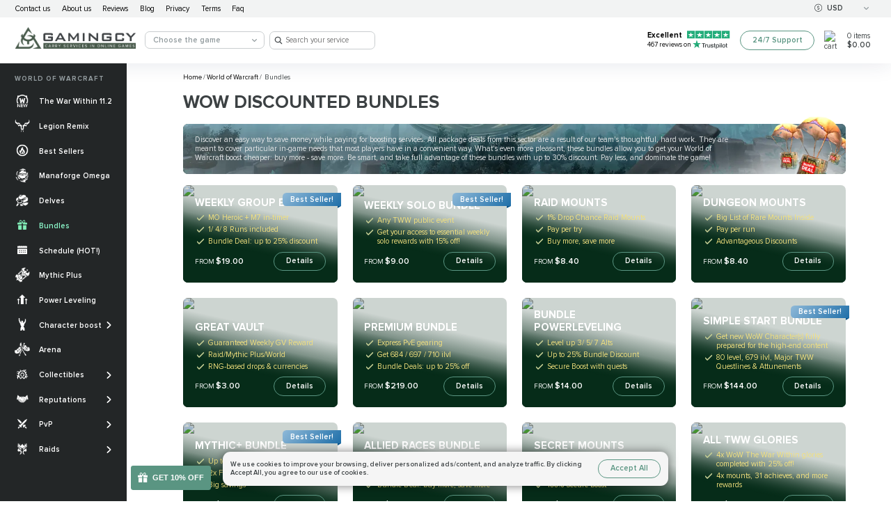

--- FILE ---
content_type: text/html; charset=utf-8
request_url: https://gamingcy.com/en-us/wow-carry/discounts
body_size: 47581
content:
<!DOCTYPE html><html lang="en-us"><head><link rel="canonical" href="https://gamingcy.com/en-us/wow-carry/discounts"/><link rel="next" href="/en-us/wow-carry/discounts?page=2"/><meta charSet="UTF-8"/><title>Discounted WoW Bundles ( Up to 30% off)</title><meta name="description" content="Check out our bundle deals list. Discover an easy way to pay less for your WoW boosting. Buy more-save more mechanics. Save your money. Up to 30% off!"/><meta name="viewport" content="width=device-width, initial-scale=1"/><link rel="icon" type="image/svg+xml" href="/favicon.svg"/><link rel="apple-touch-icon" sizes="180x180" href="/apple-touch-icon.png"/><link rel="icon" type="image/png" sizes="32x32" href="/favicon-32x32.png"/><link rel="icon" type="image/png" sizes="16x16" href="/favicon-16x16.png"/><link rel="manifest" href="/site.webmanifest"/><link rel="mask-icon" href="/safari-pinned-tab.svg" color="#405e50"/><meta name="msapplication-TileColor" content="#405e50"/><meta name="theme-color" content="#405e50"/><meta property="og:url" content=""/><meta property="og:title" content="Discounted WoW Bundles ( Up to 30% off)"/><meta property="og:description" content="Check out our bundle deals list. Discover an easy way to pay less for your WoW boosting. Buy more-save more mechanics. Save your money. Up to 30% off!"/><meta name="twitter:site" content=""/><meta name="twitter:card" content="summary_large_image"/><meta name="twitter:image" content=""/><meta property="og:image" content=""/><meta property="og:image:width" content="500"/><meta property="og:image:height" content="500"/><meta name="robots" content="index, follow"/><link rel="preload" as="image" href="https://gamingcy.com/image/catalog/banners/wowbundle.png"/><link rel="preload" as="image" href="https://gamingcy.com/image/catalog/banners/wowbundle1.jpg"/><link rel="preload" as="image" href="https://gamingcy.com/image/catalog/banners/wowbundle1.jpg?w=404&amp;h=170" media="(max-width:440px)"/><meta name="next-head-count" content="27"/><link rel="preconnect" href="https://wow.zamimg.com"/><link rel="preconnect" href="https://www.googletagmanager.com"/><link rel="preconnect" href="https://cdn.stat-trach.com"/><link rel="preconnect" href="https://google-analytics.com"/><link rel="preconnect" href="https://code.jivo.ru"/><link rel="preconnect" href="https://codeya.jivosite.com"/><link rel="preload" as="font" type="font/woff2" href="/fonts/ProximaNova-Regular.woff2"/><link rel="preload" as="font" type="font/woff2" href="/fonts/ProximaNova-RegularIt.woff2"/><link rel="preload" as="font" type="font/woff2" href="/fonts/ProximaNova-Bold.woff2"/><link rel="preload" as="font" type="font/woff2" href="/fonts/ProximaNova-Semibold.woff2"/><link rel="preload" as="font" type="font/woff2" href="/fonts/ProximaNova-SemiboldIt.woff2"/><link rel="stylesheet" href="/jivosite/jivosite.css"/><meta name="referrer" content="no-referrer"/><meta name="google-site-verification" content="yyZKOD4ChT9fHhhWmoIWmt0pBMImqC34P_46cQ_AJoA"/><meta name="msvalidate.01" content="AB6C35ACC270ADD02981BA9BAD77B823"/><meta name="facebook-domain-verification" content="p8yu08frx809l7suhsz8iwh9s4manv"/><script>
            window['lggTT'] = { darkMode: true }
          </script><script>
            document.addEventListener("DOMContentLoaded", 
            function() { document.body.style.visibility = 'visible' })
          </script><noscript>
          <style>body { visibility: visible !important; }</style>
          </noscript><script>
            (function(w,d,s,l,i){w[l]=w[l]||[];w[l].push({'gtm.start':
            new Date().getTime(),event:'gtm.js'});var f=d.getElementsByTagName(s)[0],
            j=d.createElement(s),dl=l!='dataLayer'?'&l='+l:'';j.async=true;j.src=
            'https://www.googletagmanager.com/gtm.js?id='+i+dl;f.parentNode.insertBefore(j,f);
            })(window,document,'script','dataLayer','GTM-WT3LZ4T');
          </script><noscript data-n-css=""></noscript><script defer="" nomodule="" src="/_next/static/chunks/polyfills-c67a75d1b6f99dc8.js"></script><script defer="" src="/_next/static/chunks/72.9fa941d736a101af.js"></script><script src="/_next/static/chunks/webpack-8d7e9115898cb961.js" defer=""></script><script src="/_next/static/chunks/framework-b75166315c9ee762.js" defer=""></script><script src="/_next/static/chunks/main-8aabc95f9e979b71.js" defer=""></script><script src="/_next/static/chunks/pages/_app-cfb47fcb44a2487f.js" defer=""></script><script src="/_next/static/chunks/75fc9c18-7f0d377f161c6be8.js" defer=""></script><script src="/_next/static/chunks/6672-1e7b8738e3fe7740.js" defer=""></script><script src="/_next/static/chunks/7675-d554b70068a4364e.js" defer=""></script><script src="/_next/static/chunks/4853-3562b743e5b98927.js" defer=""></script><script src="/_next/static/chunks/2513-00a9306db09d32e0.js" defer=""></script><script src="/_next/static/chunks/5802-83102f9b03326db1.js" defer=""></script><script src="/_next/static/chunks/8080-a1dab39c4b04043b.js" defer=""></script><script src="/_next/static/chunks/3044-8eebc2f136580634.js" defer=""></script><script src="/_next/static/chunks/6003-9e80614aca941941.js" defer=""></script><script src="/_next/static/chunks/9635-29bee055600d8e81.js" defer=""></script><script src="/_next/static/chunks/pages/%5Blang%5D/%5Bgame%5D/%5Bcategory%5D-2fe0eddaeb8e8a4c.js" defer=""></script><script src="/_next/static/BbprSRuEYzhwwBK-6TgkM/_buildManifest.js" defer=""></script><script src="/_next/static/BbprSRuEYzhwwBK-6TgkM/_ssgManifest.js" defer=""></script></head><body style="visibility:hidden"><noscript><iframe
            src="https://www.googletagmanager.com/ns.html?id=GTM-WT3LZ4T"
            height="0"
            width="0"
            style={{display:'none' ,visibility:'hidden'}}
            title="Here is google tag manager code"
          /></noscript><div id="__next"><div id="layout" class="main-layout___sprHv" itemscope="" itemType="https://schema.org/WebPage"><div class="sticky-header___Wb9aF"><div class="wrap___ZRASy full___KoglZ"><div class="navigation-bar____VYUL"><div class="top-nav___jPe3h"><div class="left___xV6_i"><a href="/en-us/contact-us"><div class="item___w_FwG">Contact us</div></a><a href="/en-us/about-us"><div class="item___w_FwG">About us</div></a><a href="/en-us/reviews"><div class="item___w_FwG">Reviews</div></a><a href="/blog"><div class="item___w_FwG">Blog</div></a><a href="/en-us/privacy"><div class="item___w_FwG">Privacy</div></a><a href="/en-us/terms-conditions"><div class="item___w_FwG">Terms</div></a><a href="/en-us/faq"><div class="item___w_FwG">Faq</div></a></div><div class="right___eofgq"><div class="spacer___eFs_9"></div><div class="dropdown___rCLOC light___cYarU"><div class="current___TwF3b"><div class="value___ORIRl"><div class="icon___jx_xR"><img src="/assets/icons/currency/eur.svg" alt="icon"/></div><div>EUR</div><div></div></div><svg width="10" height="6" viewBox="0 0 10 6" fill="none" xmlns="http://www.w3.org/2000/svg"><path d="M0.235892 0.244831C0.54602 -0.0816104 1.04559 -0.0816104 1.35572 0.244831L5 4.08082L8.64428 0.244832C8.95441 -0.0816093 9.45398 -0.0816102 9.76411 0.244831C10.0786 0.575899 10.0786 1.11619 9.76411 1.44725L5.75076 5.67172C5.33492 6.10943 4.66508 6.10943 4.24924 5.67172L0.235892 1.44725C-0.0786307 1.11619 -0.0786308 0.575899 0.235892 0.244831Z" fill="#939C9F"></path></svg></div><div class="options___DWkDM"><div class="option___nKkL_ flexleft___lprTW"><div class="icon___jx_xR"><img src="/assets/icons/currency/usd.svg" alt="icon"/></div><div>USD</div></div><div class="option___nKkL_ selected___ODqpn flexleft___lprTW"><div class="icon___jx_xR"><img src="/assets/icons/currency/eur.svg" alt="icon"/></div><div>EUR</div></div><div class="option___nKkL_ flexleft___lprTW"><div class="icon___jx_xR"><img src="/assets/icons/currency/gbp.svg" alt="icon"/></div><div>GBP</div></div></div></div></div></div><div class="header___enbqv"><button type="button" class="burger-tablet___C6dzV"><img src="/assets/svg/burger.svg" width="44" height="44" alt="icon"/></button><div class="logo___S8iur"><a href="/"><picture><source srcSet="/assets/icons/mainlogo.webp" type="image/webp"/><img src="/assets/icons/mainlogo.png" alt="logo" width="206" height="44"/></picture></a></div><div class="search___S3Xdi"><button class="button___UvJLP search___V2THa" type="button"><svg width="24" height="24" viewBox="0 0 24 24" fill="none" xmlns="http://www.w3.org/2000/svg"><path d="M19.7587 18.5614L15.8281 14.5965C16.8472 13.4386 17.3931 11.9649 17.3931 10.4561C17.3931 6.91228 14.3724 4 10.6965 4C7.02072 4 4 6.91228 4 10.4561C4 14 7.02072 16.9123 10.6965 16.9123C12.0795 16.9123 13.3897 16.5263 14.5179 15.7544L18.4849 19.7544C18.6669 19.9298 18.8852 20 19.1036 20C19.322 20 19.5403 19.9298 19.7223 19.7544C20.0863 19.4386 20.0863 18.9123 19.7587 18.5614ZM10.6965 5.68421C13.4261 5.68421 15.6462 7.82456 15.6462 10.4561C15.6462 13.0877 13.4261 15.2281 10.6965 15.2281C7.96697 15.2281 5.74692 13.0877 5.74692 10.4561C5.74692 7.82456 7.96697 5.68421 10.6965 5.68421Z" fill="#5A9582"></path></svg><span class="text___X9IKa"> <!-- -->Search</span></button></div><div class="dropdown___XlTgD"><div style="width:15.625rem" class="dropdown___rCLOC light___cYarU border___nwJCr"><div class="current___TwF3b placeholder___teSbM"><div class="value___ORIRl"><div>Choose the game</div><div></div></div><svg width="10" height="6" viewBox="0 0 10 6" fill="none" xmlns="http://www.w3.org/2000/svg"><path d="M0.235892 0.244831C0.54602 -0.0816104 1.04559 -0.0816104 1.35572 0.244831L5 4.08082L8.64428 0.244832C8.95441 -0.0816093 9.45398 -0.0816102 9.76411 0.244831C10.0786 0.575899 10.0786 1.11619 9.76411 1.44725L5.75076 5.67172C5.33492 6.10943 4.66508 6.10943 4.24924 5.67172L0.235892 1.44725C-0.0786307 1.11619 -0.0786308 0.575899 0.235892 0.244831Z" fill="#939C9F"></path></svg></div><div class="options___DWkDM"><div class="option___nKkL_"><a href="/en-us/wow-carry">World of Warcraft</a></div><div class="option___nKkL_"><a href="/en-us/destiny-2-boost">Destiny 2</a></div><div class="option___nKkL_"><a href="/en-us/diablo-4">Diablo 4</a></div><div class="option___nKkL_"><a href="/en-us/ea-sports-fc">EA FC 26</a></div><div class="option___nKkL_"><a href="/en-us/counter-strike">Counter-Strike 2</a></div><div class="option___nKkL_"><a href="/en-us/wow-classic">WoW Classic</a></div><div class="option___nKkL_"><a href="/en-us/poe-2">PoE 2</a></div><div class="option___nKkL_"><a href="/en-us/battlefield">Battlefield 6</a></div><div class="option___nKkL_"><a href="/en-us/overwatch">Overwatch 2</a></div><div class="option___nKkL_"><a href="/en-us/dune-awakening">Dune Awakening</a></div><div class="option___nKkL_"><a href="/en-us/roblox">Roblox</a></div><div class="option___nKkL_"><a href="/en-us/marvel-rivals">Marvel Rivals</a></div><div class="option___nKkL_"><a href="/en-us/valorant">Valorant</a></div><div class="option___nKkL_"><a href="/en-us/elden-ring">Elden Ring Nightreign</a></div><div class="option___nKkL_"><a href="/en-us/elder-scrolls-online">The Elder Scrolls Online</a></div></div></div></div><form class="search-form___ee2TG" action="/en-us/search/"><div class="input-wrap___qGP41"><div class="input___QWS8R search___bfL6Q delete___IX0Nr"><div class="icon___dHSuG"><svg width="24" height="24" viewBox="0 0 24 24" fill="none" xmlns="http://www.w3.org/2000/svg"><path d="M19.7587 18.5614L15.8281 14.5965C16.8472 13.4386 17.3931 11.9649 17.3931 10.4561C17.3931 6.91228 14.3724 4 10.6965 4C7.02072 4 4 6.91228 4 10.4561C4 14 7.02072 16.9123 10.6965 16.9123C12.0795 16.9123 13.3897 16.5263 14.5179 15.7544L18.4849 19.7544C18.6669 19.9298 18.8852 20 19.1036 20C19.322 20 19.5403 19.9298 19.7223 19.7544C20.0863 19.4386 20.0863 18.9123 19.7587 18.5614ZM10.6965 5.68421C13.4261 5.68421 15.6462 7.82456 15.6462 10.4561C15.6462 13.0877 13.4261 15.2281 10.6965 15.2281C7.96697 15.2281 5.74692 13.0877 5.74692 10.4561C5.74692 7.82456 7.96697 5.68421 10.6965 5.68421Z" fill="#3C4143"></path></svg></div><input type="text" placeholder="Search your service" style="font-family:Proxima Nova" value=""/></div></div></form><a href="https://www.trustpilot.com/review/gamingcy.com" rel="nofollow" class="trust-pilot___zWBkH"><div class="rate___ZORri"><div class="h5___YfNpJ">Excellent</div><img src="/assets/svg/trustrate.svg" width="23" height="22" alt="icon"/><img src="/assets/svg/trustrate.svg" width="23" height="22" alt="icon"/><img src="/assets/svg/trustrate.svg" width="23" height="22" alt="icon"/><img src="/assets/svg/trustrate.svg" width="23" height="22" alt="icon"/><img src="/assets/svg/trustrate.svg" width="23" height="22" alt="icon"/></div><div class="reviews___Pv4mi">467<!-- --> reviews on <svg width="72" height="20" viewBox="0 0 72 20" fill="none" xmlns="http://www.w3.org/2000/svg"><path d="M18.9185 7.55322H26.2074V9.03628H23.3414V17.3733H21.7654V9.03628H18.9121V7.55322H18.9185ZM25.896 10.2629H27.2433V11.6351H27.2687C27.3132 11.4411 27.3958 11.2539 27.5165 11.0738C27.6373 10.8936 27.7834 10.7203 27.955 10.5748C28.1266 10.4223 28.3172 10.3045 28.5269 10.2075C28.7366 10.1174 28.9527 10.0689 29.1688 10.0689C29.334 10.0689 29.4547 10.0758 29.5183 10.0827C29.5818 10.0897 29.6454 10.1035 29.7153 10.1105V11.6212C29.6136 11.6004 29.5119 11.5866 29.4039 11.5727C29.2959 11.5589 29.1942 11.5519 29.0925 11.5519C28.851 11.5519 28.6223 11.6074 28.4062 11.7113C28.1901 11.8153 28.0058 11.9747 27.847 12.1756C27.6881 12.3836 27.561 12.633 27.4657 12.938C27.3704 13.2429 27.3259 13.5894 27.3259 13.9844V17.3663H25.8897V10.2629H25.896ZM36.3179 17.3733H34.9072V16.3823H34.8817C34.7038 16.7426 34.4433 17.0268 34.0938 17.2416C33.7442 17.4564 33.3884 17.5673 33.0261 17.5673C32.1682 17.5673 31.5455 17.3386 31.1642 16.8743C30.7829 16.41 30.5922 15.71 30.5922 14.7745V10.2629H32.0284V14.622C32.0284 15.2457 32.1365 15.6892 32.3589 15.9457C32.575 16.2021 32.8863 16.3338 33.2803 16.3338C33.5854 16.3338 33.8332 16.2852 34.0366 16.1813C34.2399 16.0773 34.4051 15.9457 34.5259 15.7724C34.653 15.6061 34.7419 15.3982 34.7991 15.1626C34.8563 14.9269 34.8817 14.6705 34.8817 14.3933V10.2699H36.3179V17.3733ZM38.7645 15.0933C38.809 15.5506 38.9679 15.8764 39.2411 16.0565C39.5208 16.2367 39.8512 16.3338 40.2389 16.3338C40.3723 16.3338 40.5248 16.3199 40.6964 16.2991C40.868 16.2783 41.0332 16.2298 41.1794 16.1674C41.3319 16.1051 41.4526 16.008 41.5543 15.8833C41.6496 15.7585 41.6941 15.5992 41.6877 15.3982C41.6814 15.1972 41.6115 15.0309 41.4844 14.9061C41.3573 14.7745 41.1984 14.6774 41.0014 14.5943C40.8044 14.518 40.582 14.4487 40.3278 14.3933C40.0736 14.3379 39.8194 14.2755 39.5589 14.2131C39.292 14.1507 39.0314 14.0676 38.7836 13.9775C38.5358 13.8874 38.3133 13.7627 38.1163 13.6033C37.9193 13.4508 37.7605 13.2498 37.6461 13.0073C37.5254 12.7647 37.4682 12.4667 37.4682 12.1063C37.4682 11.7183 37.5571 11.3995 37.7287 11.1361C37.9003 10.8728 38.1227 10.6649 38.3832 10.5055C38.6502 10.3461 38.9425 10.2352 39.2666 10.1659C39.5907 10.1035 39.902 10.0689 40.1944 10.0689C40.5312 10.0689 40.8553 10.1105 41.1603 10.1867C41.4653 10.2629 41.7449 10.3877 41.9928 10.5678C42.2406 10.7411 42.444 10.9698 42.6092 11.247C42.7744 11.5242 42.8761 11.8638 42.9206 12.2588H41.4208C41.3509 11.8846 41.1984 11.6282 40.9506 11.5034C40.7028 11.3717 40.4168 11.3094 40.099 11.3094C39.9974 11.3094 39.8766 11.3163 39.7368 11.3371C39.597 11.3579 39.4699 11.3925 39.3428 11.4411C39.2221 11.4896 39.1204 11.5658 39.0314 11.6628C38.9488 11.7598 38.9043 11.8846 38.9043 12.044C38.9043 12.238 38.9679 12.3905 39.0886 12.5083C39.2094 12.6261 39.3682 12.7231 39.5652 12.8063C39.7622 12.8825 39.9847 12.9518 40.2389 13.0073C40.493 13.0627 40.7536 13.1251 41.0205 13.1875C41.281 13.2498 41.5352 13.333 41.7894 13.4231C42.0436 13.5132 42.266 13.6379 42.463 13.7973C42.66 13.9567 42.8189 14.1507 42.9396 14.3864C43.0604 14.622 43.1239 14.92 43.1239 15.2665C43.1239 15.6892 43.035 16.0427 42.857 16.3407C42.6791 16.6318 42.4503 16.8743 42.1707 17.0545C41.8911 17.2347 41.5734 17.3733 41.2302 17.4564C40.887 17.5396 40.5439 17.5812 40.2071 17.5812C39.794 17.5812 39.4127 17.5327 39.0632 17.4287C38.7137 17.3248 38.4087 17.1723 38.1545 16.9713C37.9003 16.7634 37.6969 16.507 37.5508 16.2021C37.4046 15.8972 37.3284 15.5299 37.3156 15.1071H38.7645V15.0933ZM43.5052 10.2629H44.5919V8.12843H46.0281V10.2629H47.3245V11.4341H46.0281V15.2319C46.0281 15.3982 46.0344 15.5368 46.0471 15.6615C46.0599 15.7793 46.0916 15.8833 46.1361 15.9665C46.1806 16.0496 46.2505 16.112 46.3458 16.1536C46.4411 16.1951 46.5619 16.2159 46.7271 16.2159C46.8288 16.2159 46.9305 16.2159 47.0321 16.209C47.1338 16.2021 47.2355 16.1882 47.3372 16.1605V17.3733C47.1783 17.3941 47.0194 17.4079 46.8733 17.4287C46.7208 17.4495 46.5682 17.4564 46.4094 17.4564C46.0281 17.4564 45.7231 17.4149 45.4943 17.3386C45.2655 17.2624 45.0812 17.1446 44.9541 16.9921C44.8207 16.8397 44.7381 16.6525 44.6872 16.4238C44.6427 16.1951 44.611 15.9318 44.6046 15.6407V11.448H43.5179V10.2629H43.5052ZM48.3412 10.2629H49.7012V11.2262H49.7266C49.9299 10.8104 50.2095 10.5193 50.5718 10.3392C50.934 10.159 51.3216 10.0689 51.7474 10.0689C52.2621 10.0689 52.707 10.1659 53.0883 10.3669C53.4696 10.5609 53.7873 10.8312 54.0415 11.1777C54.2957 11.5242 54.48 11.9262 54.6071 12.3836C54.7342 12.8409 54.7977 13.333 54.7977 13.8528C54.7977 14.3309 54.7405 14.7953 54.6261 15.2388C54.5118 15.6892 54.3402 16.0843 54.1114 16.4308C53.8826 16.7773 53.5903 17.0476 53.2344 17.2555C52.8786 17.4634 52.4655 17.5673 51.9825 17.5673C51.7728 17.5673 51.5631 17.5465 51.3534 17.505C51.1437 17.4634 50.9403 17.3941 50.7497 17.304C50.5591 17.2139 50.3748 17.0961 50.2159 16.9505C50.0507 16.805 49.9172 16.6387 49.8028 16.4516H49.7774V19.9998H48.3412V10.2629ZM53.3615 13.825C53.3615 13.5062 53.3234 13.1944 53.2472 12.8895C53.1709 12.5845 53.0565 12.3212 52.904 12.0856C52.7515 11.8499 52.5608 11.6628 52.3384 11.5242C52.1096 11.3856 51.8491 11.3094 51.5568 11.3094C50.9531 11.3094 50.4955 11.5381 50.1905 11.9955C49.8855 12.4529 49.7329 13.0627 49.7329 13.825C49.7329 14.1854 49.7711 14.518 49.8537 14.823C49.9363 15.1279 50.0507 15.3912 50.2159 15.613C50.3748 15.8348 50.5654 16.008 50.7878 16.1328C51.0103 16.2645 51.2708 16.3268 51.5631 16.3268C51.8936 16.3268 52.1668 16.2506 52.3956 16.1051C52.6244 15.9595 52.8087 15.7655 52.9548 15.5368C53.101 15.3012 53.209 15.0378 53.2726 14.7398C53.3298 14.4418 53.3615 14.1369 53.3615 13.825ZM55.8971 7.55322H57.3333V9.03628H55.8971V7.55322ZM55.8971 10.2629H57.3333V17.3733H55.8971V10.2629ZM58.617 7.55322H60.0532V17.3733H58.617V7.55322ZM64.457 17.5673C63.9359 17.5673 63.472 17.4703 63.0653 17.2832C62.6586 17.0961 62.3155 16.8327 62.0295 16.507C61.7499 16.1744 61.5338 15.7793 61.3877 15.3219C61.2415 14.8646 61.1652 14.3587 61.1652 13.8112C61.1652 13.2706 61.2415 12.7716 61.3877 12.3143C61.5338 11.8569 61.7499 11.4618 62.0295 11.1292C62.3091 10.7965 62.6586 10.5401 63.0653 10.353C63.472 10.1659 63.9359 10.0689 64.457 10.0689C64.9781 10.0689 65.442 10.1659 65.8487 10.353C66.2554 10.5401 66.5986 10.8035 66.8846 11.1292C67.1642 11.4618 67.3802 11.8569 67.5264 12.3143C67.6726 12.7716 67.7488 13.2706 67.7488 13.8112C67.7488 14.3587 67.6726 14.8646 67.5264 15.3219C67.3802 15.7793 67.1642 16.1744 66.8846 16.507C66.605 16.8397 66.2554 17.0961 65.8487 17.2832C65.442 17.4703 64.9781 17.5673 64.457 17.5673ZM64.457 16.3268C64.7748 16.3268 65.0544 16.2506 65.2895 16.1051C65.5246 15.9595 65.7153 15.7655 65.8678 15.5299C66.0203 15.2942 66.1284 15.024 66.2046 14.726C66.2745 14.428 66.3126 14.123 66.3126 13.8112C66.3126 13.5062 66.2745 13.2082 66.2046 12.9033C66.1347 12.5984 66.0203 12.335 65.8678 12.0994C65.7153 11.8638 65.5246 11.6767 65.2895 11.5311C65.0544 11.3856 64.7748 11.3094 64.457 11.3094C64.1393 11.3094 63.8597 11.3856 63.6246 11.5311C63.3894 11.6767 63.1988 11.8707 63.0463 12.0994C62.8938 12.335 62.7857 12.5984 62.7095 12.9033C62.6396 13.2082 62.6014 13.5062 62.6014 13.8112C62.6014 14.123 62.6396 14.428 62.7095 14.726C62.7794 15.024 62.8938 15.2942 63.0463 15.5299C63.1988 15.7655 63.3894 15.9595 63.6246 16.1051C63.8597 16.2575 64.1393 16.3268 64.457 16.3268ZM68.1682 10.2629H69.2549V8.12843H70.6911V10.2629H71.9875V11.4341H70.6911V15.2319C70.6911 15.3982 70.6975 15.5368 70.7102 15.6615C70.7229 15.7793 70.7547 15.8833 70.7991 15.9665C70.8436 16.0496 70.9135 16.112 71.0088 16.1536C71.1042 16.1951 71.2249 16.2159 71.3901 16.2159C71.4918 16.2159 71.5935 16.2159 71.6952 16.209C71.7968 16.2021 71.8985 16.1882 72.0002 16.1605V17.3733C71.8413 17.3941 71.6825 17.4079 71.5363 17.4287C71.3838 17.4495 71.2313 17.4564 71.0724 17.4564C70.6911 17.4564 70.3861 17.4149 70.1573 17.3386C69.9285 17.2624 69.7442 17.1446 69.6171 16.9921C69.4837 16.8397 69.4011 16.6525 69.3502 16.4238C69.3058 16.1951 69.274 15.9318 69.2676 15.6407V11.448H68.181V10.2629H68.1682Z" fill="#3c4143"></path><path d="M17.2406 7.55337H10.657L8.62348 0.720215L6.58358 7.55337L0 7.54644L5.33169 11.7738L3.29179 18.6001L8.62348 14.3796L13.9488 18.6001L11.9153 11.7738L17.2406 7.55337Z" fill="#23AD7A"></path><path d="M12.3729 13.3194L11.9153 11.7739L8.62354 14.3797L12.3729 13.3194Z" fill="#00532C"></path></svg></div></a><div class="support___uYZVp"><button class="button___UvJLP ghost1___k7HrS" type="button"><span class="text___X9IKa"> <!-- -->24/7 Support</span></button></div><div class="divider___rOpsu" style="height:3.8125rem;width:7.625rem"></div><a href="https://www.trustpilot.com/review/gamingcy.com" rel="nofollow" class="trust___XVTHP"><img src="/assets/svg/trustStar.svg" width="22" height="22" alt="icon"/><span> Trustpilot <!-- -->5.0</span></a></div></div></div></div><div class="main___Ez9v0 left___mJtNO"><div class="is-content___ZNXNI"><div class="category-page___AY_ei"><div class="wrap___ZRASy xl___exMKG"><div class="content-wrapper___CMhBf"><div><div class="wrap___ZRASy full___KoglZ"><script type="application/ld+json">{"@context":"https://schema.org","@type":"BreadcrumbList","itemListElement":[{"@type":"ListItem","position":1,"item":{"@id":"/","name":"Home"}},{"@type":"ListItem","position":2,"item":{"@id":"/en-us/wow-carry","name":"World of Warcraft"}}]}</script><div class="breadcrumbs___lxP4j"><span><a href="/">Home </a></span><span>/<a href="/en-us/wow-carry"><span>&nbsp;World of Warcraft&nbsp;</span></a></span>/ <span>&nbsp; Bundles</span></div></div></div><div class="header___YuVhV"><h1>WoW Discounted Bundles</h1></div><div class="divider___rOpsu" style="height:1.5rem"></div><div class="ordered-blocks___W32_Q"><div class="order-d-1___bMdC9 order-m-2___F7U_v"><div class="category-description___jA8rf"><div style="position:absolute;top:0;left:0;bottom:0;right:0"><picture><img src="https://gamingcy.com/image/catalog/banners/wowbundle.png" alt="icon" width="1408" height="127" loading="eager" fetchpriority="high"/></picture><picture><source type="image/webp" srcSet="https://gamingcy.com/image/catalog/banners/wowbundle1.jpg?w=404&amp;h=170" media="(max-width: 440px)"/><img src="https://gamingcy.com/image/catalog/banners/wowbundle1.jpg" alt="background" width="1408" height="127" loading="eager" fetchpriority="high"/></picture></div><div><p>Discover an easy way to save money while paying for boosting services. All package deals from this sector are a result of our team's thoughtful, hard work. They are meant to cover particular in-game needs that most players have in a convenient way. What's even more pleasant, these bundles allow you to get your World of Warcraft boost cheaper: buy more - save more. Be smart, and take full advantage of these bundles with up to 30% discount. Pay less, and dominate the game!</p></div></div><div class="divider___rOpsu" style="height:1.5rem"></div></div></div></div></div><div class="wrap___ZRASy xl___exMKG"><div class="cards___SRjqc"><div class="service-card___juBy7"><div class="bg___VAAJu"><picture><source type="image/webp" srcSet="https://gamingcy.com/image/cache/catalog/wow/Packages/WeeklyGroupTWW3S1-500x500.jpg?w=277&amp;h=277" media="(max-width: 440px)"/><source type="image/webp" srcSet="https://gamingcy.com/image/cache/catalog/wow/Packages/WeeklyGroupTWW3S1-500x500.jpg?w=284&amp;h=284" media="(min-width: 441px) and (max-width: 1700px)"/><source type="image/webp" srcSet="https://gamingcy.com/image/cache/catalog/wow/Packages/WeeklyGroupTWW3S1-500x500.jpg?w=322&amp;h=322" media="(min-width: 1701px)"/><img src="https://gamingcy.com/image/cache/catalog/wow/Packages/WeeklyGroupTWW3S1-500x500.jpg" alt="Weekly Group bundle" width="306" height="306" style="max-width:100%;height:auto" loading="eager" fetchpriority="high"/></picture></div><a href="/en-us/product/wow-weekly-group-activities"><span class="h3">Weekly Group bundle</span></a><div class="points___UpDJR"><ul class="list___WjGe8 check___c0PIA card___qNF_A"><li>MO Heroic + M7 in-timer</li><li>1/ 4/ 8 Runs included</li><li>Bundle Deal: up to 25% discount</li></ul></div><div class="bot___gVABj"><div class="bot-left___Q3U1u"><div class="current-price___ZuAW0"><span class="from___uvnAC">FROM </span><span>$19.00</span></div></div><div class="details___DG_5Y"><button class="button___UvJLP ghost2___B9ViJ" type="button"><span class="text___X9IKa"> <!-- -->Details</span></button></div></div></div><div class="service-card___juBy7"><div class="bg___VAAJu"><picture><source type="image/webp" srcSet="https://gamingcy.com/image/cache/catalog/wow/Packages/WeeklySolotww1-500x500.jpg?w=277&amp;h=277" media="(max-width: 440px)"/><source type="image/webp" srcSet="https://gamingcy.com/image/cache/catalog/wow/Packages/WeeklySolotww1-500x500.jpg?w=284&amp;h=284" media="(min-width: 441px) and (max-width: 1700px)"/><source type="image/webp" srcSet="https://gamingcy.com/image/cache/catalog/wow/Packages/WeeklySolotww1-500x500.jpg?w=322&amp;h=322" media="(min-width: 1701px)"/><img src="https://gamingcy.com/image/cache/catalog/wow/Packages/WeeklySolotww1-500x500.jpg" alt="Weekly Solo Bundle" width="306" height="306" style="max-width:100%;height:auto" loading="eager" fetchpriority="high"/></picture></div><a href="/en-us/product/wow-weekly-solo-activities"><span class="h3">Weekly Solo Bundle</span></a><div class="points___UpDJR"><ul class="list___WjGe8 check___c0PIA card___qNF_A"><li>Any TWW public event</li><li>Get your access to essential weekly solo rewards with 15% off!</li></ul></div><div class="bot___gVABj"><div class="bot-left___Q3U1u"><div class="current-price___ZuAW0"><span class="from___uvnAC">FROM </span><span>$9.00</span></div></div><div class="details___DG_5Y"><button class="button___UvJLP ghost2___B9ViJ" type="button"><span class="text___X9IKa"> <!-- -->Details</span></button></div></div></div><div class="service-card___juBy7"><div class="bg___VAAJu"><picture><source type="image/webp" srcSet="https://gamingcy.com/image/cache/catalog/wow/Packages/mountw1-500x500.jpg?w=277&amp;h=277" media="(max-width: 440px)"/><source type="image/webp" srcSet="https://gamingcy.com/image/cache/catalog/wow/Packages/mountw1-500x500.jpg?w=284&amp;h=284" media="(min-width: 441px) and (max-width: 1700px)"/><source type="image/webp" srcSet="https://gamingcy.com/image/cache/catalog/wow/Packages/mountw1-500x500.jpg?w=322&amp;h=322" media="(min-width: 1701px)"/><img src="https://gamingcy.com/image/cache/catalog/wow/Packages/mountw1-500x500.jpg" alt="Raid Mounts" width="306" height="306" style="max-width:100%;height:auto" loading="eager" fetchpriority="high"/></picture></div><a href="/en-us/product/wow-weekly-mount-farm"><span class="h3">Raid Mounts</span></a><div class="points___UpDJR"><ul class="list___WjGe8 check___c0PIA card___qNF_A"><li>1% Drop Chance Raid Mounts</li><li>Pay per try</li><li>Buy more, save more</li></ul></div><div class="bot___gVABj"><div class="bot-left___Q3U1u"><div class="current-price___ZuAW0"><span class="from___uvnAC">FROM </span><span>$8.40</span></div></div><div class="details___DG_5Y"><button class="button___UvJLP ghost2___B9ViJ" type="button"><span class="text___X9IKa"> <!-- -->Details</span></button></div></div></div><div class="service-card___juBy7"><div class="bg___VAAJu"><picture><source type="image/webp" srcSet="https://gamingcy.com/image/cache/catalog/wow/Packages/mountd1-500x500.jpg?w=277&amp;h=277" media="(max-width: 440px)"/><source type="image/webp" srcSet="https://gamingcy.com/image/cache/catalog/wow/Packages/mountd1-500x500.jpg?w=284&amp;h=284" media="(min-width: 441px) and (max-width: 1700px)"/><source type="image/webp" srcSet="https://gamingcy.com/image/cache/catalog/wow/Packages/mountd1-500x500.jpg?w=322&amp;h=322" media="(min-width: 1701px)"/><img src="https://gamingcy.com/image/cache/catalog/wow/Packages/mountd1-500x500.jpg" alt="Dungeon Mounts" width="306" height="306" style="max-width:100%;height:auto" loading="eager" fetchpriority="high"/></picture></div><a href="/en-us/product/dungeon-mounts-hunting"><span class="h3">Dungeon Mounts</span></a><div class="points___UpDJR"><ul class="list___WjGe8 check___c0PIA card___qNF_A"><li>Big List of Rare Mounts Inside</li><li>Pay per run</li><li>Advantageous Discounts</li></ul></div><div class="bot___gVABj"><div class="bot-left___Q3U1u"><div class="current-price___ZuAW0"><span class="from___uvnAC">FROM </span><span>$8.40</span></div></div><div class="details___DG_5Y"><button class="button___UvJLP ghost2___B9ViJ" type="button"><span class="text___X9IKa"> <!-- -->Details</span></button></div></div></div><div class="service-card___juBy7"><div class="bg___VAAJu"><picture><source type="image/webp" srcSet="https://gamingcy.com/image/cache/catalog/wow/Dungeons/vault1-500x500.jpg?w=277&amp;h=277" media="(max-width: 440px)"/><source type="image/webp" srcSet="https://gamingcy.com/image/cache/catalog/wow/Dungeons/vault1-500x500.jpg?w=284&amp;h=284" media="(min-width: 441px) and (max-width: 1700px)"/><source type="image/webp" srcSet="https://gamingcy.com/image/cache/catalog/wow/Dungeons/vault1-500x500.jpg?w=322&amp;h=322" media="(min-width: 1701px)"/><img src="https://gamingcy.com/image/cache/catalog/wow/Dungeons/vault1-500x500.jpg" alt="Great Vault" width="306" height="306" style="max-width:100%;height:auto" loading="lazy" fetchpriority="auto"/></picture></div><a href="/en-us/product/wow-great-vault"><span class="h3">Great Vault</span></a><div class="points___UpDJR"><ul class="list___WjGe8 check___c0PIA card___qNF_A"><li>Guaranteed Weekly GV Reward</li><li>Raid/Mythic Plus/World</li><li>RNG-based drops & currencies</li></ul></div><div class="bot___gVABj"><div class="bot-left___Q3U1u"><div class="current-price___ZuAW0"><span class="from___uvnAC">FROM </span><span>$3.00</span></div></div><div class="details___DG_5Y"><button class="button___UvJLP ghost2___B9ViJ" type="button"><span class="text___X9IKa"> <!-- -->Details</span></button></div></div></div><div class="service-card___juBy7"><div class="bg___VAAJu"><picture><source type="image/webp" srcSet="https://gamingcy.com/image/cache/catalog/wow/Packages/PremiumBundleTWW3S1-500x500.jpg?w=277&amp;h=277" media="(max-width: 440px)"/><source type="image/webp" srcSet="https://gamingcy.com/image/cache/catalog/wow/Packages/PremiumBundleTWW3S1-500x500.jpg?w=284&amp;h=284" media="(min-width: 441px) and (max-width: 1700px)"/><source type="image/webp" srcSet="https://gamingcy.com/image/cache/catalog/wow/Packages/PremiumBundleTWW3S1-500x500.jpg?w=322&amp;h=322" media="(min-width: 1701px)"/><img src="https://gamingcy.com/image/cache/catalog/wow/Packages/PremiumBundleTWW3S1-500x500.jpg" alt="Premium Bundle" width="306" height="306" style="max-width:100%;height:auto" loading="lazy" fetchpriority="auto"/></picture></div><a href="/en-us/product/premium-bundle"><span class="h3">Premium Bundle</span></a><div class="points___UpDJR"><ul class="list___WjGe8 check___c0PIA card___qNF_A"><li>Express PvE gearing</li><li>Get 684 / 697 / 710 ilvl</li><li>Bundle Deals: up to 25% off</li></ul></div><div class="bot___gVABj"><div class="bot-left___Q3U1u"><div class="current-price___ZuAW0"><span class="from___uvnAC">FROM </span><span>$219.00</span></div></div><div class="details___DG_5Y"><button class="button___UvJLP ghost2___B9ViJ" type="button"><span class="text___X9IKa"> <!-- -->Details</span></button></div></div></div><div class="service-card___juBy7"><div class="bg___VAAJu"><picture><source type="image/webp" srcSet="https://gamingcy.com/image/cache/catalog/wow/Packages/level3-500x500.jpg?w=277&amp;h=277" media="(max-width: 440px)"/><source type="image/webp" srcSet="https://gamingcy.com/image/cache/catalog/wow/Packages/level3-500x500.jpg?w=284&amp;h=284" media="(min-width: 441px) and (max-width: 1700px)"/><source type="image/webp" srcSet="https://gamingcy.com/image/cache/catalog/wow/Packages/level3-500x500.jpg?w=322&amp;h=322" media="(min-width: 1701px)"/><img src="https://gamingcy.com/image/cache/catalog/wow/Packages/level3-500x500.jpg" alt="Bundle Powerleveling" width="306" height="306" style="max-width:100%;height:auto" loading="lazy" fetchpriority="auto"/></picture></div><a href="/en-us/product/wow-level-discount"><span class="h3">Bundle Powerleveling</span></a><div class="points___UpDJR"><ul class="list___WjGe8 check___c0PIA card___qNF_A"><li>Level up 3/ 5/ 7 Alts</li><li>Up to 25% Bundle Discount</li><li>Secure Boost with quests</li></ul></div><div class="bot___gVABj"><div class="bot-left___Q3U1u"><div class="current-price___ZuAW0"><span class="from___uvnAC">FROM </span><span>$14.00</span></div></div><div class="details___DG_5Y"><button class="button___UvJLP ghost2___B9ViJ" type="button"><span class="text___X9IKa"> <!-- -->Details</span></button></div></div></div><div class="service-card___juBy7"><div class="bg___VAAJu"><picture><source type="image/webp" srcSet="https://gamingcy.com/image/cache/catalog/wow/Packages/SimpleStartBundle1-500x500.jpg?w=277&amp;h=277" media="(max-width: 440px)"/><source type="image/webp" srcSet="https://gamingcy.com/image/cache/catalog/wow/Packages/SimpleStartBundle1-500x500.jpg?w=284&amp;h=284" media="(min-width: 441px) and (max-width: 1700px)"/><source type="image/webp" srcSet="https://gamingcy.com/image/cache/catalog/wow/Packages/SimpleStartBundle1-500x500.jpg?w=322&amp;h=322" media="(min-width: 1701px)"/><img src="https://gamingcy.com/image/cache/catalog/wow/Packages/SimpleStartBundle1-500x500.jpg" alt="Simple Start Bundle" width="306" height="306" style="max-width:100%;height:auto" loading="lazy" fetchpriority="auto"/></picture></div><a href="/en-us/product/wow-fast-reroll"><span class="h3">Simple Start Bundle</span></a><div class="points___UpDJR"><ul class="list___WjGe8 check___c0PIA card___qNF_A"><li>Get new WoW Character(s) fully prepared for the high-end content</li><li>80 level, 679 ilvl, Major TWW Questlines & Attunements</li></ul></div><div class="bot___gVABj"><div class="bot-left___Q3U1u"><div class="current-price___ZuAW0"><span class="from___uvnAC">FROM </span><span>$144.00</span></div></div><div class="details___DG_5Y"><button class="button___UvJLP ghost2___B9ViJ" type="button"><span class="text___X9IKa"> <!-- -->Details</span></button></div></div></div><div class="service-card___juBy7"><div class="bg___VAAJu"><picture><source type="image/webp" srcSet="https://gamingcy.com/image/cache/catalog/wow/Packages/MythicGreatVaultTWW1-500x500.jpg?w=277&amp;h=277" media="(max-width: 440px)"/><source type="image/webp" srcSet="https://gamingcy.com/image/cache/catalog/wow/Packages/MythicGreatVaultTWW1-500x500.jpg?w=284&amp;h=284" media="(min-width: 441px) and (max-width: 1700px)"/><source type="image/webp" srcSet="https://gamingcy.com/image/cache/catalog/wow/Packages/MythicGreatVaultTWW1-500x500.jpg?w=322&amp;h=322" media="(min-width: 1701px)"/><img src="https://gamingcy.com/image/cache/catalog/wow/Packages/MythicGreatVaultTWW1-500x500.jpg" alt="Mythic+ Bundle" width="306" height="306" style="max-width:100%;height:auto" loading="lazy" fetchpriority="auto"/></picture></div><a href="/en-us/product/mythic-great-vault"><span class="h3">Mythic+ Bundle</span></a><div class="points___UpDJR"><ul class="list___WjGe8 check___c0PIA card___qNF_A"><li>Up to 7 Free runs</li><li>2x Free loot traders</li><li>Big savings</li></ul></div><div class="bot___gVABj"><div class="bot-left___Q3U1u"><div class="current-price___ZuAW0"><span class="from___uvnAC">FROM </span><span>$7.00</span></div></div><div class="details___DG_5Y"><button class="button___UvJLP ghost2___B9ViJ" type="button"><span class="text___X9IKa"> <!-- -->Details</span></button></div></div></div><div class="service-card___juBy7"><div class="bg___VAAJu"><picture><source type="image/webp" srcSet="https://gamingcy.com/image/cache/catalog/wow/AlliedRaces/bundle1-500x500.jpg?w=277&amp;h=277" media="(max-width: 440px)"/><source type="image/webp" srcSet="https://gamingcy.com/image/cache/catalog/wow/AlliedRaces/bundle1-500x500.jpg?w=284&amp;h=284" media="(min-width: 441px) and (max-width: 1700px)"/><source type="image/webp" srcSet="https://gamingcy.com/image/cache/catalog/wow/AlliedRaces/bundle1-500x500.jpg?w=322&amp;h=322" media="(min-width: 1701px)"/><img src="https://gamingcy.com/image/cache/catalog/wow/AlliedRaces/bundle1-500x500.jpg" alt="Allied Races Bundle" width="306" height="306" style="max-width:100%;height:auto" loading="lazy" fetchpriority="auto"/></picture></div><a href="/en-us/product/allied-races-bundle"><span class="h3">Allied Races Bundle</span></a><div class="points___UpDJR"><ul class="list___WjGe8 check___c0PIA card___qNF_A"><li>Access All Allied Races</li><li>Horde / Alliance / Both</li><li>Bundle Deal: buy more, save more</li></ul></div><div class="bot___gVABj"><div class="bot-left___Q3U1u"><div class="current-price___ZuAW0"><span class="from___uvnAC">FROM </span><span>$15.00</span></div></div><div class="details___DG_5Y"><button class="button___UvJLP ghost2___B9ViJ" type="button"><span class="text___X9IKa"> <!-- -->Details</span></button></div></div></div><div class="service-card___juBy7"><div class="bg___VAAJu"><picture><source type="image/webp" srcSet="https://gamingcy.com/image/cache/catalog/wow/Packages/secret1-500x500.jpg?w=277&amp;h=277" media="(max-width: 440px)"/><source type="image/webp" srcSet="https://gamingcy.com/image/cache/catalog/wow/Packages/secret1-500x500.jpg?w=284&amp;h=284" media="(min-width: 441px) and (max-width: 1700px)"/><source type="image/webp" srcSet="https://gamingcy.com/image/cache/catalog/wow/Packages/secret1-500x500.jpg?w=322&amp;h=322" media="(min-width: 1701px)"/><img src="https://gamingcy.com/image/cache/catalog/wow/Packages/secret1-500x500.jpg" alt="Secret Mounts" width="306" height="306" style="max-width:100%;height:auto" loading="lazy" fetchpriority="auto"/></picture></div><a href="/en-us/product/secret-mounts"><span class="h3">Secret Mounts</span></a><div class="points___UpDJR"><ul class="list___WjGe8 check___c0PIA card___qNF_A"><li>6 in 1 bundle deal</li><li>Super-fast puzzle completion</li><li>100% Secure boost</li></ul></div><div class="bot___gVABj"><div class="bot-left___Q3U1u"><div class="current-price___ZuAW0"><span class="from___uvnAC">FROM </span><span>$17.00</span></div></div><div class="details___DG_5Y"><button class="button___UvJLP ghost2___B9ViJ" type="button"><span class="text___X9IKa"> <!-- -->Details</span></button></div></div></div><div class="service-card___juBy7"><div class="bg___VAAJu"><picture><source type="image/webp" srcSet="https://gamingcy.com/image/cache/catalog/wow/Packages/thewarwithin1-500x500.jpg?w=277&amp;h=277" media="(max-width: 440px)"/><source type="image/webp" srcSet="https://gamingcy.com/image/cache/catalog/wow/Packages/thewarwithin1-500x500.jpg?w=284&amp;h=284" media="(min-width: 441px) and (max-width: 1700px)"/><source type="image/webp" srcSet="https://gamingcy.com/image/cache/catalog/wow/Packages/thewarwithin1-500x500.jpg?w=322&amp;h=322" media="(min-width: 1701px)"/><img src="https://gamingcy.com/image/cache/catalog/wow/Packages/thewarwithin1-500x500.jpg" alt="All TWW Glories" width="306" height="306" style="max-width:100%;height:auto" loading="lazy" fetchpriority="auto"/></picture></div><a href="/en-us/product/all-the-war-within-glories"><span class="h3">All TWW Glories</span></a><div class="points___UpDJR"><ul class="list___WjGe8 check___c0PIA card___qNF_A"><li>4x WoW The War Within glories completed with 25% off!</li><li>4x mounts, 31 achieves, and more rewards</li></ul></div><div class="bot___gVABj"><div class="bot-left___Q3U1u"><div class="current-price___ZuAW0"><span class="from___uvnAC">FROM </span><span>$99.00</span></div></div><div class="details___DG_5Y"><button class="button___UvJLP ghost2___B9ViJ" type="button"><span class="text___X9IKa"> <!-- -->Details</span></button></div></div></div></div><div class="pagination___L6kYu"><a href="/en-us/wow-carry/discounts"><div class="button___onsRO activeButton___y21K4">1</div></a><a href="/en-us/wow-carry/discounts?page=2"><div class="button___onsRO ">2</div></a></div><div class="button___Xipcu"><button class="button___UvJLP ghost1___k7HrS wider___Nk3U3" type="button"><span class="text___X9IKa"> <!-- -->Show more</span></button></div></div><div class="divider___rOpsu" style="height:6rem"></div><div class="wrap___ZRASy xl___exMKG"><div class="text-block___Vs3CQ"><h2>Advantageous Bundle Deals from Gamingcy</h2>
<p>There are loads of different things that you can do to achieve success in World of Warcraft (WoW). Whether you&rsquo;re a casual player or even a dedicated game fan, you are free to roam the lands and play the game however you want.</p>
<p>Still, judging by the unbelievable amount of grind to level up and gruesome difficulties set in <a href="/en-us/wow-carry/raids">Raids and Dungeons</a>, you can easily become overwhelmed and lost halfway through your journeys. That is where we come in! At Gamingcy, our team of professional WoW players is always ready to assist you in any way possible. With profound in-game knowledge and unparalleled playing experiences, you can trust our carries to get everything done in the game at a low WoW boost cost!</p>
<p>Our WoW discounted bundles range from fast weekly activities completion to a full turn-key character preparation where we do all the job: anything you want at an advantageous rate! Our low <a href="/en-us/wow-boost">WoW boost prices</a> are unmatched in the market, making us your preferred choice for anything WoW-related.</p></div></div><div class="divider___rOpsu" style="height:5rem"></div><div class="wrap___ZRASy xl___exMKG"><div class="text-block___Vs3CQ"><h2>Discover Unbelievable Prices at Gamingcy</h2>
<p><img style="float: right; margin-left: 10px;" src="https://gamingcy.com/image/catalog/wow/Text/Bundle1.jpg" alt="Bundle Services" width="50%" height="50%" loading="lazy">At Gamingcy, we are always ready to jump right into battle against the most powerful bosses in World of Warcraft. We are comprised of more than 2,000 talented and professional experts located all over the world, ensuring that your boosting orders can be completed in record-speed time! All of our WoW bundles were carefully gathered by experienced players with a deep understanding of game mechanics and customer's needs. Besides we are offering a mind-blowingly low&nbsp;carry price to date.</p>
<p>Here are just <span style="font-weight:bold;">some of the WoW Packages</span> that we have on offer right now, amongst many others:</p>
<ul>
<li><span style="font-weight:bold;">WEEKLY GROUP ROUTINES BUNDLE</span></li>
</ul>
<p>Struggling with group activities due to a lack of time for World of Warcraft but don't want to miss out on rewards? If you can't enter the game on time, let us help you with the weekly group routines. You won't miss the moment when the time to engage in the battle comes.</p>
<ul>
<li><span style="font-weight:bold;">GREAT VAULT BUNDLE</span></li>
</ul>
<p>Are you tired of getting yourself booted to the ground repeatedly in M+ dungeons? If you are trying to grind for The Great Vault&rsquo;s&nbsp;rewards, then our <a href="/en-us/wow-carry/mythic-plus">Mythic+</a> GV Package is definitely the one for you! Please sit back and relax while we topple those excruciating boss fights for you to reap those guaranteed Great Vault rewards at the end of the week.</p>
<ul>
<li><span style="font-weight:bold;">M+ SWIFT GEAR FARMING</span></li>
</ul>
<p>This bundle will allow you to skip all the bad roll and RNG drama! We'll help you to obtain top-tier gear of your desired item level (average) at a quick pace with a guarantee.</p>
<ul>
<li><a href="/en-us/wow-carry/powerleveling"><span style="font-weight:bold;">WOW BUNDLE POWERLEVELING</span></a></li>
</ul>
<p>Don&rsquo;t have the time to level up all of your WoW characters? Well, worry no more! With our lvling bundle, you can get several characters up fast and at a discounted rate! You don&rsquo;t need to order single boosts anymore and overpay.</p></div></div><div class="divider___rOpsu" style="height:5rem"></div><div class="wrap___ZRASy xl___exMKG"><div class="reviews___o6px8"><h2>Our reviews</h2><div class="reviews-cards___Cfxhg"><div class="arrows___muVYG"><div class="arrow___p_hI8"><svg width="40" height="40" viewBox="0 0 40 40" fill="none" xmlns="http://www.w3.org/2000/svg" style="transform:rotateY(180deg)"><path d="M12.9533 20.9566C12.4268 20.9566 12 20.5282 12 19.9999C12 19.4715 12.4268 19.0432 12.9533 19.0432H24.6064L21.3034 15.7345C20.9947 15.4252 20.9182 14.9522 21.1135 14.5608C21.4226 13.9416 22.245 13.8076 22.7334 14.2969L27.6986 19.2707C28.1005 19.6732 28.1004 20.3265 27.6986 20.729L22.7334 25.7029C22.245 26.1921 21.4226 26.0581 21.1135 25.4389C20.9182 25.0475 20.9947 24.5745 21.3034 24.2653L24.6064 20.9566H12.9533Z" fill="#5A9582"></path></svg></div><div class="arrow___p_hI8"><svg width="40" height="40" viewBox="0 0 40 40" fill="none" xmlns="http://www.w3.org/2000/svg"><path d="M12.9533 20.9566C12.4268 20.9566 12 20.5282 12 19.9999C12 19.4715 12.4268 19.0432 12.9533 19.0432H24.6064L21.3034 15.7345C20.9947 15.4252 20.9182 14.9522 21.1135 14.5608C21.4226 13.9416 22.245 13.8076 22.7334 14.2969L27.6986 19.2707C28.1005 19.6732 28.1004 20.3265 27.6986 20.729L22.7334 25.7029C22.245 26.1921 21.4226 26.0581 21.1135 25.4389C20.9182 25.0475 20.9947 24.5745 21.3034 24.2653L24.6064 20.9566H12.9533Z" fill="#5A9582"></path></svg></div></div><div class="service-cards___W545T" style="transform:translateX(-0rem)"><div class="review-card____8l1X"><div class="top___FRGZ9"><div><img src="/assets/svg/trustrate.svg" width="23" height="22" alt="icon"/><img src="/assets/svg/trustrate.svg" width="23" height="22" alt="icon"/><img src="/assets/svg/trustrate.svg" width="23" height="22" alt="icon"/><img src="/assets/svg/trustrate.svg" width="23" height="22" alt="icon"/><img src="/assets/svg/trustrate.svg" width="23" height="22" alt="icon"/></div><div class="date___PxvAe">23.09.2022</div></div><div class="h4">Great Run and efficient</div><div class="content___fdrUV">Great Run and efficient</div><div class="author___aZtSm">Azl</div></div><div class="review-card____8l1X"><div class="top___FRGZ9"><div><img src="/assets/svg/trustrate.svg" width="23" height="22" alt="icon"/><img src="/assets/svg/trustrate.svg" width="23" height="22" alt="icon"/><img src="/assets/svg/trustrate.svg" width="23" height="22" alt="icon"/><img src="/assets/svg/trustrate.svg" width="23" height="22" alt="icon"/><img src="/assets/svg/trustrate.svg" width="23" height="22" alt="icon"/></div><div class="date___PxvAe">13.09.2022</div></div><div class="h4">Super</div><div class="content___fdrUV">The service was super fast, you got information at any time how far you already are. The support is very friendly and I don&#x27;t regret the purchase at all. Thanks...</div><div class="author___aZtSm">Dreamer</div></div><div class="review-card____8l1X"><div class="top___FRGZ9"><div><img src="/assets/svg/trustrate.svg" width="23" height="22" alt="icon"/><img src="/assets/svg/trustrate.svg" width="23" height="22" alt="icon"/><img src="/assets/svg/trustrate.svg" width="23" height="22" alt="icon"/><img src="/assets/svg/trustrate.svg" width="23" height="22" alt="icon"/><img src="/assets/svg/trustrate.svg" width="23" height="22" alt="icon"/></div><div class="date___PxvAe">27.12.2022</div></div><div class="h4">Very quick and excellent service...</div><div class="content___fdrUV">Very quick and excellent service</div><div class="author___aZtSm">JT</div></div><div class="review-card____8l1X"><div class="top___FRGZ9"><div><img src="/assets/svg/trustrate.svg" width="23" height="22" alt="icon"/><img src="/assets/svg/trustrate.svg" width="23" height="22" alt="icon"/><img src="/assets/svg/trustrate.svg" width="23" height="22" alt="icon"/><img src="/assets/svg/trustrate.svg" width="23" height="22" alt="icon"/></div><div class="date___PxvAe">26.09.2022</div></div><div class="h4">It was a great experience...</div><div class="content___fdrUV">It was a great experience! The only thing that could be better is their prices. Everything is super efficient and fast, and they&#x27;re reliable and trustworthy :)</div><div class="author___aZtSm">Andreas Myklebust Tandberg</div></div><div class="review-card____8l1X"><div class="top___FRGZ9"><div><img src="/assets/svg/trustrate.svg" width="23" height="22" alt="icon"/><img src="/assets/svg/trustrate.svg" width="23" height="22" alt="icon"/><img src="/assets/svg/trustrate.svg" width="23" height="22" alt="icon"/><img src="/assets/svg/trustrate.svg" width="23" height="22" alt="icon"/><img src="/assets/svg/trustrate.svg" width="23" height="22" alt="icon"/></div><div class="date___PxvAe">10.09.2022</div></div><div class="h4">10/10</div><div class="content___fdrUV">Great players mechanically, friendly as can be. All around good people. Love it. Fast and efficient.</div><div class="author___aZtSm">W anon</div></div><div class="review-card____8l1X"><div class="top___FRGZ9"><div><img src="/assets/svg/trustrate.svg" width="23" height="22" alt="icon"/><img src="/assets/svg/trustrate.svg" width="23" height="22" alt="icon"/><img src="/assets/svg/trustrate.svg" width="23" height="22" alt="icon"/><img src="/assets/svg/trustrate.svg" width="23" height="22" alt="icon"/><img src="/assets/svg/trustrate.svg" width="23" height="22" alt="icon"/></div><div class="date___PxvAe">21.09.2022</div></div><div class="h4">I just use their pvp arena service (...</div><div class="content___fdrUV">I just use their pvp arena service ( self-played ), man their player is so good. The entire arena experience is super flawless, yes real multi-gladiator skill.
...</div><div class="author___aZtSm">Yuhuuuuu</div></div><div class="review-card____8l1X"><div class="top___FRGZ9"><div><img src="/assets/svg/trustrate.svg" width="23" height="22" alt="icon"/><img src="/assets/svg/trustrate.svg" width="23" height="22" alt="icon"/><img src="/assets/svg/trustrate.svg" width="23" height="22" alt="icon"/><img src="/assets/svg/trustrate.svg" width="23" height="22" alt="icon"/><img src="/assets/svg/trustrate.svg" width="23" height="22" alt="icon"/></div><div class="date___PxvAe">26.09.2022</div></div><div class="h4">Great</div><div class="content___fdrUV">Highly recommend, quick, professional and considerate.</div><div class="author___aZtSm">Trevor Hall</div></div><div class="review-card____8l1X"><div class="top___FRGZ9"><div><img src="/assets/svg/trustrate.svg" width="23" height="22" alt="icon"/><img src="/assets/svg/trustrate.svg" width="23" height="22" alt="icon"/><img src="/assets/svg/trustrate.svg" width="23" height="22" alt="icon"/><img src="/assets/svg/trustrate.svg" width="23" height="22" alt="icon"/><img src="/assets/svg/trustrate.svg" width="23" height="22" alt="icon"/></div><div class="date___PxvAe">30.08.2022</div></div><div class="h4">Great fast service!</div><div class="content___fdrUV">Great fast service!</div><div class="author___aZtSm">customer (Avery C.)</div></div><div class="review-card____8l1X"><div class="top___FRGZ9"><div><img src="/assets/svg/trustrate.svg" width="23" height="22" alt="icon"/><img src="/assets/svg/trustrate.svg" width="23" height="22" alt="icon"/><img src="/assets/svg/trustrate.svg" width="23" height="22" alt="icon"/><img src="/assets/svg/trustrate.svg" width="23" height="22" alt="icon"/><img src="/assets/svg/trustrate.svg" width="23" height="22" alt="icon"/></div><div class="date___PxvAe">19.10.2022</div></div><div class="h4">Amazing service</div><div class="content___fdrUV">Amazing service! Superb communication and professionalism. Pilot completed the leveling service at an earlier date than expected. Highly recommend these guys!</div><div class="author___aZtSm">Yaeger</div></div><div class="review-card____8l1X"><div class="top___FRGZ9"><div><img src="/assets/svg/trustrate.svg" width="23" height="22" alt="icon"/><img src="/assets/svg/trustrate.svg" width="23" height="22" alt="icon"/><img src="/assets/svg/trustrate.svg" width="23" height="22" alt="icon"/><img src="/assets/svg/trustrate.svg" width="23" height="22" alt="icon"/><img src="/assets/svg/trustrate.svg" width="23" height="22" alt="icon"/></div><div class="date___PxvAe">13.10.2022</div></div><div class="h4">Very quick and amazing service...</div><div class="content___fdrUV">Very quick and amazing service. Very friendly support and professional.</div><div class="author___aZtSm">Brandon McKnight</div></div><div class="review-card____8l1X"><div class="top___FRGZ9"><div><img src="/assets/svg/trustrate.svg" width="23" height="22" alt="icon"/><img src="/assets/svg/trustrate.svg" width="23" height="22" alt="icon"/><img src="/assets/svg/trustrate.svg" width="23" height="22" alt="icon"/><img src="/assets/svg/trustrate.svg" width="23" height="22" alt="icon"/><img src="/assets/svg/trustrate.svg" width="23" height="22" alt="icon"/></div><div class="date___PxvAe">09.09.2022</div></div><div class="h4">The raid was really great!...</div><div class="content___fdrUV">The raid was really great! Very fast, no wipes, instructions are clear. I would do it again next time. Worth the price. Thank you very much.</div><div class="author___aZtSm">Megadeath</div></div><div class="review-card____8l1X"><div class="top___FRGZ9"><div><img src="/assets/svg/trustrate.svg" width="23" height="22" alt="icon"/><img src="/assets/svg/trustrate.svg" width="23" height="22" alt="icon"/><img src="/assets/svg/trustrate.svg" width="23" height="22" alt="icon"/><img src="/assets/svg/trustrate.svg" width="23" height="22" alt="icon"/><img src="/assets/svg/trustrate.svg" width="23" height="22" alt="icon"/></div><div class="date___PxvAe">04.06.2023</div></div><div class="h4">Quick communication</div><div class="content___fdrUV">Quick communication, Fast service. Quick games</div><div class="author___aZtSm">Hempy</div></div><div class="review-card____8l1X"><div class="top___FRGZ9"><div><img src="/assets/svg/trustrate.svg" width="23" height="22" alt="icon"/><img src="/assets/svg/trustrate.svg" width="23" height="22" alt="icon"/><img src="/assets/svg/trustrate.svg" width="23" height="22" alt="icon"/><img src="/assets/svg/trustrate.svg" width="23" height="22" alt="icon"/><img src="/assets/svg/trustrate.svg" width="23" height="22" alt="icon"/></div><div class="date___PxvAe">17.11.2022</div></div><div class="h4">Great service and support...</div><div class="content___fdrUV">Great service. Support was great. Accidentally got invited into the wrong raid. Spoke with support and they got me a new slot in the correct raid asap. Fast and...</div><div class="author___aZtSm">Boosie</div></div><div class="review-card____8l1X"><div class="top___FRGZ9"><div><img src="/assets/svg/trustrate.svg" width="23" height="22" alt="icon"/><img src="/assets/svg/trustrate.svg" width="23" height="22" alt="icon"/><img src="/assets/svg/trustrate.svg" width="23" height="22" alt="icon"/><img src="/assets/svg/trustrate.svg" width="23" height="22" alt="icon"/><img src="/assets/svg/trustrate.svg" width="23" height="22" alt="icon"/></div><div class="date___PxvAe">20.11.2022</div></div><div class="h4">Great and fast service</div><div class="content___fdrUV">Great and fast service. The booster was trustworthy and professional.</div><div class="author___aZtSm">Nasos</div></div><div class="review-card____8l1X"><div class="top___FRGZ9"><div><img src="/assets/svg/trustrate.svg" width="23" height="22" alt="icon"/><img src="/assets/svg/trustrate.svg" width="23" height="22" alt="icon"/><img src="/assets/svg/trustrate.svg" width="23" height="22" alt="icon"/><img src="/assets/svg/trustrate.svg" width="23" height="22" alt="icon"/><img src="/assets/svg/trustrate.svg" width="23" height="22" alt="icon"/></div><div class="date___PxvAe">02.09.2022</div></div><div class="h4">Excellent service</div><div class="content___fdrUV">Excellent service! Quick, professional, trustworthy</div><div class="author___aZtSm">Nutswang</div></div><div class="review-card____8l1X"><div class="top___FRGZ9"><div><img src="/assets/svg/trustrate.svg" width="23" height="22" alt="icon"/><img src="/assets/svg/trustrate.svg" width="23" height="22" alt="icon"/><img src="/assets/svg/trustrate.svg" width="23" height="22" alt="icon"/><img src="/assets/svg/trustrate.svg" width="23" height="22" alt="icon"/><img src="/assets/svg/trustrate.svg" width="23" height="22" alt="icon"/></div><div class="date___PxvAe">02.09.2022</div></div><div class="h4">Cool experience</div><div class="content___fdrUV">Cool experience! Service was great and games were fun!</div><div class="author___aZtSm">Maria</div></div><div class="review-card____8l1X"><div class="top___FRGZ9"><div><img src="/assets/svg/trustrate.svg" width="23" height="22" alt="icon"/><img src="/assets/svg/trustrate.svg" width="23" height="22" alt="icon"/><img src="/assets/svg/trustrate.svg" width="23" height="22" alt="icon"/><img src="/assets/svg/trustrate.svg" width="23" height="22" alt="icon"/><img src="/assets/svg/trustrate.svg" width="23" height="22" alt="icon"/></div><div class="date___PxvAe">04.09.2022</div></div><div class="h4">Rank 1 PVP Players, FORREAL...</div><div class="content___fdrUV">Most of my friends don&#x27;t play anymore and LFG is just a joke. Started my journey with them at 1600 and in 1 hour got to 1950. Absolutely amazing players, made m...</div><div class="author___aZtSm">Elias Amador</div></div><div class="review-card____8l1X"><div class="top___FRGZ9"><div><img src="/assets/svg/trustrate.svg" width="23" height="22" alt="icon"/><img src="/assets/svg/trustrate.svg" width="23" height="22" alt="icon"/><img src="/assets/svg/trustrate.svg" width="23" height="22" alt="icon"/><img src="/assets/svg/trustrate.svg" width="23" height="22" alt="icon"/><img src="/assets/svg/trustrate.svg" width="23" height="22" alt="icon"/></div><div class="date___PxvAe">04.09.2023</div></div><div class="h4">awesome service!!</div><div class="content___fdrUV">awesome service!!! everything is very fast, clear and high quality!! thanks a lot! I will continue to use and recommend to others</div><div class="author___aZtSm">Gennadii B</div></div><div class="review-card____8l1X"><div class="top___FRGZ9"><div><img src="/assets/svg/trustrate.svg" width="23" height="22" alt="icon"/><img src="/assets/svg/trustrate.svg" width="23" height="22" alt="icon"/><img src="/assets/svg/trustrate.svg" width="23" height="22" alt="icon"/><img src="/assets/svg/trustrate.svg" width="23" height="22" alt="icon"/><img src="/assets/svg/trustrate.svg" width="23" height="22" alt="icon"/></div><div class="date___PxvAe">02.02.2024</div></div><div class="h4">Very secure site</div><div class="content___fdrUV">Very secure site. Easy to navigate. Great communication.</div><div class="author___aZtSm">Thundertatas</div></div><div class="review-card____8l1X"><div class="top___FRGZ9"><div><img src="/assets/svg/trustrate.svg" width="23" height="22" alt="icon"/><img src="/assets/svg/trustrate.svg" width="23" height="22" alt="icon"/><img src="/assets/svg/trustrate.svg" width="23" height="22" alt="icon"/><img src="/assets/svg/trustrate.svg" width="23" height="22" alt="icon"/><img src="/assets/svg/trustrate.svg" width="23" height="22" alt="icon"/></div><div class="date___PxvAe">26.11.2022</div></div><div class="h4">Absolutely unbelievable!!!!...</div><div class="content___fdrUV">Absolutely unbelievable. Level 80 in 1 day. 6 levels. I asked for it to be completed by the 30th. Truly amazing service guys 10/10!!</div><div class="author___aZtSm">CRAIG MCVEIGH</div></div></div></div><div class="footer___rMwOE"><div class="rated___A6VbS">Rated <span>5</span> out of 5 based on<!-- --> <span>467</span> reviews on<!-- --> <svg width="72" height="20" viewBox="0 0 72 20" fill="none" xmlns="http://www.w3.org/2000/svg"><path d="M18.9185 7.55322H26.2074V9.03628H23.3414V17.3733H21.7654V9.03628H18.9121V7.55322H18.9185ZM25.896 10.2629H27.2433V11.6351H27.2687C27.3132 11.4411 27.3958 11.2539 27.5165 11.0738C27.6373 10.8936 27.7834 10.7203 27.955 10.5748C28.1266 10.4223 28.3172 10.3045 28.5269 10.2075C28.7366 10.1174 28.9527 10.0689 29.1688 10.0689C29.334 10.0689 29.4547 10.0758 29.5183 10.0827C29.5818 10.0897 29.6454 10.1035 29.7153 10.1105V11.6212C29.6136 11.6004 29.5119 11.5866 29.4039 11.5727C29.2959 11.5589 29.1942 11.5519 29.0925 11.5519C28.851 11.5519 28.6223 11.6074 28.4062 11.7113C28.1901 11.8153 28.0058 11.9747 27.847 12.1756C27.6881 12.3836 27.561 12.633 27.4657 12.938C27.3704 13.2429 27.3259 13.5894 27.3259 13.9844V17.3663H25.8897V10.2629H25.896ZM36.3179 17.3733H34.9072V16.3823H34.8817C34.7038 16.7426 34.4433 17.0268 34.0938 17.2416C33.7442 17.4564 33.3884 17.5673 33.0261 17.5673C32.1682 17.5673 31.5455 17.3386 31.1642 16.8743C30.7829 16.41 30.5922 15.71 30.5922 14.7745V10.2629H32.0284V14.622C32.0284 15.2457 32.1365 15.6892 32.3589 15.9457C32.575 16.2021 32.8863 16.3338 33.2803 16.3338C33.5854 16.3338 33.8332 16.2852 34.0366 16.1813C34.2399 16.0773 34.4051 15.9457 34.5259 15.7724C34.653 15.6061 34.7419 15.3982 34.7991 15.1626C34.8563 14.9269 34.8817 14.6705 34.8817 14.3933V10.2699H36.3179V17.3733ZM38.7645 15.0933C38.809 15.5506 38.9679 15.8764 39.2411 16.0565C39.5208 16.2367 39.8512 16.3338 40.2389 16.3338C40.3723 16.3338 40.5248 16.3199 40.6964 16.2991C40.868 16.2783 41.0332 16.2298 41.1794 16.1674C41.3319 16.1051 41.4526 16.008 41.5543 15.8833C41.6496 15.7585 41.6941 15.5992 41.6877 15.3982C41.6814 15.1972 41.6115 15.0309 41.4844 14.9061C41.3573 14.7745 41.1984 14.6774 41.0014 14.5943C40.8044 14.518 40.582 14.4487 40.3278 14.3933C40.0736 14.3379 39.8194 14.2755 39.5589 14.2131C39.292 14.1507 39.0314 14.0676 38.7836 13.9775C38.5358 13.8874 38.3133 13.7627 38.1163 13.6033C37.9193 13.4508 37.7605 13.2498 37.6461 13.0073C37.5254 12.7647 37.4682 12.4667 37.4682 12.1063C37.4682 11.7183 37.5571 11.3995 37.7287 11.1361C37.9003 10.8728 38.1227 10.6649 38.3832 10.5055C38.6502 10.3461 38.9425 10.2352 39.2666 10.1659C39.5907 10.1035 39.902 10.0689 40.1944 10.0689C40.5312 10.0689 40.8553 10.1105 41.1603 10.1867C41.4653 10.2629 41.7449 10.3877 41.9928 10.5678C42.2406 10.7411 42.444 10.9698 42.6092 11.247C42.7744 11.5242 42.8761 11.8638 42.9206 12.2588H41.4208C41.3509 11.8846 41.1984 11.6282 40.9506 11.5034C40.7028 11.3717 40.4168 11.3094 40.099 11.3094C39.9974 11.3094 39.8766 11.3163 39.7368 11.3371C39.597 11.3579 39.4699 11.3925 39.3428 11.4411C39.2221 11.4896 39.1204 11.5658 39.0314 11.6628C38.9488 11.7598 38.9043 11.8846 38.9043 12.044C38.9043 12.238 38.9679 12.3905 39.0886 12.5083C39.2094 12.6261 39.3682 12.7231 39.5652 12.8063C39.7622 12.8825 39.9847 12.9518 40.2389 13.0073C40.493 13.0627 40.7536 13.1251 41.0205 13.1875C41.281 13.2498 41.5352 13.333 41.7894 13.4231C42.0436 13.5132 42.266 13.6379 42.463 13.7973C42.66 13.9567 42.8189 14.1507 42.9396 14.3864C43.0604 14.622 43.1239 14.92 43.1239 15.2665C43.1239 15.6892 43.035 16.0427 42.857 16.3407C42.6791 16.6318 42.4503 16.8743 42.1707 17.0545C41.8911 17.2347 41.5734 17.3733 41.2302 17.4564C40.887 17.5396 40.5439 17.5812 40.2071 17.5812C39.794 17.5812 39.4127 17.5327 39.0632 17.4287C38.7137 17.3248 38.4087 17.1723 38.1545 16.9713C37.9003 16.7634 37.6969 16.507 37.5508 16.2021C37.4046 15.8972 37.3284 15.5299 37.3156 15.1071H38.7645V15.0933ZM43.5052 10.2629H44.5919V8.12843H46.0281V10.2629H47.3245V11.4341H46.0281V15.2319C46.0281 15.3982 46.0344 15.5368 46.0471 15.6615C46.0599 15.7793 46.0916 15.8833 46.1361 15.9665C46.1806 16.0496 46.2505 16.112 46.3458 16.1536C46.4411 16.1951 46.5619 16.2159 46.7271 16.2159C46.8288 16.2159 46.9305 16.2159 47.0321 16.209C47.1338 16.2021 47.2355 16.1882 47.3372 16.1605V17.3733C47.1783 17.3941 47.0194 17.4079 46.8733 17.4287C46.7208 17.4495 46.5682 17.4564 46.4094 17.4564C46.0281 17.4564 45.7231 17.4149 45.4943 17.3386C45.2655 17.2624 45.0812 17.1446 44.9541 16.9921C44.8207 16.8397 44.7381 16.6525 44.6872 16.4238C44.6427 16.1951 44.611 15.9318 44.6046 15.6407V11.448H43.5179V10.2629H43.5052ZM48.3412 10.2629H49.7012V11.2262H49.7266C49.9299 10.8104 50.2095 10.5193 50.5718 10.3392C50.934 10.159 51.3216 10.0689 51.7474 10.0689C52.2621 10.0689 52.707 10.1659 53.0883 10.3669C53.4696 10.5609 53.7873 10.8312 54.0415 11.1777C54.2957 11.5242 54.48 11.9262 54.6071 12.3836C54.7342 12.8409 54.7977 13.333 54.7977 13.8528C54.7977 14.3309 54.7405 14.7953 54.6261 15.2388C54.5118 15.6892 54.3402 16.0843 54.1114 16.4308C53.8826 16.7773 53.5903 17.0476 53.2344 17.2555C52.8786 17.4634 52.4655 17.5673 51.9825 17.5673C51.7728 17.5673 51.5631 17.5465 51.3534 17.505C51.1437 17.4634 50.9403 17.3941 50.7497 17.304C50.5591 17.2139 50.3748 17.0961 50.2159 16.9505C50.0507 16.805 49.9172 16.6387 49.8028 16.4516H49.7774V19.9998H48.3412V10.2629ZM53.3615 13.825C53.3615 13.5062 53.3234 13.1944 53.2472 12.8895C53.1709 12.5845 53.0565 12.3212 52.904 12.0856C52.7515 11.8499 52.5608 11.6628 52.3384 11.5242C52.1096 11.3856 51.8491 11.3094 51.5568 11.3094C50.9531 11.3094 50.4955 11.5381 50.1905 11.9955C49.8855 12.4529 49.7329 13.0627 49.7329 13.825C49.7329 14.1854 49.7711 14.518 49.8537 14.823C49.9363 15.1279 50.0507 15.3912 50.2159 15.613C50.3748 15.8348 50.5654 16.008 50.7878 16.1328C51.0103 16.2645 51.2708 16.3268 51.5631 16.3268C51.8936 16.3268 52.1668 16.2506 52.3956 16.1051C52.6244 15.9595 52.8087 15.7655 52.9548 15.5368C53.101 15.3012 53.209 15.0378 53.2726 14.7398C53.3298 14.4418 53.3615 14.1369 53.3615 13.825ZM55.8971 7.55322H57.3333V9.03628H55.8971V7.55322ZM55.8971 10.2629H57.3333V17.3733H55.8971V10.2629ZM58.617 7.55322H60.0532V17.3733H58.617V7.55322ZM64.457 17.5673C63.9359 17.5673 63.472 17.4703 63.0653 17.2832C62.6586 17.0961 62.3155 16.8327 62.0295 16.507C61.7499 16.1744 61.5338 15.7793 61.3877 15.3219C61.2415 14.8646 61.1652 14.3587 61.1652 13.8112C61.1652 13.2706 61.2415 12.7716 61.3877 12.3143C61.5338 11.8569 61.7499 11.4618 62.0295 11.1292C62.3091 10.7965 62.6586 10.5401 63.0653 10.353C63.472 10.1659 63.9359 10.0689 64.457 10.0689C64.9781 10.0689 65.442 10.1659 65.8487 10.353C66.2554 10.5401 66.5986 10.8035 66.8846 11.1292C67.1642 11.4618 67.3802 11.8569 67.5264 12.3143C67.6726 12.7716 67.7488 13.2706 67.7488 13.8112C67.7488 14.3587 67.6726 14.8646 67.5264 15.3219C67.3802 15.7793 67.1642 16.1744 66.8846 16.507C66.605 16.8397 66.2554 17.0961 65.8487 17.2832C65.442 17.4703 64.9781 17.5673 64.457 17.5673ZM64.457 16.3268C64.7748 16.3268 65.0544 16.2506 65.2895 16.1051C65.5246 15.9595 65.7153 15.7655 65.8678 15.5299C66.0203 15.2942 66.1284 15.024 66.2046 14.726C66.2745 14.428 66.3126 14.123 66.3126 13.8112C66.3126 13.5062 66.2745 13.2082 66.2046 12.9033C66.1347 12.5984 66.0203 12.335 65.8678 12.0994C65.7153 11.8638 65.5246 11.6767 65.2895 11.5311C65.0544 11.3856 64.7748 11.3094 64.457 11.3094C64.1393 11.3094 63.8597 11.3856 63.6246 11.5311C63.3894 11.6767 63.1988 11.8707 63.0463 12.0994C62.8938 12.335 62.7857 12.5984 62.7095 12.9033C62.6396 13.2082 62.6014 13.5062 62.6014 13.8112C62.6014 14.123 62.6396 14.428 62.7095 14.726C62.7794 15.024 62.8938 15.2942 63.0463 15.5299C63.1988 15.7655 63.3894 15.9595 63.6246 16.1051C63.8597 16.2575 64.1393 16.3268 64.457 16.3268ZM68.1682 10.2629H69.2549V8.12843H70.6911V10.2629H71.9875V11.4341H70.6911V15.2319C70.6911 15.3982 70.6975 15.5368 70.7102 15.6615C70.7229 15.7793 70.7547 15.8833 70.7991 15.9665C70.8436 16.0496 70.9135 16.112 71.0088 16.1536C71.1042 16.1951 71.2249 16.2159 71.3901 16.2159C71.4918 16.2159 71.5935 16.2159 71.6952 16.209C71.7968 16.2021 71.8985 16.1882 72.0002 16.1605V17.3733C71.8413 17.3941 71.6825 17.4079 71.5363 17.4287C71.3838 17.4495 71.2313 17.4564 71.0724 17.4564C70.6911 17.4564 70.3861 17.4149 70.1573 17.3386C69.9285 17.2624 69.7442 17.1446 69.6171 16.9921C69.4837 16.8397 69.4011 16.6525 69.3502 16.4238C69.3058 16.1951 69.274 15.9318 69.2676 15.6407V11.448H68.181V10.2629H68.1682Z" fill="#3c4143"></path><path d="M17.2406 7.55337H10.657L8.62348 0.720215L6.58358 7.55337L0 7.54644L5.33169 11.7738L3.29179 18.6001L8.62348 14.3796L13.9488 18.6001L11.9153 11.7738L17.2406 7.55337Z" fill="#23AD7A"></path><path d="M12.3729 13.3194L11.9153 11.7739L8.62354 14.3797L12.3729 13.3194Z" fill="#00532C"></path></svg></div><div class="leave-feedback___kZgYq"><div><div class="h3">Have you tried this service?</div><div class="h4">Share your opinion!</div></div><a class="button___UvJLP ghost1___k7HrS" href="https://www.trustpilot.com/review/gamingcy.com"><span class="text___X9IKa"> <!-- -->Leave your feedback</span></a></div></div></div></div><div class="divider___rOpsu" style="height:5rem"></div><div class="wrap___ZRASy xl___exMKG"><div class="text-block___Vs3CQ"><h2>By ordering WoW Bundles, you will get:</h2>
<ul>
<li><span style="font-weight:bold;">Lightning-fast service</span>. Our community of over 2,000 expert WoW players is always ready to complete any order that you make, ensuring quick, speedy results! Why wait for a few days when you can have any boost done right now?</li>
<li><span style="font-weight:bold;">Unbelievable prices</span>. You can find plenty of cheap boosts here! Package deals (bundles) allow you to get multiple WoW boosting services at bargain prices. Our World of Warcraft boost price is considered among the best in the market, as we value your satisfaction as our top priority.</li>
<li><span style="font-weight:bold;">Payments security</span>. We understand your concerns regarding online payments, which is exactly why the PayPal option is our preferred payment platform to date.</li>
<li><span style="font-weight:bold;">Account Safety</span>. With our exclusive Hide-My-Boost technology, we guarantee your carry to be up to 300% more secure. Using the Hide My Boost app, your WoW account will avoid all Blizzard security blocks along the way. This means that your chances of being banned decrease significantly.</li>
<li><span style="font-weight:bold;">24/7 Support. </span>No matter where you are worldwide, our PRO gamers&nbsp;are always available to play the game for you. You can opt for Self-Play any time, which teams you up with our elite players, and complete any carry that we currently offer at our website.</li>
</ul></div></div><div class="divider___rOpsu" style="height:5rem"></div><div class="divider___rOpsu" style="height:5rem"></div><div class="wrap___ZRASy xl___exMKG"><div class="text-block___Vs3CQ"><h2>Enjoy a Winning Mentality with Gamingcy!</h2>
<p><img style="float: right; margin-left: 10px;" src="https://gamingcy.com/image/catalog/wow/Text/Bundle2.jpg" alt="Package Deals" width="50%" height="50%" loading="lazy">Becoming a competitive WoW player requires much effort that trickles into your personal life, and not everyone is prepared for that! So, where is the compromise for every type of WoW player out there?</p>
<p>Well, that&rsquo;s where our services come into play! With our bundles, you can kill two birds with one stone: get much work done at a low price. With these packages, you are getting more services at a discounted rate. Moreover, you can reap the following profound advantages:</p>
<ul>
<li><span style="font-weight:bold;">HUGE PROGRESS, LESS TIME.</span></li>
</ul>
<p>Get into high-end content in just a matter of days! If you&rsquo;re stuck with completing assignments or busy with that important project at hand, our services are definitely the best way forward to level up your in-game character quickly!</p>
<ul>
<li><span style="font-weight:bold;">SKIP THE BORING STUFF.</span></li>
</ul>
<p>Getting your character prepared for the competitive high-end activities participation is a matter of dozens of hours of boring grinding! However, it's not a secret that players usually want to enjoy winning hardcore PvP fights and relive glorious battles against epic WoW bosses. Jump straight into the action while we manage the tedious in-game chores for you.</p>
<ul>
<li><span style="font-weight:bold;">ALWAYS ON PAR WITH THE REST.</span></li>
</ul>
<p>Sometimes, you may not be able start playing from the very start of a new season or expansion. Even if you do, you might already be miles behind your guildmates and party members. That is why these bundles exist! Whenever you have a mountain of progress to catch up on, you can always opt for any of our WoW discounted packages, and get the whole big job done turn-key.</p>
<ul>
<li><span style="font-weight:bold;">UP-TO-DATE GEAR.</span></li>
</ul>
<p>Considering the high competition for loot un pug and LFG runs, together with the RNG-based nature of the game, gearing up your character is a very nervous process. If your current gear seems outdated and uninspiring, our WoW experts can easily sort this out for you! Wish for a full set of gear in Dragonflight? Fret no more as it's no longer a pain with our boosting services!</p>
<h2>Why Should I Buy Discounted WoW Bundles?</h2>
<p>To reach the top of the leaderboards or get the best gear in Dragonflight, you will need to possess immense persistence and dedication, do endless research, and tirelessly grind for loot doing quests, Mythic+ Dungeons, and LFR runs. Or you can conveniently skip all these by choosing any of our trusted WoW packages!</p>
<ul>
<li><span style="font-weight:bold;">DEPENDABLE TEAMMATES.</span></li>
</ul>
<p>Have you ever been grouped with unreliable pugs before? We sure have! That is why we have come together to offer you support in partying up for any multi-player content. Our prices&nbsp; are affordable, and we will lead the line for you to get the most desired rewards hassle-free.</p>
<ul>
<li><span style="font-weight:bold;">CONFIRMED RARE AND EXCLUSIVE LOOT.</span></li>
</ul>
<p>WoW&rsquo;s grinding is notorious for its insane amount of activities and things to do. Why should you burn unnecessary hours of your day endlessly farming quests, mobs, and resources? Leave that to us! You can specify the exact mount or item level that you wish to obtain, and we&rsquo;ll get it for you hassle-free! Remember, our prices are amongst the cheapest on the market. Just pass the grind to us, and we&rsquo;ll do the rest.</p>
<ul>
<li><span style="font-weight:bold;">MAXIMUM RESULTS, MINIMUM EFFORT.</span></li>
</ul>
<p>By choosing Gamingcy, you are assured of all the results without needing to lift a single finger afterward! Let us handle the tough business; you just lay back and enjoy the show. This is why boosts are considered one of the best ways for you to progress in WoW!</p>
<p>&ldquo;Where can I buy WoW Dragonflight package deals at discounted prices?&rdquo; Believe it or not, you will not find any other boosting service as reasonably priced as ours at Gamingcy. We have researched and evaluated our resources to come up with the best prices available, including seasonal discounts and mega offers! You will find that many of our&nbsp;prices are very hard to come by anywhere else.</p></div></div><div class="divider___rOpsu" style="height:5rem"></div><div class="wrap___ZRASy xl___exMKG"><h2 class="text-block-title___Ex4qQ">How to Buy WoW Carries: Step-by-Step Guide</h2><div class="text-block___Vs3CQ"><ol>
<li><span style="font-weight:bold;">Place Your Order:</span> Add the desired WoW carry service to your cart and complete the payment using Visa, Mastercard, ApplePay, GooglePay, or cryptocurrency.</li>
<li><span style="font-weight:bold;">Contact Us:</span> After your purchase, our manager will quickly reach out to you via Discord, or email within 5-10 minutes to confirm your order.</li>
<li><span style="font-weight:bold;">Chat With Us</span>: Discuss the details of your boost with our friendly customer support, including start times and your preferred schedule.</li>
<li><span style="font-weight:bold;">The Process</span>: Our team will invite you to the group in WoW to complete the carry you've purchased.</li>
<li><span style="font-weight:bold;">Write a Review:</span> We value your feedback! Please leave a review on Trustpilot to share your experience with our boosting site.</li>
</ol></div></div><div class="wrap___ZRASy xl___exMKG"><div class="new-steps___leIxF"><div class="steps-left___YaBdJ"><div class="closed-step___aByxp"><img src="/assets/5steps/icon1.svg" alt="icon" width="48" height="48"/><div class="step-title___sgSxR">shop</div><div class="step-text___g5RFC">Choose the service you need and add it to the cart. If you have any questions - don&#x27;t hesitate to ask our 24/7 support team</div><div class="progress-bar___AZJ5P"><div class="progress___HQCd7"></div></div></div><div class="closed-step___aByxp"><img src="/assets/5steps/icon2.svg" alt="icon" width="48" height="48"/><div class="step-title___sgSxR">checkout</div><div class="step-text___g5RFC">Follow the cart&#x27;s instructions and pay securely with Paypal or with your Credit card!</div><div class="progress-bar___AZJ5P"><div class="progress___HQCd7"></div></div></div><div class="closed-step___aByxp"><img src="/assets/5steps/icon3.svg" alt="icon" width="48" height="48"/><div class="step-title___sgSxR">process</div><div class="step-text___g5RFC">Contact us in Discord, Skype, or Facebook messenger to confirm your order and start the service!</div><div class="progress-bar___AZJ5P"><div class="progress___HQCd7"></div></div></div><div class="closed-step___aByxp"><img src="/assets/5steps/icon4.svg" alt="icon" width="48" height="48"/><div class="step-title___sgSxR">done</div><div class="step-text___g5RFC">Once your service is completed, our manager will immediately inform you about it!</div><div class="progress-bar___AZJ5P"><div class="progress___HQCd7"></div></div></div><div class="closed-step___aByxp"><img src="/assets/5steps/icon5.svg" alt="icon" width="48" height="48"/><div class="step-title___sgSxR">review</div><div class="step-text___g5RFC">Your opinion matters! Share your experience with other customers and help us to improve!</div><div class="progress-bar___AZJ5P"><div class="progress___HQCd7"></div></div></div></div><div class="steps-right___zxiNJ"></div></div></div><div class="divider___rOpsu" style="height:9rem"></div><script type="application/ld+json">{"@context":"https://schema.org","@type":"ItemList","url":"/en-us/wow-carry/discounts","numberOfItems":12,"name":"Bundles","itemListElement":[{"@context":"https://schema.org","@type":"Product","image":"https://gamingcy.com/image/cache/catalog/wow/Packages/WeeklyGroupTWW3S1-500x500.jpg","url":"/en-us/product/wow-weekly-group-activities","name":"Weekly Group Routines bundle","position":1,"description":"\r\nMO Heroic + M7 in-timer\r\n1/ 4/ 8 Runs included\r\nBundle Deal: up to 25% discount\r\n","offers":{"availability":"InStock","@type":"Offer","priceCurrency":"USD","price":"19.00"},"aggregateRating":{"@type":"AggregateRating","bestRating":"5","ratingCount":"214","ratingValue":"5"},"brand":{"@type":"Brand","name":"Gamingcy","logo":"https://gamingcy.com/assets/icons/mainlogo.png"}},{"@context":"https://schema.org","@type":"Product","image":"https://gamingcy.com/image/cache/catalog/wow/Packages/WeeklySolotww1-500x500.jpg","url":"/en-us/product/wow-weekly-solo-activities","name":"WoW TWW Weekly Solo Routines bundle","position":2,"description":"\r\nAny TWW public event\r\nGet your access to essential weekly solo rewards with 15% off!\r\n","offers":{"availability":"InStock","@type":"Offer","priceCurrency":"USD","price":"9.00"},"aggregateRating":{"@type":"AggregateRating","bestRating":"5","ratingCount":"214","ratingValue":"5"},"brand":{"@type":"Brand","name":"Gamingcy","logo":"https://gamingcy.com/assets/icons/mainlogo.png"}},{"@context":"https://schema.org","@type":"Product","image":"https://gamingcy.com/image/cache/catalog/wow/Packages/mountw1-500x500.jpg","url":"/en-us/product/wow-weekly-mount-farm","name":"WoW Raid Mounts","position":3,"description":"\r\n1% Drop Chance Raid Mounts\r\nPay per try\r\nBuy more, save more\r\n","offers":{"availability":"InStock","@type":"Offer","priceCurrency":"USD","price":"8.40"},"aggregateRating":{"@type":"AggregateRating","bestRating":"5","ratingCount":"214","ratingValue":"5"},"brand":{"@type":"Brand","name":"Gamingcy","logo":"https://gamingcy.com/assets/icons/mainlogo.png"}},{"@context":"https://schema.org","@type":"Product","image":"https://gamingcy.com/image/cache/catalog/wow/Packages/mountd1-500x500.jpg","url":"/en-us/product/dungeon-mounts-hunting","name":"WoW Dungeon Mounts Hunting ","position":4,"description":"\r\nBig List of Rare Mounts Inside\r\nPay per run\r\nAdvantageous Discounts\r\n","offers":{"availability":"InStock","@type":"Offer","priceCurrency":"USD","price":"8.40"},"aggregateRating":{"@type":"AggregateRating","bestRating":"5","ratingCount":"214","ratingValue":"5"},"brand":{"@type":"Brand","name":"Gamingcy","logo":"https://gamingcy.com/assets/icons/mainlogo.png"}},{"@context":"https://schema.org","@type":"Product","image":"https://gamingcy.com/image/cache/catalog/wow/Dungeons/vault1-500x500.jpg","url":"/en-us/product/wow-great-vault","name":"Great Vault Boost in The War Within","position":5,"description":"\r\nGuaranteed Weekly GV Reward\r\nRaid/Mythic Plus/World\r\nRNG-based drops &amp; currencies\r\n","offers":{"availability":"InStock","@type":"Offer","priceCurrency":"USD","price":"3.00"},"aggregateRating":{"@type":"AggregateRating","bestRating":"5","ratingCount":"214","ratingValue":"5"},"brand":{"@type":"Brand","name":"Gamingcy","logo":"https://gamingcy.com/assets/icons/mainlogo.png"}},{"@context":"https://schema.org","@type":"Product","image":"https://gamingcy.com/image/cache/catalog/wow/Packages/PremiumBundleTWW3S1-500x500.jpg","url":"/en-us/product/premium-bundle","name":"Premium Bundle (TWW S3)","position":6,"description":"\r\nExpress PvE gearing\r\nGet 684 / 697 / 710 ilvl\r\nBundle Deals: up to 25% off\r\n","offers":{"availability":"InStock","@type":"Offer","priceCurrency":"USD","price":"219.00"},"aggregateRating":{"@type":"AggregateRating","bestRating":"5","ratingCount":"214","ratingValue":"5"},"brand":{"@type":"Brand","name":"Gamingcy","logo":"https://gamingcy.com/assets/icons/mainlogo.png"}},{"@context":"https://schema.org","@type":"Product","image":"https://gamingcy.com/image/cache/catalog/wow/Packages/level3-500x500.jpg","url":"/en-us/product/wow-level-discount","name":"Cheap WoW Powerleveling - Discounted bundle","position":7,"description":"\r\nLevel up 3/ 5/ 7 Alts\r\nUp to 25% Bundle Discount\r\nSecure Boost with quests\r\n","offers":{"availability":"InStock","@type":"Offer","priceCurrency":"USD","price":"14.00"},"aggregateRating":{"@type":"AggregateRating","bestRating":"5","ratingCount":"214","ratingValue":"5"},"brand":{"@type":"Brand","name":"Gamingcy","logo":"https://gamingcy.com/assets/icons/mainlogo.png"}},{"@context":"https://schema.org","@type":"Product","image":"https://gamingcy.com/image/cache/catalog/wow/Packages/SimpleStartBundle1-500x500.jpg","url":"/en-us/product/wow-fast-reroll","name":"WoW The War Within Simple Start Bundle","position":8,"description":"\r\nGet new WoW Character(s) fully prepared for the high-end content\r\n80 level, 679 ilvl, Major TWW Questlines &amp; Attunements\r\n","offers":{"availability":"InStock","@type":"Offer","priceCurrency":"USD","price":"144.00"},"aggregateRating":{"@type":"AggregateRating","bestRating":"5","ratingCount":"214","ratingValue":"5"},"brand":{"@type":"Brand","name":"Gamingcy","logo":"https://gamingcy.com/assets/icons/mainlogo.png"}},{"@context":"https://schema.org","@type":"Product","image":"https://gamingcy.com/image/cache/catalog/wow/Packages/MythicGreatVaultTWW1-500x500.jpg","url":"/en-us/product/mythic-great-vault","name":"Mythic Plus Bundle","position":9,"description":"\r\nUp to 7 Free runs\r\n2x Free loot traders\r\nBig savings\r\n","offers":{"availability":"InStock","@type":"Offer","priceCurrency":"USD","price":"7.00"},"aggregateRating":{"@type":"AggregateRating","bestRating":"5","ratingCount":"214","ratingValue":"5"},"brand":{"@type":"Brand","name":"Gamingcy","logo":"https://gamingcy.com/assets/icons/mainlogo.png"}},{"@context":"https://schema.org","@type":"Product","image":"https://gamingcy.com/image/cache/catalog/wow/AlliedRaces/bundle1-500x500.jpg","url":"/en-us/product/allied-races-bundle","name":"WoW Allied Races Bundle Unlocking","position":10,"description":"\r\nAccess All Allied Races\r\nHorde / Alliance / Both\r\nBundle Deal: buy more, save more\r\n","offers":{"availability":"InStock","@type":"Offer","priceCurrency":"USD","price":"15.00"},"aggregateRating":{"@type":"AggregateRating","bestRating":"5","ratingCount":"214","ratingValue":"5"},"brand":{"@type":"Brand","name":"Gamingcy","logo":"https://gamingcy.com/assets/icons/mainlogo.png"}},{"@context":"https://schema.org","@type":"Product","image":"https://gamingcy.com/image/cache/catalog/wow/Packages/secret1-500x500.jpg","url":"/en-us/product/secret-mounts","name":"Secret Mounts Boost","position":11,"description":"\r\n6 in 1 bundle deal\r\nSuper-fast puzzle completion\r\n100% Secure boost\r\n","offers":{"availability":"InStock","@type":"Offer","priceCurrency":"USD","price":"17.00"},"aggregateRating":{"@type":"AggregateRating","bestRating":"5","ratingCount":"214","ratingValue":"5"},"brand":{"@type":"Brand","name":"Gamingcy","logo":"https://gamingcy.com/assets/icons/mainlogo.png"}},{"@context":"https://schema.org","@type":"Product","image":"https://gamingcy.com/image/cache/catalog/wow/Packages/thewarwithin1-500x500.jpg","url":"/en-us/product/all-the-war-within-glories","name":"All The War Within Glories Bundle","position":12,"description":"\r\n4x WoW The War Within glories completed with 25% off!\r\n4x mounts, 31 achieves, and more rewards\r\n","offers":{"availability":"InStock","@type":"Offer","priceCurrency":"USD","price":"99.00"},"aggregateRating":{"@type":"AggregateRating","bestRating":"5","ratingCount":"214","ratingValue":"5"},"brand":{"@type":"Brand","name":"Gamingcy","logo":"https://gamingcy.com/assets/icons/mainlogo.png"}}]}</script></div></div><div class="left-menu___ISQPe"><div class="menu____B69D"><div class="left-menu-title___mgk1V">World of Warcraft</div><div class="menu-item___aIpeB"><a href="/en-us/wow-carry/new-expansion"><div class="item___fbn5B"><picture><img src="https://gamingcy.com/image/catalog/icons/new.png" alt="icon" width="28" height="28" loading="lazy" fetchpriority="auto"/></picture><span>The War Within 11.2</span></div></a></div><div class="menu-item___aIpeB"><a href="/en-us/wow-carry/remix"><div class="item___fbn5B"><picture><img src="https://gamingcy.com/image/catalog/icons/LegionRemix.png" alt="icon" width="28" height="28" loading="lazy" fetchpriority="auto"/></picture><span>Legion Remix</span></div></a></div><div class="menu-item___aIpeB"><a href="/en-us/wow-carry/best-sellers"><div class="item___fbn5B"><picture><img src="https://gamingcy.com/image/catalog/icons/best.png" alt="icon" width="28" height="28" loading="lazy" fetchpriority="auto"/></picture><span>Best Sellers</span></div></a></div><div class="menu-item___aIpeB"><a href="/en-us/wow-carry/raids/manaforge-omega"><span class="item___fbn5B"><picture><img src="https://gamingcy.com/image/catalog/icons/ManaforgeOmegaLogo.png" alt="icon" width="28" height="28" loading="lazy" fetchpriority="auto"/></picture><span>Manaforge Omega</span></span></a></div><div class="menu-item___aIpeB"><a href="/en-us/wow-carry/delves"><div class="item___fbn5B"><picture><img src="https://gamingcy.com/image/catalog/icons/Delves1.png" alt="icon" width="28" height="28" loading="lazy" fetchpriority="auto"/></picture><span>Delves</span></div></a></div><div class="menu-item___aIpeB current___VzYEz"><a href="/en-us/wow-carry/discounts"><div class="item___fbn5B"><picture><img src="https://gamingcy.com/image/catalog/icons/package.png" alt="icon" width="28" height="28" loading="lazy" fetchpriority="auto"/></picture><span>Bundles</span></div></a></div><div class="menu-item___aIpeB"><a href="/en-us/wow-carry/schedule"><div class="item___fbn5B"><picture><img src="https://gamingcy.com/image/catalog/icons/calendar.png" alt="icon" width="28" height="28" loading="lazy" fetchpriority="auto"/></picture><span>Schedule (HOT!)</span></div></a></div><div class="menu-item___aIpeB"><a href="/en-us/wow-carry/mythic-plus"><div class="item___fbn5B"><picture><img src="https://gamingcy.com/image/catalog/icons/mythic.png" alt="icon" width="28" height="28" loading="lazy" fetchpriority="auto"/></picture><span>Mythic Plus</span></div></a></div><div class="menu-item___aIpeB"><a href="/en-us/wow-carry/powerleveling"><div class="item___fbn5B"><picture><img src="https://gamingcy.com/image/catalog/icons/leveling.png" alt="icon" width="28" height="28" loading="lazy" fetchpriority="auto"/></picture><span>Power Leveling </span></div></a></div><div class="menu-item___aIpeB"><a href="/en-us/wow-carry/character-boost"><div class="item___fbn5B"><picture><img src="https://gamingcy.com/image/catalog/icons/lvl.png" alt="icon" width="28" height="28" loading="lazy" fetchpriority="auto"/></picture><span>Character boost</span></div></a><svg width="25" height="24" viewBox="0 0 25 24" fill="none" xmlns="http://www.w3.org/2000/svg" class="category-icon___Wanpy"><path d="M9.74508 16.7641C9.41863 16.454 9.41863 15.9544 9.74508 15.6443L13.5811 12L9.74508 8.35572C9.41863 8.04559 9.41863 7.54602 9.74508 7.23589C10.0761 6.92137 10.6164 6.92137 10.9475 7.23589L15.172 11.2492C15.6097 11.6651 15.6097 12.3349 15.172 12.7508L10.9475 16.7641C10.6164 17.0786 10.0761 17.0786 9.74508 16.7641Z" fill="white"></path></svg><div class="sub-menu___EJOd2"><a href="/en-us/wow-carry/character-boost/quests"><div class="sub-item___MI_bw"><span class="">Quests</span></div></a><a href="/en-us/wow-carry/character-boost/allied-race"><div class="sub-item___MI_bw"><span class="">Allied Races</span></div></a><a href="/en-us/wow-carry/character-boost/gear"><div class="sub-item___MI_bw"><span class="">Gearing</span></div></a><a href="/en-us/wow-carry/character-boost/currencies"><div class="sub-item___MI_bw"><span class="">Currencies</span></div></a><a href="/en-us/wow-carry/character-boost/professions"><div class="sub-item___MI_bw"><span class="">Professions</span></div></a><a href="/en-us/wow-carry/character-boost"><div class="show-more___d6w9I"><span>SHOW MORE</span></div></a></div></div><div class="menu-item___aIpeB"><a href="/en-us/wow-carry/pvp/arena"><span class="item___fbn5B"><picture><img src="https://gamingcy.com/image/catalog/icons/arena.png" alt="icon" width="28" height="28" loading="lazy" fetchpriority="auto"/></picture><span>Arena</span></span></a></div><div class="menu-item___aIpeB"><a href="/en-us/wow-carry/collectibles"><div class="item___fbn5B"><picture><img src="https://gamingcy.com/image/catalog/icons/collect.png" alt="icon" width="28" height="28" loading="lazy" fetchpriority="auto"/></picture><span>Collectibles</span></div></a><svg width="25" height="24" viewBox="0 0 25 24" fill="none" xmlns="http://www.w3.org/2000/svg" class="category-icon___Wanpy"><path d="M9.74508 16.7641C9.41863 16.454 9.41863 15.9544 9.74508 15.6443L13.5811 12L9.74508 8.35572C9.41863 8.04559 9.41863 7.54602 9.74508 7.23589C10.0761 6.92137 10.6164 6.92137 10.9475 7.23589L15.172 11.2492C15.6097 11.6651 15.6097 12.3349 15.172 12.7508L10.9475 16.7641C10.6164 17.0786 10.0761 17.0786 9.74508 16.7641Z" fill="white"></path></svg><div class="sub-menu___EJOd2"><a href="/en-us/wow-carry/collectibles/mounts"><div class="sub-item___MI_bw"><span class="">Mounts</span></div></a><a href="/en-us/wow-carry/collectibles/transmogs"><div class="sub-item___MI_bw"><span class="">Transmogs</span></div></a><a href="/en-us/wow-carry/collectibles/achievements"><div class="sub-item___MI_bw"><span class="">Achievements</span></div></a><a href="/en-us/wow-carry/collectibles/glories"><div class="sub-item___MI_bw"><span class="">Glories</span></div></a><a href="/en-us/wow-carry/collectibles/titles"><div class="sub-item___MI_bw"><span class="">Titles</span></div></a><a href="/en-us/wow-carry/collectibles"><div class="show-more___d6w9I"><span>SHOW MORE</span></div></a></div></div><div class="menu-item___aIpeB"><a href="/en-us/wow-carry/reputations"><div class="item___fbn5B"><picture><img src="https://gamingcy.com/image/catalog/icons/reputatin.png" alt="icon" width="28" height="28" loading="lazy" fetchpriority="auto"/></picture><span>Reputations </span></div></a><svg width="25" height="24" viewBox="0 0 25 24" fill="none" xmlns="http://www.w3.org/2000/svg" class="category-icon___Wanpy"><path d="M9.74508 16.7641C9.41863 16.454 9.41863 15.9544 9.74508 15.6443L13.5811 12L9.74508 8.35572C9.41863 8.04559 9.41863 7.54602 9.74508 7.23589C10.0761 6.92137 10.6164 6.92137 10.9475 7.23589L15.172 11.2492C15.6097 11.6651 15.6097 12.3349 15.172 12.7508L10.9475 16.7641C10.6164 17.0786 10.0761 17.0786 9.74508 16.7641Z" fill="white"></path></svg><div class="sub-menu___EJOd2"><a href="/en-us/wow-carry/reputations/the-war-within"><div class="sub-item___MI_bw"><span class="">The War Within</span></div></a><a href="/en-us/wow-carry/reputations/dragonflight"><div class="sub-item___MI_bw"><span class="">Dragonflight</span></div></a><a href="/en-us/wow-carry/reputations/shadowlands"><div class="sub-item___MI_bw"><span class="">Shadowlands</span></div></a><a href="/en-us/wow-carry/reputations/battle-for-azeroth"><div class="sub-item___MI_bw"><span class="">Battle for Azeroth</span></div></a><a href="/en-us/wow-carry/reputations/legion"><div class="sub-item___MI_bw"><span class="">Legion</span></div></a><a href="/en-us/wow-carry/reputations"><div class="show-more___d6w9I"><span>SHOW MORE</span></div></a></div></div><div class="menu-item___aIpeB"><a href="/en-us/wow-carry/pvp"><div class="item___fbn5B"><picture><img src="https://gamingcy.com/image/catalog/icons/pvp.png" alt="icon" width="28" height="28" loading="lazy" fetchpriority="auto"/></picture><span>PvP</span></div></a><svg width="25" height="24" viewBox="0 0 25 24" fill="none" xmlns="http://www.w3.org/2000/svg" class="category-icon___Wanpy"><path d="M9.74508 16.7641C9.41863 16.454 9.41863 15.9544 9.74508 15.6443L13.5811 12L9.74508 8.35572C9.41863 8.04559 9.41863 7.54602 9.74508 7.23589C10.0761 6.92137 10.6164 6.92137 10.9475 7.23589L15.172 11.2492C15.6097 11.6651 15.6097 12.3349 15.172 12.7508L10.9475 16.7641C10.6164 17.0786 10.0761 17.0786 9.74508 16.7641Z" fill="white"></path></svg><div class="sub-menu___EJOd2"><a href="/en-us/wow-carry/pvp/arena"><div class="sub-item___MI_bw"><span class="">Arena</span></div></a><a href="/en-us/wow-carry/pvp/rbg"><div class="sub-item___MI_bw"><span class="">RBG</span></div></a></div></div><div class="menu-item___aIpeB"><a href="/en-us/wow-carry/raids"><div class="item___fbn5B"><picture><img src="https://gamingcy.com/image/catalog/icons/raids.png" alt="icon" width="28" height="28" loading="lazy" fetchpriority="auto"/></picture><span>Raids </span></div></a><svg width="25" height="24" viewBox="0 0 25 24" fill="none" xmlns="http://www.w3.org/2000/svg" class="category-icon___Wanpy"><path d="M9.74508 16.7641C9.41863 16.454 9.41863 15.9544 9.74508 15.6443L13.5811 12L9.74508 8.35572C9.41863 8.04559 9.41863 7.54602 9.74508 7.23589C10.0761 6.92137 10.6164 6.92137 10.9475 7.23589L15.172 11.2492C15.6097 11.6651 15.6097 12.3349 15.172 12.7508L10.9475 16.7641C10.6164 17.0786 10.0761 17.0786 9.74508 16.7641Z" fill="white"></path></svg><div class="sub-menu___EJOd2"><a href="/en-us/wow-carry/raids/manaforge-omega"><div class="sub-item___MI_bw"><span class="">Manaforge Omega</span></div></a><a href="/en-us/wow-carry/raids/liberation-of-undermine"><div class="sub-item___MI_bw"><span class="">Liberation of Undermine</span></div></a><a href="/en-us/wow-carry/raids/nerubar-palace"><div class="sub-item___MI_bw"><span class="">Nerub-ar Palace</span></div></a><a href="/en-us/wow-carry/raids/timewalking"><div class="sub-item___MI_bw"><span class="">TimeWalking Raids</span></div></a><a href="/en-us/wow-carry/raids/the-voidspire"><div class="sub-item___MI_bw"><span class="">The Voidspire</span></div></a><a href="/en-us/wow-carry/raids"><div class="show-more___d6w9I"><span>SHOW MORE</span></div></a></div></div></div></div></div><aside role="button" aria-label="Scroll to top of page" tabindex="-1" data-testid="react-scroll-up-button" class="scrollup___bQNX3 "><svg width="40" height="40" viewBox="0 0 40 40" fill="" xmlns="http://www.w3.org/2000/svg"><path fill="#fff" d="M20 40C8.95431 40 -3.91405e-07 31.0457 -8.74228e-07 20C-1.35705e-06 8.95431 8.9543 -3.91405e-07 20 -8.74228e-07C31.0457 -1.35705e-06 40 8.9543 40 20C40 31.0457 31.0457 40 20 40Z"></path><path d="M19.0433 27.0467C19.0433 27.5732 19.4716 28 20 28C20.5284 28 20.9567 27.5732 20.9567 27.0467V15.3936L24.2654 18.6966C24.5747 19.0053 25.0477 19.0818 25.4391 18.8865C26.0583 18.5774 26.1923 17.755 25.703 17.2666L20.7292 12.3014C20.3267 11.8995 19.6733 11.8996 19.2708 12.3014L14.297 17.2666C13.8077 17.755 13.9417 18.5774 14.5609 18.8865C14.9523 19.0818 15.4253 19.0053 15.7346 18.6966L19.0433 15.3936V27.0467Z" fill="#5A9582"></path><path d="M38 20C38 29.9411 29.9411 38 20 38L20 42C32.1503 42 42 32.1503 42 20L38 20ZM20 2C29.9411 2 38 10.0589 38 20L42 20C42 7.84973 32.1503 -2 20 -2L20 2ZM2 20C2 10.0589 10.0589 2 20 2L20 -2C7.84973 -2 -2 7.84974 -2 20L2 20ZM-2 20C-2 32.1503 7.84974 42 20 42L20 38C10.0589 38 2 29.9411 2 20L-2 20Z" fill="#5A9582"></path></svg></aside><script type="application/ld+json">{"@context":"https://schema.org","@type":"Organization","address":{"@type":"PostalAddress","addressLocality":"Flamingo Villas","postalCode":"A-27-01-01-04","streetAddress":"Ajman, UAE."},"email":"info@gamingcy.com","name":"Digital Power FZE LLC","brand":"Gamingcy","url":"https://gamingcy.com","logo":"https://gamingcy.com/assets/icons/mainlogo.png"}</script><div class="bg___j25te" style="background-color:#232627"><div class="wrap___ZRASy xl___exMKG"></div></div><div class="bg___j25te" style="background-color:#3c4143"><div class="wrap___ZRASy xl___exMKG"><div class="footer-top___w_JVe"><div class="menu___wgKCi"><div class="logo___kDPQa"><div class="lazyload-wrapper "><div class="lazyload-placeholder"></div></div></div><ul class="column___Ghu58"><li class="h4___iSl3u"><a href="/en-us/wow-carry">WOW RETAIL</a></li><li class="menu-item___FU661"><a href="/en-us/wow-carry/new-expansion">The War Within 11.0</a></li><li class="menu-item___FU661"><a href="/en-us/wow-carry/raids/manaforge-omega">Manaforge Omega</a></li><li class="menu-item___FU661"><a href="/en-us/wow-carry/raids/liberation-of-undermine">Liberation of Undermine</a></li><li class="menu-item___FU661"><a href="/en-us/wow-carry/raids/nerubar-palace">Nerub’ar Palace</a></li><li class="menu-item___FU661"><a href="/en-us/wow-carry/delves">Delves</a></li><li class="menu-item___FU661"><a href="/en-us/wow-carry/mythic-plus">Mythic Plus</a></li><li class="menu-item___FU661"><a href="/en-us/wow-carry/raids">Raids</a></li><li class="menu-item___FU661"><a href="/en-us/product/wow-gold">Gold</a></li><li class="menu-item___FU661"><a href="/en-us/wow-carry/character-boost/gear">Gearing</a></li><li class="menu-item___FU661"><a href="/en-us/wow-carry/powerleveling">Power Leveling</a></li><li class="menu-item___FU661"><a href="/en-us/wow-carry/collectibles/mounts">Mounts</a></li><li class="menu-item___FU661"><a href="/en-us/wow-carry/character-boost/professions">Professions</a></li><li class="menu-item___FU661"><a href="/en-us/wow-carry/collectibles/transmogs">Transmogrification</a></li><li class="menu-item___FU661"><a href="/en-us/wow-carry/reputations">Reputations</a></li></ul><ul class="column___Ghu58"><li class="h4___iSl3u"><a href="/en-us/wow-classic">WOW CLASSIC</a></li><li class="menu-item___FU661"><a href="/en-us/wow-classic/cataclysm">Cataclysm</a></li><li class="menu-item___FU661"><a href="/en-us/wow-classic/seasonal">Season of Discovery</a></li><li class="menu-item___FU661"><a href="/en-us/wow-classic/fresh">Classic Fresh</a></li><li class="menu-item___FU661"><a href="/en-us/wow-classic/gold">WoW Classic Gold</a></li><li class="menu-item___FU661"><a href="/en-us/wow-classic/leveling">Leveling</a></li></ul><ul class="column___Ghu58"><li class="h4___iSl3u">DESTINY 2</li><li class="menu-item___FU661"><a href="/en-us/destiny-2-boost/raids/salvations-edge">Salvation’s Edge</a></li><li class="menu-item___FU661"><a href="/en-us/destiny-2-boost/dungeons/warlord-ruin">Warlord’s Ruin</a></li><li class="menu-item___FU661"><a href="/en-us/destiny-2-boost/raids/crotas-end">Crota’s End</a></li><li class="menu-item___FU661"><a href="/en-us/destiny-2-boost/raids">Sherpa Raids</a></li><li class="menu-item___FU661"><a href="/en-us/destiny-2-boost/guardian/powerleveling">Power Level</a></li><li class="menu-item___FU661"><a href="/en-us/destiny-2-boost/dungeons">Dungeons</a></li><li class="menu-item___FU661"><a href="/en-us/destiny-2-boost/trials-of-osiris">Trials of Osiris</a></li><li class="menu-item___FU661"><a href="/en-us/destiny-2-boost/weapons">Weapons</a></li><li class="menu-item___FU661"><a href="/en-us/destiny-2-boost/weapons/exotic">Exotics</a></li><li class="menu-item___FU661"><a href="/en-us/destiny-2-boost/weapons/legendary">Legendaries</a></li><li class="menu-item___FU661"><a href="/en-us/destiny-2-boost/nightfall">Nightfall</a></li><li class="menu-item___FU661"><a href="/en-us/destiny-2-boost/lost-sectors">Lost Sectors</a></li><li class="menu-item___FU661"><a href="/en-us/destiny-2-boost/raids/root-of-nightmares">Root of Nightmares</a></li><li class="menu-item___FU661"><a href="/en-us/destiny-2-boost/raids/vow-of-the-disciple">Vow of the Disciple</a></li><li class="menu-item___FU661"><a href="/en-us/destiny-2-boost/guardian">Guardian</a></li></ul><ul class="column___Ghu58"><li class="h4___iSl3u">DIABLO 4</li><li class="menu-item___FU661"><a href="/en-us/diablo-4/new-season">Season of the Witchcraft</a></li><li class="menu-item___FU661"><a href="/en-us/diablo-4/bosses">Bosses</a></li><li class="menu-item___FU661"><a href="/en-us/diablo-4/powerleveling">Powerleveling</a></li><li class="menu-item___FU661"><a href="/en-us/diablo-4/dungeons">Dungeons</a></li><li class="menu-item___FU661"><a href="/en-us/diablo-4/items">Items</a></li><li class="menu-item___FU661"><a href="/en-us/diablo-4/builds">Builds</a></li></ul><ul class="column___Ghu58"><li class="h4___iSl3u">LEGAL</li><li class="menu-item___FU661"><a href="/en-us/terms-conditions">Terms and Conditions</a></li><li class="menu-item___FU661"><a href="/en-us/privacy">Privacy Policy</a></li><li class="menu-item___FU661"><a href="/en-us/cookies-policy">Cookies Policy</a></li><li class="menu-item___FU661"><a href="/en-us/refunds-policy">Refund Policy</a></li></ul></div><div class="links___sd5Ca"><a href="https://www.trustpilot.com/review/gamingcy.com" class="trust-pilot___qCyAT"><div class="rate___cgdDZ"><div class="h5" style="margin-right:5px">Excellent</div> <img src="/assets/svg/trustrate.svg" width="23" height="22" alt="icon"/><img src="/assets/svg/trustrate.svg" width="23" height="22" alt="icon"/><img src="/assets/svg/trustrate.svg" width="23" height="22" alt="icon"/><img src="/assets/svg/trustrate.svg" width="23" height="22" alt="icon"/><img src="/assets/svg/trustrate.svg" width="23" height="22" alt="icon"/></div><div class="reviews___EfKE3">467<!-- --> reviews on <svg width="72" height="20" viewBox="0 0 72 20" fill="none" xmlns="http://www.w3.org/2000/svg"><path d="M18.9185 7.55322H26.2074V9.03628H23.3414V17.3733H21.7654V9.03628H18.9121V7.55322H18.9185ZM25.896 10.2629H27.2433V11.6351H27.2687C27.3132 11.4411 27.3958 11.2539 27.5165 11.0738C27.6373 10.8936 27.7834 10.7203 27.955 10.5748C28.1266 10.4223 28.3172 10.3045 28.5269 10.2075C28.7366 10.1174 28.9527 10.0689 29.1688 10.0689C29.334 10.0689 29.4547 10.0758 29.5183 10.0827C29.5818 10.0897 29.6454 10.1035 29.7153 10.1105V11.6212C29.6136 11.6004 29.5119 11.5866 29.4039 11.5727C29.2959 11.5589 29.1942 11.5519 29.0925 11.5519C28.851 11.5519 28.6223 11.6074 28.4062 11.7113C28.1901 11.8153 28.0058 11.9747 27.847 12.1756C27.6881 12.3836 27.561 12.633 27.4657 12.938C27.3704 13.2429 27.3259 13.5894 27.3259 13.9844V17.3663H25.8897V10.2629H25.896ZM36.3179 17.3733H34.9072V16.3823H34.8817C34.7038 16.7426 34.4433 17.0268 34.0938 17.2416C33.7442 17.4564 33.3884 17.5673 33.0261 17.5673C32.1682 17.5673 31.5455 17.3386 31.1642 16.8743C30.7829 16.41 30.5922 15.71 30.5922 14.7745V10.2629H32.0284V14.622C32.0284 15.2457 32.1365 15.6892 32.3589 15.9457C32.575 16.2021 32.8863 16.3338 33.2803 16.3338C33.5854 16.3338 33.8332 16.2852 34.0366 16.1813C34.2399 16.0773 34.4051 15.9457 34.5259 15.7724C34.653 15.6061 34.7419 15.3982 34.7991 15.1626C34.8563 14.9269 34.8817 14.6705 34.8817 14.3933V10.2699H36.3179V17.3733ZM38.7645 15.0933C38.809 15.5506 38.9679 15.8764 39.2411 16.0565C39.5208 16.2367 39.8512 16.3338 40.2389 16.3338C40.3723 16.3338 40.5248 16.3199 40.6964 16.2991C40.868 16.2783 41.0332 16.2298 41.1794 16.1674C41.3319 16.1051 41.4526 16.008 41.5543 15.8833C41.6496 15.7585 41.6941 15.5992 41.6877 15.3982C41.6814 15.1972 41.6115 15.0309 41.4844 14.9061C41.3573 14.7745 41.1984 14.6774 41.0014 14.5943C40.8044 14.518 40.582 14.4487 40.3278 14.3933C40.0736 14.3379 39.8194 14.2755 39.5589 14.2131C39.292 14.1507 39.0314 14.0676 38.7836 13.9775C38.5358 13.8874 38.3133 13.7627 38.1163 13.6033C37.9193 13.4508 37.7605 13.2498 37.6461 13.0073C37.5254 12.7647 37.4682 12.4667 37.4682 12.1063C37.4682 11.7183 37.5571 11.3995 37.7287 11.1361C37.9003 10.8728 38.1227 10.6649 38.3832 10.5055C38.6502 10.3461 38.9425 10.2352 39.2666 10.1659C39.5907 10.1035 39.902 10.0689 40.1944 10.0689C40.5312 10.0689 40.8553 10.1105 41.1603 10.1867C41.4653 10.2629 41.7449 10.3877 41.9928 10.5678C42.2406 10.7411 42.444 10.9698 42.6092 11.247C42.7744 11.5242 42.8761 11.8638 42.9206 12.2588H41.4208C41.3509 11.8846 41.1984 11.6282 40.9506 11.5034C40.7028 11.3717 40.4168 11.3094 40.099 11.3094C39.9974 11.3094 39.8766 11.3163 39.7368 11.3371C39.597 11.3579 39.4699 11.3925 39.3428 11.4411C39.2221 11.4896 39.1204 11.5658 39.0314 11.6628C38.9488 11.7598 38.9043 11.8846 38.9043 12.044C38.9043 12.238 38.9679 12.3905 39.0886 12.5083C39.2094 12.6261 39.3682 12.7231 39.5652 12.8063C39.7622 12.8825 39.9847 12.9518 40.2389 13.0073C40.493 13.0627 40.7536 13.1251 41.0205 13.1875C41.281 13.2498 41.5352 13.333 41.7894 13.4231C42.0436 13.5132 42.266 13.6379 42.463 13.7973C42.66 13.9567 42.8189 14.1507 42.9396 14.3864C43.0604 14.622 43.1239 14.92 43.1239 15.2665C43.1239 15.6892 43.035 16.0427 42.857 16.3407C42.6791 16.6318 42.4503 16.8743 42.1707 17.0545C41.8911 17.2347 41.5734 17.3733 41.2302 17.4564C40.887 17.5396 40.5439 17.5812 40.2071 17.5812C39.794 17.5812 39.4127 17.5327 39.0632 17.4287C38.7137 17.3248 38.4087 17.1723 38.1545 16.9713C37.9003 16.7634 37.6969 16.507 37.5508 16.2021C37.4046 15.8972 37.3284 15.5299 37.3156 15.1071H38.7645V15.0933ZM43.5052 10.2629H44.5919V8.12843H46.0281V10.2629H47.3245V11.4341H46.0281V15.2319C46.0281 15.3982 46.0344 15.5368 46.0471 15.6615C46.0599 15.7793 46.0916 15.8833 46.1361 15.9665C46.1806 16.0496 46.2505 16.112 46.3458 16.1536C46.4411 16.1951 46.5619 16.2159 46.7271 16.2159C46.8288 16.2159 46.9305 16.2159 47.0321 16.209C47.1338 16.2021 47.2355 16.1882 47.3372 16.1605V17.3733C47.1783 17.3941 47.0194 17.4079 46.8733 17.4287C46.7208 17.4495 46.5682 17.4564 46.4094 17.4564C46.0281 17.4564 45.7231 17.4149 45.4943 17.3386C45.2655 17.2624 45.0812 17.1446 44.9541 16.9921C44.8207 16.8397 44.7381 16.6525 44.6872 16.4238C44.6427 16.1951 44.611 15.9318 44.6046 15.6407V11.448H43.5179V10.2629H43.5052ZM48.3412 10.2629H49.7012V11.2262H49.7266C49.9299 10.8104 50.2095 10.5193 50.5718 10.3392C50.934 10.159 51.3216 10.0689 51.7474 10.0689C52.2621 10.0689 52.707 10.1659 53.0883 10.3669C53.4696 10.5609 53.7873 10.8312 54.0415 11.1777C54.2957 11.5242 54.48 11.9262 54.6071 12.3836C54.7342 12.8409 54.7977 13.333 54.7977 13.8528C54.7977 14.3309 54.7405 14.7953 54.6261 15.2388C54.5118 15.6892 54.3402 16.0843 54.1114 16.4308C53.8826 16.7773 53.5903 17.0476 53.2344 17.2555C52.8786 17.4634 52.4655 17.5673 51.9825 17.5673C51.7728 17.5673 51.5631 17.5465 51.3534 17.505C51.1437 17.4634 50.9403 17.3941 50.7497 17.304C50.5591 17.2139 50.3748 17.0961 50.2159 16.9505C50.0507 16.805 49.9172 16.6387 49.8028 16.4516H49.7774V19.9998H48.3412V10.2629ZM53.3615 13.825C53.3615 13.5062 53.3234 13.1944 53.2472 12.8895C53.1709 12.5845 53.0565 12.3212 52.904 12.0856C52.7515 11.8499 52.5608 11.6628 52.3384 11.5242C52.1096 11.3856 51.8491 11.3094 51.5568 11.3094C50.9531 11.3094 50.4955 11.5381 50.1905 11.9955C49.8855 12.4529 49.7329 13.0627 49.7329 13.825C49.7329 14.1854 49.7711 14.518 49.8537 14.823C49.9363 15.1279 50.0507 15.3912 50.2159 15.613C50.3748 15.8348 50.5654 16.008 50.7878 16.1328C51.0103 16.2645 51.2708 16.3268 51.5631 16.3268C51.8936 16.3268 52.1668 16.2506 52.3956 16.1051C52.6244 15.9595 52.8087 15.7655 52.9548 15.5368C53.101 15.3012 53.209 15.0378 53.2726 14.7398C53.3298 14.4418 53.3615 14.1369 53.3615 13.825ZM55.8971 7.55322H57.3333V9.03628H55.8971V7.55322ZM55.8971 10.2629H57.3333V17.3733H55.8971V10.2629ZM58.617 7.55322H60.0532V17.3733H58.617V7.55322ZM64.457 17.5673C63.9359 17.5673 63.472 17.4703 63.0653 17.2832C62.6586 17.0961 62.3155 16.8327 62.0295 16.507C61.7499 16.1744 61.5338 15.7793 61.3877 15.3219C61.2415 14.8646 61.1652 14.3587 61.1652 13.8112C61.1652 13.2706 61.2415 12.7716 61.3877 12.3143C61.5338 11.8569 61.7499 11.4618 62.0295 11.1292C62.3091 10.7965 62.6586 10.5401 63.0653 10.353C63.472 10.1659 63.9359 10.0689 64.457 10.0689C64.9781 10.0689 65.442 10.1659 65.8487 10.353C66.2554 10.5401 66.5986 10.8035 66.8846 11.1292C67.1642 11.4618 67.3802 11.8569 67.5264 12.3143C67.6726 12.7716 67.7488 13.2706 67.7488 13.8112C67.7488 14.3587 67.6726 14.8646 67.5264 15.3219C67.3802 15.7793 67.1642 16.1744 66.8846 16.507C66.605 16.8397 66.2554 17.0961 65.8487 17.2832C65.442 17.4703 64.9781 17.5673 64.457 17.5673ZM64.457 16.3268C64.7748 16.3268 65.0544 16.2506 65.2895 16.1051C65.5246 15.9595 65.7153 15.7655 65.8678 15.5299C66.0203 15.2942 66.1284 15.024 66.2046 14.726C66.2745 14.428 66.3126 14.123 66.3126 13.8112C66.3126 13.5062 66.2745 13.2082 66.2046 12.9033C66.1347 12.5984 66.0203 12.335 65.8678 12.0994C65.7153 11.8638 65.5246 11.6767 65.2895 11.5311C65.0544 11.3856 64.7748 11.3094 64.457 11.3094C64.1393 11.3094 63.8597 11.3856 63.6246 11.5311C63.3894 11.6767 63.1988 11.8707 63.0463 12.0994C62.8938 12.335 62.7857 12.5984 62.7095 12.9033C62.6396 13.2082 62.6014 13.5062 62.6014 13.8112C62.6014 14.123 62.6396 14.428 62.7095 14.726C62.7794 15.024 62.8938 15.2942 63.0463 15.5299C63.1988 15.7655 63.3894 15.9595 63.6246 16.1051C63.8597 16.2575 64.1393 16.3268 64.457 16.3268ZM68.1682 10.2629H69.2549V8.12843H70.6911V10.2629H71.9875V11.4341H70.6911V15.2319C70.6911 15.3982 70.6975 15.5368 70.7102 15.6615C70.7229 15.7793 70.7547 15.8833 70.7991 15.9665C70.8436 16.0496 70.9135 16.112 71.0088 16.1536C71.1042 16.1951 71.2249 16.2159 71.3901 16.2159C71.4918 16.2159 71.5935 16.2159 71.6952 16.209C71.7968 16.2021 71.8985 16.1882 72.0002 16.1605V17.3733C71.8413 17.3941 71.6825 17.4079 71.5363 17.4287C71.3838 17.4495 71.2313 17.4564 71.0724 17.4564C70.6911 17.4564 70.3861 17.4149 70.1573 17.3386C69.9285 17.2624 69.7442 17.1446 69.6171 16.9921C69.4837 16.8397 69.4011 16.6525 69.3502 16.4238C69.3058 16.1951 69.274 15.9318 69.2676 15.6407V11.448H68.181V10.2629H68.1682Z" fill="white"></path><path d="M17.2406 7.55337H10.657L8.62348 0.720215L6.58358 7.55337L0 7.54644L5.33169 11.7738L3.29179 18.6001L8.62348 14.3796L13.9488 18.6001L11.9153 11.7738L17.2406 7.55337Z" fill="#23AD7A"></path><path d="M12.3729 13.3194L11.9153 11.7739L8.62354 14.3797L12.3729 13.3194Z" fill="#00532C"></path></svg></div></a><div class="contacts___wpLNa"><div class="h5">Contact us:</div><a href="https://discord.gg/ryp75JkA4f"><div class="lazyload-wrapper "><div class="lazyload-placeholder"></div></div></a><a href="https://m.me/102143062490726"><div class="lazyload-wrapper "><div class="lazyload-placeholder"></div></div></a><a href="#"><div class="lazyload-wrapper "><div class="lazyload-placeholder"></div></div></a></div><div class="socials___qfkM0"><div class="h5">Follow us:</div><a href="https://instagram.com/Gamingcy.boost"><div class="lazyload-wrapper "><div class="lazyload-placeholder"></div></div></a><a href="https://www.facebook.com/gamingcyofficial/about"><div class="lazyload-wrapper "><div class="lazyload-placeholder"></div></div></a><a href="https://twitter.com/Gamingcy_boost"><div class="lazyload-wrapper "><div class="lazyload-placeholder"></div></div></a><a href="https://www.pinterest.com/GamingcyBoost/"><div class="lazyload-wrapper "><div class="lazyload-placeholder"></div></div></a></div><div class="payment___zQvH6"><div class="lazyload-wrapper "><div class="lazyload-placeholder"></div></div><div class="lazyload-wrapper "><div class="lazyload-placeholder"></div></div><div class="lazyload-wrapper "><div class="lazyload-placeholder"></div></div></div></div></div></div></div><div class="bg___j25te border-top___DB8kh" style="background-color:#3c4143"><div class="wrap___ZRASy xl___exMKG"><div class="footer-bot____8wqg">All copyrights, trade marks and service marks belong to their corresponding owners. All mentioned brand names and related materials, logos and images are registered property of the respective companies. Gamingcy is not associated with or endorsed by any copyright owner in any way and offers services to players in different online games to make their gaming experience better. <span>Gamingсy</span> © <!-- -->2025<!-- -->. All Rights Reserved.<!-- --> <span><span>Flamingo Villas</span> <span>A-27-01-01-04</span> <span>Ajman, UAE.</span> </span><span>Digital Power FZE LLC</span> Reg. number: 3527</div></div></div><div class="cookies___UXN2r"><div>We use cookies to improve your browsing,<!-- --> <!-- -->deliver personalized ads/content, and analyze traffic.<!-- --> <!-- -->By clicking Accept All, you agree to our use of cookies.</div><button class="button___UvJLP ghost1___k7HrS nowrap___cdSnl" type="button"><span class="text___X9IKa"> <!-- -->Accept All</span></button></div></div></div><script id="__NEXT_DATA__" type="application/json">{"props":{"initialProps":{"pageProps":{"lang":"en-us","ip":{"host":"gamingcy.com","x-real-ip":"10.0.0.2","x-forwarded-for":"10.0.0.2","x-forwarded-proto":"https","cf-ipcountry":"US","connection":"close","pragma":"no-cache","cache-control":"no-cache","upgrade-insecure-requests":"1","user-agent":"Mozilla/5.0 (Macintosh; Intel Mac OS X 10_15_7) AppleWebKit/537.36 (KHTML, like Gecko) Chrome/131.0.0.0 Safari/537.36; ClaudeBot/1.0; +claudebot@anthropic.com)","accept":"text/html,application/xhtml+xml,application/xml;q=0.9,image/webp,image/apng,*/*;q=0.8,application/signed-exchange;v=b3;q=0.9","sec-fetch-site":"none","sec-fetch-mode":"navigate","sec-fetch-user":"?1","sec-fetch-dest":"document","accept-encoding":"gzip, deflate, br","x-forwarded-host":"localhost:3000","x-forwarded-port":"3000"}}},"initialState":{"authorizeService":{"token":null,"expireIn":null,"geo":{"country_code":"US","currency":"USD","language":"en-us","region":"us"},"region":"en-us"},"common":{"item":0,"defaultErrorText":""},"productService":{"item":0,"cart":[],"products":[],"events":[],"order":null,"paymentMethods":[],"relatedProducts":[],"coupon":"","searchResults":[],"paymentConfirmation":null,"paymentError":null},"routingService":{"languages":[{"icon":"/assets/icons/lang/enus.svg","value":"en-us","label":"English"}],"currentLanguage":"en-us","categories":[],"currentGameCategory":{},"currentCategory":{},"currentSubCategory":{},"currentSeoCategory":{},"currentProduct":null,"infoPage":{}}},"__N_SSP":true,"pageProps":{"initialState":{"authorizeService":{"token":null,"expireIn":null,"geo":{"country_code":"US","currency":"USD","language":"en-us","region":"us"},"region":"en-us"},"common":{"item":0,"defaultErrorText":""},"productService":{"item":0,"cart":[],"products":[{"h1":"Weekly Group Routines bundle","header":"Weekly Group bundle","subheader":"","from":true,"points":["MO Heroic + M7 in-timer","1/ 4/ 8 Runs included","Bundle Deal: up to 25% discount"],"image":"http://api.gamingcy.com/image/cache/catalog/wow/Packages/WeeklyGroupTWW3S1-500x500.jpg","price":"$0.00","slug":"wow-weekly-group-activities","attributes":[{"attribute_group_id":"7","name":"Icons","attribute":[{"attribute_id":"27","name":"Package deal!","text":"Save your money: take advantage of buy more - save more mechanics!","icon":"http://api.gamingcy.com/image/catalog/attributes/Frame9.png","color":"#B75785"},{"attribute_id":"36","name":"Events Schedule","text":"Big list of available raids \u0026amp; m+ runs. Pick the most convenient carry time online!","icon":"http://api.gamingcy.com/image/catalog/attributes/Frame2.png","color":"#5B7294"},{"attribute_id":"29","name":"Hide My Boost","text":"We've developed this unique software to protect you from bans and suspensions. It allows account sharing without flagging an account.","icon":"http://api.gamingcy.com/image/catalog/attributes/Frame13.png","color":"#477666"},{"attribute_id":"16","name":"Secure Payments","text":"You can pay securely with PayPal or your Credit Card via Stripe. All payments are covered with the customer protection system and money back guarantee!","icon":"http://api.gamingcy.com/image/catalog/attributes/Frame4.png","color":"#5B7294"},{"attribute_id":"31","name":"Secure Web-site","text":"SSL and HTTPS protocols are used for your 100% privacy \u0026amp; data safety","icon":"http://api.gamingcy.com/image/catalog/attributes/Frame5.png","color":"#477666"}]},{"attribute_group_id":"8","name":"Promo","attribute":[{"attribute_id":"38","name":"Best Seller!","text":"","icon":"http://api.gamingcy.com/image/","color":"blue"}]}],"prices":[{"region":"eu","price":"$15.00","price_old":"$15.00"},{"region":"us","price":"$19.00","price_old":"$19.00"}],"stockStatus":"2-3 Days","shortDesc":"\u003cul\u003e\r\n\u003cli\u003eMO Heroic + M7 in-timer\u003c/li\u003e\r\n\u003cli\u003e1/ 4/ 8 Runs included\u003c/li\u003e\r\n\u003cli\u003eBundle Deal: up to 25% discount\u003c/li\u003e\r\n\u003c/ul\u003e"},{"h1":"WoW TWW Weekly Solo Routines bundle","header":"Weekly Solo Bundle","subheader":"","from":true,"points":["Any TWW public event","Get your access to essential weekly solo rewards with 15% off!"],"image":"http://api.gamingcy.com/image/cache/catalog/wow/Packages/WeeklySolotww1-500x500.jpg","price":"$0.00","slug":"wow-weekly-solo-activities","attributes":[{"attribute_group_id":"7","name":"Icons","attribute":[{"attribute_id":"35","name":"Boosting Schedule","text":"Set the time when the booster may play your account with your manager. We can \r\nprovide your whole carry while you're AFK without disturbing your usual gaming time!","icon":"http://api.gamingcy.com/image/catalog/attributes/Frame2.png","color":"#B75785"},{"attribute_id":"27","name":"Package deal!","text":"Save your money: take advantage of buy more - save more mechanics!","icon":"http://api.gamingcy.com/image/catalog/attributes/Frame9.png","color":"#B75785"},{"attribute_id":"29","name":"Hide My Boost","text":"We've developed this unique software to protect you from bans and suspensions. It allows account sharing without flagging an account.","icon":"http://api.gamingcy.com/image/catalog/attributes/Frame13.png","color":"#477666"},{"attribute_id":"16","name":"Secure Payments","text":"You can pay securely with PayPal or your Credit Card via Stripe. All payments are covered with the customer protection system and money back guarantee!","icon":"http://api.gamingcy.com/image/catalog/attributes/Frame4.png","color":"#5B7294"},{"attribute_id":"31","name":"Secure Web-site","text":"SSL and HTTPS protocols are used for your 100% privacy \u0026amp; data safety","icon":"http://api.gamingcy.com/image/catalog/attributes/Frame5.png","color":"#477666"}]},{"attribute_group_id":"8","name":"Promo","attribute":[{"attribute_id":"38","name":"Best Seller!","text":"","icon":"http://api.gamingcy.com/image/","color":"blue"}]}],"prices":[{"region":"eu","price":"$9.00","price_old":"$9.00"},{"region":"us","price":"$9.00","price_old":"$9.00"}],"stockStatus":"2-3 Days","shortDesc":"\u003cul\u003e\r\n\u003cli\u003eAny TWW public event\u003c/li\u003e\r\n\u003cli\u003eGet your access to essential weekly solo rewards with 15% off!\u003c/li\u003e\r\n\u003c/ul\u003e"},{"h1":"WoW Raid Mounts","header":"Raid Mounts","subheader":"","from":true,"points":["1% Drop Chance Raid Mounts","Pay per try","Buy more, save more"],"image":"http://api.gamingcy.com/image/cache/catalog/wow/Packages/mountw1-500x500.jpg","price":"$0.00","slug":"wow-weekly-mount-farm","attributes":[{"attribute_group_id":"7","name":"Icons","attribute":[{"attribute_id":"35","name":"Boosting Schedule","text":"Set the time when the booster may play your account with your manager. We can \r\nprovide your whole carry while you're AFK without disturbing your usual gaming time!","icon":"http://api.gamingcy.com/image/catalog/attributes/Frame2.png","color":"#B75785"},{"attribute_id":"29","name":"Hide My Boost","text":"We've developed this unique software to protect you from bans and suspensions. It allows account sharing without flagging an account.","icon":"http://api.gamingcy.com/image/catalog/attributes/Frame13.png","color":"#477666"},{"attribute_id":"16","name":"Secure Payments","text":"You can pay securely with PayPal or your Credit Card via Stripe. All payments are covered with the customer protection system and money back guarantee!","icon":"http://api.gamingcy.com/image/catalog/attributes/Frame4.png","color":"#5B7294"},{"attribute_id":"31","name":"Secure Web-site","text":"SSL and HTTPS protocols are used for your 100% privacy \u0026amp; data safety","icon":"http://api.gamingcy.com/image/catalog/attributes/Frame5.png","color":"#477666"},{"attribute_id":"33","name":"Enlarge your collections!","text":"An extensive list of unique \u0026amp; rare mounts makes your gameplay brighter and your whole account more precious!","icon":"http://api.gamingcy.com/image/catalog/attributes/Frame10.png","color":"#735983"}]}],"prices":[{"region":"eu","price":"$8.40","price_old":"$8.40"},{"region":"us","price":"$8.40","price_old":"$8.40"}],"stockStatus":"2-3 Days","shortDesc":"\u003cul\u003e\r\n\u003cli\u003e1% Drop Chance Raid Mounts\u003c/li\u003e\r\n\u003cli\u003ePay per try\u003c/li\u003e\r\n\u003cli\u003eBuy more, save more\u003c/li\u003e\r\n\u003c/ul\u003e"},{"h1":"WoW Dungeon Mounts Hunting ","header":"Dungeon Mounts","subheader":"","from":true,"points":["Big List of Rare Mounts Inside","Pay per run","Advantageous Discounts"],"image":"http://api.gamingcy.com/image/cache/catalog/wow/Packages/mountd1-500x500.jpg","price":"$0.00","slug":"dungeon-mounts-hunting","attributes":[{"attribute_group_id":"7","name":"Icons","attribute":[{"attribute_id":"35","name":"Boosting Schedule","text":"Set the time when the booster may play your account with your manager. We can \r\nprovide your whole carry while you're AFK without disturbing your usual gaming time!","icon":"http://api.gamingcy.com/image/catalog/attributes/Frame2.png","color":"#B75785"},{"attribute_id":"27","name":"Package deal!","text":"Save your money: take advantage of buy more - save more mechanics!","icon":"http://api.gamingcy.com/image/catalog/attributes/Frame9.png","color":"#B75785"},{"attribute_id":"29","name":"Hide My Boost","text":"We've developed this unique software to protect you from bans and suspensions. It allows account sharing without flagging an account.","icon":"http://api.gamingcy.com/image/catalog/attributes/Frame13.png","color":"#477666"},{"attribute_id":"16","name":"Secure Payments","text":"You can pay securely with PayPal or your Credit Card via Stripe. All payments are covered with the customer protection system and money back guarantee!","icon":"http://api.gamingcy.com/image/catalog/attributes/Frame4.png","color":"#5B7294"},{"attribute_id":"31","name":"Secure Web-site","text":"SSL and HTTPS protocols are used for your 100% privacy \u0026amp; data safety","icon":"http://api.gamingcy.com/image/catalog/attributes/Frame5.png","color":"#477666"}]}],"prices":[{"region":"eu","price":"$8.40","price_old":"$8.40"},{"region":"us","price":"$8.40","price_old":"$8.40"}],"stockStatus":"2-3 Days","shortDesc":"\u003cul\u003e\r\n\u003cli\u003eBig List of Rare Mounts Inside\u003c/li\u003e\r\n\u003cli\u003ePay per run\u003c/li\u003e\r\n\u003cli\u003eAdvantageous Discounts\u003c/li\u003e\r\n\u003c/ul\u003e"},{"h1":"Great Vault Boost in The War Within","header":"Great Vault","subheader":"","from":true,"points":["Guaranteed Weekly GV Reward","Raid/Mythic Plus/World","RNG-based drops \u0026 currencies"],"image":"http://api.gamingcy.com/image/cache/catalog/wow/Dungeons/vault1-500x500.jpg","price":"$0.00","slug":"wow-great-vault","attributes":[{"attribute_group_id":"7","name":"Icons","attribute":[{"attribute_id":"20","name":"Find me a hot slot!","text":"Didn't find a sultable M+ slot in the schedule? Not a problem. Click this button, and we shall find you a convenient Mythic+ run in 3 minutes!","icon":"http://api.gamingcy.com/image/catalog/attributes/Frame8.png","color":"#227073"},{"attribute_id":"21","name":"Best-seller","text":"Your easy \u0026amp; right choice: these services are on a high demand for a reason!","icon":"http://api.gamingcy.com/image/catalog/attributes/Frame.png","color":"#37A6A6"},{"attribute_id":"23","name":"Real time M+ timers","text":"Hurry to join the next starting Mythic+ run. Check timers!","icon":"http://api.gamingcy.com/image/catalog/attributes/Frame14.png","color":"#A86262"},{"attribute_id":"24","name":"Mythic+ Schedule","text":"Big list of available Mythic+ slots. Pick the most convenient Mythic+ time!","icon":"http://api.gamingcy.com/image/catalog/attributes/Frame2.png","color":"#5B7294"},{"attribute_id":"16","name":"Secure Payments","text":"You can pay securely with PayPal or your Credit Card via Stripe. All payments are covered with the customer protection system and money back guarantee!","icon":"http://api.gamingcy.com/image/catalog/attributes/Frame4.png","color":"#5B7294"}]}],"prices":[{"region":"eu","price":"$3.00","price_old":"$3.00"},{"region":"us","price":"$3.00","price_old":"$3.00"}],"stockStatus":"2-3 Days","shortDesc":"\u003cul\u003e\r\n\u003cli\u003eGuaranteed Weekly GV Reward\u003c/li\u003e\r\n\u003cli\u003eRaid/Mythic Plus/World\u003c/li\u003e\r\n\u003cli\u003eRNG-based drops \u0026amp; currencies\u003c/li\u003e\r\n\u003c/ul\u003e"},{"h1":"Premium Bundle (TWW S3)","header":"Premium Bundle","subheader":"","from":true,"points":["Express PvE gearing","Get 684 / 697 / 710 ilvl","Bundle Deals: up to 25% off"],"image":"http://api.gamingcy.com/image/cache/catalog/wow/Packages/PremiumBundleTWW3S1-500x500.jpg","price":"$0.00","slug":"premium-bundle","attributes":[{"attribute_group_id":"7","name":"Icons","attribute":[{"attribute_id":"35","name":"Boosting Schedule","text":"Set the time when the booster may play your account with your manager. We can \r\nprovide your whole carry while you're AFK without disturbing your usual gaming time!","icon":"http://api.gamingcy.com/image/catalog/attributes/Frame2.png","color":"#B75785"},{"attribute_id":"27","name":"Package deal!","text":"Save your money: take advantage of buy more - save more mechanics! Up to 240 item level!","icon":"http://api.gamingcy.com/image/catalog/attributes/Frame9.png","color":"#B75785"},{"attribute_id":"29","name":"Hide My Boost","text":"We've developed this unique software to protect you from bans and suspensions. It allows account sharing without flagging an account.","icon":"http://api.gamingcy.com/image/catalog/attributes/Frame13.png","color":"#477666"},{"attribute_id":"16","name":"Secure Payments","text":"You can pay securely with PayPal or your Credit Card via Stripe. All payments are covered with the customer protection system and money back guarantee!","icon":"http://api.gamingcy.com/image/catalog/attributes/Frame4.png","color":"#5B7294"},{"attribute_id":"31","name":"Secure Web-site","text":"SSL and HTTPS protocols are used for your 100% privacy \u0026amp; data safety","icon":"http://api.gamingcy.com/image/catalog/attributes/Frame5.png","color":"#477666"}]}],"prices":[{"region":"eu","price":"$219.00","price_old":"$219.00"},{"region":"us","price":"$219.00","price_old":"$219.00"}],"stockStatus":"2-3 Days","shortDesc":"\u003cul\u003e\r\n\u003cli\u003eExpress PvE gearing\u003c/li\u003e\r\n\u003cli\u003eGet 684 / 697 / 710 ilvl\u003c/li\u003e\r\n\u003cli\u003eBundle Deals: up to 25% off\u003c/li\u003e\r\n\u003c/ul\u003e"},{"h1":"Cheap WoW Powerleveling - Discounted bundle","header":"Bundle Powerleveling","subheader":"","from":true,"points":["Level up 3/ 5/ 7 Alts","Up to 25% Bundle Discount","Secure Boost with quests"],"image":"http://api.gamingcy.com/image/cache/catalog/wow/Packages/level3-500x500.jpg","price":"$14.00","slug":"wow-level-discount","attributes":[{"attribute_group_id":"7","name":"Icons","attribute":[{"attribute_id":"35","name":"Boosting Schedule","text":"Set the time when the booster may play your account with your manager. We can \r\nprovide your whole carry while you're AFK without disturbing your usual gaming time!","icon":"http://api.gamingcy.com/image/catalog/attributes/Frame2.png","color":"#B75785"},{"attribute_id":"27","name":"Package deal!","text":"Save your money: take advantage of buy more - save more mechanics!","icon":"http://api.gamingcy.com/image/catalog/attributes/Frame9.png","color":"#B75785"},{"attribute_id":"29","name":"Hide My Boost","text":"We've developed this unique software to protect you from bans and suspensions. It allows account sharing without flagging an account.","icon":"http://api.gamingcy.com/image/catalog/attributes/Frame13.png","color":"#477666"},{"attribute_id":"16","name":"Secure Payments","text":"You can pay securely with PayPal or your Credit Card via Stripe. All payments are covered with the customer protection system and money back guarantee!","icon":"http://api.gamingcy.com/image/catalog/attributes/Frame4.png","color":"#5B7294"},{"attribute_id":"31","name":"Secure Web-site","text":"SSL and HTTPS protocols are used for your 100% privacy \u0026amp; data safety","icon":"http://api.gamingcy.com/image/catalog/attributes/Frame5.png","color":"#477666"}]}],"prices":[{"region":"eu","price":"$14.00","price_old":"$14.00"},{"region":"us","price":"$14.00","price_old":"$14.00"}],"stockStatus":"2-3 Days","shortDesc":"\u003cul\u003e\r\n\u003cli\u003eLevel up 3/ 5/ 7 Alts\u003c/li\u003e\r\n\u003cli\u003eUp to 25% Bundle Discount\u003c/li\u003e\r\n\u003cli\u003eSecure Boost with quests\u003c/li\u003e\r\n\u003c/ul\u003e"},{"h1":"WoW The War Within Simple Start Bundle","header":"Simple Start Bundle","subheader":"","from":true,"points":["Get new WoW Character(s) fully prepared for the high-end content","80 level, 679 ilvl, Major TWW Questlines \u0026 Attunements"],"image":"http://api.gamingcy.com/image/cache/catalog/wow/Packages/SimpleStartBundle1-500x500.jpg","price":"$0.00","slug":"wow-fast-reroll","attributes":[{"attribute_group_id":"7","name":"Icons","attribute":[{"attribute_id":"35","name":"Boosting Schedule","text":"Set the time when the booster may play your account with your manager. We can \r\nprovide your whole carry while you're AFK without disturbing your usual gaming time!","icon":"http://api.gamingcy.com/image/catalog/attributes/Frame2.png","color":"#B75785"},{"attribute_id":"27","name":"Package deal!","text":"Save your money: take advantage of buy more - save more mechanics!","icon":"http://api.gamingcy.com/image/catalog/attributes/Frame9.png","color":"#B75785"},{"attribute_id":"29","name":"Hide My Boost","text":"We've developed this unique software to protect you from bans and suspensions. It allows account sharing without flagging an account.","icon":"http://api.gamingcy.com/image/catalog/attributes/Frame13.png","color":"#477666"},{"attribute_id":"16","name":"Secure Payments","text":"You can pay securely with PayPal or your Credit Card via Stripe. All payments are covered with the customer protection system and money back guarantee!","icon":"http://api.gamingcy.com/image/catalog/attributes/Frame4.png","color":"#5B7294"},{"attribute_id":"31","name":"Secure Web-site","text":"SSL and HTTPS protocols are used for your 100% privacy \u0026amp; data safety","icon":"http://api.gamingcy.com/image/catalog/attributes/Frame5.png","color":"#477666"}]},{"attribute_group_id":"8","name":"Promo","attribute":[{"attribute_id":"38","name":"Best Seller!","text":"","icon":"http://api.gamingcy.com/image/","color":"blue"}]}],"prices":[{"region":"eu","price":"$144.00","price_old":"$144.00"},{"region":"us","price":"$144.00","price_old":"$144.00"}],"stockStatus":"2-3 Days","shortDesc":"\u003cul\u003e\r\n\u003cli\u003eGet new WoW Character(s) fully prepared for the high-end content\u003c/li\u003e\r\n\u003cli\u003e80 level, 679 ilvl, Major TWW Questlines \u0026amp; Attunements\u003c/li\u003e\r\n\u003c/ul\u003e"},{"h1":"Mythic Plus Bundle","header":"Mythic+ Bundle","subheader":"","from":true,"points":["Up to 7 Free runs","2x Free loot traders","Big savings"],"image":"http://api.gamingcy.com/image/cache/catalog/wow/Packages/MythicGreatVaultTWW1-500x500.jpg","price":"$0.00","slug":"mythic-great-vault","attributes":[{"attribute_group_id":"7","name":"Icons","attribute":[{"attribute_id":"25","name":"24/7 support","text":"Get a helpful human reply in ±15 seconds!","icon":"http://api.gamingcy.com/image/catalog/attributes/Frame7.png","color":"#477666"},{"attribute_id":"27","name":"Package deal!","text":"Buy 1/4/8/12 runs \u0026amp; save up to 20%","icon":"http://api.gamingcy.com/image/catalog/attributes/Frame9.png","color":"#B75785"},{"attribute_id":"30","name":"Swift start!","text":"The huge team of professional gamers (2067 workers) allows us to begin this service incredibly fast! (20-30 minutes!)","icon":"http://api.gamingcy.com/image/catalog/attributes/Frame6.png","color":"#A86262"},{"attribute_id":"16","name":"Secure Payments","text":"You can pay securely with PayPal or your Credit Card via Stripe. All payments are covered with the customer protection system and money back guarantee!","icon":"http://api.gamingcy.com/image/catalog/attributes/Frame4.png","color":"#5B7294"},{"attribute_id":"31","name":"Secure Web-site","text":"SSL and HTTPS protocols are used for your 100% privacy \u0026amp; data safety","icon":"http://api.gamingcy.com/image/catalog/attributes/Frame5.png","color":"#477666"}]},{"attribute_group_id":"8","name":"Promo","attribute":[{"attribute_id":"38","name":"Best Seller!","text":"","icon":"http://api.gamingcy.com/image/","color":"blue"}]}],"prices":[{"region":"eu","price":"$7.00","price_old":"$7.00"},{"region":"us","price":"$7.00","price_old":"$7.00"}],"stockStatus":"2-3 Days","shortDesc":"\u003cul\u003e\r\n\u003cli\u003eUp to 7 Free runs\u003c/li\u003e\r\n\u003cli\u003e2x Free loot traders\u003c/li\u003e\r\n\u003cli\u003eBig savings\u003c/li\u003e\r\n\u003c/ul\u003e"},{"h1":"WoW Allied Races Bundle Unlocking","header":"Allied Races Bundle","subheader":"","from":true,"points":["Access All Allied Races","Horde / Alliance / Both","Bundle Deal: buy more, save more"],"image":"http://api.gamingcy.com/image/cache/catalog/wow/AlliedRaces/bundle1-500x500.jpg","price":"$15.00","slug":"allied-races-bundle","attributes":[{"attribute_group_id":"7","name":"Icons","attribute":[{"attribute_id":"35","name":"Boosting Schedule","text":"Set the time when the booster may play your account with your manager. We can \r\nprovide your whole carry while you're AFK without disturbing your usual gaming time!","icon":"http://api.gamingcy.com/image/catalog/attributes/Frame2.png","color":"#B75785"},{"attribute_id":"27","name":"Package deal!","text":"Save your money: take advantage of buy more - save more mechanics!","icon":"http://api.gamingcy.com/image/catalog/attributes/Frame9.png","color":"#B75785"},{"attribute_id":"29","name":"Hide My Boost","text":"We've developed this unique software to protect you from bans and suspensions. It allows account sharing without flagging an account.","icon":"http://api.gamingcy.com/image/catalog/attributes/Frame13.png","color":"#477666"},{"attribute_id":"16","name":"Secure Payments","text":"You can pay securely with PayPal or your Credit Card via Stripe. All payments are covered with the customer protection system and money back guarantee!","icon":"http://api.gamingcy.com/image/catalog/attributes/Frame4.png","color":"#5B7294"},{"attribute_id":"31","name":"Secure Web-site","text":"SSL and HTTPS protocols are used for your 100% privacy \u0026amp; data safety","icon":"http://api.gamingcy.com/image/catalog/attributes/Frame5.png","color":"#477666"}]}],"prices":[{"region":"eu","price":"$15.00","price_old":"$15.00"},{"region":"us","price":"$15.00","price_old":"$15.00"}],"stockStatus":"2-3 Days","shortDesc":"\u003cul\u003e\r\n\u003cli\u003eAccess All Allied Races\u003c/li\u003e\r\n\u003cli\u003eHorde / Alliance / Both\u003c/li\u003e\r\n\u003cli\u003eBundle Deal: buy more, save more\u003c/li\u003e\r\n\u003c/ul\u003e"},{"h1":"Secret Mounts Boost","header":"Secret Mounts","subheader":"","from":true,"points":["6 in 1 bundle deal","Super-fast puzzle completion","100% Secure boost"],"image":"http://api.gamingcy.com/image/cache/catalog/wow/Packages/secret1-500x500.jpg","price":"$0.99","slug":"secret-mounts","attributes":[{"attribute_group_id":"7","name":"Icons","attribute":[{"attribute_id":"35","name":"Boosting Schedule","text":"Set the time when the booster may play your account with your manager. We can \r\nprovide your whole carry while you're AFK without disturbing your usual gaming time!","icon":"http://api.gamingcy.com/image/catalog/attributes/Frame2.png","color":"#B75785"},{"attribute_id":"29","name":"Hide My Boost","text":"We've developed this unique software to protect you from bans and suspensions. It allows account sharing without flagging an account.","icon":"http://api.gamingcy.com/image/catalog/attributes/Frame13.png","color":"#477666"},{"attribute_id":"16","name":"Secure Payments","text":"You can pay securely with PayPal or your Credit Card via Stripe. All payments are covered with the customer protection system and money back guarantee!","icon":"http://api.gamingcy.com/image/catalog/attributes/Frame4.png","color":"#5B7294"},{"attribute_id":"31","name":"Secure Web-site","text":"SSL and HTTPS protocols are used for your 100% privacy \u0026amp; data safety","icon":"http://api.gamingcy.com/image/catalog/attributes/Frame5.png","color":"#477666"},{"attribute_id":"33","name":"Enlarge your collections!","text":"An extensive list of unique \u0026amp; rare mounts makes your gameplay brighter and your whole account more precious!","icon":"http://api.gamingcy.com/image/catalog/attributes/Frame10.png","color":"#735983"}]}],"prices":[{"region":"eu","price":"$17.00","price_old":"$17.00"},{"region":"us","price":"$17.00","price_old":"$17.00"}],"stockStatus":"2-3 Days","shortDesc":"\u003cul class=\"list___3GskW check___4GiXD card___zp_x2\"\u003e\r\n\u003cli\u003e6 in 1 bundle deal\u003c/li\u003e\r\n\u003cli\u003eSuper-fast puzzle completion\u003c/li\u003e\r\n\u003cli\u003e100% Secure boost\u003c/li\u003e\r\n\u003c/ul\u003e"},{"h1":"All The War Within Glories Bundle","header":"All TWW Glories","subheader":"","from":true,"points":["4x WoW The War Within glories completed with 25% off!","4x mounts, 31 achieves, and more rewards"],"image":"http://api.gamingcy.com/image/cache/catalog/wow/Packages/thewarwithin1-500x500.jpg","price":"$0.00","slug":"all-the-war-within-glories","attributes":[{"attribute_group_id":"7","name":"Icons","attribute":[{"attribute_id":"25","name":"24/7 support","text":"Get a helpful human reply in ±15 seconds!","icon":"http://api.gamingcy.com/image/catalog/attributes/Frame7.png","color":"#477666"},{"attribute_id":"29","name":"Hide My Boost","text":"We've developed this unique software to protect you from bans and suspensions. It allows account sharing without flagging an account.","icon":"http://api.gamingcy.com/image/catalog/attributes/Frame13.png","color":"#477666"},{"attribute_id":"16","name":"Secure Payments","text":"You can pay securely with PayPal or your Credit Card via Stripe. All payments are covered with the customer protection system and money back guarantee!","icon":"http://api.gamingcy.com/image/catalog/attributes/Frame4.png","color":"#5B7294"},{"attribute_id":"31","name":"Secure Web-site","text":"SSL and HTTPS protocols are used for your 100% privacy \u0026amp; data safety","icon":"http://api.gamingcy.com/image/catalog/attributes/Frame5.png","color":"#477666"},{"attribute_id":"33","name":"Enlarge your collections!","text":"An extensive list of unique \u0026amp; rare mounts makes your gameplay brighter and your whole account more precious!","icon":"http://api.gamingcy.com/image/catalog/attributes/Frame10.png","color":"#735983"}]}],"prices":[{"region":"eu","price":"$99.00","price_old":"$99.00"},{"region":"us","price":"$99.00","price_old":"$99.00"}],"stockStatus":"2-3 Days","shortDesc":"\u003cul\u003e\r\n\u003cli\u003e4x WoW The War Within glories completed with 25% off!\u003c/li\u003e\r\n\u003cli\u003e4x mounts, 31 achieves, and more rewards\u003c/li\u003e\r\n\u003c/ul\u003e"}],"events":[],"order":null,"paymentMethods":[],"relatedProducts":[],"coupon":"","searchResults":[],"paymentConfirmation":null,"paymentError":null,"total":20},"routingService":{"languages":[{"icon":"/assets/icons/lang/enus.svg","value":"en-us","label":"English"}],"currentLanguage":"en-us","categories":[],"currentGameCategory":{"id":59,"noindex":false,"parent_id":0,"top_parent_id":0,"menu_url":"","breadcrumbs":[],"meta_title":"WoW Boost | Buy World of Warcraft Carry and Piloted Services","meta_description":"WoW Boosting services for sale. Express start/delivery. EU and US realms, 24/7 support, online runs schedule. PvP/PvE carries. Buy and get your order now!","bestsellers_title":"Best-Selling WoW Carries","name":"World of Warcraft","h1":"WoW Boost \u0026amp; Carry Services","advantages":[{"image":"http://api.gamingcy.com/image/","text":""},{"image":"http://api.gamingcy.com/image/","text":""},{"image":"http://api.gamingcy.com/image/","text":""}],"description":"\u003cp\u003eDiscover professional WoW boost in The War Within expansion at Gamingcy. Dominate the Azeroth with a big team of expert gamers behind your back: the best raiding guilds, Multi-Gladiators, and over 2000 experienced players will help you to achieve anything you want in PvE and PvP content. Buy WoW boosting service at our site now and forget the time-consuming grinding, wipes with pugs, and low-skilled teammates. Join us and take your gaming to the next level!\u003c/p\u003e","image":"http://api.gamingcy.com/image/cache/catalog/Sub-Categories/GeneralTWW-500x500.png","original_image":"http://api.gamingcy.com/image/catalog/Sub-Categories/GeneralTWW.png","icon":"","filters":{"filter_groups":[]},"seo_url":"wow-carry","sub_categories":[{"category_id":360,"parent_id":59,"name":"The War Within 11.2","menu_url":"","seo_url":"new-expansion","image":"http://api.gamingcy.com/image/cache/catalog/Sub-Categories/GeneralTWW-500x500.png","original_image":"http://api.gamingcy.com/image/catalog/Sub-Categories/GeneralTWW.png","icon":"http://api.gamingcy.com/image/catalog/icons/new.png","filters":{"filter_groups":[]},"categories":[]},{"category_id":355,"parent_id":59,"name":"Legion Remix","menu_url":"","seo_url":"remix","image":"http://api.gamingcy.com/image/cache/catalog/Sub-Categories/GeneralTWW-500x500.png","original_image":"http://api.gamingcy.com/image/catalog/Sub-Categories/GeneralTWW.png","icon":"http://api.gamingcy.com/image/catalog/icons/LegionRemix.png","filters":{"filter_groups":[]},"categories":[]},{"category_id":66,"parent_id":59,"name":"Best Sellers","menu_url":"","seo_url":"best-sellers","image":"http://api.gamingcy.com/image/cache/catalog/Sub-Categories/GeneralTWW-500x500.png","original_image":"http://api.gamingcy.com/image/catalog/Sub-Categories/GeneralTWW.png","icon":"http://api.gamingcy.com/image/catalog/icons/best.png","filters":{"filter_groups":[]},"categories":[]},{"category_id":473,"parent_id":59,"name":"Manaforge Omega","menu_url":"/en-us/wow-carry/raids/manaforge-omega","seo_url":"","image":"http://api.gamingcy.com/image/cache/no_image-500x500.png","original_image":"http://api.gamingcy.com/image/no_image.png","icon":"http://api.gamingcy.com/image/catalog/icons/ManaforgeOmegaLogo.png","filters":{"filter_groups":[]},"categories":[]},{"category_id":370,"parent_id":59,"name":"Delves","menu_url":"","seo_url":"delves","image":"http://api.gamingcy.com/image/cache/catalog/Sub-Categories/GeneralTWW-500x500.png","original_image":"http://api.gamingcy.com/image/catalog/Sub-Categories/GeneralTWW.png","icon":"http://api.gamingcy.com/image/catalog/icons/Delves1.png","filters":{"filter_groups":[]},"categories":[]},{"category_id":67,"parent_id":59,"name":"Bundles","menu_url":"","seo_url":"discounts","image":"http://api.gamingcy.com/image/cache/catalog/Sub-Categories/GeneralTWW-500x500.png","original_image":"http://api.gamingcy.com/image/catalog/Sub-Categories/GeneralTWW.png","icon":"http://api.gamingcy.com/image/catalog/icons/package.png","filters":{"filter_groups":[]},"categories":[]},{"category_id":68,"parent_id":59,"name":"Schedule (HOT!)","menu_url":"","seo_url":"schedule","image":"http://api.gamingcy.com/image/cache/no_image-500x500.png","original_image":"http://api.gamingcy.com/image/no_image.png","icon":"http://api.gamingcy.com/image/catalog/icons/calendar.png","filters":{"filter_groups":[]},"categories":[]},{"category_id":211,"parent_id":59,"name":"Mythic Plus","menu_url":"","seo_url":"mythic-plus","image":"http://api.gamingcy.com/image/cache/catalog/Sub-Categories/GeneralTWW-500x500.png","original_image":"http://api.gamingcy.com/image/catalog/Sub-Categories/GeneralTWW.png","icon":"http://api.gamingcy.com/image/catalog/icons/mythic.png","filters":{"filter_groups":[{"filter_group_id":"2","name":"Expansion","filter":[{"filter_id":"92","name":"The War Within (12)"},{"filter_id":"7","name":"Dragonflight (9)"},{"filter_id":"8","name":"Shadowlands (5)"},{"filter_id":"9","name":"BFA (7)"},{"filter_id":"10","name":"Legion (5)"},{"filter_id":"11","name":"Draenor (2)"},{"filter_id":"12","name":"Pandaria (1)"},{"filter_id":"13","name":"Cataclysm (3)"}]}]},"categories":[]},{"category_id":212,"parent_id":59,"name":"Power Leveling ","menu_url":"","seo_url":"powerleveling","image":"http://api.gamingcy.com/image/cache/catalog/Sub-Categories/GeneralTWW-500x500.png","original_image":"http://api.gamingcy.com/image/catalog/Sub-Categories/GeneralTWW.png","icon":"http://api.gamingcy.com/image/catalog/icons/leveling.png","filters":{"filter_groups":[]},"categories":[]},{"category_id":71,"parent_id":59,"name":"Character boost","menu_url":"","seo_url":"character-boost","image":"http://api.gamingcy.com/image/cache/catalog/Sub-Categories/GeneralTWW-500x500.png","original_image":"http://api.gamingcy.com/image/catalog/Sub-Categories/GeneralTWW.png","icon":"http://api.gamingcy.com/image/catalog/icons/lvl.png","filters":{"filter_groups":[]},"categories":[{"category_id":73,"parent_id":71,"name":"Quests","menu_url":"","seo_url":"quests","image":"http://api.gamingcy.com/image/cache/catalog/Sub-Categories/Quests_Farming-500x500.jpg","original_image":"http://api.gamingcy.com/image/catalog/Sub-Categories/Quests_Farming.jpg","icon":"","filters":{"filter_groups":[]},"categories":[]},{"category_id":75,"parent_id":71,"name":"Allied Races","menu_url":"","seo_url":"allied-race","image":"http://api.gamingcy.com/image/cache/catalog/Sub-Categories/Allied_Races-500x500.jpg","original_image":"http://api.gamingcy.com/image/catalog/Sub-Categories/Allied_Races.jpg","icon":"","filters":{"filter_groups":[]},"categories":[]},{"category_id":72,"parent_id":71,"name":"Gearing","menu_url":"","seo_url":"gear","image":"http://api.gamingcy.com/image/cache/catalog/Sub-Categories/Character_Levelling-500x500.jpg","original_image":"http://api.gamingcy.com/image/catalog/Sub-Categories/Character_Levelling.jpg","icon":"","filters":{"filter_groups":[]},"categories":[]},{"category_id":76,"parent_id":71,"name":"Currencies","menu_url":"","seo_url":"currencies","image":"http://api.gamingcy.com/image/cache/catalog/Sub-Categories/Currencies_Farming-500x500.jpg","original_image":"http://api.gamingcy.com/image/catalog/Sub-Categories/Currencies_Farming.jpg","icon":"","filters":{"filter_groups":[]},"categories":[]},{"category_id":74,"parent_id":71,"name":"Professions","menu_url":"","seo_url":"professions","image":"http://api.gamingcy.com/image/cache/catalog/Sub-Categories/Professions_boosts-500x500.jpg","original_image":"http://api.gamingcy.com/image/catalog/Sub-Categories/Professions_boosts.jpg","icon":"","filters":{"filter_groups":[]},"categories":[]},{"category_id":371,"parent_id":71,"name":"Powerleveling","menu_url":"/en-us/wow-carry/powerleveling","seo_url":"","image":"http://api.gamingcy.com/image/cache/catalog/Sub-Categories/Gear-500x500.jpg","original_image":"http://api.gamingcy.com/image/catalog/Sub-Categories/Gear.jpg","icon":"","filters":{"filter_groups":[]},"categories":[]},{"category_id":403,"parent_id":71,"name":"Community","menu_url":"","seo_url":"community","image":"http://api.gamingcy.com/image/cache/catalog/Sub-Categories/OmenCommunity-500x500.jpg","original_image":"http://api.gamingcy.com/image/catalog/Sub-Categories/OmenCommunity.jpg","icon":"","filters":{"filter_groups":[]},"categories":[]}]},{"category_id":231,"parent_id":59,"name":"Arena","menu_url":"/en-us/wow-carry/pvp/arena","seo_url":null,"image":"http://api.gamingcy.com/image/cache/catalog/Sub-Categories/Arena-500x500.jpg","original_image":"http://api.gamingcy.com/image/catalog/Sub-Categories/Arena.jpg","icon":"http://api.gamingcy.com/image/catalog/icons/arena.png","filters":{"filter_groups":[]},"categories":[]},{"category_id":78,"parent_id":59,"name":"Collectibles","menu_url":"","seo_url":"collectibles","image":"http://api.gamingcy.com/image/cache/catalog/Sub-Categories/GeneralTWW-500x500.png","original_image":"http://api.gamingcy.com/image/catalog/Sub-Categories/GeneralTWW.png","icon":"http://api.gamingcy.com/image/catalog/icons/collect.png","filters":{"filter_groups":[]},"categories":[{"category_id":80,"parent_id":78,"name":"Mounts","menu_url":"","seo_url":"mounts","image":"http://api.gamingcy.com/image/cache/catalog/Sub-Categories/Mounts_-500x500.jpg","original_image":"http://api.gamingcy.com/image/catalog/Sub-Categories/Mounts_.jpg","icon":"","filters":{"filter_groups":[{"filter_group_id":"1","name":"Source type","filter":[{"filter_id":"1","name":"Achievement (57)"},{"filter_id":"2","name":"Glory (35)"},{"filter_id":"3","name":"Quests (41)"},{"filter_id":"5","name":"PvP (6)"},{"filter_id":"6","name":"Vendor (55)"},{"filter_id":"16","name":"Reputation (103)"},{"filter_id":"4","name":"Drop (79)"}]},{"filter_group_id":"2","name":"Expansion","filter":[{"filter_id":"92","name":"The War Within (92)"},{"filter_id":"7","name":"Dragonflight (55)"},{"filter_id":"8","name":"Shadowlands (54)"},{"filter_id":"9","name":"BFA (32)"},{"filter_id":"10","name":"Legion (33)"},{"filter_id":"11","name":"Draenor (11)"},{"filter_id":"12","name":"Pandaria (26)"},{"filter_id":"13","name":"Cataclysm (22)"},{"filter_id":"14","name":"WotLK (19)"},{"filter_id":"15","name":"TBC (6)"}]}]},"categories":[]},{"category_id":82,"parent_id":78,"name":"Transmogs","menu_url":"","seo_url":"transmogs","image":"http://api.gamingcy.com/image/cache/catalog/Sub-Categories/Transmogs_-500x500.jpg","original_image":"http://api.gamingcy.com/image/catalog/Sub-Categories/Transmogs_.jpg","icon":"","filters":{"filter_groups":[]},"categories":[]},{"category_id":79,"parent_id":78,"name":"Achievements","menu_url":"","seo_url":"achievements","image":"http://api.gamingcy.com/image/cache/catalog/Sub-Categories/Achievements_-500x500.jpg","original_image":"http://api.gamingcy.com/image/catalog/Sub-Categories/Achievements_.jpg","icon":"","filters":{"filter_groups":[{"filter_group_id":"1","name":"Source type","filter":[{"filter_id":"110","name":"Exploration (14)"},{"filter_id":"3","name":"Quests (17)"},{"filter_id":"5","name":"PvP (8)"},{"filter_id":"16","name":"Reputation (4)"},{"filter_id":"113","name":"Dungeons (6)"},{"filter_id":"114","name":"Raids (5)"},{"filter_id":"119","name":"Professions (1)"},{"filter_id":"116","name":"World Events (6)"},{"filter_id":"118","name":"Expansion Features (7)"}]},{"filter_group_id":"2","name":"Expansion","filter":[{"filter_id":"92","name":"The War Within (16)"},{"filter_id":"7","name":"Dragonflight (11)"},{"filter_id":"8","name":"Shadowlands (8)"},{"filter_id":"9","name":"BFA (8)"},{"filter_id":"10","name":"Legion (2)"},{"filter_id":"11","name":"Draenor (1)"},{"filter_id":"12","name":"Pandaria (5)"},{"filter_id":"13","name":"Cataclysm (4)"},{"filter_id":"14","name":"WotLK (2)"},{"filter_id":"15","name":"TBC (2)"}]}]},"categories":[]},{"category_id":81,"parent_id":78,"name":"Glories","menu_url":"","seo_url":"glories","image":"http://api.gamingcy.com/image/cache/catalog/Sub-Categories/Glories_-500x500.jpg","original_image":"http://api.gamingcy.com/image/catalog/Sub-Categories/Glories_.jpg","icon":"","filters":{"filter_groups":[]},"categories":[]},{"category_id":83,"parent_id":78,"name":"Titles","menu_url":"","seo_url":"titles","image":"http://api.gamingcy.com/image/cache/catalog/Sub-Categories/Titles_-500x500.jpg","original_image":"http://api.gamingcy.com/image/catalog/Sub-Categories/Titles_.jpg","icon":"","filters":{"filter_groups":[]},"categories":[]},{"category_id":84,"parent_id":78,"name":"Pets \u0026amp; Toys","menu_url":"","seo_url":"pets","image":"http://api.gamingcy.com/image/cache/catalog/Sub-Categories/Pets_toys-500x500.jpg","original_image":"http://api.gamingcy.com/image/catalog/Sub-Categories/Pets_toys.jpg","icon":"","filters":{"filter_groups":[]},"categories":[]}]},{"category_id":85,"parent_id":59,"name":"Reputations ","menu_url":"","seo_url":"reputations","image":"http://api.gamingcy.com/image/cache/catalog/Sub-Categories/GeneralTWW-500x500.png","original_image":"http://api.gamingcy.com/image/catalog/Sub-Categories/GeneralTWW.png","icon":"http://api.gamingcy.com/image/catalog/icons/reputatin.png","filters":{"filter_groups":[]},"categories":[{"category_id":361,"parent_id":85,"name":"The War Within","menu_url":"","seo_url":"the-war-within","image":"http://api.gamingcy.com/image/cache/catalog/Sub-Categories/TheWarWithin-500x500.jpg","original_image":"http://api.gamingcy.com/image/catalog/Sub-Categories/TheWarWithin.jpg","icon":"","filters":{"filter_groups":[]},"categories":[]},{"category_id":207,"parent_id":85,"name":"Dragonflight","menu_url":"","seo_url":"dragonflight","image":"http://api.gamingcy.com/image/cache/catalog/Sub-Categories/DF_rep-500x500.jpg","original_image":"http://api.gamingcy.com/image/catalog/Sub-Categories/DF_rep.jpg","icon":"http://api.gamingcy.com/image/catalog/icons/reputatin.png","filters":{"filter_groups":[]},"categories":[]},{"category_id":94,"parent_id":85,"name":"Shadowlands","menu_url":"","seo_url":"shadowlands","image":"http://api.gamingcy.com/image/cache/catalog/Sub-Categories/SL_rep-500x500.jpg","original_image":"http://api.gamingcy.com/image/catalog/Sub-Categories/SL_rep.jpg","icon":"","filters":{"filter_groups":[]},"categories":[]},{"category_id":95,"parent_id":85,"name":"Battle for Azeroth","menu_url":"","seo_url":"battle-for-azeroth","image":"http://api.gamingcy.com/image/cache/catalog/Sub-Categories/BfA_-500x500.jpg","original_image":"http://api.gamingcy.com/image/catalog/Sub-Categories/BfA_.jpg","icon":"","filters":{"filter_groups":[]},"categories":[]},{"category_id":96,"parent_id":85,"name":"Legion","menu_url":"","seo_url":"legion","image":"http://api.gamingcy.com/image/cache/catalog/Sub-Categories/Legion_-500x500.jpg","original_image":"http://api.gamingcy.com/image/catalog/Sub-Categories/Legion_.jpg","icon":"","filters":{"filter_groups":[]},"categories":[]},{"category_id":97,"parent_id":85,"name":"Warlords of Draenor","menu_url":"","seo_url":"warlords-of-draenor","image":"http://api.gamingcy.com/image/cache/catalog/Sub-Categories/WoD_-500x500.jpg","original_image":"http://api.gamingcy.com/image/catalog/Sub-Categories/WoD_.jpg","icon":"","filters":{"filter_groups":[]},"categories":[]},{"category_id":98,"parent_id":85,"name":"Mists of Pandaria","menu_url":"","seo_url":"mists-of-pandaria","image":"http://api.gamingcy.com/image/cache/catalog/Sub-Categories/WoP_-500x500.jpg","original_image":"http://api.gamingcy.com/image/catalog/Sub-Categories/WoP_.jpg","icon":"","filters":{"filter_groups":[]},"categories":[]},{"category_id":99,"parent_id":85,"name":"Cataclysm","menu_url":"","seo_url":"cataclysm","image":"http://api.gamingcy.com/image/cache/catalog/Sub-Categories/Cataclysm_-500x500.jpg","original_image":"http://api.gamingcy.com/image/catalog/Sub-Categories/Cataclysm_.jpg","icon":"","filters":{"filter_groups":[]},"categories":[]},{"category_id":100,"parent_id":85,"name":"Wrath of the Lich King","menu_url":"","seo_url":"wrath-of-the-lich-king","image":"http://api.gamingcy.com/image/cache/catalog/Sub-Categories/WotLK_-500x500.jpg","original_image":"http://api.gamingcy.com/image/catalog/Sub-Categories/WotLK_.jpg","icon":"","filters":{"filter_groups":[]},"categories":[]},{"category_id":101,"parent_id":85,"name":"The Burning Crusade","menu_url":"","seo_url":"the-burning-crusade","image":"http://api.gamingcy.com/image/cache/catalog/Sub-Categories/BC_-500x500.jpg","original_image":"http://api.gamingcy.com/image/catalog/Sub-Categories/BC_.jpg","icon":"","filters":{"filter_groups":[]},"categories":[]},{"category_id":102,"parent_id":85,"name":"Classic","menu_url":"","seo_url":"classic","image":"http://api.gamingcy.com/image/cache/catalog/Sub-Categories/Classic_-500x500.jpg","original_image":"http://api.gamingcy.com/image/catalog/Sub-Categories/Classic_.jpg","icon":"","filters":{"filter_groups":[]},"categories":[]},{"category_id":103,"parent_id":85,"name":"Horde \u0026amp; Alliance Cities","menu_url":"","seo_url":"cities","image":"http://api.gamingcy.com/image/cache/catalog/Sub-Categories/Alliance_Orda-500x500.jpg","original_image":"http://api.gamingcy.com/image/catalog/Sub-Categories/Alliance_Orda.jpg","icon":"","filters":{"filter_groups":[]},"categories":[]},{"category_id":104,"parent_id":85,"name":"Horde Forces","menu_url":"","seo_url":"horde-forces","image":"http://api.gamingcy.com/image/cache/catalog/Sub-Categories/Horde_Forces-500x500.jpg","original_image":"http://api.gamingcy.com/image/catalog/Sub-Categories/Horde_Forces.jpg","icon":"","filters":{"filter_groups":[]},"categories":[]},{"category_id":105,"parent_id":85,"name":"Alliance Forces","menu_url":"","seo_url":"alliance-forces","image":"http://api.gamingcy.com/image/cache/catalog/Sub-Categories/Alliance_Forces-500x500.jpg","original_image":"http://api.gamingcy.com/image/catalog/Sub-Categories/Alliance_Forces.jpg","icon":"","filters":{"filter_groups":[]},"categories":[]}]},{"category_id":70,"parent_id":59,"name":"PvP","menu_url":"","seo_url":"pvp","image":"http://api.gamingcy.com/image/cache/catalog/Sub-Categories/GeneralTWW-500x500.png","original_image":"http://api.gamingcy.com/image/catalog/Sub-Categories/GeneralTWW.png","icon":"http://api.gamingcy.com/image/catalog/icons/pvp.png","filters":{"filter_groups":[]},"categories":[{"category_id":213,"parent_id":70,"name":"Arena","menu_url":"","seo_url":"arena","image":"http://api.gamingcy.com/image/cache/catalog/Sub-Categories/Arena-500x500.jpg","original_image":"http://api.gamingcy.com/image/catalog/Sub-Categories/Arena.jpg","icon":"","filters":{"filter_groups":[]},"categories":[]},{"category_id":214,"parent_id":70,"name":"RBG","menu_url":"","seo_url":"rbg","image":"http://api.gamingcy.com/image/cache/catalog/Sub-Categories/RBG-500x500.jpg","original_image":"http://api.gamingcy.com/image/catalog/Sub-Categories/RBG.jpg","icon":"","filters":{"filter_groups":[]},"categories":[]}]},{"category_id":64,"parent_id":59,"name":"Raids ","menu_url":"","seo_url":"raids","image":"http://api.gamingcy.com/image/cache/catalog/Sub-Categories/GeneralTWW-500x500.png","original_image":"http://api.gamingcy.com/image/catalog/Sub-Categories/GeneralTWW.png","icon":"http://api.gamingcy.com/image/catalog/icons/raids.png","filters":{"filter_groups":[]},"categories":[{"category_id":451,"parent_id":64,"name":"Manaforge Omega","menu_url":"","seo_url":"manaforge-omega","image":"http://api.gamingcy.com/image/cache/catalog/Sub-Categories/ManaforgeOmega-500x500.jpg","original_image":"http://api.gamingcy.com/image/catalog/Sub-Categories/ManaforgeOmega.jpg","icon":"http://api.gamingcy.com/image/catalog/icons/ManaforgeOmegaLogo.png","filters":{"filter_groups":[]},"categories":[]},{"category_id":383,"parent_id":64,"name":"Liberation of Undermine","menu_url":"","seo_url":"liberation-of-undermine","image":"http://api.gamingcy.com/image/cache/catalog/Sub-Categories/LiberationOfUndermine-500x500.jpg","original_image":"http://api.gamingcy.com/image/catalog/Sub-Categories/LiberationOfUndermine.jpg","icon":"http://api.gamingcy.com/image/catalog/icons/LiberationOfUndermine.png","filters":{"filter_groups":[]},"categories":[]},{"category_id":340,"parent_id":64,"name":"Nerub-ar Palace","menu_url":"","seo_url":"nerubar-palace","image":"http://api.gamingcy.com/image/cache/catalog/Sub-Categories/NerubArPalace1-500x500.jpg","original_image":"http://api.gamingcy.com/image/catalog/Sub-Categories/NerubArPalace1.jpg","icon":"","filters":{"filter_groups":[]},"categories":[]},{"category_id":108,"parent_id":64,"name":"TimeWalking Raids","menu_url":"","seo_url":"timewalking","image":"http://api.gamingcy.com/image/cache/catalog/Sub-Categories/Timewalking_Raids-500x500.jpg","original_image":"http://api.gamingcy.com/image/catalog/Sub-Categories/Timewalking_Raids.jpg","icon":"","filters":{"filter_groups":[]},"categories":[]},{"category_id":483,"parent_id":64,"name":"The Voidspire","menu_url":"","seo_url":"the-voidspire","image":"http://api.gamingcy.com/image/cache/catalog/Sub-Categories/TheVoidspire-500x500.jpg","original_image":"http://api.gamingcy.com/image/catalog/Sub-Categories/TheVoidspire.jpg","icon":"","filters":{"filter_groups":[]},"categories":[]},{"category_id":484,"parent_id":64,"name":"The Dreamrift","menu_url":"","seo_url":"the-dreamrift","image":"http://api.gamingcy.com/image/cache/catalog/Sub-Categories/TheDreamrift-500x500.jpg","original_image":"http://api.gamingcy.com/image/catalog/Sub-Categories/TheDreamrift.jpg","icon":"","filters":{"filter_groups":[]},"categories":[]},{"category_id":485,"parent_id":64,"name":"March on Quel'Danas","menu_url":"","seo_url":"march-on-queldanas","image":"http://api.gamingcy.com/image/cache/no_image-500x500.png","original_image":"http://api.gamingcy.com/image/no_image.png","icon":"","filters":{"filter_groups":[]},"categories":[]},{"category_id":310,"parent_id":64,"name":"Amirdrassil","menu_url":"","seo_url":"amirdrassil-the-dreams-hope","image":"http://api.gamingcy.com/image/cache/catalog/Sub-Categories/Amirdrassil-500x500.jpg","original_image":"http://api.gamingcy.com/image/catalog/Sub-Categories/Amirdrassil.jpg","icon":"","filters":{"filter_groups":[]},"categories":[]},{"category_id":240,"parent_id":64,"name":"Aberrus","menu_url":"","seo_url":"aberrus-the-shadowed-crucible","image":"http://api.gamingcy.com/image/cache/catalog/Sub-Categories/Aberrus-500x500.jpg","original_image":"http://api.gamingcy.com/image/catalog/Sub-Categories/Aberrus.jpg","icon":"http://api.gamingcy.com/image/catalog/icons/aberrus.png","filters":{"filter_groups":[]},"categories":[]},{"category_id":210,"parent_id":64,"name":"Vault of the Incarnates","menu_url":"","seo_url":"vault-of-the-incarnates","image":"http://api.gamingcy.com/image/cache/catalog/Sub-Categories/VotI-500x500.jpg","original_image":"http://api.gamingcy.com/image/catalog/Sub-Categories/VotI.jpg","icon":"","filters":{"filter_groups":[]},"categories":[]},{"category_id":171,"parent_id":64,"name":"Sepulcher of the First Ones","menu_url":"","seo_url":"sepulcher-of-the-first-ones","image":"http://api.gamingcy.com/image/cache/catalog/Sub-Categories/Sotfo-500x500.jpg","original_image":"http://api.gamingcy.com/image/catalog/Sub-Categories/Sotfo.jpg","icon":"","filters":{"filter_groups":[]},"categories":[]},{"category_id":110,"parent_id":64,"name":"Sanctum of Domination","menu_url":"","seo_url":"sanctum-of-domination","image":"http://api.gamingcy.com/image/cache/catalog/Sub-Categories/SOD-500x500.jpg","original_image":"http://api.gamingcy.com/image/catalog/Sub-Categories/SOD.jpg","icon":"","filters":{"filter_groups":[]},"categories":[]},{"category_id":106,"parent_id":64,"name":"Castle Nathria","menu_url":"","seo_url":"castle-nathria","image":"http://api.gamingcy.com/image/cache/catalog/Sub-Categories/CN-500x500.jpg","original_image":"http://api.gamingcy.com/image/catalog/Sub-Categories/CN.jpg","icon":"","filters":{"filter_groups":[]},"categories":[]},{"category_id":86,"parent_id":64,"name":"Ny'Alotha","menu_url":"","seo_url":"nyalotha","image":"http://api.gamingcy.com/image/cache/catalog/Sub-Categories/NyAlotha-500x500.jpg","original_image":"http://api.gamingcy.com/image/catalog/Sub-Categories/NyAlotha.jpg","icon":"","filters":{"filter_groups":[]},"categories":[]},{"category_id":87,"parent_id":64,"name":"Azshara's Eternal Palace","menu_url":"","seo_url":"azsharas-eternal-palace","image":"http://api.gamingcy.com/image/cache/catalog/Sub-Categories/Azshara-500x500.jpg","original_image":"http://api.gamingcy.com/image/catalog/Sub-Categories/Azshara.jpg","icon":"","filters":{"filter_groups":[]},"categories":[]},{"category_id":107,"parent_id":64,"name":"Battle of Dazar'Alor","menu_url":"","seo_url":"battle-of-dazaralor","image":"http://api.gamingcy.com/image/cache/catalog/Sub-Categories/Battle_for_Dazar'Alor-500x500.jpg","original_image":"http://api.gamingcy.com/image/catalog/Sub-Categories/Battle_for_Dazar'Alor.jpg","icon":"","filters":{"filter_groups":[]},"categories":[]},{"category_id":88,"parent_id":64,"name":"Uldir","menu_url":"","seo_url":"uldir","image":"http://api.gamingcy.com/image/cache/catalog/Sub-Categories/Uldir_-500x500.jpg","original_image":"http://api.gamingcy.com/image/catalog/Sub-Categories/Uldir_.jpg","icon":"","filters":{"filter_groups":[]},"categories":[]},{"category_id":89,"parent_id":64,"name":"Antorus","menu_url":"","seo_url":"antorus","image":"http://api.gamingcy.com/image/cache/catalog/Sub-Categories/Antorus_-500x500.jpg","original_image":"http://api.gamingcy.com/image/catalog/Sub-Categories/Antorus_.jpg","icon":"","filters":{"filter_groups":[]},"categories":[]},{"category_id":90,"parent_id":64,"name":"Tomb of Sargeras","menu_url":"","seo_url":"tomb-of-sargeras","image":"http://api.gamingcy.com/image/cache/catalog/Sub-Categories/Tomb_of_Sargeras-500x500.jpg","original_image":"http://api.gamingcy.com/image/catalog/Sub-Categories/Tomb_of_Sargeras.jpg","icon":"","filters":{"filter_groups":[]},"categories":[]},{"category_id":91,"parent_id":64,"name":"The Nighthold","menu_url":"","seo_url":"nighthold","image":"http://api.gamingcy.com/image/cache/catalog/Sub-Categories/Nighthold-500x500.jpg","original_image":"http://api.gamingcy.com/image/catalog/Sub-Categories/Nighthold.jpg","icon":"","filters":{"filter_groups":[]},"categories":[]}]}],"strong_advantages":{"title":"Our strong advantages","text":"All services at our site are provided by time-tested expert gamers only.\n\u003cbr\u003eWe love our job and go above and beyond to provide you premium quality at affordable prices.\n\u003cbr\u003eAny game carry you're buying will be fast, secure, and effective due to unique, authentic features we have developed: \n\u003cul\u003e\n\u003cli\u003e Online boosts schedule\u003c/li\u003e\n\u003cli\u003e Exclusive Hide-my-boost technology\u003c/li\u003e\n\u003cli\u003e Get Me A Hot Slot button \u003c/li\u003e\n\u003c/ul\u003e","items":[{"title":"easy","text":"Number ONE goal of our team is to make your time spent with us hassle-free and enjoyable"},{"title":"fast","text":"We value your time and perfectly understand how important it is to get your boost right away!"},{"title":"effective","text":"We know everything about online gaming. All of our 2067 boosters are members of top world guilds since early game expansions"},{"title":"safe","text":"\u003cp\u003eSecure Paypal payments;\u003c/p\u003e\n\u003cp\u003eVerified Trustpilot reviews;\u003c/p\u003e\n\u003cp\u003eExclusive Hide My Boost system;\u003c/p\u003e\n\u003cp\u003eSSL and Https protocols for your 100% privacy and data safety.\u003c/p\u003e"}]},"five_steps":{"title":"How to Buy WoW Carries: Step-by-Step Guide","text":"\u003col\u003e\n\u003cli\u003e\u003cstrong\u003ePlace Your Order:\u003c/strong\u003e Add the desired WoW carry service to your cart and complete the payment using Visa, Mastercard, ApplePay, GooglePay, or cryptocurrency.\u003c/li\u003e\n\u003cli\u003e\u003cstrong\u003eContact Us:\u003c/strong\u003e After your purchase, our manager will quickly reach out to you via Discord, or email within 5-10 minutes to confirm your order.\u003c/li\u003e\n\u003cli\u003e\u003cstrong\u003eChat With Us\u003c/strong\u003e: Discuss the details of your boost with our friendly customer support, including start times and your preferred schedule.\u003c/li\u003e\n\u003cli\u003e\u003cstrong\u003eThe Process\u003c/strong\u003e: Our team will invite you to the group in WoW to complete the carry you've purchased.\u003c/li\u003e\n\u003cli\u003e\u003cstrong\u003eWrite a Review:\u003c/strong\u003e We value your feedback! Please leave a review on Trustpilot to share your experience with our boosting site.\u003c/li\u003e\n\u003c/ol\u003e","items":[{"title":"shop","text":"Choose the service you need and add it to the cart.\nIf you have any questions - don't hesitate to ask our 24/7 support team."},{"title":"checkout","text":"Follow the cart's instructions and pay securely with Paypal or with your Credit card!"},{"title":"process","text":"Contact us in Discord, or Facebook messenger to confirm your order and start the service!"},{"title":"done","text":"Once your service is completed, our manager will immediately inform you about it!"},{"title":"review","text":"Your opinion matters! Share your experience with other customers and help us to improve!"}]},"description_2":"\u003cp\u003e\u003cstrong\u003e\u003cimg src=\"../image/catalog/icons/Text/wowAccountSharing.svg\" alt=\"icon\" width=\"16\" height=\"16\"\u003e \u003c/strong\u003e100% Security is essential when searching for the best WoW carry teams in US and EU Retail servers. That's why we have a wide range of self-played boosting services. It allows you to explore the content first-hand and avoid risks connected with account sharing. You can find all kinds of World of Warcraft carry services at our site: from farming currencies and achievements to killing the hardest bosses in new raids.\u003c/p\u003e","seo_text_1":"\u003ch2\u003e\u003cstrong\u003eWoW Carry Explained\u003c/strong\u003e\u003c/h2\u003e\r\n\u003cp\u003e\u003cstrong\u003eWoW Carry\u003c/strong\u003e is a range of self-played PvP and PvE boosting services where you pay real money or gold to professional teammates to help you complete various in-game content: raids, dungeons, Arenas, RBGs, etc. An important feature of such services is that you play your character during the order execution. As the practice shows, this type of boost is \u003cstrong\u003ethe best way\u003c/strong\u003e to explore all kinds of World of Warcraft The War Within content, and it's \u003cstrong\u003e100% secure.\u0026nbsp;\u003c/strong\u003e\u003c/p\u003e\r\n\u003cp\u003e\u003cstrong\u003eMany players still prefer to play solo\u003c/strong\u003e, which leads to numerous wipes and wasted time due to low skill, bad teammates, or insufficient DPS/HPS. This all can destroy the fun of the game. That's why, sooner or later, most casual players start searching for a WoW carry team or a reliable boosting site.\u0026nbsp;\u003c/p\u003e\r\n\u003cp\u003e\u003cstrong\u003eAt Gamingcy\u003c/strong\u003e, you will find the best this market can offer: affordable prices, hundreds of expert PvP and PvE teams, 24/7 support, and a feeling of being a part of a big powerful community.\u003c/p\u003e\r\n\u003cp\u003e\u003cstrong\u003eWe understand\u003c/strong\u003e that spending real money on such boosts is a big choice. If it's your first time, you might worry about the value and safety of such offers and if they'll really enhance your gaming experience.\u0026nbsp;\u003c/p\u003e\r\n\u003cp\u003e\u003cstrong\u003eWe have hundreds of WoW boosting services for sale\u003c/strong\u003e, provided by professional gamers who know the Azeroth inside out. We'll tell you more about our offers in the block below.\u003c/p\u003e\r\n\u003ch2\u003eWoW Boost Overview\u003c/h2\u003e\r\n\u003cp\u003eIf you're looking for \u003cstrong\u003ethe best World of Warcraft boost\u003c/strong\u003e in The War Within expansion, you're in the right place. Our team members have been exploring Azeroth since the early days of Classic, TBC, and WotLK. Gamingcy's team perfectly understands the goals and needs of its customers.\u0026nbsp;\u003c/p\u003e\r\n\u003cp\u003e\u003cstrong\u003eHere at our boosting site\u003c/strong\u003e, we can provide everything that exists in this game. No matter if you're a PvP fan who wants to achieve high RBG/Arena ratings, a PvE adventurer, who prefers farming hardcore Mythic+ dungeons and raids, or you love collecting in-game items like mounts, toys, pets, and achievements: at Gamingcy you will find all this and much more.\u003c/p\u003e\r\n\u003cp\u003e\u003cstrong\u003eHere's a summary of our WoW Retail Boosts:\u003cimg style=\"float: right; margin-left: 10px;\" src=\"../image/catalog/wow/Text/WoWCarry3.jpg\" alt=\"WoW Dragonflight Carry\" width=\"50%\" height=\"50%\"\u003e\u003c/strong\u003e\u003c/p\u003e\r\n\u003cul\u003e\r\n\u003cli\u003e\u003cstrong\u003eMythic+ Dungeons\u003c/strong\u003e: these 5-player instances with a scaling difficulty have become the most popular content in World of Warcraft for a reason. Rewards there are truly tempting, and the starting point is simple and accessible for most players. However, the higher the keystone's level, the harder the dungeons, and the better the rewards. Our boosters can carry you through all instances of this PvE season (up to +20) allowing you to get prestigious rewards like \u003ca class=\"icontinyl q4\" style=\"background-image: url('https://wow.zamimg.com/images/wow/icons/tiny/inv_voidflyermountmythic.gif'); background-repeat: no-repeat;\" href=\"#\" data-wowhead=\"item=248248\u0026amp;domain=ptr-2\" data-game=\"wow\" data-type=\"item\" data-wh-icon-added=\"true\"\u003eAzure Void Flyer\u003c/a\u003e\u0026nbsp;and \u003ca class=\"icontinyl q6\" style=\"background-image: url('https://wow.zamimg.com/images/wow/icons/tiny/achievement_challengemode_platinum.gif'); background-repeat: no-repeat;\" href=\"#\" data-wowhead=\"achievement=41973\u0026amp;domain=ptr-2\" data-game=\"wow\" data-type=\"achievement\" data-wh-icon-added=\"true\"\u003eThe War Within Keystone Master: Season Three\u003c/a\u003e\u003cstrong\u003e.\u0026nbsp;\u003c/strong\u003e\u0026nbsp;\u003c/li\u003e\r\n\u003cli\u003e\u003cstrong\u003eHigh-End Raiding: \u003c/strong\u003eIn WoW Dragonflight Season 4, all PvE raids of this expansion are on a 7-day rotation. Once a week Vault of the Incarnates, Aberrus, or Amirdrassil gets the \u003ca class=\"icontinyl q0\" style=\"background-image: url('https://wow.zamimg.com/images/wow/icons/tiny/ability_racial_awakened.gif');\" href=\"#\" data-wowhead=\"spell=434417\" data-game=\"wow\" data-type=\"spell\" data-wh-icon-added=\"true\"\u003eAwakened Raid\u003c/a\u003e buff, boosting its difficulty and rewards. We carefully watch the rotation, update our offers, and provide up to 20 Normal and Heroic runs every day. Simply book your carry from our online schedule, and join a professional raid team within several minutes.\u003c/li\u003e\r\n\u003cli\u003e\u003cstrong\u003eSelf-played AFK Powerleveling\u003c/strong\u003e. Starting a new character is always a grindy challenge, and this boosting service makes this process way more simple. Our PRO-gamer will farm mobs in the Nokhudon Hold, so your character will gain exp points. We can do it with self-play and in a half-afk mode. \u003ca class=\"icontinyl q6\" style=\"background-image: url('https://wow.zamimg.com/images/wow/icons/tiny/achievement_level_80.gif'); background-repeat: no-repeat;\" href=\"#\" data-wowhead=\"achievement=19459\" data-game=\"wow\" data-type=\"achievement\" data-wh-icon-added=\"true\"\u003eLevel 80\u003c/a\u003e\u0026nbsp;can be achieved in 4-5 hours this way.\u003c/li\u003e\r\n\u003cli\u003e\u003cstrong\u003eArena. \u003c/strong\u003eIf you're looking for the best WoW boosting in 2v2 or 3v3 PvP brackets, we also have much to offer. First, you can buy up to 1800 rating with self-play with a 100% guaranteed result. And if you want to boost your skill and improve your understanding of game mechanics, get useful tips and tricks from the Tournament players, take a look at our Arena coaching. It may be a true game-changer for you.\u003c/li\u003e\r\n\u003cli\u003e\u003cstrong\u003eMounts and Transmogs\u003c/strong\u003e. World of Warcraft is not only about fighting and winning but there are also hundreds of collectibles waiting for you! Our boosters can help you get mounts like \u003ca class=\"icontinyl q4\" style=\"background-image: url('https://wow.zamimg.com/images/wow/icons/tiny/inv_wolfserpentmount2.gif');\" href=\"#\" data-wowhead=\"item=217340\" data-game=\"wow\" data-type=\"item\" data-wh-icon-added=\"true\"\u003eVoyaging Wilderling\u003c/a\u003e\u003cstrong\u003e \u003c/strong\u003eand various Transmog sets and weapons from old PvE content with self-play.\u003c/li\u003e\r\n\u003c/ul\u003e","seo_text_2":"\u003ch2\u003eWoW Boosting Rewards\u003c/h2\u003e\r\n\u003cp\u003eBuying World of Warcraft boost not knowing what rewards exactly it can bring to you would be a waste of time and money. That's why in every service that you find at our site you will find a detailed overview of what you can get if you purchase it. Same here: it's the main page of our WoW Retail boosts category, so we've gathered the most precious rewards that you can get if you purchase our carries in 2025.\u0026nbsp;\u003c/p\u003e\r\n\u003ctable class=\"table-options\"\u003e\r\n\u003ctbody\u003e\r\n\u003ctr\u003e\r\n\u003ctd\u003e\u003cstrong\u003eActivity\u003c/strong\u003e\u003c/td\u003e\r\n\u003ctd\u003e\u003cstrong\u003eReward\u003c/strong\u003e\u003c/td\u003e\r\n\u003c/tr\u003e\r\n\u003ctr\u003e\r\n\u003ctd rowspan=\"2\"\u003e\u003cstrong\u003eMythic Dungeons\u003c/strong\u003e\u003c/td\u003e\r\n\u003ctd\u003e\u003ca class=\"icontinyl q6\" style=\"background-image: url('https://wow.zamimg.com/images/wow/icons/tiny/achievement_challengemode_platinum.gif'); background-repeat: no-repeat;\" href=\"#\" data-wowhead=\"achievement=41973\u0026amp;domain=ptr-2\" data-game=\"wow\" data-type=\"achievement\" data-wh-icon-added=\"true\"\u003eThe War Within Keystone Master: Season Three\u003c/a\u003e\u003c/td\u003e\r\n\u003c/tr\u003e\r\n\u003ctr\u003e\r\n\u003ctd\u003e\u003ca class=\"icontinyl q4\" style=\"background-image: url('https://wow.zamimg.com/images/wow/icons/tiny/inv_voidflyermountmythic.gif'); background-repeat: no-repeat;\" href=\"#\" data-wowhead=\"item=248248\u0026amp;domain=ptr-2\" data-game=\"wow\" data-type=\"item\" data-wh-icon-added=\"true\"\u003eAzure Void Flyer\u003c/a\u003e\u003c/td\u003e\r\n\u003c/tr\u003e\r\n\u003ctr\u003e\r\n\u003ctd rowspan=\"2\"\u003e\u003cstrong\u003eAwakened Raids\u003c/strong\u003e\u003c/td\u003e\r\n\u003ctd\u003e\u003ca class=\"icontinyl q6\" style=\"background-image: url('https://wow.zamimg.com/images/wow/icons/tiny/inv_10_enchanting2_elementalswirl_color1.gif');\" href=\"#\" data-wowhead=\"achievement=19575\" data-game=\"wow\" data-type=\"achievement\" data-wh-icon-added=\"true\"\u003eHeroic: Awakening the Dragonflight Raids\u003c/a\u003e\u003c/td\u003e\r\n\u003c/tr\u003e\r\n\u003ctr\u003e\r\n\u003ctd\u003e\u003ca class=\"icontinyl q4\" style=\"background-image: url('https://wow.zamimg.com/images/wow/icons/tiny/inv_wolfserpentmount2.gif');\" href=\"#\" data-wowhead=\"item=217340\" data-game=\"wow\" data-type=\"item\" data-wh-icon-added=\"true\"\u003eVoyaging Wilderling\u003c/a\u003e\u003c/td\u003e\r\n\u003c/tr\u003e\r\n\u003ctr\u003e\r\n\u003ctd rowspan=\"2\"\u003e\u003cstrong\u003e3v3 Arena\u003c/strong\u003e\u003cbr\u003e\u003cstrong\u003e\u003cbr\u003e\u003c/strong\u003e\u003c/td\u003e\r\n\u003ctd\u003e\u003ca class=\"icontinyl q4\" style=\"background-image: url('https://wow.zamimg.com/images/wow/icons/tiny/inv_tabard_pvp_11season3_d_01.gif'); background-repeat: no-repeat;\" href=\"#\" data-wowhead=\"item=232908\u0026amp;domain=ptr-2\" data-game=\"wow\" data-type=\"item\" data-wh-icon-added=\"true\"\u003eAstral Gladiator's Tabard\u003c/a\u003e\u003c/td\u003e\r\n\u003c/tr\u003e\r\n\u003ctr\u003e\r\n\u003ctd\u003e\u003ca class=\"icontinyl q6\" style=\"background-image: url('https://wow.zamimg.com/images/wow/icons/tiny/achievement_featsofstrength_gladiator_09.gif'); background-repeat: no-repeat;\" href=\"#\" data-wowhead=\"achievement=41027\u0026amp;domain=ptr-2\" data-game=\"wow\" data-type=\"achievement\" data-wh-icon-added=\"true\"\u003eElite: The War Within Season 3\u003c/a\u003e\u003c/td\u003e\r\n\u003c/tr\u003e\r\n\u003ctr\u003e\r\n\u003ctd rowspan=\"2\"\u003e\u003cstrong\u003eSolo Shuffle\u003c/strong\u003e\u003cbr\u003e\u003cstrong\u003e\u003cbr\u003e\u003c/strong\u003e\u003c/td\u003e\r\n\u003ctd\u003e\u003ca class=\"icontinyl q6\" style=\"background-image: url('https://wow.zamimg.com/images/wow/icons/tiny/ability_pvp_hardiness.gif');\" href=\"#\" data-wowhead=\"achievement=15544\" data-game=\"wow\" data-type=\"achievement\" data-wh-icon-added=\"true\"\u003eSupreme Soloist\u003c/a\u003e\u003c/td\u003e\r\n\u003c/tr\u003e\r\n\u003ctr\u003e\r\n\u003ctd\u003e\u003ca class=\"icontinyl q6\" style=\"background-image: url('https://wow.zamimg.com/images/wow/icons/tiny/achievement_featsofstrength_gladiator_04.gif'); background-repeat: no-repeat;\" href=\"#\" data-wowhead=\"achievement=42023\u0026amp;domain=ptr-2\" data-game=\"wow\" data-type=\"achievement\" data-wh-icon-added=\"true\"\u003eLegend: The War Within Season 3\u003c/a\u003e\u003c/td\u003e\r\n\u003c/tr\u003e\r\n\u003ctr\u003e\r\n\u003ctd\u003e\u003cstrong\u003eMounts\u003c/strong\u003e\u003c/td\u003e\r\n\u003ctd\u003e\u003ca class=\"icontinyl q4\" style=\"background-image: url('https://wow.zamimg.com/images/wow/icons/tiny/inv_viciousvoidcreepermount_orange.gif'); background-repeat: no-repeat;\" href=\"#\" data-wowhead=\"item=243159\u0026amp;domain=ptr-2\" data-game=\"wow\" data-type=\"item\" data-wh-icon-added=\"true\"\u003eVicious Void Creeper\u003c/a\u003e / \u003ca class=\"icontinyl q4\" style=\"background-image: url('https://wow.zamimg.com/images/wow/icons/tiny/inv_viciousvoidcreepermount_blue.gif'); background-repeat: no-repeat;\" href=\"#\" data-wowhead=\"item=243157\u0026amp;domain=ptr-2\" data-game=\"wow\" data-type=\"item\" data-wh-icon-added=\"true\"\u003eVicious Void Creeper\u003c/a\u003e\u0026nbsp;\u003c/td\u003e\r\n\u003c/tr\u003e\r\n\u003ctr\u003e\r\n\u003ctd\u003e\u003cstrong\u003eTransmogs\u003c/strong\u003e\u003c/td\u003e\r\n\u003ctd\u003e\u003ca class=\"icontinyl q5\" style=\"background-image: url('https://wow.zamimg.com/images/wow/icons/tiny/inv_axe_113.gif');\" href=\"#\" data-wowhead=\"item=49623\" data-game=\"wow\" data-type=\"item\" data-wh-icon-added=\"true\"\u003eShadowmourne\u003c/a\u003e\u003c/td\u003e\r\n\u003c/tr\u003e\r\n\u003ctr\u003e\r\n\u003ctd\u003e\u003cstrong\u003eWorld Quests\u003c/strong\u003e\u003c/td\u003e\r\n\u003ctd\u003e\u003ca class=\"icontinyl q0\" style=\"background-image: url('https://wow.zamimg.com/images/wow/icons/tiny/inv_crestupgrade_ethereal_weathered.gif'); background-repeat: no-repeat;\" href=\"#\" data-wowhead=\"currency=3284\u0026amp;domain=ptr-2\" data-game=\"wow\" data-type=\"currency\" data-wh-icon-added=\"true\"\u003eWeathered Ethereal Crest\u003c/a\u003e\u003c/td\u003e\r\n\u003c/tr\u003e\r\n\u003c/tbody\u003e\r\n\u003c/table\u003e\r\n\u003cp\u003e\u0026nbsp;\u003c/p\u003e","seo_text_3":"\u003ch2\u003eWhy Choose Gamingcy\u003c/h2\u003e\r\n\u003cp\u003eWe are proud to be recognized as the best WoW boosting site in the EU \u0026amp; US in 2025.\u003c/p\u003e\r\n\u003cp\u003e\u003cstrong\u003eHere's why we stand out:\u003cbr\u003e\u003cimg style=\"float: right; margin-left: 10px;\" src=\"../image/catalog/wow/Text/WoWCarry1.jpg\" alt=\"WoW Services by Gamingcy\" width=\"50%\" height=\"50%\"\u003e\u003c/strong\u003e\u003c/p\u003e\r\n\u003cul\u003e\r\n\u003cli\u003e\u003cstrong\u003eFast Execution\u003c/strong\u003e: We can start your carry quickly. With over 2,000 professional boosters and dozens of PvP and PvE teams online, we can handle numerous orders without delays, unlike most competitors.\u003c/li\u003e\r\n\u003cli\u003e\u003cstrong\u003eDiscounts\u003c/strong\u003e: Check out our hot offers for great deals on various WoW The War Within carries.\u003c/li\u003e\r\n\u003cli\u003e\u003cstrong\u003eBudget-friendly Pricing\u003c/strong\u003e: our services are affordable and cost-effective. We ensure our solo boosters and professional guilds are fairly paid without overcharging you. If you're not satisfied, we offer a money-back guarantee.\u003c/li\u003e\r\n\u003cli\u003e\u003cstrong\u003eSelf-Play Option\u003c/strong\u003e: If you prefer not to share your account or enjoy playing yourself, you can choose a \"carry\" option for most boosts offered here.\u003c/li\u003e\r\n\u003cli\u003e\u003cstrong\u003eConvenience\u003c/strong\u003e: Schedule your run at a time that works for you. We have an online PvE schedule for the raids and mythic+ dungeons boost. Our professional teams will ensure your order is completed swiftly.\u003c/li\u003e\r\n\u003cli\u003e\u003cstrong\u003e100% Content Coverage\u003c/strong\u003e: Our boost site covers 100% of The War Within content, ensuring you can find paid carries for any part of WoW Retail. If you didn't find something, just contact our 24/7 support team, and request a service!\u003c/li\u003e\r\n\u003cli\u003e\u003cstrong\u003eExclusive Security\u003c/strong\u003e: Our transactions are supported by Stripe, we have an official company in the UAE, and our unique Hide My Boost technology for safe account sharing, protecting you from security issues with Blizzard.\u003c/li\u003e\r\n\u003cli\u003e\u003cstrong\u003eHundreds of Trustpilot Reviews\u003c/strong\u003e: customers trust us and love our WoW boost services. We have a 5/5 rating at Trustpilot with numerous verified reviews.\u0026nbsp;\u003c/li\u003e\r\n\u003c/ul\u003e\r\n\u003cp\u003e\u0026nbsp;\u003c/p\u003e","seo_text_4":"\u003ch2\u003eWoW Boosts FAQ\u003c/h2\u003e\r\n\u003cul\u003e\r\n\u003cli\u003e\u003cstrong\u003eWhat should I expect from a WoW boost by Gamingcy?\u003cbr\u003e\u003cimg style=\"margin-right: 20px; float: right;\" src=\"../image/catalog/wow/Text/WoWCarry2.jpg\" alt=\"Emerald Dream Rewards\" width=\"50%\" height=\"50%\"\u003e\u003c/strong\u003e\r\n\u003cul\u003e\r\n\u003cli\u003eYou will play your character in a team with professional gamers (self-play) or we\u0026rsquo;ll log into your account (piloted paid services) to complete the challenging or grindy game content you've requested: Arena, RBG, Mythic Plus, Raids, Leveling.\u003c/li\u003e\r\n\u003c/ul\u003e\r\n\u003c/li\u003e\r\n\u003cli\u003e\u003cstrong\u003eAre World of Warcraft carries safe to purchase?\u003c/strong\u003e\u003cbr\u003e\r\n\u003cul\u003e\r\n\u003cli\u003e\u003cstrong\u003eYes\u003c/strong\u003e, buying this type of boosting service at our site is 100% secure. They are done with self-play to ensure security, game fun, and compliance with Blizzard's rules.\u003c/li\u003e\r\n\u003c/ul\u003e\r\n\u003c/li\u003e\r\n\u003cli\u003e\u003cstrong\u003eHow soon can my PvE boost be started after purchasing?\u003c/strong\u003e\u003cbr\u003e\r\n\u003cul\u003e\r\n\u003cli\u003eWe can start most PvE carries almost immediately, depending on the availability of slots. You can check the WoW Raids and Mythic+ schedule online and book your boost runs to get them immediately or at a convenient time.\u003c/li\u003e\r\n\u003c/ul\u003e\r\n\u003c/li\u003e\r\n\u003cli\u003e\u003cstrong\u003eCan I interact with my group during the order execution?\u003c/strong\u003e\u003cbr\u003e\r\n\u003cul\u003e\r\n\u003cli\u003e\u003cstrong\u003eYes\u003c/strong\u003e, if you buy self-played World of Warcraft boosts, you can chat and communicate with them directly in-game and via Discord. It allows learning and getting useful advice from PROs.\u003c/li\u003e\r\n\u003c/ul\u003e\r\n\u003c/li\u003e\r\n\u003cli\u003e\u003cstrong\u003eWhat are the main features of WoW The War Within?\u003c/strong\u003e\u003cbr\u003e\r\n\u003cul\u003e\r\n\u003cli\u003eThis expansion, released on \u003cstrong\u003eAugust 26, 2024\u003c/strong\u003e, presents new zones on the Khaz Algar, a new Allied race called the Earthen, a new Evoker class, Skyriding, Nerub'Ar Palace raids, and Delves.\u003c/li\u003e\r\n\u003c/ul\u003e\r\n\u003c/li\u003e\r\n\u003c/ul\u003e","hover_image":"http://api.gamingcy.com/image/catalog/slbg.jpg","banners":[{"title":"\u003cdiv class=\"h2\"\u003eExpress WoW Boosting\u003c/div\u003e\u003cdiv class=\"h4\"\u003eBROWSE OUR LAST-MINUTE DEALS, AND START YOUR RUN INSTANTLY!\u003c/div\u003e","link":"Show full schedule","image":"http://api.gamingcy.com/image/catalog/banners/big/TheRookery.jpg","product_id":"3059,3061,3060,70,1304","btn_title":"Show full schedule","text_before_btn":"{ \"label1\": \"\", \"label2\": \"\", \"label1Color\": \"green\", \"label2Color\": \"green\", \"regions\": true }","banner_text":"\u003cp\u003eLoading...\u003c/p\u003e","active":false}],"description_image":"http://api.gamingcy.com/image/catalog/banners/wowgeneraltww.png","background_image":"http://api.gamingcy.com/image/catalog/banners/wowgeneraltww1.jpg","banner_id":7,"subdivision_id":"","subdivision_name":""},"currentCategory":{"id":67,"noindex":false,"parent_id":59,"top_parent_id":59,"menu_url":"","breadcrumbs":[{"id":59,"name":"World of Warcraft","seo_url":"/en-us/wow-carry"}],"meta_title":"Discounted WoW Bundles ( Up to 30% off)","meta_description":"Check out our bundle deals list. Discover an easy way to pay less for your WoW boosting. Buy more-save more mechanics. Save your money. Up to 30% off!","bestsellers_title":"","name":"Bundles","h1":"WoW Discounted Bundles","advantages":[{"image":"http://api.gamingcy.com/image/catalog/advantages/6.png","text":"Save your money: up to 25% off!  Buy more - save more!"},{"image":"http://api.gamingcy.com/image/catalog/advantages/5.png","text":"Turn-key solutions for any of your in-game needs!"},{"image":"http://api.gamingcy.com/image/catalog/advantages/40.png","text":"24/7 support: get a helpful human reply in ± 15 seconds!"}],"description":"\u003cp\u003eDiscover an easy way to save money while paying for boosting services. All package deals from this sector are a result of our team's thoughtful, hard work. They are meant to cover particular in-game needs that most players have in a convenient way. What's even more pleasant, these bundles allow you to get your World of Warcraft boost cheaper: buy more - save more. Be smart, and take full advantage of these bundles with up to 30% discount. Pay less, and dominate the game!\u003c/p\u003e","image":"http://api.gamingcy.com/image/cache/catalog/Sub-Categories/GeneralTWW-500x500.png","original_image":"http://api.gamingcy.com/image/catalog/Sub-Categories/GeneralTWW.png","icon":"http://api.gamingcy.com/image/catalog/icons/package.png","filters":{"filter_groups":[]},"seo_url":"discounts","sub_categories":[],"strong_advantages":{"title":"Our strong advantages","text":"All services at our site are provided by time-tested expert gamers only.\n\u003cbr\u003eWe love our job and go above and beyond to provide you premium quality at affordable prices.\n\u003cbr\u003eAny game carry you're buying will be fast, secure, and effective due to unique, authentic features we have developed: \n\u003cul\u003e\n\u003cli\u003e Online boosts schedule\u003c/li\u003e\n\u003cli\u003e Exclusive Hide-my-boost technology\u003c/li\u003e\n\u003cli\u003e Get Me A Hot Slot button \u003c/li\u003e\n\u003c/ul\u003e","items":[{"title":"easy","text":"Number ONE goal of our team is to make your time spent with us hassle-free and enjoyable"},{"title":"fast","text":"We value your time and perfectly understand how important it is to get your boost right away!"},{"title":"effective","text":"We know everything about online gaming. All of our 2067 boosters are members of top world guilds since early game expansions"},{"title":"safe","text":"\u003cp\u003eSecure Paypal payments;\u003c/p\u003e\n\u003cp\u003eVerified Trustpilot reviews;\u003c/p\u003e\n\u003cp\u003eExclusive Hide My Boost system;\u003c/p\u003e\n\u003cp\u003eSSL and Https protocols for your 100% privacy and data safety.\u003c/p\u003e"}]},"five_steps":{"title":"How to Buy WoW Carries: Step-by-Step Guide","text":"\u003col\u003e\n\u003cli\u003e\u003cstrong\u003ePlace Your Order:\u003c/strong\u003e Add the desired WoW carry service to your cart and complete the payment using Visa, Mastercard, ApplePay, GooglePay, or cryptocurrency.\u003c/li\u003e\n\u003cli\u003e\u003cstrong\u003eContact Us:\u003c/strong\u003e After your purchase, our manager will quickly reach out to you via Discord, or email within 5-10 minutes to confirm your order.\u003c/li\u003e\n\u003cli\u003e\u003cstrong\u003eChat With Us\u003c/strong\u003e: Discuss the details of your boost with our friendly customer support, including start times and your preferred schedule.\u003c/li\u003e\n\u003cli\u003e\u003cstrong\u003eThe Process\u003c/strong\u003e: Our team will invite you to the group in WoW to complete the carry you've purchased.\u003c/li\u003e\n\u003cli\u003e\u003cstrong\u003eWrite a Review:\u003c/strong\u003e We value your feedback! Please leave a review on Trustpilot to share your experience with our boosting site.\u003c/li\u003e\n\u003c/ol\u003e","items":[{"title":"shop","text":"Choose the service you need and add it to the cart.\nIf you have any questions - don't hesitate to ask our 24/7 support team."},{"title":"checkout","text":"Follow the cart's instructions and pay securely with Paypal or with your Credit card!"},{"title":"process","text":"Contact us in Discord, or Facebook messenger to confirm your order and start the service!"},{"title":"done","text":"Once your service is completed, our manager will immediately inform you about it!"},{"title":"review","text":"Your opinion matters! Share your experience with other customers and help us to improve!"}]},"description_2":"","seo_text_1":"\u003ch2\u003eAdvantageous Bundle Deals from Gamingcy\u003c/h2\u003e\r\n\u003cp\u003eThere are loads of different things that you can do to achieve success in World of Warcraft (WoW). Whether you\u0026rsquo;re a casual player or even a dedicated game fan, you are free to roam the lands and play the game however you want.\u003c/p\u003e\r\n\u003cp\u003eStill, judging by the unbelievable amount of grind to level up and gruesome difficulties set in \u003ca href=\"../en-us/wow-carry/raids\" target=\"_blank\" rel=\"noopener\"\u003eRaids and Dungeons\u003c/a\u003e, you can easily become overwhelmed and lost halfway through your journeys. That is where we come in! At Gamingcy, our team of professional WoW players is always ready to assist you in any way possible. With profound in-game knowledge and unparalleled playing experiences, you can trust our carries to get everything done in the game at a low WoW boost cost!\u003c/p\u003e\r\n\u003cp\u003eOur WoW discounted bundles range from fast weekly activities completion to a full turn-key character preparation where we do all the job: anything you want at an advantageous rate! Our low \u003ca href=\"../en-us/wow-boost\" target=\"_blank\" rel=\"noopener\"\u003eWoW boost prices\u003c/a\u003e are unmatched in the market, making us your preferred choice for anything WoW-related.\u003c/p\u003e","seo_text_2":"\u003ch2\u003eDiscover Unbelievable Prices at Gamingcy\u003c/h2\u003e\r\n\u003cp\u003e\u003cimg style=\"float: right; margin-left: 10px;\" src=\"../image/catalog/wow/Text/Bundle1.jpg\" alt=\"Bundle Services\" width=\"50%\" height=\"50%\"\u003eAt Gamingcy, we are always ready to jump right into battle against the most powerful bosses in World of Warcraft. We are comprised of more than 2,000 talented and professional experts located all over the world, ensuring that your boosting orders can be completed in record-speed time! All of our WoW bundles were carefully gathered by experienced players with a deep understanding of game mechanics and customer's needs. Besides we are offering a mind-blowingly low\u0026nbsp;carry price to date.\u003c/p\u003e\r\n\u003cp\u003eHere are just \u003cstrong\u003esome of the WoW Packages\u003c/strong\u003e that we have on offer right now, amongst many others:\u003c/p\u003e\r\n\u003cul\u003e\r\n\u003cli\u003e\u003cstrong\u003eWEEKLY GROUP ROUTINES BUNDLE\u003c/strong\u003e\u003c/li\u003e\r\n\u003c/ul\u003e\r\n\u003cp\u003eStruggling with group activities due to a lack of time for World of Warcraft but don't want to miss out on rewards? If you can't enter the game on time, let us help you with the weekly group routines. You won't miss the moment when the time to engage in the battle comes.\u003c/p\u003e\r\n\u003cul\u003e\r\n\u003cli\u003e\u003cstrong\u003eGREAT VAULT BUNDLE\u003c/strong\u003e\u003c/li\u003e\r\n\u003c/ul\u003e\r\n\u003cp\u003eAre you tired of getting yourself booted to the ground repeatedly in M+ dungeons? If you are trying to grind for The Great Vault\u0026rsquo;s\u0026nbsp;rewards, then our \u003ca href=\"../en-us/wow-carry/mythic-plus\" target=\"_blank\" rel=\"noopener\"\u003eMythic+\u003c/a\u003e GV Package is definitely the one for you! Please sit back and relax while we topple those excruciating boss fights for you to reap those guaranteed Great Vault rewards at the end of the week.\u003c/p\u003e\r\n\u003cul\u003e\r\n\u003cli\u003e\u003cstrong\u003eM+ SWIFT GEAR FARMING\u003c/strong\u003e\u003c/li\u003e\r\n\u003c/ul\u003e\r\n\u003cp\u003eThis bundle will allow you to skip all the bad roll and RNG drama! We'll help you to obtain top-tier gear of your desired item level (average) at a quick pace with a guarantee.\u003c/p\u003e\r\n\u003cul\u003e\r\n\u003cli\u003e\u003ca href=\"../en-us/wow-carry/powerleveling\" target=\"_blank\" rel=\"noopener\"\u003e\u003cstrong\u003eWOW BUNDLE POWERLEVELING\u003c/strong\u003e\u003c/a\u003e\u003c/li\u003e\r\n\u003c/ul\u003e\r\n\u003cp\u003eDon\u0026rsquo;t have the time to level up all of your WoW characters? Well, worry no more! With our lvling bundle, you can get several characters up fast and at a discounted rate! You don\u0026rsquo;t need to order single boosts anymore and overpay.\u003c/p\u003e","seo_text_3":"\u003ch2\u003eBy ordering WoW Bundles, you will get:\u003c/h2\u003e\r\n\u003cul\u003e\r\n\u003cli\u003e\u003cstrong\u003eLightning-fast service\u003c/strong\u003e. Our community of over 2,000 expert WoW players is always ready to complete any order that you make, ensuring quick, speedy results! Why wait for a few days when you can have any boost done right now?\u003c/li\u003e\r\n\u003cli\u003e\u003cstrong\u003eUnbelievable prices\u003c/strong\u003e. You can find plenty of cheap boosts here! Package deals (bundles) allow you to get multiple WoW boosting services at bargain prices. Our World of Warcraft boost price is considered among the best in the market, as we value your satisfaction as our top priority.\u003c/li\u003e\r\n\u003cli\u003e\u003cstrong\u003ePayments security\u003c/strong\u003e. We understand your concerns regarding online payments, which is exactly why the PayPal option is our preferred payment platform to date.\u003c/li\u003e\r\n\u003cli\u003e\u003cstrong\u003eAccount Safety\u003c/strong\u003e. With our exclusive Hide-My-Boost technology, we guarantee your carry to be up to 300% more secure. Using the Hide My Boost app, your WoW account will avoid all Blizzard security blocks along the way. This means that your chances of being banned decrease significantly.\u003c/li\u003e\r\n\u003cli\u003e\u003cstrong\u003e24/7 Support. \u003c/strong\u003eNo matter where you are worldwide, our PRO gamers\u0026nbsp;are always available to play the game for you. You can opt for Self-Play any time, which teams you up with our elite players, and complete any carry that we currently offer at our website.\u003c/li\u003e\r\n\u003c/ul\u003e","seo_text_4":"\u003ch2\u003eEnjoy a Winning Mentality with Gamingcy!\u003c/h2\u003e\r\n\u003cp\u003e\u003cimg style=\"float: right; margin-left: 10px;\" src=\"../image/catalog/wow/Text/Bundle2.jpg\" alt=\"Package Deals\" width=\"50%\" height=\"50%\"\u003eBecoming a competitive WoW player requires much effort that trickles into your personal life, and not everyone is prepared for that! So, where is the compromise for every type of WoW player out there?\u003c/p\u003e\r\n\u003cp\u003eWell, that\u0026rsquo;s where our services come into play! With our bundles, you can kill two birds with one stone: get much work done at a low price. With these packages, you are getting more services at a discounted rate. Moreover, you can reap the following profound advantages:\u003c/p\u003e\r\n\u003cul\u003e\r\n\u003cli\u003e\u003cstrong\u003eHUGE PROGRESS, LESS TIME.\u003c/strong\u003e\u003c/li\u003e\r\n\u003c/ul\u003e\r\n\u003cp\u003eGet into high-end content in just a matter of days! If you\u0026rsquo;re stuck with completing assignments or busy with that important project at hand, our services are definitely the best way forward to level up your in-game character quickly!\u003c/p\u003e\r\n\u003cul\u003e\r\n\u003cli\u003e\u003cstrong\u003eSKIP THE BORING STUFF.\u003c/strong\u003e\u003c/li\u003e\r\n\u003c/ul\u003e\r\n\u003cp\u003eGetting your character prepared for the competitive high-end activities participation is a matter of dozens of hours of boring grinding! However, it's not a secret that players usually want to enjoy winning hardcore PvP fights and relive glorious battles against epic WoW bosses. Jump straight into the action while we manage the tedious in-game chores for you.\u003c/p\u003e\r\n\u003cul\u003e\r\n\u003cli\u003e\u003cstrong\u003eALWAYS ON PAR WITH THE REST.\u003c/strong\u003e\u003c/li\u003e\r\n\u003c/ul\u003e\r\n\u003cp\u003eSometimes, you may not be able start playing from the very start of a new season or expansion. Even if you do, you might already be miles behind your guildmates and party members. That is why these bundles exist! Whenever you have a mountain of progress to catch up on, you can always opt for any of our WoW discounted packages, and get the whole big job done turn-key.\u003c/p\u003e\r\n\u003cul\u003e\r\n\u003cli\u003e\u003cstrong\u003eUP-TO-DATE GEAR.\u003c/strong\u003e\u003c/li\u003e\r\n\u003c/ul\u003e\r\n\u003cp\u003eConsidering the high competition for loot un pug and LFG runs, together with the RNG-based nature of the game, gearing up your character is a very nervous process. If your current gear seems outdated and uninspiring, our WoW experts can easily sort this out for you! Wish for a full set of gear in Dragonflight? Fret no more as it's no longer a pain with our boosting services!\u003c/p\u003e\r\n\u003ch2\u003eWhy Should I Buy Discounted WoW Bundles?\u003c/h2\u003e\r\n\u003cp\u003eTo reach the top of the leaderboards or get the best gear in Dragonflight, you will need to possess immense persistence and dedication, do endless research, and tirelessly grind for loot doing quests, Mythic+ Dungeons, and LFR runs. Or you can conveniently skip all these by choosing any of our trusted WoW packages!\u003c/p\u003e\r\n\u003cul\u003e\r\n\u003cli\u003e\u003cstrong\u003eDEPENDABLE TEAMMATES.\u003c/strong\u003e\u003c/li\u003e\r\n\u003c/ul\u003e\r\n\u003cp\u003eHave you ever been grouped with unreliable pugs before? We sure have! That is why we have come together to offer you support in partying up for any multi-player content. Our prices\u0026nbsp; are affordable, and we will lead the line for you to get the most desired rewards hassle-free.\u003c/p\u003e\r\n\u003cul\u003e\r\n\u003cli\u003e\u003cstrong\u003eCONFIRMED RARE AND EXCLUSIVE LOOT.\u003c/strong\u003e\u003c/li\u003e\r\n\u003c/ul\u003e\r\n\u003cp\u003eWoW\u0026rsquo;s grinding is notorious for its insane amount of activities and things to do. Why should you burn unnecessary hours of your day endlessly farming quests, mobs, and resources? Leave that to us! You can specify the exact mount or item level that you wish to obtain, and we\u0026rsquo;ll get it for you hassle-free! Remember, our prices are amongst the cheapest on the market. Just pass the grind to us, and we\u0026rsquo;ll do the rest.\u003c/p\u003e\r\n\u003cul\u003e\r\n\u003cli\u003e\u003cstrong\u003eMAXIMUM RESULTS, MINIMUM EFFORT.\u003c/strong\u003e\u003c/li\u003e\r\n\u003c/ul\u003e\r\n\u003cp\u003eBy choosing Gamingcy, you are assured of all the results without needing to lift a single finger afterward! Let us handle the tough business; you just lay back and enjoy the show. This is why boosts are considered one of the best ways for you to progress in WoW!\u003c/p\u003e\r\n\u003cp\u003e\u0026ldquo;Where can I buy WoW Dragonflight package deals at discounted prices?\u0026rdquo; Believe it or not, you will not find any other boosting service as reasonably priced as ours at Gamingcy. We have researched and evaluated our resources to come up with the best prices available, including seasonal discounts and mega offers! You will find that many of our\u0026nbsp;prices are very hard to come by anywhere else.\u003c/p\u003e","hover_image":"http://api.gamingcy.com/image/","banners":[],"description_image":"http://api.gamingcy.com/image/catalog/banners/wowbundle.png","background_image":"http://api.gamingcy.com/image/catalog/banners/wowbundle1.jpg","banner_id":0,"subdivision_id":"","subdivision_name":""},"currentSubCategory":{},"currentSeoCategory":{},"currentProduct":null,"infoPage":{}}},"subdivisionTotal":0,"backPage":1,"prerenderedReviews":[{"id":"632d402ae619801c6a5f9075","rate":5,"content":"Great Run and efficient","date":"23.09.2022","author":"Azl","title":"Great Run and efficient"},{"id":"6320d32e7f7a8621ee5ac81e","rate":5,"content":"The service was super fast, you got information at any time how far you already are. The support is very friendly and I don't regret the purchase at all. Thanks!","date":"13.09.2022","author":"Dreamer","title":"Super"},{"id":"63aa2e602338b6d417a7bd92","rate":5,"content":"Very quick and excellent service","date":"27.12.2022","author":"JT","title":"Very quick and excellent service"},{"id":"6330aa65e619801c6a61a32e","rate":4,"content":"It was a great experience! The only thing that could be better is their prices. Everything is super efficient and fast, and they're reliable and trustworthy :)","date":"26.09.2022","author":"Andreas Myklebust Tandberg","title":"It was a great experience"},{"id":"631cdc436a3e1ed2c3cf6637","rate":5,"content":"Great players mechanically, friendly as can be. All around good people. Love it. Fast and efficient.","date":"10.09.2022","author":"W anon","title":"10/10"},{"id":"632a15a77f7a8621ee60df10","rate":5,"content":"I just use their pvp arena service ( self-played ), man their player is so good. The entire arena experience is super flawless, yes real multi-gladiator skill.\n\nThe service representative also very helpful and contact me within 30 second of purchase to arrange schedule.\n\nWill definitely come back for their service again. Don't need to think twice. Just use their service.","date":"21.09.2022","author":"Yuhuuuuu","title":"I just use their pvp arena service (…"},{"id":"633131f6c17abd5d3c39758d","rate":5,"content":"Highly recommend, quick, professional and considerate.","date":"26.09.2022","author":"Trevor Hall","title":"Great"},{"id":"630d525b7f7a8621ee4cff67","rate":5,"content":"Great fast service!","date":"30.08.2022","author":"customer (Avery C.)","title":"Great fast service!"},{"id":"634f219c9b12f67dfee4de88","rate":5,"content":"Amazing service! Superb communication and professionalism. Pilot completed the leveling service at an earlier date than expected. Highly recommend these guys!","date":"19.10.2022","author":"Yaeger","title":"Amazing service"},{"id":"6347f700377e522e314de195","rate":5,"content":"Very quick and amazing service. Very friendly support and professional.","date":"13.10.2022","author":"Brandon McKnight","title":"Very quick and amazing service"},{"id":"631b65d96a3e1ed2c3ce8d87","rate":5,"content":"The raid was really great! Very fast, no wipes, instructions are clear. I would do it again next time. Worth the price. Thank you very much.","date":"09.09.2022","author":"Megadeath","title":"The raid was really great!"},{"id":"647cd667c423446286701a54","rate":5,"content":"Quick communication, Fast service. Quick games","date":"04.06.2023","author":"Hempy","title":"Quick communication"},{"id":"63754fddb84cc27618ee256d","rate":5,"content":"Great service. Support was great. Accidentally got invited into the wrong raid. Spoke with support and they got me a new slot in the correct raid asap. Fast and friendly service.","date":"17.11.2022","author":"Boosie","title":"Great service and support"},{"id":"637a493a252cba2c02de5771","rate":5,"content":"Great and fast service. The booster was trustworthy and professional.","date":"20.11.2022","author":"Nasos","title":"Great and fast service"},{"id":"631137297f7a8621ee501be2","rate":5,"content":"Excellent service! Quick, professional, trustworthy","date":"02.09.2022","author":"Nutswang","title":"Excellent service"},{"id":"6311a8fd6a3e1ed2c3c7707b","rate":5,"content":"Cool experience! Service was great and games were fun!","date":"02.09.2022","author":"Maria","title":"Cool experience"},{"id":"63140e687f7a8621ee51e559","rate":5,"content":"Most of my friends don't play anymore and LFG is just a joke. Started my journey with them at 1600 and in 1 hour got to 1950. Absolutely amazing players, made me love the game again!","date":"04.09.2022","author":"Elias Amador","title":"Rank 1 PVP Players, FORREAL"},{"id":"64f55b3133a367266c1a4c2d","rate":5,"content":"awesome service!!! everything is very fast, clear and high quality!! thanks a lot! I will continue to use and recommend to others","date":"04.09.2023","author":"Gennadii B","title":"awesome service!!"},{"id":"65bceb3fd3c2af06c2d22173","rate":5,"content":"Very secure site. Easy to navigate. Great communication.","date":"02.02.2024","author":"Thundertatas","title":"Very secure site"},{"id":"63811bb8252cba2c02e3e25c","rate":5,"content":"Absolutely unbelievable. Level 80 in 1 day. 6 levels. I asked for it to be completed by the 30th. Truly amazing service guys 10/10!!","date":"26.11.2022","author":"CRAIG MCVEIGH","title":"Absolutely unbelievable!!!!"}],"currency":"USD","subdivision":[],"domain":"https://gamingcy.com"}},"page":"/[lang]/[game]/[category]","query":{"lang":"en-us","game":"wow-carry","category":"discounts"},"buildId":"BbprSRuEYzhwwBK-6TgkM","isFallback":false,"isExperimentalCompile":false,"dynamicIds":[72],"gssp":true,"appGip":true,"scriptLoader":[{"src":"//code-ya.jivosite.com/widget/SCvqqhvcbf","strategy":"lazyOnload"},{"src":"/jivosite/jivosite.js","strategy":"lazyOnload"},{"src":"/tooltips.js","strategy":"lazyOnload"}]}</script><aside id="lightbox"></aside></body></html>

--- FILE ---
content_type: text/css; charset=UTF-8
request_url: https://gamingcy.com/jivosite/jivosite.css
body_size: 394
content:
/* hide the original widget - that there were no two labels on the screen */
#jivo_chat_widget {
	display: none;
}

@media (max-width: 767px) {
	#jivo_custom_widget {
		display: none;
	}
}

@media (min-width: 1930px) {
	#jivo_custom_widget {
		transform: scale(1.4) translate(-10px, -10px);
	}
}

#jivo_custom_widget {
	background-color: #A16FAA;
	width: 64px;
	height: 64px;
	border-radius: 100%;
	position: fixed;
	cursor: pointer;
	right: 1.25rem;
	bottom: 1.25rem;
	z-index: 3000;
}

#jivo_custom_widget .chat {
	position: absolute;
	top: 50%;
	left: 50%;
	transform: translate(-50%, -50%) scale(0.8);
	background: url('images/chat.svg') 50% 50% no-repeat;
	width: 64px;
	height: 64px;
	transition: .5s all ease;
}

#jivo_custom_widget:before,
#jivo_custom_widget:after {
	display: block;
	content: ' ';
	position: absolute;
	top: 50%;
	left: 50%;
	transform: translate(-50%, -50%);
	transition: .5s opacity;
	width: 64px;
	height: 64px;
}

#jivo_custom_widget:after {
	background: url('images/logo-gc.svg') 50% 50% no-repeat;
	opacity: 0;
}

#jivo_custom_widget:before {
	opacity: 1;
	background: url('images/dots.svg') 50% 50% no-repeat;
}

#jivo_custom_widget:hover:before {
	opacity: 0;
}

#jivo_custom_widget:hover:after {
	opacity: 1;
}

#jivo_custom_widget:hover .chat {
	transform: translate(-50%, -50%);
}


--- FILE ---
content_type: image/svg+xml
request_url: https://gamingcy.com/assets/svg/trustStar.svg
body_size: 213
content:
<svg width="22" height="22" viewBox="0 0 22 22" fill="none" xmlns="http://www.w3.org/2000/svg">
    <path
      d="M21.4084 8.32889H13.2941L10.7877 0L8.27353 8.32889L0.15918 8.32045L6.73055 13.4732L4.21636 21.7937L10.7877 16.6493L17.3513 21.7937L14.8449 13.4732L21.4084 8.32889Z"
      fill="#23AD7A"
    />
  </svg>

--- FILE ---
content_type: application/javascript; charset=UTF-8
request_url: https://gamingcy.com/_next/static/chunks/2500-36ae99ce63f939df.js
body_size: 4811
content:
"use strict";(self.webpackChunk_N_E=self.webpackChunk_N_E||[]).push([[2500],{3979:function(e,t,n){var a=n(8081),i=n.n(a),r=n(3645),o=n.n(r)()(i());o.push([e.id,".advantage-card___N3_0s{position:relative;grid-column:span 3;height:20rem;-webkit-box-sizing:border-box;-moz-box-sizing:border-box;box-sizing:border-box;padding:4.5rem 2rem 2.25rem;-webkit-box-shadow:0 .25rem 2.5rem rgba(21,73,54,0.1);box-shadow:0 .25rem 2.5rem rgba(21,73,54,0.1);border-radius:1rem;background-color:#fff}@media screen and (max-width:1440px){.advantage-card___N3_0s.mainpage___f6It_{grid-column:span 3}}@media screen and (max-width:1200px) and (min-width:769px){.advantage-card___N3_0s.mainpage___f6It_{grid-column:span 6}}@media screen and (max-width:768px) and (min-width:581px){.advantage-card___N3_0s.mainpage___f6It_{grid-column:span 1}}.advantage-card___N3_0s .icon___pA39b{width:5.5rem;height:5.5rem;border-radius:50%;-webkit-box-shadow:0 -rm(8) 1.875rem rgba(21,73,54,0.05);box-shadow:0 -rm(8) 1.875rem rgba(21,73,54,0.05);background-color:#fff;display:-webkit-box;display:-moz-box;display:-webkit-flex;display:-ms-flexbox;display:box;display:flex;-webkit-box-pack:center;-moz-box-pack:center;-o-box-pack:center;-ms-flex-pack:center;-webkit-justify-content:center;justify-content:center;-webkit-box-align:center;-moz-box-align:center;-o-box-align:center;-ms-flex-align:center;-webkit-align-items:center;align-items:center;position:absolute;top:-2.75rem;left:calc(50% - 2.75rem)}.advantage-card___N3_0s .card-content___PxQZ7{display:-webkit-box;display:-moz-box;display:-webkit-flex;display:-ms-flexbox;display:box;display:flex;-webkit-box-pack:center;-moz-box-pack:center;-o-box-pack:center;-ms-flex-pack:center;-webkit-justify-content:center;justify-content:center;-webkit-box-align:center;-moz-box-align:center;-o-box-align:center;-ms-flex-align:center;-webkit-align-items:center;align-items:center;-webkit-box-orient:vertical;-moz-box-orient:vertical;-o-box-orient:vertical;-webkit-flex-direction:column;-ms-flex-direction:column;flex-direction:column}.advantage-card___N3_0s .card-content___PxQZ7 .header___tBQXR{font-size:1.125rem;line-height:1.22;font-weight:700;text-transform:uppercase;color:#597367;margin-bottom:1.25rem}@media screen and (max-width:768px){.advantage-card___N3_0s .card-content___PxQZ7 .header___tBQXR{font-size:1.125rem}}@media screen and (max-width:768px){.advantage-card___N3_0s .card-content___PxQZ7 .header___tBQXR{line-height:1.22}}.advantage-card___N3_0s .card-content___PxQZ7 .content___L2xL8{text-align:center;font-size:1rem;line-height:1.625;font-weight:400}@media screen and (max-width:768px){.advantage-card___N3_0s .card-content___PxQZ7 .content___L2xL8{font-size:1rem}}@media screen and (max-width:768px){.advantage-card___N3_0s .card-content___PxQZ7 .content___L2xL8{line-height:1.625}}@media screen and (max-width:1800px){.advantage-card___N3_0s{margin-top:2.75rem}}@media screen and (max-width:1440px){.advantage-card___N3_0s{grid-column:span 6;margin-top:2.75rem}}@media screen and (max-width:768px){.advantage-card___N3_0s{grid-column:span 1}}",""]),o.locals={"advantage-card":"advantage-card___N3_0s",advantageCard:"advantage-card___N3_0s",mainpage:"mainpage___f6It_",icon:"icon___pA39b","card-content":"card-content___PxQZ7",cardContent:"card-content___PxQZ7",header:"header___tBQXR",content:"content___L2xL8"},t.Z=o},1148:function(e,t,n){var a=n(8081),i=n.n(a),r=n(3645),o=n.n(r)()(i());o.push([e.id,".first-seo___SoAZr{font-size:1rem;line-height:1.625;font-weight:400}@media screen and (max-width:768px){.first-seo___SoAZr{font-size:1rem}}@media screen and (max-width:768px){.first-seo___SoAZr{line-height:1.625}}.cards___TA2uN{width:100%;display:grid;grid-template-columns:repeat(12,1fr);grid-column-gap:2rem;margin-top:2.75rem}@media screen and (max-width:1800px){.cards___TA2uN{grid-row-gap:2rem;margin-top:0}}@media screen and (max-width:768px){.cards___TA2uN{grid-template-columns:1fr;grid-row-gap:4.5rem}}@media screen and (max-width:768px) and (min-width:581px){.cards___TA2uN{grid-template-columns:1fr 1fr}}",""]),o.locals={"first-seo":"first-seo___SoAZr",firstSeo:"first-seo___SoAZr",cards:"cards___TA2uN"},t.Z=o},9521:function(e,t,n){var a=n(8081),i=n.n(a),r=n(3645),o=n.n(r)()(i());o.push([e.id,".index-banner___RA2Xp{display:-webkit-box;display:-moz-box;display:-webkit-flex;display:-ms-flexbox;display:box;display:flex;-webkit-box-pack:justify;-moz-box-pack:justify;-o-box-pack:justify;-ms-flex-pack:justify;-webkit-justify-content:space-between;justify-content:space-between;-webkit-box-align:center;-moz-box-align:center;-o-box-align:center;-ms-flex-align:center;-webkit-align-items:center;align-items:center;padding:2.25rem 3rem;position:relative;overflow:hidden;-webkit-box-sizing:border-box;-moz-box-sizing:border-box;box-sizing:border-box;max-width:100%;cursor:pointer;position:relative;border-radius:.625rem;max-width:100%}.index-banner___RA2Xp:after{content:' ';position:absolute;top:0;right:0;bottom:0;left:0;background:rgba(0,0,0,0.25);z-index:1;opacity:1;-ms-filter:none;filter:none;-webkit-transition:0.5s opacity;-moz-transition:0.5s opacity;-o-transition:0.5s opacity;-ms-transition:0.5s opacity;transition:0.5s opacity}.index-banner___RA2Xp .text-left___ejoz9,.index-banner___RA2Xp .text-right___jjm4_,.index-banner___RA2Xp button{position:relative;z-index:2}@media screen and (max-width:768px){.index-banner___RA2Xp{padding:2.25rem 1.25rem}}@media screen and (max-width:1200px) and (min-width:769px){.index-banner___RA2Xp{padding:2.25rem 1.25rem}}.index-banner___RA2Xp img{z-index:-1;position:absolute;top:0;left:0;width:100%;height:100%;object-fit:cover;-webkit-transition:0.5s all;-moz-transition:0.5s all;-o-transition:0.5s all;-ms-transition:0.5s all;transition:0.5s all}.index-banner___RA2Xp:hover:after{opacity:0;-ms-filter:\"progid:DXImageTransform.Microsoft.Alpha(Opacity=0)\";filter:alpha(opacity=0)}.index-banner___RA2Xp:hover img{-webkit-transform:scale(1.05);-moz-transform:scale(1.05);-o-transform:scale(1.05);-ms-transform:scale(1.05);transform:scale(1.05)}.index-banner___RA2Xp .text-left___ejoz9{-webkit-box-flex:1;-moz-box-flex:1;-o-box-flex:1;-ms-box-flex:1;box-flex:1;-webkit-flex-grow:1;flex-grow:1;width:50%}.index-banner___RA2Xp .text-right___jjm4_{font-weight:700;font-size:1.5rem;line-height:2rem;margin-left:auto;margin-right:2.8125rem;text-align:center;color:#f2e07d;text-shadow:0 0 .0625rem #f2e07d;max-width:20rem}@media screen and (max-width:768px){.index-banner___RA2Xp{-webkit-box-orient:vertical;-moz-box-orient:vertical;-o-box-orient:vertical;-webkit-flex-direction:column;-ms-flex-direction:column;flex-direction:column}.index-banner___RA2Xp .text-left___ejoz9{width:auto;text-align:center}.index-banner___RA2Xp .text-right___jjm4_{margin:2rem 0}}@media screen and (max-width:1200px) and (min-width:769px){.index-banner___RA2Xp{-webkit-box-orient:vertical;-moz-box-orient:vertical;-o-box-orient:vertical;-webkit-flex-direction:column;-ms-flex-direction:column;flex-direction:column}.index-banner___RA2Xp .text-left___ejoz9{width:auto;text-align:center}.index-banner___RA2Xp .text-right___jjm4_{margin:2rem 0}}.index-banner___RA2Xp .line1{font-weight:700;font-size:1.4375rem;line-height:1.25rem;background:-webkit-linear-gradient(270deg, #fff 0%, rgba(255,255,255,0.9) 56.25%, rgba(255,255,255,0.4) 100%);background:-moz-linear-gradient(270deg, #fff 0%, rgba(255,255,255,0.9) 56.25%, rgba(255,255,255,0.4) 100%);background:-o-linear-gradient(270deg, #fff 0%, rgba(255,255,255,0.9) 56.25%, rgba(255,255,255,0.4) 100%);background:-ms-linear-gradient(270deg, #fff 0%, rgba(255,255,255,0.9) 56.25%, rgba(255,255,255,0.4) 100%);background:linear-gradient(180deg, #fff 0%, rgba(255,255,255,0.9) 56.25%, rgba(255,255,255,0.4) 100%);-webkit-background-clip:text;-webkit-text-fill-color:transparent;-webkit-background-clip:text;text-fill-color:transparent}.index-banner___RA2Xp .line2{font-weight:700;font-size:2.375rem;line-height:2.625rem;text-transform:uppercase;background:-webkit-linear-gradient(270deg, #fff 0%, rgba(255,255,255,0.9) 56.25%, rgba(255,255,255,0.4) 100%);background:-moz-linear-gradient(270deg, #fff 0%, rgba(255,255,255,0.9) 56.25%, rgba(255,255,255,0.4) 100%);background:-o-linear-gradient(270deg, #fff 0%, rgba(255,255,255,0.9) 56.25%, rgba(255,255,255,0.4) 100%);background:-ms-linear-gradient(270deg, #fff 0%, rgba(255,255,255,0.9) 56.25%, rgba(255,255,255,0.4) 100%);background:linear-gradient(180deg, #fff 0%, rgba(255,255,255,0.9) 56.25%, rgba(255,255,255,0.4) 100%);-webkit-background-clip:text;-webkit-text-fill-color:transparent;-webkit-background-clip:text;text-fill-color:transparent}",""]),o.locals={"index-banner":"index-banner___RA2Xp",indexBanner:"index-banner___RA2Xp","text-left":"text-left___ejoz9",textLeft:"text-left___ejoz9","text-right":"text-right___jjm4_",textRight:"text-right___jjm4_"},t.Z=o},4671:function(e,t,n){var a=n(8081),i=n.n(a),r=n(3645),o=n.n(r)()(i());o.push([e.id,".hero___MEkfy{width:100%;position:relative;padding:6.25rem 0 0;display:-webkit-box;display:-moz-box;display:-webkit-flex;display:-ms-flexbox;display:box;display:flex;-webkit-box-pack:center;-moz-box-pack:center;-o-box-pack:center;-ms-flex-pack:center;-webkit-justify-content:center;justify-content:center;-webkit-box-align:center;-moz-box-align:center;-o-box-align:center;-ms-flex-align:center;-webkit-align-items:center;align-items:center;-webkit-box-orient:vertical;-moz-box-orient:vertical;-o-box-orient:vertical;-webkit-flex-direction:column;-ms-flex-direction:column;flex-direction:column}.hero___MEkfy strong{font-weight:bold}.hero___MEkfy h1{color:#8effd0;text-shadow:0 0 3.125rem rgba(142,255,208,0.9)}.hero___MEkfy .desc___Yfsmr{color:#fff;text-align:center;position:relative;z-index:2;width:55rem}.hero___MEkfy .games___avJso{display:grid;grid-template-columns:repeat(5,1fr);width:100%;z-index:2;gap:2rem}.hero___MEkfy .games___avJso .game-card___qnhNK{cursor:pointer;background-size:contain;background-repeat:no-repeat;width:100%;padding-top:59.02%;position:relative}.hero___MEkfy .games___avJso .game-card-content___oLB_C{position:absolute;display:block;top:0;left:0;bottom:0;right:0}.hero___MEkfy .games___avJso .game-card-content___oLB_C a{position:absolute;top:75%;width:100%;left:0;color:#fff;text-align:center;font-size:1rem;font-weight:bold}.hero___MEkfy .games___avJso .game-card___qnhNK:last-of-type{margin-right:0}@media (hover:hover){.hero___MEkfy .games___avJso .game-card___qnhNK:hover{filter:drop-shadow(0 0 1.875rem #fff)}}.hero___MEkfy .games___avJso .game-card___qnhNK img{max-width:100%;height:auto;object-fit:contain}@media screen and (max-width:768px){.hero___MEkfy .games___avJso .game-card___qnhNK{border-radius:.625rem;overflow:hidden}}.hero___MEkfy .bg___Nq7O8{position:absolute;width:100%;top:0;left:0;height:90%;z-index:1;background-color:#34564a;border-bottom-left-radius:24rem 1rem;border-bottom-right-radius:24rem 1rem;overflow:hidden}.hero___MEkfy .bg___Nq7O8 img{object-fit:cover;width:100%;height:100%}@media screen and (max-width:768px){.hero___MEkfy{padding:1.5625rem 0 3.125rem;width:100%}.hero___MEkfy .desc___Yfsmr{width:100%;margin-top:2.5rem;-webkit-box-sizing:border-box;-moz-box-sizing:border-box;box-sizing:border-box;padding:0 1rem}.hero___MEkfy .desc___Yfsmr h1{font-size:1.5rem}.hero___MEkfy .games___avJso{display:grid;grid-template-columns:1fr 1fr;grid-row-gap:1rem;grid-column-gap:1rem}}@media screen and (max-width:1200px) and (min-width:769px){.hero___MEkfy{height:37.5rem;width:100%}.hero___MEkfy .desc___Yfsmr{width:70%;margin-top:2.5rem;-webkit-box-sizing:border-box;-moz-box-sizing:border-box;box-sizing:border-box;padding:0 1rem}.hero___MEkfy .desc___Yfsmr h1{font-size:2rem}}@media screen and (max-width:768px) and (max-width:768px){.hero___MEkfy h1{font-size:1.5rem}}@media screen and (max-width:1200px) and (min-width:769px) and (max-width:768px){.hero___MEkfy h1{font-size:2rem}}",""]),o.locals={hero:"hero___MEkfy",desc:"desc___Yfsmr",games:"games___avJso","game-card":"game-card___qnhNK",gameCard:"game-card___qnhNK","game-card-content":"game-card-content___oLB_C",gameCardContent:"game-card-content___oLB_C",bg:"bg___Nq7O8"},t.Z=o},2500:function(e,t,n){n.r(t),n.d(t,{__N_SSP:function(){return ei},default:function(){return er}});var a=n(5893);n(7294);var i=n(1664),r=n.n(i),o=n(9008),s=n.n(o),d=n(8569),c=n(1163),_=n(3379),l=n.n(_),m=n(7795),x=n.n(m),g=n(569),h=n.n(g),b=n(3565),f=n.n(b),p=n(9216),u=n.n(p),w=n(4589),v=n.n(w),k=n(4671),j={};j.styleTagTransform=v(),j.setAttributes=f(),j.insert=h().bind(null,"head"),j.domAPI=x(),j.insertStyleElement=u(),l()(k.Z,j);var y=k.Z&&k.Z.locals?k.Z.locals:void 0,z=n(9750),N=n(1123),Z=n(9754),A=n(2169),R=function(){var e=(0,c.useRouter)(),t=(0,Z.V)(e.query.lang);return(0,a.jsxs)("section",{children:[(0,a.jsxs)(s(),{children:[(0,a.jsx)("link",{rel:"preload",as:"image",type:"image/webp",href:"/assets/hero/bg.webp",fetchpriority:"high"}),(0,a.jsx)("link",{rel:"preload",as:"image",type:"image/webp",href:"/assets/hero/1200.webp",fetchpriority:"high"}),(0,a.jsx)("link",{rel:"preload",as:"image",type:"image/webp",href:"/assets/hero/500.webp",fetchpriority:"high"})]}),(0,a.jsxs)("div",{className:y.hero,children:[(0,a.jsx)("div",{className:y.bg,children:(0,a.jsx)("picture",{children:(0,a.jsx)("img",{fetchpriority:"high",src:"/assets/hero/6617.jpg",alt:"background"})})}),(0,a.jsxs)("div",{className:y.desc,children:[(0,a.jsx)("h1",{children:"Gamingcy: Fast & Secure Boosting Services In Computer Games"}),(0,a.jsx)(N.i,{h:30})]}),(0,a.jsx)("div",{style:{zIndex:2,position:"relative",width:"100%"},children:(0,a.jsx)(z.Z,{size:"xl",mainpage:!0,children:(0,a.jsx)("div",{className:y.games,children:A.T.map(function(n){return(0,a.jsx)("div",{onClick:function(){e.push("/".concat(t,"/").concat(n.link))},className:y.gameCard,style:{backgroundImage:"url('".concat(n.image,"')")},children:(0,a.jsx)("div",{className:y.gameCardContent,children:(0,a.jsx)(r(),{href:"/".concat(t,"/").concat(n.link),children:n.value})})},n.value)})})})})]})]})},E=n(4184),M=n.n(E),T=n(1148),X={};X.styleTagTransform=v(),X.setAttributes=f(),X.insert=h().bind(null,"head"),X.domAPI=x(),X.insertStyleElement=u(),l()(T.Z,X);var L=T.Z&&T.Z.locals?T.Z.locals:void 0,C=[{title:"easy",header:"easy",content:function(){return(0,a.jsxs)(a.Fragment,{children:[(0,a.jsx)("h5",{children:"Number ONE goal"})," of our team",(0,a.jsx)("br",{}),"is to make your time spent with us ",(0,a.jsx)("h5",{children:"hassle-free and enjoyable"})]})}},{title:"fast",header:"fast",content:function(){return(0,a.jsxs)(a.Fragment,{children:[(0,a.jsx)("h5",{children:"We value your time"})," and perfectly understand how important it is to",(0,a.jsx)("br",{}),(0,a.jsx)("h5",{children:"get your boost right away"})]})}},{title:"effective",header:"effective",content:function(){return(0,a.jsxs)(a.Fragment,{children:["We know ",(0,a.jsx)("h5",{children:"everything"})," about online gaming. All of our ",(0,a.jsx)("h5",{children:"2000 boosters"})," are members of ",(0,a.jsx)("h5",{children:"top world"})," guilds and statics since early game expansions"]})}},{title:"safe",header:"safe",content:function(){return(0,a.jsxs)(a.Fragment,{children:["• Secure ",(0,a.jsx)("h5",{children:"Paypal payments"})," with money back guarantee",(0,a.jsx)("br",{}),"• ",(0,a.jsx)("h5",{children:"Verified Trustpilot "})," reviews",(0,a.jsx)("br",{}),"• ",(0,a.jsx)("h5",{children:"SSL and HTTPS "})," secure ",(0,a.jsx)("br",{})," for your 100% privacy & data safety"]})}}],S=n(3979),P={};P.styleTagTransform=v(),P.setAttributes=f(),P.insert=h().bind(null,"head"),P.domAPI=x(),P.insertStyleElement=u(),l()(S.Z,P);var I=S.Z&&S.Z.locals?S.Z.locals:void 0,Q=n(4314),q={easy:Q.u9,fast:Q.q3,effective:Q.yQ,safe:Q.Tw},B=function(e){var t=e.card,n=t.icon,i=void 0===n?"easy":n,r=t.header,o=e.children,s=e.mainpage;return(0,a.jsxs)("div",{className:M()(I.advantageCard,s&&I.mainpage),children:[(0,a.jsx)("div",{className:I.icon,children:q[i]?q[i]():q.easy()}),(0,a.jsxs)("div",{className:I.cardContent,children:[(0,a.jsx)("div",{className:I.header,children:r}),(0,a.jsx)("div",{className:I.content,children:o})]})]})},J=n(5906),K=function(e){var t=e.header,n=e.text,i=e.items,r=e.mainpage;return(0,a.jsxs)(a.Fragment,{children:[(0,a.jsx)(J.a,{title:void 0===t?"h2 header":t,mainpage:r,html:n}),r&&(0,a.jsxs)(z.Z,{size:"xl",mainpage:r,children:[(0,a.jsx)(N.i,{h:64}),(0,a.jsx)("div",{className:M()(L.cards,r&&L.mainpage),children:(i||C).map(function(e){var t,n={icon:null===(t=e.title)||void 0===t?void 0:t.toLowerCase(),header:e.title};return(0,a.jsxs)(B,{card:n,mainpage:r,children:[(0,a.jsx)("div",{dangerouslySetInnerHTML:{__html:e.text}}),e.text?"":e.content]},e.title)})})]})]})},F=n(1031),W=n(519),Y=n(6814),H=n(3138),O=n(2513),G=n(4853),V=n(1216),D=n(4069),U=n(9521),$={};$.styleTagTransform=v(),$.setAttributes=f(),$.insert=h().bind(null,"head"),$.domAPI=x(),$.insertStyleElement=u(),l()(U.Z,$);var ee=U.Z&&U.Z.locals?U.Z.locals:void 0,et=n(5639),en=function(e){var t=e.bg,n=e.textLeft,i=e.textRight,r=e.buttonText,o=e.buttonLink,s=(0,c.useRouter)(),d=n.replace('<div class="line1">','<div class="line1"><a href="'.concat(o,'">')).replace("</div>","</a></div>");return(0,a.jsxs)("div",{className:ee.indexBanner,onClick:function(){return s.push(o)},children:[(0,a.jsx)(V.ZP,{height:127,children:(0,a.jsx)(et.Z,{width:1304,height:127,src:t,alt:i})}),(0,a.jsx)("div",{className:ee.textLeft,dangerouslySetInnerHTML:{__html:d}}),(0,a.jsx)("div",{className:ee.textRight,dangerouslySetInnerHTML:{__html:i}}),(0,a.jsx)(D.Z,{text:r,theme:"ghost2",onClick:function(){return s.push(o)}})]})},ea=n(8080),ei=!0,er=function(e){var t,n,i=e.domain,o=e.infoPage,c=e.prerenderedReviews,_=e.products,l=e.category,m=e.subscategoriesProducts,x=function(e){return(0,a.jsx)(en,{bg:e.image,textLeft:e.banner_text,textRight:e.text_before_btn,buttonText:"Check now",buttonLink:e.link})};if(void 0===o)return(0,a.jsx)(Y.default,{});var g=l.sub_categories.map(function(e){return e.name}),h=l.sub_categories.map(function(e){return e.categories}),b=l.banners,f=o.h1,p=o.seo_text_1,u=o.seo_text_2,w=o.five_steps;return(0,a.jsxs)("div",{className:d.Z.mainPage,itemScope:!0,itemType:"https://schema.org/WebSite",children:[(0,a.jsx)(W.w,{title:o.meta_title,description:o.meta_description}),(0,a.jsx)(s(),{children:(0,a.jsx)("link",{rel:"canonical",href:i})}),(0,a.jsx)(R,{}),(0,a.jsx)(N.i,{h:[90,0,0]}),(0,a.jsx)(O.j,{header:l.name,products:_,list:"index page",mainpage:!0}),(0,a.jsxs)(z.Z,{mainpage:!0,size:"xl",children:[(0,a.jsx)(N.i,{h:80}),void 0!==b[0]&&x(b[0]),(0,a.jsx)(N.i,{h:80}),m.map(function(e,t){var n;return(0,a.jsxs)("section",{children:[(0,a.jsx)("div",{className:d.Z.sectionTitle,children:(0,a.jsx)("h2",{className:"h2",children:g[t]})}),(0,a.jsx)("div",{className:d.Z.popularCategoriesWrap,children:(0,a.jsx)("ul",{className:d.Z.popularCategories,children:null===(n=h[t])||void 0===n?void 0:n.map(function(e){return(0,a.jsx)("li",{className:d.Z.subcategoryLink,style:{backgroundImage:"url(".concat((0,H.P8)(e.icon),")")},children:(0,a.jsx)(r(),{href:e.menu_url,dangerouslySetInnerHTML:{__html:e.name}})},e.id)})})}),(0,a.jsx)("div",{className:d.Z.categoryPage,children:(0,a.jsx)("div",{className:d.Z.cards,children:e.map(function(e){return(0,a.jsx)(G.W,{card:e,list:"index page block ".concat(t+1),lazyload:!0},e.id)})})}),void 0!==b[t+1]?(0,a.jsx)("div",{className:d.Z.bannerWrap,children:x(b[t+1])}):(0,a.jsx)(N.i,{h:80})]},g[t])})]}),(0,a.jsx)(J.a,{title:f,html:p,mainpage:!0}),(0,a.jsx)(N.i,{h:80}),(0,a.jsx)(F.Z,{rated:!0,mainpage:!0,reviews:c,nold:!0}),(0,a.jsx)(N.i,{h:80}),(0,a.jsx)(K,{header:"our strong advantages",text:null===(t=o.strong_advantages)||void 0===t?void 0:t.text,items:null===(n=o.strong_advantages)||void 0===n?void 0:n.items,mainpage:!0}),(0,a.jsx)(N.i,{h:80}),(0,a.jsx)(ea.Z,{text:w.text,title:w.title,mainpage:!0}),(0,a.jsx)(N.i,{h:80}),(0,a.jsx)(J.a,{html:u,mainpage:!0}),(0,a.jsx)(N.i,{h:80})]})}}}]);

--- FILE ---
content_type: image/svg+xml
request_url: https://gamingcy.com/assets/icons/currency/gbp.svg
body_size: 456
content:
<svg width="24" height="24" viewBox="0 0 24 24" fill="none" xmlns="http://www.w3.org/2000/svg">
<path d="M12 1C5.93488 1 1 5.93488 1 12C1 18.0651 5.93488 23 12 23C18.0651 23 23 18.0651 23 12C23 5.93488 18.0651 1 12 1ZM12 21.625C6.6925 21.625 2.375 17.3075 2.375 12C2.375 6.6925 6.6925 2.375 12 2.375C17.3075 2.375 21.625 6.6925 21.625 12C21.625 17.3075 17.3075 21.625 12 21.625Z" fill="#3C4143"/>
<path d="M14.75 16.1252H11.8831C11.9588 15.9107 12 15.6783 12 15.4377V12.0002H14.0625C14.442 12.0002 14.75 11.6922 14.75 11.3127C14.75 10.9332 14.442 10.6252 14.0625 10.6252H12V9.39047C12 8.61222 12.5431 7.95084 13.2347 7.88209C13.6294 7.83947 14.0006 7.96734 14.2839 8.22859C14.5616 8.48572 14.9975 8.46922 15.256 8.19009C15.5145 7.91097 15.4966 7.47509 15.2175 7.21797C14.6496 6.69547 13.8824 6.43834 13.1014 6.51397C11.7126 6.64872 10.625 7.91234 10.625 9.39047V10.6252H9.25C8.8705 10.6252 8.5625 10.9332 8.5625 11.3127C8.5625 11.6922 8.8705 12.0002 9.25 12.0002H10.625V15.4377C10.625 15.8172 10.317 16.1252 9.9375 16.1252C9.558 16.1252 9.25 16.4332 9.25 16.8127C9.25 17.1922 9.558 17.5002 9.9375 17.5002H14.75C15.1295 17.5002 15.4375 17.1922 15.4375 16.8127C15.4375 16.4332 15.1295 16.1252 14.75 16.1252Z" fill="#3C4143"/>
</svg>


--- FILE ---
content_type: application/javascript; charset=UTF-8
request_url: https://gamingcy.com/_next/static/chunks/pages/%5Blang%5D/contact-us-7c7ea2230c4875a4.js
body_size: 3004
content:
(self.webpackChunk_N_E=self.webpackChunk_N_E||[]).push([[4812],{6794:function(t,e,n){"use strict";var s=n(8081),i=n.n(s),a=n(3645),o=n.n(a)()(i());o.push([t.id,".contact-us___fSrLn{margin-top:3.5rem;margin-bottom:7.3125rem}.contact-us___fSrLn .contacts___sj3Kg{display:-webkit-box;display:-moz-box;display:-webkit-flex;display:-ms-flexbox;display:box;display:flex}.contact-us___fSrLn .contacts___sj3Kg .emails___Dpd0t{margin-top:5rem;width:58.125rem}.contact-us___fSrLn .contacts___sj3Kg .emails___Dpd0t .content___r85Yg{display:grid;grid-template-columns:35% 60%;margin-top:3.4375rem;grid-gap:2rem}.contact-us___fSrLn .contacts___sj3Kg .emails___Dpd0t .content___r85Yg .mail___pu16L a{display:-webkit-box;display:-moz-box;display:-webkit-flex;display:-ms-flexbox;display:box;display:flex;-webkit-box-align:center;-moz-box-align:center;-o-box-align:center;-ms-flex-align:center;-webkit-align-items:center;align-items:center;line-height:1.5rem;font-weight:600;color:#5a9582;margin-bottom:.5rem;margin-top:.5rem}.contact-us___fSrLn .contacts___sj3Kg .emails___Dpd0t .content___r85Yg .mail___pu16L a svg{margin-right:.5rem}.contact-us___fSrLn .contacts___sj3Kg .emails___Dpd0t .content___r85Yg .mail___pu16L .desc___pn98b{font-style:italic;line-height:1.625rem}.contact-us___fSrLn .contacts___sj3Kg .socials___ULKaC{-webkit-box-sizing:border-box;-moz-box-sizing:border-box;box-sizing:border-box;padding:5rem 6.375rem;-webkit-box-shadow:0 .25rem 2.5rem rgba(21,73,54,0.1);box-shadow:0 .25rem 2.5rem rgba(21,73,54,0.1);border-radius:1rem}.contact-us___fSrLn .contacts___sj3Kg .socials___ULKaC .support___XD9cO{margin-top:3.5rem}.contact-us___fSrLn .contacts___sj3Kg .socials___ULKaC .support___XD9cO .messengers___M9KZr{display:-webkit-box;display:-moz-box;display:-webkit-flex;display:-ms-flexbox;display:box;display:flex;-webkit-box-pack:center;-moz-box-pack:center;-o-box-pack:center;-ms-flex-pack:center;-webkit-justify-content:center;justify-content:center;-webkit-box-align:center;-moz-box-align:center;-o-box-align:center;-ms-flex-align:center;-webkit-align-items:center;align-items:center;width:90%;margin-top:1rem;-webkit-box-pack:start;-moz-box-pack:start;-o-box-pack:start;-ms-flex-pack:start;-webkit-justify-content:flex-start;justify-content:flex-start}.contact-us___fSrLn .contacts___sj3Kg .socials___ULKaC .support___XD9cO .messengers___M9KZr img{width:2rem;margin-right:2rem}.contact-us___fSrLn .contacts___sj3Kg .socials___ULKaC .media___hUTBO{margin-top:2rem}.contact-us___fSrLn .contacts___sj3Kg .socials___ULKaC .media___hUTBO .soc___Hh5YS{display:-webkit-box;display:-moz-box;display:-webkit-flex;display:-ms-flexbox;display:box;display:flex;-webkit-box-pack:center;-moz-box-pack:center;-o-box-pack:center;-ms-flex-pack:center;-webkit-justify-content:center;justify-content:center;-webkit-box-align:center;-moz-box-align:center;-o-box-align:center;-ms-flex-align:center;-webkit-align-items:center;align-items:center;-webkit-box-pack:start;-moz-box-pack:start;-o-box-pack:start;-ms-flex-pack:start;-webkit-justify-content:flex-start;justify-content:flex-start;margin-top:1rem}.contact-us___fSrLn .contacts___sj3Kg .socials___ULKaC .media___hUTBO .soc___Hh5YS img{width:2rem;margin-right:2rem}.contact-us___fSrLn .map___kNmpf{margin-top:5rem;height:33.75rem;position:relative;display:-webkit-box;display:-moz-box;display:-webkit-flex;display:-ms-flexbox;display:box;display:flex;-webkit-box-pack:center;-moz-box-pack:center;-o-box-pack:center;-ms-flex-pack:center;-webkit-justify-content:center;justify-content:center;-webkit-box-align:center;-moz-box-align:center;-o-box-align:center;-ms-flex-align:center;-webkit-align-items:center;align-items:center;-webkit-box-pack:start;-moz-box-pack:start;-o-box-pack:start;-ms-flex-pack:start;-webkit-justify-content:flex-start;justify-content:flex-start}.contact-us___fSrLn .map___kNmpf .mapinner___LURtE{position:absolute;right:0;top:0;z-index:1}.contact-us___fSrLn .map___kNmpf .address___CnydV{-webkit-box-sizing:border-box;-moz-box-sizing:border-box;box-sizing:border-box;padding:4.5rem 3.75rem;-webkit-box-shadow:0 .25rem 2.5rem rgba(21,73,54,0.1);box-shadow:0 .25rem 2.5rem rgba(21,73,54,0.1);width:28rem;border-radius:1rem;background-color:#fff;position:relative;z-index:5}.contact-us___fSrLn .map___kNmpf .address___CnydV .items___TfXZd{margin-top:3rem}.contact-us___fSrLn .map___kNmpf .address___CnydV .items___TfXZd .addr___FkaiF{color:#3c4143;display:-webkit-box;display:-moz-box;display:-webkit-flex;display:-ms-flexbox;display:box;display:flex;-webkit-box-pack:center;-moz-box-pack:center;-o-box-pack:center;-ms-flex-pack:center;-webkit-justify-content:center;justify-content:center;-webkit-box-align:center;-moz-box-align:center;-o-box-align:center;-ms-flex-align:center;-webkit-align-items:center;align-items:center;-webkit-box-pack:start;-moz-box-pack:start;-o-box-pack:start;-ms-flex-pack:start;-webkit-justify-content:start;justify-content:start;-webkit-box-align:start;-moz-box-align:start;-o-box-align:start;-ms-flex-align:start;-webkit-align-items:start;align-items:start;margin-bottom:2rem}.contact-us___fSrLn .map___kNmpf .address___CnydV .items___TfXZd .addr___FkaiF img{margin-right:.5rem}.contact-us___fSrLn .map___kNmpf .address___CnydV .items___TfXZd .addr___FkaiF:last-of-type{margin-bottom:0}@media screen and (max-width:768px){.contact-us___fSrLn{margin-top:2rem}.contact-us___fSrLn .contacts___sj3Kg{-webkit-box-orient:vertical;-moz-box-orient:vertical;-o-box-orient:vertical;-webkit-flex-direction:column;-ms-flex-direction:column;flex-direction:column}.contact-us___fSrLn .contacts___sj3Kg .emails___Dpd0t{margin-top:3.5rem;width:100%}.contact-us___fSrLn .contacts___sj3Kg .emails___Dpd0t .content___r85Yg{margin-top:2.5rem;grid-template-columns:1fr}.contact-us___fSrLn .contacts___sj3Kg .socials___ULKaC{-webkit-box-sizing:border-box;-moz-box-sizing:border-box;box-sizing:border-box;padding:0;margin-top:5rem;-webkit-box-shadow:none;box-shadow:none}.contact-us___fSrLn .contacts___sj3Kg .socials___ULKaC .support___XD9cO{margin-top:2.5rem}.contact-us___fSrLn .contacts___sj3Kg .socials___ULKaC .support___XD9cO .messengers___M9KZr{-webkit-box-pack:start;-moz-box-pack:start;-o-box-pack:start;-ms-flex-pack:start;-webkit-justify-content:flex-start;justify-content:flex-start}.contact-us___fSrLn .contacts___sj3Kg .socials___ULKaC .support___XD9cO .messengers___M9KZr img{margin-right:2rem}.contact-us___fSrLn .map___kNmpf .address___CnydV{-webkit-box-sizing:border-box;-moz-box-sizing:border-box;box-sizing:border-box;padding:0;-webkit-box-shadow:none;box-shadow:none;width:100%}}@media screen and (max-width:1200px) and (min-width:769px){.contact-us___fSrLn{width:100vw}.contact-us___fSrLn .contacts___sj3Kg{-webkit-box-orient:vertical;-moz-box-orient:vertical;-o-box-orient:vertical;-webkit-flex-direction:column;-ms-flex-direction:column;flex-direction:column}.contact-us___fSrLn .contacts___sj3Kg .socials___ULKaC{-webkit-box-shadow:none;box-shadow:none;-webkit-box-sizing:border-box;-moz-box-sizing:border-box;box-sizing:border-box;padding:0;display:grid;grid-template-columns:35% 60%;margin-top:3.4375rem;grid-gap:2rem}.contact-us___fSrLn .contacts___sj3Kg .socials___ULKaC h3{grid-column:span 2}.contact-us___fSrLn .contacts___sj3Kg .socials___ULKaC .support___XD9cO{margin-top:0}.contact-us___fSrLn .contacts___sj3Kg .socials___ULKaC .media___hUTBO{margin-top:0}}",""]),o.locals={"contact-us":"contact-us___fSrLn",contactUs:"contact-us___fSrLn",contacts:"contacts___sj3Kg",emails:"emails___Dpd0t",content:"content___r85Yg",mail:"mail___pu16L",desc:"desc___pn98b",socials:"socials___ULKaC",support:"support___XD9cO",messengers:"messengers___M9KZr",media:"media___hUTBO",soc:"soc___Hh5YS",map:"map___kNmpf",mapinner:"mapinner___LURtE",address:"address___CnydV",items:"items___TfXZd",addr:"addr___FkaiF"},e.Z=o},5851:function(t,e,n){(window.__NEXT_P=window.__NEXT_P||[]).push(["/[lang]/contact-us",function(){return n(1556)}])},519:function(t,e,n){"use strict";n.d(e,{w:function(){return o}});var s=n(5893);n(7294);var i=n(9008),a=n.n(i),o=function(t){var e=t.title,n=t.description,i=t.url,o=t.image,r=t.noindex;return(0,s.jsxs)(a(),{children:[(0,s.jsx)("meta",{charSet:"UTF-8"}),(0,s.jsx)("title",{children:(null==e?void 0:e.replace("&amp;","&"))||"Gamingcy"}),(0,s.jsx)("meta",{name:"description",content:n||""}),(0,s.jsx)("meta",{name:"viewport",content:"width=device-width, initial-scale=1"}),(0,s.jsx)("link",{rel:"icon",type:"image/svg+xml",href:"/favicon.svg"}),(0,s.jsx)("link",{rel:"apple-touch-icon",sizes:"180x180",href:"/apple-touch-icon.png"}),(0,s.jsx)("link",{rel:"icon",type:"image/png",sizes:"32x32",href:"/favicon-32x32.png"}),(0,s.jsx)("link",{rel:"icon",type:"image/png",sizes:"16x16",href:"/favicon-16x16.png"}),(0,s.jsx)("link",{rel:"manifest",href:"/site.webmanifest"}),(0,s.jsx)("link",{rel:"mask-icon",href:"/safari-pinned-tab.svg",color:"#405e50"}),(0,s.jsx)("meta",{name:"msapplication-TileColor",content:"#405e50"}),(0,s.jsx)("meta",{name:"theme-color",content:"#405e50"}),(0,s.jsx)("meta",{property:"og:url",content:i||""}),(0,s.jsx)("meta",{property:"og:title",content:e||""}),(0,s.jsx)("meta",{property:"og:description",content:n||""}),(0,s.jsx)("meta",{name:"twitter:site",content:i||""}),(0,s.jsx)("meta",{name:"twitter:card",content:"summary_large_image"}),(0,s.jsx)("meta",{name:"twitter:image",content:o||""}),(0,s.jsx)("meta",{property:"og:image",content:o||""}),(0,s.jsx)("meta",{property:"og:image:width",content:"500"}),(0,s.jsx)("meta",{property:"og:image:height",content:"500"}),r?(0,s.jsx)("meta",{name:"robots",content:"noindex, follow"}):(0,s.jsx)("meta",{name:"robots",content:"index, follow"})]})}},6814:function(t,e,n){"use strict";n.r(e);var s=n(5893),i=n(9974);n(7294);var a=n(4069),o=n(3138);e.default=function(){var t=(0,i.useRouter)();return(0,s.jsxs)("div",{style:{display:"flex",flexDirection:"column",justifyContent:"center",alignItems:"center",padding:"5% 0"},children:[(0,s.jsx)("img",{src:"/assets/images/404.png",alt:"404",style:{width:(0,o.JF)(562),height:(0,o.JF)(278),maxWidth:"100%",objectFit:"contain",marginBottom:(0,o.JF)(20)}}),(0,s.jsx)("h1",{style:{marginBottom:(0,o.JF)(50),fontSize:(0,o.JF)(38),fontWeight:400},children:"Page you looking for isn’t found"}),(0,s.jsx)(a.Z,{wider:!0,theme:"ghost1",text:"Back to home",onClick:function(){return t.push("/")}})]})}},1556:function(t,e,n){"use strict";n.r(e),n.d(e,{__N_SSP:function(){return z},default:function(){return S}});var s=n(5893);n(7294);var i=n(5152),a=n.n(i),o=n(9750),r=n(4314),c=n(7535),_=n(519),l=n(6814),m=n(3379),d=n.n(m),x=n(7795),p=n.n(x),b=n(569),g=n.n(b),f=n(3565),u=n.n(f),k=n(9216),h=n.n(k),j=n(4589),w=n.n(j),y=n(6794),L={};L.styleTagTransform=w(),L.setAttributes=u(),L.insert=g().bind(null,"head"),L.domAPI=p(),L.insertStyleElement=h(),d()(y.Z,L);var v=y.Z&&y.Z.locals?y.Z.locals:void 0,z=!0,S=function(t){if(404===t.errorCode)return(0,s.jsx)(l.default,{});var e=c.Jx,i=a()(function(){return Promise.all([n.e(1255),n.e(1771)]).then(n.bind(n,1771))},{loadableGenerated:{webpack:function(){return[1771]}},ssr:!1});return(0,s.jsxs)(o.Z,{size:"xl",children:[(0,s.jsx)(_.w,{title:"Contact Us | Gamingcy | Boosting services in online games",description:"Gamingcy: Professional boosting services. Contact us 24/7 if you have any questions: Discord, Skype, Online chat, Facebook, E-mail. Don't just play: dominate!"}),(0,s.jsxs)("div",{className:v.contactUs,children:[(0,s.jsx)("h1",{children:"Contact us"}),(0,s.jsxs)("div",{className:v.contacts,children:[(0,s.jsxs)("div",{className:v.emails,children:[(0,s.jsx)("h3",{children:"Official E-Mail Contacts"}),(0,s.jsx)("div",{className:v.content,children:c.Jn.map(function(t){return(0,s.jsxs)("div",{className:v.mail,children:[(0,s.jsx)("h5",{children:t.header}),(0,s.jsxs)("a",{href:"mailto:".concat(t.email),children:[(0,r.X5)(),t.email]}),t.desc&&(0,s.jsx)("div",{className:v.desc,children:t.desc})]},t.header)})})]}),(0,s.jsxs)("div",{className:v.socials,children:[(0,s.jsx)("h3",{children:"Social media"}),(0,s.jsxs)("div",{className:v.support,children:[(0,s.jsx)("h5",{children:"Real-time 24/7 Support Channels:"}),(0,s.jsx)("div",{className:v.messengers,children:e.map(function(t){return(0,s.jsx)("a",{href:t.link,onClick:t.onClick,rel:"noreferrer",target:"_blank",children:(0,s.jsx)("img",{src:t.icon,alt:"icon"})},t.label)})})]}),(0,s.jsxs)("div",{className:v.media,children:[(0,s.jsx)("h5",{children:"Our Social Media Channels:"}),(0,s.jsx)("div",{className:v.soc,children:c.UY.map(function(t){return(0,s.jsx)("a",{href:t.link,children:(0,s.jsx)("img",{src:t.icon,alt:"icon"})},t.link)})})]})]})]}),(0,s.jsxs)("div",{className:v.map,children:[(0,s.jsxs)("div",{className:v.address,children:[(0,s.jsx)("h3",{children:"Our address"}),(0,s.jsx)("div",{className:v.items,children:c.Lk.map(function(t){return(0,s.jsxs)("div",{className:v.addr,children:[(0,s.jsx)("img",{src:t.icon,alt:"icon"}),t.label]})})})]}),(0,s.jsx)("div",{className:v.mapinner,children:(0,s.jsx)(i,{})})]})]})]})}},9008:function(t,e,n){t.exports=n(9201)}},function(t){t.O(0,[9774,2888,179],function(){return t(t.s=5851)}),_N_E=t.O()}]);

--- FILE ---
content_type: application/javascript; charset=UTF-8
request_url: https://gamingcy.com/_next/static/chunks/pages/%5Blang%5D/privacy-43b2b21ce899010d.js
body_size: 2901
content:
(self.webpackChunk_N_E=self.webpackChunk_N_E||[]).push([[1095],{1417:function(t,e,a){"use strict";var o=a(8081),i=a.n(o),r=a(3645),n=a.n(r)()(i());n.push([t.id,".data___q03NH{margin-top:3.5rem;margin-bottom:2.25rem;font-size:1rem;line-height:1.5rem;color:#3c4143}@media screen and (max-width:768px){.data___q03NH{font-size:1rem}}.data___q03NH a{color:#5a9582;font-weight:700;position:relative}.data___q03NH a:before{content:'';position:absolute;left:0;bottom:0;width:100%;height:.0625rem;background-color:#c6dcd5;-webkit-transition:width 0.3s ease 0s;-moz-transition:width 0.3s ease 0s;-o-transition:width 0.3s ease 0s;-ms-transition:width 0.3s ease 0s;transition:width 0.3s ease 0s}.data___q03NH a:after{content:'';position:absolute;left:0;bottom:0;width:0%;height:.0625rem;background-color:#5a9582;-webkit-transition:width 0.3s ease 0s;-moz-transition:width 0.3s ease 0s;-o-transition:width 0.3s ease 0s;-ms-transition:width 0.3s ease 0s;transition:width 0.3s ease 0s}.data___q03NH a:hover:after{width:100%}.data___q03NH h2,.data___q03NH h3,.data___q03NH h4,.data___q03NH h5{margin-top:3.5rem;margin-bottom:1.5rem}.data___q03NH p{margin:.5rem 0}.data___q03NH ul{margin:.5rem 0}.data___q03NH ul li{margin-bottom:.5rem;padding-left:.75rem}.data___q03NH ul li ul{padding-left:.75rem}.data___q03NH ol{padding-left:.75rem}.data___q03NH ol li{margin-bottom:.5rem}.data___q03NH i{font-style:italic}.data___q03NH em{font-style:italic}.data___q03NH blockquote{border-left:.125rem solid #597367;padding-left:3rem}.data___q03NH blockquote h5{font-style:normal;font-weight:700}.data___q03NH details{margin-bottom:1.125rem;margin-left:1.25rem}.data___q03NH details summary{text-transform:uppercase;font-size:1.125rem;font-weight:600;cursor:pointer;-webkit-transition:color 0.2s cubic-bezier(0.55, 0.055, 0.675, 0.19);-moz-transition:color 0.2s cubic-bezier(0.55, 0.055, 0.675, 0.19);-o-transition:color 0.2s cubic-bezier(0.55, 0.055, 0.675, 0.19);-ms-transition:color 0.2s cubic-bezier(0.55, 0.055, 0.675, 0.19);transition:color 0.2s cubic-bezier(0.55, 0.055, 0.675, 0.19);list-style:none}@media screen and (max-width:768px){.data___q03NH details summary{font-size:1.125rem}}.data___q03NH details summary:before{content:'';border:.25rem #939c9f solid;border-radius:50%;margin-top:.4375rem;margin-left:-1.25rem;position:absolute;-webkit-transition:border-color 0.2s cubic-bezier(0.55, 0.055, 0.675, 0.19);-moz-transition:border-color 0.2s cubic-bezier(0.55, 0.055, 0.675, 0.19);-o-transition:border-color 0.2s cubic-bezier(0.55, 0.055, 0.675, 0.19);-ms-transition:border-color 0.2s cubic-bezier(0.55, 0.055, 0.675, 0.19);transition:border-color 0.2s cubic-bezier(0.55, 0.055, 0.675, 0.19)}.data___q03NH details p{margin-top:1.0625rem;margin-left:6.25rem}.data___q03NH details[open] summary{color:#5a9582}.data___q03NH details[open] summary:before{border-color:#5a9582}.data___q03NH details:hover summary{-webkit-transition:color 0.3s cubic-bezier(0.215, 0.61, 0.355, 1);-moz-transition:color 0.3s cubic-bezier(0.215, 0.61, 0.355, 1);-o-transition:color 0.3s cubic-bezier(0.215, 0.61, 0.355, 1);-ms-transition:color 0.3s cubic-bezier(0.215, 0.61, 0.355, 1);transition:color 0.3s cubic-bezier(0.215, 0.61, 0.355, 1);color:#5a9582}.data___q03NH details:hover summary:before{-webkit-transition:border-color 0.3s cubic-bezier(0.215, 0.61, 0.355, 1);-moz-transition:border-color 0.3s cubic-bezier(0.215, 0.61, 0.355, 1);-o-transition:border-color 0.3s cubic-bezier(0.215, 0.61, 0.355, 1);-ms-transition:border-color 0.3s cubic-bezier(0.215, 0.61, 0.355, 1);transition:border-color 0.3s cubic-bezier(0.215, 0.61, 0.355, 1);border-color:#5a9582}.data___q03NH strong{font-weight:600}.data___q03NH .details-more summary{text-transform:initial;position:relative;font-size:1rem;list-style:none;color:#5a9582}@media screen and (max-width:768px){.data___q03NH .details-more summary{font-size:1rem}}.data___q03NH .details-more summary:after{position:absolute;margin-left:.3125rem;top:.5rem;content:'';height:.375rem;width:.625rem;background:url(\"/assets/icons/arrowdown.svg\") no-repeat}.data___q03NH .details-more summary:before{display:none}.data___q03NH .details-more:hover summary{-webkit-transition:color 0.3s cubic-bezier(0.215, 0.61, 0.355, 1);-moz-transition:color 0.3s cubic-bezier(0.215, 0.61, 0.355, 1);-o-transition:color 0.3s cubic-bezier(0.215, 0.61, 0.355, 1);-ms-transition:color 0.3s cubic-bezier(0.215, 0.61, 0.355, 1);transition:color 0.3s cubic-bezier(0.215, 0.61, 0.355, 1);color:#3c4143}.data___q03NH .details-more:hover summary:after{background:url(\"/assets/icons/arrowdownblack.svg\") no-repeat}.data___q03NH .details-more[open] summary{color:#5a9582}.data___q03NH .details-more[open] summary:after{-webkit-transform:rotate(180deg);-moz-transform:rotate(180deg);-o-transform:rotate(180deg);-ms-transform:rotate(180deg);transform:rotate(180deg);background:url(\"/assets/icons/arrowdown.svg\") no-repeat}.data___q03NH .details-more p{margin-top:.625rem;margin-left:0}.data___q03NH .table-columns{margin-top:1.5rem;border-collapse:collapse;margin-bottom:.9375rem}.data___q03NH .table-columns tr td{padding:.75rem;background-color:#f2f3f3;border-right:.75rem solid #fff}.data___q03NH .table-columns tr:first-of-type{text-align:center}.data___q03NH .table-columns tr:first-of-type td{padding:1.5rem 0 2.1875rem;font-size:1.125rem;text-transform:uppercase;font-weight:bold}@media screen and (max-width:768px){.data___q03NH .table-columns tr:first-of-type td{font-size:1.125rem}}.data___q03NH .table-options{border-collapse:collapse;overflow-x:auto;height:auto !important;min-width:100%}.data___q03NH .table-options.scroll___Ge8gG{display:block}@media screen and (max-width:768px){.data___q03NH .table-options{display:block}}@media screen and (max-width:1200px) and (min-width:769px){.data___q03NH .table-options{display:block}}.data___q03NH .table-options tbody tr:first-of-type{color:#597367;font-weight:700;background-color:#f2f3f3}.data___q03NH .table-options tbody tr td{-webkit-box-sizing:border-box;-moz-box-sizing:border-box;box-sizing:border-box;padding:.75rem 1.5rem;border:.0625rem solid #e4e6e7}.data___q03NH .table-options tbody tr td img{max-width:100%;vertical-align:middle}.data___q03NH .table-options tbody tr td img[alt='icon']{margin-top:-rm(3)}@media screen and (max-width:768px){.data___q03NH .table-options tbody tr td img{max-width:none}}@media screen and (max-width:1200px) and (min-width:769px){.data___q03NH .table-options tbody tr td img{max-width:none}}.data___q03NH .list-checked{list-style-type:none}.data___q03NH .list-checked li{padding-left:0}.data___q03NH .list-checked li::before{background:url(\"/assets/icons/checkdot.svg\") 50% 50% no-repeat;width:1rem;height:1rem;margin-right:1rem;content:' ';display:inline-block;background-size:contain}.data___q03NH .warning{text-transform:uppercase;display:-webkit-box;display:-moz-box;display:-webkit-flex;display:-ms-flexbox;display:box;display:flex;-webkit-box-pack:center;-moz-box-pack:center;-o-box-pack:center;-ms-flex-pack:center;-webkit-justify-content:center;justify-content:center;-webkit-box-align:center;-moz-box-align:center;-o-box-align:center;-ms-flex-align:center;-webkit-align-items:center;align-items:center;-webkit-box-pack:start;-moz-box-pack:start;-o-box-pack:start;-ms-flex-pack:start;-webkit-justify-content:start;justify-content:start;font-weight:700;font-size:1.125rem;margin:2.5rem 0}.data___q03NH .warning:before{content:url(\"/assets/icons/warn.svg\");margin-right:1.25rem;padding:.25rem .25rem 0 .25rem}@media screen and (max-width:768px){.data___q03NH .warning{font-size:1.125rem}}@media screen and (max-width:768px){.data___q03NH{width:calc(100vw - 2rem)}.data___q03NH table{display:block;max-width:-moz-fit-content;max-width:fit-content;margin:0 auto;overflow-x:auto}.data___q03NH .grid{display:block}}",""]),n.locals={data:"data___q03NH",scroll:"scroll___Ge8gG"},e.Z=n},1756:function(t,e,a){(window.__NEXT_P=window.__NEXT_P||[]).push(["/[lang]/privacy",function(){return a(4130)}])},519:function(t,e,a){"use strict";a.d(e,{w:function(){return n}});var o=a(5893);a(7294);var i=a(9008),r=a.n(i),n=function(t){var e=t.title,a=t.description,i=t.url,n=t.image,s=t.noindex;return(0,o.jsxs)(r(),{children:[(0,o.jsx)("meta",{charSet:"UTF-8"}),(0,o.jsx)("title",{children:(null==e?void 0:e.replace("&amp;","&"))||"Gamingcy"}),(0,o.jsx)("meta",{name:"description",content:a||""}),(0,o.jsx)("meta",{name:"viewport",content:"width=device-width, initial-scale=1"}),(0,o.jsx)("link",{rel:"icon",type:"image/svg+xml",href:"/favicon.svg"}),(0,o.jsx)("link",{rel:"apple-touch-icon",sizes:"180x180",href:"/apple-touch-icon.png"}),(0,o.jsx)("link",{rel:"icon",type:"image/png",sizes:"32x32",href:"/favicon-32x32.png"}),(0,o.jsx)("link",{rel:"icon",type:"image/png",sizes:"16x16",href:"/favicon-16x16.png"}),(0,o.jsx)("link",{rel:"manifest",href:"/site.webmanifest"}),(0,o.jsx)("link",{rel:"mask-icon",href:"/safari-pinned-tab.svg",color:"#405e50"}),(0,o.jsx)("meta",{name:"msapplication-TileColor",content:"#405e50"}),(0,o.jsx)("meta",{name:"theme-color",content:"#405e50"}),(0,o.jsx)("meta",{property:"og:url",content:i||""}),(0,o.jsx)("meta",{property:"og:title",content:e||""}),(0,o.jsx)("meta",{property:"og:description",content:a||""}),(0,o.jsx)("meta",{name:"twitter:site",content:i||""}),(0,o.jsx)("meta",{name:"twitter:card",content:"summary_large_image"}),(0,o.jsx)("meta",{name:"twitter:image",content:n||""}),(0,o.jsx)("meta",{property:"og:image",content:n||""}),(0,o.jsx)("meta",{property:"og:image:width",content:"500"}),(0,o.jsx)("meta",{property:"og:image:height",content:"500"}),s?(0,o.jsx)("meta",{name:"robots",content:"noindex, follow"}):(0,o.jsx)("meta",{name:"robots",content:"index, follow"})]})}},6814:function(t,e,a){"use strict";a.r(e);var o=a(5893),i=a(9974);a(7294);var r=a(4069),n=a(3138);e.default=function(){var t=(0,i.useRouter)();return(0,o.jsxs)("div",{style:{display:"flex",flexDirection:"column",justifyContent:"center",alignItems:"center",padding:"5% 0"},children:[(0,o.jsx)("img",{src:"/assets/images/404.png",alt:"404",style:{width:(0,n.JF)(562),height:(0,n.JF)(278),maxWidth:"100%",objectFit:"contain",marginBottom:(0,n.JF)(20)}}),(0,o.jsx)("h1",{style:{marginBottom:(0,n.JF)(50),fontSize:(0,n.JF)(38),fontWeight:400},children:"Page you looking for isn’t found"}),(0,o.jsx)(r.Z,{wider:!0,theme:"ghost1",text:"Back to home",onClick:function(){return t.push("/")}})]})}},4130:function(t,e,a){"use strict";a.r(e),a.d(e,{__N_SSP:function(){return c}});var o=a(5893);a(7294);var i=a(2145),r=a(910),n=a(9750),s=a(519),d=a(6814),c=!0;e.default=function(t){if(404===t.errorCode)return(0,o.jsx)(d.default,{});var e=(0,i.v9)(function(t){return t.routingService}).infoPage;return(0,o.jsxs)(n.Z,{size:"legal",children:[(0,o.jsx)(s.w,{title:e.meta_title,description:e.meta_description}),(0,o.jsxs)("div",{className:r.Z.data,children:[(0,o.jsx)("h1",{children:e.h1}),(0,o.jsx)("div",{dangerouslySetInnerHTML:{__html:e.description}})]})]})}},9008:function(t,e,a){t.exports=a(9201)},910:function(t,e,a){"use strict";var o=a(3379),i=a.n(o),r=a(7795),n=a.n(r),s=a(569),d=a.n(s),c=a(3565),l=a.n(c),m=a(9216),_=a.n(m),b=a(4589),p=a.n(b),u=a(1417),g={};g.styleTagTransform=p(),g.setAttributes=l(),g.insert=d().bind(null,"head"),g.domAPI=n(),g.insertStyleElement=_(),i()(u.Z,g),e.Z=u.Z&&u.Z.locals?u.Z.locals:void 0}},function(t){t.O(0,[9774,2888,179],function(){return t(t.s=1756)}),_N_E=t.O()}]);

--- FILE ---
content_type: application/javascript; charset=UTF-8
request_url: https://gamingcy.com/_next/static/chunks/6672-1e7b8738e3fe7740.js
body_size: 8029
content:
(self.webpackChunk_N_E=self.webpackChunk_N_E||[]).push([[6672],{840:function(t,e,n){var i;/*! Hammer.JS - v2.0.7 - 2016-04-22
 * http://hammerjs.github.io/
 *
 * Copyright (c) 2016 Jorik Tangelder;
 * Licensed under the MIT license */!function(r,s,o,a){"use strict";var c,h=["","webkit","Moz","MS","ms","o"],u=s.createElement("div"),l=Math.round,p=Math.abs,f=Date.now;function d(t,e,n){return setTimeout(b(t,n),e)}function v(t,e,n){return!!Array.isArray(t)&&(m(t,n[e],n),!0)}function m(t,e,n){var i;if(t){if(t.forEach)t.forEach(e,n);else if(a!==t.length)for(i=0;i<t.length;)e.call(n,t[i],i,t),i++;else for(i in t)t.hasOwnProperty(i)&&e.call(n,t[i],i,t)}}function g(t,e,n){var i="DEPRECATED METHOD: "+e+"\n"+n+" AT \n";return function(){var e=Error("get-stack-trace"),n=e&&e.stack?e.stack.replace(/^[^\(]+?[\n$]/gm,"").replace(/^\s+at\s+/gm,"").replace(/^Object.<anonymous>\s*\(/gm,"{anonymous}()@"):"Unknown Stack Trace",s=r.console&&(r.console.warn||r.console.log);return s&&s.call(r.console,i,n),t.apply(this,arguments)}}c="function"!=typeof Object.assign?function(t){if(null==t)throw TypeError("Cannot convert undefined or null to object");for(var e=Object(t),n=1;n<arguments.length;n++){var i=arguments[n];if(null!=i)for(var r in i)i.hasOwnProperty(r)&&(e[r]=i[r])}return e}:Object.assign;var y=g(function(t,e,n){for(var i=Object.keys(e),r=0;r<i.length;)(!n||n&&a===t[i[r]])&&(t[i[r]]=e[i[r]]),r++;return t},"extend","Use `assign`."),T=g(function(t,e){return y(t,e,!0)},"merge","Use `assign`.");function E(t,e,n){var i,r=e.prototype;(i=t.prototype=Object.create(r)).constructor=t,i._super=r,n&&c(i,n)}function b(t,e){return function(){return t.apply(e,arguments)}}function w(t,e){return"function"==typeof t?t.apply(e&&e[0]||a,e):t}function P(t,e,n){m(C(e),function(e){t.addEventListener(e,n,!1)})}function I(t,e,n){m(C(e),function(e){t.removeEventListener(e,n,!1)})}function _(t,e){for(;t;){if(t==e)return!0;t=t.parentNode}return!1}function O(t,e){return t.indexOf(e)>-1}function C(t){return t.trim().split(/\s+/g)}function S(t,e,n){if(t.indexOf&&!n)return t.indexOf(e);for(var i=0;i<t.length;){if(n&&t[i][n]==e||!n&&t[i]===e)return i;i++}return -1}function A(t){return Array.prototype.slice.call(t,0)}function D(t,e,n){for(var i=[],r=[],s=0;s<t.length;){var o=e?t[s][e]:t[s];0>S(r,o)&&i.push(t[s]),r[s]=o,s++}return n&&(i=e?i.sort(function(t,n){return t[e]>n[e]}):i.sort()),i}function R(t,e){for(var n,i,r=e[0].toUpperCase()+e.slice(1),s=0;s<h.length;){if((i=(n=h[s])?n+r:e)in t)return i;s++}}var z=1;function x(t){var e=t.ownerDocument||t;return e.defaultView||e.parentWindow||r}var N="ontouchstart"in r,M=a!==R(r,"PointerEvent"),k=N&&/mobile|tablet|ip(ad|hone|od)|android/i.test(navigator.userAgent),X="touch",Y="mouse",F=["x","y"],W=["clientX","clientY"];function j(t,e){var n=this;this.manager=t,this.callback=e,this.element=t.element,this.target=t.options.inputTarget,this.domHandler=function(e){w(t.options.enable,[t])&&n.handler(e)},this.init()}function q(t,e,n){var i,r,s,o,c,h,u,l,d,v,m,g,y,T,E,b=n.pointers.length,w=n.changedPointers.length,P=1&e&&b-w==0,I=12&e&&b-w==0;n.isFirst=!!P,n.isFinal=!!I,P&&(t.session={}),n.eventType=e,i=t.session,s=(r=n.pointers).length,i.firstInput||(i.firstInput=L(n)),s>1&&!i.firstMultiple?i.firstMultiple=L(n):1===s&&(i.firstMultiple=!1),o=i.firstInput,h=(c=i.firstMultiple)?c.center:o.center,u=n.center=H(r),n.timeStamp=f(),n.deltaTime=n.timeStamp-o.timeStamp,n.angle=G(h,u),n.distance=Z(h,u),l=n.center,d=i.offsetDelta||{},v=i.prevDelta||{},m=i.prevInput||{},(1===n.eventType||4===m.eventType)&&(v=i.prevDelta={x:m.deltaX||0,y:m.deltaY||0},d=i.offsetDelta={x:l.x,y:l.y}),n.deltaX=v.x+(l.x-d.x),n.deltaY=v.y+(l.y-d.y),n.offsetDirection=V(n.deltaX,n.deltaY),g=U(n.deltaTime,n.deltaX,n.deltaY),n.overallVelocityX=g.x,n.overallVelocityY=g.y,n.overallVelocity=p(g.x)>p(g.y)?g.x:g.y,n.scale=c?(y=c.pointers,Z(r[0],r[1],W)/Z(y[0],y[1],W)):1,n.rotation=c?(T=c.pointers,G(r[1],r[0],W)+G(T[1],T[0],W)):0,n.maxPointers=i.prevInput?n.pointers.length>i.prevInput.maxPointers?n.pointers.length:i.prevInput.maxPointers:n.pointers.length,function(t,e){var n,i,r,s,o=t.lastInterval||e,c=e.timeStamp-o.timeStamp;if(8!=e.eventType&&(c>25||a===o.velocity)){var h=e.deltaX-o.deltaX,u=e.deltaY-o.deltaY,l=U(c,h,u);i=l.x,r=l.y,n=p(l.x)>p(l.y)?l.x:l.y,s=V(h,u),t.lastInterval=e}else n=o.velocity,i=o.velocityX,r=o.velocityY,s=o.direction;e.velocity=n,e.velocityX=i,e.velocityY=r,e.direction=s}(i,n),E=t.element,_(n.srcEvent.target,E)&&(E=n.srcEvent.target),n.target=E,t.emit("hammer.input",n),t.recognize(n),t.session.prevInput=n}function L(t){for(var e=[],n=0;n<t.pointers.length;)e[n]={clientX:l(t.pointers[n].clientX),clientY:l(t.pointers[n].clientY)},n++;return{timeStamp:f(),pointers:e,center:H(e),deltaX:t.deltaX,deltaY:t.deltaY}}function H(t){var e=t.length;if(1===e)return{x:l(t[0].clientX),y:l(t[0].clientY)};for(var n=0,i=0,r=0;r<e;)n+=t[r].clientX,i+=t[r].clientY,r++;return{x:l(n/e),y:l(i/e)}}function U(t,e,n){return{x:e/t||0,y:n/t||0}}function V(t,e){return t===e?1:p(t)>=p(e)?t<0?2:4:e<0?8:16}function Z(t,e,n){n||(n=F);var i=e[n[0]]-t[n[0]],r=e[n[1]]-t[n[1]];return Math.sqrt(i*i+r*r)}function G(t,e,n){n||(n=F);var i=e[n[0]]-t[n[0]];return 180*Math.atan2(e[n[1]]-t[n[1]],i)/Math.PI}j.prototype={handler:function(){},init:function(){this.evEl&&P(this.element,this.evEl,this.domHandler),this.evTarget&&P(this.target,this.evTarget,this.domHandler),this.evWin&&P(x(this.element),this.evWin,this.domHandler)},destroy:function(){this.evEl&&I(this.element,this.evEl,this.domHandler),this.evTarget&&I(this.target,this.evTarget,this.domHandler),this.evWin&&I(x(this.element),this.evWin,this.domHandler)}};var B={mousedown:1,mousemove:2,mouseup:4};function $(){this.evEl="mousedown",this.evWin="mousemove mouseup",this.pressed=!1,j.apply(this,arguments)}E($,j,{handler:function(t){var e=B[t.type];1&e&&0===t.button&&(this.pressed=!0),2&e&&1!==t.which&&(e=4),this.pressed&&(4&e&&(this.pressed=!1),this.callback(this.manager,e,{pointers:[t],changedPointers:[t],pointerType:Y,srcEvent:t}))}});var J={pointerdown:1,pointermove:2,pointerup:4,pointercancel:8,pointerout:8},K={2:X,3:"pen",4:Y,5:"kinect"},Q="pointerdown",tt="pointermove pointerup pointercancel";function te(){this.evEl=Q,this.evWin=tt,j.apply(this,arguments),this.store=this.manager.session.pointerEvents=[]}r.MSPointerEvent&&!r.PointerEvent&&(Q="MSPointerDown",tt="MSPointerMove MSPointerUp MSPointerCancel"),E(te,j,{handler:function(t){var e=this.store,n=!1,i=J[t.type.toLowerCase().replace("ms","")],r=K[t.pointerType]||t.pointerType,s=r==X,o=S(e,t.pointerId,"pointerId");1&i&&(0===t.button||s)?o<0&&(e.push(t),o=e.length-1):12&i&&(n=!0),!(o<0)&&(e[o]=t,this.callback(this.manager,i,{pointers:e,changedPointers:[t],pointerType:r,srcEvent:t}),n&&e.splice(o,1))}});var tn={touchstart:1,touchmove:2,touchend:4,touchcancel:8};function ti(){this.evTarget="touchstart",this.evWin="touchstart touchmove touchend touchcancel",this.started=!1,j.apply(this,arguments)}function tr(t,e){var n=A(t.touches),i=A(t.changedTouches);return 12&e&&(n=D(n.concat(i),"identifier",!0)),[n,i]}E(ti,j,{handler:function(t){var e=tn[t.type];if(1===e&&(this.started=!0),this.started){var n=tr.call(this,t,e);12&e&&n[0].length-n[1].length==0&&(this.started=!1),this.callback(this.manager,e,{pointers:n[0],changedPointers:n[1],pointerType:X,srcEvent:t})}}});var ts={touchstart:1,touchmove:2,touchend:4,touchcancel:8};function to(){this.evTarget="touchstart touchmove touchend touchcancel",this.targetIds={},j.apply(this,arguments)}function ta(t,e){var n=A(t.touches),i=this.targetIds;if(3&e&&1===n.length)return i[n[0].identifier]=!0,[n,n];var r,s,o=A(t.changedTouches),a=[],c=this.target;if(s=n.filter(function(t){return _(t.target,c)}),1===e)for(r=0;r<s.length;)i[s[r].identifier]=!0,r++;for(r=0;r<o.length;)i[o[r].identifier]&&a.push(o[r]),12&e&&delete i[o[r].identifier],r++;if(a.length)return[D(s.concat(a),"identifier",!0),a]}function tc(){j.apply(this,arguments);var t=b(this.handler,this);this.touch=new to(this.manager,t),this.mouse=new $(this.manager,t),this.primaryTouch=null,this.lastTouches=[]}function th(t,e){1&t?(this.primaryTouch=e.changedPointers[0].identifier,tu.call(this,e)):12&t&&tu.call(this,e)}function tu(t){var e=t.changedPointers[0];if(e.identifier===this.primaryTouch){var n={x:e.clientX,y:e.clientY};this.lastTouches.push(n);var i=this.lastTouches;setTimeout(function(){var t=i.indexOf(n);t>-1&&i.splice(t,1)},2500)}}function tl(t){for(var e=t.srcEvent.clientX,n=t.srcEvent.clientY,i=0;i<this.lastTouches.length;i++){var r=this.lastTouches[i],s=Math.abs(e-r.x),o=Math.abs(n-r.y);if(s<=25&&o<=25)return!0}return!1}E(to,j,{handler:function(t){var e=ts[t.type],n=ta.call(this,t,e);n&&this.callback(this.manager,e,{pointers:n[0],changedPointers:n[1],pointerType:X,srcEvent:t})}}),E(tc,j,{handler:function(t,e,n){var i=n.pointerType==X,r=n.pointerType==Y;if(!r||!n.sourceCapabilities||!n.sourceCapabilities.firesTouchEvents){if(i)th.call(this,e,n);else if(r&&tl.call(this,n))return;this.callback(t,e,n)}},destroy:function(){this.touch.destroy(),this.mouse.destroy()}});var tp=R(u.style,"touchAction"),tf=a!==tp,td="compute",tv="auto",tm="manipulation",tg="none",ty="pan-x",tT="pan-y",tE=function(){if(!tf)return!1;var t={},e=r.CSS&&r.CSS.supports;return["auto","manipulation","pan-y","pan-x","pan-x pan-y","none"].forEach(function(n){t[n]=!e||r.CSS.supports("touch-action",n)}),t}();function tb(t,e){this.manager=t,this.set(e)}function tw(t){var e;this.options=c({},this.defaults,t||{}),this.id=z++,this.manager=null,this.options.enable=a===(e=this.options.enable)||e,this.state=1,this.simultaneous={},this.requireFail=[]}function tP(t){return 16&t?"cancel":8&t?"end":4&t?"move":2&t?"start":""}function tI(t){return 16==t?"down":8==t?"up":2==t?"left":4==t?"right":""}function t_(t,e){var n=e.manager;return n?n.get(t):t}function tO(){tw.apply(this,arguments)}function tC(){tO.apply(this,arguments),this.pX=null,this.pY=null}function tS(){tO.apply(this,arguments)}function tA(){tw.apply(this,arguments),this._timer=null,this._input=null}function tD(){tO.apply(this,arguments)}function tR(){tO.apply(this,arguments)}function tz(){tw.apply(this,arguments),this.pTime=!1,this.pCenter=!1,this._timer=null,this._input=null,this.count=0}function tx(t,e){var n,i;return(e=e||{}).recognizers=(n=e.recognizers,i=tx.defaults.preset,a===n?i:n),new tN(t,e)}function tN(t,e){var n;this.options=c({},tx.defaults,e||{}),this.options.inputTarget=this.options.inputTarget||t,this.handlers={},this.session={},this.recognizers=[],this.oldCssProps={},this.element=t,this.input=new((n=this.options.inputClass)?n:M?te:k?to:N?tc:$)(this,q),this.touchAction=new tb(this,this.options.touchAction),tM(this,!0),m(this.options.recognizers,function(t){var e=this.add(new t[0](t[1]));t[2]&&e.recognizeWith(t[2]),t[3]&&e.requireFailure(t[3])},this)}function tM(t,e){var n,i=t.element;i.style&&(m(t.options.cssProps,function(r,s){n=R(i.style,s),e?(t.oldCssProps[n]=i.style[n],i.style[n]=r):i.style[n]=t.oldCssProps[n]||""}),e||(t.oldCssProps={}))}tb.prototype={set:function(t){t==td&&(t=this.compute()),tf&&this.manager.element.style&&tE[t]&&(this.manager.element.style[tp]=t),this.actions=t.toLowerCase().trim()},update:function(){this.set(this.manager.options.touchAction)},compute:function(){var t=[];return m(this.manager.recognizers,function(e){w(e.options.enable,[e])&&(t=t.concat(e.getTouchAction()))}),function(t){if(O(t,tg))return tg;var e=O(t,ty),n=O(t,tT);return e&&n?tg:e||n?e?ty:tT:O(t,tm)?tm:tv}(t.join(" "))},preventDefaults:function(t){var e=t.srcEvent,n=t.offsetDirection;if(this.manager.session.prevented){e.preventDefault();return}var i=this.actions,r=O(i,tg)&&!tE[tg],s=O(i,tT)&&!tE[tT],o=O(i,ty)&&!tE[ty];if(r){var a=1===t.pointers.length,c=t.distance<2,h=t.deltaTime<250;if(a&&c&&h)return}if((!o||!s)&&(r||s&&6&n||o&&24&n))return this.preventSrc(e)},preventSrc:function(t){this.manager.session.prevented=!0,t.preventDefault()}},tw.prototype={defaults:{},set:function(t){return c(this.options,t),this.manager&&this.manager.touchAction.update(),this},recognizeWith:function(t){if(v(t,"recognizeWith",this))return this;var e=this.simultaneous;return e[(t=t_(t,this)).id]||(e[t.id]=t,t.recognizeWith(this)),this},dropRecognizeWith:function(t){return v(t,"dropRecognizeWith",this)||(t=t_(t,this),delete this.simultaneous[t.id]),this},requireFailure:function(t){if(v(t,"requireFailure",this))return this;var e=this.requireFail;return -1===S(e,t=t_(t,this))&&(e.push(t),t.requireFailure(this)),this},dropRequireFailure:function(t){if(v(t,"dropRequireFailure",this))return this;t=t_(t,this);var e=S(this.requireFail,t);return e>-1&&this.requireFail.splice(e,1),this},hasRequireFailures:function(){return this.requireFail.length>0},canRecognizeWith:function(t){return!!this.simultaneous[t.id]},emit:function(t){var e=this,n=this.state;function i(n){e.manager.emit(n,t)}n<8&&i(e.options.event+tP(n)),i(e.options.event),t.additionalEvent&&i(t.additionalEvent),n>=8&&i(e.options.event+tP(n))},tryEmit:function(t){if(this.canEmit())return this.emit(t);this.state=32},canEmit:function(){for(var t=0;t<this.requireFail.length;){if(!(33&this.requireFail[t].state))return!1;t++}return!0},recognize:function(t){var e=c({},t);if(!w(this.options.enable,[this,e])){this.reset(),this.state=32;return}56&this.state&&(this.state=1),this.state=this.process(e),30&this.state&&this.tryEmit(e)},process:function(t){},getTouchAction:function(){},reset:function(){}},E(tO,tw,{defaults:{pointers:1},attrTest:function(t){var e=this.options.pointers;return 0===e||t.pointers.length===e},process:function(t){var e=this.state,n=t.eventType,i=6&e,r=this.attrTest(t);return i&&(8&n||!r)?16|e:i||r?4&n?8|e:2&e?4|e:2:32}}),E(tC,tO,{defaults:{event:"pan",threshold:10,pointers:1,direction:30},getTouchAction:function(){var t=this.options.direction,e=[];return 6&t&&e.push(tT),24&t&&e.push(ty),e},directionTest:function(t){var e=this.options,n=!0,i=t.distance,r=t.direction,s=t.deltaX,o=t.deltaY;return r&e.direction||(6&e.direction?(r=0===s?1:s<0?2:4,n=s!=this.pX,i=Math.abs(t.deltaX)):(r=0===o?1:o<0?8:16,n=o!=this.pY,i=Math.abs(t.deltaY))),t.direction=r,n&&i>e.threshold&&r&e.direction},attrTest:function(t){return tO.prototype.attrTest.call(this,t)&&(2&this.state||!(2&this.state)&&this.directionTest(t))},emit:function(t){this.pX=t.deltaX,this.pY=t.deltaY;var e=tI(t.direction);e&&(t.additionalEvent=this.options.event+e),this._super.emit.call(this,t)}}),E(tS,tO,{defaults:{event:"pinch",threshold:0,pointers:2},getTouchAction:function(){return[tg]},attrTest:function(t){return this._super.attrTest.call(this,t)&&(Math.abs(t.scale-1)>this.options.threshold||2&this.state)},emit:function(t){if(1!==t.scale){var e=t.scale<1?"in":"out";t.additionalEvent=this.options.event+e}this._super.emit.call(this,t)}}),E(tA,tw,{defaults:{event:"press",pointers:1,time:251,threshold:9},getTouchAction:function(){return[tv]},process:function(t){var e=this.options,n=t.pointers.length===e.pointers,i=t.distance<e.threshold,r=t.deltaTime>e.time;if(this._input=t,i&&n&&(!(12&t.eventType)||r)){if(1&t.eventType)this.reset(),this._timer=d(function(){this.state=8,this.tryEmit()},e.time,this);else if(4&t.eventType)return 8}else this.reset();return 32},reset:function(){clearTimeout(this._timer)},emit:function(t){8===this.state&&(t&&4&t.eventType?this.manager.emit(this.options.event+"up",t):(this._input.timeStamp=f(),this.manager.emit(this.options.event,this._input)))}}),E(tD,tO,{defaults:{event:"rotate",threshold:0,pointers:2},getTouchAction:function(){return[tg]},attrTest:function(t){return this._super.attrTest.call(this,t)&&(Math.abs(t.rotation)>this.options.threshold||2&this.state)}}),E(tR,tO,{defaults:{event:"swipe",threshold:10,velocity:.3,direction:30,pointers:1},getTouchAction:function(){return tC.prototype.getTouchAction.call(this)},attrTest:function(t){var e,n=this.options.direction;return 30&n?e=t.overallVelocity:6&n?e=t.overallVelocityX:24&n&&(e=t.overallVelocityY),this._super.attrTest.call(this,t)&&n&t.offsetDirection&&t.distance>this.options.threshold&&t.maxPointers==this.options.pointers&&p(e)>this.options.velocity&&4&t.eventType},emit:function(t){var e=tI(t.offsetDirection);e&&this.manager.emit(this.options.event+e,t),this.manager.emit(this.options.event,t)}}),E(tz,tw,{defaults:{event:"tap",pointers:1,taps:1,interval:300,time:250,threshold:9,posThreshold:10},getTouchAction:function(){return[tm]},process:function(t){var e=this.options,n=t.pointers.length===e.pointers,i=t.distance<e.threshold,r=t.deltaTime<e.time;if(this.reset(),1&t.eventType&&0===this.count)return this.failTimeout();if(i&&r&&n){if(4!=t.eventType)return this.failTimeout();var s=!this.pTime||t.timeStamp-this.pTime<e.interval,o=!this.pCenter||Z(this.pCenter,t.center)<e.posThreshold;if(this.pTime=t.timeStamp,this.pCenter=t.center,o&&s?this.count+=1:this.count=1,this._input=t,0==this.count%e.taps)return this.hasRequireFailures()?(this._timer=d(function(){this.state=8,this.tryEmit()},e.interval,this),2):8}return 32},failTimeout:function(){return this._timer=d(function(){this.state=32},this.options.interval,this),32},reset:function(){clearTimeout(this._timer)},emit:function(){8==this.state&&(this._input.tapCount=this.count,this.manager.emit(this.options.event,this._input))}}),tx.VERSION="2.0.7",tx.defaults={domEvents:!1,touchAction:td,enable:!0,inputTarget:null,inputClass:null,preset:[[tD,{enable:!1}],[tS,{enable:!1},["rotate"]],[tR,{direction:6}],[tC,{direction:6},["swipe"]],[tz],[tz,{event:"doubletap",taps:2},["tap"]],[tA]],cssProps:{userSelect:"none",touchSelect:"none",touchCallout:"none",contentZooming:"none",userDrag:"none",tapHighlightColor:"rgba(0,0,0,0)"}},tN.prototype={set:function(t){return c(this.options,t),t.touchAction&&this.touchAction.update(),t.inputTarget&&(this.input.destroy(),this.input.target=t.inputTarget,this.input.init()),this},stop:function(t){this.session.stopped=t?2:1},recognize:function(t){var e,n=this.session;if(!n.stopped){this.touchAction.preventDefaults(t);var i=this.recognizers,r=n.curRecognizer;(!r||r&&8&r.state)&&(r=n.curRecognizer=null);for(var s=0;s<i.length;)e=i[s],2!==n.stopped&&(!r||e==r||e.canRecognizeWith(r))?e.recognize(t):e.reset(),!r&&14&e.state&&(r=n.curRecognizer=e),s++}},get:function(t){if(t instanceof tw)return t;for(var e=this.recognizers,n=0;n<e.length;n++)if(e[n].options.event==t)return e[n];return null},add:function(t){if(v(t,"add",this))return this;var e=this.get(t.options.event);return e&&this.remove(e),this.recognizers.push(t),t.manager=this,this.touchAction.update(),t},remove:function(t){if(v(t,"remove",this))return this;if(t=this.get(t)){var e=this.recognizers,n=S(e,t);-1!==n&&(e.splice(n,1),this.touchAction.update())}return this},on:function(t,e){if(a!==t&&a!==e){var n=this.handlers;return m(C(t),function(t){n[t]=n[t]||[],n[t].push(e)}),this}},off:function(t,e){if(a!==t){var n=this.handlers;return m(C(t),function(t){e?n[t]&&n[t].splice(S(n[t],e),1):delete n[t]}),this}},emit:function(t,e){this.options.domEvents&&((n=s.createEvent("Event")).initEvent(t,!0,!0),n.gesture=e,e.target.dispatchEvent(n));var n,i=this.handlers[t]&&this.handlers[t].slice();if(i&&i.length){e.type=t,e.preventDefault=function(){e.srcEvent.preventDefault()};for(var r=0;r<i.length;)i[r](e),r++}},destroy:function(){this.element&&tM(this,!1),this.handlers={},this.session={},this.input.destroy(),this.element=null}},c(tx,{INPUT_START:1,INPUT_MOVE:2,INPUT_END:4,INPUT_CANCEL:8,STATE_POSSIBLE:1,STATE_BEGAN:2,STATE_CHANGED:4,STATE_ENDED:8,STATE_RECOGNIZED:8,STATE_CANCELLED:16,STATE_FAILED:32,DIRECTION_NONE:1,DIRECTION_LEFT:2,DIRECTION_RIGHT:4,DIRECTION_UP:8,DIRECTION_DOWN:16,DIRECTION_HORIZONTAL:6,DIRECTION_VERTICAL:24,DIRECTION_ALL:30,Manager:tN,Input:j,TouchAction:tb,TouchInput:to,MouseInput:$,PointerEventInput:te,TouchMouseInput:tc,SingleTouchInput:ti,Recognizer:tw,AttrRecognizer:tO,Tap:tz,Pan:tC,Swipe:tR,Pinch:tS,Rotate:tD,Press:tA,on:P,off:I,each:m,merge:T,extend:y,assign:c,inherit:E,bindFn:b,prefixed:R}),(void 0!==r?r:"undefined"!=typeof self?self:{}).Hammer=tx,a!==(i=(function(){return tx}).call(e,n,e,t))&&(t.exports=i)}(window,document,0)},9008:function(t,e,n){t.exports=n(9201)},2532:function(t,e,n){"use strict";var i=n(5697),r=n.n(i),s=n(7294),o=function(){function t(t,e){for(var n=0;n<e.length;n++){var i=e[n];i.enumerable=i.enumerable||!1,i.configurable=!0,"value"in i&&(i.writable=!0),Object.defineProperty(t,i.key,i)}}return function(e,n,i){return n&&t(e.prototype,n),i&&t(e,i),e}}(),a="undefined"!=typeof window?n(840):void 0,c={children:!0,direction:!0,options:!0,recognizeWith:!0,vertical:!0},h={action:"tap press",onDoubleTap:"doubletap",onPan:"pan",onPanCancel:"pancancel",onPanEnd:"panend",onPanStart:"panstart",onPinch:"pinch",onPinchCancel:"pinchcancel",onPinchEnd:"pinchend",onPinchIn:"pinchin",onPinchOut:"pinchout",onPinchStart:"pinchstart",onPress:"press",onPressUp:"pressup",onRotate:"rotate",onRotateCancel:"rotatecancel",onRotateEnd:"rotateend",onRotateMove:"rotatemove",onRotateStart:"rotatestart",onSwipe:"swipe",onSwipeRight:"swiperight",onSwipeLeft:"swipeleft",onSwipeUp:"swipeup",onSwipeDown:"swipedown",onTap:"tap"};function u(t,e){e.hasOwnProperty("vertical")&&console.warn("vertical is deprecated, please use `direction` instead");var n=e.direction;if(n||e.hasOwnProperty("vertical")){var i=n||(e.vertical?"DIRECTION_ALL":"DIRECTION_HORIZONTAL");t.get("pan").set({direction:a[i]}),t.get("swipe").set({direction:a[i]})}e.options&&Object.keys(e.options).forEach(function(n){if("recognizers"===n)Object.keys(e.options.recognizers).forEach(function(n){var i=t.get(n);i.set(e.options.recognizers[n]),e.options.recognizers[n].requireFailure&&i.requireFailure(e.options.recognizers[n].requireFailure)},this);else{var i={};i[n]=e.options[n],t.set(i)}},this),e.recognizeWith&&Object.keys(e.recognizeWith).forEach(function(n){t.get(n).recognizeWith(e.recognizeWith[n])},this),Object.keys(e).forEach(function(n){var i=h[n];i&&(t.off(i),t.on(i,e[n]))})}Object.keys(h).forEach(function(t){c[t]=!0});var l=function(t){function e(){return!function(t,e){if(!(t instanceof e))throw TypeError("Cannot call a class as a function")}(this,e),function(t,e){if(!t)throw ReferenceError("this hasn't been initialised - super() hasn't been called");return e&&("object"==typeof e||"function"==typeof e)?e:t}(this,(e.__proto__||Object.getPrototypeOf(e)).apply(this,arguments))}return!function(t,e){if("function"!=typeof e&&null!==e)throw TypeError("Super expression must either be null or a function, not "+typeof e);t.prototype=Object.create(e&&e.prototype,{constructor:{value:t,enumerable:!1,writable:!0,configurable:!0}}),e&&(Object.setPrototypeOf?Object.setPrototypeOf(t,e):t.__proto__=e)}(e,t),o(e,[{key:"componentDidMount",value:function(){this.hammer=new a(this.domElement),u(this.hammer,this.props)}},{key:"componentDidUpdate",value:function(){this.hammer&&u(this.hammer,this.props)}},{key:"componentWillUnmount",value:function(){this.hammer&&(this.hammer.stop(),this.hammer.destroy()),this.hammer=null}},{key:"render",value:function(){var t={};Object.keys(this.props).forEach(function(e){c[e]||(t[e]=this.props[e])},this);var e=this;return t.ref=function(t){e.props.ref&&e.props.ref(t),e.domElement=t},s.cloneElement(s.Children.only(this.props.children),t)}}]),e}(s.Component);l.displayName="Hammer",l.propTypes={className:r().string},e.Z=l}}]);

--- FILE ---
content_type: application/javascript; charset=UTF-8
request_url: https://gamingcy.com/_next/static/chunks/pages/%5Blang%5D/about-us-a2b67ba48332a1d1.js
body_size: 4909
content:
(self.webpackChunk_N_E=self.webpackChunk_N_E||[]).push([[8111],{471:function(t,e,i){"use strict";var o=i(8081),a=i.n(o),s=i(3645),r=i.n(s)()(a());r.push([t.id,".about-us___BPS8N{margin:3.5rem 0 9rem;line-height:1.625rem}.about-us___BPS8N .aboutlogo___kvCjT{background-color:#f2f3f3;padding-top:5.4375rem;padding-bottom:4.4375rem}.about-us___BPS8N .aboutlogo___kvCjT .title___fM6fT,.about-us___BPS8N .aboutlogo___kvCjT .subtitle___oiuIB{text-align:center}.about-us___BPS8N .aboutlogo___kvCjT .subtitle___oiuIB{margin-bottom:2.5rem}.about-us___BPS8N .aboutlogo___kvCjT .aboutlist___nlkR3{display:grid;grid-template-columns:repeat(2,1fr);grid-column-gap:1.5625rem}@media screen and (max-width:768px){.about-us___BPS8N .aboutlogo___kvCjT .aboutlist___nlkR3{grid-template-columns:repeat(1,1fr)}}.about-us___BPS8N .aboutlogo___kvCjT .aboutlist___nlkR3 img{max-width:100%;height:auto;display:block;margin:.9375rem auto 1.875rem}.about-us___BPS8N .aboutlogo___kvCjT .aboutlist___nlkR3 li{display:-webkit-box;display:-moz-box;display:-webkit-flex;display:-ms-flexbox;display:box;display:flex;-webkit-box-orient:vertical;-moz-box-orient:vertical;-o-box-orient:vertical;-webkit-flex-direction:column;-ms-flex-direction:column;flex-direction:column;-webkit-box-pack:justify;-moz-box-pack:justify;-o-box-pack:justify;-ms-flex-pack:justify;-webkit-justify-content:space-between;justify-content:space-between}.about-us___BPS8N .trustspeedgrowth___aKlwo{width:60%;display:-webkit-box;display:-moz-box;display:-webkit-flex;display:-ms-flexbox;display:box;display:flex;-webkit-box-pack:justify;-moz-box-pack:justify;-o-box-pack:justify;-ms-flex-pack:justify;-webkit-justify-content:space-between;justify-content:space-between;font-weight:700;margin:0 auto}.about-us___BPS8N .aboutpics___mgzNq{display:grid;grid-template-columns:1fr 1fr;grid-gap:1.5625rem}@media screen and (max-width:768px){.about-us___BPS8N .aboutpics___mgzNq{display:block}}.about-us___BPS8N .aboutpics___mgzNq img{max-width:100%;height:auto}.about-us___BPS8N .aboutbanner___tph7w{background:url(\"/assets/images/aboutbanner.jpg\") 50% 50% no-repeat;background-size:cover;padding:6.25rem 3.125rem;color:#fff;display:-webkit-box;display:-moz-box;display:-webkit-flex;display:-ms-flexbox;display:box;display:flex;-webkit-box-orient:vertical;-moz-box-orient:vertical;-o-box-orient:vertical;-webkit-flex-direction:column;-ms-flex-direction:column;flex-direction:column;-webkit-box-pack:justify;-moz-box-pack:justify;-o-box-pack:justify;-ms-flex-pack:justify;-webkit-justify-content:space-between;justify-content:space-between;-webkit-box-align:center;-moz-box-align:center;-o-box-align:center;-ms-flex-align:center;-webkit-align-items:center;align-items:center}.about-us___BPS8N .aboutbanner-description___znjti{font-weight:bold;margin-top:3.375rem;margin-bottom:2rem;text-align:center}.about-us___BPS8N .aboutbanner___tph7w img{max-width:100%;height:auto}.about-us___BPS8N h1{margin-bottom:2.5rem}.about-us___BPS8N h2{margin-bottom:2rem}.about-us___BPS8N .opportunity___hbCSI{margin-top:3.5rem;margin-bottom:6rem}.about-us___BPS8N .opportunity___hbCSI h3{margin-top:2.5rem;margin-bottom:2rem}.about-us___BPS8N .proud___qQWTH{display:-webkit-box;display:-moz-box;display:-webkit-flex;display:-ms-flexbox;display:box;display:flex;-webkit-box-pack:justify;-moz-box-pack:justify;-o-box-pack:justify;-ms-flex-pack:justify;-webkit-justify-content:space-between;justify-content:space-between;margin-bottom:6rem}.about-us___BPS8N .proud___qQWTH .point___fMrb5{width:25%}.about-us___BPS8N .proud___qQWTH .point___fMrb5 .count___lcTj6{font-size:3rem;line-height:3.875rem;font-weight:700;color:#939c9f;font-family:'PT Sans'}@media screen and (max-width:768px){.about-us___BPS8N .proud___qQWTH .point___fMrb5 .count___lcTj6{font-size:3rem}}.about-us___BPS8N .proud___qQWTH .point___fMrb5 .subtitle___oiuIB{font-size:1rem;line-height:1.625rem;font-weight:600}@media screen and (max-width:768px){.about-us___BPS8N .proud___qQWTH .point___fMrb5 .subtitle___oiuIB{font-size:1rem}}.about-us___BPS8N .proud___qQWTH .point___fMrb5 .desc___hUxZa{margin-top:1rem}.about-us___BPS8N .text-block___SCcwc{margin-bottom:6rem}.about-us___BPS8N .principles___Ux6MI.principles-four___FMHTK .list___xyNB2{grid-template-columns:repeat(4,1fr)}@media screen and (max-width:768px){.about-us___BPS8N .principles___Ux6MI.principles-four___FMHTK .list___xyNB2{grid-template-columns:repeat(2,1fr)}}.about-us___BPS8N .principles___Ux6MI .list___xyNB2{display:grid;grid-template-columns:repeat(3,1fr);grid-row-gap:2rem;grid-column-gap:2rem}@media screen and (max-width:768px){.about-us___BPS8N .principles___Ux6MI .list___xyNB2{grid-template-columns:repeat(1,1fr)}}.about-us___BPS8N .principles___Ux6MI .list___xyNB2 .principle___m1QAU{-webkit-box-sizing:border-box;-moz-box-sizing:border-box;box-sizing:border-box;padding:3rem;display:-webkit-box;display:-moz-box;display:-webkit-flex;display:-ms-flexbox;display:box;display:flex;-webkit-box-pack:center;-moz-box-pack:center;-o-box-pack:center;-ms-flex-pack:center;-webkit-justify-content:center;justify-content:center;-webkit-box-align:center;-moz-box-align:center;-o-box-align:center;-ms-flex-align:center;-webkit-align-items:center;align-items:center;-webkit-box-orient:vertical;-moz-box-orient:vertical;-o-box-orient:vertical;-webkit-flex-direction:column;-ms-flex-direction:column;flex-direction:column;-webkit-box-shadow:0 .25rem 2.5rem rgba(21,73,54,0.1);box-shadow:0 .25rem 2.5rem rgba(21,73,54,0.1);border-radius:.5rem;-webkit-box-pack:start;-moz-box-pack:start;-o-box-pack:start;-ms-flex-pack:start;-webkit-justify-content:flex-start;justify-content:flex-start;color:#597367;text-transform:uppercase}.about-us___BPS8N .principles___Ux6MI .list___xyNB2 .principle___m1QAU.principle-bold___LsAB1{font-weight:700}@media screen and (max-width:768px){.about-us___BPS8N .principles___Ux6MI .list___xyNB2 .principle___m1QAU{padding:2rem}}.about-us___BPS8N .principles___Ux6MI .list___xyNB2 .principle___m1QAU h4{font-size:1.875rem}.about-us___BPS8N .principles___Ux6MI .list___xyNB2 .principle___m1QAU .text___pKnKi{text-align:center;font-size:.875rem}",""]),r.locals={"about-us":"about-us___BPS8N",aboutUs:"about-us___BPS8N",aboutlogo:"aboutlogo___kvCjT",title:"title___fM6fT",subtitle:"subtitle___oiuIB",aboutlist:"aboutlist___nlkR3",trustspeedgrowth:"trustspeedgrowth___aKlwo",aboutpics:"aboutpics___mgzNq",aboutbanner:"aboutbanner___tph7w","aboutbanner-description":"aboutbanner-description___znjti",aboutbannerDescription:"aboutbanner-description___znjti",opportunity:"opportunity___hbCSI",proud:"proud___qQWTH",point:"point___fMrb5",count:"count___lcTj6",desc:"desc___hUxZa","text-block":"text-block___SCcwc",textBlock:"text-block___SCcwc",principles:"principles___Ux6MI","principles-four":"principles-four___FMHTK",principlesFour:"principles-four___FMHTK",list:"list___xyNB2",principle:"principle___m1QAU","principle-bold":"principle-bold___LsAB1",principleBold:"principle-bold___LsAB1",text:"text___pKnKi"},e.Z=r},1417:function(t,e,i){"use strict";var o=i(8081),a=i.n(o),s=i(3645),r=i.n(s)()(a());r.push([t.id,".data___q03NH{margin-top:3.5rem;margin-bottom:2.25rem;font-size:1rem;line-height:1.5rem;color:#3c4143}@media screen and (max-width:768px){.data___q03NH{font-size:1rem}}.data___q03NH a{color:#5a9582;font-weight:700;position:relative}.data___q03NH a:before{content:'';position:absolute;left:0;bottom:0;width:100%;height:.0625rem;background-color:#c6dcd5;-webkit-transition:width 0.3s ease 0s;-moz-transition:width 0.3s ease 0s;-o-transition:width 0.3s ease 0s;-ms-transition:width 0.3s ease 0s;transition:width 0.3s ease 0s}.data___q03NH a:after{content:'';position:absolute;left:0;bottom:0;width:0%;height:.0625rem;background-color:#5a9582;-webkit-transition:width 0.3s ease 0s;-moz-transition:width 0.3s ease 0s;-o-transition:width 0.3s ease 0s;-ms-transition:width 0.3s ease 0s;transition:width 0.3s ease 0s}.data___q03NH a:hover:after{width:100%}.data___q03NH h2,.data___q03NH h3,.data___q03NH h4,.data___q03NH h5{margin-top:3.5rem;margin-bottom:1.5rem}.data___q03NH p{margin:.5rem 0}.data___q03NH ul{margin:.5rem 0}.data___q03NH ul li{margin-bottom:.5rem;padding-left:.75rem}.data___q03NH ul li ul{padding-left:.75rem}.data___q03NH ol{padding-left:.75rem}.data___q03NH ol li{margin-bottom:.5rem}.data___q03NH i{font-style:italic}.data___q03NH em{font-style:italic}.data___q03NH blockquote{border-left:.125rem solid #597367;padding-left:3rem}.data___q03NH blockquote h5{font-style:normal;font-weight:700}.data___q03NH details{margin-bottom:1.125rem;margin-left:1.25rem}.data___q03NH details summary{text-transform:uppercase;font-size:1.125rem;font-weight:600;cursor:pointer;-webkit-transition:color 0.2s cubic-bezier(0.55, 0.055, 0.675, 0.19);-moz-transition:color 0.2s cubic-bezier(0.55, 0.055, 0.675, 0.19);-o-transition:color 0.2s cubic-bezier(0.55, 0.055, 0.675, 0.19);-ms-transition:color 0.2s cubic-bezier(0.55, 0.055, 0.675, 0.19);transition:color 0.2s cubic-bezier(0.55, 0.055, 0.675, 0.19);list-style:none}@media screen and (max-width:768px){.data___q03NH details summary{font-size:1.125rem}}.data___q03NH details summary:before{content:'';border:.25rem #939c9f solid;border-radius:50%;margin-top:.4375rem;margin-left:-1.25rem;position:absolute;-webkit-transition:border-color 0.2s cubic-bezier(0.55, 0.055, 0.675, 0.19);-moz-transition:border-color 0.2s cubic-bezier(0.55, 0.055, 0.675, 0.19);-o-transition:border-color 0.2s cubic-bezier(0.55, 0.055, 0.675, 0.19);-ms-transition:border-color 0.2s cubic-bezier(0.55, 0.055, 0.675, 0.19);transition:border-color 0.2s cubic-bezier(0.55, 0.055, 0.675, 0.19)}.data___q03NH details p{margin-top:1.0625rem;margin-left:6.25rem}.data___q03NH details[open] summary{color:#5a9582}.data___q03NH details[open] summary:before{border-color:#5a9582}.data___q03NH details:hover summary{-webkit-transition:color 0.3s cubic-bezier(0.215, 0.61, 0.355, 1);-moz-transition:color 0.3s cubic-bezier(0.215, 0.61, 0.355, 1);-o-transition:color 0.3s cubic-bezier(0.215, 0.61, 0.355, 1);-ms-transition:color 0.3s cubic-bezier(0.215, 0.61, 0.355, 1);transition:color 0.3s cubic-bezier(0.215, 0.61, 0.355, 1);color:#5a9582}.data___q03NH details:hover summary:before{-webkit-transition:border-color 0.3s cubic-bezier(0.215, 0.61, 0.355, 1);-moz-transition:border-color 0.3s cubic-bezier(0.215, 0.61, 0.355, 1);-o-transition:border-color 0.3s cubic-bezier(0.215, 0.61, 0.355, 1);-ms-transition:border-color 0.3s cubic-bezier(0.215, 0.61, 0.355, 1);transition:border-color 0.3s cubic-bezier(0.215, 0.61, 0.355, 1);border-color:#5a9582}.data___q03NH strong{font-weight:600}.data___q03NH .details-more summary{text-transform:initial;position:relative;font-size:1rem;list-style:none;color:#5a9582}@media screen and (max-width:768px){.data___q03NH .details-more summary{font-size:1rem}}.data___q03NH .details-more summary:after{position:absolute;margin-left:.3125rem;top:.5rem;content:'';height:.375rem;width:.625rem;background:url(\"/assets/icons/arrowdown.svg\") no-repeat}.data___q03NH .details-more summary:before{display:none}.data___q03NH .details-more:hover summary{-webkit-transition:color 0.3s cubic-bezier(0.215, 0.61, 0.355, 1);-moz-transition:color 0.3s cubic-bezier(0.215, 0.61, 0.355, 1);-o-transition:color 0.3s cubic-bezier(0.215, 0.61, 0.355, 1);-ms-transition:color 0.3s cubic-bezier(0.215, 0.61, 0.355, 1);transition:color 0.3s cubic-bezier(0.215, 0.61, 0.355, 1);color:#3c4143}.data___q03NH .details-more:hover summary:after{background:url(\"/assets/icons/arrowdownblack.svg\") no-repeat}.data___q03NH .details-more[open] summary{color:#5a9582}.data___q03NH .details-more[open] summary:after{-webkit-transform:rotate(180deg);-moz-transform:rotate(180deg);-o-transform:rotate(180deg);-ms-transform:rotate(180deg);transform:rotate(180deg);background:url(\"/assets/icons/arrowdown.svg\") no-repeat}.data___q03NH .details-more p{margin-top:.625rem;margin-left:0}.data___q03NH .table-columns{margin-top:1.5rem;border-collapse:collapse;margin-bottom:.9375rem}.data___q03NH .table-columns tr td{padding:.75rem;background-color:#f2f3f3;border-right:.75rem solid #fff}.data___q03NH .table-columns tr:first-of-type{text-align:center}.data___q03NH .table-columns tr:first-of-type td{padding:1.5rem 0 2.1875rem;font-size:1.125rem;text-transform:uppercase;font-weight:bold}@media screen and (max-width:768px){.data___q03NH .table-columns tr:first-of-type td{font-size:1.125rem}}.data___q03NH .table-options{border-collapse:collapse;overflow-x:auto;height:auto !important;min-width:100%}.data___q03NH .table-options.scroll___Ge8gG{display:block}@media screen and (max-width:768px){.data___q03NH .table-options{display:block}}@media screen and (max-width:1200px) and (min-width:769px){.data___q03NH .table-options{display:block}}.data___q03NH .table-options tbody tr:first-of-type{color:#597367;font-weight:700;background-color:#f2f3f3}.data___q03NH .table-options tbody tr td{-webkit-box-sizing:border-box;-moz-box-sizing:border-box;box-sizing:border-box;padding:.75rem 1.5rem;border:.0625rem solid #e4e6e7}.data___q03NH .table-options tbody tr td img{max-width:100%;vertical-align:middle}.data___q03NH .table-options tbody tr td img[alt='icon']{margin-top:-rm(3)}@media screen and (max-width:768px){.data___q03NH .table-options tbody tr td img{max-width:none}}@media screen and (max-width:1200px) and (min-width:769px){.data___q03NH .table-options tbody tr td img{max-width:none}}.data___q03NH .list-checked{list-style-type:none}.data___q03NH .list-checked li{padding-left:0}.data___q03NH .list-checked li::before{background:url(\"/assets/icons/checkdot.svg\") 50% 50% no-repeat;width:1rem;height:1rem;margin-right:1rem;content:' ';display:inline-block;background-size:contain}.data___q03NH .warning{text-transform:uppercase;display:-webkit-box;display:-moz-box;display:-webkit-flex;display:-ms-flexbox;display:box;display:flex;-webkit-box-pack:center;-moz-box-pack:center;-o-box-pack:center;-ms-flex-pack:center;-webkit-justify-content:center;justify-content:center;-webkit-box-align:center;-moz-box-align:center;-o-box-align:center;-ms-flex-align:center;-webkit-align-items:center;align-items:center;-webkit-box-pack:start;-moz-box-pack:start;-o-box-pack:start;-ms-flex-pack:start;-webkit-justify-content:start;justify-content:start;font-weight:700;font-size:1.125rem;margin:2.5rem 0}.data___q03NH .warning:before{content:url(\"/assets/icons/warn.svg\");margin-right:1.25rem;padding:.25rem .25rem 0 .25rem}@media screen and (max-width:768px){.data___q03NH .warning{font-size:1.125rem}}@media screen and (max-width:768px){.data___q03NH{width:calc(100vw - 2rem)}.data___q03NH table{display:block;max-width:-moz-fit-content;max-width:fit-content;margin:0 auto;overflow-x:auto}.data___q03NH .grid{display:block}}",""]),r.locals={data:"data___q03NH",scroll:"scroll___Ge8gG"},e.Z=r},5580:function(t,e,i){(window.__NEXT_P=window.__NEXT_P||[]).push(["/[lang]/about-us",function(){return i(1252)}])},519:function(t,e,i){"use strict";i.d(e,{w:function(){return r}});var o=i(5893);i(7294);var a=i(9008),s=i.n(a),r=function(t){var e=t.title,i=t.description,a=t.url,r=t.image,n=t.noindex;return(0,o.jsxs)(s(),{children:[(0,o.jsx)("meta",{charSet:"UTF-8"}),(0,o.jsx)("title",{children:(null==e?void 0:e.replace("&amp;","&"))||"Gamingcy"}),(0,o.jsx)("meta",{name:"description",content:i||""}),(0,o.jsx)("meta",{name:"viewport",content:"width=device-width, initial-scale=1"}),(0,o.jsx)("link",{rel:"icon",type:"image/svg+xml",href:"/favicon.svg"}),(0,o.jsx)("link",{rel:"apple-touch-icon",sizes:"180x180",href:"/apple-touch-icon.png"}),(0,o.jsx)("link",{rel:"icon",type:"image/png",sizes:"32x32",href:"/favicon-32x32.png"}),(0,o.jsx)("link",{rel:"icon",type:"image/png",sizes:"16x16",href:"/favicon-16x16.png"}),(0,o.jsx)("link",{rel:"manifest",href:"/site.webmanifest"}),(0,o.jsx)("link",{rel:"mask-icon",href:"/safari-pinned-tab.svg",color:"#405e50"}),(0,o.jsx)("meta",{name:"msapplication-TileColor",content:"#405e50"}),(0,o.jsx)("meta",{name:"theme-color",content:"#405e50"}),(0,o.jsx)("meta",{property:"og:url",content:a||""}),(0,o.jsx)("meta",{property:"og:title",content:e||""}),(0,o.jsx)("meta",{property:"og:description",content:i||""}),(0,o.jsx)("meta",{name:"twitter:site",content:a||""}),(0,o.jsx)("meta",{name:"twitter:card",content:"summary_large_image"}),(0,o.jsx)("meta",{name:"twitter:image",content:r||""}),(0,o.jsx)("meta",{property:"og:image",content:r||""}),(0,o.jsx)("meta",{property:"og:image:width",content:"500"}),(0,o.jsx)("meta",{property:"og:image:height",content:"500"}),n?(0,o.jsx)("meta",{name:"robots",content:"noindex, follow"}):(0,o.jsx)("meta",{name:"robots",content:"index, follow"})]})}},6814:function(t,e,i){"use strict";i.r(e);var o=i(5893),a=i(9974);i(7294);var s=i(4069),r=i(3138);e.default=function(){var t=(0,a.useRouter)();return(0,o.jsxs)("div",{style:{display:"flex",flexDirection:"column",justifyContent:"center",alignItems:"center",padding:"5% 0"},children:[(0,o.jsx)("img",{src:"/assets/images/404.png",alt:"404",style:{width:(0,r.JF)(562),height:(0,r.JF)(278),maxWidth:"100%",objectFit:"contain",marginBottom:(0,r.JF)(20)}}),(0,o.jsx)("h1",{style:{marginBottom:(0,r.JF)(50),fontSize:(0,r.JF)(38),fontWeight:400},children:"Page you looking for isn’t found"}),(0,o.jsx)(s.Z,{wider:!0,theme:"ghost1",text:"Back to home",onClick:function(){return t.push("/")}})]})}},1252:function(t,e,i){"use strict";i.r(e),i.d(e,{__N_SSP:function(){return H},default:function(){return q}});var o=i(5893);i(7294);var a=i(2145),s=i(4184),r=i.n(s),n=i(9750),l=i(4069),_=i(3379),c=i.n(_),d=i(7795),m=i.n(d),b=i(569),u=i.n(b),p=i(3565),x=i.n(p),g=i(9216),f=i.n(g),h=i(4589),w=i.n(h),y=i(471),k={};k.styleTagTransform=w(),k.setAttributes=x(),k.insert=u().bind(null,"head"),k.domAPI=m(),k.insertStyleElement=f(),c()(y.Z,k);var N=y.Z&&y.Z.locals?y.Z.locals:void 0,j=i(910),v=i(519),z=i(6814),H=!0,q=function(t){if(404===t.errorCode)return(0,o.jsx)(z.default,{});var e,i,s,_,c=(0,a.v9)(function(t){return t.routingService}).infoPage;return!!c.seo_text_1&&(0,o.jsxs)("div",{className:N.aboutUs,children:[(0,o.jsx)(v.w,{title:c.meta_title,description:c.meta_description}),(0,o.jsxs)(n.Z,{size:"legal",children:[(0,o.jsx)("h1",{children:c.title}),(0,o.jsx)("h2",{children:c.h1}),(0,o.jsx)("div",{className:j.Z.data,dangerouslySetInnerHTML:{__html:c.description}}),(0,o.jsxs)("div",{className:N.aboutpics,children:[(0,o.jsx)("img",{alt:"icon",src:"/assets/images/about-us-1.jpg"}),(0,o.jsx)("img",{alt:"icon",src:"/assets/images/about-us-2.jpg"}),(0,o.jsx)("div",{children:(0,o.jsx)("p",{children:(0,o.jsx)("i",{children:"You're using our boosting services"})})}),(0,o.jsx)("p",{children:(0,o.jsx)("i",{children:"You're playing on your own"})})]}),(0,o.jsx)("div",{className:j.Z.data,dangerouslySetInnerHTML:{__html:c.seo_text_1.split("#block#")[0]}}),(0,o.jsx)("div",{className:N.principles,children:(0,o.jsx)("div",{className:N.list,children:null===(e=c.strong_advantages)||void 0===e?void 0:e.items.map(function(t){return(0,o.jsxs)("div",{className:N.principle,children:[(0,o.jsx)("h4",{children:t.title}),(0,o.jsx)("div",{className:N.text,children:t.text})]},t.title)})})}),(0,o.jsx)("div",{className:j.Z.data,dangerouslySetInnerHTML:{__html:c.seo_text_1.split("#block#")[1]}}),(0,o.jsxs)("div",{className:r()(N.principles,N.principlesFour),children:[(0,o.jsx)("h2",{children:null===(i=c.five_steps)||void 0===i?void 0:i.title}),(0,o.jsx)("div",{className:j.Z.data,children:null===(s=c.five_steps)||void 0===s?void 0:s.text}),(0,o.jsx)("div",{className:N.list,children:null===(_=c.five_steps)||void 0===_?void 0:_.items.map(function(t){return(0,o.jsxs)("div",{className:r()(N.principle,N.principleBold),children:[(0,o.jsx)("div",{children:(0,o.jsx)("img",{alt:N.text,src:t.title})}),(0,o.jsx)("div",{className:N.text,children:t.text})]},t.title)})})]}),(0,o.jsx)("div",{className:j.Z.data,dangerouslySetInnerHTML:{__html:c.seo_text_2}})]}),(0,o.jsx)("div",{className:N.aboutlogo,children:(0,o.jsxs)(n.Z,{size:"legal",children:[(0,o.jsx)("h2",{className:N.title,children:"A few words about our logo"}),(0,o.jsx)("h4",{className:N.subtitle,children:"While creating the logo, there were four things that we focused on:"}),(0,o.jsxs)("ul",{className:N.aboutlist,children:[(0,o.jsxs)("li",{children:[(0,o.jsx)("div",{children:"We wanted to reflect the most important principles of our company inside:"}),(0,o.jsxs)("div",{className:N.trustspeedgrowth,children:[(0,o.jsx)("span",{children:"Trust"}),(0,o.jsx)("span",{children:"Speed"}),(0,o.jsx)("span",{children:"Growth and Enchacement"})]}),(0,o.jsx)("img",{alt:"step-icon",src:"/assets/images/logo-step-1.svg"})]}),(0,o.jsxs)("li",{children:[(0,o.jsx)("div",{children:"Make our logo MMO games-based. That's why you can find the symbol of an MMO character inside the logo."}),(0,o.jsx)("img",{alt:"step-icon",src:"/assets/images/logo-step-2.svg"})]}),(0,o.jsxs)("li",{children:[(0,o.jsx)("div",{children:"Make our logo unique, and implement the basic letters of the company's name inside. So you can find the G, M, and Y letters in the logo."}),(0,o.jsx)("img",{alt:"step-icon",src:"/assets/images/logo-step-3.svg"})]}),(0,o.jsxs)("li",{children:[(0,o.jsx)("div",{children:"Make a logo that matches the minimalistic style of our website."}),(0,o.jsx)("img",{alt:"step-icon",src:"/assets/images/logo-step-4.svg"})]})]})]})}),(0,o.jsxs)(n.Z,{size:"legal",children:[(0,o.jsx)("div",{className:j.Z.data,dangerouslySetInnerHTML:{__html:c.seo_text_3}}),(0,o.jsxs)("div",{className:N.aboutbanner,children:[(0,o.jsx)("img",{alt:"logo",src:"/assets/images/aboutlogo.svg"}),(0,o.jsx)("div",{className:N.aboutbannerDescription,children:"When we finally got acquainted, there's no better time for checking out our carry services! ;)"}),(0,o.jsx)(l.Z,{onClick:function(){window.location.href="/"},theme:"primary1",text:"Start shopping"})]})]})]})}},9008:function(t,e,i){t.exports=i(9201)},910:function(t,e,i){"use strict";var o=i(3379),a=i.n(o),s=i(7795),r=i.n(s),n=i(569),l=i.n(n),_=i(3565),c=i.n(_),d=i(9216),m=i.n(d),b=i(4589),u=i.n(b),p=i(1417),x={};x.styleTagTransform=u(),x.setAttributes=c(),x.insert=l().bind(null,"head"),x.domAPI=r(),x.insertStyleElement=m(),a()(p.Z,x),e.Z=p.Z&&p.Z.locals?p.Z.locals:void 0}},function(t){t.O(0,[9774,2888,179],function(){return t(t.s=5580)}),_N_E=t.O()}]);

--- FILE ---
content_type: application/javascript; charset=UTF-8
request_url: https://gamingcy.com/_next/static/chunks/pages/%5Blang%5D/%5Bgame%5D/%5Bcategory%5D/%5Bsubcategory%5D-e73315376a4849a5.js
body_size: 2257
content:
(self.webpackChunk_N_E=self.webpackChunk_N_E||[]).push([[5680,9010],{1351:function(e,n,t){"use strict";var i=t(8081),r=t.n(i),s=t(3645),a=t.n(s)()(r());a.push([e.id,'.list___WjGe8{position:relative;list-style:none;margin-left:0;padding-left:1.75rem}.list___WjGe8.card___qNF_A li{color:#f2e07d;line-height:1.25rem}.list___WjGe8.card___qNF_A li + li{margin-top:.375rem}.list___WjGe8.timer___Veuf7 li{color:#3c4143;line-height:1.25rem}.list___WjGe8.timer___Veuf7 li + li{margin-top:.375rem}.list___WjGe8.check___c0PIA li:before{content:\' \';background:url("/assets/icons/fuck-check-symbol-ever.svg") 0 0 no-repeat;background-size:contain}.list___WjGe8.check___c0PIA.green___xcixj li:before{content:\' \';background:url("/assets/icons/fuck-check-symbol-ever-green.svg") 0 0 no-repeat;background-size:contain}.list___WjGe8.bullet___L7Bhy li:before{content:url("/assets/icons/dot.svg")}.list___WjGe8 li{font-size:1rem;line-height:1.625;font-weight:400;position:relative}@media screen and (max-width:768px){.list___WjGe8 li{font-size:1rem}}@media screen and (max-width:768px){.list___WjGe8 li{line-height:1.625}}.list___WjGe8 li:before{display:block;width:1em;height:1em;position:absolute;left:0;top:.1875rem;-webkit-transform:translate(-150%);-moz-transform:translate(-150%);-o-transform:translate(-150%);-ms-transform:translate(-150%);transform:translate(-150%)}.list___WjGe8.cardsm___c77XX li{font-size:.8125rem;font-weight:600;line-height:1rem !important}@media screen and (max-width:768px){.list___WjGe8.cardsm___c77XX li{font-size:.8125rem}}',""]),a.locals={list:"list___WjGe8",card:"card___qNF_A",timer:"timer___Veuf7",check:"check___c0PIA",green:"green___xcixj",bullet:"bullet___L7Bhy",cardsm:"cardsm___c77XX"},n.Z=a},7954:function(e,n,t){(window.__NEXT_P=window.__NEXT_P||[]).push(["/[lang]/[game]/[category]/[subcategory]",function(){return t(9635)}])},6344:function(e,n,t){"use strict";t.d(n,{j:function(){return w}});var i=t(1309),r=t(5893),s=t(7294),a=t(4184),l=t.n(a),c=t(9974),o=t(1664),_=t.n(o),d=t(2145),u=t(1955),m=t(5152),h=t.n(m),f=t(6123),g=t(9010),p=t(4069),v=t(5639),j=t(9754),x=h()(function(){return t.e(3641).then(t.bind(t,3641))},{loadableGenerated:{webpack:function(){return[3641]}},ssr:!1}),w=function(e){var n,t,a=e.card,o=a.name,m=a.price,h=a.points,w=a.header,b=a.subheader,y=a.image,k=a.from,N=a.slug,Z=a.attributes,G=a.prices,W=a.stockStatus,z=e.list,L=e.nolazyload,A=e.fetchPriority,P=e.onResize,E=h.slice(0,3),S=(0,i._)((0,s.useState)(""),2),X=S[0],q=S[1],I=(0,c.useRouter)(),C=(0,s.useRef)(null);I.query.lang=(0,j.V)(I.query.lang),(0,s.useEffect)(function(){var e;if(q(null==Z?void 0:null===(e=Z.find(function(e){return"Promo"===e.name}))||void 0===e?void 0:e.attribute),void 0!==P){var n=function(){var e=parseInt(window.getComputedStyle(C.current).marginLeft,10);P(C.current.offsetWidth+e)};return n(),window.addEventListener("resize",n),function(){window.removeEventListener("resize",n)}}return function(){}},[]);var F=(0,d.v9)(function(e){return e.authorizeService}).geo,T=z||"not set",R=(null==G?void 0:G.length)>0?null===(n=G.find(function(e){return e.region===(null==F?void 0:F.region)}))||void 0===n?void 0:n.price_old:0,V=(null==G?void 0:G.length)>0?null===(t=G.find(function(e){return e.region===(null==F?void 0:F.region)}))||void 0===t?void 0:t.price:m,M=function(){window.dataLayer.push({ecommerce:null}),window.dataLayer.push({event:"select_item",ecommerce:{currency:u.Z.get("currency"),items:[{item_name:w,price:parseFloat(V.replace(/[^\d.]/,"")),item_list_name:T}]}}),I.push("/".concat(I.query.lang,"/product/").concat(N))};return(0,r.jsxs)("div",{ref:C,className:l()(f.Z.serviceCard),onClick:M,children:[(0,r.jsx)("div",{className:f.Z.bg,children:(0,r.jsx)(v.Z,{width:306,height:306,src:y,alt:o||w,responsive:!0,sizes:[{w:277,h:277,media:"(max-width: 440px)"},{w:284,h:284,media:"(min-width: 441px) and (max-width: 1700px)"},{w:322,h:322,media:"(min-width: 1701px)"}],nolazyload:L,priority:A})}),(0,r.jsx)(_(),{href:"/".concat(I.query.lang,"/product/").concat(N),children:(0,r.jsx)("span",{className:"h3",dangerouslySetInnerHTML:{__html:w}})}),b&&(0,r.jsx)("div",{className:"h4",children:b}),E&&(0,r.jsx)("div",{className:f.Z.points,children:(0,r.jsx)(g.List,{type:"check",items:E,card:!0})}),(0,r.jsxs)("div",{className:f.Z.bot,children:[(0,r.jsxs)("div",{className:f.Z.botLeft,children:[R&&V!==R&&(0,r.jsx)("div",{className:l()(f.Z.oldPrice),children:R}),(0,r.jsxs)("div",{className:f.Z.currentPrice,children:[k&&(0,r.jsx)("span",{className:f.Z.from,children:"FROM "}),(0,r.jsx)("span",{children:V})]})]}),(0,r.jsx)("div",{className:f.Z.details,children:(0,r.jsx)(p.Z,{text:"Details",theme:"ghost2",onClick:M})})]}),(0,r.jsx)(x,{promo:X,stockStatus:W})]})}},9010:function(e,n,t){"use strict";t.r(n),t.d(n,{List:function(){return w}});var i=t(5893);t(7294);var r=t(4184),s=t.n(r),a=t(3379),l=t.n(a),c=t(7795),o=t.n(c),_=t(569),d=t.n(_),u=t(3565),m=t.n(u),h=t(9216),f=t.n(h),g=t(4589),p=t.n(g),v=t(1351),j={};j.styleTagTransform=p(),j.setAttributes=m(),j.insert=d().bind(null,"head"),j.domAPI=o(),j.insertStyleElement=f(),l()(v.Z,j);var x=v.Z&&v.Z.locals?v.Z.locals:void 0,w=function(e){var n=e.type,t=e.items,r=e.card,a=e.timer,l=e.cardsm,c=e.green,o=e.children;return Array.isArray(t)?(0,i.jsxs)("ul",{className:s()(x.list,x[n],r&&x.card,a&&x.timer,l&&x.cardsm,c&&x.green),children:[o,t.map(function(e){return(0,i.jsx)("li",{dangerouslySetInnerHTML:{__html:e}},e)})]}):(0,i.jsx)(i.Fragment,{})}}},function(e){e.O(0,[4885,6672,7675,4853,5802,8080,3044,9635,9774,2888,179],function(){return e(e.s=7954)}),_N_E=e.O()}]);

--- FILE ---
content_type: image/svg+xml
request_url: https://gamingcy.com/assets/5steps/icon5.svg
body_size: 691
content:
<svg width="48" height="48" viewBox="0 0 48 48" fill="none" xmlns="http://www.w3.org/2000/svg">
<path d="M22.1226 6.63981C22.7643 4.89238 25.2357 4.89238 25.8774 6.63981L29.3922 16.211C29.6718 16.9724 30.3835 17.4895 31.1941 17.5202L41.383 17.9052C43.2432 17.9756 44.0069 20.326 42.5433 21.4763L34.5266 27.7767C33.8889 28.2779 33.617 29.1146 33.8384 29.895L36.6207 39.7042C37.1286 41.495 35.1292 42.9477 33.583 41.9112L25.1136 36.2339C24.4399 35.7822 23.5601 35.7822 22.8864 36.2339L14.417 41.9112C12.8708 42.9477 10.8714 41.495 11.3793 39.7042L14.1616 29.895C14.383 29.1146 14.1111 28.2779 13.4734 27.7767L5.45673 21.4763C3.99313 20.326 4.75684 17.9756 6.61704 17.9052L16.8059 17.5202C17.6165 17.4895 18.3282 16.9724 18.6078 16.211L22.1226 6.63981Z" stroke="#A6C9BD" stroke-width="3"/>
</svg>


--- FILE ---
content_type: image/svg+xml
request_url: https://gamingcy.com/assets/icons/fuck-check-symbol-ever.svg
body_size: 534
content:
<svg width="16" height="13" viewBox="0 0 16 13" fill="none" xmlns="http://www.w3.org/2000/svg">
<g clip-path="url(#clip0_8406_42960)">
<path d="M0.32734 8.2498L4.56623 12.5764C4.99277 13.0107 5.68382 13.0107 6.11035 12.5764L15.6694 2.85249C16.1091 2.40468 16.1091 1.6774 15.6627 1.22959C15.223 0.788516 14.5187 0.791883 14.0822 1.23633L5.33664 10.1286L1.91114 6.64037C1.47468 6.19592 0.763794 6.19592 0.32734 6.64373C-0.109113 7.08818 -0.109113 7.80535 0.32734 8.2498Z" fill="#C3CC93"/>
</g>
<defs>
<clipPath id="clip0_8406_42960">
<rect width="16" height="12" fill="white" transform="translate(0 0.899414)"/>
</clipPath>
</defs>
</svg>


--- FILE ---
content_type: application/javascript; charset=UTF-8
request_url: https://gamingcy.com/_next/static/chunks/5433.9eb1fbadd91f5f14.js
body_size: 1851
content:
"use strict";(self.webpackChunk_N_E=self.webpackChunk_N_E||[]).push([[5433],{2885:function(e,i,r){var s=r(8081),o=r.n(s),n=r(3645),b=r.n(n)()(o());b.push([e.id,".subscribe___I2Uvq{background-color:#232627;color:#fff;display:-webkit-box;display:-moz-box;display:-webkit-flex;display:-ms-flexbox;display:box;display:flex;-webkit-box-align:center;-moz-box-align:center;-o-box-align:center;-ms-flex-align:center;-webkit-align-items:center;align-items:center;-webkit-box-sizing:border-box;-moz-box-sizing:border-box;box-sizing:border-box;padding:1.375rem 0 1.75rem;gap:.625rem}.subscribe___I2Uvq h5{margin-right:2rem}.subscribe___I2Uvq .subscribe-form___lwjrM{display:-webkit-box;display:-moz-box;display:-webkit-flex;display:-ms-flexbox;display:box;display:flex}.subscribe___I2Uvq input{color:#fff;font-size:1rem;line-height:1.5;font-weight:400;-webkit-box-sizing:border-box;-moz-box-sizing:border-box;box-sizing:border-box;padding:.4375rem 1rem;border:.0625rem solid #c9cdcf;background-image:none;background-color:transparent;-webkit-box-shadow:none;-moz-box-shadow:none;-webkit-box-shadow:none;box-shadow:none;-webkit-border-radius:0;border-radius:.25rem;margin-right:.5rem;-webkit-transition:border-color 0.2s cubic-bezier(0.55, 0.055, 0.675, 0.19);-moz-transition:border-color 0.2s cubic-bezier(0.55, 0.055, 0.675, 0.19);-o-transition:border-color 0.2s cubic-bezier(0.55, 0.055, 0.675, 0.19);-ms-transition:border-color 0.2s cubic-bezier(0.55, 0.055, 0.675, 0.19);transition:border-color 0.2s cubic-bezier(0.55, 0.055, 0.675, 0.19)}@media screen and (max-width:768px){.subscribe___I2Uvq input{font-size:1rem}}@media screen and (max-width:768px){.subscribe___I2Uvq input{line-height:1.5}}.subscribe___I2Uvq input:focus{border:.0625rem solid #5a9582;outline:none;-webkit-transition:border-color 0.3s cubic-bezier(0.215, 0.61, 0.355, 1);-moz-transition:border-color 0.3s cubic-bezier(0.215, 0.61, 0.355, 1);-o-transition:border-color 0.3s cubic-bezier(0.215, 0.61, 0.355, 1);-ms-transition:border-color 0.3s cubic-bezier(0.215, 0.61, 0.355, 1);transition:border-color 0.3s cubic-bezier(0.215, 0.61, 0.355, 1)}@media screen and (max-width:768px){.subscribe___I2Uvq{-webkit-box-sizing:border-box;-moz-box-sizing:border-box;box-sizing:border-box;padding:1.375rem 0 2rem;display:grid;grid-template-columns:repeat(6,1fr);grid-row-gap:1rem}.subscribe___I2Uvq h5{grid-column:span 6;justify-self:center}.subscribe___I2Uvq .subscribe-form___lwjrM{grid-column:span 6;display:grid;grid-template-columns:repeat(6,1fr)}.subscribe___I2Uvq .input___V7LSk{padding-right:.5rem;grid-column:span 4}.subscribe___I2Uvq .input___V7LSk input{margin-right:0;width:100%}.subscribe___I2Uvq button{grid-column:span 2}}@media screen and (max-width:768px) and (min-width:581px){.subscribe___I2Uvq{display:-webkit-box;display:-moz-box;display:-webkit-flex;display:-ms-flexbox;display:box;display:flex;-webkit-box-align:center;-moz-box-align:center;-o-box-align:center;-ms-flex-align:center;-webkit-align-items:center;align-items:center}}@media screen and (max-width:1200px) and (min-width:769px){.subscribe___I2Uvq{-webkit-box-sizing:border-box;-moz-box-sizing:border-box;box-sizing:border-box;padding:1.375rem 3.125rem 1.75rem}}",""]),b.locals={subscribe:"subscribe___I2Uvq","subscribe-form":"subscribe-form___lwjrM",subscribeForm:"subscribe-form___lwjrM",input:"input___V7LSk"},i.Z=b},5433:function(e,i,r){r.r(i),r.d(i,{default:function(){return q}});var s=r(1309),o=r(5893),n=r(7294),b=r(4184),t=r.n(b),a=r(9669),c=r.n(a),d=r(3379),l=r.n(d),u=r(7795),m=r.n(u),x=r(569),_=r.n(x),p=r(3565),g=r.n(p),f=r(9216),h=r.n(f),w=r(4589),z=r.n(w),v=r(2885),k={};k.styleTagTransform=z(),k.setAttributes=g(),k.insert=_().bind(null,"head"),k.domAPI=m(),k.insertStyleElement=h(),l()(v.Z,k);var y=v.Z&&v.Z.locals?v.Z.locals:void 0,I=r(4069),j=r(3337),q=function(){var e=(0,s._)((0,n.useState)(""),2),i=e[0],r=e[1],b=(0,s._)((0,n.useState)(!1),2),a=b[0],d=b[1],l=(0,s._)((0,n.useState)(!1),2),u=l[0],m=l[1];return(0,o.jsxs)("div",{className:t()(y.subscribe),children:[(0,o.jsx)("div",{className:"h5",children:"You can get your boost cheaper: subscribe to our emails and get a 10% off coupon!"}),(0,o.jsxs)("div",{className:t()(y.subscribeForm),children:[(0,o.jsx)("div",{className:t()(y.input),children:(0,o.jsx)("input",{type:"text",value:i,onChange:function(e){return r(e.target.value)},placeholder:"E-mail"})}),u?(0,o.jsxs)("svg",{width:"40",height:"40",viewBox:"0 0 128 128",xmlSpace:"preserve",children:[(0,o.jsx)("rect",{x:"0",y:"0",width:"100%",height:"100%",fill:"transparent"}),(0,o.jsxs)("g",{children:[(0,o.jsx)("path",{d:"M105.54 39.9l13.56-6.42s-9.67-26.82-47.05-30.1C31.68-.1 15.25 35.6 15.25 35.6S31.13 9.55 63.6 11.1c32.6 1.53 41.96 28.8 41.96 28.8zm-41.6 72.52l-1.2 14.97s28.15 5.04 49.67-25.7c23.3-33.2.46-65.34.46-65.34s14.7 26.8-2.86 54.13c-17.66 27.5-46.05 21.9-46.05 21.9zm-42.06-72.3L9.52 31.58S-8.96 53.4 6.9 87.42c17.12 36.73 56.38 33.03 56.38 33.03s-30.56-.68-45.46-29.55c-14.96-29 4.06-50.8 4.06-50.8z",fill:"#477666"}),(0,o.jsx)("animateTransform",{attributeName:"transform",type:"rotate",from:"0 63.9 64.2",to:"120 63.9 64.2",dur:"1080ms",repeatCount:"indefinite"})]})]}):(0,o.jsx)(I.Z,{text:a?"Subscribed!":"Subscribe",theme:"ghost2",onClick:function(){m(!0),c().post("".concat(j.hi.subscribe.addSubscriber().url),{email:i}).then(function(){window.dataLayer.push({event:"custom_event",event_category:"subscription",event_action:"submit",event_label:"email"}),d(!0),r("")}).catch(function(e){alert(e.response.data.error[0])}).finally(function(){m(!1)})}})]})]})}}}]);

--- FILE ---
content_type: application/javascript; charset=UTF-8
request_url: https://gamingcy.com/_next/static/chunks/3641.0c74eb3b0c0a052b.js
body_size: 4390
content:
"use strict";(self.webpackChunk_N_E=self.webpackChunk_N_E||[]).push([[3641],{9250:function(t,e,n){var r=n(8081),o=n.n(r),i=n(3645),a=n.n(i)()(o());a.push([t.id,".countdown___yWvN8{display:inline-block;width:7.5rem}.flair___R8yuL{position:absolute;top:1rem;right:-.5rem;-webkit-box-sizing:border-box;-moz-box-sizing:border-box;box-sizing:border-box;padding:.25rem 1rem;border-radius:.5rem 0 0 .5rem;font-weight:600;z-index:3;color:#fff}.flair___R8yuL.xs___KkfnY{font-size:.75rem}@media screen and (max-width:768px){.flair___R8yuL.xs___KkfnY{font-size:.75rem}}.flair___R8yuL.xs___KkfnY .pimp___dw0LQ{bottom:-.5rem}.flair___R8yuL.out-of-stock___TinW0{z-index:5}.flair___R8yuL.red___kEmdb{background:-webkit-linear-gradient(315deg, #df8b8b 0%, #c53b3b 100%);background:-moz-linear-gradient(315deg, #df8b8b 0%, #c53b3b 100%);background:-o-linear-gradient(315deg, #df8b8b 0%, #c53b3b 100%);background:-ms-linear-gradient(315deg, #df8b8b 0%, #c53b3b 100%);background:linear-gradient(135deg, #df8b8b 0%, #c53b3b 100%)}.flair___R8yuL.green___hWdpi{background:-webkit-linear-gradient(315deg, #6fd89e 0%, #168b4a 100%);background:-moz-linear-gradient(315deg, #6fd89e 0%, #168b4a 100%);background:-o-linear-gradient(315deg, #6fd89e 0%, #168b4a 100%);background:-ms-linear-gradient(315deg, #6fd89e 0%, #168b4a 100%);background:linear-gradient(135deg, #6fd89e 0%, #168b4a 100%)}.flair___R8yuL.blue___iJgcE{background:-webkit-linear-gradient(315deg, #8fb9d8 0%, #1f6fa9 100%);background:-moz-linear-gradient(315deg, #8fb9d8 0%, #1f6fa9 100%);background:-o-linear-gradient(315deg, #8fb9d8 0%, #1f6fa9 100%);background:-ms-linear-gradient(315deg, #8fb9d8 0%, #1f6fa9 100%);background:linear-gradient(135deg, #8fb9d8 0%, #1f6fa9 100%)}.flair___R8yuL.default___FARc8{background:-webkit-linear-gradient(315deg, #ccc 0%, #666 100%);background:-moz-linear-gradient(315deg, #ccc 0%, #666 100%);background:-o-linear-gradient(315deg, #ccc 0%, #666 100%);background:-ms-linear-gradient(315deg, #ccc 0%, #666 100%);background:linear-gradient(135deg, #ccc 0%, #666 100%)}.flair___R8yuL .pimp___dw0LQ{position:absolute;bottom:-.5625rem;right:0}.flair___R8yuL .pimp___dw0LQ svg{width:.5rem;height:.25rem}",""]),a.locals={countdown:"countdown___yWvN8",flair:"flair___R8yuL",xs:"xs___KkfnY",pimp:"pimp___dw0LQ","out-of-stock":"out-of-stock___TinW0",outOfStock:"out-of-stock___TinW0",red:"red___kEmdb",green:"green___hWdpi",blue:"blue___iJgcE",default:"default___FARc8"},e.Z=a},3641:function(t,e,n){n.r(e),n.d(e,{default:function(){return w}});var r=n(5893);n(7294);var o=n(4184),i=n.n(o),a=n(8130),s=n(4314),c=n(3379),u=n.n(c),l=n(7795),d=n.n(l),f=n(569),m=n.n(f),p=n(3565),h=n.n(p),b=n(9216),g=n.n(b),v=n(4589),_=n.n(v),y=n(9250),T={};T.styleTagTransform=_(),T.setAttributes=h(),T.insert=m().bind(null,"head"),T.domAPI=d(),T.insertStyleElement=g(),u()(y.Z,T);var S=y.Z&&y.Z.locals?y.Z.locals:void 0,k=function(t){var e=t.days,n=t.hours,o=t.minutes,i=t.seconds;return t.completed?"Finished!":1===e?(0,r.jsxs)("span",{children:["- ".concat(e)," ",(0,r.jsx)("small",{children:"day"})]}):e>1?(0,r.jsxs)("span",{children:["- ".concat(e)," ",(0,r.jsx)("small",{children:"days"})]}):1===n?(0,r.jsxs)("span",{children:["- ".concat(n)," ",(0,r.jsx)("small",{children:"hour"})]}):n>1?(0,r.jsxs)("span",{children:["- ".concat(n)," ",(0,r.jsx)("small",{children:"hours"})]}):(0,r.jsxs)("span",{className:S.countdown,children:[" - ".concat(o," "),(0,r.jsx)("small",{children:"min."})," ".concat(i," "),(0,r.jsx)("small",{children:"sec."})]})},D=function(){return(0,r.jsxs)("div",{className:i()(S.flair,S.default,S.outOfStock),children:["Out of Stock",(0,r.jsx)("div",{className:S.pimp,children:(0,s.HU)("#666666")})]})},w=function(t){var e,n,o,c,u,l,d,f=t.promo,m=t.stockStatus,p=t.xs;if(!f)return(0,r.jsx)(r.Fragment,{});if("Out of Stock"===m)return(0,r.jsx)(D,{});var h=(null===(e=f[0])||void 0===e?void 0:e.text)&&new Date(null===(n=f[0])||void 0===n?void 0:n.text)>new Date,b=!(null===(o=f[0])||void 0===o?void 0:o.text);return b||h?(0,r.jsx)(r.Fragment,{children:(0,r.jsxs)("div",{className:i()(p&&S.xs,S.flair,f&&(null==f?void 0:f.length)>0&&S[null===(c=f[0])||void 0===c?void 0:c.color]||S.default),children:[null===(u=f[0])||void 0===u?void 0:u.name," ",!b&&(0,r.jsx)(a.default,{date:new Date(f[0].text),renderer:k}),(0,r.jsx)("div",{className:S.pimp,children:(0,s.HU)((null===(l=({red:{bg:"red",pimp:"#7C2222"},green:{bg:"green",pimp:"#115C32"},blue:{bg:"blue",pimp:"#045188"}})[null===(d=f[0])||void 0===d?void 0:d.color])||void 0===l?void 0:l.pimp)||"#666666")})]})}):(0,r.jsx)(r.Fragment,{})}},8130:function(t,e,n){n.r(e),n.d(e,{calcTimeDelta:function(){return h},formatTimeDelta:function(){return b},zeroPad:function(){return m}});var r=n(7294),o=n(5697);function i(t,e){if(!(t instanceof e))throw TypeError("Cannot call a class as a function")}function a(t,e){for(var n=0;n<e.length;n++){var r=e[n];r.enumerable=r.enumerable||!1,r.configurable=!0,"value"in r&&(r.writable=!0),Object.defineProperty(t,r.key,r)}}function s(t,e,n){return e&&a(t.prototype,e),n&&a(t,n),t}function c(t,e){if("function"!=typeof e&&null!==e)throw TypeError("Super expression must either be null or a function");t.prototype=Object.create(e&&e.prototype,{constructor:{value:t,writable:!0,configurable:!0}}),e&&l(t,e)}function u(t){return(u=Object.setPrototypeOf?Object.getPrototypeOf:function(t){return t.__proto__||Object.getPrototypeOf(t)})(t)}function l(t,e){return(l=Object.setPrototypeOf||function(t,e){return t.__proto__=e,t})(t,e)}function d(t){var e=function(){if("undefined"==typeof Reflect||!Reflect.construct||Reflect.construct.sham)return!1;if("function"==typeof Proxy)return!0;try{return Date.prototype.toString.call(Reflect.construct(Date,[],function(){})),!0}catch(t){return!1}}();return function(){var n,r,o=u(t);if(e){var i=u(this).constructor;r=Reflect.construct(o,arguments,i)}else r=o.apply(this,arguments);return(n=r)&&("object"==typeof n||"function"==typeof n)?n:function(t){if(void 0===t)throw ReferenceError("this hasn't been initialised - super() hasn't been called");return t}(this)}}function f(t,e){(null==e||e>t.length)&&(e=t.length);for(var n=0,r=Array(e);n<e;n++)r[n]=t[n];return r}function m(t){var e,n=arguments.length>1&&void 0!==arguments[1]?arguments[1]:2,r=String(t);if(0===n)return r;var o=r.match(/(.*?)([0-9]+)(.*)/),i=o?o[1]:"",a=o?o[3]:"",s=o?o[2]:r,c=s.length>=n?s:(((function(t){if(Array.isArray(t))return f(t)})(e=Array(n))||function(t){if("undefined"!=typeof Symbol&&Symbol.iterator in Object(t))return Array.from(t)}(e)||function(t,e){if(t){if("string"==typeof t)return f(t,e);var n=Object.prototype.toString.call(t).slice(8,-1);if("Object"===n&&t.constructor&&(n=t.constructor.name),"Map"===n||"Set"===n)return Array.from(t);if("Arguments"===n||/^(?:Ui|I)nt(?:8|16|32)(?:Clamped)?Array$/.test(n))return f(t,e)}}(e)||function(){throw TypeError("Invalid attempt to spread non-iterable instance.\nIn order to be iterable, non-array objects must have a [Symbol.iterator]() method.")}()).map(function(){return"0"}).join("")+s).slice(-1*n);return"".concat(i).concat(c).concat(a)}var p={daysInHours:!1,zeroPadTime:2};function h(t){var e,n=arguments.length>1&&void 0!==arguments[1]?arguments[1]:{},r=n.now,o=void 0===r?Date.now:r,i=n.precision,a=n.controlled,s=n.offsetTime,c=n.overtime;e="string"==typeof t?new Date(t).getTime():t instanceof Date?t.getTime():t,a||(e+=void 0===s?0:s);var u=a?e:e-o(),l=Math.round(1e3*parseFloat(((c?u:Math.max(0,u))/1e3).toFixed(Math.min(20,Math.max(0,void 0===i?0:i))))),d=Math.abs(l)/1e3;return{total:l,days:Math.floor(d/86400),hours:Math.floor(d/3600%24),minutes:Math.floor(d/60%60),seconds:Math.floor(d%60),milliseconds:Number((d%1*1e3).toFixed()),completed:l<=0}}function b(t,e){var n=t.days,r=t.hours,o=t.minutes,i=t.seconds,a=Object.assign(Object.assign({},p),e),s=a.daysInHours,c=a.zeroPadTime,u=a.zeroPadDays,l=void 0===u?c:u,d=Math.min(2,c),f=s?m(r+24*n,c):m(r,d);return{days:s?"":m(n,l),hours:f,minutes:m(o,d),seconds:m(i,d)}}var g=function(t){c(n,t);var e=d(n);function n(){var t;return i(this,n),t=e.apply(this,arguments),t.state={count:t.props.count||3},t.startCountdown=function(){t.interval=window.setInterval(function(){0==t.state.count-1?(t.stopCountdown(),t.props.onComplete&&t.props.onComplete()):t.setState(function(t){return{count:t.count-1}})},1e3)},t.stopCountdown=function(){clearInterval(t.interval)},t.addTime=function(e){t.stopCountdown(),t.setState(function(t){return{count:t.count+e}},t.startCountdown)},t}return s(n,[{key:"componentDidMount",value:function(){this.startCountdown()}},{key:"componentWillUnmount",value:function(){clearInterval(this.interval)}},{key:"render",value:function(){return this.props.children?(0,r.cloneElement)(this.props.children,{count:this.state.count}):null}}]),n}(r.Component);g.propTypes={count:o.number,children:o.element,onComplete:o.func};var v=function(t){c(n,t);var e=d(n);function n(t){var o;if(i(this,n),(o=e.call(this,t)).mounted=!1,o.initialTimestamp=o.calcOffsetStartTimestamp(),o.offsetStartTimestamp=o.props.autoStart?0:o.initialTimestamp,o.offsetTime=0,o.legacyMode=!1,o.legacyCountdownRef=(0,r.createRef)(),o.tick=function(){var t=o.calcTimeDelta(),e=t.completed&&!o.props.overtime?void 0:o.props.onTick;o.setTimeDeltaState(t,void 0,e)},o.start=function(){if(!o.isStarted()){var t=o.offsetStartTimestamp;o.offsetStartTimestamp=0,o.offsetTime+=t?o.calcOffsetStartTimestamp()-t:0;var e=o.calcTimeDelta();o.setTimeDeltaState(e,"STARTED",o.props.onStart),o.props.controlled||e.completed&&!o.props.overtime||(o.clearTimer(),o.interval=window.setInterval(o.tick,o.props.intervalDelay))}},o.pause=function(){o.isPaused()||(o.clearTimer(),o.offsetStartTimestamp=o.calcOffsetStartTimestamp(),o.setTimeDeltaState(o.state.timeDelta,"PAUSED",o.props.onPause))},o.stop=function(){o.isStopped()||(o.clearTimer(),o.offsetStartTimestamp=o.calcOffsetStartTimestamp(),o.offsetTime=o.offsetStartTimestamp-o.initialTimestamp,o.setTimeDeltaState(o.calcTimeDelta(),"STOPPED",o.props.onStop))},o.isStarted=function(){return o.isStatus("STARTED")},o.isPaused=function(){return o.isStatus("PAUSED")},o.isStopped=function(){return o.isStatus("STOPPED")},o.isCompleted=function(){return o.isStatus("COMPLETED")},t.date){var a=o.calcTimeDelta();o.state={timeDelta:a,status:a.completed?"COMPLETED":"STOPPED"}}else o.legacyMode=!0;return o}return s(n,[{key:"componentDidMount",value:function(){!this.legacyMode&&(this.mounted=!0,this.props.onMount&&this.props.onMount(this.calcTimeDelta()),this.props.autoStart&&this.start())}},{key:"componentDidUpdate",value:function(t){this.legacyMode||this.props.date===t.date||(this.initialTimestamp=this.calcOffsetStartTimestamp(),this.offsetStartTimestamp=this.initialTimestamp,this.offsetTime=0,this.setTimeDeltaState(this.calcTimeDelta()))}},{key:"componentWillUnmount",value:function(){this.legacyMode||(this.mounted=!1,this.clearTimer())}},{key:"calcTimeDelta",value:function(){var t=this.props,e=t.date,n=t.now,r=t.precision,o=t.controlled,i=t.overtime;return h(e,{now:n,precision:r,controlled:o,offsetTime:this.offsetTime,overtime:i})}},{key:"calcOffsetStartTimestamp",value:function(){return Date.now()}},{key:"addTime",value:function(t){this.legacyCountdownRef.current.addTime(t)}},{key:"clearTimer",value:function(){window.clearInterval(this.interval)}},{key:"isStatus",value:function(t){return this.state.status===t}},{key:"setTimeDeltaState",value:function(t,e,n){var r=this;if(this.mounted){var o=t.completed&&!this.state.timeDelta.completed,i=t.completed&&"STARTED"===e;return o&&!this.props.overtime&&this.clearTimer(),this.setState(function(n){var o=e||n.status;return t.completed&&!r.props.overtime?o="COMPLETED":e||"COMPLETED"!==o||(o="STOPPED"),{timeDelta:t,status:o}},function(){n&&n(r.state.timeDelta),r.props.onComplete&&(o||i)&&r.props.onComplete(t,i)})}}},{key:"getApi",value:function(){return this.api=this.api||{start:this.start,pause:this.pause,stop:this.stop,isStarted:this.isStarted,isPaused:this.isPaused,isStopped:this.isStopped,isCompleted:this.isCompleted}}},{key:"getRenderProps",value:function(){var t=this.props,e=t.daysInHours,n=t.zeroPadTime,r=t.zeroPadDays,o=this.state.timeDelta;return Object.assign(Object.assign({},o),{api:this.getApi(),props:this.props,formatted:b(o,{daysInHours:e,zeroPadTime:n,zeroPadDays:r})})}},{key:"render",value:function(){if(this.legacyMode){var t=this.props,e=t.count,n=t.children,o=t.onComplete;return(0,r.createElement)(g,{ref:this.legacyCountdownRef,count:e,onComplete:o},n)}var i=this.props,a=i.className,s=i.overtime,c=i.children,u=i.renderer,l=this.getRenderProps();if(u)return u(l);if(c&&this.state.timeDelta.completed&&!s)return(0,r.cloneElement)(c,{countdown:l});var d=l.formatted,f=d.days,m=d.hours,p=d.minutes,h=d.seconds;return(0,r.createElement)("span",{className:a},l.total<0?"-":"",f,f?":":"",m,":",p,":",h)}}]),n}(r.Component);v.defaultProps=Object.assign(Object.assign({},p),{controlled:!1,intervalDelay:1e3,precision:0,autoStart:!0}),v.propTypes={date:(0,o.oneOfType)([(0,o.instanceOf)(Date),o.string,o.number]),daysInHours:o.bool,zeroPadTime:o.number,zeroPadDays:o.number,controlled:o.bool,intervalDelay:o.number,precision:o.number,autoStart:o.bool,overtime:o.bool,className:o.string,children:o.element,renderer:o.func,now:o.func,onMount:o.func,onStart:o.func,onPause:o.func,onStop:o.func,onTick:o.func,onComplete:o.func},e.default=v}}]);

--- FILE ---
content_type: application/javascript; charset=UTF-8
request_url: https://gamingcy.com/_next/static/BbprSRuEYzhwwBK-6TgkM/_buildManifest.js
body_size: 1018
content:
self.__BUILD_MANIFEST=function(a,s,c,e,t,n,g,l,u,i,o,h){return{__rewrites:{afterFiles:[],beforeFiles:[],fallback:[]},"/":[c,a,s,e,t,i,o,"static/chunks/pages/index-956fbd8d8253382e.js"],"/404":["static/chunks/pages/404-8362a588983f17b6.js"],"/503":["static/chunks/pages/503-9c3cf4fc1a3dc461.js"],"/_error":["static/chunks/pages/_error-aafcc35cb3ee122a.js"],"/[lang]":[c,a,s,e,t,i,o,"static/chunks/pages/[lang]-32c5f42edeb975e5.js"],"/[lang]/about-us":["static/chunks/pages/[lang]/about-us-a2b67ba48332a1d1.js"],"/[lang]/cart":[a,s,g,"static/chunks/pages/[lang]/cart-a7ef15fd01ab57e6.js"],"/[lang]/checkout":[a,s,g,"static/chunks/pages/[lang]/checkout-736420013e03d2bd.js"],"/[lang]/checkout/success":[a,s,g,"static/chunks/pages/[lang]/checkout/success-4535853f20913bcf.js"],"/[lang]/checkout/[step]":[a,s,g,"static/chunks/pages/[lang]/checkout/[step]-445795c3a1a390f8.js"],"/[lang]/contact-us":["static/chunks/pages/[lang]/contact-us-7c7ea2230c4875a4.js"],"/[lang]/cookies-policy":["static/chunks/pages/[lang]/cookies-policy-a19b710b449fee30.js"],"/[lang]/faq":["static/chunks/pages/[lang]/faq-c18eb3e6d30a2f6b.js"],"/[lang]/hmb":["static/chunks/pages/[lang]/hmb-f334865a8841c881.js"],"/[lang]/hmb/booster":["static/chunks/pages/[lang]/hmb/booster-7505025d43422c74.js"],"/[lang]/privacy":["static/chunks/pages/[lang]/privacy-43b2b21ce899010d.js"],"/[lang]/product/[product]":[c,a,s,e,"static/chunks/pages/[lang]/product/[product]-905118461ea1372f.js"],"/[lang]/refunds-policy":["static/chunks/pages/[lang]/refunds-policy-1edd155ad2ffb050.js"],"/[lang]/reviews":["static/chunks/pages/[lang]/reviews-c35a644888adfa39.js"],"/[lang]/search/[search]":[a,"static/chunks/pages/[lang]/search/[search]-3e83344b85a4cef2.js"],"/[lang]/subscription-confirmed":["static/chunks/pages/[lang]/subscription-confirmed-a575f722c8bef3b5.js"],"/[lang]/terms-conditions":["static/chunks/pages/[lang]/terms-conditions-cd711f2e079b284a.js"],"/[lang]/wow-boost":[n,c,l,a,s,e,t,u,"static/chunks/pages/[lang]/wow-boost-ce1059570b88c360.js"],"/[lang]/[game]":[n,c,l,a,s,e,t,u,"static/chunks/pages/[lang]/[game]-ab59e82d7c0233ec.js"],"/[lang]/[game]/schedule":[n,"static/chunks/3177-8f2b0c8f8fde790a.js","static/chunks/pages/[lang]/[game]/schedule-faafd87b947b81d4.js"],"/[lang]/[game]/[category]":[n,c,l,a,s,e,t,u,i,h,"static/chunks/pages/[lang]/[game]/[category]-2fe0eddaeb8e8a4c.js"],"/[lang]/[game]/[category]/[subcategory]":[n,c,l,a,e,t,u,h,"static/chunks/pages/[lang]/[game]/[category]/[subcategory]-e73315376a4849a5.js"],sortedPages:["/","/404","/503","/_app","/_error","/[lang]","/[lang]/about-us","/[lang]/cart","/[lang]/checkout","/[lang]/checkout/success","/[lang]/checkout/[step]","/[lang]/contact-us","/[lang]/cookies-policy","/[lang]/faq","/[lang]/hmb","/[lang]/hmb/booster","/[lang]/privacy","/[lang]/product/[product]","/[lang]/refunds-policy","/[lang]/reviews","/[lang]/search/[search]","/[lang]/subscription-confirmed","/[lang]/terms-conditions","/[lang]/wow-boost","/[lang]/[game]","/[lang]/[game]/schedule","/[lang]/[game]/[category]","/[lang]/[game]/[category]/[subcategory]"]}}("static/chunks/4853-3562b743e5b98927.js","static/chunks/2513-00a9306db09d32e0.js","static/chunks/6672-1e7b8738e3fe7740.js","static/chunks/5802-83102f9b03326db1.js","static/chunks/8080-a1dab39c4b04043b.js","static/chunks/75fc9c18-7f0d377f161c6be8.js","static/chunks/6789-df60ed6ffe046a91.js","static/chunks/7675-d554b70068a4364e.js","static/chunks/3044-8eebc2f136580634.js","static/chunks/6003-9e80614aca941941.js","static/chunks/2500-36ae99ce63f939df.js","static/chunks/9635-29bee055600d8e81.js"),self.__BUILD_MANIFEST_CB&&self.__BUILD_MANIFEST_CB();

--- FILE ---
content_type: application/javascript; charset=UTF-8
request_url: https://gamingcy.com/_next/static/chunks/8080-a1dab39c4b04043b.js
body_size: 4097
content:
"use strict";(self.webpackChunk_N_E=self.webpackChunk_N_E||[]).push([[8080],{9058:function(e,t,s){var o=s(8081),i=s.n(o),r=s(3645),n=s.n(r)()(i());n.push([e.id,'.new-steps___leIxF{width:100%;display:grid;grid-template-columns:repeat(12,1fr);grid-column-gap:2rem;-webkit-box-sizing:border-box;-moz-box-sizing:border-box;box-sizing:border-box;background:-webkit-linear-gradient(270deg, #f5f9f8 0%, #f9f8f5 100%);background:-moz-linear-gradient(270deg, #f5f9f8 0%, #f9f8f5 100%);background:-o-linear-gradient(270deg, #f5f9f8 0%, #f9f8f5 100%);background:-ms-linear-gradient(270deg, #f5f9f8 0%, #f9f8f5 100%);background:linear-gradient(180deg, #f5f9f8 0%, #f9f8f5 100%);border-radius:1rem;padding:3rem 3rem 0;margin-top:3rem}@media screen and (max-width:768px){.new-steps___leIxF{padding:1.25rem}}.new-steps___leIxF .steps-left___YaBdJ{grid-column:span 6}@media screen and (max-width:768px){.new-steps___leIxF .steps-left___YaBdJ{grid-column:span 12}}.new-steps___leIxF .steps-right___zxiNJ{grid-column:span 6;text-align:center;-webkit-align-self:end;align-self:end;-ms-flex-item-align:end;font-size:0}@media screen and (max-width:768px){.new-steps___leIxF .steps-right___zxiNJ{font-size:0}}.new-steps___leIxF .steps-right___zxiNJ img{width:auto;height:27.125rem}@media screen and (max-width:768px){.new-steps___leIxF .steps-right___zxiNJ{display:none}}.new-steps___leIxF .closed-step___aByxp{cursor:pointer;text-transform:uppercase;color:#849991;background:#e6eae8;border-radius:.625rem;margin-bottom:.6875rem;font-size:1.125rem;padding:1rem 1.5rem;-webkit-transition:0.5s all;-moz-transition:0.5s all;-o-transition:0.5s all;-ms-transition:0.5s all;transition:0.5s all}@media screen and (max-width:768px){.new-steps___leIxF .closed-step___aByxp{font-size:1.125rem}}.new-steps___leIxF .closed-step___aByxp:hover{color:#fff;background:#5a9582}.new-steps___leIxF .closed-step___aByxp .progress-bar___AZJ5P{opacity:0;-ms-filter:"progid:DXImageTransform.Microsoft.Alpha(Opacity=0)";filter:alpha(opacity=0)}.new-steps___leIxF .closed-step___aByxp .progress___HQCd7{width:0%}.new-steps___leIxF .closed-step___aByxp .step-text___g5RFC,.new-steps___leIxF .closed-step___aByxp img{display:none}.new-steps___leIxF .opened-step___j7TiJ{color:#fff;background:#5a9582;border-radius:.625rem;padding:1rem 1.5rem;position:relative;margin-bottom:.6875rem}.new-steps___leIxF .opened-step___j7TiJ img{position:absolute;right:1.5rem;top:1rem}.new-steps___leIxF .opened-step___j7TiJ .progress___HQCd7{width:100%}.new-steps___leIxF .step-title___sgSxR{font-weight:bold;font-size:1.125rem;text-transform:uppercase}@media screen and (max-width:768px){.new-steps___leIxF .step-title___sgSxR{font-size:1.125rem}}.new-steps___leIxF .step-text___g5RFC{font-size:1rem;margin:.75rem 6.25rem 1rem 0}@media screen and (max-width:768px){.new-steps___leIxF .step-text___g5RFC{font-size:1rem}}.new-steps___leIxF .progress-bar___AZJ5P{height:.0625rem;background:#6b9c8c}.new-steps___leIxF .progress___HQCd7{height:.0625rem;background:#fff;-webkit-transition:width 10s ease-in-out;-moz-transition:width 10s ease-in-out;-o-transition:width 10s ease-in-out;-ms-transition:width 10s ease-in-out;transition:width 10s ease-in-out}',""]),n.locals={"new-steps":"new-steps___leIxF",newSteps:"new-steps___leIxF","steps-left":"steps-left___YaBdJ",stepsLeft:"steps-left___YaBdJ","steps-right":"steps-right___zxiNJ",stepsRight:"steps-right___zxiNJ","closed-step":"closed-step___aByxp",closedStep:"closed-step___aByxp","progress-bar":"progress-bar___AZJ5P",progressBar:"progress-bar___AZJ5P",progress:"progress___HQCd7","step-text":"step-text___g5RFC",stepText:"step-text___g5RFC","opened-step":"opened-step___j7TiJ",openedStep:"opened-step___j7TiJ","step-title":"step-title___sgSxR",stepTitle:"step-title___sgSxR"},t.Z=n},8386:function(e,t,s){var o=s(8081),i=s.n(o),r=s(3645),n=s.n(r)()(i());n.push([e.id,".text-block-title___Ex4qQ{margin-bottom:1.5rem}.text-block___Vs3CQ{font-size:1rem;line-height:1.5rem;color:#3c4143}@media screen and (max-width:768px){.text-block___Vs3CQ{font-size:1rem}}.text-block___Vs3CQ a{color:#5a9582;font-weight:700;position:relative}.text-block___Vs3CQ a:before{content:'';position:absolute;left:0;bottom:0;width:100%;height:.0625rem;background-color:#c6dcd5;-webkit-transition:width 0.3s ease 0s;-moz-transition:width 0.3s ease 0s;-o-transition:width 0.3s ease 0s;-ms-transition:width 0.3s ease 0s;transition:width 0.3s ease 0s}.text-block___Vs3CQ a:after{content:'';position:absolute;left:0;bottom:0;width:0%;height:.0625rem;background-color:#5a9582;-webkit-transition:width 0.3s ease 0s;-moz-transition:width 0.3s ease 0s;-o-transition:width 0.3s ease 0s;-ms-transition:width 0.3s ease 0s;transition:width 0.3s ease 0s}.text-block___Vs3CQ a:hover:after{width:100%}.text-block___Vs3CQ h2,.text-block___Vs3CQ h3,.text-block___Vs3CQ h4,.text-block___Vs3CQ h5{margin-top:3.5rem;margin-bottom:1.5rem}.text-block___Vs3CQ p{margin:.5rem 0}.text-block___Vs3CQ ul{margin:.5rem 0}.text-block___Vs3CQ ul li{margin-bottom:.5rem;padding-left:.75rem}.text-block___Vs3CQ ul li ul{padding-left:.75rem}.text-block___Vs3CQ ol{padding-left:.75rem}.text-block___Vs3CQ ol li{margin-bottom:.5rem}.text-block___Vs3CQ i{font-style:italic}.text-block___Vs3CQ em{font-style:italic}.text-block___Vs3CQ blockquote{border-left:.125rem solid #597367;padding-left:3rem}.text-block___Vs3CQ blockquote h5{font-style:normal;font-weight:700}.text-block___Vs3CQ details{margin-bottom:1.125rem;margin-left:1.25rem}.text-block___Vs3CQ details summary{text-transform:uppercase;font-size:1.125rem;font-weight:600;cursor:pointer;-webkit-transition:color 0.2s cubic-bezier(0.55, 0.055, 0.675, 0.19);-moz-transition:color 0.2s cubic-bezier(0.55, 0.055, 0.675, 0.19);-o-transition:color 0.2s cubic-bezier(0.55, 0.055, 0.675, 0.19);-ms-transition:color 0.2s cubic-bezier(0.55, 0.055, 0.675, 0.19);transition:color 0.2s cubic-bezier(0.55, 0.055, 0.675, 0.19);list-style:none}@media screen and (max-width:768px){.text-block___Vs3CQ details summary{font-size:1.125rem}}.text-block___Vs3CQ details summary:before{content:'';border:.25rem #939c9f solid;border-radius:50%;margin-top:.4375rem;margin-left:-1.25rem;position:absolute;-webkit-transition:border-color 0.2s cubic-bezier(0.55, 0.055, 0.675, 0.19);-moz-transition:border-color 0.2s cubic-bezier(0.55, 0.055, 0.675, 0.19);-o-transition:border-color 0.2s cubic-bezier(0.55, 0.055, 0.675, 0.19);-ms-transition:border-color 0.2s cubic-bezier(0.55, 0.055, 0.675, 0.19);transition:border-color 0.2s cubic-bezier(0.55, 0.055, 0.675, 0.19)}.text-block___Vs3CQ details p{margin-top:1.0625rem;margin-left:6.25rem}.text-block___Vs3CQ details[open] summary{color:#5a9582}.text-block___Vs3CQ details[open] summary:before{border-color:#5a9582}.text-block___Vs3CQ details:hover summary{-webkit-transition:color 0.3s cubic-bezier(0.215, 0.61, 0.355, 1);-moz-transition:color 0.3s cubic-bezier(0.215, 0.61, 0.355, 1);-o-transition:color 0.3s cubic-bezier(0.215, 0.61, 0.355, 1);-ms-transition:color 0.3s cubic-bezier(0.215, 0.61, 0.355, 1);transition:color 0.3s cubic-bezier(0.215, 0.61, 0.355, 1);color:#5a9582}.text-block___Vs3CQ details:hover summary:before{-webkit-transition:border-color 0.3s cubic-bezier(0.215, 0.61, 0.355, 1);-moz-transition:border-color 0.3s cubic-bezier(0.215, 0.61, 0.355, 1);-o-transition:border-color 0.3s cubic-bezier(0.215, 0.61, 0.355, 1);-ms-transition:border-color 0.3s cubic-bezier(0.215, 0.61, 0.355, 1);transition:border-color 0.3s cubic-bezier(0.215, 0.61, 0.355, 1);border-color:#5a9582}.text-block___Vs3CQ strong{font-weight:600}.text-block___Vs3CQ .details-more summary{text-transform:initial;position:relative;font-size:1rem;list-style:none;color:#5a9582}@media screen and (max-width:768px){.text-block___Vs3CQ .details-more summary{font-size:1rem}}.text-block___Vs3CQ .details-more summary:after{position:absolute;margin-left:.3125rem;top:.5rem;content:'';height:.375rem;width:.625rem;background:url(\"/assets/icons/arrowdown.svg\") no-repeat}.text-block___Vs3CQ .details-more summary:before{display:none}.text-block___Vs3CQ .details-more:hover summary{-webkit-transition:color 0.3s cubic-bezier(0.215, 0.61, 0.355, 1);-moz-transition:color 0.3s cubic-bezier(0.215, 0.61, 0.355, 1);-o-transition:color 0.3s cubic-bezier(0.215, 0.61, 0.355, 1);-ms-transition:color 0.3s cubic-bezier(0.215, 0.61, 0.355, 1);transition:color 0.3s cubic-bezier(0.215, 0.61, 0.355, 1);color:#3c4143}.text-block___Vs3CQ .details-more:hover summary:after{background:url(\"/assets/icons/arrowdownblack.svg\") no-repeat}.text-block___Vs3CQ .details-more[open] summary{color:#5a9582}.text-block___Vs3CQ .details-more[open] summary:after{-webkit-transform:rotate(180deg);-moz-transform:rotate(180deg);-o-transform:rotate(180deg);-ms-transform:rotate(180deg);transform:rotate(180deg);background:url(\"/assets/icons/arrowdown.svg\") no-repeat}.text-block___Vs3CQ .details-more p{margin-top:.625rem;margin-left:0}.text-block___Vs3CQ .table-columns{margin-top:1.5rem;border-collapse:collapse;margin-bottom:.9375rem}.text-block___Vs3CQ .table-columns tr td{padding:.75rem;background-color:#f2f3f3;border-right:.75rem solid #fff}.text-block___Vs3CQ .table-columns tr:first-of-type{text-align:center}.text-block___Vs3CQ .table-columns tr:first-of-type td{padding:1.5rem 0 2.1875rem;font-size:1.125rem;text-transform:uppercase;font-weight:bold}@media screen and (max-width:768px){.text-block___Vs3CQ .table-columns tr:first-of-type td{font-size:1.125rem}}.text-block___Vs3CQ .table-options{border-collapse:collapse;overflow-x:auto;height:auto !important;min-width:100%}.text-block___Vs3CQ .table-options.scroll___bK5gA{display:block}@media screen and (max-width:768px){.text-block___Vs3CQ .table-options{display:block}}@media screen and (max-width:1200px) and (min-width:769px){.text-block___Vs3CQ .table-options{display:block}}.text-block___Vs3CQ .table-options tbody tr:first-of-type{color:#597367;font-weight:700;background-color:#f2f3f3}.text-block___Vs3CQ .table-options tbody tr td{-webkit-box-sizing:border-box;-moz-box-sizing:border-box;box-sizing:border-box;padding:.75rem 1.5rem;border:.0625rem solid #e4e6e7}.text-block___Vs3CQ .table-options tbody tr td img{max-width:100%;vertical-align:middle}.text-block___Vs3CQ .table-options tbody tr td img[alt='icon']{margin-top:-rm(3)}@media screen and (max-width:768px){.text-block___Vs3CQ .table-options tbody tr td img{max-width:none}}@media screen and (max-width:1200px) and (min-width:769px){.text-block___Vs3CQ .table-options tbody tr td img{max-width:none}}.text-block___Vs3CQ .list-checked{list-style-type:none}.text-block___Vs3CQ .list-checked li{padding-left:0}.text-block___Vs3CQ .list-checked li::before{background:url(\"/assets/icons/checkdot.svg\") 50% 50% no-repeat;width:1rem;height:1rem;margin-right:1rem;content:' ';display:inline-block;background-size:contain}.text-block___Vs3CQ .warning{text-transform:uppercase;display:-webkit-box;display:-moz-box;display:-webkit-flex;display:-ms-flexbox;display:box;display:flex;-webkit-box-pack:center;-moz-box-pack:center;-o-box-pack:center;-ms-flex-pack:center;-webkit-justify-content:center;justify-content:center;-webkit-box-align:center;-moz-box-align:center;-o-box-align:center;-ms-flex-align:center;-webkit-align-items:center;align-items:center;-webkit-box-pack:start;-moz-box-pack:start;-o-box-pack:start;-ms-flex-pack:start;-webkit-justify-content:start;justify-content:start;font-weight:700;font-size:1.125rem;margin:2.5rem 0}.text-block___Vs3CQ .warning:before{content:url(\"/assets/icons/warn.svg\");margin-right:1.25rem;padding:.25rem .25rem 0 .25rem}@media screen and (max-width:768px){.text-block___Vs3CQ .warning{font-size:1.125rem}}.text-block___Vs3CQ h2:first-child{margin-top:0}.text-block___Vs3CQ img{max-width:100%;height:auto;border-radius:1rem}@media screen and (max-width:768px){.text-block___Vs3CQ img{float:none !important;margin:0 auto;display:block}}.text-block___Vs3CQ .iframe-container{position:relative;padding-bottom:56.25%;overflow:hidden;margin:1em 0}.text-block___Vs3CQ .iframe-container iframe{position:absolute;top:0;left:0;width:100%;height:100%;border:0;border-radius:1rem}",""]),n.locals={"text-block-title":"text-block-title___Ex4qQ",textBlockTitle:"text-block-title___Ex4qQ","text-block":"text-block___Vs3CQ",textBlock:"text-block___Vs3CQ",scroll:"scroll___bK5gA"},t.Z=n},8080:function(e,t,s){s.d(t,{Z:function(){return Q}});var o=s(1309),i=s(5893),r=s(7294),n=s(1216),a=s(3379),l=s.n(a),c=s(7795),_=s.n(c),d=s(569),m=s.n(d),p=s(3565),b=s.n(p),x=s(9216),g=s.n(x),f=s(4589),h=s.n(f),u=s(9058),k={};k.styleTagTransform=h(),k.setAttributes=b(),k.insert=m().bind(null,"head"),k.domAPI=_(),k.insertStyleElement=g(),l()(u.Z,k);var w=u.Z&&u.Z.locals?u.Z.locals:void 0,y=s(9750),C=s(5906),z=[{title:"shop",text:"Choose the service you need and add it to the cart. If you have any questions - don't hesitate to ask our 24/7 support team",icon:"/assets/5steps/icon1.svg",pic:"/assets/5steps/step1.svg"},{title:"checkout",text:"Follow the cart's instructions and pay securely with Paypal or with your Credit card!",icon:"/assets/5steps/icon2.svg",pic:"/assets/5steps/step2.svg"},{title:"process",text:"Contact us in Discord, Skype, or Facebook messenger to confirm your order and start the service!",icon:"/assets/5steps/icon3.svg",pic:"/assets/5steps/step5.svg"},{title:"done",text:"Once your service is completed, our manager will immediately inform you about it!",icon:"/assets/5steps/icon4.svg",pic:"/assets/5steps/step3.jpg"},{title:"review",text:"Your opinion matters! Share your experience with other customers and help us to improve!",icon:"/assets/5steps/icon5.svg",pic:"/assets/5steps/step4.svg"}],Q=function(e){var t=e.title,s=e.text,a=e.mainpage,l=(0,o._)((0,r.useState)(6),2),c=l[0],_=l[1],d=function(e){_(e)};return(0,r.useEffect)(function(){_(0)},[]),(0,r.useEffect)(function(){var e=setInterval(function(){_(function(e){return(e+1)%z.length})},1e4);return function(){clearInterval(e)}},[c]),(0,i.jsxs)(i.Fragment,{children:[(0,i.jsx)(C.a,{html:s,title:t||"5 simple steps to get your carry"}),(0,i.jsx)(y.Z,{size:"xl",mainpage:a,children:(0,i.jsxs)("div",{className:w.newSteps,children:[(0,i.jsx)("div",{className:w.stepsLeft,children:z.map(function(e,t){return(0,i.jsxs)("div",{className:t===c?w.openedStep:w.closedStep,onClick:function(){return d(t)},children:[(0,i.jsx)("img",{src:e.icon,alt:"icon",width:"48",height:"48"}),(0,i.jsx)("div",{className:w.stepTitle,children:e.title}),(0,i.jsx)("div",{className:w.stepText,children:e.text}),(0,i.jsx)("div",{className:w.progressBar,children:(0,i.jsx)("div",{className:w.progress})})]},e.title)})}),(0,i.jsx)("div",{className:w.stepsRight,children:c<5&&(0,i.jsx)(n.ZP,{height:364,children:(0,i.jsx)("img",{src:z[c].pic,alt:"5 steps",width:"404",height:"364"})})})]})})]})}},5906:function(e,t,s){s.d(t,{a:function(){return C}});var o=s(5893);s(7294);var i=s(3379),r=s.n(i),n=s(7795),a=s.n(n),l=s(569),c=s.n(l),_=s(3565),d=s.n(_),m=s(9216),p=s.n(m),b=s(4589),x=s.n(b),g=s(8386),f={};f.styleTagTransform=x(),f.setAttributes=d(),f.insert=c().bind(null,"head"),f.domAPI=a(),f.insertStyleElement=p(),r()(g.Z,f);var h=g.Z&&g.Z.locals?g.Z.locals:void 0,u=s(9750),k=s(3138);function w(e,t){var s=t.match(/width="(\d+)"/),o=t.match(/height="(\d+)"/),i=t.match(/style="([^"]*?)"/),r=s?"width: ".concat((0,k.JF)(s[1]),";"):"",n=o?"height: ".concat((0,k.JF)(o[1]),";"):"",a=i?i[1]:"",l="".concat(a," ").concat(r," ").concat(n).trim(),c='style="'.concat(l,'"');return i?e.replace(i[0],c):e.replace("<img","<img ".concat(c))}var y=RegExp("<iframe.*?<\\/iframe>","gs"),C=function(e){var t=e.mainpage,s=e.html,i=e.title,r=e.h1;return(0,o.jsxs)(u.Z,{size:"xl",mainpage:t,children:[r&&(0,o.jsx)("h1",{className:h.textBlockTitle,children:r}),i&&(0,o.jsx)("h2",{className:h.textBlockTitle,children:i}),(0,o.jsx)("div",{className:h.textBlock,dangerouslySetInnerHTML:{__html:s.replace(/<a[^>]+href="(\.\.\/)+(.+?)"(.*?)>/g,'<a href="/$2">').replace(/<img([^>]*?)>/g,w).replace(/<img(.*?)src="\.*\/*(.+?)"(.*?)>/g,'<img$1src="'.concat("https://gamingcy.com/",'$2"$3 loading="lazy">')).replace(y,function(e){return'<div class="iframe-container">'.concat(e,"</div>")}).replace(/<(\w+\d*)>&nbsp;<\/\1>/g,"").replace(/<(p|div|span|h2|h3|h4|h5)><\/\1>/g,"").replace(/<strong>(.+?)<\/strong>/g,'<span style="font-weight:bold;">$1</span>')}})]})}}}]);

--- FILE ---
content_type: application/javascript; charset=UTF-8
request_url: https://gamingcy.com/_next/static/chunks/2513-00a9306db09d32e0.js
body_size: 4109
content:
"use strict";(self.webpackChunk_N_E=self.webpackChunk_N_E||[]).push([[2513,9010],{8426:function(e,r,i){var s=i(8081),t=i.n(s),a=i(3645),n=i.n(a)()(t());n.push([e.id,'.popular-services___BxJUl{overflow:hidden;max-width:calc(100vw - 2em)}.popular-services___BxJUl .arrows___BcDW2{position:absolute;top:0;right:0;z-index:4;display:-webkit-box;display:-moz-box;display:-webkit-flex;display:-ms-flexbox;display:box;display:flex;-webkit-box-pack:center;-moz-box-pack:center;-o-box-pack:center;-ms-flex-pack:center;-webkit-justify-content:center;justify-content:center;-webkit-box-align:center;-moz-box-align:center;-o-box-align:center;-ms-flex-align:center;-webkit-align-items:center;align-items:center}.popular-services___BxJUl .arrows___BcDW2 .arrow___rcCrw{border-radius:.875rem;width:2.5rem;height:2.5rem;-webkit-transition:background 0.2s cubic-bezier(0.55, 0.055, 0.675, 0.19);-moz-transition:background 0.2s cubic-bezier(0.55, 0.055, 0.675, 0.19);-o-transition:background 0.2s cubic-bezier(0.55, 0.055, 0.675, 0.19);-ms-transition:background 0.2s cubic-bezier(0.55, 0.055, 0.675, 0.19);transition:background 0.2s cubic-bezier(0.55, 0.055, 0.675, 0.19)}.popular-services___BxJUl .arrows___BcDW2 .arrow___rcCrw:hover{-webkit-transition:background 0.3s cubic-bezier(0.215, 0.61, 0.355, 1);-moz-transition:background 0.3s cubic-bezier(0.215, 0.61, 0.355, 1);-o-transition:background 0.3s cubic-bezier(0.215, 0.61, 0.355, 1);-ms-transition:background 0.3s cubic-bezier(0.215, 0.61, 0.355, 1);transition:background 0.3s cubic-bezier(0.215, 0.61, 0.355, 1);background:#f2f3f3}.popular-services___BxJUl .arrows___BcDW2 .arrow___rcCrw:active{-webkit-transition:background 0.3s cubic-bezier(0.215, 0.61, 0.355, 1);-moz-transition:background 0.3s cubic-bezier(0.215, 0.61, 0.355, 1);-o-transition:background 0.3s cubic-bezier(0.215, 0.61, 0.355, 1);-ms-transition:background 0.3s cubic-bezier(0.215, 0.61, 0.355, 1);transition:background 0.3s cubic-bezier(0.215, 0.61, 0.355, 1);background:#477666}.popular-services___BxJUl .arrows___BcDW2 svg{cursor:pointer;width:2.5rem;height:2.5rem}.popular-services___BxJUl .arrows___BcDW2 svg.disabled___gayuM{pointer-events:none;opacity:.5;-ms-filter:"progid:DXImageTransform.Microsoft.Alpha(Opacity=50)";filter:alpha(opacity=50)}.popular-services___BxJUl .service-cards___sA_71{-webkit-transition:-webkit-transform cubic-bezier(0.645, 0.045, 0.355, 1) 0.4s;-moz-transition:-moz-transform cubic-bezier(0.645, 0.045, 0.355, 1) 0.4s;-o-transition:-o-transform cubic-bezier(0.645, 0.045, 0.355, 1) 0.4s;-ms-transition:-ms-transform cubic-bezier(0.645, 0.045, 0.355, 1) 0.4s;transition:transform cubic-bezier(0.645, 0.045, 0.355, 1) 0.4s;margin-top:2.25rem;display:-webkit-box;display:-moz-box;display:-webkit-flex;display:-ms-flexbox;display:box;display:flex;-webkit-box-pack:center;-moz-box-pack:center;-o-box-pack:center;-ms-flex-pack:center;-webkit-justify-content:center;justify-content:center;-webkit-box-align:center;-moz-box-align:center;-o-box-align:center;-ms-flex-align:center;-webkit-align-items:center;align-items:center;-webkit-box-pack:start;-moz-box-pack:start;-o-box-pack:start;-ms-flex-pack:start;-webkit-justify-content:flex-start;justify-content:flex-start}.popular-services___BxJUl .service-cards___sA_71 [class^=service-card]{-webkit-flex-shrink:0;flex-shrink:0;width:20.25rem}@media screen and (max-width:1800px){.popular-services___BxJUl .service-cards___sA_71 [class^=service-card]{width:23.375rem}}@media screen and (max-width:1600px){.popular-services___BxJUl .service-cards___sA_71 [class^=service-card]{width:21.875rem}}@media screen and (max-width:1440px){.popular-services___BxJUl .service-cards___sA_71 [class^=service-card]{width:21.75rem}}@media screen and (max-width:1366px){.popular-services___BxJUl .service-cards___sA_71 [class^=service-card]{width:20.4375rem}}@media screen and (max-width:1280px){.popular-services___BxJUl .service-cards___sA_71 [class^=service-card]{width:20.5rem}}.popular-services___BxJUl .service-cards___sA_71 [class^=service-card] + [class^=service-card]{margin-left:1.5rem}@media screen and (max-width:1800px){.popular-services___BxJUl.game___VKGOq .service-cards___sA_71 [class^=service-card]{width:20.4rem}}@media screen and (max-width:1600px){.popular-services___BxJUl.game___VKGOq .service-cards___sA_71 [class^=service-card]{width:18.4rem}}@media screen and (max-width:1366px){.popular-services___BxJUl.game___VKGOq .service-cards___sA_71 [class^=service-card]{width:21.5rem}}.popular-services___BxJUl .show___J5Ihb{display:-webkit-box;display:-moz-box;display:-webkit-flex;display:-ms-flexbox;display:box;display:flex;-webkit-box-pack:center;-moz-box-pack:center;-o-box-pack:center;-ms-flex-pack:center;-webkit-justify-content:center;justify-content:center;-webkit-box-align:center;-moz-box-align:center;-o-box-align:center;-ms-flex-align:center;-webkit-align-items:center;align-items:center;margin-top:1.875rem}@media screen and (max-width:768px){.popular-services___BxJUl .mobile-cards___rBlwl{display:-webkit-box;display:-moz-box;display:-webkit-flex;display:-ms-flexbox;display:box;display:flex;overflow-x:scroll;margin-top:1.875rem}.popular-services___BxJUl .mobile-cards___rBlwl > *{margin-right:1.625rem;width:18.75rem;-webkit-flex-shrink:0;flex-shrink:0}}@media $mqTable{.popular-services___BxJUl{grid-row-gap:1.5rem}.popular-services___BxJUl .mobile-cards___rBlwl{display:-webkit-box;display:-moz-box;display:-webkit-flex;display:-ms-flexbox;display:box;display:flex;overflow-x:scroll;margin-top:1.875rem}.popular-services___BxJUl .mobile-cards___rBlwl > *{margin-right:1.625rem;width:18.75rem;-webkit-flex-shrink:0;flex-shrink:0}}',""]),n.locals={"popular-services":"popular-services___BxJUl",popularServices:"popular-services___BxJUl",arrows:"arrows___BcDW2",arrow:"arrow___rcCrw",disabled:"disabled___gayuM","service-cards":"service-cards___sA_71",serviceCards:"service-cards___sA_71",game:"game___VKGOq",show:"show___J5Ihb","mobile-cards":"mobile-cards___rBlwl",mobileCards:"mobile-cards___rBlwl"},r.Z=n},1351:function(e,r,i){var s=i(8081),t=i.n(s),a=i(3645),n=i.n(a)()(t());n.push([e.id,'.list___WjGe8{position:relative;list-style:none;margin-left:0;padding-left:1.75rem}.list___WjGe8.card___qNF_A li{color:#f2e07d;line-height:1.25rem}.list___WjGe8.card___qNF_A li + li{margin-top:.375rem}.list___WjGe8.timer___Veuf7 li{color:#3c4143;line-height:1.25rem}.list___WjGe8.timer___Veuf7 li + li{margin-top:.375rem}.list___WjGe8.check___c0PIA li:before{content:\' \';background:url("/assets/icons/fuck-check-symbol-ever.svg") 0 0 no-repeat;background-size:contain}.list___WjGe8.check___c0PIA.green___xcixj li:before{content:\' \';background:url("/assets/icons/fuck-check-symbol-ever-green.svg") 0 0 no-repeat;background-size:contain}.list___WjGe8.bullet___L7Bhy li:before{content:url("/assets/icons/dot.svg")}.list___WjGe8 li{font-size:1rem;line-height:1.625;font-weight:400;position:relative}@media screen and (max-width:768px){.list___WjGe8 li{font-size:1rem}}@media screen and (max-width:768px){.list___WjGe8 li{line-height:1.625}}.list___WjGe8 li:before{display:block;width:1em;height:1em;position:absolute;left:0;top:.1875rem;-webkit-transform:translate(-150%);-moz-transform:translate(-150%);-o-transform:translate(-150%);-ms-transform:translate(-150%);transform:translate(-150%)}.list___WjGe8.cardsm___c77XX li{font-size:.8125rem;font-weight:600;line-height:1rem !important}@media screen and (max-width:768px){.list___WjGe8.cardsm___c77XX li{font-size:.8125rem}}',""]),n.locals={list:"list___WjGe8",card:"card___qNF_A",timer:"timer___Veuf7",check:"check___c0PIA",green:"green___xcixj",bullet:"bullet___L7Bhy",cardsm:"cardsm___c77XX"},r.Z=n},6344:function(e,r,i){i.d(r,{j:function(){return w}});var s=i(1309),t=i(5893),a=i(7294),n=i(4184),c=i.n(n),o=i(9974),l=i(1664),_=i.n(l),d=i(2145),m=i(1955),u=i(5152),p=i.n(u),b=i(6123),x=i(9010),h=i(4069),f=i(5639),v=i(9754),g=p()(function(){return i.e(3641).then(i.bind(i,3641))},{loadableGenerated:{webpack:function(){return[3641]}},ssr:!1}),w=function(e){var r,i,n=e.card,l=n.name,u=n.price,p=n.points,w=n.header,k=n.subheader,y=n.image,j=n.from,z=n.slug,B=n.attributes,C=n.prices,A=n.stockStatus,J=e.list,U=e.nolazyload,Z=e.fetchPriority,W=e.onResize,N=p.slice(0,3),G=(0,s._)((0,a.useState)(""),2),L=G[0],S=G[1],q=(0,o.useRouter)(),I=(0,a.useRef)(null);q.query.lang=(0,v.V)(q.query.lang),(0,a.useEffect)(function(){var e;if(S(null==B?void 0:null===(e=B.find(function(e){return"Promo"===e.name}))||void 0===e?void 0:e.attribute),void 0!==W){var r=function(){var e=parseInt(window.getComputedStyle(I.current).marginLeft,10);W(I.current.offsetWidth+e)};return r(),window.addEventListener("resize",r),function(){window.removeEventListener("resize",r)}}return function(){}},[]);var M=(0,d.v9)(function(e){return e.authorizeService}).geo,P=J||"not set",D=(null==C?void 0:C.length)>0?null===(r=C.find(function(e){return e.region===(null==M?void 0:M.region)}))||void 0===r?void 0:r.price_old:0,E=(null==C?void 0:C.length)>0?null===(i=C.find(function(e){return e.region===(null==M?void 0:M.region)}))||void 0===i?void 0:i.price:u,T=function(){window.dataLayer.push({ecommerce:null}),window.dataLayer.push({event:"select_item",ecommerce:{currency:m.Z.get("currency"),items:[{item_name:w,price:parseFloat(E.replace(/[^\d.]/,"")),item_list_name:P}]}}),q.push("/".concat(q.query.lang,"/product/").concat(z))};return(0,t.jsxs)("div",{ref:I,className:c()(b.Z.serviceCard),onClick:T,children:[(0,t.jsx)("div",{className:b.Z.bg,children:(0,t.jsx)(f.Z,{width:306,height:306,src:y,alt:l||w,responsive:!0,sizes:[{w:277,h:277,media:"(max-width: 440px)"},{w:284,h:284,media:"(min-width: 441px) and (max-width: 1700px)"},{w:322,h:322,media:"(min-width: 1701px)"}],nolazyload:U,priority:Z})}),(0,t.jsx)(_(),{href:"/".concat(q.query.lang,"/product/").concat(z),children:(0,t.jsx)("span",{className:"h3",dangerouslySetInnerHTML:{__html:w}})}),k&&(0,t.jsx)("div",{className:"h4",children:k}),N&&(0,t.jsx)("div",{className:b.Z.points,children:(0,t.jsx)(x.List,{type:"check",items:N,card:!0})}),(0,t.jsxs)("div",{className:b.Z.bot,children:[(0,t.jsxs)("div",{className:b.Z.botLeft,children:[D&&E!==D&&(0,t.jsx)("div",{className:c()(b.Z.oldPrice),children:D}),(0,t.jsxs)("div",{className:b.Z.currentPrice,children:[j&&(0,t.jsx)("span",{className:b.Z.from,children:"FROM "}),(0,t.jsx)("span",{children:E})]})]}),(0,t.jsx)("div",{className:b.Z.details,children:(0,t.jsx)(h.Z,{text:"Details",theme:"ghost2",onClick:T})})]}),(0,t.jsx)(g,{promo:L,stockStatus:A})]})}},2513:function(e,r,i){i.d(r,{j:function(){return J}});var s=i(1309),t=i(5893),a=i(7294),n=i(4184),c=i.n(n),o=i(3379),l=i.n(o),_=i(7795),d=i.n(_),m=i(569),u=i.n(m),p=i(3565),b=i.n(p),x=i(9216),h=i.n(x),f=i(4589),v=i.n(f),g=i(8426),w={};w.styleTagTransform=v(),w.setAttributes=b(),w.insert=u().bind(null,"head"),w.domAPI=d(),w.insertStyleElement=h(),l()(g.Z,w);var k=g.Z&&g.Z.locals?g.Z.locals:void 0,y=i(9750),j=i(4853),z=i(6344),B=i(5719),C=i(3138),A=["pvp","rgb","arena","amirdrassil-the-dreams-hope","wow-boost"],J=function(e){var r=e.header,i=e.products,n=e.list,o=e.mainpage,l=e.lazyload,_=e.categorySlug,d=e.game,m=(0,s._)((0,a.useState)(0),2),u=m[0],p=m[1],b=(0,s._)((0,a.useState)(4),2),x=b[0],h=b[1],f=(0,s._)((0,a.useState)(257),2),v=f[0],g=f[1],w=(0,B.Z)(),J=w.isMobile,U=w.isTablet,Z=(0,s._)((0,a.useState)(""),2),W=Z[0],N=Z[1];(0,a.useEffect)(function(){window.innerWidth<=1e3&&h(3)},[]),(0,a.useEffect)(function(){N("translateX(-".concat(v*u,"px)"))},[v,u]);var G=i[0].header?i:i.map(function(e){var r=e.h1,i=e.name,s=e.image,t=e.thumb,a=e.price_formated,n=e.price_formated_old,c=e.seo_url,o=e.short_description,l=e.attribute_groups,_=e.prices,d=e.stock_status;return{h1:r,header:i,subheader:"",from:!0,points:o?(0,C.PA)(o):[],image:s||t,price:a,oldprice:n,slug:c,attributes:void 0===l?[]:l,prices:_,stockStatus:d}});return(0,t.jsx)(y.Z,{mainpage:o,size:"xl",children:(0,t.jsxs)("div",{className:c()(k.popularServices,d&&k.game),children:[(0,t.jsx)("h2",{children:r}),!(J||U)&&G.length>x&&(0,t.jsxs)("div",{className:k.arrows,children:[(0,t.jsx)("div",{className:k.arrow,children:(0,t.jsx)("svg",{onClick:function(){return p(function(e){return 0===e?G.length-x:e-1})},width:"40",height:"40",viewBox:"0 0 40 40",fill:"none",xmlns:"http://www.w3.org/2000/svg",style:{transform:"rotateY(180deg)"},children:(0,t.jsx)("path",{d:"M12.9533 20.9566C12.4268 20.9566 12 20.5282 12 19.9999C12 19.4715 12.4268 19.0432 12.9533 19.0432H24.6064L21.3034 15.7345C20.9947 15.4252 20.9182 14.9522 21.1135 14.5608C21.4226 13.9416 22.245 13.8076 22.7334 14.2969L27.6986 19.2707C28.1005 19.6732 28.1004 20.3265 27.6986 20.729L22.7334 25.7029C22.245 26.1921 21.4226 26.0581 21.1135 25.4389C20.9182 25.0475 20.9947 24.5745 21.3034 24.2653L24.6064 20.9566H12.9533Z",fill:"#5A9582"})})}),(0,t.jsx)("div",{className:k.arrow,children:(0,t.jsx)("svg",{onClick:function(){return p(function(e){return e===Math.round(G.length-x)?0:e+1})},width:"40",height:"40",viewBox:"0 0 40 40",fill:"none",xmlns:"http://www.w3.org/2000/svg",children:(0,t.jsx)("path",{d:"M12.9533 20.9566C12.4268 20.9566 12 20.5282 12 19.9999C12 19.4715 12.4268 19.0432 12.9533 19.0432H24.6064L21.3034 15.7345C20.9947 15.4252 20.9182 14.9522 21.1135 14.5608C21.4226 13.9416 22.245 13.8076 22.7334 14.2969L27.6986 19.2707C28.1005 19.6732 28.1004 20.3265 27.6986 20.729L22.7334 25.7029C22.245 26.1921 21.4226 26.0581 21.1135 25.4389C20.9182 25.0475 20.9947 24.5745 21.3034 24.2653L24.6064 20.9566H12.9533Z",fill:"#5A9582"})})})]}),(0,t.jsx)("div",{className:c()((J||U)&&k.mobileCards,!(J||U)&&k.serviceCards),style:J||U?{}:{transform:W},children:G.map(function(e,r){return A.indexOf(_)>-1?(0,t.jsx)(j.W,{onResize:1===r?g:void 0,card:e,list:n,lazyload:l},e.slug):(0,t.jsx)(z.j,{onResize:1===r?g:void 0,card:e,list:n,lazyload:l},e.slug)})})]})})}},9010:function(e,r,i){i.r(r),i.d(r,{List:function(){return w}});var s=i(5893);i(7294);var t=i(4184),a=i.n(t),n=i(3379),c=i.n(n),o=i(7795),l=i.n(o),_=i(569),d=i.n(_),m=i(3565),u=i.n(m),p=i(9216),b=i.n(p),x=i(4589),h=i.n(x),f=i(1351),v={};v.styleTagTransform=h(),v.setAttributes=u(),v.insert=d().bind(null,"head"),v.domAPI=l(),v.insertStyleElement=b(),c()(f.Z,v);var g=f.Z&&f.Z.locals?f.Z.locals:void 0,w=function(e){var r=e.type,i=e.items,t=e.card,n=e.timer,c=e.cardsm,o=e.green,l=e.children;return Array.isArray(i)?(0,s.jsxs)("ul",{className:a()(g.list,g[r],t&&g.card,n&&g.timer,c&&g.cardsm,o&&g.green),children:[l,i.map(function(e){return(0,s.jsx)("li",{dangerouslySetInnerHTML:{__html:e}},e)})]}):(0,s.jsx)(s.Fragment,{})}}}]);

--- FILE ---
content_type: application/javascript; charset=UTF-8
request_url: https://gamingcy.com/_next/static/chunks/pages/%5Blang%5D/terms-conditions-cd711f2e079b284a.js
body_size: 2904
content:
(self.webpackChunk_N_E=self.webpackChunk_N_E||[]).push([[6161],{1417:function(t,e,a){"use strict";var o=a(8081),i=a.n(o),r=a(3645),n=a.n(r)()(i());n.push([t.id,".data___q03NH{margin-top:3.5rem;margin-bottom:2.25rem;font-size:1rem;line-height:1.5rem;color:#3c4143}@media screen and (max-width:768px){.data___q03NH{font-size:1rem}}.data___q03NH a{color:#5a9582;font-weight:700;position:relative}.data___q03NH a:before{content:'';position:absolute;left:0;bottom:0;width:100%;height:.0625rem;background-color:#c6dcd5;-webkit-transition:width 0.3s ease 0s;-moz-transition:width 0.3s ease 0s;-o-transition:width 0.3s ease 0s;-ms-transition:width 0.3s ease 0s;transition:width 0.3s ease 0s}.data___q03NH a:after{content:'';position:absolute;left:0;bottom:0;width:0%;height:.0625rem;background-color:#5a9582;-webkit-transition:width 0.3s ease 0s;-moz-transition:width 0.3s ease 0s;-o-transition:width 0.3s ease 0s;-ms-transition:width 0.3s ease 0s;transition:width 0.3s ease 0s}.data___q03NH a:hover:after{width:100%}.data___q03NH h2,.data___q03NH h3,.data___q03NH h4,.data___q03NH h5{margin-top:3.5rem;margin-bottom:1.5rem}.data___q03NH p{margin:.5rem 0}.data___q03NH ul{margin:.5rem 0}.data___q03NH ul li{margin-bottom:.5rem;padding-left:.75rem}.data___q03NH ul li ul{padding-left:.75rem}.data___q03NH ol{padding-left:.75rem}.data___q03NH ol li{margin-bottom:.5rem}.data___q03NH i{font-style:italic}.data___q03NH em{font-style:italic}.data___q03NH blockquote{border-left:.125rem solid #597367;padding-left:3rem}.data___q03NH blockquote h5{font-style:normal;font-weight:700}.data___q03NH details{margin-bottom:1.125rem;margin-left:1.25rem}.data___q03NH details summary{text-transform:uppercase;font-size:1.125rem;font-weight:600;cursor:pointer;-webkit-transition:color 0.2s cubic-bezier(0.55, 0.055, 0.675, 0.19);-moz-transition:color 0.2s cubic-bezier(0.55, 0.055, 0.675, 0.19);-o-transition:color 0.2s cubic-bezier(0.55, 0.055, 0.675, 0.19);-ms-transition:color 0.2s cubic-bezier(0.55, 0.055, 0.675, 0.19);transition:color 0.2s cubic-bezier(0.55, 0.055, 0.675, 0.19);list-style:none}@media screen and (max-width:768px){.data___q03NH details summary{font-size:1.125rem}}.data___q03NH details summary:before{content:'';border:.25rem #939c9f solid;border-radius:50%;margin-top:.4375rem;margin-left:-1.25rem;position:absolute;-webkit-transition:border-color 0.2s cubic-bezier(0.55, 0.055, 0.675, 0.19);-moz-transition:border-color 0.2s cubic-bezier(0.55, 0.055, 0.675, 0.19);-o-transition:border-color 0.2s cubic-bezier(0.55, 0.055, 0.675, 0.19);-ms-transition:border-color 0.2s cubic-bezier(0.55, 0.055, 0.675, 0.19);transition:border-color 0.2s cubic-bezier(0.55, 0.055, 0.675, 0.19)}.data___q03NH details p{margin-top:1.0625rem;margin-left:6.25rem}.data___q03NH details[open] summary{color:#5a9582}.data___q03NH details[open] summary:before{border-color:#5a9582}.data___q03NH details:hover summary{-webkit-transition:color 0.3s cubic-bezier(0.215, 0.61, 0.355, 1);-moz-transition:color 0.3s cubic-bezier(0.215, 0.61, 0.355, 1);-o-transition:color 0.3s cubic-bezier(0.215, 0.61, 0.355, 1);-ms-transition:color 0.3s cubic-bezier(0.215, 0.61, 0.355, 1);transition:color 0.3s cubic-bezier(0.215, 0.61, 0.355, 1);color:#5a9582}.data___q03NH details:hover summary:before{-webkit-transition:border-color 0.3s cubic-bezier(0.215, 0.61, 0.355, 1);-moz-transition:border-color 0.3s cubic-bezier(0.215, 0.61, 0.355, 1);-o-transition:border-color 0.3s cubic-bezier(0.215, 0.61, 0.355, 1);-ms-transition:border-color 0.3s cubic-bezier(0.215, 0.61, 0.355, 1);transition:border-color 0.3s cubic-bezier(0.215, 0.61, 0.355, 1);border-color:#5a9582}.data___q03NH strong{font-weight:600}.data___q03NH .details-more summary{text-transform:initial;position:relative;font-size:1rem;list-style:none;color:#5a9582}@media screen and (max-width:768px){.data___q03NH .details-more summary{font-size:1rem}}.data___q03NH .details-more summary:after{position:absolute;margin-left:.3125rem;top:.5rem;content:'';height:.375rem;width:.625rem;background:url(\"/assets/icons/arrowdown.svg\") no-repeat}.data___q03NH .details-more summary:before{display:none}.data___q03NH .details-more:hover summary{-webkit-transition:color 0.3s cubic-bezier(0.215, 0.61, 0.355, 1);-moz-transition:color 0.3s cubic-bezier(0.215, 0.61, 0.355, 1);-o-transition:color 0.3s cubic-bezier(0.215, 0.61, 0.355, 1);-ms-transition:color 0.3s cubic-bezier(0.215, 0.61, 0.355, 1);transition:color 0.3s cubic-bezier(0.215, 0.61, 0.355, 1);color:#3c4143}.data___q03NH .details-more:hover summary:after{background:url(\"/assets/icons/arrowdownblack.svg\") no-repeat}.data___q03NH .details-more[open] summary{color:#5a9582}.data___q03NH .details-more[open] summary:after{-webkit-transform:rotate(180deg);-moz-transform:rotate(180deg);-o-transform:rotate(180deg);-ms-transform:rotate(180deg);transform:rotate(180deg);background:url(\"/assets/icons/arrowdown.svg\") no-repeat}.data___q03NH .details-more p{margin-top:.625rem;margin-left:0}.data___q03NH .table-columns{margin-top:1.5rem;border-collapse:collapse;margin-bottom:.9375rem}.data___q03NH .table-columns tr td{padding:.75rem;background-color:#f2f3f3;border-right:.75rem solid #fff}.data___q03NH .table-columns tr:first-of-type{text-align:center}.data___q03NH .table-columns tr:first-of-type td{padding:1.5rem 0 2.1875rem;font-size:1.125rem;text-transform:uppercase;font-weight:bold}@media screen and (max-width:768px){.data___q03NH .table-columns tr:first-of-type td{font-size:1.125rem}}.data___q03NH .table-options{border-collapse:collapse;overflow-x:auto;height:auto !important;min-width:100%}.data___q03NH .table-options.scroll___Ge8gG{display:block}@media screen and (max-width:768px){.data___q03NH .table-options{display:block}}@media screen and (max-width:1200px) and (min-width:769px){.data___q03NH .table-options{display:block}}.data___q03NH .table-options tbody tr:first-of-type{color:#597367;font-weight:700;background-color:#f2f3f3}.data___q03NH .table-options tbody tr td{-webkit-box-sizing:border-box;-moz-box-sizing:border-box;box-sizing:border-box;padding:.75rem 1.5rem;border:.0625rem solid #e4e6e7}.data___q03NH .table-options tbody tr td img{max-width:100%;vertical-align:middle}.data___q03NH .table-options tbody tr td img[alt='icon']{margin-top:-rm(3)}@media screen and (max-width:768px){.data___q03NH .table-options tbody tr td img{max-width:none}}@media screen and (max-width:1200px) and (min-width:769px){.data___q03NH .table-options tbody tr td img{max-width:none}}.data___q03NH .list-checked{list-style-type:none}.data___q03NH .list-checked li{padding-left:0}.data___q03NH .list-checked li::before{background:url(\"/assets/icons/checkdot.svg\") 50% 50% no-repeat;width:1rem;height:1rem;margin-right:1rem;content:' ';display:inline-block;background-size:contain}.data___q03NH .warning{text-transform:uppercase;display:-webkit-box;display:-moz-box;display:-webkit-flex;display:-ms-flexbox;display:box;display:flex;-webkit-box-pack:center;-moz-box-pack:center;-o-box-pack:center;-ms-flex-pack:center;-webkit-justify-content:center;justify-content:center;-webkit-box-align:center;-moz-box-align:center;-o-box-align:center;-ms-flex-align:center;-webkit-align-items:center;align-items:center;-webkit-box-pack:start;-moz-box-pack:start;-o-box-pack:start;-ms-flex-pack:start;-webkit-justify-content:start;justify-content:start;font-weight:700;font-size:1.125rem;margin:2.5rem 0}.data___q03NH .warning:before{content:url(\"/assets/icons/warn.svg\");margin-right:1.25rem;padding:.25rem .25rem 0 .25rem}@media screen and (max-width:768px){.data___q03NH .warning{font-size:1.125rem}}@media screen and (max-width:768px){.data___q03NH{width:calc(100vw - 2rem)}.data___q03NH table{display:block;max-width:-moz-fit-content;max-width:fit-content;margin:0 auto;overflow-x:auto}.data___q03NH .grid{display:block}}",""]),n.locals={data:"data___q03NH",scroll:"scroll___Ge8gG"},e.Z=n},8601:function(t,e,a){(window.__NEXT_P=window.__NEXT_P||[]).push(["/[lang]/terms-conditions",function(){return a(8092)}])},519:function(t,e,a){"use strict";a.d(e,{w:function(){return n}});var o=a(5893);a(7294);var i=a(9008),r=a.n(i),n=function(t){var e=t.title,a=t.description,i=t.url,n=t.image,s=t.noindex;return(0,o.jsxs)(r(),{children:[(0,o.jsx)("meta",{charSet:"UTF-8"}),(0,o.jsx)("title",{children:(null==e?void 0:e.replace("&amp;","&"))||"Gamingcy"}),(0,o.jsx)("meta",{name:"description",content:a||""}),(0,o.jsx)("meta",{name:"viewport",content:"width=device-width, initial-scale=1"}),(0,o.jsx)("link",{rel:"icon",type:"image/svg+xml",href:"/favicon.svg"}),(0,o.jsx)("link",{rel:"apple-touch-icon",sizes:"180x180",href:"/apple-touch-icon.png"}),(0,o.jsx)("link",{rel:"icon",type:"image/png",sizes:"32x32",href:"/favicon-32x32.png"}),(0,o.jsx)("link",{rel:"icon",type:"image/png",sizes:"16x16",href:"/favicon-16x16.png"}),(0,o.jsx)("link",{rel:"manifest",href:"/site.webmanifest"}),(0,o.jsx)("link",{rel:"mask-icon",href:"/safari-pinned-tab.svg",color:"#405e50"}),(0,o.jsx)("meta",{name:"msapplication-TileColor",content:"#405e50"}),(0,o.jsx)("meta",{name:"theme-color",content:"#405e50"}),(0,o.jsx)("meta",{property:"og:url",content:i||""}),(0,o.jsx)("meta",{property:"og:title",content:e||""}),(0,o.jsx)("meta",{property:"og:description",content:a||""}),(0,o.jsx)("meta",{name:"twitter:site",content:i||""}),(0,o.jsx)("meta",{name:"twitter:card",content:"summary_large_image"}),(0,o.jsx)("meta",{name:"twitter:image",content:n||""}),(0,o.jsx)("meta",{property:"og:image",content:n||""}),(0,o.jsx)("meta",{property:"og:image:width",content:"500"}),(0,o.jsx)("meta",{property:"og:image:height",content:"500"}),s?(0,o.jsx)("meta",{name:"robots",content:"noindex, follow"}):(0,o.jsx)("meta",{name:"robots",content:"index, follow"})]})}},6814:function(t,e,a){"use strict";a.r(e);var o=a(5893),i=a(9974);a(7294);var r=a(4069),n=a(3138);e.default=function(){var t=(0,i.useRouter)();return(0,o.jsxs)("div",{style:{display:"flex",flexDirection:"column",justifyContent:"center",alignItems:"center",padding:"5% 0"},children:[(0,o.jsx)("img",{src:"/assets/images/404.png",alt:"404",style:{width:(0,n.JF)(562),height:(0,n.JF)(278),maxWidth:"100%",objectFit:"contain",marginBottom:(0,n.JF)(20)}}),(0,o.jsx)("h1",{style:{marginBottom:(0,n.JF)(50),fontSize:(0,n.JF)(38),fontWeight:400},children:"Page you looking for isn’t found"}),(0,o.jsx)(r.Z,{wider:!0,theme:"ghost1",text:"Back to home",onClick:function(){return t.push("/")}})]})}},8092:function(t,e,a){"use strict";a.r(e),a.d(e,{__N_SSP:function(){return c}});var o=a(5893);a(7294);var i=a(2145),r=a(910),n=a(9750),s=a(519),d=a(6814),c=!0;e.default=function(t){if(404===t.errorCode)return(0,o.jsx)(d.default,{});var e=(0,i.v9)(function(t){return t.routingService}).infoPage;return(0,o.jsxs)(n.Z,{size:"legal",children:[(0,o.jsx)(s.w,{title:e.meta_title,description:e.meta_description}),(0,o.jsxs)("div",{className:r.Z.data,children:[(0,o.jsx)("h1",{children:e.h1}),(0,o.jsx)("div",{dangerouslySetInnerHTML:{__html:e.description}})]})]})}},9008:function(t,e,a){t.exports=a(9201)},910:function(t,e,a){"use strict";var o=a(3379),i=a.n(o),r=a(7795),n=a.n(r),s=a(569),d=a.n(s),c=a(3565),l=a.n(c),m=a(9216),_=a.n(m),b=a(4589),p=a.n(b),u=a(1417),g={};g.styleTagTransform=p(),g.setAttributes=l(),g.insert=d().bind(null,"head"),g.domAPI=n(),g.insertStyleElement=_(),i()(u.Z,g),e.Z=u.Z&&u.Z.locals?u.Z.locals:void 0}},function(t){t.O(0,[9774,2888,179],function(){return t(t.s=8601)}),_N_E=t.O()}]);

--- FILE ---
content_type: application/javascript; charset=UTF-8
request_url: https://gamingcy.com/_next/static/chunks/pages/%5Blang%5D/%5Bgame%5D/%5Bcategory%5D-2fe0eddaeb8e8a4c.js
body_size: 3252
content:
(self.webpackChunk_N_E=self.webpackChunk_N_E||[]).push([[2775],{3302:function(e,t,r){(window.__NEXT_P=window.__NEXT_P||[]).push(["/[lang]/[game]/[category]",function(){return r(6221)}])},6221:function(e,t,r){"use strict";r.r(t),r.d(t,{__N_SSP:function(){return D}});var n=r(1309),s=r(4586),a=r(5893),i=r(7294),c=r(4184),l=r.n(c),o=r(2145),d=r(1664),u=r.n(d),m=r(9974),h=r(9669),x=r.n(h),g=r(1955),_=r(9008),j=r.n(_),p=r(8569),f=r(2513),v=r(1123),y=r(1031),b=r(8080),Z=r(4314),P=r(9750),w=r(4660),S=r(3138),E=r(897),N=r(519),F=r(3337),I=r(4853),M=r(6814),C=r(9635),T=r(4069),k=r(9754),L=r(5639),q=r(3009),R=r(8004),z=r(7224),O=r(3813),A=r(5906),G=r(1186),X=r(770),H=r(1485),W=r(6344),B=["pvp","rgb","arena","amirdrassil-the-dreams-hope","nightfall"],D=!0;t.default=function(e){var t=e.domain,r=e.backPage,c=e.prerenderedReviews,d=e.currency,h=e.errorCode,_=e.subdivision,D=e.subdivisionTotal,K=(0,o.v9)(function(e){return e.routingService}).currentCategory,U=(0,o.v9)(function(e){return e.productService}),$=U.products,V=U.total,J=(0,o.v9)(function(e){return e.authorizeService}).geo,Q=(0,n._)((0,i.useState)(V),2),Y=Q[0],ee=Q[1],et=(0,n._)((0,i.useState)($),2),er=et[0],en=et[1],es=(0,n._)((0,i.useState)(r||1),2),ea=es[0],ei=es[1],ec=(0,n._)((0,i.useState)(!1),2),el=ec[0],eo=ec[1],ed=(0,n._)((0,i.useState)(Math.ceil(Y/C.ITEMS_PER_PAGE)),2),eu=ed[0],em=ed[1];(0,i.useEffect)(function(){em(Math.ceil(Y/C.ITEMS_PER_PAGE))},[Y]),(0,i.useEffect)(function(){ee(V),ei(r||1),en($),$&&K.id&&(window.dataLayer.push({ecommerce:null}),window.dataLayer.push({event:"view_item_list",ecommerce:{items:$.map(function(e){var t,r=e.name,n=e.model,s=e.prices,a=e.price;return{item_name:r,item_id:n,price:(null===(t=s.find(function(e){return e.region===J.region.toLowerCase()}))||void 0===t?void 0:t.price.replace("$","").replace("€",""))||a,item_list_name:K.name,item_category:K.name}}),currency:g.Z.get("currency")}}))},[$]);var eh=(0,m.useRouter)();eh.query.lang=(0,k.V)(eh.query.lang);var ex=function(e){eo(!0),x().get("".concat(F.hi.products.getProductsByCategoryId({id:K.id}).url,"?page=").concat(e,"&limit=").concat(C.ITEMS_PER_PAGE),{headers:{"X-Oc-Currency":g.Z.get("currency")||"EUR","X-Oc-Merchant-Language":eh.query.lang}}).then(function(t){eo(!1),ei(e),eh.push("/".concat(eh.query.lang,"/").concat(eh.query.game,"/").concat(eh.query.category,"?page=").concat(e),void 0,{shallow:!0}),en(function(e){return(0,s._)(e).concat((0,s._)(t.data.data.map(function(e){var t=e.h1,r=e.name,n=e.image,s=e.price_formated,a=e.seo_url,i=e.short_description,c=e.attribute_groups,l=e.prices,o=e.stock_status;return{h1:t,header:r,subheader:"",from:!0,points:i?(0,S.PA)(i):[],image:n,price:s,slug:a,attributes:void 0===c?[]:c,prices:l,stockStatus:o,shortDesc:i}})))}),window.dataLayer.push({ecommerce:null}),window.dataLayer.push({event:"view_item_list",ecommerce:{currency:g.Z.get("currency"),items:t.data.data.map(function(e){var t,r=e.name,n=e.model,s=e.prices,a=e.price;return{item_name:r,item_id:n,price:(null===(t=s.find(function(e){return e.region===J.region.toLowerCase()}))||void 0===t?void 0:t.price.replace("$","").replace("€",""))||a,item_list_name:K.name,item_category:K.name}})}})})},eg=K.description,e_=K.description_2,ej=K.h1,ep=K.name,ef=K.sub_categories,ev=K.seo_text_1,ey=K.seo_text_2,eb=K.seo_text_3,eZ=K.seo_text_4,eP=K.five_steps,ew=K.bestsellers_title,eS=K.banners,eE=K.background_image,eN=K.description_image,eF=K.filters,eI=K.subdivision_name,eM=function(){return 1===ea||er.length>C.ITEMS_PER_PAGE};return ep?(0,a.jsxs)("div",{className:l()(p.Z.categoryPage),children:[(0,a.jsxs)(j(),{children:[(0,a.jsx)("link",{rel:"canonical",href:(0,S.KS)(t,K)}),(0,a.jsx)(X.Z,{currentPage:ea,basePath:(0,S.sb)(K),totalPages:eu})]}),(0,a.jsx)(N.w,{title:K.meta_title,description:K.meta_description,noindex:K.noindex}),(0,a.jsx)(P.Z,{size:"xl",children:(0,a.jsxs)("div",{className:p.Z.contentWrapper,children:[(0,a.jsx)("div",{className:p.Z.bread,children:(0,a.jsx)(E.H,{breadcrumbs:K.breadcrumbs,current:K.name})}),(0,a.jsx)("div",{className:p.Z.header,children:(0,a.jsx)("h1",{dangerouslySetInnerHTML:{__html:(ej||ep).replace(/\//g,"\n")}})}),(0,a.jsx)(v.i,{h:24}),eM()&&(0,a.jsxs)(R.s,{children:[eg&&(0,a.jsxs)(R.K,{m:"2",d:"1",children:[(0,a.jsx)(q.Z,{text:eg,background:eE,image:eN}),(0,a.jsx)(v.i,{h:24})]}),eS.length>0&&(0,a.jsxs)(R.K,{m:"1",d:"2",children:[(0,a.jsx)(w.q,{banners:eS}),(0,a.jsx)(v.i,{h:24})]})]}),eM()&&ef.length>0&&(0,a.jsxs)(a.Fragment,{children:[(0,a.jsx)("div",{className:p.Z.subcategories,children:ef.map(function(e){return e.menu_url?(0,a.jsx)(u(),{href:e.menu_url,children:(0,a.jsxs)("span",{className:p.Z.subItem,children:[(0,a.jsx)("div",{className:p.Z.bg,children:(0,a.jsx)(L.Z,{src:e.image,alt:e.name,sizes:[{w:404,h:142,media:"(max-width: 440px)"},{w:386,h:154,media:"(min-width: 441px) and (max-width: 1700px"},{w:304,h:165,media:"(min-width: 1701px)"}]})}),(0,a.jsxs)("div",{className:p.Z.title,children:[(0,a.jsx)("div",{className:p.Z.h4,dangerouslySetInnerHTML:{__html:e.name}}),(0,Z.l2)()]})]})},e.name):(0,a.jsx)(u(),{href:"/".concat(eh.query.lang,"/").concat(eh.query.game,"/").concat(eh.query.category,"/").concat(e.seo_url),children:(0,a.jsxs)("span",{className:p.Z.subItem,children:[(0,a.jsx)("div",{className:p.Z.bg,children:(0,a.jsx)(L.Z,{src:e.image,alt:e.name})}),(0,a.jsxs)("div",{className:p.Z.title,children:[(0,a.jsx)("div",{className:p.Z.h4,dangerouslySetInnerHTML:{__html:e.name}}),(0,Z.l2)()]})]})},e.name)})}),(0,a.jsx)(v.i,{h:24})]}),e_&&eM()&&(0,a.jsxs)(a.Fragment,{children:[(0,a.jsx)("div",{className:p.Z.description2,dangerouslySetInnerHTML:{__html:e_}}),(0,a.jsx)(v.i,{h:24})]})]})}),ef.length>0?(0,a.jsxs)(a.Fragment,{children:[$.length>0&&(0,a.jsx)(f.j,{header:ew||"popular services",products:$,categorySlug:K.seo_url,list:K.name,game:!0}),_.length>0&&(0,a.jsxs)(P.Z,{size:"xl",children:[eM()&&(0,a.jsxs)(a.Fragment,{children:[(0,a.jsx)(v.i,{h:32}),(0,a.jsx)("div",{className:"h2",children:eI})]}),(0,a.jsx)(v.i,{h:32}),(0,a.jsx)("div",{className:p.Z.cards,children:_.map(function(e){return(0,a.jsx)(I.W,{card:e,list:K.name},e.header)})}),D>0&&(0,a.jsx)(G.Z,{currentPage:ea,itemsPerPage:C.ITEMS_PER_PAGE,totalItems:D,basePath:(0,S.sb)(K)})]})]}):0!==Y&&(0,a.jsxs)(P.Z,{size:"xl",children:[eF.filter_groups.length>0&&(0,a.jsxs)(a.Fragment,{children:[(0,a.jsx)(O.Z,{filters:eF,onChange:function(e){eo(!0),en([]),x().get("".concat(F.hi.products.getProductsByCategoryFilter({id:K.id,filters:Object.values(e).join(",")}).url,"?page=1&limit=100"),{headers:{"X-Oc-Currency":g.Z.get("currency")||"EUR","X-Oc-Merchant-Language":eh.query.lang}}).then(function(e){eo(!1),ei(1),ee(e.data.total),en(function(t){return(0,s._)(t).concat((0,s._)(e.data.data.map(function(e){var t=e.h1,r=e.name,n=e.image,s=e.price_formated,a=e.seo_url,i=e.short_description,c=e.attribute_groups,l=e.prices,o=e.stock_status;return{h1:t,header:r,subheader:"",from:!0,points:i?(0,S.PA)(i):[],image:n,price:s,slug:a,attributes:void 0===c?[]:c,prices:l,stockStatus:o,shortDesc:i}})))})})},onReset:function(){en([]),ex(ea)}}),(0,a.jsx)(v.i,{h:24})]}),0===Y&&(0,a.jsx)("div",{className:p.Z.notfounditems,children:"We couldn't find any products that match your criteria."}),(0,a.jsx)("div",{className:p.Z.cards,children:er.map(function(e,t){return B.indexOf(K.seo_url)>-1?(0,a.jsx)(I.W,{card:e,list:K.name,nolazyload:(0===ef.length||0===eS.length)&&t<4,fetchPriority:t<4},e.header):(0,a.jsx)(W.j,{card:e,list:K.name,nolazyload:(0===ef.length||0===eS.length)&&t<4,fetchPriority:t<4},e.header)})}),Y>0&&(0,a.jsx)(G.Z,{currentPage:ea,itemsPerPage:C.ITEMS_PER_PAGE,totalItems:Y,basePath:(0,S.sb)(K)}),er.length<Y&&ea<eu&&(0,a.jsx)(a.Fragment,{children:(0,a.jsx)("div",{className:p.Z.button,children:el?(0,a.jsxs)("svg",{width:"64px",height:"64px",viewBox:"0 0 128 128",xmlSpace:"preserve",children:[(0,a.jsx)("rect",{x:"0",y:"0",width:"100%",height:"100%",fill:"#FFFFFF"}),(0,a.jsxs)("g",{children:[(0,a.jsx)("path",{d:"M105.54 39.9l13.56-6.42s-9.67-26.82-47.05-30.1C31.68-.1 15.25 35.6 15.25 35.6S31.13 9.55 63.6 11.1c32.6 1.53 41.96 28.8 41.96 28.8zm-41.6 72.52l-1.2 14.97s28.15 5.04 49.67-25.7c23.3-33.2.46-65.34.46-65.34s14.7 26.8-2.86 54.13c-17.66 27.5-46.05 21.9-46.05 21.9zm-42.06-72.3L9.52 31.58S-8.96 53.4 6.9 87.42c17.12 36.73 56.38 33.03 56.38 33.03s-30.56-.68-45.46-29.55c-14.96-29 4.06-50.8 4.06-50.8z",fill:"#477666"}),(0,a.jsx)("animateTransform",{attributeName:"transform",type:"rotate",from:"0 63.9 64.2",to:"120 63.9 64.2",dur:"1080ms",repeatCount:"indefinite"})]})]}):(0,a.jsx)(T.Z,{text:"Show more",theme:"ghost1",onClick:function(){return ex(ea+1)},wider:!0})})})]}),eM()&&(0,a.jsxs)(a.Fragment,{children:[(0,a.jsx)(v.i,{h:96}),ev&&(0,a.jsxs)(a.Fragment,{children:[(0,a.jsx)(A.a,{html:ev}),(0,a.jsx)(v.i,{h:80})]}),ey&&(0,a.jsxs)(a.Fragment,{children:[(0,a.jsx)(A.a,{html:ey}),(0,a.jsx)(v.i,{h:80})]}),(0,a.jsx)(y.Z,{rated:!0,reviews:c,nold:!0}),(0,a.jsx)(v.i,{h:80}),eb&&(0,a.jsxs)(a.Fragment,{children:[(0,a.jsx)(A.a,{html:eb}),(0,a.jsx)(v.i,{h:80})]}),(0,a.jsx)(v.i,{h:80}),eZ&&(0,a.jsxs)(a.Fragment,{children:[(0,a.jsx)(A.a,{html:eZ}),(0,a.jsx)(v.i,{h:80})]}),(0,a.jsx)(b.Z,{title:null==eP?void 0:eP.title,text:null==eP?void 0:eP.text})]}),(0,a.jsx)(v.i,{h:144}),(0,a.jsx)(z.Z,{name:K.name,currency:d,products:er,region:J.region,url:eh.asPath,lang:eh.query.lang,descriptionDisabled:B.indexOf(K.seo_url)>-1})]}):(0,a.jsxs)(a.Fragment,{children:[404===h&&(0,a.jsx)(M.default,{}),503===h&&(0,a.jsx)(H.default,{})]})}}},function(e){e.O(0,[4885,6672,7675,4853,2513,5802,8080,3044,6003,9635,9774,2888,179],function(){return e(e.s=3302)}),_N_E=e.O()}]);

--- FILE ---
content_type: application/javascript; charset=UTF-8
request_url: https://gamingcy.com/_next/static/chunks/3044-8eebc2f136580634.js
body_size: 15297
content:
"use strict";(self.webpackChunk_N_E=self.webpackChunk_N_E||[]).push([[3044],{4710:function(e,n,o){var r=o(8081),t=o.n(r),i=o(3645),a=o.n(i)()(t());a.push([e.id,".breadcrumbs___lxP4j{width:100%;display:-webkit-box;display:-moz-box;display:-webkit-flex;display:-ms-flexbox;display:box;display:flex;-webkit-box-pack:center;-moz-box-pack:center;-o-box-pack:center;-ms-flex-pack:center;-webkit-justify-content:center;justify-content:center;-webkit-box-align:center;-moz-box-align:center;-o-box-align:center;-ms-flex-align:center;-webkit-align-items:center;align-items:center;-webkit-box-pack:start;-moz-box-pack:start;-o-box-pack:start;-ms-flex-pack:start;-webkit-justify-content:flex-start;justify-content:flex-start;font-weight:400;font-size:.875rem;color:#3c4143;-webkit-box-lines:multiple;-moz-box-lines:multiple;-o-box-lines:multiple;-webkit-flex-wrap:wrap;-ms-flex-wrap:wrap;flex-wrap:wrap}@media screen and (max-width:768px){.breadcrumbs___lxP4j{font-size:.875rem}}.breadcrumbs___lxP4j a{position:relative}.breadcrumbs___lxP4j a:before{content:'';position:absolute;left:0;bottom:0;width:0%;height:.0625rem;background-color:#5a9582;-webkit-transition:width 0.3s ease 0s;-moz-transition:width 0.3s ease 0s;-o-transition:width 0.3s ease 0s;-ms-transition:width 0.3s ease 0s;transition:width 0.3s ease 0s}.breadcrumbs___lxP4j a:hover:before{width:100%}.breadcrumbs___lxP4j .active___RJxGJ{opacity:.5;-ms-filter:\"progid:DXImageTransform.Microsoft.Alpha(Opacity=50)\";filter:alpha(opacity=50);pointer-events:none}@media screen and (max-width:768px){.breadcrumbs___lxP4j{margin-top:.625rem}}@media screen and (max-width:1200px) and (min-width:769px){.breadcrumbs___lxP4j{margin-top:.625rem}}",""]),a.locals={breadcrumbs:"breadcrumbs___lxP4j",active:"active___RJxGJ"},n.Z=a},5498:function(e,n,o){var r=o(8081),t=o.n(r),i=o(3645),a=o.n(i)()(t());a.push([e.id,".ordered-blocks___W32_Q{display:-webkit-box;display:-moz-box;display:-webkit-flex;display:-ms-flexbox;display:box;display:flex;-webkit-box-pack:start;-moz-box-pack:start;-o-box-pack:start;-ms-flex-pack:start;-webkit-justify-content:flex-start;justify-content:flex-start;-webkit-box-align:stretch;-moz-box-align:stretch;-o-box-align:stretch;-ms-flex-align:stretch;-webkit-align-items:stretch;align-items:stretch;-webkit-box-orient:vertical;-moz-box-orient:vertical;-o-box-orient:vertical;-webkit-flex-direction:column;-ms-flex-direction:column;flex-direction:column}.ordered-blocks___W32_Q .order-d-1___bMdC9{-webkit-box-ordinal-group:1;-moz-box-ordinal-group:1;-o-box-ordinal-group:1;-ms-flex-order:1;-webkit-order:1;order:1}.ordered-blocks___W32_Q .order-d-2___v8Dl1{-webkit-box-ordinal-group:2;-moz-box-ordinal-group:2;-o-box-ordinal-group:2;-ms-flex-order:2;-webkit-order:2;order:2}.ordered-blocks___W32_Q .order-d-3___hr6G4{-webkit-box-ordinal-group:3;-moz-box-ordinal-group:3;-o-box-ordinal-group:3;-ms-flex-order:3;-webkit-order:3;order:3}.ordered-blocks___W32_Q .order-d-4___k4cMb{-webkit-box-ordinal-group:4;-moz-box-ordinal-group:4;-o-box-ordinal-group:4;-ms-flex-order:4;-webkit-order:4;order:4}.ordered-blocks___W32_Q .order-d-5___wdjtM{-webkit-box-ordinal-group:5;-moz-box-ordinal-group:5;-o-box-ordinal-group:5;-ms-flex-order:5;-webkit-order:5;order:5}@media screen and (max-width:768px){.ordered-blocks___W32_Q .order-m-1___CQe4c{-webkit-box-ordinal-group:1;-moz-box-ordinal-group:1;-o-box-ordinal-group:1;-ms-flex-order:1;-webkit-order:1;order:1}.ordered-blocks___W32_Q .order-m-2___F7U_v{-webkit-box-ordinal-group:2;-moz-box-ordinal-group:2;-o-box-ordinal-group:2;-ms-flex-order:2;-webkit-order:2;order:2}.ordered-blocks___W32_Q .order-m-3___KyL6G{-webkit-box-ordinal-group:3;-moz-box-ordinal-group:3;-o-box-ordinal-group:3;-ms-flex-order:3;-webkit-order:3;order:3}.ordered-blocks___W32_Q .order-m-4___zg8u6{-webkit-box-ordinal-group:4;-moz-box-ordinal-group:4;-o-box-ordinal-group:4;-ms-flex-order:4;-webkit-order:4;order:4}.ordered-blocks___W32_Q .order-m-5___gJSUb{-webkit-box-ordinal-group:5;-moz-box-ordinal-group:5;-o-box-ordinal-group:5;-ms-flex-order:5;-webkit-order:5;order:5}}",""]),a.locals={"ordered-blocks":"ordered-blocks___W32_Q",orderedBlocks:"ordered-blocks___W32_Q","order-d-1":"order-d-1___bMdC9",orderD1:"order-d-1___bMdC9","order-d-2":"order-d-2___v8Dl1",orderD2:"order-d-2___v8Dl1","order-d-3":"order-d-3___hr6G4",orderD3:"order-d-3___hr6G4","order-d-4":"order-d-4___k4cMb",orderD4:"order-d-4___k4cMb","order-d-5":"order-d-5___wdjtM",orderD5:"order-d-5___wdjtM","order-m-1":"order-m-1___CQe4c",orderM1:"order-m-1___CQe4c","order-m-2":"order-m-2___F7U_v",orderM2:"order-m-2___F7U_v","order-m-3":"order-m-3___KyL6G",orderM3:"order-m-3___KyL6G","order-m-4":"order-m-4___zg8u6",orderM4:"order-m-4___zg8u6","order-m-5":"order-m-5___gJSUb",orderM5:"order-m-5___gJSUb"},n.Z=a},4950:function(e,n,o){var r=o(8081),t=o.n(r),i=o(3645),a=o.n(i)()(t());a.push([e.id,".raids___F6UXz .headers-right___qfYe1{display:-webkit-box;display:-moz-box;display:-webkit-flex;display:-ms-flexbox;display:box;display:flex}@media screen and (max-width:768px){.raids___F6UXz .headers-right___qfYe1{-webkit-box-pack:end;-moz-box-pack:end;-o-box-pack:end;-ms-flex-pack:end;-webkit-justify-content:flex-end;justify-content:flex-end;margin-bottom:1rem}}@media screen and (max-width:1200px) and (min-width:769px){.raids___F6UXz .headers-right___qfYe1{-webkit-box-pack:end;-moz-box-pack:end;-o-box-pack:end;-ms-flex-pack:end;-webkit-justify-content:flex-end;justify-content:flex-end;margin-bottom:1rem}}.raids___F6UXz .header-labels___OwnYq{display:-webkit-box;display:-moz-box;display:-webkit-flex;display:-ms-flexbox;display:box;display:flex;-webkit-box-orient:vertical;-moz-box-orient:vertical;-o-box-orient:vertical;-webkit-flex-direction:column;-ms-flex-direction:column;flex-direction:column;-webkit-box-pack:center;-moz-box-pack:center;-o-box-pack:center;-ms-flex-pack:center;-webkit-justify-content:center;justify-content:center;-webkit-box-align:end;-moz-box-align:end;-o-box-align:end;-ms-flex-align:end;-webkit-align-items:flex-end;align-items:flex-end;gap:.625rem}.raids___F6UXz .big-label___W5ncm{-webkit-transform:translateX(.5625rem);-moz-transform:translateX(.5625rem);-o-transform:translateX(.5625rem);-ms-transform:translateX(.5625rem);transform:translateX(.5625rem);margin-right:-1.5rem;border-radius:.25rem 0 0 .25rem;background:-webkit-linear-gradient(315deg, #cf8bd6 0%, #105f98 100%);background:-moz-linear-gradient(315deg, #cf8bd6 0%, #105f98 100%);background:-o-linear-gradient(315deg, #cf8bd6 0%, #105f98 100%);background:-ms-linear-gradient(315deg, #cf8bd6 0%, #105f98 100%);background:linear-gradient(135deg, #cf8bd6 0%, #105f98 100%);display:-webkit-box;display:-moz-box;display:-webkit-flex;display:-ms-flexbox;display:box;display:flex;height:2rem;font-size:1rem;padding:0 .75rem;-webkit-box-pack:center;-moz-box-pack:center;-o-box-pack:center;-ms-flex-pack:center;-webkit-justify-content:center;justify-content:center;-webkit-box-align:center;-moz-box-align:center;-o-box-align:center;-ms-flex-align:center;-webkit-align-items:center;align-items:center;text-transform:uppercase;font-weight:bold;position:relative}.raids___F6UXz .big-label___W5ncm.yellow___xfnmL{background:-webkit-linear-gradient(315deg, #f2e07d 0%, #837600 100%);background:-moz-linear-gradient(315deg, #f2e07d 0%, #837600 100%);background:-o-linear-gradient(315deg, #f2e07d 0%, #837600 100%);background:-ms-linear-gradient(315deg, #f2e07d 0%, #837600 100%);background:linear-gradient(135deg, #f2e07d 0%, #837600 100%)}.raids___F6UXz .big-label___W5ncm.green___vjxzA{background:-webkit-linear-gradient(315deg, #6fd89e 0%, #168b4a 100%);background:-moz-linear-gradient(315deg, #6fd89e 0%, #168b4a 100%);background:-o-linear-gradient(315deg, #6fd89e 0%, #168b4a 100%);background:-ms-linear-gradient(315deg, #6fd89e 0%, #168b4a 100%);background:linear-gradient(135deg, #6fd89e 0%, #168b4a 100%)}.raids___F6UXz .big-label___W5ncm.red___lvF3v{background:-webkit-linear-gradient(315deg, #df8b8b 0%, #c53b3b 100%);background:-moz-linear-gradient(315deg, #df8b8b 0%, #c53b3b 100%);background:-o-linear-gradient(315deg, #df8b8b 0%, #c53b3b 100%);background:-ms-linear-gradient(315deg, #df8b8b 0%, #c53b3b 100%);background:linear-gradient(135deg, #df8b8b 0%, #c53b3b 100%)}.raids___F6UXz .big-label___W5ncm.blue___fJulA{background:-webkit-linear-gradient(315deg, #8fb9d8 0%, #1f6fa9 100%);background:-moz-linear-gradient(315deg, #8fb9d8 0%, #1f6fa9 100%);background:-o-linear-gradient(315deg, #8fb9d8 0%, #1f6fa9 100%);background:-ms-linear-gradient(315deg, #8fb9d8 0%, #1f6fa9 100%);background:linear-gradient(135deg, #8fb9d8 0%, #1f6fa9 100%)}.raids___F6UXz .big-label___W5ncm:after{content:' ';position:absolute;right:0;bottom:0;width:0;height:0;border-style:solid;border-width:.375rem .5625rem 0 0;-webkit-transform:translateY(.375rem);-moz-transform:translateY(.375rem);-o-transform:translateY(.375rem);-ms-transform:translateY(.375rem);transform:translateY(.375rem);border-color:#333 transparent transparent transparent}.raids___F6UXz .small-label___w4QVk{-webkit-transform:translateX(1rem);-moz-transform:translateX(1rem);-o-transform:translateX(1rem);-ms-transform:translateX(1rem);transform:translateX(1rem);border-radius:.125rem;background:-webkit-linear-gradient(315deg, #df8b8b 0%, #c53b3b 100%);background:-moz-linear-gradient(315deg, #df8b8b 0%, #c53b3b 100%);background:-o-linear-gradient(315deg, #df8b8b 0%, #c53b3b 100%);background:-ms-linear-gradient(315deg, #df8b8b 0%, #c53b3b 100%);background:linear-gradient(135deg, #df8b8b 0%, #c53b3b 100%);font-weight:bold;display:-webkit-inline-box;display:-moz-inline-box;display:-webkit-inline-flex;display:-ms-inline-flexbox;display:inline-box;display:inline-flex;height:1.25rem;padding:0 .375rem;-webkit-box-pack:center;-moz-box-pack:center;-o-box-pack:center;-ms-flex-pack:center;-webkit-justify-content:center;justify-content:center;-webkit-box-align:center;-moz-box-align:center;-o-box-align:center;-ms-flex-align:center;-webkit-align-items:center;align-items:center;-webkit-flex-shrink:0;flex-shrink:0}.raids___F6UXz .small-label___w4QVk.red___lvF3v{background:-webkit-linear-gradient(315deg, #df8b8b 0%, #c53b3b 100%);background:-moz-linear-gradient(315deg, #df8b8b 0%, #c53b3b 100%);background:-o-linear-gradient(315deg, #df8b8b 0%, #c53b3b 100%);background:-ms-linear-gradient(315deg, #df8b8b 0%, #c53b3b 100%);background:linear-gradient(135deg, #df8b8b 0%, #c53b3b 100%)}.raids___F6UXz .small-label___w4QVk.yellow___xfnmL{background:-webkit-linear-gradient(315deg, #f2e07d 0%, #837600 100%);background:-moz-linear-gradient(315deg, #f2e07d 0%, #837600 100%);background:-o-linear-gradient(315deg, #f2e07d 0%, #837600 100%);background:-ms-linear-gradient(315deg, #f2e07d 0%, #837600 100%);background:linear-gradient(135deg, #f2e07d 0%, #837600 100%)}.raids___F6UXz .small-label___w4QVk.green___vjxzA{background:-webkit-linear-gradient(315deg, #6fd89e 0%, #168b4a 100%);background:-moz-linear-gradient(315deg, #6fd89e 0%, #168b4a 100%);background:-o-linear-gradient(315deg, #6fd89e 0%, #168b4a 100%);background:-ms-linear-gradient(315deg, #6fd89e 0%, #168b4a 100%);background:linear-gradient(135deg, #6fd89e 0%, #168b4a 100%)}.raids___F6UXz .small-label___w4QVk.blue___fJulA{background:-webkit-linear-gradient(315deg, #8fb9d8 0%, #1f6fa9 100%);background:-moz-linear-gradient(315deg, #8fb9d8 0%, #1f6fa9 100%);background:-o-linear-gradient(315deg, #8fb9d8 0%, #1f6fa9 100%);background:-ms-linear-gradient(315deg, #8fb9d8 0%, #1f6fa9 100%);background:linear-gradient(135deg, #8fb9d8 0%, #1f6fa9 100%)}.raids___F6UXz .raid-banners___TCsgB{width:100%}@media screen and (max-width:1280px){.raids___F6UXz .raid-banners___TCsgB{width:100%}}@media screen and (max-width:768px){.raids___F6UXz h2,.raids___F6UXz .h2___Dg7Az{width:70%}}.slots___pAL2y{display:-webkit-box;display:-moz-box;display:-webkit-flex;display:-ms-flexbox;display:box;display:flex;-webkit-box-pack:distribute;-moz-box-pack:distribute;-o-box-pack:distribute;-ms-flex-pack:distribute;-webkit-justify-content:space-around;justify-content:space-around;color:#5a9582;font-size:1rem;font-weight:600;text-align:center;width:auto;padding:0 1.5rem;height:1.875rem;margin-bottom:.3125rem}@media screen and (max-width:768px){.slots___pAL2y{font-size:1rem}}.slots___pAL2y:before{content:'\\2014\\2014';font-weight:700;margin-right:auto}.slots___pAL2y:after{content:'\\2014\\2014';font-weight:700;margin-left:auto}.slots___pAL2y span{-webkit-box-flex:1;-moz-box-flex:1;-o-box-flex:1;-ms-box-flex:1;box-flex:1;-webkit-flex-grow:1;flex-grow:1}.banner-products___LbOYJ{width:100%;display:-webkit-box;display:-moz-box;display:-webkit-flex;display:-ms-flexbox;display:box;display:flex;grid-column:span 12;grid-row:2/7;overflow:auto}.banner-products___LbOYJ>div{width:16.5rem;-webkit-flex-shrink:0;flex-shrink:0}@media screen and (max-width:1024px){.banner-products___LbOYJ{overflow-x:scroll}}.banner-block___chExR{-webkit-align-self:stretch;align-self:stretch;-ms-flex-item-align:stretch;min-height:100%;position:relative;width:100%;-webkit-box-sizing:border-box;-moz-box-sizing:border-box;box-sizing:border-box;padding:1.5rem 1.5rem;color:#fff}@media screen and (max-width:1200px) and (min-width:769px){.banner-block___chExR{height:auto}}@media screen and (max-width:768px){.banner-block___chExR{height:auto}}.banner-block___chExR .bg___P_YoU{position:absolute;top:0;left:0;width:100%;height:100%;z-index:-2;background-color:#34564a;overflow:hidden;border-radius:1rem}.banner-block___chExR .bg___P_YoU img{width:100%;height:100%;object-fit:cover;border-radius:1rem}.banner-block___chExR .overlay___maMTg{position:absolute;top:0;left:0;width:100%;height:100%;z-index:-1;background:-webkit-linear-gradient(0deg, rgba(17,17,17,0.92) 0%, rgba(17,17,17,0.87) 17.19%, rgba(17,17,17,0) 57.81%);background:-moz-linear-gradient(0deg, rgba(17,17,17,0.92) 0%, rgba(17,17,17,0.87) 17.19%, rgba(17,17,17,0) 57.81%);background:-o-linear-gradient(0deg, rgba(17,17,17,0.92) 0%, rgba(17,17,17,0.87) 17.19%, rgba(17,17,17,0) 57.81%);background:-ms-linear-gradient(0deg, rgba(17,17,17,0.92) 0%, rgba(17,17,17,0.87) 17.19%, rgba(17,17,17,0) 57.81%);background:linear-gradient(90deg, rgba(17,17,17,0.92) 0%, rgba(17,17,17,0.87) 17.19%, rgba(17,17,17,0) 57.81%);border-radius:1rem}@media screen and (max-width:1800px){.banner-block___chExR .overlay___maMTg{background:-webkit-linear-gradient(270deg, rgba(17,17,17,0.92) 0%, rgba(17,17,17,0.78) 32.64%, rgba(17,17,17,0) 57.81%);background:-moz-linear-gradient(270deg, rgba(17,17,17,0.92) 0%, rgba(17,17,17,0.78) 32.64%, rgba(17,17,17,0) 57.81%);background:-o-linear-gradient(270deg, rgba(17,17,17,0.92) 0%, rgba(17,17,17,0.78) 32.64%, rgba(17,17,17,0) 57.81%);background:-ms-linear-gradient(270deg, rgba(17,17,17,0.92) 0%, rgba(17,17,17,0.78) 32.64%, rgba(17,17,17,0) 57.81%);background:linear-gradient(180deg, rgba(17,17,17,0.92) 0%, rgba(17,17,17,0.78) 32.64%, rgba(17,17,17,0) 57.81%)}}.banner-block___chExR .banner-body___FEADS.default___xJWgW{display:-webkit-box;display:-moz-box;display:-webkit-flex;display:-ms-flexbox;display:box;display:flex;-webkit-box-align:center;-moz-box-align:center;-o-box-align:center;-ms-flex-align:center;-webkit-align-items:center;align-items:center;height:100%}.banner-block___chExR .banner-body___FEADS .banner-content___PX24K.default___xJWgW{display:-webkit-box;display:-moz-box;display:-webkit-flex;display:-ms-flexbox;display:box;display:flex;-webkit-box-orient:vertical;-moz-box-orient:vertical;-o-box-orient:vertical;-webkit-flex-direction:column;-ms-flex-direction:column;flex-direction:column}.banner-block___chExR .banner-body___FEADS .banner-content___PX24K .info___A2gHA{display:-webkit-box;display:-moz-box;display:-webkit-flex;display:-ms-flexbox;display:box;display:flex;-webkit-box-pack:justify;-moz-box-pack:justify;-o-box-pack:justify;-ms-flex-pack:justify;-webkit-justify-content:space-between;justify-content:space-between}@media screen and (max-width:1024px){.banner-block___chExR .banner-body___FEADS .banner-content___PX24K .info___A2gHA{-webkit-box-orient:vertical;-moz-box-orient:vertical;-o-box-orient:vertical;-webkit-flex-direction:column;-ms-flex-direction:column;flex-direction:column;-webkit-box-pack:start;-moz-box-pack:start;-o-box-pack:start;-ms-flex-pack:start;-webkit-justify-content:flex-start;justify-content:flex-start}}.banner-block___chExR .banner-body___FEADS .banner-content___PX24K .info___A2gHA.default___xJWgW h2,.banner-block___chExR .banner-body___FEADS .banner-content___PX24K .info___A2gHA.default___xJWgW .h2___Dg7Az{width:100%}.banner-block___chExR .banner-body___FEADS .banner-content___PX24K .info___A2gHA.default___xJWgW .headers___XxLkM{margin-bottom:2rem}.banner-block___chExR .banner-body___FEADS .banner-content___PX24K .info___A2gHA.default___xJWgW .text___IBdGe{margin-bottom:.5rem}.banner-block___chExR .banner-body___FEADS .banner-content___PX24K .info___A2gHA .headers___XxLkM{margin:-.625rem 0 1.5rem;color:#fff}.banner-block___chExR .banner-body___FEADS .banner-content___PX24K .info___A2gHA .headers___XxLkM > *:first-child{font-size:1.75rem}@media screen and (max-width:768px){.banner-block___chExR .banner-body___FEADS .banner-content___PX24K .info___A2gHA .headers___XxLkM > *:first-child{font-size:1.75rem}}.banner-block___chExR .banner-body___FEADS .banner-content___PX24K .info___A2gHA .headers___XxLkM > *:last-child{font-size:1.125rem}@media screen and (max-width:768px){.banner-block___chExR .banner-body___FEADS .banner-content___PX24K .info___A2gHA .headers___XxLkM > *:last-child{font-size:1.125rem}}@media screen and (max-width:1800px){.banner-block___chExR .banner-body___FEADS .banner-content___PX24K .info___A2gHA .headers___XxLkM{margin-bottom:1.0625rem}}.banner-block___chExR .banner-body___FEADS .banner-content___PX24K .info___A2gHA .banner-lang___ezti5{margin-bottom:1.5rem}.banner-block___chExR .banner-body___FEADS .banner-content___PX24K .info___A2gHA .banner-text___fSBpe ul{list-style-position:outside;padding-right:2rem;padding-left:1rem}@media screen and (max-width:1920px){.banner-block___chExR .banner-body___FEADS .banner-content___PX24K .info___A2gHA .banner-text___fSBpe ul{padding-right:1.625rem}}@media screen and (max-width:1440px){.banner-block___chExR .banner-body___FEADS .banner-content___PX24K .info___A2gHA .banner-text___fSBpe ul{padding-right:0}}.banner-block___chExR .banner-body___FEADS .banner-content___PX24K .info___A2gHA .banner-text___fSBpe ul li{padding-left:.5rem;line-height:1.25rem;margin-bottom:.25rem}.banner-block___chExR .banner-body___FEADS .banner-content___PX24K .info___A2gHA .banner-text___fSBpe ul li::marker{content:url(\"/assets/icons/white-checkdot.svg\")}.banner-block___chExR .banner-body___FEADS .banner-content___PX24K .info___A2gHA .banner-text___fSBpe ul a{text-decoration:underline;font-weight:bold;font-size:1rem;line-height:162%;color:#5a9582}@media screen and (max-width:1800px){.banner-block___chExR .banner-body___FEADS .banner-content___PX24K .info___A2gHA .banner-text___fSBpe{grid-column:span 8}.banner-block___chExR .banner-body___FEADS .banner-content___PX24K .info___A2gHA .banner-text___fSBpe br{content:' '}.banner-block___chExR .banner-body___FEADS .banner-content___PX24K .info___A2gHA .banner-text___fSBpe br:after{content:' '}}@media screen and (max-width:1440px){.banner-block___chExR .banner-body___FEADS .banner-content___PX24K .info___A2gHA .banner-text___fSBpe{grid-column:span 12}}@media screen and (max-width:1200px) and (min-width:769px){.banner-block___chExR .banner-body___FEADS .banner-content___PX24K .info___A2gHA .banner-text___fSBpe{grid-row-start:none}}@media screen and (max-width:768px){.banner-block___chExR .banner-body___FEADS .banner-content___PX24K .info___A2gHA .banner-text___fSBpe{grid-row-start:3}}.banner-block___chExR .banner-body___FEADS .banner-content___PX24K .countdowns___v91u9{display:-webkit-box;display:-moz-box;display:-webkit-flex;display:-ms-flexbox;display:box;display:flex;-webkit-box-pack:end;-moz-box-pack:end;-o-box-pack:end;-ms-flex-pack:end;-webkit-justify-content:end;justify-content:end;grid-column:span 12}@media screen and (max-width:1800px){.banner-block___chExR .banner-body___FEADS .banner-content___PX24K .countdowns___v91u9{grid-row:span 1}}@media screen and (max-width:1440px){.banner-block___chExR .banner-body___FEADS .banner-content___PX24K .countdowns___v91u9{-webkit-box-pack:center;-moz-box-pack:center;-o-box-pack:center;-ms-flex-pack:center;-webkit-justify-content:center;justify-content:center;grid-column:1/span 12;width:100%}}@media screen and (max-width:1366px){.banner-block___chExR .banner-body___FEADS .banner-content___PX24K .countdowns___v91u9{margin-left:1rem}}@media screen and (max-width:1280px){.banner-block___chExR .banner-body___FEADS .banner-content___PX24K .countdowns___v91u9{margin-left:0}}@media screen and (max-width:768px){.banner-block___chExR .banner-body___FEADS .banner-content___PX24K .countdowns___v91u9{-webkit-box-orient:vertical;-moz-box-orient:vertical;-o-box-orient:vertical;-webkit-flex-direction:column;-ms-flex-direction:column;flex-direction:column;-webkit-box-lines:multiple;-moz-box-lines:multiple;-o-box-lines:multiple;-webkit-flex-wrap:wrap;-ms-flex-wrap:wrap;flex-wrap:wrap}}.banner-block___chExR .banner-body___FEADS .banner-content___PX24K .countdowns___v91u9 .countdown-block___BPRUq{position:relative;background-color:rgba(255,255,255,0.8);height:17.125rem;border-radius:1rem;display:-webkit-box;display:-moz-box;display:-webkit-flex;display:-ms-flexbox;display:box;display:flex;-webkit-box-pack:center;-moz-box-pack:center;-o-box-pack:center;-ms-flex-pack:center;-webkit-justify-content:center;justify-content:center;-webkit-box-align:center;-moz-box-align:center;-o-box-align:center;-ms-flex-align:center;-webkit-align-items:center;align-items:center;-webkit-box-orient:vertical;-moz-box-orient:vertical;-o-box-orient:vertical;-webkit-flex-direction:column;-ms-flex-direction:column;flex-direction:column;margin-left:2.1875rem}@media screen and (max-width:1440px){.banner-block___chExR .banner-body___FEADS .banner-content___PX24K .countdowns___v91u9 .countdown-block___BPRUq{-webkit-box-flex:1;-moz-box-flex:1;-o-box-flex:1;box-flex:1;-webkit-flex:1 1 auto;-ms-flex:1 1 auto;flex:1 1 auto}}.banner-block___chExR .banner-body___FEADS .banner-content___PX24K .countdowns___v91u9 .countdown-block___BPRUq .inner___j1scH{-webkit-box-sizing:border-box;-moz-box-sizing:border-box;box-sizing:border-box;padding:2.25rem 2.375rem 2.625rem 2.375rem;display:-webkit-box;display:-moz-box;display:-webkit-flex;display:-ms-flexbox;display:box;display:flex;height:100%}@media screen and (max-width:1440px){.banner-block___chExR .banner-body___FEADS .banner-content___PX24K .countdowns___v91u9 .countdown-block___BPRUq .inner___j1scH{-webkit-box-sizing:border-box;-moz-box-sizing:border-box;box-sizing:border-box;padding:2.25rem 0}}.banner-block___chExR .banner-body___FEADS .banner-content___PX24K .countdowns___v91u9 .countdown-block___BPRUq .inner___j1scH.dung___caq8K{-webkit-box-sizing:border-box;-moz-box-sizing:border-box;box-sizing:border-box;padding:2.25rem 2.375rem 3.25rem 2.375rem}.banner-block___chExR .banner-body___FEADS .banner-content___PX24K .countdowns___v91u9 .countdown-block___BPRUq .info-dungeons___d5uSZ{color:#3c4143;height:2.25rem;display:-webkit-box;display:-moz-box;display:-webkit-flex;display:-ms-flexbox;display:box;display:flex;-webkit-box-pack:center;-moz-box-pack:center;-o-box-pack:center;-ms-flex-pack:center;-webkit-justify-content:center;justify-content:center;-webkit-box-align:center;-moz-box-align:center;-o-box-align:center;-ms-flex-align:center;-webkit-align-items:center;align-items:center;position:absolute;bottom:0;border-top:.0625rem solid #c9cdcf;width:100%;font-size:.75rem;font-weight:400;font-style:italic;word-wrap:normal}@media screen and (max-width:768px){.banner-block___chExR .banner-body___FEADS .banner-content___PX24K .countdowns___v91u9 .countdown-block___BPRUq .info-dungeons___d5uSZ{font-size:.75rem}}.banner-block___chExR .banner-body___FEADS .banner-content___PX24K .countdowns___v91u9 .countdown-block___BPRUq .info-dungeons___d5uSZ div{-webkit-flex-shrink:1;flex-shrink:1}.banner-block___chExR .banner-body___FEADS .banner-content___PX24K .countdowns___v91u9 .countdown-block___BPRUq .info-dungeons___d5uSZ svg{-webkit-flex-shrink:0;flex-shrink:0;margin-right:.375rem}.banner-block___chExR .banner-body___FEADS .banner-content___PX24K .countdowns___v91u9 .countdown-block___BPRUq:first-child{margin-left:0}@media screen and (max-width:1024px){.banner-block___chExR .banner-body___FEADS .banner-content___PX24K .countdowns___v91u9 .countdown-block___BPRUq{position:relative;overflow:hidden;height:auto}}@media screen and (max-width:768px){.banner-block___chExR .banner-body___FEADS .banner-content___PX24K .countdowns___v91u9 .countdown-block___BPRUq{width:100%;margin-left:0}.banner-block___chExR .banner-body___FEADS .banner-content___PX24K .countdowns___v91u9 .countdown-block___BPRUq:not(:last-child){margin-bottom:2rem}}.banner-block___chExR .banner-body___FEADS .banner-content___PX24K .countdowns___v91u9 .countdown-block___BPRUq .blue-faction___JO1uc{background:#001a32;background:-webkit--webkit-linear-gradient(bottom, #001a32 0%, #4a86bc 25%, #4a86bc 50%, #001a32 75%, #001a32 100%);background:-webkit--moz-linear-gradient(bottom, #001a32 0%, #4a86bc 25%, #4a86bc 50%, #001a32 75%, #001a32 100%);background:-webkit--o-linear-gradient(bottom, #001a32 0%, #4a86bc 25%, #4a86bc 50%, #001a32 75%, #001a32 100%);background:-webkit--ms-linear-gradient(bottom, #001a32 0%, #4a86bc 25%, #4a86bc 50%, #001a32 75%, #001a32 100%);background:-webkit-linear-gradient(to top, #001a32 0%, #4a86bc 25%, #4a86bc 50%, #001a32 75%, #001a32 100%);background:-moz--webkit-linear-gradient(bottom, #001a32 0%, #4a86bc 25%, #4a86bc 50%, #001a32 75%, #001a32 100%);background:-moz--moz-linear-gradient(bottom, #001a32 0%, #4a86bc 25%, #4a86bc 50%, #001a32 75%, #001a32 100%);background:-moz--o-linear-gradient(bottom, #001a32 0%, #4a86bc 25%, #4a86bc 50%, #001a32 75%, #001a32 100%);background:-moz--ms-linear-gradient(bottom, #001a32 0%, #4a86bc 25%, #4a86bc 50%, #001a32 75%, #001a32 100%);background:-moz-linear-gradient(to top, #001a32 0%, #4a86bc 25%, #4a86bc 50%, #001a32 75%, #001a32 100%);background:-webkit-linear-gradient(bottom, #001a32 0%, #4a86bc 25%, #4a86bc 50%, #001a32 75%, #001a32 100%);background:-moz-linear-gradient(bottom, #001a32 0%, #4a86bc 25%, #4a86bc 50%, #001a32 75%, #001a32 100%);background:-o-linear-gradient(bottom, #001a32 0%, #4a86bc 25%, #4a86bc 50%, #001a32 75%, #001a32 100%);background:-ms-linear-gradient(bottom, #001a32 0%, #4a86bc 25%, #4a86bc 50%, #001a32 75%, #001a32 100%);background:linear-gradient(to top, #001a32 0%, #4a86bc 25%, #4a86bc 50%, #001a32 75%, #001a32 100%);-webkit-background-clip:text;-webkit-text-fill-color:transparent}.banner-block___chExR .banner-body___FEADS .banner-content___PX24K .countdowns___v91u9 .countdown-block___BPRUq .red-faction___M6VNS{background:#2b0202;background:-webkit--webkit-linear-gradient(bottom, #2b0202 0%, #920000 25%, #d62020 50%, #920000 75%, #3a0101 100%);background:-webkit--moz-linear-gradient(bottom, #2b0202 0%, #920000 25%, #d62020 50%, #920000 75%, #3a0101 100%);background:-webkit--o-linear-gradient(bottom, #2b0202 0%, #920000 25%, #d62020 50%, #920000 75%, #3a0101 100%);background:-webkit--ms-linear-gradient(bottom, #2b0202 0%, #920000 25%, #d62020 50%, #920000 75%, #3a0101 100%);background:-webkit-linear-gradient(to top, #2b0202 0%, #920000 25%, #d62020 50%, #920000 75%, #3a0101 100%);background:-moz--webkit-linear-gradient(bottom, #2b0202 0%, #920000 25%, #d62020 50%, #920000 75%, #3a0101 100%);background:-moz--moz-linear-gradient(bottom, #2b0202 0%, #920000 25%, #d62020 50%, #920000 75%, #3a0101 100%);background:-moz--o-linear-gradient(bottom, #2b0202 0%, #920000 25%, #d62020 50%, #920000 75%, #3a0101 100%);background:-moz--ms-linear-gradient(bottom, #2b0202 0%, #920000 25%, #d62020 50%, #920000 75%, #3a0101 100%);background:-moz-linear-gradient(to top, #2b0202 0%, #920000 25%, #d62020 50%, #920000 75%, #3a0101 100%);background:-webkit-linear-gradient(bottom, #2b0202 0%, #920000 25%, #d62020 50%, #920000 75%, #3a0101 100%);background:-moz-linear-gradient(bottom, #2b0202 0%, #920000 25%, #d62020 50%, #920000 75%, #3a0101 100%);background:-o-linear-gradient(bottom, #2b0202 0%, #920000 25%, #d62020 50%, #920000 75%, #3a0101 100%);background:-ms-linear-gradient(bottom, #2b0202 0%, #920000 25%, #d62020 50%, #920000 75%, #3a0101 100%);background:linear-gradient(to top, #2b0202 0%, #920000 25%, #d62020 50%, #920000 75%, #3a0101 100%);-webkit-background-clip:text;-webkit-text-fill-color:transparent}.banner-block___chExR .banner-body___FEADS .banner-content___PX24K .countdowns___v91u9 .countdown-block___BPRUq .priceField___v06cV{display:-webkit-box;display:-moz-box;display:-webkit-flex;display:-ms-flexbox;display:box;display:flex;-webkit-box-orient:vertical;-moz-box-orient:vertical;-o-box-orient:vertical;-webkit-flex-direction:column;-ms-flex-direction:column;flex-direction:column;-webkit-box-align:center;-moz-box-align:center;-o-box-align:center;-ms-flex-align:center;-webkit-align-items:center;align-items:center;color:#3c4143}.banner-block___chExR .banner-body___FEADS .banner-content___PX24K .countdowns___v91u9 .countdown-block___BPRUq .priceField___v06cV .discount___RZgvT{text-decoration:line-through;text-align:center;font-size:.875rem;line-height:.875rem;color:#939c9f}.banner-block___chExR .banner-body___FEADS .banner-content___PX24K .countdowns___v91u9 .countdown-block___BPRUq .priceField___v06cV .price___qNtHX{text-align:center}.banner-block___chExR .banner-body___FEADS .banner-content___PX24K .countdowns___v91u9 .countdown-block___BPRUq .left___mJz5U .faction___yTCMX{display:-webkit-box;display:-moz-box;display:-webkit-flex;display:-ms-flexbox;display:box;display:flex;-webkit-box-pack:center;-moz-box-pack:center;-o-box-pack:center;-ms-flex-pack:center;-webkit-justify-content:center;justify-content:center;-webkit-box-align:center;-moz-box-align:center;-o-box-align:center;-ms-flex-align:center;-webkit-align-items:center;align-items:center;-webkit-box-orient:vertical;-moz-box-orient:vertical;-o-box-orient:vertical;-webkit-flex-direction:column;-ms-flex-direction:column;flex-direction:column;-webkit-box-pack:justify;-moz-box-pack:justify;-o-box-pack:justify;-ms-flex-pack:justify;-webkit-justify-content:space-between;justify-content:space-between;height:8.4375rem;width:6.25rem}.banner-block___chExR .banner-body___FEADS .banner-content___PX24K .countdowns___v91u9 .countdown-block___BPRUq .left___mJz5U .faction___yTCMX .faction-logo___wLplQ{margin-bottom:.9375rem}.banner-block___chExR .banner-body___FEADS .banner-content___PX24K .countdowns___v91u9 .countdown-block___BPRUq .left___mJz5U .faction___yTCMX .faction-logo___wLplQ img{margin-bottom:.3125rem}@media screen and (max-width:1024px){.banner-block___chExR .banner-body___FEADS .banner-content___PX24K .countdowns___v91u9 .countdown-block___BPRUq .left___mJz5U .faction___yTCMX .faction-logo___wLplQ{margin-bottom:0}}.banner-block___chExR .banner-body___FEADS .banner-content___PX24K .countdowns___v91u9 .countdown-block___BPRUq .left___mJz5U .faction___yTCMX .faction-title___CxrfO{font-weight:bold;font-size:.875rem;line-height:1.25rem;text-align:center;margin-bottom:1rem}@media screen and (max-width:1024px){.banner-block___chExR .banner-body___FEADS .banner-content___PX24K .countdowns___v91u9 .countdown-block___BPRUq .left___mJz5U .faction___yTCMX .faction-title___CxrfO{display:none}}@media screen and (max-width:1024px){.banner-block___chExR .banner-body___FEADS .banner-content___PX24K .countdowns___v91u9 .countdown-block___BPRUq .left___mJz5U .faction___yTCMX{display:none}}.banner-block___chExR .banner-body___FEADS .banner-content___PX24K .countdowns___v91u9 .countdown-block___BPRUq .right___mcahH{padding-bottom:1.25rem;margin-left:1.875rem;display:-webkit-box;display:-moz-box;display:-webkit-flex;display:-ms-flexbox;display:box;display:flex;-webkit-box-pack:center;-moz-box-pack:center;-o-box-pack:center;-ms-flex-pack:center;-webkit-justify-content:center;justify-content:center;-webkit-box-align:center;-moz-box-align:center;-o-box-align:center;-ms-flex-align:center;-webkit-align-items:center;align-items:center;-webkit-box-orient:vertical;-moz-box-orient:vertical;-o-box-orient:vertical;-webkit-flex-direction:column;-ms-flex-direction:column;flex-direction:column;-webkit-box-pack:justify;-moz-box-pack:justify;-o-box-pack:justify;-ms-flex-pack:justify;-webkit-justify-content:space-between;justify-content:space-between;position:relative}@media screen and (max-width:1800px){.banner-block___chExR .banner-body___FEADS .banner-content___PX24K .countdowns___v91u9 .countdown-block___BPRUq .right___mcahH{margin-left:.5rem}}@media screen and (max-width:1280px){.banner-block___chExR .banner-body___FEADS .banner-content___PX24K .countdowns___v91u9 .countdown-block___BPRUq .right___mcahH{margin-left:1.625rem}}@media screen and (max-width:1024px){.banner-block___chExR .banner-body___FEADS .banner-content___PX24K .countdowns___v91u9 .countdown-block___BPRUq .right___mcahH{margin:0 auto}}.banner-block___chExR .banner-body___FEADS .banner-content___PX24K .countdowns___v91u9 .countdown-block___BPRUq .right___mcahH.alliance___oIJE6 .slots___pAL2y{color:#175f9f}.banner-block___chExR .banner-body___FEADS .banner-content___PX24K .countdowns___v91u9 .countdown-block___BPRUq .right___mcahH.alliance___oIJE6 .slots___pAL2y:before{background-color:#175f9f}.banner-block___chExR .banner-body___FEADS .banner-content___PX24K .countdowns___v91u9 .countdown-block___BPRUq .right___mcahH.alliance___oIJE6 .slots___pAL2y:after{background-color:#175f9f}.banner-block___chExR .banner-body___FEADS .banner-content___PX24K .countdowns___v91u9 .countdown-block___BPRUq .right___mcahH.horde___i1a9t .slots___pAL2y{color:#9f1717}.banner-block___chExR .banner-body___FEADS .banner-content___PX24K .countdowns___v91u9 .countdown-block___BPRUq .right___mcahH.horde___i1a9t .slots___pAL2y:before{background-color:#9f1717}.banner-block___chExR .banner-body___FEADS .banner-content___PX24K .countdowns___v91u9 .countdown-block___BPRUq .right___mcahH.horde___i1a9t .slots___pAL2y:after{background-color:#9f1717}.banner-block___chExR .banner-body___FEADS .banner-content___PX24K .countdowns___v91u9 .countdown-block___BPRUq .right___mcahH .countdown-wrap___opp6T{display:-webkit-box;display:-moz-box;display:-webkit-flex;display:-ms-flexbox;display:box;display:flex;-webkit-box-pack:center;-moz-box-pack:center;-o-box-pack:center;-ms-flex-pack:center;-webkit-justify-content:center;justify-content:center;-webkit-box-align:center;-moz-box-align:center;-o-box-align:center;-ms-flex-align:center;-webkit-align-items:center;align-items:center;-webkit-box-orient:vertical;-moz-box-orient:vertical;-o-box-orient:vertical;-webkit-flex-direction:column;-ms-flex-direction:column;flex-direction:column;margin-bottom:1.34375rem;color:#3c4143}@media screen and (max-width:1024px){.banner-block___chExR .banner-body___FEADS .banner-content___PX24K .countdowns___v91u9 .countdown-block___BPRUq .right___mcahH .countdown-wrap___opp6T{margin-bottom:.875rem}}.banner-block___chExR .banner-body___FEADS .banner-content___PX24K .countdowns___v91u9 .countdown-block___BPRUq .right___mcahH .countdown-wrap___opp6T .faction___yTCMX{display:none}.banner-block___chExR .banner-body___FEADS .banner-content___PX24K .countdowns___v91u9 .countdown-block___BPRUq .right___mcahH .countdown-wrap___opp6T .faction___yTCMX .logo___rKDZu{margin-bottom:.625rem}.banner-block___chExR .banner-body___FEADS .banner-content___PX24K .countdowns___v91u9 .countdown-block___BPRUq .right___mcahH .countdown-wrap___opp6T .faction___yTCMX .faction-title___CxrfO{font-weight:bold;font-size:1.375rem;line-height:1.625rem}@media screen and (max-width:1024px){.banner-block___chExR .banner-body___FEADS .banner-content___PX24K .countdowns___v91u9 .countdown-block___BPRUq .right___mcahH .countdown-wrap___opp6T .faction___yTCMX{display:-webkit-box;display:-moz-box;display:-webkit-flex;display:-ms-flexbox;display:box;display:flex;-webkit-box-orient:vertical;-moz-box-orient:vertical;-o-box-orient:vertical;-webkit-flex-direction:column;-ms-flex-direction:column;flex-direction:column;-webkit-box-align:center;-moz-box-align:center;-o-box-align:center;-ms-flex-align:center;-webkit-align-items:center;align-items:center;margin-bottom:.875rem}}.banner-block___chExR .banner-body___FEADS .banner-content___PX24K .countdowns___v91u9 .countdown-block___BPRUq .right___mcahH .countdown-wrap___opp6T .title___RL5Ux{font-size:1rem;margin-bottom:.5rem}@media screen and (max-width:768px){.banner-block___chExR .banner-body___FEADS .banner-content___PX24K .countdowns___v91u9 .countdown-block___BPRUq .right___mcahH .countdown-wrap___opp6T .title___RL5Ux{font-size:1rem}}.banner-block___chExR .banner-body___FEADS .banner-content___PX24K .countdowns___v91u9 .countdown-block___BPRUq .right___mcahH .priceField___v06cV{display:none}@media screen and (max-width:1024px){.banner-block___chExR .banner-body___FEADS .banner-content___PX24K .countdowns___v91u9 .countdown-block___BPRUq .right___mcahH .priceField___v06cV{display:-webkit-box;display:-moz-box;display:-webkit-flex;display:-ms-flexbox;display:box;display:flex;width:100%;-webkit-box-orient:horizontal;-moz-box-orient:horizontal;-o-box-orient:horizontal;-webkit-flex-direction:row;-ms-flex-direction:row;flex-direction:row;-webkit-box-pack:center;-moz-box-pack:center;-o-box-pack:center;-ms-flex-pack:center;-webkit-justify-content:center;justify-content:center;margin-bottom:.875rem}.banner-block___chExR .banner-body___FEADS .banner-content___PX24K .countdowns___v91u9 .countdown-block___BPRUq .right___mcahH .priceField___v06cV .discount___RZgvT{margin-right:1rem}}.banner-block___chExR .banner-body___FEADS .banner-content___PX24K .countdowns___v91u9 .countdown-block___BPRUq .right___mcahH .cart-button___jx9Kw{min-height:2.625rem}.banner-block___chExR .banner-body___FEADS .banner-content___PX24K .countdowns___v91u9 .countdown-block___BPRUq .right___mcahH .timer___sET_1{width:100%;position:relative}.banner-block___chExR .banner-body___FEADS .banner-content___PX24K .countdowns___v91u9 .countdown-block___BPRUq .right___mcahH .slots___pAL2y{font-size:1rem;font-weight:600;position:relative;margin-bottom:1.34375rem}@media screen and (max-width:768px){.banner-block___chExR .banner-body___FEADS .banner-content___PX24K .countdowns___v91u9 .countdown-block___BPRUq .right___mcahH .slots___pAL2y{font-size:1rem}}.banner-block___chExR .banner-body___FEADS .banner-content___PX24K .countdowns___v91u9 .countdown-block___BPRUq .right___mcahH .slots___pAL2y:after{content:'';position:absolute;right:-70%;top:50%;background-color:#9f1717;height:.125rem;width:1.625rem}.banner-block___chExR .banner-body___FEADS .banner-content___PX24K .countdowns___v91u9 .countdown-block___BPRUq .right___mcahH .slots___pAL2y:before{content:'';position:absolute;left:-70%;top:50%;height:.125rem;width:1.625rem}@media screen and (max-width:1024px){.banner-block___chExR .banner-body___FEADS .banner-content___PX24K .countdowns___v91u9 .countdown-block___BPRUq .right___mcahH .slots___pAL2y{margin-bottom:.875rem}}.banner-block___chExR .banner-body___FEADS .banner-content___PX24K .more___kJP8l{grid-column-start:1;grid-column-end:4;grid-row-start:5}.banner-block___chExR .banner-body___FEADS .banner-content___PX24K .more___kJP8l p{font-style:italic;font-weight:600}@media screen and (max-width:1800px){.banner-block___chExR .banner-body___FEADS .banner-content___PX24K .more___kJP8l{display:-webkit-box;display:-moz-box;display:-webkit-flex;display:-ms-flexbox;display:box;display:flex;-webkit-box-align:center;-moz-box-align:center;-o-box-align:center;-ms-flex-align:center;-webkit-align-items:center;align-items:center;-webkit-box-pack:center;-moz-box-pack:center;-o-box-pack:center;-ms-flex-pack:center;-webkit-justify-content:center;justify-content:center;width:100%;grid-row:-1;justify-self:end;grid-column:-1/-10;margin-top:1.375rem}.banner-block___chExR .banner-body___FEADS .banner-content___PX24K .more___kJP8l.default___xJWgW{-webkit-box-pack:start;-moz-box-pack:start;-o-box-pack:start;-ms-flex-pack:start;-webkit-justify-content:start;justify-content:start;grid-column:span 12}.banner-block___chExR .banner-body___FEADS .banner-content___PX24K .more___kJP8l p{margin-right:.5rem}}@media screen and (max-width:1440px){.banner-block___chExR .banner-body___FEADS .banner-content___PX24K .more___kJP8l{margin-top:0;grid-column:1/span 12;grid-row-start:auto;-webkit-box-pack:center;-moz-box-pack:center;-o-box-pack:center;-ms-flex-pack:center;-webkit-justify-content:center;justify-content:center}}@media screen and (max-width:1280px){.banner-block___chExR .banner-body___FEADS .banner-content___PX24K .more___kJP8l p{font-size:.875rem;line-height:1.25rem;color:#fff;margin-right:1.5rem}}@media screen and (max-width:1024px){.banner-block___chExR .banner-body___FEADS .banner-content___PX24K .more___kJP8l{-webkit-box-lines:multiple;-moz-box-lines:multiple;-o-box-lines:multiple;-webkit-flex-wrap:wrap;-ms-flex-wrap:wrap;flex-wrap:wrap;-webkit-box-pack:center;-moz-box-pack:center;-o-box-pack:center;-ms-flex-pack:center;-webkit-justify-content:center;justify-content:center}.banner-block___chExR .banner-body___FEADS .banner-content___PX24K .more___kJP8l p{width:100%;margin-right:0;text-align:center;margin-bottom:.5rem}}@media screen and (max-width:768px){.banner-block___chExR .banner-body___FEADS .banner-content___PX24K .more___kJP8l{-webkit-box-lines:multiple;-moz-box-lines:multiple;-o-box-lines:multiple;-webkit-flex-wrap:wrap;-ms-flex-wrap:wrap;flex-wrap:wrap;-webkit-box-pack:center;-moz-box-pack:center;-o-box-pack:center;-ms-flex-pack:center;-webkit-justify-content:center;justify-content:center}.banner-block___chExR .banner-body___FEADS .banner-content___PX24K .more___kJP8l p{width:100%;margin-right:0;text-align:center;margin-bottom:.5rem}}",""]),a.locals={raids:"raids___F6UXz","headers-right":"headers-right___qfYe1",headersRight:"headers-right___qfYe1","header-labels":"header-labels___OwnYq",headerLabels:"header-labels___OwnYq","big-label":"big-label___W5ncm",bigLabel:"big-label___W5ncm",yellow:"yellow___xfnmL",green:"green___vjxzA",red:"red___lvF3v",blue:"blue___fJulA","small-label":"small-label___w4QVk",smallLabel:"small-label___w4QVk","raid-banners":"raid-banners___TCsgB",raidBanners:"raid-banners___TCsgB",h2:"h2___Dg7Az",slots:"slots___pAL2y","banner-products":"banner-products___LbOYJ",bannerProducts:"banner-products___LbOYJ","banner-block":"banner-block___chExR",bannerBlock:"banner-block___chExR",bg:"bg___P_YoU",overlay:"overlay___maMTg","banner-body":"banner-body___FEADS",bannerBody:"banner-body___FEADS",default:"default___xJWgW","banner-content":"banner-content___PX24K",bannerContent:"banner-content___PX24K",info:"info___A2gHA",headers:"headers___XxLkM",text:"text___IBdGe","banner-lang":"banner-lang___ezti5",bannerLang:"banner-lang___ezti5","banner-text":"banner-text___fSBpe",bannerText:"banner-text___fSBpe",countdowns:"countdowns___v91u9","countdown-block":"countdown-block___BPRUq",countdownBlock:"countdown-block___BPRUq",inner:"inner___j1scH",dung:"dung___caq8K","info-dungeons":"info-dungeons___d5uSZ",infoDungeons:"info-dungeons___d5uSZ","blue-faction":"blue-faction___JO1uc",blueFaction:"blue-faction___JO1uc","red-faction":"red-faction___M6VNS",redFaction:"red-faction___M6VNS",priceField:"priceField___v06cV",discount:"discount___RZgvT",price:"price___qNtHX",left:"left___mJz5U",faction:"faction___yTCMX","faction-logo":"faction-logo___wLplQ",factionLogo:"faction-logo___wLplQ","faction-title":"faction-title___CxrfO",factionTitle:"faction-title___CxrfO",right:"right___mcahH",alliance:"alliance___oIJE6",horde:"horde___i1a9t","countdown-wrap":"countdown-wrap___opp6T",countdownWrap:"countdown-wrap___opp6T",logo:"logo___rKDZu",title:"title___RL5Ux","cart-button":"cart-button___jx9Kw",cartButton:"cart-button___jx9Kw",timer:"timer___sET_1",more:"more___kJP8l"},n.Z=a},8991:function(e,n,o){var r=o(8081),t=o.n(r),i=o(3645),a=o.n(i)()(t());a.push([e.id,'.slider___M3ZLk{overflow:hidden;width:100%}@media screen and (max-width:768px){.slider___M3ZLk{padding-left:1.25rem;margin-left:-1.25rem;position:relative}}@media screen and (max-width:1200px) and (min-width:769px){.slider___M3ZLk{padding-left:1.875rem;margin-left:-1.875rem;position:relative}}.slider___M3ZLk .swipe-buttons___zPda9{text-align:right;margin-bottom:2rem;display:-webkit-box;display:-moz-box;display:-webkit-flex;display:-ms-flexbox;display:box;display:flex;-webkit-box-pack:end;-moz-box-pack:end;-o-box-pack:end;-ms-flex-pack:end;-webkit-justify-content:flex-end;justify-content:flex-end}.slider___M3ZLk .swipe-buttons___zPda9.raids___k3ESd{margin-bottom:1.25rem}.slider___M3ZLk .swipe-buttons___zPda9 button{cursor:pointer}.slider___M3ZLk .swipe-buttons___zPda9 .arrow___LKaDb{border-radius:.875rem;width:2.5rem;height:2.5rem;-webkit-transition:background 0.2s cubic-bezier(0.55, 0.055, 0.675, 0.19);-moz-transition:background 0.2s cubic-bezier(0.55, 0.055, 0.675, 0.19);-o-transition:background 0.2s cubic-bezier(0.55, 0.055, 0.675, 0.19);-ms-transition:background 0.2s cubic-bezier(0.55, 0.055, 0.675, 0.19);transition:background 0.2s cubic-bezier(0.55, 0.055, 0.675, 0.19)}.slider___M3ZLk .swipe-buttons___zPda9 .arrow___LKaDb.animate___CIcFq{-webkit-animation:pulse-green___W0Pha 2.5s infinite;-moz-animation:pulse-green___W0Pha 2.5s infinite;-o-animation:pulse-green___W0Pha 2.5s infinite;-ms-animation:pulse-green___W0Pha 2.5s infinite;animation:pulse-green___W0Pha 2.5s infinite}.slider___M3ZLk .swipe-buttons___zPda9 .arrow___LKaDb:hover{-webkit-transition:background 0.3s cubic-bezier(0.215, 0.61, 0.355, 1);-moz-transition:background 0.3s cubic-bezier(0.215, 0.61, 0.355, 1);-o-transition:background 0.3s cubic-bezier(0.215, 0.61, 0.355, 1);-ms-transition:background 0.3s cubic-bezier(0.215, 0.61, 0.355, 1);transition:background 0.3s cubic-bezier(0.215, 0.61, 0.355, 1);background:#f2f3f3}.slider___M3ZLk .swipe-buttons___zPda9 .arrow___LKaDb:active{-webkit-transition:background 0.3s cubic-bezier(0.215, 0.61, 0.355, 1);-moz-transition:background 0.3s cubic-bezier(0.215, 0.61, 0.355, 1);-o-transition:background 0.3s cubic-bezier(0.215, 0.61, 0.355, 1);-ms-transition:background 0.3s cubic-bezier(0.215, 0.61, 0.355, 1);transition:background 0.3s cubic-bezier(0.215, 0.61, 0.355, 1);background:#477666}.slider___M3ZLk .swipe-buttons___zPda9 svg{cursor:pointer}.slider___M3ZLk .swipe-buttons___zPda9 svg.disabled___wXdk9{pointer-events:none;opacity:.5;-ms-filter:"progid:DXImageTransform.Microsoft.Alpha(Opacity=50)";filter:alpha(opacity=50)}@media screen and (max-width:768px){.slider___M3ZLk .swipe-buttons___zPda9{margin-bottom:1rem}}.slider___M3ZLk .slides___omucR{display:-webkit-box;display:-moz-box;display:-webkit-flex;display:-ms-flexbox;display:box;display:flex;-webkit-box-pack:center;-moz-box-pack:center;-o-box-pack:center;-ms-flex-pack:center;-webkit-justify-content:center;justify-content:center;-webkit-box-align:center;-moz-box-align:center;-o-box-align:center;-ms-flex-align:center;-webkit-align-items:center;align-items:center;-webkit-box-orient:horizontal;-moz-box-orient:horizontal;-o-box-orient:horizontal;-webkit-flex-direction:row;-ms-flex-direction:row;flex-direction:row;-webkit-box-pack:start;-moz-box-pack:start;-o-box-pack:start;-ms-flex-pack:start;-webkit-justify-content:flex-start;justify-content:flex-start;-webkit-transition:-webkit-transform cubic-bezier(0.645, 0.045, 0.355, 1) 0.6s;-moz-transition:-moz-transform cubic-bezier(0.645, 0.045, 0.355, 1) 0.6s;-o-transition:-o-transform cubic-bezier(0.645, 0.045, 0.355, 1) 0.6s;-ms-transition:-ms-transform cubic-bezier(0.645, 0.045, 0.355, 1) 0.6s;transition:transform cubic-bezier(0.645, 0.045, 0.355, 1) 0.6s}@media screen and (max-width:1200px) and (min-width:769px){.slider___M3ZLk .slides___omucR >div + div{margin-left:1.5rem}}@media screen and (max-width:768px){.slider___M3ZLk .slides___omucR >div + div{margin-left:1.5rem}}.slider___M3ZLk .slides___omucR div{-webkit-flex-shrink:0;flex-shrink:0}.slider___M3ZLk .bottom___v5gSn{font-family:"Proxima Nova",Arial,sans-serif;color:#7e7e7e;font-size:1rem;text-align:center;margin-top:1.875rem}@media screen and (max-width:768px){.slider___M3ZLk .bottom___v5gSn{font-size:.875rem}}@-moz-keyframes pulse-green___W0Pha{0%{background:rgba(108,186,157,0)}50%{background:rgba(108,186,157,0.4)}100%{background:rgba(108,186,157,0)}}@-webkit-keyframes pulse-green___W0Pha{0%{background:rgba(108,186,157,0)}50%{background:rgba(108,186,157,0.4)}100%{background:rgba(108,186,157,0)}}@-o-keyframes pulse-green___W0Pha{0%{background:rgba(108,186,157,0)}50%{background:rgba(108,186,157,0.4)}100%{background:rgba(108,186,157,0)}}@keyframes pulse-green___W0Pha{0%{background:rgba(108,186,157,0)}50%{background:rgba(108,186,157,0.4)}100%{background:rgba(108,186,157,0)}}',""]),a.locals={slider:"slider___M3ZLk","swipe-buttons":"swipe-buttons___zPda9",swipeButtons:"swipe-buttons___zPda9",raids:"raids___k3ESd",arrow:"arrow___LKaDb",animate:"animate___CIcFq","pulse-green":"pulse-green___W0Pha",pulseGreen:"pulse-green___W0Pha",disabled:"disabled___wXdk9",slides:"slides___omucR",bottom:"bottom___v5gSn"},n.Z=a},3663:function(e,n,o){var r=o(8081),t=o.n(r),i=o(3645),a=o.n(i)()(t());a.push([e.id,'.lazy-loader___QYTuZ{position:absolute;top:0;left:0;width:100%;height:100%}.category-description___jA8rf{background-color:#34564a;color:#e4e6e7;position:relative;padding:1.5rem;font-size:1rem;border-radius:.625rem}@media screen and (max-width:768px){.category-description___jA8rf{font-size:1rem}}.category-description___jA8rf img[alt="background"]{position:absolute;top:0;right:0;width:100%;height:100%;object-fit:cover;z-index:1;border-radius:.625rem;overflow:hidden}.category-description___jA8rf img[alt="icon"]{position:absolute;right:0;bottom:0;z-index:2;height:7.5rem;width:auto}@media screen and (max-width:1024px){.category-description___jA8rf img[alt="icon"]{display:none}}.category-description___jA8rf div{position:relative;z-index:2;padding-right:12.5rem}@media screen and (max-width:1024px){.category-description___jA8rf div{padding-right:1.5rem}}.category-description___jA8rf div a{color:#8af5c8;font-weight:700;position:relative}.category-description___jA8rf div a:before{content:\'\';position:absolute;left:0;bottom:0;width:100%;height:.0625rem;background-color:#c6dcd5;-webkit-transition:width 0.3s ease 0s;-moz-transition:width 0.3s ease 0s;-o-transition:width 0.3s ease 0s;-ms-transition:width 0.3s ease 0s;transition:width 0.3s ease 0s}.category-description___jA8rf div a:after{content:\'\';position:absolute;left:0;bottom:0;width:0%;height:.0625rem;background-color:#8af5c8;-webkit-transition:width 0.3s ease 0s;-moz-transition:width 0.3s ease 0s;-o-transition:width 0.3s ease 0s;-ms-transition:width 0.3s ease 0s;transition:width 0.3s ease 0s}.category-description___jA8rf div a:hover:after{width:100%}',""]),a.locals={"lazy-loader":"lazy-loader___QYTuZ",lazyLoader:"lazy-loader___QYTuZ","category-description":"category-description___jA8rf",categoryDescription:"category-description___jA8rf"},n.Z=a},9250:function(e,n,o){var r=o(8081),t=o.n(r),i=o(3645),a=o.n(i)()(t());a.push([e.id,".countdown___yWvN8{display:inline-block;width:7.5rem}.flair___R8yuL{position:absolute;top:1rem;right:-.5rem;-webkit-box-sizing:border-box;-moz-box-sizing:border-box;box-sizing:border-box;padding:.25rem 1rem;border-radius:.5rem 0 0 .5rem;font-weight:600;z-index:3;color:#fff}.flair___R8yuL.xs___KkfnY{font-size:.75rem}@media screen and (max-width:768px){.flair___R8yuL.xs___KkfnY{font-size:.75rem}}.flair___R8yuL.xs___KkfnY .pimp___dw0LQ{bottom:-.5rem}.flair___R8yuL.out-of-stock___TinW0{z-index:5}.flair___R8yuL.red___kEmdb{background:-webkit-linear-gradient(315deg, #df8b8b 0%, #c53b3b 100%);background:-moz-linear-gradient(315deg, #df8b8b 0%, #c53b3b 100%);background:-o-linear-gradient(315deg, #df8b8b 0%, #c53b3b 100%);background:-ms-linear-gradient(315deg, #df8b8b 0%, #c53b3b 100%);background:linear-gradient(135deg, #df8b8b 0%, #c53b3b 100%)}.flair___R8yuL.green___hWdpi{background:-webkit-linear-gradient(315deg, #6fd89e 0%, #168b4a 100%);background:-moz-linear-gradient(315deg, #6fd89e 0%, #168b4a 100%);background:-o-linear-gradient(315deg, #6fd89e 0%, #168b4a 100%);background:-ms-linear-gradient(315deg, #6fd89e 0%, #168b4a 100%);background:linear-gradient(135deg, #6fd89e 0%, #168b4a 100%)}.flair___R8yuL.blue___iJgcE{background:-webkit-linear-gradient(315deg, #8fb9d8 0%, #1f6fa9 100%);background:-moz-linear-gradient(315deg, #8fb9d8 0%, #1f6fa9 100%);background:-o-linear-gradient(315deg, #8fb9d8 0%, #1f6fa9 100%);background:-ms-linear-gradient(315deg, #8fb9d8 0%, #1f6fa9 100%);background:linear-gradient(135deg, #8fb9d8 0%, #1f6fa9 100%)}.flair___R8yuL.default___FARc8{background:-webkit-linear-gradient(315deg, #ccc 0%, #666 100%);background:-moz-linear-gradient(315deg, #ccc 0%, #666 100%);background:-o-linear-gradient(315deg, #ccc 0%, #666 100%);background:-ms-linear-gradient(315deg, #ccc 0%, #666 100%);background:linear-gradient(135deg, #ccc 0%, #666 100%)}.flair___R8yuL .pimp___dw0LQ{position:absolute;bottom:-.5625rem;right:0}.flair___R8yuL .pimp___dw0LQ svg{width:.5rem;height:.25rem}",""]),a.locals={countdown:"countdown___yWvN8",flair:"flair___R8yuL",xs:"xs___KkfnY",pimp:"pimp___dw0LQ","out-of-stock":"out-of-stock___TinW0",outOfStock:"out-of-stock___TinW0",red:"red___kEmdb",green:"green___hWdpi",blue:"blue___iJgcE",default:"default___FARc8"},n.Z=a},1600:function(e,n,o){var r=o(8081),t=o.n(r),i=o(3645),a=o.n(i)()(t());a.push([e.id,'.radio-block___xE130 .label-row___gAmDO{position:relative;display:-webkit-box;display:-moz-box;display:-webkit-flex;display:-ms-flexbox;display:box;display:flex;-webkit-box-align:center;-moz-box-align:center;-o-box-align:center;-ms-flex-align:center;-webkit-align-items:center;align-items:center}.radio-block___xE130 .label-row___gAmDO .label___bq4Xs{color:#fff;margin-right:.4375rem;font-weight:700;line-height:1.625rem}.radio-block___xE130 .label-row___gAmDO .label___bq4Xs.error___VINgO{color:#e53935}.radio-block___xE130 .desc___GE0I1{color:#f2e07d;margin:.75rem 0;line-height:1.625rem}.radio-block___xE130 .wrapper___bIhUA{display:-webkit-box;display:-moz-box;display:-webkit-flex;display:-ms-flexbox;display:box;display:flex;margin-bottom:.625rem;cursor:pointer;color:#fff;font-size:1rem;line-height:1.5;font-weight:600;-webkit-box-pack:justify;-moz-box-pack:justify;-o-box-pack:justify;-ms-flex-pack:justify;-webkit-justify-content:space-between;justify-content:space-between;width:100%;min-width:15.625rem}@media screen and (max-width:768px){.radio-block___xE130 .wrapper___bIhUA{font-size:1rem}}@media screen and (max-width:768px){.radio-block___xE130 .wrapper___bIhUA{line-height:1.5}}.radio-block___xE130 .wrapper___bIhUA.disabled___dCERM{opacity:.5;-ms-filter:"progid:DXImageTransform.Microsoft.Alpha(Opacity=50)";filter:alpha(opacity=50);pointer-events:none}.radio-block___xE130 .wrapper___bIhUA.disabled___dCERM .price___HPBgs{display:none}.radio-block___xE130 .wrapper___bIhUA .item___NX83f{display:-webkit-box;display:-moz-box;display:-webkit-flex;display:-ms-flexbox;display:box;display:flex;-webkit-box-align:start;-moz-box-align:start;-o-box-align:start;-ms-flex-align:start;-webkit-align-items:flex-start;align-items:flex-start}.radio-block___xE130 .wrapper___bIhUA .item___NX83f .radio___fbdMG{background:trasparent;border:.125rem solid #5a9582;width:1rem;height:1rem;cursor:pointer;border-radius:50%;display:-webkit-box;display:-moz-box;display:-webkit-flex;display:-ms-flexbox;display:box;display:flex;-webkit-box-pack:center;-moz-box-pack:center;-o-box-pack:center;-ms-flex-pack:center;-webkit-justify-content:center;justify-content:center;-webkit-box-align:center;-moz-box-align:center;-o-box-align:center;-ms-flex-align:center;-webkit-align-items:center;align-items:center;margin-right:.625rem;margin-top:.125rem;-webkit-transition:box-shadow 0.2s cubic-bezier(0.55, 0.055, 0.675, 0.19), border-color 0.2s cubic-bezier(0.55, 0.055, 0.675, 0.19);-moz-transition:box-shadow 0.2s cubic-bezier(0.55, 0.055, 0.675, 0.19), border-color 0.2s cubic-bezier(0.55, 0.055, 0.675, 0.19);-o-transition:box-shadow 0.2s cubic-bezier(0.55, 0.055, 0.675, 0.19), border-color 0.2s cubic-bezier(0.55, 0.055, 0.675, 0.19);-ms-transition:box-shadow 0.2s cubic-bezier(0.55, 0.055, 0.675, 0.19), border-color 0.2s cubic-bezier(0.55, 0.055, 0.675, 0.19);transition:box-shadow 0.2s cubic-bezier(0.55, 0.055, 0.675, 0.19), border-color 0.2s cubic-bezier(0.55, 0.055, 0.675, 0.19);-webkit-flex-shrink:0;flex-shrink:0}.radio-block___xE130 .wrapper___bIhUA .item___NX83f .radio___fbdMG .icon___CvNJG{width:.4375rem;height:.4375rem;border-radius:50%;background-color:transparent;-webkit-transition:background-color 0.2s cubic-bezier(0.55, 0.055, 0.675, 0.19);-moz-transition:background-color 0.2s cubic-bezier(0.55, 0.055, 0.675, 0.19);-o-transition:background-color 0.2s cubic-bezier(0.55, 0.055, 0.675, 0.19);-ms-transition:background-color 0.2s cubic-bezier(0.55, 0.055, 0.675, 0.19);transition:background-color 0.2s cubic-bezier(0.55, 0.055, 0.675, 0.19)}.radio-block___xE130 .wrapper___bIhUA .item___NX83f .radio___fbdMG.active___ZnxvA .icon___CvNJG{background-color:#5a9582;-webkit-transition:background-color 0.2s cubic-bezier(0.55, 0.055, 0.675, 0.19);-moz-transition:background-color 0.2s cubic-bezier(0.55, 0.055, 0.675, 0.19);-o-transition:background-color 0.2s cubic-bezier(0.55, 0.055, 0.675, 0.19);-ms-transition:background-color 0.2s cubic-bezier(0.55, 0.055, 0.675, 0.19);transition:background-color 0.2s cubic-bezier(0.55, 0.055, 0.675, 0.19)}.radio-block___xE130 .wrapper___bIhUA .item___NX83f .label___bq4Xs .text___aANhM{display:-webkit-inline-box;display:-moz-inline-box;display:-webkit-inline-flex;display:-ms-inline-flexbox;display:inline-box;display:inline-flex;max-width:10.625rem}.radio-block___xE130 .wrapper___bIhUA .item___NX83f .label___bq4Xs .text___aANhM .hint___coTbi{margin-top:.125rem;margin-left:.4375rem}.radio-block___xE130.banner___puueE{display:-webkit-box;display:-moz-box;display:-webkit-flex;display:-ms-flexbox;display:box;display:flex;-webkit-box-pack:justify;-moz-box-pack:justify;-o-box-pack:justify;-ms-flex-pack:justify;-webkit-justify-content:space-between;justify-content:space-between;width:100%}.radio-block___xE130.banner___puueE .label___bq4Xs{margin-right:1rem;white-space:nowrap;color:#fff;font-weight:600;font-size:.875rem;line-height:1;margin-bottom:0}@media screen and (max-width:768px){.radio-block___xE130.banner___puueE .label___bq4Xs{font-size:.875rem}}.radio-block___xE130.banner___puueE .label___bq4Xs .subrender___QTO9X{font-size:.75rem;font-style:italic;font-weight:400}@media screen and (max-width:768px){.radio-block___xE130.banner___puueE .label___bq4Xs .subrender___QTO9X{font-size:.75rem}}.radio-block___xE130.banner___puueE .wrapper___bIhUA{min-width:0;-webkit-flex-shrink:1;flex-shrink:1}.radio-block___xE130.banner___puueE .wrapper___bIhUA:nth-child(2){justify-self:end}.radio-block___xE130.checkout___BAPid{display:-webkit-box;display:-moz-box;display:-webkit-flex;display:-ms-flexbox;display:box;display:flex;-webkit-box-lines:multiple;-moz-box-lines:multiple;-o-box-lines:multiple;-webkit-flex-wrap:wrap;-ms-flex-wrap:wrap;flex-wrap:wrap}@media screen and (max-width:768px){.radio-block___xE130.checkout___BAPid{-webkit-box-lines:multiple;-moz-box-lines:multiple;-o-box-lines:multiple;-webkit-flex-wrap:wrap;-ms-flex-wrap:wrap;flex-wrap:wrap}}.radio-block___xE130.checkout___BAPid .wrapper___bIhUA{color:#3c4143}@media screen and (max-width:1280px){.radio-block___xE130.checkout___BAPid .wrapper___bIhUA{width:auto}}.radio-block___xE130.checkout___BAPid .wrapper___bIhUA.active___ZnxvA .item___NX83f .label___bq4Xs img{-webkit-transition:border-color 0.3s cubic-bezier(0.215, 0.61, 0.355, 1);-moz-transition:border-color 0.3s cubic-bezier(0.215, 0.61, 0.355, 1);-o-transition:border-color 0.3s cubic-bezier(0.215, 0.61, 0.355, 1);-ms-transition:border-color 0.3s cubic-bezier(0.215, 0.61, 0.355, 1);transition:border-color 0.3s cubic-bezier(0.215, 0.61, 0.355, 1);border:.125rem solid #5a9582}.radio-block___xE130.checkout___BAPid .wrapper___bIhUA .item___NX83f{-webkit-box-align:center;-moz-box-align:center;-o-box-align:center;-ms-flex-align:center;-webkit-align-items:center;align-items:center;height:3.75rem}.radio-block___xE130.checkout___BAPid .wrapper___bIhUA .item___NX83f .radio___fbdMG .icon___CvNJG{background-color:#fff}.radio-block___xE130.checkout___BAPid .wrapper___bIhUA .item___NX83f .radio___fbdMG.active___ZnxvA .icon___CvNJG{background-color:#5a9582;-webkit-transition:background-color 0.2s cubic-bezier(0.55, 0.055, 0.675, 0.19);-moz-transition:background-color 0.2s cubic-bezier(0.55, 0.055, 0.675, 0.19);-o-transition:background-color 0.2s cubic-bezier(0.55, 0.055, 0.675, 0.19);-ms-transition:background-color 0.2s cubic-bezier(0.55, 0.055, 0.675, 0.19);transition:background-color 0.2s cubic-bezier(0.55, 0.055, 0.675, 0.19)}.radio-block___xE130.checkout___BAPid .wrapper___bIhUA .item___NX83f .label___bq4Xs{margin-bottom:0;height:100%}.radio-block___xE130.checkout___BAPid .wrapper___bIhUA .item___NX83f .label___bq4Xs img{height:3.5rem;border:.125rem solid #c9cdcf;border-radius:.25rem;-webkit-transition:border-color 0.2s cubic-bezier(0.55, 0.055, 0.675, 0.19);-moz-transition:border-color 0.2s cubic-bezier(0.55, 0.055, 0.675, 0.19);-o-transition:border-color 0.2s cubic-bezier(0.55, 0.055, 0.675, 0.19);-ms-transition:border-color 0.2s cubic-bezier(0.55, 0.055, 0.675, 0.19);transition:border-color 0.2s cubic-bezier(0.55, 0.055, 0.675, 0.19)}',""]),a.locals={"radio-block":"radio-block___xE130",radioBlock:"radio-block___xE130","label-row":"label-row___gAmDO",labelRow:"label-row___gAmDO",label:"label___bq4Xs",error:"error___VINgO",desc:"desc___GE0I1",wrapper:"wrapper___bIhUA",disabled:"disabled___dCERM",price:"price___HPBgs",item:"item___NX83f",radio:"radio___fbdMG",icon:"icon___CvNJG",active:"active___ZnxvA",text:"text___aANhM",hint:"hint___coTbi",banner:"banner___puueE",subrender:"subrender___QTO9X",checkout:"checkout___BAPid"},n.Z=a},6241:function(e,n,o){var r=o(8081),t=o.n(r),i=o(3645),a=o.n(i)()(t());a.push([e.id,".tab-buttons___Ot41d .label-row___AyjOF{position:relative;display:-webkit-box;display:-moz-box;display:-webkit-flex;display:-ms-flexbox;display:box;display:flex;-webkit-box-align:center;-moz-box-align:center;-o-box-align:center;-ms-flex-align:center;-webkit-align-items:center;align-items:center;margin-bottom:.25rem}.tab-buttons___Ot41d .label-row___AyjOF .label___agCHi{font-size:1rem;line-height:1.5;font-weight:600;color:#fff;margin-right:.4375rem}@media screen and (max-width:768px){.tab-buttons___Ot41d .label-row___AyjOF .label___agCHi{font-size:1rem}}@media screen and (max-width:768px){.tab-buttons___Ot41d .label-row___AyjOF .label___agCHi{line-height:1.5}}.tab-buttons___Ot41d .label-row___AyjOF .label___agCHi.error___XXxor{color:#e53935}.tab-buttons___Ot41d .desc___XifDR{color:#f2e07d;margin:.625rem 0;line-height:1.625rem}.tab-buttons___Ot41d .buttons___GyfHb{display:-webkit-box;display:-moz-box;display:-webkit-flex;display:-ms-flexbox;display:box;display:flex;-webkit-box-lines:multiple;-moz-box-lines:multiple;-o-box-lines:multiple;-webkit-flex-wrap:wrap;-ms-flex-wrap:wrap;flex-wrap:wrap;gap:.5rem}.tab-buttons___Ot41d .buttons___GyfHb .button___mCy0q{display:-webkit-box;display:-moz-box;display:-webkit-flex;display:-ms-flexbox;display:box;display:flex;-webkit-box-pack:center;-moz-box-pack:center;-o-box-pack:center;-ms-flex-pack:center;-webkit-justify-content:center;justify-content:center;-webkit-box-align:center;-moz-box-align:center;-o-box-align:center;-ms-flex-align:center;-webkit-align-items:center;align-items:center;height:2.5rem;background-color:#0d3322;color:#99a9a2;-webkit-box-sizing:border-box;-moz-box-sizing:border-box;box-sizing:border-box;padding:.5rem 1rem;border-radius:.25rem;font-size:1rem;line-height:1.5;font-weight:600;border:.0625rem solid #1a3e2e;cursor:pointer;-webkit-transition:background-color 0.2s cubic-bezier(0.55, 0.055, 0.675, 0.19), border-color 0.2s cubic-bezier(0.55, 0.055, 0.675, 0.19), color 0.2s cubic-bezier(0.55, 0.055, 0.675, 0.19);-moz-transition:background-color 0.2s cubic-bezier(0.55, 0.055, 0.675, 0.19), border-color 0.2s cubic-bezier(0.55, 0.055, 0.675, 0.19), color 0.2s cubic-bezier(0.55, 0.055, 0.675, 0.19);-o-transition:background-color 0.2s cubic-bezier(0.55, 0.055, 0.675, 0.19), border-color 0.2s cubic-bezier(0.55, 0.055, 0.675, 0.19), color 0.2s cubic-bezier(0.55, 0.055, 0.675, 0.19);-ms-transition:background-color 0.2s cubic-bezier(0.55, 0.055, 0.675, 0.19), border-color 0.2s cubic-bezier(0.55, 0.055, 0.675, 0.19), color 0.2s cubic-bezier(0.55, 0.055, 0.675, 0.19);transition:background-color 0.2s cubic-bezier(0.55, 0.055, 0.675, 0.19), border-color 0.2s cubic-bezier(0.55, 0.055, 0.675, 0.19), color 0.2s cubic-bezier(0.55, 0.055, 0.675, 0.19);-webkit-box-flex:1;-moz-box-flex:1;-o-box-flex:1;-ms-box-flex:1;box-flex:1;-webkit-flex-grow:1;flex-grow:1}@media screen and (max-width:768px){.tab-buttons___Ot41d .buttons___GyfHb .button___mCy0q{font-size:1rem}}@media screen and (max-width:768px){.tab-buttons___Ot41d .buttons___GyfHb .button___mCy0q{line-height:1.5}}.tab-buttons___Ot41d .buttons___GyfHb .button___mCy0q:last-child{margin-right:0}.tab-buttons___Ot41d .buttons___GyfHb .button___mCy0q.large___yDa6L{-webkit-box-sizing:border-box;-moz-box-sizing:border-box;box-sizing:border-box;padding:1rem}.tab-buttons___Ot41d .buttons___GyfHb .button___mCy0q.banner___imQOW{background-color:#fff;-webkit-box-sizing:border-box;-moz-box-sizing:border-box;box-sizing:border-box;padding:.25rem 1.5rem;color:#3c4143;width:3rem;height:2rem;border:none}.tab-buttons___Ot41d .buttons___GyfHb .button___mCy0q.banner___imQOW:hover{color:#fff}.tab-buttons___Ot41d .buttons___GyfHb .button___mCy0q.calendar___tw359{background-color:#fff;-webkit-box-sizing:border-box;-moz-box-sizing:border-box;box-sizing:border-box;padding:.5rem 1.5625rem;color:#3c4143;border:.125rem solid #c9cdcf}@media screen and (max-width:768px){.tab-buttons___Ot41d .buttons___GyfHb .button___mCy0q.calendar___tw359{-webkit-box-sizing:border-box;-moz-box-sizing:border-box;box-sizing:border-box;padding:.5rem 1.0625rem}}.tab-buttons___Ot41d .buttons___GyfHb .button___mCy0q.calendar___tw359:not(.active___qjkbV):hover{background-color:#fff;border-color:#5a9582;color:#5a9582}.tab-buttons___Ot41d .buttons___GyfHb .button___mCy0q.active___qjkbV{background-color:#5a9582;color:#fff;border-color:#5a9582;-webkit-transition:background-color 0.3s cubic-bezier(0.215, 0.61, 0.355, 1), border-color 0.3s cubic-bezier(0.215, 0.61, 0.355, 1), color 0.3s cubic-bezier(0.215, 0.61, 0.355, 1);-moz-transition:background-color 0.3s cubic-bezier(0.215, 0.61, 0.355, 1), border-color 0.3s cubic-bezier(0.215, 0.61, 0.355, 1), color 0.3s cubic-bezier(0.215, 0.61, 0.355, 1);-o-transition:background-color 0.3s cubic-bezier(0.215, 0.61, 0.355, 1), border-color 0.3s cubic-bezier(0.215, 0.61, 0.355, 1), color 0.3s cubic-bezier(0.215, 0.61, 0.355, 1);-ms-transition:background-color 0.3s cubic-bezier(0.215, 0.61, 0.355, 1), border-color 0.3s cubic-bezier(0.215, 0.61, 0.355, 1), color 0.3s cubic-bezier(0.215, 0.61, 0.355, 1);transition:background-color 0.3s cubic-bezier(0.215, 0.61, 0.355, 1), border-color 0.3s cubic-bezier(0.215, 0.61, 0.355, 1), color 0.3s cubic-bezier(0.215, 0.61, 0.355, 1)}.tab-buttons___Ot41d .buttons___GyfHb .button___mCy0q.active___qjkbV:hover{background-color:#5a9582;border-color:#5a9582;-webkit-transition:background-color 0.3s cubic-bezier(0.215, 0.61, 0.355, 1), border-color 0.3s cubic-bezier(0.215, 0.61, 0.355, 1), color 0.3s cubic-bezier(0.215, 0.61, 0.355, 1);-moz-transition:background-color 0.3s cubic-bezier(0.215, 0.61, 0.355, 1), border-color 0.3s cubic-bezier(0.215, 0.61, 0.355, 1), color 0.3s cubic-bezier(0.215, 0.61, 0.355, 1);-o-transition:background-color 0.3s cubic-bezier(0.215, 0.61, 0.355, 1), border-color 0.3s cubic-bezier(0.215, 0.61, 0.355, 1), color 0.3s cubic-bezier(0.215, 0.61, 0.355, 1);-ms-transition:background-color 0.3s cubic-bezier(0.215, 0.61, 0.355, 1), border-color 0.3s cubic-bezier(0.215, 0.61, 0.355, 1), color 0.3s cubic-bezier(0.215, 0.61, 0.355, 1);transition:background-color 0.3s cubic-bezier(0.215, 0.61, 0.355, 1), border-color 0.3s cubic-bezier(0.215, 0.61, 0.355, 1), color 0.3s cubic-bezier(0.215, 0.61, 0.355, 1)}.tab-buttons___Ot41d .buttons___GyfHb .button___mCy0q:hover{background-color:#34564a;border-color:#34564a;-webkit-transition:background-color 0.3s cubic-bezier(0.215, 0.61, 0.355, 1), border-color 0.3s cubic-bezier(0.215, 0.61, 0.355, 1), color 0.3s cubic-bezier(0.215, 0.61, 0.355, 1);-moz-transition:background-color 0.3s cubic-bezier(0.215, 0.61, 0.355, 1), border-color 0.3s cubic-bezier(0.215, 0.61, 0.355, 1), color 0.3s cubic-bezier(0.215, 0.61, 0.355, 1);-o-transition:background-color 0.3s cubic-bezier(0.215, 0.61, 0.355, 1), border-color 0.3s cubic-bezier(0.215, 0.61, 0.355, 1), color 0.3s cubic-bezier(0.215, 0.61, 0.355, 1);-ms-transition:background-color 0.3s cubic-bezier(0.215, 0.61, 0.355, 1), border-color 0.3s cubic-bezier(0.215, 0.61, 0.355, 1), color 0.3s cubic-bezier(0.215, 0.61, 0.355, 1);transition:background-color 0.3s cubic-bezier(0.215, 0.61, 0.355, 1), border-color 0.3s cubic-bezier(0.215, 0.61, 0.355, 1), color 0.3s cubic-bezier(0.215, 0.61, 0.355, 1)}",""]),a.locals={"tab-buttons":"tab-buttons___Ot41d",tabButtons:"tab-buttons___Ot41d","label-row":"label-row___AyjOF",labelRow:"label-row___AyjOF",label:"label___agCHi",error:"error___XXxor",desc:"desc___XifDR",buttons:"buttons___GyfHb",button:"button___mCy0q",large:"large___yDa6L",banner:"banner___imQOW",calendar:"calendar___tw359",active:"active___qjkbV"},n.Z=a},897:function(e,n,o){o.d(n,{H:function(){return P}});var r=o(4586),t=o(5893);o(7294);var i=o(4184),a=o.n(i),_=o(1664),c=o.n(_),b=o(9974),d=o(3379),l=o.n(d),s=o(7795),m=o.n(s),u=o(569),x=o.n(u),g=o(3565),f=o.n(g),p=o(9216),k=o.n(p),h=o(4589),w=o.n(h),y=o(4710),v={};v.styleTagTransform=w(),v.setAttributes=f(),v.insert=x().bind(null,"head"),v.domAPI=m(),v.insertStyleElement=k(),l()(y.Z,v);var z=y.Z&&y.Z.locals?y.Z.locals:void 0,j=o(9750),E=function(e){var n=e.breadcrumbs,o={"@context":"https://schema.org","@type":"BreadcrumbList",itemListElement:[]};return o.itemListElement=n.map(function(e,n){return{"@type":"ListItem",position:n+1,item:{"@id":e.seoUrl,name:e.name}}}),(0,t.jsx)("script",{type:"application/ld+json",dangerouslySetInnerHTML:{__html:JSON.stringify(o)}})},A=o(9754),P=function(e){var n=e.breadcrumbs,o=e.current,i=(0,b.useRouter)(),_=(0,A.V)(i.query.lang),d=[{seoUrl:"/".concat("en-us"!==_?_:""),name:"Home"}].concat((0,r._)(n.map(function(e){return{name:e.name,seoUrl:e.seo_url}})));return(0,t.jsxs)(j.Z,{children:[(0,t.jsx)(E,{breadcrumbs:d}),(0,t.jsxs)("div",{className:a()(z.breadcrumbs),children:[(0,t.jsx)("span",{children:(0,t.jsx)(c(),{href:"/".concat("en-us"!==_?_:""),children:"Home\xa0"})}),n.map(function(e){var n=e.seo_url,o=e.name;return(0,t.jsxs)("span",{children:["/",(0,t.jsx)(c(),{href:n,children:(0,t.jsx)("span",{dangerouslySetInnerHTML:{__html:"&nbsp;".concat(o,"&nbsp;")}})})]},n)}),"/ ",(0,t.jsx)("span",{dangerouslySetInnerHTML:{__html:"&nbsp; ".concat(o)}})]})]})}},7224:function(e,n,o){var r=o(5893);o(7294);var t=o(3138),i=function(e,n){var o=e.prices,r=e.price,t=0;if(o&&o.length>0){var i=o.find(function(e){return e.region===n});i&&(t=i.price.replace(/[^\d.]/,"").replace(",",""))}else t="string"==typeof r?r.replace(/[^\d.]/,"").replace(",",""):r;return t};n.Z=function(e){var n=e.name,o=e.products,a=e.url,_=e.lang,c=e.region,b=e.currency,d=e.descriptionDisabled,l={"@context":"https://schema.org","@type":"ItemList",url:a,numberOfItems:o.length,name:n,itemListElement:[]};return l.itemListElement=null==o?void 0:o.map(function(e,n){return{"@context":"https://schema.org","@type":"Product",image:(0,t.cD)(e.image),url:"/".concat(_,"/product/").concat(e.slug||e.seo_url),name:e.h1||e.name,position:n+1,description:d?"":(e.shortDesc||e.short_description||"").replace(/(<([^>]+)>)/gi,""),offers:{availability:"OutOfStock"===e.stockStatus||"OutOfStock"===e.stock_status?"OutOfStock":"InStock","@type":"Offer",priceCurrency:b,price:i(e,c)},aggregateRating:{"@type":"AggregateRating",bestRating:"5",ratingCount:"214",ratingValue:"5"},brand:{"@type":"Brand",name:"Gamingcy",logo:"".concat("https://gamingcy.com","/assets/icons/mainlogo.png")}}}),(0,r.jsx)("script",{type:"application/ld+json",dangerouslySetInnerHTML:{__html:JSON.stringify(l)}})}},8004:function(e,n,o){o.d(n,{K:function(){return w},s:function(){return y}});var r=o(5893);o(7294);var t=o(4184),i=o.n(t),a=o(3379),_=o.n(a),c=o(7795),b=o.n(c),d=o(569),l=o.n(d),s=o(3565),m=o.n(s),u=o(9216),x=o.n(u),g=o(4589),f=o.n(g),p=o(5498),k={};k.styleTagTransform=f(),k.setAttributes=m(),k.insert=l().bind(null,"head"),k.domAPI=b(),k.insertStyleElement=x(),_()(p.Z,k);var h=p.Z&&p.Z.locals?p.Z.locals:void 0,w=function(e){var n=e.d,o=e.m,t=e.children;return(0,r.jsx)("div",{className:i()(h["order-d-".concat(n)],h["order-m-".concat(o)]),children:t})},y=function(e){var n=e.children;return(0,r.jsx)("div",{className:h.orderedBlocks,children:n})}},4660:function(e,n,o){o.d(n,{q:function(){return ec}});var r=o(5766),t=o(2253),i=o(4932),a=o(1309),_=o(4586),c=o(5893),b=o(7294),d=o(4184),l=o.n(d),s=o(9669),m=o.n(s),u=o(2145),x=o(3854),g=o(381),f=o.n(g),p=o(5152),k=o.n(p),h=o(9008),w=o.n(h),y=o(3379),v=o.n(y),z=o(7795),j=o.n(z),E=o(569),A=o.n(E),P=o(3565),R=o.n(P),X=o(9216),S=o.n(X),F=o(4589),D=o.n(F),L=o(4950),U={};U.styleTagTransform=D(),U.setAttributes=R(),U.insert=A().bind(null,"head"),U.domAPI=j(),U.insertStyleElement=S(),v()(L.Z,U);var K=L.Z&&L.Z.locals?L.Z.locals:void 0,B=o(9290),Z=o(1123),C=o(3337),N=o(2532),H=o(8991),q={};q.styleTagTransform=D(),q.setAttributes=R(),q.insert=A().bind(null,"head"),q.domAPI=j(),q.insertStyleElement=S(),v()(H.Z,q);var O=H.Z&&H.Z.locals?H.Z.locals:void 0,T=o(3138),M=(0,b.memo)(function(e){var n=e.data,o=e.active,r=e.children,t=e.bottom,i=e.raids,_=(0,a._)((0,b.useState)(0),2),d=_[0],s=_[1],m=(0,a._)((0,b.useState)(!1),2),u=m[0],x=m[1],g=(0,a._)((0,b.useState)(0),2),f=g[0],p=g[1],k=function(e){var n=e.direction;x(!0),2===n?s(function(e){return(0,T.hj)(r,e,"next")}):4===n&&s(function(e){return(0,T.hj)(r,e,"prev")})};return(0,b.useEffect)(function(){void 0!==o&&s(n.map(function(e){return e.value}).indexOf(o)),p(window.innerWidth)},[]),(0,c.jsxs)("div",{className:l()(O.slider),children:[r.length>1&&(0,c.jsxs)("div",{className:l()(O.swipeButtons,i&&O.raids),children:[(0,c.jsx)("div",{className:O.arrow,children:(0,c.jsx)("svg",{onClick:function(){return k({direction:2})},width:"40",height:"40",viewBox:"0 0 40 40",fill:"none",xmlns:"http://www.w3.org/2000/svg",style:{transform:"rotateY(180deg)"},children:(0,c.jsx)("path",{d:"M12.9533 20.9566C12.4268 20.9566 12 20.5282 12 19.9999C12 19.4715 12.4268 19.0432 12.9533 19.0432H24.6064L21.3034 15.7345C20.9947 15.4252 20.9182 14.9522 21.1135 14.5608C21.4226 13.9416 22.245 13.8076 22.7334 14.2969L27.6986 19.2707C28.1005 19.6732 28.1004 20.3265 27.6986 20.729L22.7334 25.7029C22.245 26.1921 21.4226 26.0581 21.1135 25.4389C20.9182 25.0475 20.9947 24.5745 21.3034 24.2653L24.6064 20.9566H12.9533Z",fill:"#5A9582"})})}),(0,c.jsx)("div",{className:l()(O.arrow,!u&&O.animate),children:(0,c.jsx)("svg",{onClick:function(){return k({direction:4})},width:"40",height:"40",viewBox:"0 0 40 40",fill:"none",xmlns:"http://www.w3.org/2000/svg",children:(0,c.jsx)("path",{d:"M12.9533 20.9566C12.4268 20.9566 12 20.5282 12 19.9999C12 19.4715 12.4268 19.0432 12.9533 19.0432H24.6064L21.3034 15.7345C20.9947 15.4252 20.9182 14.9522 21.1135 14.5608C21.4226 13.9416 22.245 13.8076 22.7334 14.2969L27.6986 19.2707C28.1005 19.6732 28.1004 20.3265 27.6986 20.729L22.7334 25.7029C22.245 26.1921 21.4226 26.0581 21.1135 25.4389C20.9182 25.0475 20.9947 24.5745 21.3034 24.2653L24.6064 20.9566H12.9533Z",fill:"#5A9582"})})})]}),(0,c.jsx)(N.Z,{onSwipe:function(e){return k(e)},direction:"DIRECTION_HORIZONTAL",children:(0,c.jsx)("div",{className:O.slides,style:{transform:"translateX(-".concat(100*d,"%) translateX(-").concat((f<=768?24:f<=1200?32:"")*d,"px)")},children:b.Children.map(r,function(e){return b.cloneElement(e)})})}),t&&(0,c.jsx)("div",{className:O.bottom,children:t})]})}),I=o(1073),W=o(5639),J=o(8130),G=o(1955),Q=o(9974),Y=o(6123),V=o(9010),$=o(4069),ee=o(3641),en=function(e){var n=e.days,o=e.hours,r=e.minutes,t=e.seconds;return e.completed?"Finished!":n>0?"".concat(n,"d ").concat(o,"h"):o>0?"".concat(o,"h ").concat(r,"m"):"".concat(r,"m ").concat(t,"s")},eo=function(e){var n=e.card,o=n.id,r=n.h1,t=n.price,i=n.points,a=n.header,_=n.subheader,b=n.image,d=n.bannerImage,s=n.promo,m=n.stockStatus,u=n.event,x=n.slug,g=n.oldprice,f=n.timer,p=e.list,k=e.onAddToCart,h=e.children,w=e.onComplete,y=e.region,v=G.Z.get("currency"),z=u&&f?i.slice(-1):u?i.slice(-2):i.slice(-3),j=(0,Q.useRouter)(),E=p||"not set",A=function(){window.dataLayer.push({ecommerce:null}),window.dataLayer.push({event:"select_item",ecommerce:{currency:v,items:[{item_name:a,price:parseFloat(t.replace(/[^\d.]/,"")),item_list_name:E}]}}),j.push("/".concat(j.query.lang,"/product/").concat(x))};return(0,c.jsxs)("div",{className:l()(Y.Z.serviceCard,Y.Z.raids),onClick:function(){return A()},children:[(0,c.jsx)("div",{className:Y.Z.bg,children:(0,c.jsx)(W.Z,{responsive:!0,src:d||b,alt:r||a,sizes:[{media:"",w:237,h:237}],width:223,height:223,nolazyload:!0})}),(0,c.jsx)("div",{className:Y.Z.header,dangerouslySetInnerHTML:{__html:a}}),_&&(0,c.jsx)("div",{className:Y.Z.subheader,children:_}),z&&(0,c.jsx)("div",{className:l()(Y.Z.points,!u&&Y.Z.event),children:(0,c.jsx)(V.List,{type:"check",items:z,card:!0,cardsm:!0,children:u&&(0,c.jsxs)("li",{children:[(0,c.jsx)("span",{children:"Next run in: "}),(0,c.jsx)("span",{className:Y.Z.countdownInPoints,children:(0,c.jsx)(J.default,{date:new Date(u.datetime),renderer:en,onComplete:function(){return w()}},"".concat(o).concat(y))})]})})}),u&&(0,c.jsx)("div",{className:Y.Z.radio,children:h}),(0,c.jsxs)("div",{className:Y.Z.bot,children:[(0,c.jsxs)("div",{className:Y.Z.botLeft,children:[g&&g!==t&&(0,c.jsx)("div",{className:l()(Y.Z.oldPrice,Y.Z.raids),children:g}),(0,c.jsx)("div",{className:l()(Y.Z.currentPrice,Y.Z.raids),children:t&&(0,c.jsxs)(c.Fragment,{children:[!u&&(0,c.jsx)("span",{className:Y.Z.from,children:"FROM "}),(0,c.jsx)("span",{children:t})]})})]}),(0,c.jsx)("div",{className:Y.Z.details,children:u?(0,c.jsx)($.Z,{theme:"primary1",text:"join this run",adaptive:!0,limitHeight:!0,cart:!0,raids:!0,onClick:function(e){e.stopPropagation(),k()}}):(0,c.jsx)($.Z,{text:"Details",theme:"ghost2",raids:!0,onClick:function(){A()}})})]}),(0,c.jsx)(ee.default,{promo:s,stockStatus:m,xs:!0})]})},er=o(7873),et=k()(function(){return Promise.resolve().then(o.bind(o,8130))},{loadableGenerated:{webpack:function(){return[8130]}},ssr:!1}),ei=function(e){var n=e.days,o=e.hours,r=e.minutes,t=e.seconds;return e.completed?"Finished!":1===n?(0,c.jsxs)("span",{children:["- ".concat(n)," ",(0,c.jsx)("small",{children:"day"})]}):n>1?(0,c.jsxs)("span",{children:["- ".concat(n)," ",(0,c.jsx)("small",{children:"days"})]}):1===o?(0,c.jsxs)("span",{children:["- ".concat(o)," ",(0,c.jsx)("small",{children:"hour"})]}):o>1?(0,c.jsxs)("span",{children:["- ".concat(o)," ",(0,c.jsx)("small",{children:"hours"})]}):(0,c.jsxs)("span",{className:K.countdown,children:[" - ".concat(r," "),(0,c.jsx)("small",{children:"min."})," ".concat(t," "),(0,c.jsx)("small",{children:"sec."})]})},ea=[{render:"EU",value:"EU"},{render:"US",value:"US"}],e_=(0,b.forwardRef)(function(e,n){var o=e.banner,d=o.boption,s=d.label1Color?K[d.label1Color]:null,g=d.label2Color?K[d.label2Color]:null,p=(0,u.v9)(function(e){var n=e.routingService,o=e.authorizeService;return(0,t._)({},n,o)}),k=p.currentLanguage,h=p.geo,y=(0,a._)((0,b.useState)(0),2),v=y[0],z=y[1],j=(0,a._)((0,b.useState)(h.region.toUpperCase()||"EU"),2),E=j[0],A=j[1],P=(0,u.I0)(),R=(0,a._)((0,b.useState)([]),2),X=R[0],S=R[1],F=(0,a._)((0,b.useState)([]),2),D=F[0],L=F[1],U=function(e,n){S(X.map(function(o){return n===o.id?(0,i._)((0,t._)({},o),{timer:e}):o}))},N=function(e){var n,o=e.timer,i=null===(n=e.options)||void 0===n?void 0:n.filter(function(e){return e.option_value.find(function(e){return e.use_in_banner})}).map(function(e){return(0,r._)({},"option[".concat(e.product_option_id,"]"),e.option_value.find(function(n){return"Region"===e.name?n.name===E:"Dungeon Timer"===e.name?n.name===o:n.use_in_banner}).product_option_value_id)});return i.length&&(i=i.reduce(function(e,n){return(0,t._)({},e,n)})),m().post(C.hi.liveprice.getLivePrice({id:e.id,count:1}).url,(0,x.serialize)(i),{headers:C.hi.liveprice.getLivePrice({id:e.id,count:1}).headers})},H=function(e){var n,o=e.bannerOptions,r=o.findIndex(function(e){return void 0!==e.Region});r>-1&&(o[r].Region=E);var t=(n=Object).assign.apply(n,(0,_._)(o||[]));return m().post("".concat(C.FK,"event"),{productId:e.id,fields:Object.keys(t).map(function(e){return[e,t[e]]})})},q=function(e){var n,o=(0,_._)(null===(n=e.options)||void 0===n?void 0:n.filter(function(e){return e.option_value.find(function(e){return e.use_in_banner})}).map(function(e){var n;return(0,r._)({},e.name,null===(n=e.option_value.find(function(e){return e.use_in_banner}))||void 0===n?void 0:n.name)})).concat([{Region:E},e.timer&&{"Dungeon Timer":e.timer}]).filter(function(e){return e}).map(function(n){var o=e.options.find(function(e){return e.name===Object.keys(n)[0]}),t=o.option_value.find(function(e){return e.name===Object.values(n)[0]}).product_option_value_id;return(0,r._)({},o.product_option_id,t)}),i={product_id:e.id,quantity:1,option:(0,t._)({},(0,_._)(o).concat([(0,r._)({},e.options.find(function(e){return"EventId"===e.name}).product_option_id,e.event.id)]).reduce(function(e,n){return(0,t._)({},e,n)}))};P((0,I.KE)({body:i,lang:k}))};return(0,b.useEffect)(function(){Promise.all(o.product_id.split(",").map(function(e){return parseInt(e,10)}).map(function(e){return m().get("".concat(C.qt,"products/").concat(e))})).then(function(e){var n=e.map(function(e){return e.data.data}).map(function(e){var n,o=e.id,t=e.h1,i=e.name,a=e.image,_=e.banner_image,c=e.seo_url,b=e.short_description,d=e.attribute_groups,l=e.prices,s=e.stock_status,m=e.options,u=e.show_slots;return{id:o,h1:t,header:i,subheader:"",from:!0,points:b?(0,T.PA)(b):[],image:a,bannerImage:_,price:null,oldprice:l.find(function(e){return e.region===h.region}).price_old,slug:c,promo:null===(n=(void 0===d?[]:d).find(function(e){return"Promo"===e.name}))||void 0===n?void 0:n.attribute,prices:l,stockStatus:s,options:m,timer:!!m.some(function(e){return"Dungeon Timer"===e.name})&&"in timer",event:void 0,showSlots:u,bannerOptions:m.filter(function(e){return e.option_value.find(function(e){return e.use_in_banner&&e.use_for_event})}).map(function(e){var n;return(0,r._)({},e.name,null===(n=e.option_value.find(function(e){return e.use_in_banner&&e.use_for_event}))||void 0===n?void 0:n.name)})}}).filter(function(e){return e.bannerOptions.length>0});S(n),L(n)}).catch(function(){})},[]),(0,b.useEffect)(function(){Promise.all((0,_._)(X.map(function(e){return N(e)})).concat((0,_._)(X.map(function(e){return H(e)})))).then(function(e){L(X.map(function(n){var o=e.find(function(e){return e.data.product_id===n.id}),r=e.find(function(e){return e.data.productId===n.id}),a=0,_=!1;if(n.prices.length>0&&(a=n.prices.find(function(e){return e.region===E.toLowerCase()}).price,_=n.prices.find(function(e){return e.region===E.toLowerCase()}).price_old),r.data.events[0]){a=o.data.f_price_opt,_=!1;var c=f()().isDST();r.data.events[0].datetime=f().utc(r.data.events[0].datetime).utcOffset("US"===E?c?-240:-300:c?120:60)}return(0,i._)((0,t._)({},n),{price:a,oldprice:_,event:r.data.events[0]})}))})},[X,E,v]),(0,c.jsxs)("div",{className:l()(K.bannerBlock,!X.length&&K.default),ref:n,children:[(0,c.jsxs)("div",{className:K.bg,children:[(0,c.jsxs)(w(),{children:[(0,c.jsx)("link",{rel:"preload",as:"image",fetchpriority:"high",href:(0,T.P8)("".concat(o.image,"?w=404&h=429")),type:"image/webp",media:"(max-width: 440px)"}),(0,c.jsx)("link",{rel:"preload",as:"image",fetchpriority:"high",href:(0,T.P8)(o.image),type:"image/webp",media:"(min-width: 441px)"})]}),(0,c.jsx)(W.Z,{sizes:[{media:"(max-width:440px)",w:404,h:429}],src:o.image,alt:"Banner background Image",nolazyload:!0,priority:!0})]}),!X.length&&(0,c.jsx)("div",{className:K.overlay}),(0,c.jsxs)("div",{className:l()(K.bannerBody),children:[(0,c.jsx)("div",{className:l()(K.bannerContent,!X.length&&K.default),children:(0,c.jsxs)("div",{className:l()(K.info,!X.length&&K.default),children:[(0,c.jsx)("div",{className:K.headers,dangerouslySetInnerHTML:{__html:o.title}}),(0,c.jsxs)("div",{className:K.headersRight,children:[X.length>0&&!1!==d.regions&&(0,c.jsx)("div",{className:K.bannerLang,children:(0,c.jsx)(B.S,{className:K.langButtons,buttons:ea,active:E,onClick:A,banner:!0})}),(0,c.jsxs)("div",{className:K.headerLabels,children:[d.label1&&(0,c.jsxs)("div",{className:l()(K.bigLabel,s),children:[d.label1,d.date&&(0,c.jsx)(et,{date:new Date(d.date),renderer:ei})]}),d.label2&&(0,c.jsx)("div",{className:l()(K.smallLabel,g),children:d.label2})]})]})]})}),(0,c.jsx)("div",{className:K.bannerProducts,children:D.length>0?D.map(function(e){var n,o;return(0,c.jsxs)(eo,{region:E,card:e,list:"raids banner",onAddToCart:function(){q(e)},onComplete:function(){z(v+1)},children:[e.timer&&(0,c.jsx)(er.G,{options:[{render:"No timer",subrender:"0-1 items",value:"no timer"},{render:"In timer",subrender:"0-2 items",value:"in timer"}],active:e.timer,onClick:function(n){return U(n,e.id)},banner:!0,descext:"No-timer: There will be 0-1 items in the end-dungeon chest.\n\n                        In-timer: There will be 0-2 items in the end-dungeon chest.\n                        "}),(null===(n=e.event)||void 0===n?void 0:n.slots)&&e.showSlots&&!e.timer&&(0,c.jsx)("div",{className:K.slots,children:(0,c.jsxs)("span",{children:[null===(o=e.event)||void 0===o?void 0:o.slots," slots left"]})})]},e.id)}):(0,c.jsxs)(c.Fragment,{children:[(0,c.jsx)(Z.i,{h:304,w:223,m:"0 16px 0 0",isSkeleton:!0,isGreen:!0}),(0,c.jsx)(Z.i,{h:304,w:223,m:"0 16px 0 0",isSkeleton:!0,isGreen:!0}),(0,c.jsx)(Z.i,{h:304,w:223,m:"0 16px 0 0",isSkeleton:!0,isGreen:!0}),(0,c.jsx)(Z.i,{h:304,w:223,m:"0 16px 0 0",isSkeleton:!0,isGreen:!0})]})})]})]})}),ec=function(e){var n=e.banners,o=function(e){var n=new Date,o=new Date(e.getTime());return o.setHours(o.getHours()-24),n<e&&n>o},r=(0,a._)((0,b.useState)(null),2),_=r[0],d=r[1],s=(0,a._)((0,b.useState)([]),2),m=s[0],u=s[1];(0,b.useEffect)(function(){var e=n.map(function(e){var n=e.text_before_btn,o={};try{o=JSON.parse(n)}catch(e){}return(0,i._)((0,t._)({},e),{boption:o})}),r=e.filter(function(e){return e.boption.isLostSector});r.length>0?u(r=r.filter(function(e){return o(new Date(e.boption.date))})):u(e)},[]);var x=(0,b.useRef)(null);return(0,b.useEffect)(function(){d(x.current?x.current.offsetWidth:0)},[x.current]),(0,b.useLayoutEffect)(function(){var e=function(){d(x.current?x.current.offsetWidth:0)};return window.addEventListener("resize",e),e(),function(){return window.removeEventListener("resize",e)}},[]),m.length>0?(0,c.jsx)("div",{className:l()(K.raids),children:(0,c.jsx)("div",{className:l()(K.raidBanners,m.length>1&&K.negativeTop),children:m.length>1?(0,c.jsx)(M,{offset:_,raids:!0,children:null==m?void 0:m.map(function(e){return(0,c.jsx)(e_,{banner:e,ref:x},e.product_id)})}):(0,c.jsx)(c.Fragment,{children:null==m?void 0:m.map(function(e){return(0,c.jsx)(e_,{banner:e,ref:x},e.product_id)})})})}):(0,c.jsxs)(c.Fragment,{children:[(0,c.jsx)(Z.i,{h:"32",isSkeleton:!0}),(0,c.jsx)(Z.i,{h:"32"}),(0,c.jsx)(Z.i,{h:"400",isSkeleton:!0})]})}},3009:function(e,n,o){o.d(n,{Z:function(){return v}});var r=o(5893);o(7294);var t=o(9008),i=o.n(t),a=o(3379),_=o.n(a),c=o(7795),b=o.n(c),d=o(569),l=o.n(d),s=o(3565),m=o.n(s),u=o(9216),x=o.n(u),g=o(4589),f=o.n(g),p=o(3663),k={};k.styleTagTransform=f(),k.setAttributes=m(),k.insert=l().bind(null,"head"),k.domAPI=b(),k.insertStyleElement=x(),_()(p.Z,k);var h=p.Z&&p.Z.locals?p.Z.locals:void 0,w=o(5639),y=o(3138),v=function(e){var n=e.text,o=e.image,t=e.background;return(0,r.jsxs)("div",{className:h.categoryDescription,children:[(0,r.jsxs)(i(),{children:[(0,r.jsx)("link",{rel:"preload",as:"image",href:(0,y.P8)(o)}),(0,r.jsx)("link",{rel:"preload",as:"image",href:(0,y.P8)(t)}),(0,r.jsx)("link",{rel:"preload",as:"image",href:(0,y.P8)("".concat(t,"?w=404&h=170")),media:"(max-width:440px)"})]}),(0,r.jsxs)("div",{style:{position:"absolute",top:0,left:0,bottom:0,right:0},children:[o&&(0,r.jsx)(w.Z,{src:o,alt:"icon",className:h.categoryDescriptionImage,width:1408,height:127,nolazyload:!0,priority:!0}),t&&(0,r.jsx)(w.Z,{src:t,alt:"background",width:1408,height:127,sizes:[{w:404,h:170,media:"(max-width: 440px)"}],nolazyload:!0,priority:!0})]}),(0,r.jsx)("div",{dangerouslySetInnerHTML:{__html:n}})]})}},3641:function(e,n,o){o.r(n),o.d(n,{default:function(){return j}});var r=o(5893);o(7294);var t=o(4184),i=o.n(t),a=o(8130),_=o(4314),c=o(3379),b=o.n(c),d=o(7795),l=o.n(d),s=o(569),m=o.n(s),u=o(3565),x=o.n(u),g=o(9216),f=o.n(g),p=o(4589),k=o.n(p),h=o(9250),w={};w.styleTagTransform=k(),w.setAttributes=x(),w.insert=m().bind(null,"head"),w.domAPI=l(),w.insertStyleElement=f(),b()(h.Z,w);var y=h.Z&&h.Z.locals?h.Z.locals:void 0,v=function(e){var n=e.days,o=e.hours,t=e.minutes,i=e.seconds;return e.completed?"Finished!":1===n?(0,r.jsxs)("span",{children:["- ".concat(n)," ",(0,r.jsx)("small",{children:"day"})]}):n>1?(0,r.jsxs)("span",{children:["- ".concat(n)," ",(0,r.jsx)("small",{children:"days"})]}):1===o?(0,r.jsxs)("span",{children:["- ".concat(o)," ",(0,r.jsx)("small",{children:"hour"})]}):o>1?(0,r.jsxs)("span",{children:["- ".concat(o)," ",(0,r.jsx)("small",{children:"hours"})]}):(0,r.jsxs)("span",{className:y.countdown,children:[" - ".concat(t," "),(0,r.jsx)("small",{children:"min."})," ".concat(i," "),(0,r.jsx)("small",{children:"sec."})]})},z=function(){return(0,r.jsxs)("div",{className:i()(y.flair,y.default,y.outOfStock),children:["Out of Stock",(0,r.jsx)("div",{className:y.pimp,children:(0,_.HU)("#666666")})]})},j=function(e){var n,o,t,c,b,d,l,s=e.promo,m=e.stockStatus,u=e.xs;if(!s)return(0,r.jsx)(r.Fragment,{});if("Out of Stock"===m)return(0,r.jsx)(z,{});var x=(null===(n=s[0])||void 0===n?void 0:n.text)&&new Date(null===(o=s[0])||void 0===o?void 0:o.text)>new Date,g=!(null===(t=s[0])||void 0===t?void 0:t.text);return g||x?(0,r.jsx)(r.Fragment,{children:(0,r.jsxs)("div",{className:i()(u&&y.xs,y.flair,s&&(null==s?void 0:s.length)>0&&y[null===(c=s[0])||void 0===c?void 0:c.color]||y.default),children:[null===(b=s[0])||void 0===b?void 0:b.name," ",!g&&(0,r.jsx)(a.default,{date:new Date(s[0].text),renderer:v}),(0,r.jsx)("div",{className:y.pimp,children:(0,_.HU)((null===(d=({red:{bg:"red",pimp:"#7C2222"},green:{bg:"green",pimp:"#115C32"},blue:{bg:"blue",pimp:"#045188"}})[null===(l=s[0])||void 0===l?void 0:l.color])||void 0===d?void 0:d.pimp)||"#666666")})]})}):(0,r.jsx)(r.Fragment,{})}},7873:function(e,n,o){o.d(n,{G:function(){return v}});var r=o(5893);o(7294);var t=o(4184),i=o.n(t),a=o(3379),_=o.n(a),c=o(7795),b=o.n(c),d=o(569),l=o.n(d),s=o(3565),m=o.n(s),u=o(9216),x=o.n(u),g=o(4589),f=o.n(g),p=o(1600),k={};k.styleTagTransform=f(),k.setAttributes=m(),k.insert=l().bind(null,"head"),k.domAPI=b(),k.insertStyleElement=x(),_()(p.Z,k);var h=p.Z&&p.Z.locals?p.Z.locals:void 0,w=o(1097),y=o(4314),v=function(e){var n=e.options,o=e.active,t=e.onClick,a=e.checkout,_=e.label,c=e.desc,b=e.descext,d=e.banner,l=e.isDarkHint,s=e.error;return(0,r.jsxs)("div",{className:i()(h.radioBlock,a&&h.checkout,d&&h.banner),children:[_&&(0,r.jsxs)("div",{className:h.labelRow,children:[(0,r.jsxs)("div",{className:i()(h.label,s&&h.error),children:[s&&"Choose"," ",_]}),b&&(0,r.jsx)(w.k,{isDark:l,hint:b,children:(0,y.R_)()})]}),c&&(0,r.jsx)("div",{className:h.desc,children:c}),n.map(function(e){return(0,r.jsxs)("div",{className:i()(h.wrapper,e.disabled&&h.disabled,e.value===o&&h.active),onClick:function(n){n.stopPropagation(),t(e.value)},children:[(0,r.jsxs)("div",{className:i()(h.item),children:[(0,r.jsx)("div",{className:i()(h.radio,e.value===o&&h.active),children:(0,r.jsx)("div",{className:h.icon})}),(0,r.jsxs)("div",{className:h.label,children:[e.icon&&(0,r.jsx)("img",{src:e.icon,alt:"icon"}),(0,r.jsxs)("div",{className:h.text,children:[e.render,e.description&&(0,r.jsx)("div",{onClick:function(e){return e.stopPropagation()},className:h.hint,children:(0,r.jsx)(w.k,{isDark:l,hint:e.description,children:(0,y.R_)()})})]}),e.subrender&&(0,r.jsx)("div",{className:h.subrender,children:e.subrender})]})]}),e.fprice&&(0,r.jsx)("div",{className:h.price,children:"".concat(e.prefprice).concat(e.fprice)})]},e.value)}),d&&b&&(0,r.jsx)(w.k,{isDark:l,hint:b,left:!0,banner:!0,children:(0,y.R_)()})]})}},9290:function(e,n,o){o.d(n,{S:function(){return v}});var r=o(5893);o(7294);var t=o(4184),i=o.n(t),a=o(3379),_=o.n(a),c=o(7795),b=o.n(c),d=o(569),l=o.n(d),s=o(3565),m=o.n(s),u=o(9216),x=o.n(u),g=o(4589),f=o.n(g),p=o(6241),k={};k.styleTagTransform=f(),k.setAttributes=m(),k.insert=l().bind(null,"head"),k.domAPI=b(),k.insertStyleElement=x(),_()(p.Z,k);var h=p.Z&&p.Z.locals?p.Z.locals:void 0,w=o(1097),y=o(4314),v=function(e){var n=e.buttons,o=e.label,t=e.active,a=e.onClick,_=e.large,c=e.banner,b=e.calendar,d=e.desc,l=e.descext,s=e.isDarkHint,m=e.error;return(0,r.jsxs)("div",{className:i()(h.tabButtons),children:[o&&(0,r.jsxs)("div",{className:h.labelRow,children:[(0,r.jsxs)("div",{className:i()(h.label,m&&h.error),children:[m&&"Choose"," ",o]}),l&&(0,r.jsx)(w.k,{isDark:s,hint:l,children:(0,y.R_)()})]}),d&&(0,r.jsx)("div",{className:h.desc,children:d}),(0,r.jsx)("div",{className:h.buttons,children:n.map(function(e){return(0,r.jsx)("div",{className:i()(h.button,e.value===t&&h.active,_&&h.large,c&&h.banner,b&&h.calendar),onClick:function(){return a(e.value)},children:e.render},e.value)})})]})}},1485:function(e,n,o){o.r(n);var r=o(5893);o(7294);var t=o(4069),i=o(3138);n.default=function(){return(0,r.jsxs)("div",{style:{display:"flex",flexDirection:"column",justifyContent:"center",alignItems:"center",padding:"5% 0"},children:[(0,r.jsx)("h1",{style:{marginBottom:(0,i.JF)(50),fontSize:(0,i.JF)(38),fontWeight:400},children:"Service Temporarily Unavailable"}),(0,r.jsx)(t.Z,{wider:!0,theme:"ghost1",text:"Refresh",onClick:function(){return window.location.reload()}})]})}}}]);

--- FILE ---
content_type: application/javascript; charset=UTF-8
request_url: https://gamingcy.com/_next/static/chunks/6003-9e80614aca941941.js
body_size: 3557
content:
"use strict";(self.webpackChunk_N_E=self.webpackChunk_N_E||[]).push([[6003],{8659:function(e,t,o){var i=o(8081),r=o.n(i),_=o(3645),a=o.n(_)()(r());a.push([e.id,".notfounditems____IMzo{text-align:center;margin:6.25rem 0}.banner-wrap___x6ZhS{margin:5rem 0}.section-title___AbNAD{display:-webkit-box;display:-moz-box;display:-webkit-flex;display:-ms-flexbox;display:box;display:flex;-webkit-box-align:start;-moz-box-align:start;-o-box-align:start;-ms-flex-align:start;-webkit-align-items:start;align-items:start;-webkit-box-pack:justify;-moz-box-pack:justify;-o-box-pack:justify;-ms-flex-pack:justify;-webkit-justify-content:space-between;justify-content:space-between;margin-bottom:2.25rem}.subcategory-link___S9tcC{display:-webkit-inline-box;display:-moz-inline-box;display:-webkit-inline-flex;display:-ms-inline-flexbox;display:inline-box;display:inline-flex;-webkit-box-orient:horizontal;-moz-box-orient:horizontal;-o-box-orient:horizontal;-webkit-flex-direction:row;-ms-flex-direction:row;flex-direction:row;-webkit-box-align:center;-moz-box-align:center;-o-box-align:center;-ms-flex-align:center;-webkit-align-items:center;align-items:center;border-radius:1.25rem;background-repeat:no-repeat;background-size:1.5rem 1.5rem;background-position:1.375rem 50%;margin-right:.625rem;margin-bottom:.3125rem;position:relative}.subcategory-link___S9tcC:hover{background-color:#5a9582}.subcategory-link___S9tcC a{border:.125rem solid #5a9582;border-radius:1.25rem;-webkit-box-sizing:border-box;-moz-box-sizing:border-box;box-sizing:border-box;width:100%;height:100%;text-align:center;padding:.5rem 1.5rem .5rem 3.25rem;color:#5a9582;font-weight:600;white-space:nowrap;font-size:1rem}@media screen and (max-width:768px){.subcategory-link___S9tcC a{font-size:1rem}}.subcategory-link___S9tcC a:hover{border:.125rem solid transparent;background-image:inherit;background-repeat:no-repeat;background-size:1.5rem 1.5rem;background-position:1.25rem 50%;filter:brightness(300%)}.popular-categories___UPurn{display:-webkit-box;display:-moz-box;display:-webkit-flex;display:-ms-flexbox;display:box;display:flex;-webkit-box-align:start;-moz-box-align:start;-o-box-align:start;-ms-flex-align:start;-webkit-align-items:flex-start;align-items:flex-start;-webkit-box-pack:start;-moz-box-pack:start;-o-box-pack:start;-ms-flex-pack:start;-webkit-justify-content:flex-start;justify-content:flex-start;-webkit-box-lines:multiple;-moz-box-lines:multiple;-o-box-lines:multiple;-webkit-flex-wrap:wrap;-ms-flex-wrap:wrap;flex-wrap:wrap;margin-bottom:2rem}@media screen and (max-width:768px){.popular-categories-wrap___vT853{width:calc(100vw - 2em);overflow:scroll}.popular-categories-wrap___vT853 .popular-categories___UPurn{-webkit-box-lines:single;-moz-box-lines:single;-o-box-lines:single;-webkit-flex-wrap:nowrap;-ms-flex-wrap:nowrap;flex-wrap:nowrap}}.category-page___AY_ei .description2___S8tze{font-size:1rem;line-height:1.625rem;color:$text;font-weight:700}@media screen and (max-width:768px){.category-page___AY_ei .description2___S8tze{font-size:1rem}}.category-page___AY_ei .cards___SRjqc{width:100%;display:grid;grid-template-columns:repeat(12,1fr);grid-column-gap:2rem;grid-row-gap:2rem}@media screen and (max-width:768px){.category-page___AY_ei .cards___SRjqc{grid-template-columns:repeat(1,1fr);justify-items:center}}.category-page___AY_ei .button___Xipcu{display:-webkit-box;display:-moz-box;display:-webkit-flex;display:-ms-flexbox;display:box;display:flex;-webkit-box-pack:center;-moz-box-pack:center;-o-box-pack:center;-ms-flex-pack:center;-webkit-justify-content:center;justify-content:center;-webkit-box-align:center;-moz-box-align:center;-o-box-align:center;-ms-flex-align:center;-webkit-align-items:center;align-items:center;width:100%;margin-top:2.5rem}.category-page___AY_ei .pagination___tdZIm{margin-top:1.5rem;display:-webkit-box;display:-moz-box;display:-webkit-flex;display:-ms-flexbox;display:box;display:flex;-webkit-box-pack:center;-moz-box-pack:center;-o-box-pack:center;-ms-flex-pack:center;-webkit-justify-content:center;justify-content:center;-webkit-box-align:center;-moz-box-align:center;-o-box-align:center;-ms-flex-align:center;-webkit-align-items:center;align-items:center;height:4rem;background-color:$gray10;-webkit-box-sizing:border-box;-moz-box-sizing:border-box;box-sizing:border-box;padding:0 1.25rem;width:100%;-webkit-box-pack:end;-moz-box-pack:end;-o-box-pack:end;-ms-flex-pack:end;-webkit-justify-content:flex-end;justify-content:flex-end}.category-page___AY_ei .pagination___tdZIm .current___UP7TQ span{font-weight:500}.category-page___AY_ei .pagination___tdZIm .current___UP7TQ:first-letter{text-transform:capitalize}.category-page___AY_ei .pagination___tdZIm .inner-pagination___plrVH{display:-webkit-box;display:-moz-box;display:-webkit-flex;display:-ms-flexbox;display:box;display:flex;-webkit-box-pack:center;-moz-box-pack:center;-o-box-pack:center;-ms-flex-pack:center;-webkit-justify-content:center;justify-content:center;-webkit-box-align:center;-moz-box-align:center;-o-box-align:center;-ms-flex-align:center;-webkit-align-items:center;align-items:center}.category-page___AY_ei .pagination___tdZIm .inner-pagination___plrVH li{list-style:none}.category-page___AY_ei .pagination___tdZIm .inner-pagination___plrVH li.active___GKzEX a{color:#fff;background-color:#5a9582;-webkit-transition:background-color 0.3s cubic-bezier(0.215, 0.61, 0.355, 1);-moz-transition:background-color 0.3s cubic-bezier(0.215, 0.61, 0.355, 1);-o-transition:background-color 0.3s cubic-bezier(0.215, 0.61, 0.355, 1);-ms-transition:background-color 0.3s cubic-bezier(0.215, 0.61, 0.355, 1);transition:background-color 0.3s cubic-bezier(0.215, 0.61, 0.355, 1)}.category-page___AY_ei .pagination___tdZIm .inner-pagination___plrVH li.active___GKzEX a:hover{background-color:#5a9582}.category-page___AY_ei .pagination___tdZIm .inner-pagination___plrVH li a{color:#3c4143;outline:none;cursor:pointer;font-size:1rem;font-weight:600;width:2.5rem;height:2.5rem;display:-webkit-box;display:-moz-box;display:-webkit-flex;display:-ms-flexbox;display:box;display:flex;-webkit-box-pack:center;-moz-box-pack:center;-o-box-pack:center;-ms-flex-pack:center;-webkit-justify-content:center;justify-content:center;-webkit-box-align:center;-moz-box-align:center;-o-box-align:center;-ms-flex-align:center;-webkit-align-items:center;align-items:center;border-radius:.625rem;-webkit-transition:background-color 0.2s cubic-bezier(0.55, 0.055, 0.675, 0.19);-moz-transition:background-color 0.2s cubic-bezier(0.55, 0.055, 0.675, 0.19);-o-transition:background-color 0.2s cubic-bezier(0.55, 0.055, 0.675, 0.19);-ms-transition:background-color 0.2s cubic-bezier(0.55, 0.055, 0.675, 0.19);transition:background-color 0.2s cubic-bezier(0.55, 0.055, 0.675, 0.19)}@media screen and (max-width:768px){.category-page___AY_ei .pagination___tdZIm .inner-pagination___plrVH li a{font-size:1rem}}.category-page___AY_ei .pagination___tdZIm .inner-pagination___plrVH li a:hover{-webkit-transition:background-color 0.3s cubic-bezier(0.215, 0.61, 0.355, 1);-moz-transition:background-color 0.3s cubic-bezier(0.215, 0.61, 0.355, 1);-o-transition:background-color 0.3s cubic-bezier(0.215, 0.61, 0.355, 1);-ms-transition:background-color 0.3s cubic-bezier(0.215, 0.61, 0.355, 1);transition:background-color 0.3s cubic-bezier(0.215, 0.61, 0.355, 1);background-color:#f2f3f3}.category-page___AY_ei .content-wrapper___CMhBf{padding:1.25rem 0 0}.category-page___AY_ei .content-wrapper___CMhBf .header___YuVhV{margin-top:1.5rem}.category-page___AY_ei .content-wrapper___CMhBf .header___YuVhV h1{white-space:pre-line}.category-page___AY_ei .content-wrapper___CMhBf .subcategories___MMJQH{display:grid;grid-template-columns:repeat(4,1fr);grid-row-gap:2rem;grid-column-gap:2rem}.category-page___AY_ei .content-wrapper___CMhBf .subcategories___MMJQH .sub-item___PoQr8{position:relative;width:100%;height:11rem;cursor:pointer;display:-webkit-box;display:-moz-box;display:-webkit-flex;display:-ms-flexbox;display:box;display:flex;-webkit-box-align:end;-moz-box-align:end;-o-box-align:end;-ms-flex-align:end;-webkit-align-items:flex-end;align-items:flex-end;-webkit-box-sizing:border-box;-moz-box-sizing:border-box;box-sizing:border-box;padding:1.5rem 1.375rem;background:-webkit-linear-gradient(270deg, rgba(13,28,21,0) 29.17%, rgba(13,28,21,0.85) 100%);background:-moz-linear-gradient(270deg, rgba(13,28,21,0) 29.17%, rgba(13,28,21,0.85) 100%);background:-o-linear-gradient(270deg, rgba(13,28,21,0) 29.17%, rgba(13,28,21,0.85) 100%);background:-ms-linear-gradient(270deg, rgba(13,28,21,0) 29.17%, rgba(13,28,21,0.85) 100%);background:linear-gradient(180deg, rgba(13,28,21,0) 29.17%, rgba(13,28,21,0.85) 100%);border-radius:.625rem;overflow:hidden}.category-page___AY_ei .content-wrapper___CMhBf .subcategories___MMJQH .sub-item___PoQr8 .bg___ynyPG{position:absolute;top:0;left:0;width:100%;height:100%;z-index:-1;-webkit-transition:-webkit-transform 0.2s cubic-bezier(0.55, 0.055, 0.675, 0.19);-moz-transition:-moz-transform 0.2s cubic-bezier(0.55, 0.055, 0.675, 0.19);-o-transition:-o-transform 0.2s cubic-bezier(0.55, 0.055, 0.675, 0.19);-ms-transition:-ms-transform 0.2s cubic-bezier(0.55, 0.055, 0.675, 0.19);transition:transform 0.2s cubic-bezier(0.55, 0.055, 0.675, 0.19)}.category-page___AY_ei .content-wrapper___CMhBf .subcategories___MMJQH .sub-item___PoQr8 .bg___ynyPG img{width:100%;height:100%;object-fit:cover}.category-page___AY_ei .content-wrapper___CMhBf .subcategories___MMJQH .sub-item___PoQr8 .title___P9A17{display:-webkit-box;display:-moz-box;display:-webkit-flex;display:-ms-flexbox;display:box;display:flex;-webkit-box-pack:center;-moz-box-pack:center;-o-box-pack:center;-ms-flex-pack:center;-webkit-justify-content:center;justify-content:center;-webkit-box-align:center;-moz-box-align:center;-o-box-align:center;-ms-flex-align:center;-webkit-align-items:center;align-items:center;-webkit-box-align:end;-moz-box-align:end;-o-box-align:end;-ms-flex-align:end;-webkit-align-items:flex-end;align-items:flex-end}.category-page___AY_ei .content-wrapper___CMhBf .subcategories___MMJQH .sub-item___PoQr8 .title___P9A17 .h4___kbnod{font-size:1.125rem;line-height:1.22;font-weight:700;text-transform:uppercase;color:#fff;margin-right:1.25rem;-webkit-transition:color 0.2s cubic-bezier(0.55, 0.055, 0.675, 0.19);-moz-transition:color 0.2s cubic-bezier(0.55, 0.055, 0.675, 0.19);-o-transition:color 0.2s cubic-bezier(0.55, 0.055, 0.675, 0.19);-ms-transition:color 0.2s cubic-bezier(0.55, 0.055, 0.675, 0.19);transition:color 0.2s cubic-bezier(0.55, 0.055, 0.675, 0.19)}@media screen and (max-width:768px){.category-page___AY_ei .content-wrapper___CMhBf .subcategories___MMJQH .sub-item___PoQr8 .title___P9A17 .h4___kbnod{font-size:1.125rem}}@media screen and (max-width:768px){.category-page___AY_ei .content-wrapper___CMhBf .subcategories___MMJQH .sub-item___PoQr8 .title___P9A17 .h4___kbnod{line-height:1.22}}.category-page___AY_ei .content-wrapper___CMhBf .subcategories___MMJQH .sub-item___PoQr8 .title___P9A17 svg{margin-bottom:.3125rem}.category-page___AY_ei .content-wrapper___CMhBf .subcategories___MMJQH .sub-item___PoQr8:hover .bg___ynyPG{-webkit-transform:scale(1.04);-moz-transform:scale(1.04);-o-transform:scale(1.04);-ms-transform:scale(1.04);transform:scale(1.04);-webkit-transition:-webkit-transform 0.3s cubic-bezier(0.215, 0.61, 0.355, 1);-moz-transition:-moz-transform 0.3s cubic-bezier(0.215, 0.61, 0.355, 1);-o-transition:-o-transform 0.3s cubic-bezier(0.215, 0.61, 0.355, 1);-ms-transition:-ms-transform 0.3s cubic-bezier(0.215, 0.61, 0.355, 1);transition:transform 0.3s cubic-bezier(0.215, 0.61, 0.355, 1)}.category-page___AY_ei .content-wrapper___CMhBf .subcategories___MMJQH .sub-item___PoQr8:hover .title___P9A17 .h4___kbnod{font-size:1.125rem;line-height:1.22;font-weight:700;text-transform:uppercase;color:#8effd0;-webkit-transition:color 0.3s cubic-bezier(0.215, 0.61, 0.355, 1);-moz-transition:color 0.3s cubic-bezier(0.215, 0.61, 0.355, 1);-o-transition:color 0.3s cubic-bezier(0.215, 0.61, 0.355, 1);-ms-transition:color 0.3s cubic-bezier(0.215, 0.61, 0.355, 1);transition:color 0.3s cubic-bezier(0.215, 0.61, 0.355, 1)}@media screen and (max-width:768px){.category-page___AY_ei .content-wrapper___CMhBf .subcategories___MMJQH .sub-item___PoQr8:hover .title___P9A17 .h4___kbnod{font-size:1.125rem}}@media screen and (max-width:768px){.category-page___AY_ei .content-wrapper___CMhBf .subcategories___MMJQH .sub-item___PoQr8:hover .title___P9A17 .h4___kbnod{line-height:1.22}}.category-page___AY_ei .content-wrapper___CMhBf .text___UnnMD{font-size:1rem;line-height:1.5rem;margin-top:2.5rem}@media screen and (max-width:768px){.category-page___AY_ei .content-wrapper___CMhBf .text___UnnMD{font-size:1rem}}.category-page___AY_ei .content-wrapper___CMhBf .text___UnnMD strong{font-weight:600}.category-page___AY_ei .seo-blocks___EBNtA{font-size:1rem;line-height:1.5rem;color:#3c4143}@media screen and (max-width:768px){.category-page___AY_ei .seo-blocks___EBNtA{font-size:1rem}}.category-page___AY_ei .seo-blocks___EBNtA a{color:#5a9582;font-weight:700;position:relative}.category-page___AY_ei .seo-blocks___EBNtA a:before{content:'';position:absolute;left:0;bottom:0;width:100%;height:.0625rem;background-color:#c6dcd5;-webkit-transition:width 0.3s ease 0s;-moz-transition:width 0.3s ease 0s;-o-transition:width 0.3s ease 0s;-ms-transition:width 0.3s ease 0s;transition:width 0.3s ease 0s}.category-page___AY_ei .seo-blocks___EBNtA a:after{content:'';position:absolute;left:0;bottom:0;width:0%;height:.0625rem;background-color:#5a9582;-webkit-transition:width 0.3s ease 0s;-moz-transition:width 0.3s ease 0s;-o-transition:width 0.3s ease 0s;-ms-transition:width 0.3s ease 0s;transition:width 0.3s ease 0s}.category-page___AY_ei .seo-blocks___EBNtA a:hover:after{width:100%}.category-page___AY_ei .seo-blocks___EBNtA h2,.category-page___AY_ei .seo-blocks___EBNtA h3,.category-page___AY_ei .seo-blocks___EBNtA h4,.category-page___AY_ei .seo-blocks___EBNtA h5{margin-top:3.5rem;margin-bottom:1.5rem}.category-page___AY_ei .seo-blocks___EBNtA p{margin:.5rem 0}.category-page___AY_ei .seo-blocks___EBNtA ul{margin:.5rem 0}.category-page___AY_ei .seo-blocks___EBNtA ul li{margin-bottom:.5rem;padding-left:.75rem}.category-page___AY_ei .seo-blocks___EBNtA ul li ul{padding-left:.75rem}.category-page___AY_ei .seo-blocks___EBNtA ol{padding-left:.75rem}.category-page___AY_ei .seo-blocks___EBNtA ol li{margin-bottom:.5rem}.category-page___AY_ei .seo-blocks___EBNtA i{font-style:italic}.category-page___AY_ei .seo-blocks___EBNtA em{font-style:italic}.category-page___AY_ei .seo-blocks___EBNtA blockquote{border-left:.125rem solid #597367;padding-left:3rem}.category-page___AY_ei .seo-blocks___EBNtA blockquote h5{font-style:normal;font-weight:700}.category-page___AY_ei .seo-blocks___EBNtA details{margin-bottom:1.125rem;margin-left:1.25rem}.category-page___AY_ei .seo-blocks___EBNtA details summary{text-transform:uppercase;font-size:1.125rem;font-weight:600;cursor:pointer;-webkit-transition:color 0.2s cubic-bezier(0.55, 0.055, 0.675, 0.19);-moz-transition:color 0.2s cubic-bezier(0.55, 0.055, 0.675, 0.19);-o-transition:color 0.2s cubic-bezier(0.55, 0.055, 0.675, 0.19);-ms-transition:color 0.2s cubic-bezier(0.55, 0.055, 0.675, 0.19);transition:color 0.2s cubic-bezier(0.55, 0.055, 0.675, 0.19);list-style:none}@media screen and (max-width:768px){.category-page___AY_ei .seo-blocks___EBNtA details summary{font-size:1.125rem}}.category-page___AY_ei .seo-blocks___EBNtA details summary:before{content:'';border:.25rem #939c9f solid;border-radius:50%;margin-top:.4375rem;margin-left:-1.25rem;position:absolute;-webkit-transition:border-color 0.2s cubic-bezier(0.55, 0.055, 0.675, 0.19);-moz-transition:border-color 0.2s cubic-bezier(0.55, 0.055, 0.675, 0.19);-o-transition:border-color 0.2s cubic-bezier(0.55, 0.055, 0.675, 0.19);-ms-transition:border-color 0.2s cubic-bezier(0.55, 0.055, 0.675, 0.19);transition:border-color 0.2s cubic-bezier(0.55, 0.055, 0.675, 0.19)}.category-page___AY_ei .seo-blocks___EBNtA details p{margin-top:1.0625rem;margin-left:6.25rem}.category-page___AY_ei .seo-blocks___EBNtA details[open] summary{color:#5a9582}.category-page___AY_ei .seo-blocks___EBNtA details[open] summary:before{border-color:#5a9582}.category-page___AY_ei .seo-blocks___EBNtA details:hover summary{-webkit-transition:color 0.3s cubic-bezier(0.215, 0.61, 0.355, 1);-moz-transition:color 0.3s cubic-bezier(0.215, 0.61, 0.355, 1);-o-transition:color 0.3s cubic-bezier(0.215, 0.61, 0.355, 1);-ms-transition:color 0.3s cubic-bezier(0.215, 0.61, 0.355, 1);transition:color 0.3s cubic-bezier(0.215, 0.61, 0.355, 1);color:#5a9582}.category-page___AY_ei .seo-blocks___EBNtA details:hover summary:before{-webkit-transition:border-color 0.3s cubic-bezier(0.215, 0.61, 0.355, 1);-moz-transition:border-color 0.3s cubic-bezier(0.215, 0.61, 0.355, 1);-o-transition:border-color 0.3s cubic-bezier(0.215, 0.61, 0.355, 1);-ms-transition:border-color 0.3s cubic-bezier(0.215, 0.61, 0.355, 1);transition:border-color 0.3s cubic-bezier(0.215, 0.61, 0.355, 1);border-color:#5a9582}.category-page___AY_ei .seo-blocks___EBNtA strong{font-weight:600}.category-page___AY_ei .seo-blocks___EBNtA .details-more summary{text-transform:initial;position:relative;font-size:1rem;list-style:none;color:#5a9582}@media screen and (max-width:768px){.category-page___AY_ei .seo-blocks___EBNtA .details-more summary{font-size:1rem}}.category-page___AY_ei .seo-blocks___EBNtA .details-more summary:after{position:absolute;margin-left:.3125rem;top:.5rem;content:'';height:.375rem;width:.625rem;background:url(\"/assets/icons/arrowdown.svg\") no-repeat}.category-page___AY_ei .seo-blocks___EBNtA .details-more summary:before{display:none}.category-page___AY_ei .seo-blocks___EBNtA .details-more:hover summary{-webkit-transition:color 0.3s cubic-bezier(0.215, 0.61, 0.355, 1);-moz-transition:color 0.3s cubic-bezier(0.215, 0.61, 0.355, 1);-o-transition:color 0.3s cubic-bezier(0.215, 0.61, 0.355, 1);-ms-transition:color 0.3s cubic-bezier(0.215, 0.61, 0.355, 1);transition:color 0.3s cubic-bezier(0.215, 0.61, 0.355, 1);color:#3c4143}.category-page___AY_ei .seo-blocks___EBNtA .details-more:hover summary:after{background:url(\"/assets/icons/arrowdownblack.svg\") no-repeat}.category-page___AY_ei .seo-blocks___EBNtA .details-more[open] summary{color:#5a9582}.category-page___AY_ei .seo-blocks___EBNtA .details-more[open] summary:after{-webkit-transform:rotate(180deg);-moz-transform:rotate(180deg);-o-transform:rotate(180deg);-ms-transform:rotate(180deg);transform:rotate(180deg);background:url(\"/assets/icons/arrowdown.svg\") no-repeat}.category-page___AY_ei .seo-blocks___EBNtA .details-more p{margin-top:.625rem;margin-left:0}.category-page___AY_ei .seo-blocks___EBNtA .table-columns{margin-top:1.5rem;border-collapse:collapse;margin-bottom:.9375rem}.category-page___AY_ei .seo-blocks___EBNtA .table-columns tr td{padding:.75rem;background-color:#f2f3f3;border-right:.75rem solid #fff}.category-page___AY_ei .seo-blocks___EBNtA .table-columns tr:first-of-type{text-align:center}.category-page___AY_ei .seo-blocks___EBNtA .table-columns tr:first-of-type td{padding:1.5rem 0 2.1875rem;font-size:1.125rem;text-transform:uppercase;font-weight:bold}@media screen and (max-width:768px){.category-page___AY_ei .seo-blocks___EBNtA .table-columns tr:first-of-type td{font-size:1.125rem}}.category-page___AY_ei .seo-blocks___EBNtA .table-options{border-collapse:collapse;overflow-x:auto;height:auto !important;min-width:100%}.category-page___AY_ei .seo-blocks___EBNtA .table-options.scroll___ZClz_{display:block}@media screen and (max-width:768px){.category-page___AY_ei .seo-blocks___EBNtA .table-options{display:block}}@media screen and (max-width:1200px) and (min-width:769px){.category-page___AY_ei .seo-blocks___EBNtA .table-options{display:block}}.category-page___AY_ei .seo-blocks___EBNtA .table-options tbody tr:first-of-type{color:#597367;font-weight:700;background-color:#f2f3f3}.category-page___AY_ei .seo-blocks___EBNtA .table-options tbody tr td{-webkit-box-sizing:border-box;-moz-box-sizing:border-box;box-sizing:border-box;padding:.75rem 1.5rem;border:.0625rem solid #e4e6e7}.category-page___AY_ei .seo-blocks___EBNtA .table-options tbody tr td img{max-width:100%;vertical-align:middle}.category-page___AY_ei .seo-blocks___EBNtA .table-options tbody tr td img[alt='icon']{margin-top:-rm(3)}@media screen and (max-width:768px){.category-page___AY_ei .seo-blocks___EBNtA .table-options tbody tr td img{max-width:none}}@media screen and (max-width:1200px) and (min-width:769px){.category-page___AY_ei .seo-blocks___EBNtA .table-options tbody tr td img{max-width:none}}.category-page___AY_ei .seo-blocks___EBNtA .list-checked{list-style-type:none}.category-page___AY_ei .seo-blocks___EBNtA .list-checked li{padding-left:0}.category-page___AY_ei .seo-blocks___EBNtA .list-checked li::before{background:url(\"/assets/icons/checkdot.svg\") 50% 50% no-repeat;width:1rem;height:1rem;margin-right:1rem;content:' ';display:inline-block;background-size:contain}.category-page___AY_ei .seo-blocks___EBNtA .warning{text-transform:uppercase;display:-webkit-box;display:-moz-box;display:-webkit-flex;display:-ms-flexbox;display:box;display:flex;-webkit-box-pack:center;-moz-box-pack:center;-o-box-pack:center;-ms-flex-pack:center;-webkit-justify-content:center;justify-content:center;-webkit-box-align:center;-moz-box-align:center;-o-box-align:center;-ms-flex-align:center;-webkit-align-items:center;align-items:center;-webkit-box-pack:start;-moz-box-pack:start;-o-box-pack:start;-ms-flex-pack:start;-webkit-justify-content:start;justify-content:start;font-weight:700;font-size:1.125rem;margin:2.5rem 0}.category-page___AY_ei .seo-blocks___EBNtA .warning:before{content:url(\"/assets/icons/warn.svg\");margin-right:1.25rem;padding:.25rem .25rem 0 .25rem}@media screen and (max-width:768px){.category-page___AY_ei .seo-blocks___EBNtA .warning{font-size:1.125rem}}.category-page___AY_ei .seo-blocks___EBNtA .seo-block___Ld2O3 + .seo-block___Ld2O3{margin-top:1.5rem}.category-page___AY_ei .seo-blocks___EBNtA .seo-block___Ld2O3 .content___QaY40{margin-top:1rem;font-size:1rem;line-height:1.625;font-weight:400}@media screen and (max-width:768px){.category-page___AY_ei .seo-blocks___EBNtA .seo-block___Ld2O3 .content___QaY40{font-size:1rem}}@media screen and (max-width:768px){.category-page___AY_ei .seo-blocks___EBNtA .seo-block___Ld2O3 .content___QaY40{line-height:1.625}}@media screen and (max-width:1440px){.category-page___AY_ei .content-wrapper___CMhBf .subcategories___MMJQH{grid-template-columns:repeat(3,1fr)}}@media screen and (max-width:768px){.category-page___AY_ei .content-wrapper___CMhBf .header___YuVhV h1{font-size:1.75rem}.category-page___AY_ei .content-wrapper___CMhBf .subcategories___MMJQH{grid-template-columns:1fr}}@media screen and (max-width:1200px) and (min-width:769px){.category-page___AY_ei .content-wrapper___CMhBf .header___YuVhV h1{font-size:1.75rem}}@media screen and (max-width:768px) and (max-width:768px){.category-page___AY_ei h1{font-size:1.75rem}}@media screen and (max-width:1200px) and (min-width:769px) and (max-width:768px){.category-page___AY_ei h1{font-size:1.75rem}}",""]),a.locals={notfounditems:"notfounditems____IMzo","banner-wrap":"banner-wrap___x6ZhS",bannerWrap:"banner-wrap___x6ZhS","section-title":"section-title___AbNAD",sectionTitle:"section-title___AbNAD","subcategory-link":"subcategory-link___S9tcC",subcategoryLink:"subcategory-link___S9tcC","popular-categories":"popular-categories___UPurn",popularCategories:"popular-categories___UPurn","popular-categories-wrap":"popular-categories-wrap___vT853",popularCategoriesWrap:"popular-categories-wrap___vT853","category-page":"category-page___AY_ei",categoryPage:"category-page___AY_ei",description2:"description2___S8tze",cards:"cards___SRjqc",button:"button___Xipcu",pagination:"pagination___tdZIm",current:"current___UP7TQ","inner-pagination":"inner-pagination___plrVH",innerPagination:"inner-pagination___plrVH",active:"active___GKzEX","content-wrapper":"content-wrapper___CMhBf",contentWrapper:"content-wrapper___CMhBf",header:"header___YuVhV",subcategories:"subcategories___MMJQH","sub-item":"sub-item___PoQr8",subItem:"sub-item___PoQr8",bg:"bg___ynyPG",title:"title___P9A17",h4:"h4___kbnod",text:"text___UnnMD","seo-blocks":"seo-blocks___EBNtA",seoBlocks:"seo-blocks___EBNtA",scroll:"scroll___ZClz_","seo-block":"seo-block___Ld2O3",seoBlock:"seo-block___Ld2O3",content:"content___QaY40"},t.Z=a},8569:function(e,t,o){var i=o(3379),r=o.n(i),_=o(7795),a=o.n(_),n=o(569),s=o.n(n),c=o(3565),b=o.n(c),l=o(9216),g=o.n(l),p=o(4589),m=o.n(p),d=o(8659),x={};x.styleTagTransform=m(),x.setAttributes=b(),x.insert=s().bind(null,"head"),x.domAPI=a(),x.insertStyleElement=g(),r()(d.Z,x),t.Z=d.Z&&d.Z.locals?d.Z.locals:void 0}}]);

--- FILE ---
content_type: application/javascript; charset=UTF-8
request_url: https://gamingcy.com/_next/static/chunks/pages/%5Blang%5D/%5Bgame%5D/schedule-faafd87b947b81d4.js
body_size: 17610
content:
(self.webpackChunk_N_E=self.webpackChunk_N_E||[]).push([[8572,9010],{4710:function(e,t,r){"use strict";var o=r(8081),i=r.n(o),n=r(3645),a=r.n(n)()(i());a.push([e.id,".breadcrumbs___lxP4j{width:100%;display:-webkit-box;display:-moz-box;display:-webkit-flex;display:-ms-flexbox;display:box;display:flex;-webkit-box-pack:center;-moz-box-pack:center;-o-box-pack:center;-ms-flex-pack:center;-webkit-justify-content:center;justify-content:center;-webkit-box-align:center;-moz-box-align:center;-o-box-align:center;-ms-flex-align:center;-webkit-align-items:center;align-items:center;-webkit-box-pack:start;-moz-box-pack:start;-o-box-pack:start;-ms-flex-pack:start;-webkit-justify-content:flex-start;justify-content:flex-start;font-weight:400;font-size:.875rem;color:#3c4143;-webkit-box-lines:multiple;-moz-box-lines:multiple;-o-box-lines:multiple;-webkit-flex-wrap:wrap;-ms-flex-wrap:wrap;flex-wrap:wrap}@media screen and (max-width:768px){.breadcrumbs___lxP4j{font-size:.875rem}}.breadcrumbs___lxP4j a{position:relative}.breadcrumbs___lxP4j a:before{content:'';position:absolute;left:0;bottom:0;width:0%;height:.0625rem;background-color:#5a9582;-webkit-transition:width 0.3s ease 0s;-moz-transition:width 0.3s ease 0s;-o-transition:width 0.3s ease 0s;-ms-transition:width 0.3s ease 0s;transition:width 0.3s ease 0s}.breadcrumbs___lxP4j a:hover:before{width:100%}.breadcrumbs___lxP4j .active___RJxGJ{opacity:.5;-ms-filter:\"progid:DXImageTransform.Microsoft.Alpha(Opacity=50)\";filter:alpha(opacity=50);pointer-events:none}@media screen and (max-width:768px){.breadcrumbs___lxP4j{margin-top:.625rem}}@media screen and (max-width:1200px) and (min-width:769px){.breadcrumbs___lxP4j{margin-top:.625rem}}",""]),a.locals={breadcrumbs:"breadcrumbs___lxP4j",active:"active___RJxGJ"},t.Z=a},1684:function(e,t,r){"use strict";var o=r(8081),i=r.n(o),n=r(3645),a=r.n(n)()(i());a.push([e.id,'.calendar-product___XnFiH{width:100%;-webkit-box-shadow:0 .25rem 2.5rem rgba(21,73,54,0.1);box-shadow:0 .25rem 2.5rem rgba(21,73,54,0.1);border-radius:.25rem}.calendar-product___XnFiH .top-row___dOaCP{-webkit-box-sizing:border-box;-moz-box-sizing:border-box;box-sizing:border-box;padding:1.125rem 3rem 2.375rem;border-radius:.25rem .25rem 0 0;background:url("/assets/images/calendar-product-bg.png") no-repeat center right/cover}@media screen and (max-width:580px){.calendar-product___XnFiH .top-row___dOaCP{-webkit-box-sizing:border-box;-moz-box-sizing:border-box;box-sizing:border-box;padding:.6875rem 1rem 2.375rem}}.calendar-product___XnFiH .top-row___dOaCP .header___SOwI1{position:relative;display:-webkit-box;display:-moz-box;display:-webkit-flex;display:-ms-flexbox;display:box;display:flex;-webkit-box-align:center;-moz-box-align:center;-o-box-align:center;-ms-flex-align:center;-webkit-align-items:center;align-items:center;-webkit-box-pack:justify;-moz-box-pack:justify;-o-box-pack:justify;-ms-flex-pack:justify;-webkit-justify-content:space-between;justify-content:space-between}@media screen and (max-width:768px){.calendar-product___XnFiH .top-row___dOaCP .header___SOwI1{-webkit-box-align:start;-moz-box-align:start;-o-box-align:start;-ms-flex-align:start;-webkit-align-items:flex-start;align-items:flex-start}}.calendar-product___XnFiH .top-row___dOaCP .header___SOwI1 .title___u41ZY{display:-webkit-box;display:-moz-box;display:-webkit-flex;display:-ms-flexbox;display:box;display:flex;-webkit-box-align:center;-moz-box-align:center;-o-box-align:center;-ms-flex-align:center;-webkit-align-items:center;align-items:center}@media screen and (max-width:768px){.calendar-product___XnFiH .top-row___dOaCP .header___SOwI1 .title___u41ZY{-webkit-box-orient:vertical;-moz-box-orient:vertical;-o-box-orient:vertical;-webkit-flex-direction:column;-ms-flex-direction:column;flex-direction:column;-webkit-box-align:start;-moz-box-align:start;-o-box-align:start;-ms-flex-align:start;-webkit-align-items:flex-start;align-items:flex-start}}.calendar-product___XnFiH .top-row___dOaCP .header___SOwI1 .title___u41ZY .logo___yxYHM{display:-webkit-inline-box;display:-moz-inline-box;display:-webkit-inline-flex;display:-ms-inline-flexbox;display:inline-box;display:inline-flex;-webkit-box-align:center;-moz-box-align:center;-o-box-align:center;-ms-flex-align:center;-webkit-align-items:center;align-items:center;border-radius:.125rem;overflow:hidden}@media screen and (max-width:768px){.calendar-product___XnFiH .top-row___dOaCP .header___SOwI1 .title___u41ZY .logo___yxYHM{-webkit-box-sizing:border-box;-moz-box-sizing:border-box;box-sizing:border-box;padding:.25rem .75rem .25rem .5rem;margin-bottom:.75rem}}@media screen and (max-width:768px){.calendar-product___XnFiH .top-row___dOaCP .header___SOwI1 .title___u41ZY .logo___yxYHM.alliance___fIMd_{background-color:#175f9f}}@media screen and (max-width:768px){.calendar-product___XnFiH .top-row___dOaCP .header___SOwI1 .title___u41ZY .logo___yxYHM.horde___GKUsI{background-color:#9f1717}}.calendar-product___XnFiH .top-row___dOaCP .header___SOwI1 .title___u41ZY .logo___yxYHM .icon___aZNmL img{max-width:100%}.calendar-product___XnFiH .top-row___dOaCP .header___SOwI1 .title___u41ZY .logo___yxYHM .icon___aZNmL.alliance___fIMd_{width:2.375rem;height:3rem;margin-right:1rem}@media screen and (max-width:768px){.calendar-product___XnFiH .top-row___dOaCP .header___SOwI1 .title___u41ZY .logo___yxYHM .icon___aZNmL.alliance___fIMd_{margin-right:.375rem;width:1rem;height:1.25rem}}.calendar-product___XnFiH .top-row___dOaCP .header___SOwI1 .title___u41ZY .logo___yxYHM .icon___aZNmL.horde___GKUsI{width:1.75rem;height:3rem;margin-right:1.3125rem}@media screen and (max-width:768px){.calendar-product___XnFiH .top-row___dOaCP .header___SOwI1 .title___u41ZY .logo___yxYHM .icon___aZNmL.horde___GKUsI{margin-right:.5rem;width:.75rem;height:1.25rem}}.calendar-product___XnFiH .top-row___dOaCP .header___SOwI1 .title___u41ZY .logo___yxYHM .logo-text___JiDK_{display:none;font-weight:bold;font-size:.75rem;line-height:100%;color:#fff}@media screen and (max-width:768px){.calendar-product___XnFiH .top-row___dOaCP .header___SOwI1 .title___u41ZY .logo___yxYHM .logo-text___JiDK_{display:inline-block}}.calendar-product___XnFiH .top-row___dOaCP .header___SOwI1 .title___u41ZY .text___yEgvg{font-weight:bold;font-size:1.75rem;line-height:114%;text-transform:uppercase}.calendar-product___XnFiH .top-row___dOaCP .header___SOwI1 .lang___c4RTT{display:-webkit-box;display:-moz-box;display:-webkit-flex;display:-ms-flexbox;display:box;display:flex;-webkit-box-align:center;-moz-box-align:center;-o-box-align:center;-ms-flex-align:center;-webkit-align-items:center;align-items:center}@media screen and (max-width:768px){.calendar-product___XnFiH .top-row___dOaCP .header___SOwI1 .lang___c4RTT{position:absolute;top:0;right:0}}.calendar-product___XnFiH .top-row___dOaCP .header___SOwI1 .lang___c4RTT .icon___aZNmL{width:1.25rem;height:1.25rem;margin-right:.375rem}.calendar-product___XnFiH .top-row___dOaCP .header___SOwI1 .lang___c4RTT .text___yEgvg{font-weight:600;font-size:1rem;line-height:100%;color:#fff}.calendar-product___XnFiH .top-row___dOaCP .main-row___rcvh3{display:-webkit-box;display:-moz-box;display:-webkit-flex;display:-ms-flexbox;display:box;display:flex}.calendar-product___XnFiH .top-row___dOaCP .main-row___rcvh3 .left___WI93Z{margin-right:2rem}@media screen and (max-width:1366px){.calendar-product___XnFiH .top-row___dOaCP .main-row___rcvh3 .left___WI93Z{display:none}}.calendar-product___XnFiH .top-row___dOaCP .main-row___rcvh3 .left___WI93Z .logo___yxYHM{display:-webkit-box;display:-moz-box;display:-webkit-flex;display:-ms-flexbox;display:box;display:flex;width:19rem;height:19rem;border-radius:.5rem;overflow:hidden}@media screen and (max-width:1600px){.calendar-product___XnFiH .top-row___dOaCP .main-row___rcvh3 .left___WI93Z .logo___yxYHM{width:13.75rem;height:13.75rem}}@media screen and (max-width:1366px){.calendar-product___XnFiH .top-row___dOaCP .main-row___rcvh3 .left___WI93Z .logo___yxYHM{width:10.125rem;height:10.125rem}}.calendar-product___XnFiH .top-row___dOaCP .main-row___rcvh3 .left___WI93Z .logo___yxYHM img{max-width:100%}.calendar-product___XnFiH .top-row___dOaCP .main-row___rcvh3 .right___Bl1Xu{-webkit-box-flex:1;-moz-box-flex:1;-o-box-flex:1;box-flex:1;-webkit-flex:1 1 auto;-ms-flex:1 1 auto;flex:1 1 auto;display:-webkit-box;display:-moz-box;display:-webkit-flex;display:-ms-flexbox;display:box;display:flex;-webkit-box-orient:vertical;-moz-box-orient:vertical;-o-box-orient:vertical;-webkit-flex-direction:column;-ms-flex-direction:column;flex-direction:column;margin-top:.125rem}.calendar-product___XnFiH .top-row___dOaCP .main-row___rcvh3 .right___Bl1Xu .first-row___c6zEm,.calendar-product___XnFiH .top-row___dOaCP .main-row___rcvh3 .right___Bl1Xu .times-row___k3m9o,.calendar-product___XnFiH .top-row___dOaCP .main-row___rcvh3 .right___Bl1Xu .dates-row___PUL1U,.calendar-product___XnFiH .top-row___dOaCP .main-row___rcvh3 .right___Bl1Xu .quantity-row___OLDVB{margin-bottom:1rem}.calendar-product___XnFiH .top-row___dOaCP .main-row___rcvh3 .right___Bl1Xu .first-row___c6zEm:last-child,.calendar-product___XnFiH .top-row___dOaCP .main-row___rcvh3 .right___Bl1Xu .times-row___k3m9o:last-child,.calendar-product___XnFiH .top-row___dOaCP .main-row___rcvh3 .right___Bl1Xu .dates-row___PUL1U:last-child,.calendar-product___XnFiH .top-row___dOaCP .main-row___rcvh3 .right___Bl1Xu .quantity-row___OLDVB:last-child{margin-bottom:0}@media screen and (max-width:1366px){.calendar-product___XnFiH .top-row___dOaCP .main-row___rcvh3 .right___Bl1Xu .first-row___c6zEm{display:-webkit-box;display:-moz-box;display:-webkit-flex;display:-ms-flexbox;display:box;display:flex}}@media screen and (max-width:768px){.calendar-product___XnFiH .top-row___dOaCP .main-row___rcvh3 .right___Bl1Xu .first-row___c6zEm{-webkit-box-orient:vertical;-moz-box-orient:vertical;-o-box-orient:vertical;-webkit-flex-direction:column;-ms-flex-direction:column;flex-direction:column}}.calendar-product___XnFiH .top-row___dOaCP .main-row___rcvh3 .right___Bl1Xu .first-row___c6zEm .column___sCTeI{display:-webkit-box;display:-moz-box;display:-webkit-flex;display:-ms-flexbox;display:box;display:flex;-webkit-box-orient:vertical;-moz-box-orient:vertical;-o-box-orient:vertical;-webkit-flex-direction:column;-ms-flex-direction:column;flex-direction:column;margin-right:1.5rem}.calendar-product___XnFiH .top-row___dOaCP .main-row___rcvh3 .right___Bl1Xu .first-row___c6zEm .column___sCTeI.large___Si0ZN{-webkit-box-flex:1;-moz-box-flex:1;-o-box-flex:1;box-flex:1;-webkit-flex:1 1 auto;-ms-flex:1 1 auto;flex:1 1 auto}.calendar-product___XnFiH .top-row___dOaCP .main-row___rcvh3 .right___Bl1Xu .first-row___c6zEm .column___sCTeI:last-child{margin-right:0}@media screen and (max-width:768px){.calendar-product___XnFiH .top-row___dOaCP .main-row___rcvh3 .right___Bl1Xu .first-row___c6zEm .column___sCTeI{margin-right:0;margin-bottom:1.5rem}.calendar-product___XnFiH .top-row___dOaCP .main-row___rcvh3 .right___Bl1Xu .first-row___c6zEm .column___sCTeI:last-child{margin-bottom:0}}.calendar-product___XnFiH .top-row___dOaCP .main-row___rcvh3 .right___Bl1Xu .first-row___c6zEm .column___sCTeI .logo___yxYHM{display:none;width:10.5625rem;height:10.5625rem;border-radius:.5rem;overflow:hidden}@media screen and (max-width:1366px){.calendar-product___XnFiH .top-row___dOaCP .main-row___rcvh3 .right___Bl1Xu .first-row___c6zEm .column___sCTeI .logo___yxYHM{display:block}}@media screen and (max-width:768px){.calendar-product___XnFiH .top-row___dOaCP .main-row___rcvh3 .right___Bl1Xu .first-row___c6zEm .column___sCTeI .logo___yxYHM{-webkit-align-self:center;align-self:center;-ms-flex-item-align:center}}.calendar-product___XnFiH .top-row___dOaCP .main-row___rcvh3 .right___Bl1Xu .first-row___c6zEm .column___sCTeI .logo___yxYHM img{max-width:100%}.calendar-product___XnFiH .top-row___dOaCP .main-row___rcvh3 .right___Bl1Xu .first-row___c6zEm .column___sCTeI .options___ccEwy{display:grid;grid-template-columns:repeat(3,1fr);gap:.5rem .875rem;margin-bottom:1rem}@media screen and (max-width:1024px){.calendar-product___XnFiH .top-row___dOaCP .main-row___rcvh3 .right___Bl1Xu .first-row___c6zEm .column___sCTeI .options___ccEwy{grid-template-columns:repeat(2,1fr)}}@media screen and (max-width:580px){.calendar-product___XnFiH .top-row___dOaCP .main-row___rcvh3 .right___Bl1Xu .first-row___c6zEm .column___sCTeI .options___ccEwy{grid-template-columns:1fr}}.calendar-product___XnFiH .top-row___dOaCP .main-row___rcvh3 .right___Bl1Xu .first-row___c6zEm .column___sCTeI .description___YLElJ ul{list-style-position:outside;padding-left:1rem}.calendar-product___XnFiH .top-row___dOaCP .main-row___rcvh3 .right___Bl1Xu .first-row___c6zEm .column___sCTeI .description___YLElJ ul li{padding-left:.5rem;line-height:1.25rem;margin-bottom:.375rem;font-size:1rem;line-height:125%;color:#3c4143}.calendar-product___XnFiH .top-row___dOaCP .main-row___rcvh3 .right___Bl1Xu .first-row___c6zEm .column___sCTeI .description___YLElJ ul li:last-child{margin-bottom:0}.calendar-product___XnFiH .top-row___dOaCP .main-row___rcvh3 .right___Bl1Xu .first-row___c6zEm .column___sCTeI .description___YLElJ ul li span{font-weight:bold}.calendar-product___XnFiH .top-row___dOaCP .main-row___rcvh3 .right___Bl1Xu .first-row___c6zEm .column___sCTeI .description___YLElJ ul li::marker{content:url("/assets/icons/checkdot.svg")}.calendar-product___XnFiH .top-row___dOaCP .main-row___rcvh3 .right___Bl1Xu .times-row___k3m9o{display:-webkit-box;display:-moz-box;display:-webkit-flex;display:-ms-flexbox;display:box;display:flex;-webkit-box-orient:vertical;-moz-box-orient:vertical;-o-box-orient:vertical;-webkit-flex-direction:column;-ms-flex-direction:column;flex-direction:column}.calendar-product___XnFiH .top-row___dOaCP .main-row___rcvh3 .right___Bl1Xu .times-row___k3m9o .title___u41ZY{font-weight:bold;font-size:1rem;line-height:162%;margin-bottom:.5rem}.calendar-product___XnFiH .top-row___dOaCP .main-row___rcvh3 .right___Bl1Xu .times-row___k3m9o .times___ttsPG{display:grid;grid-template-columns:repeat(12,1fr);gap:.5rem;margin-top:.5rem}@media screen and (max-width:1024px){.calendar-product___XnFiH .top-row___dOaCP .main-row___rcvh3 .right___Bl1Xu .times-row___k3m9o .times___ttsPG{grid-template-columns:repeat(8,1fr)}}@media screen and (max-width:580px){.calendar-product___XnFiH .top-row___dOaCP .main-row___rcvh3 .right___Bl1Xu .times-row___k3m9o .times___ttsPG{grid-template-columns:repeat(4,1fr)}}.calendar-product___XnFiH .top-row___dOaCP .main-row___rcvh3 .right___Bl1Xu .times-row___k3m9o .times___ttsPG .time___m7253{display:-webkit-box;display:-moz-box;display:-webkit-flex;display:-ms-flexbox;display:box;display:flex;-webkit-box-pack:center;-moz-box-pack:center;-o-box-pack:center;-ms-flex-pack:center;-webkit-justify-content:center;justify-content:center;-webkit-box-align:center;-moz-box-align:center;-o-box-align:center;-ms-flex-align:center;-webkit-align-items:center;align-items:center;cursor:pointer;background-color:#fff;height:2.125rem;border-radius:.25rem;border:.125rem solid transparent;color:#3c4143;font-weight:600;font-size:.875rem;line-height:143%;-webkit-transition:background-color 0.2s cubic-bezier(0.55, 0.055, 0.675, 0.19), color 0.2s cubic-bezier(0.55, 0.055, 0.675, 0.19);-moz-transition:background-color 0.2s cubic-bezier(0.55, 0.055, 0.675, 0.19), color 0.2s cubic-bezier(0.55, 0.055, 0.675, 0.19);-o-transition:background-color 0.2s cubic-bezier(0.55, 0.055, 0.675, 0.19), color 0.2s cubic-bezier(0.55, 0.055, 0.675, 0.19);-ms-transition:background-color 0.2s cubic-bezier(0.55, 0.055, 0.675, 0.19), color 0.2s cubic-bezier(0.55, 0.055, 0.675, 0.19);transition:background-color 0.2s cubic-bezier(0.55, 0.055, 0.675, 0.19), color 0.2s cubic-bezier(0.55, 0.055, 0.675, 0.19)}.calendar-product___XnFiH .top-row___dOaCP .main-row___rcvh3 .right___Bl1Xu .times-row___k3m9o .times___ttsPG .time___m7253:hover{color:#5a9582;border-color:#5a9582;-webkit-transition:background-color 0.3s cubic-bezier(0.215, 0.61, 0.355, 1), color 0.3s cubic-bezier(0.215, 0.61, 0.355, 1);-moz-transition:background-color 0.3s cubic-bezier(0.215, 0.61, 0.355, 1), color 0.3s cubic-bezier(0.215, 0.61, 0.355, 1);-o-transition:background-color 0.3s cubic-bezier(0.215, 0.61, 0.355, 1), color 0.3s cubic-bezier(0.215, 0.61, 0.355, 1);-ms-transition:background-color 0.3s cubic-bezier(0.215, 0.61, 0.355, 1), color 0.3s cubic-bezier(0.215, 0.61, 0.355, 1);transition:background-color 0.3s cubic-bezier(0.215, 0.61, 0.355, 1), color 0.3s cubic-bezier(0.215, 0.61, 0.355, 1)}.calendar-product___XnFiH .top-row___dOaCP .main-row___rcvh3 .right___Bl1Xu .times-row___k3m9o .times___ttsPG .time___m7253.active___f1f9G{pointer-events:none;color:#fff;background-color:#5a9582}.calendar-product___XnFiH .top-row___dOaCP .main-row___rcvh3 .right___Bl1Xu .times-row___k3m9o .times___ttsPG .time___m7253.disabled___LQYIM{pointer-events:none;background-color:#f2f3f3;color:#99a9a2}.calendar-product___XnFiH .top-row___dOaCP .main-row___rcvh3 .right___Bl1Xu .dates-row___PUL1U .title___u41ZY{font-weight:bold;font-size:1rem;line-height:162%;margin-bottom:.5rem}.calendar-product___XnFiH .top-row___dOaCP .main-row___rcvh3 .right___Bl1Xu .dates-row___PUL1U .dates___oYoCd{display:grid;grid-template-columns:repeat(7,1fr);gap:.5rem;margin-top:.5rem}@media screen and (max-width:1024px){.calendar-product___XnFiH .top-row___dOaCP .main-row___rcvh3 .right___Bl1Xu .dates-row___PUL1U .dates___oYoCd{grid-template-columns:repeat(5,1fr)}}@media screen and (max-width:580px){.calendar-product___XnFiH .top-row___dOaCP .main-row___rcvh3 .right___Bl1Xu .dates-row___PUL1U .dates___oYoCd{grid-template-columns:repeat(2,1fr)}}.calendar-product___XnFiH .top-row___dOaCP .main-row___rcvh3 .right___Bl1Xu .dates-row___PUL1U .dates___oYoCd .date___af1Lv{display:-webkit-box;display:-moz-box;display:-webkit-flex;display:-ms-flexbox;display:box;display:flex;-webkit-box-pack:center;-moz-box-pack:center;-o-box-pack:center;-ms-flex-pack:center;-webkit-justify-content:center;justify-content:center;-webkit-box-align:center;-moz-box-align:center;-o-box-align:center;-ms-flex-align:center;-webkit-align-items:center;align-items:center;cursor:pointer;background-color:#fff;height:2.125rem;border-radius:.25rem;border:.125rem solid transparent;color:#3c4143;font-weight:600;font-size:.875rem;line-height:143%;-webkit-transition:background-color 0.2s cubic-bezier(0.55, 0.055, 0.675, 0.19), color 0.2s cubic-bezier(0.55, 0.055, 0.675, 0.19);-moz-transition:background-color 0.2s cubic-bezier(0.55, 0.055, 0.675, 0.19), color 0.2s cubic-bezier(0.55, 0.055, 0.675, 0.19);-o-transition:background-color 0.2s cubic-bezier(0.55, 0.055, 0.675, 0.19), color 0.2s cubic-bezier(0.55, 0.055, 0.675, 0.19);-ms-transition:background-color 0.2s cubic-bezier(0.55, 0.055, 0.675, 0.19), color 0.2s cubic-bezier(0.55, 0.055, 0.675, 0.19);transition:background-color 0.2s cubic-bezier(0.55, 0.055, 0.675, 0.19), color 0.2s cubic-bezier(0.55, 0.055, 0.675, 0.19)}.calendar-product___XnFiH .top-row___dOaCP .main-row___rcvh3 .right___Bl1Xu .dates-row___PUL1U .dates___oYoCd .date___af1Lv:hover{color:#5a9582;border-color:#5a9582;-webkit-transition:background-color 0.3s cubic-bezier(0.215, 0.61, 0.355, 1), color 0.3s cubic-bezier(0.215, 0.61, 0.355, 1);-moz-transition:background-color 0.3s cubic-bezier(0.215, 0.61, 0.355, 1), color 0.3s cubic-bezier(0.215, 0.61, 0.355, 1);-o-transition:background-color 0.3s cubic-bezier(0.215, 0.61, 0.355, 1), color 0.3s cubic-bezier(0.215, 0.61, 0.355, 1);-ms-transition:background-color 0.3s cubic-bezier(0.215, 0.61, 0.355, 1), color 0.3s cubic-bezier(0.215, 0.61, 0.355, 1);transition:background-color 0.3s cubic-bezier(0.215, 0.61, 0.355, 1), color 0.3s cubic-bezier(0.215, 0.61, 0.355, 1)}.calendar-product___XnFiH .top-row___dOaCP .main-row___rcvh3 .right___Bl1Xu .dates-row___PUL1U .dates___oYoCd .date___af1Lv.active___f1f9G{pointer-events:none;color:#fff;background-color:#5a9582}.calendar-product___XnFiH .top-row___dOaCP .main-row___rcvh3 .right___Bl1Xu .quantity-row___OLDVB{-webkit-align-self:flex-start;align-self:flex-start;-ms-flex-item-align:start}@media screen and (max-width:580px){.calendar-product___XnFiH .top-row___dOaCP .main-row___rcvh3 .right___Bl1Xu .quantity-row___OLDVB{-webkit-align-self:stretch;align-self:stretch;-ms-flex-item-align:stretch}}.calendar-product___XnFiH .bottom-row___paUr0{display:-webkit-box;display:-moz-box;display:-webkit-flex;display:-ms-flexbox;display:box;display:flex;-webkit-box-pack:justify;-moz-box-pack:justify;-o-box-pack:justify;-ms-flex-pack:justify;-webkit-justify-content:space-between;justify-content:space-between;-webkit-box-align:center;-moz-box-align:center;-o-box-align:center;-ms-flex-align:center;-webkit-align-items:center;align-items:center;-webkit-box-sizing:border-box;-moz-box-sizing:border-box;box-sizing:border-box;padding:1.5rem 3rem}@media screen and (max-width:768px){.calendar-product___XnFiH .bottom-row___paUr0{-webkit-box-orient:vertical;-moz-box-orient:vertical;-o-box-orient:vertical;-webkit-flex-direction:column;-ms-flex-direction:column;flex-direction:column}}.calendar-product___XnFiH .bottom-row___paUr0 .price___bZFRv{display:-webkit-box;display:-moz-box;display:-webkit-flex;display:-ms-flexbox;display:box;display:flex;-webkit-box-align:end;-moz-box-align:end;-o-box-align:end;-ms-flex-align:end;-webkit-align-items:end;align-items:end}@media screen and (max-width:768px){.calendar-product___XnFiH .bottom-row___paUr0 .price___bZFRv{margin-bottom:.75rem}}.calendar-product___XnFiH .bottom-row___paUr0 .price___bZFRv .final-price___uUgKT{font-weight:bold;font-size:1.75rem;line-height:114%}.calendar-product___XnFiH .bottom-row___paUr0 .price___bZFRv .old-price___VZwlV{margin-right:1rem;text-decoration:line-through;color:#939c9f;font-weight:600;font-size:1.375rem;line-height:118%}.calendar-product___XnFiH .bottom-row___paUr0 .slots___br19E{display:-webkit-box;display:-moz-box;display:-webkit-flex;display:-ms-flexbox;display:box;display:flex;-webkit-box-align:center;-moz-box-align:center;-o-box-align:center;-ms-flex-align:center;-webkit-align-items:center;align-items:center}@media screen and (max-width:768px){.calendar-product___XnFiH .bottom-row___paUr0 .slots___br19E{margin-bottom:.75rem}}.calendar-product___XnFiH .bottom-row___paUr0 .slots___br19E .icon___aZNmL{width:1.25rem;height:1.0625rem;margin-right:.75rem}.calendar-product___XnFiH .bottom-row___paUr0 .slots___br19E .text___yEgvg{font-weight:bold;font-size:1rem;line-height:162%}.calendar-product___XnFiH .bottom-row___paUr0 .slots___br19E.alliance___fIMd_ .icon___aZNmL svg path{fill:#175f9f}.calendar-product___XnFiH .bottom-row___paUr0 .slots___br19E.alliance___fIMd_ .text___yEgvg{color:#175f9f}.calendar-product___XnFiH .bottom-row___paUr0 .slots___br19E.horde___GKUsI .icon___aZNmL svg path{fill:#9f1717}.calendar-product___XnFiH .bottom-row___paUr0 .slots___br19E.horde___GKUsI .text___yEgvg{color:#9f1717}.calendar-product___XnFiH .bottom-row___paUr0 .no-slots___tXoAC.large___Si0ZN{-webkit-box-flex:1;-moz-box-flex:1;-o-box-flex:1;box-flex:1;-webkit-flex:1 1 auto;-ms-flex:1 1 auto;flex:1 1 auto;display:-webkit-box;display:-moz-box;display:-webkit-flex;display:-ms-flexbox;display:box;display:flex;-webkit-box-pack:end;-moz-box-pack:end;-o-box-pack:end;-ms-flex-pack:end;-webkit-justify-content:end;justify-content:end;margin-right:1.5rem}.calendar-product___XnFiH .bottom-row___paUr0 .no-slots___tXoAC .slots-text___npQhA{font-size:.875rem;line-height:143%;max-width:41.5625rem}.calendar-product___XnFiH .bottom-row___paUr0 .no-slots___tXoAC .slots-text___npQhA.pick-time___NEJET{color:#939c9f}@media screen and (max-width:1920px){.calendar-product___XnFiH .bottom-row___paUr0 .no-slots___tXoAC .slots-text___npQhA{max-width:32.0625rem}}@media screen and (max-width:1600px){.calendar-product___XnFiH .bottom-row___paUr0 .no-slots___tXoAC .slots-text___npQhA{max-width:30.8125rem}}@media screen and (max-width:1366px){.calendar-product___XnFiH .bottom-row___paUr0 .no-slots___tXoAC .slots-text___npQhA{max-width:25.3125rem}}@media screen and (max-width:1280px){.calendar-product___XnFiH .bottom-row___paUr0 .no-slots___tXoAC .slots-text___npQhA{max-width:26.6875rem}}@media screen and (max-width:1024px){.calendar-product___XnFiH .bottom-row___paUr0 .no-slots___tXoAC .slots-text___npQhA{max-width:unset;-webkit-box-sizing:border-box;-moz-box-sizing:border-box;box-sizing:border-box;padding:0 1.25rem}}@media screen and (max-width:768px){.calendar-product___XnFiH .bottom-row___paUr0 .no-slots___tXoAC .slots-text___npQhA{-webkit-box-sizing:border-box;-moz-box-sizing:border-box;box-sizing:border-box;padding:0;margin-bottom:.75rem}}.calendar-product___XnFiH .bottom-row___paUr0 .no-slots___tXoAC .slots-text___npQhA span{font-weight:bold}.calendar-product___XnFiH .bottom-row___paUr0 .cart-button___orjZ0{display:-webkit-box;display:-moz-box;display:-webkit-flex;display:-ms-flexbox;display:box;display:flex;-webkit-box-flex:1;-moz-box-flex:1;-o-box-flex:1;box-flex:1;-webkit-flex:0 0 auto;-ms-flex:0 0 auto;flex:0 0 auto;-webkit-box-align:start;-moz-box-align:start;-o-box-align:start;-ms-flex-align:start;-webkit-align-items:flex-start;align-items:flex-start}.calendar-product___XnFiH .bottom-row___paUr0 .cart-button___orjZ0 .wraped-button___pBDbc{text-align:center}.calendar-product___XnFiH .bottom-row___paUr0 .cart-button___orjZ0 .select-options___yRxdQ{font-size:.8rem}.calendar-product___XnFiH .bottom-row___paUr0 .cart-button___orjZ0 button{margin-left:.3125rem;white-space:nowrap}.calendar-product___XnFiH .bottom-row___paUr0 .cart-button___orjZ0 button:last-child{margin-left:.625rem}',""]),a.locals={"calendar-product":"calendar-product___XnFiH",calendarProduct:"calendar-product___XnFiH","top-row":"top-row___dOaCP",topRow:"top-row___dOaCP",header:"header___SOwI1",title:"title___u41ZY",logo:"logo___yxYHM",alliance:"alliance___fIMd_",horde:"horde___GKUsI",icon:"icon___aZNmL","logo-text":"logo-text___JiDK_",logoText:"logo-text___JiDK_",text:"text___yEgvg",lang:"lang___c4RTT","main-row":"main-row___rcvh3",mainRow:"main-row___rcvh3",left:"left___WI93Z",right:"right___Bl1Xu","first-row":"first-row___c6zEm",firstRow:"first-row___c6zEm","times-row":"times-row___k3m9o",timesRow:"times-row___k3m9o","dates-row":"dates-row___PUL1U",datesRow:"dates-row___PUL1U","quantity-row":"quantity-row___OLDVB",quantityRow:"quantity-row___OLDVB",column:"column___sCTeI",large:"large___Si0ZN",options:"options___ccEwy",description:"description___YLElJ",times:"times___ttsPG",time:"time___m7253",active:"active___f1f9G",disabled:"disabled___LQYIM",dates:"dates___oYoCd",date:"date___af1Lv","bottom-row":"bottom-row___paUr0",bottomRow:"bottom-row___paUr0",price:"price___bZFRv","final-price":"final-price___uUgKT",finalPrice:"final-price___uUgKT","old-price":"old-price___VZwlV",oldPrice:"old-price___VZwlV",slots:"slots___br19E","no-slots":"no-slots___tXoAC",noSlots:"no-slots___tXoAC","slots-text":"slots-text___npQhA",slotsText:"slots-text___npQhA","pick-time":"pick-time___NEJET",pickTime:"pick-time___NEJET","cart-button":"cart-button___orjZ0",cartButton:"cart-button___orjZ0","wraped-button":"wraped-button___pBDbc",wrapedButton:"wraped-button___pBDbc","select-options":"select-options___yRxdQ",selectOptions:"select-options___yRxdQ"},t.Z=a},1453:function(e,t,r){"use strict";var o=r(8081),i=r.n(o),n=r(3645),a=r.n(n)()(i());a.push([e.id,".calendar-quantity___nstVS{width:100%;margin-bottom:.375rem;font-style:normal;font-weight:bold;font-size:1rem;line-height:162%;color:#3c4143}.calendar-quantity___nstVS .bottom-row___IUCpU{display:-webkit-box;display:-moz-box;display:-webkit-flex;display:-ms-flexbox;display:box;display:flex;-webkit-box-align:center;-moz-box-align:center;-o-box-align:center;-ms-flex-align:center;-webkit-align-items:center;align-items:center}@media screen and (max-width:580px){.calendar-quantity___nstVS .bottom-row___IUCpU{-webkit-box-orient:vertical;-moz-box-orient:vertical;-o-box-orient:vertical;-webkit-flex-direction:column;-ms-flex-direction:column;flex-direction:column}}.calendar-quantity___nstVS .bottom-row___IUCpU .count-row___ZE6IZ{-webkit-box-sizing:border-box;-moz-box-sizing:border-box;box-sizing:border-box;padding:.5625rem .8125rem;display:-webkit-box;display:-moz-box;display:-webkit-flex;display:-ms-flexbox;display:box;display:flex;-webkit-box-pack:center;-moz-box-pack:center;-o-box-pack:center;-ms-flex-pack:center;-webkit-justify-content:center;justify-content:center;background-color:#fff;border-radius:.25rem}.calendar-quantity___nstVS .bottom-row___IUCpU .count-row___ZE6IZ .counter___TdRf9{display:-webkit-box;display:-moz-box;display:-webkit-flex;display:-ms-flexbox;display:box;display:flex;width:9.25rem}.calendar-quantity___nstVS .bottom-row___IUCpU .count-row___ZE6IZ .counter___TdRf9 .button___vpnRf{display:-webkit-box;display:-moz-box;display:-webkit-flex;display:-ms-flexbox;display:box;display:flex;-webkit-box-pack:center;-moz-box-pack:center;-o-box-pack:center;-ms-flex-pack:center;-webkit-justify-content:center;justify-content:center;-webkit-box-align:center;-moz-box-align:center;-o-box-align:center;-ms-flex-align:center;-webkit-align-items:center;align-items:center;cursor:pointer;-webkit-box-flex:1;-moz-box-flex:1;-o-box-flex:1;box-flex:1;-webkit-flex:0 0 1.5rem;-ms-flex:0 0 1.5rem;flex:0 0 1.5rem;border-radius:.25rem;background-color:#5a9582;border:none}.calendar-quantity___nstVS .bottom-row___IUCpU .count-row___ZE6IZ .counter___TdRf9 .button___vpnRf:disabled{pointer-events:none;background-color:#f2f3f3}.calendar-quantity___nstVS .bottom-row___IUCpU .count-row___ZE6IZ .counter___TdRf9 .button___vpnRf:disabled svg rect{fill:#99a9a2}.calendar-quantity___nstVS .bottom-row___IUCpU .count-row___ZE6IZ .counter___TdRf9 .count___ngIwK{-webkit-box-flex:1;-moz-box-flex:1;-o-box-flex:1;box-flex:1;-webkit-flex:1 1 auto;-ms-flex:1 1 auto;flex:1 1 auto;display:-webkit-box;display:-moz-box;display:-webkit-flex;display:-ms-flexbox;display:box;display:flex;-webkit-box-pack:center;-moz-box-pack:center;-o-box-pack:center;-ms-flex-pack:center;-webkit-justify-content:center;justify-content:center}.calendar-quantity___nstVS .bottom-row___IUCpU .discounts-row___cZ8IY{margin-left:1.5rem;font-size:1rem;line-height:100%;font-weight:400;color:#5a9582;cursor:pointer}.calendar-quantity___nstVS .bottom-row___IUCpU .discounts-row___cZ8IY:hover{filter:brightness(1.1)}@media screen and (max-width:580px){.calendar-quantity___nstVS .bottom-row___IUCpU .discounts-row___cZ8IY{text-align:center;margin-top:1.5rem;margin-left:0}}.calendar-quantity___nstVS .bottom-row___IUCpU .discounts-row___cZ8IY span{font-size:1.125rem;line-height:122%;font-weight:700}",""]),a.locals={"calendar-quantity":"calendar-quantity___nstVS",calendarQuantity:"calendar-quantity___nstVS","bottom-row":"bottom-row___IUCpU",bottomRow:"bottom-row___IUCpU","count-row":"count-row___ZE6IZ",countRow:"count-row___ZE6IZ",counter:"counter___TdRf9",button:"button___vpnRf",count:"count___ngIwK","discounts-row":"discounts-row___cZ8IY",discountsRow:"discounts-row___cZ8IY"},t.Z=a},1513:function(e,t,r){"use strict";var o=r(8081),i=r.n(o),n=r(3645),a=r.n(n)()(i());a.push([e.id,'.datepicker___hRFGt{display:-webkit-box;display:-moz-box;display:-webkit-flex;display:-ms-flexbox;display:box;display:flex;-webkit-box-align:center;-moz-box-align:center;-o-box-align:center;-ms-flex-align:center;-webkit-align-items:center;align-items:center;-webkit-box-flex:1;-moz-box-flex:1;-o-box-flex:1;box-flex:1;-webkit-flex:1 1 auto;-ms-flex:1 1 auto;flex:1 1 auto;max-width:100%;font-family:"Proxima Nova",Arial,sans-serif}@media screen and (max-width:1280px){.datepicker___hRFGt{overflow-x:scroll}}.datepicker___hRFGt .arrow___cqIPs{cursor:pointer;background-color:#fff;border:.125rem solid #fff;outline:none;width:2.5rem;height:2.5rem;border-radius:.5rem;-webkit-transition:border 0.2s cubic-bezier(0.55, 0.055, 0.675, 0.19);-moz-transition:border 0.2s cubic-bezier(0.55, 0.055, 0.675, 0.19);-o-transition:border 0.2s cubic-bezier(0.55, 0.055, 0.675, 0.19);-ms-transition:border 0.2s cubic-bezier(0.55, 0.055, 0.675, 0.19);transition:border 0.2s cubic-bezier(0.55, 0.055, 0.675, 0.19)}@media screen and (max-width:1280px){.datepicker___hRFGt .arrow___cqIPs{display:none}}.datepicker___hRFGt .arrow___cqIPs:not(:disabled):hover{border:.125rem solid #5a9582}.datepicker___hRFGt .arrow___cqIPs:disabled{cursor:unset}.datepicker___hRFGt .arrow___cqIPs:disabled svg path{fill:#c9cdcf}.datepicker___hRFGt .arrow___cqIPs.left-arrow___GVLaP{margin-right:1.625rem}.datepicker___hRFGt .arrow___cqIPs.right-arrow___U84dh{margin-left:1.625rem}.datepicker___hRFGt .days-row___mEf9N{display:-webkit-box;display:-moz-box;display:-webkit-flex;display:-ms-flexbox;display:box;display:flex;-webkit-box-flex:1;-moz-box-flex:1;-o-box-flex:1;box-flex:1;-webkit-flex:1 1 auto;-ms-flex:1 1 auto;flex:1 1 auto}.datepicker___hRFGt .days-row___mEf9N .day___GlcZR{display:-webkit-box;display:-moz-box;display:-webkit-flex;display:-ms-flexbox;display:box;display:flex;-webkit-box-pack:center;-moz-box-pack:center;-o-box-pack:center;-ms-flex-pack:center;-webkit-justify-content:center;justify-content:center;-webkit-box-align:center;-moz-box-align:center;-o-box-align:center;-ms-flex-align:center;-webkit-align-items:center;align-items:center;-webkit-box-orient:vertical;-moz-box-orient:vertical;-o-box-orient:vertical;-webkit-flex-direction:column;-ms-flex-direction:column;flex-direction:column;-webkit-box-sizing:border-box;-moz-box-sizing:border-box;box-sizing:border-box;padding:1.4375rem .625rem;position:relative;-webkit-box-flex:1;-moz-box-flex:1;-o-box-flex:1;box-flex:1;-webkit-flex:0 1 10.75rem;-ms-flex:0 1 10.75rem;flex:0 1 10.75rem;border-radius:.5rem;background-color:#fff;border:.125rem solid transparent;outline:none;margin-right:.75rem;color:#3c4143;-webkit-transition:all 0.3s cubic-bezier(0.215, 0.61, 0.355, 1);-moz-transition:all 0.3s cubic-bezier(0.215, 0.61, 0.355, 1);-o-transition:all 0.3s cubic-bezier(0.215, 0.61, 0.355, 1);-ms-transition:all 0.3s cubic-bezier(0.215, 0.61, 0.355, 1);transition:all 0.3s cubic-bezier(0.215, 0.61, 0.355, 1)}@media screen and (max-width:1280px){.datepicker___hRFGt .days-row___mEf9N .day___GlcZR{-webkit-box-flex:1;-moz-box-flex:1;-o-box-flex:1;box-flex:1;-webkit-flex:0 0 9.25rem;-ms-flex:0 0 9.25rem;flex:0 0 9.25rem}}@media screen and (max-width:768px){.datepicker___hRFGt .days-row___mEf9N .day___GlcZR{-webkit-box-flex:1;-moz-box-flex:1;-o-box-flex:1;box-flex:1;-webkit-flex:0 0 8.25rem;-ms-flex:0 0 8.25rem;flex:0 0 8.25rem}}.datepicker___hRFGt .days-row___mEf9N .day___GlcZR:last-child{margin-right:0}.datepicker___hRFGt .days-row___mEf9N .day___GlcZR:not(:disabled){cursor:pointer;-webkit-box-shadow:0 .25rem 2.5rem rgba(21,73,54,0.1);box-shadow:0 .25rem 2.5rem rgba(21,73,54,0.1)}.datepicker___hRFGt .days-row___mEf9N .day___GlcZR:not(:disabled):hover{border:.125rem solid #5a9582;color:#5a9582}.datepicker___hRFGt .days-row___mEf9N .day___GlcZR:disabled{background-color:#f2f3f3;color:#99a9a2}.datepicker___hRFGt .days-row___mEf9N .day___GlcZR:disabled .no-events-label___PiVT6{display:block}.datepicker___hRFGt .days-row___mEf9N .day___GlcZR.active___l5mWc{background-color:#5a9582;color:#fff}.datepicker___hRFGt .days-row___mEf9N .day___GlcZR.active___l5mWc:hover{color:#fff}.datepicker___hRFGt .days-row___mEf9N .day___GlcZR .day-month___moOyj{font-weight:bold;font-size:1.125rem;line-height:122%}.datepicker___hRFGt .days-row___mEf9N .day___GlcZR .day-of-week___qkxi4{font-size:.875rem;line-height:143%}.datepicker___hRFGt .days-row___mEf9N .day___GlcZR .no-events-label___PiVT6{display:none;position:absolute;top:.1875rem;right:-rm(6);width:4rem;height:1.5rem;background-image:url("/assets/images/no-events.svg")}',""]),a.locals={datepicker:"datepicker___hRFGt",arrow:"arrow___cqIPs","left-arrow":"left-arrow___GVLaP",leftArrow:"left-arrow___GVLaP","right-arrow":"right-arrow___U84dh",rightArrow:"right-arrow___U84dh","days-row":"days-row___mEf9N",daysRow:"days-row___mEf9N",day:"day___GlcZR","no-events-label":"no-events-label___PiVT6",noEventsLabel:"no-events-label___PiVT6",active:"active___l5mWc","day-month":"day-month___moOyj",dayMonth:"day-month___moOyj","day-of-week":"day-of-week___qkxi4",dayOfWeek:"day-of-week___qkxi4"},t.Z=a},1351:function(e,t,r){"use strict";var o=r(8081),i=r.n(o),n=r(3645),a=r.n(n)()(i());a.push([e.id,'.list___WjGe8{position:relative;list-style:none;margin-left:0;padding-left:1.75rem}.list___WjGe8.card___qNF_A li{color:#f2e07d;line-height:1.25rem}.list___WjGe8.card___qNF_A li + li{margin-top:.375rem}.list___WjGe8.timer___Veuf7 li{color:#3c4143;line-height:1.25rem}.list___WjGe8.timer___Veuf7 li + li{margin-top:.375rem}.list___WjGe8.check___c0PIA li:before{content:\' \';background:url("/assets/icons/fuck-check-symbol-ever.svg") 0 0 no-repeat;background-size:contain}.list___WjGe8.check___c0PIA.green___xcixj li:before{content:\' \';background:url("/assets/icons/fuck-check-symbol-ever-green.svg") 0 0 no-repeat;background-size:contain}.list___WjGe8.bullet___L7Bhy li:before{content:url("/assets/icons/dot.svg")}.list___WjGe8 li{font-size:1rem;line-height:1.625;font-weight:400;position:relative}@media screen and (max-width:768px){.list___WjGe8 li{font-size:1rem}}@media screen and (max-width:768px){.list___WjGe8 li{line-height:1.625}}.list___WjGe8 li:before{display:block;width:1em;height:1em;position:absolute;left:0;top:.1875rem;-webkit-transform:translate(-150%);-moz-transform:translate(-150%);-o-transform:translate(-150%);-ms-transform:translate(-150%);transform:translate(-150%)}.list___WjGe8.cardsm___c77XX li{font-size:.8125rem;font-weight:600;line-height:1rem !important}@media screen and (max-width:768px){.list___WjGe8.cardsm___c77XX li{font-size:.8125rem}}',""]),a.locals={list:"list___WjGe8",card:"card___qNF_A",timer:"timer___Veuf7",check:"check___c0PIA",green:"green___xcixj",bullet:"bullet___L7Bhy",cardsm:"cardsm___c77XX"},t.Z=a},3962:function(e,t,r){"use strict";var o=r(8081),i=r.n(o),n=r(3645),a=r.n(n)()(i());a.push([e.id,"@media screen and (max-width:1200px) and (min-width:769px){.weekly-calendar___sNmRv{width:100vw}}@media screen and (max-width:768px){.weekly-calendar___sNmRv{width:100vw}}.weekly-calendar___sNmRv .content-wrapper___e2zVL{position:relative;padding:1.25rem 0}.weekly-calendar___sNmRv .content-wrapper___e2zVL .breadcrumbs___zEOPB{margin-bottom:1.25rem}.weekly-calendar___sNmRv .content-wrapper___e2zVL .header___WKrx5 h1{font-size:2.375rem;line-height:111%;margin-bottom:2.5rem}@media screen and (max-width:768px){.weekly-calendar___sNmRv .content-wrapper___e2zVL .header___WKrx5 h1{font-size:2.375rem}}.weekly-calendar___sNmRv .content-wrapper___e2zVL .datepicker-row____DX00{display:-webkit-box;display:-moz-box;display:-webkit-flex;display:-ms-flexbox;display:box;display:flex;-webkit-box-align:center;-moz-box-align:center;-o-box-align:center;-ms-flex-align:center;-webkit-align-items:center;align-items:center;margin-bottom:1.6875rem}.weekly-calendar___sNmRv .content-wrapper___e2zVL .bottom-wrap___W4lqq{position:sticky;top:0;padding-right:1rem;background:#fff;z-index:2}.weekly-calendar___sNmRv .content-wrapper___e2zVL .bottom-wrap___W4lqq.full___U9QfA{padding-right:0}.weekly-calendar___sNmRv .content-wrapper___e2zVL .bottom-wrap___W4lqq .filters___eE0LZ{display:none;background-color:#34564a;color:#fff;-webkit-box-sizing:border-box;-moz-box-sizing:border-box;box-sizing:border-box;padding:.4375rem 1.4375rem}.weekly-calendar___sNmRv .content-wrapper___e2zVL .bottom-wrap___W4lqq .filters___eE0LZ .left___vN5XV,.weekly-calendar___sNmRv .content-wrapper___e2zVL .bottom-wrap___W4lqq .filters___eE0LZ .right___t8kgO{display:-webkit-box;display:-moz-box;display:-webkit-flex;display:-ms-flexbox;display:box;display:flex;-webkit-box-align:center;-moz-box-align:center;-o-box-align:center;-ms-flex-align:center;-webkit-align-items:center;align-items:center}.weekly-calendar___sNmRv .content-wrapper___e2zVL .bottom-wrap___W4lqq .filters___eE0LZ .left___vN5XV .icon___e3hyi{width:1.125rem;height:1rem;margin-right:.6875rem}@media screen and (max-width:768px){.weekly-calendar___sNmRv .content-wrapper___e2zVL .bottom-wrap___W4lqq .filters___eE0LZ{display:-webkit-box;display:-moz-box;display:-webkit-flex;display:-ms-flexbox;display:box;display:flex;-webkit-box-pack:justify;-moz-box-pack:justify;-o-box-pack:justify;-ms-flex-pack:justify;-webkit-justify-content:space-between;justify-content:space-between}}.weekly-calendar___sNmRv .content-wrapper___e2zVL .bottom-wrap___W4lqq .bottom-row___g62Ai{margin:0 auto;display:-webkit-box;display:-moz-box;display:-webkit-flex;display:-ms-flexbox;display:box;display:flex;-webkit-box-pack:justify;-moz-box-pack:justify;-o-box-pack:justify;-ms-flex-pack:justify;-webkit-justify-content:space-between;justify-content:space-between;-webkit-box-align:end;-moz-box-align:end;-o-box-align:end;-ms-flex-align:end;-webkit-align-items:flex-end;align-items:flex-end;-webkit-box-sizing:border-box;-moz-box-sizing:border-box;box-sizing:border-box;padding:.9375rem 0 2rem;background:#fff;max-width:87rem}@media screen and (max-width:1800px){.weekly-calendar___sNmRv .content-wrapper___e2zVL .bottom-wrap___W4lqq .bottom-row___g62Ai{max-width:76rem}}@media screen and (max-width:1440px){.weekly-calendar___sNmRv .content-wrapper___e2zVL .bottom-wrap___W4lqq .bottom-row___g62Ai{max-width:68.5rem}}@media screen and (max-width:1366px){.weekly-calendar___sNmRv .content-wrapper___e2zVL .bottom-wrap___W4lqq .bottom-row___g62Ai{max-width:64rem}}@media screen and (max-width:1280px){.weekly-calendar___sNmRv .content-wrapper___e2zVL .bottom-wrap___W4lqq .bottom-row___g62Ai{max-width:59.5rem}}@media screen and (max-width:1200px) and (min-width:769px){.weekly-calendar___sNmRv .content-wrapper___e2zVL .bottom-wrap___W4lqq .bottom-row___g62Ai{max-width:100vw;-webkit-box-sizing:border-box;-moz-box-sizing:border-box;box-sizing:border-box;padding:.9375rem 2.25rem 2rem}}@media screen and (max-width:768px){.weekly-calendar___sNmRv .content-wrapper___e2zVL .bottom-wrap___W4lqq .bottom-row___g62Ai{max-width:100%;-webkit-box-sizing:border-box;-moz-box-sizing:border-box;box-sizing:border-box;padding:.9375rem 1rem;-webkit-box-orient:vertical;-moz-box-orient:vertical;-o-box-orient:vertical;-webkit-flex-direction:column;-ms-flex-direction:column;flex-direction:column}}@media screen and (max-width:768px) and (min-width:581px){.weekly-calendar___sNmRv .content-wrapper___e2zVL .bottom-wrap___W4lqq .bottom-row___g62Ai{-webkit-box-sizing:border-box;-moz-box-sizing:border-box;box-sizing:border-box;padding:.9375rem 2rem}}@media screen and (max-width:768px){.weekly-calendar___sNmRv .content-wrapper___e2zVL .bottom-wrap___W4lqq .bottom-row___g62Ai.full___U9QfA{-webkit-box-align:center;-moz-box-align:center;-o-box-align:center;-ms-flex-align:center;-webkit-align-items:center;align-items:center}}.weekly-calendar___sNmRv .content-wrapper___e2zVL .bottom-wrap___W4lqq .bottom-row___g62Ai .left___vN5XV{display:-webkit-box;display:-moz-box;display:-webkit-flex;display:-ms-flexbox;display:box;display:flex;-webkit-box-align:end;-moz-box-align:end;-o-box-align:end;-ms-flex-align:end;-webkit-align-items:flex-end;align-items:flex-end}@media screen and (max-width:1366px){.weekly-calendar___sNmRv .content-wrapper___e2zVL .bottom-wrap___W4lqq .bottom-row___g62Ai .left___vN5XV.full___U9QfA .faction___vLTSt,.weekly-calendar___sNmRv .content-wrapper___e2zVL .bottom-wrap___W4lqq .bottom-row___g62Ai .left___vN5XV.full___U9QfA .date___k1BTv{width:13.25rem}}@media screen and (max-width:1024px){.weekly-calendar___sNmRv .content-wrapper___e2zVL .bottom-wrap___W4lqq .bottom-row___g62Ai .left___vN5XV.full___U9QfA{width:100%}}@media screen and (max-width:768px){.weekly-calendar___sNmRv .content-wrapper___e2zVL .bottom-wrap___W4lqq .bottom-row___g62Ai .left___vN5XV.full___U9QfA{-webkit-box-orient:vertical;-moz-box-orient:vertical;-o-box-orient:vertical;-webkit-flex-direction:column;-ms-flex-direction:column;flex-direction:column;-webkit-box-align:center;-moz-box-align:center;-o-box-align:center;-ms-flex-align:center;-webkit-align-items:center;align-items:center;margin-bottom:1rem}.weekly-calendar___sNmRv .content-wrapper___e2zVL .bottom-wrap___W4lqq .bottom-row___g62Ai .left___vN5XV.full___U9QfA .faction___vLTSt,.weekly-calendar___sNmRv .content-wrapper___e2zVL .bottom-wrap___W4lqq .bottom-row___g62Ai .left___vN5XV.full___U9QfA .date___k1BTv{width:100%;margin-bottom:1rem}}@media screen and (max-width:768px){.weekly-calendar___sNmRv .content-wrapper___e2zVL .bottom-wrap___W4lqq .bottom-row___g62Ai .left___vN5XV{width:100%;-webkit-box-pack:justify;-moz-box-pack:justify;-o-box-pack:justify;-ms-flex-pack:justify;-webkit-justify-content:space-between;justify-content:space-between;margin-bottom:1.625rem}}.weekly-calendar___sNmRv .content-wrapper___e2zVL .bottom-wrap___W4lqq .bottom-row___g62Ai .left___vN5XV .faction___vLTSt,.weekly-calendar___sNmRv .content-wrapper___e2zVL .bottom-wrap___W4lqq .bottom-row___g62Ai .left___vN5XV .date___k1BTv{width:16rem;margin-right:1.5rem}.weekly-calendar___sNmRv .content-wrapper___e2zVL .bottom-wrap___W4lqq .bottom-row___g62Ai .right___t8kgO{display:-webkit-box;display:-moz-box;display:-webkit-flex;display:-ms-flexbox;display:box;display:flex;-webkit-box-align:center;-moz-box-align:center;-o-box-align:center;-ms-flex-align:center;-webkit-align-items:center;align-items:center;padding-bottom:.4375rem}.weekly-calendar___sNmRv .content-wrapper___e2zVL .bottom-wrap___W4lqq .bottom-row___g62Ai .right___t8kgO.full___U9QfA{margin-left:.9375rem}@media screen and (max-width:1600px){.weekly-calendar___sNmRv .content-wrapper___e2zVL .bottom-wrap___W4lqq .bottom-row___g62Ai .right___t8kgO.full___U9QfA{-webkit-box-orient:vertical;-moz-box-orient:vertical;-o-box-orient:vertical;-webkit-flex-direction:column;-ms-flex-direction:column;flex-direction:column;-webkit-box-align:end;-moz-box-align:end;-o-box-align:end;-ms-flex-align:end;-webkit-align-items:flex-end;align-items:flex-end}.weekly-calendar___sNmRv .content-wrapper___e2zVL .bottom-wrap___W4lqq .bottom-row___g62Ai .right___t8kgO.full___U9QfA .title___DsB7R{margin-right:0}}@media screen and (max-width:768px){.weekly-calendar___sNmRv .content-wrapper___e2zVL .bottom-wrap___W4lqq .bottom-row___g62Ai .right___t8kgO.full___U9QfA{-webkit-box-align:center;-moz-box-align:center;-o-box-align:center;-ms-flex-align:center;-webkit-align-items:center;align-items:center}}@media screen and (max-width:1024px){.weekly-calendar___sNmRv .content-wrapper___e2zVL .bottom-wrap___W4lqq .bottom-row___g62Ai .right___t8kgO{-webkit-box-orient:vertical;-moz-box-orient:vertical;-o-box-orient:vertical;-webkit-flex-direction:column;-ms-flex-direction:column;flex-direction:column;-webkit-box-align:end;-moz-box-align:end;-o-box-align:end;-ms-flex-align:end;-webkit-align-items:flex-end;align-items:flex-end}}@media screen and (max-width:768px){.weekly-calendar___sNmRv .content-wrapper___e2zVL .bottom-wrap___W4lqq .bottom-row___g62Ai .right___t8kgO{-webkit-box-orient:horizontal;-moz-box-orient:horizontal;-o-box-orient:horizontal;-webkit-flex-direction:row;-ms-flex-direction:row;flex-direction:row;-webkit-box-pack:justify;-moz-box-pack:justify;-o-box-pack:justify;-ms-flex-pack:justify;-webkit-justify-content:space-between;justify-content:space-between;-webkit-box-align:center;-moz-box-align:center;-o-box-align:center;-ms-flex-align:center;-webkit-align-items:center;align-items:center}}.weekly-calendar___sNmRv .content-wrapper___e2zVL .bottom-wrap___W4lqq .bottom-row___g62Ai .right___t8kgO .title___DsB7R{display:-webkit-box;display:-moz-box;display:-webkit-flex;display:-ms-flexbox;display:box;display:flex;-webkit-box-align:center;-moz-box-align:center;-o-box-align:center;-ms-flex-align:center;-webkit-align-items:center;align-items:center;margin-right:1.8125rem;font-size:1rem;line-height:150%}@media screen and (max-width:1024px){.weekly-calendar___sNmRv .content-wrapper___e2zVL .bottom-wrap___W4lqq .bottom-row___g62Ai .right___t8kgO .title___DsB7R{margin-right:0;margin-bottom:.6875rem}}@media screen and (max-width:768px){.weekly-calendar___sNmRv .content-wrapper___e2zVL .bottom-wrap___W4lqq .bottom-row___g62Ai .right___t8kgO .title___DsB7R{margin-bottom:0;margin-right:1.25rem}}@media screen and (max-width:1024px){.weekly-calendar___sNmRv .content-wrapper___e2zVL .bottom-wrap___W4lqq .bottom-row___g62Ai .right___t8kgO .title___DsB7R .title-text___XLi1f.full___U9QfA .main-text___v1lCH{display:none}}@media screen and (max-width:768px){.weekly-calendar___sNmRv .content-wrapper___e2zVL .bottom-wrap___W4lqq .bottom-row___g62Ai .right___t8kgO .title___DsB7R .title-text___XLi1f.full___U9QfA .main-text___v1lCH{display:inline-block}}.weekly-calendar___sNmRv .content-wrapper___e2zVL .bottom-wrap___W4lqq .bottom-row___g62Ai .right___t8kgO .title___DsB7R .hint___gPYA7{width:1.125rem;height:1.125rem;margin-left:.4375rem}.weekly-calendar___sNmRv .content-wrapper___e2zVL .bottom-wrap___W4lqq .bottom-row___g62Ai .right___t8kgO .time___mTpSd{display:-webkit-box;display:-moz-box;display:-webkit-flex;display:-ms-flexbox;display:box;display:flex;-webkit-box-align:center;-moz-box-align:center;-o-box-align:center;-ms-flex-align:center;-webkit-align-items:center;align-items:center;font-weight:600;font-size:1.375rem;line-height:118%;width:6.875rem}.weekly-calendar___sNmRv .content-wrapper___e2zVL .bottom-wrap___W4lqq .bottom-row___g62Ai .right___t8kgO .time___mTpSd .icon___e3hyi{width:1.25rem;height:1.25rem;margin-right:.375rem}.weekly-calendar___sNmRv .content-wrapper___e2zVL .products___tZuS8 .product___dUfkt{margin-bottom:2rem}.weekly-calendar___sNmRv .content-wrapper___e2zVL .products___tZuS8 .product___dUfkt:last-child{margin-bottom:0}",""]),a.locals={"weekly-calendar":"weekly-calendar___sNmRv",weeklyCalendar:"weekly-calendar___sNmRv","content-wrapper":"content-wrapper___e2zVL",contentWrapper:"content-wrapper___e2zVL",breadcrumbs:"breadcrumbs___zEOPB",header:"header___WKrx5","datepicker-row":"datepicker-row____DX00",datepickerRow:"datepicker-row____DX00","bottom-wrap":"bottom-wrap___W4lqq",bottomWrap:"bottom-wrap___W4lqq",full:"full___U9QfA",filters:"filters___eE0LZ",left:"left___vN5XV",right:"right___t8kgO",icon:"icon___e3hyi","bottom-row":"bottom-row___g62Ai",bottomRow:"bottom-row___g62Ai",faction:"faction___vLTSt",date:"date___k1BTv",title:"title___DsB7R","title-text":"title-text___XLi1f",titleText:"title-text___XLi1f","main-text":"main-text___v1lCH",mainText:"main-text___v1lCH",hint:"hint___gPYA7",time:"time___mTpSd",products:"products___tZuS8",product:"product___dUfkt"},t.Z=a},3542:function(e,t,r){var o;e.exports=(o=r(381),function(e){function t(o){if(r[o])return r[o].exports;var i=r[o]={i:o,l:!1,exports:{}};return e[o].call(i.exports,i,i.exports,t),i.l=!0,i.exports}var r={};return t.m=e,t.c=r,t.i=function(e){return e},t.d=function(e,r,o){t.o(e,r)||Object.defineProperty(e,r,{configurable:!1,enumerable:!0,get:o})},t.n=function(e){var r=e&&e.__esModule?function(){return e.default}:function(){return e};return t.d(r,"a",r),r},t.o=function(e,t){return Object.prototype.hasOwnProperty.call(e,t)},t.p="",t(t.s=3)}([function(e,t,r){"use strict";var o=r(5)();e.exports=function(e){return e!==o&&null!==e}},function(e,t,r){"use strict";e.exports=r(18)()?Symbol:r(20)},function(e,t){e.exports=o},function(e,t,r){"use strict";function o(e){return e&&e.__esModule?e:{default:e}}function i(e,t,r){return t in e?Object.defineProperty(e,t,{value:r,enumerable:!0,configurable:!0,writable:!0}):e[t]=r,e}function n(e){return e.split("/")}Object.defineProperty(t,"__esModule",{value:!0}),t.DateRange=void 0;var a=function(e,t){if(Array.isArray(e))return e;if(Symbol.iterator in Object(e))return function(e,t){var r=[],o=!0,i=!1,n=void 0;try{for(var a,_=e[Symbol.iterator]();!(o=(a=_.next()).done)&&(r.push(a.value),!t||r.length!==t);o=!0);}catch(e){i=!0,n=e}finally{try{!o&&_.return&&_.return()}finally{if(i)throw n}}return r}(e,t);throw TypeError("Invalid attempt to destructure non-iterable instance")},_="function"==typeof Symbol&&"symbol"==typeof Symbol.iterator?function(e){return typeof e}:function(e){return e&&"function"==typeof Symbol&&e.constructor===Symbol&&e!==Symbol.prototype?"symbol":typeof e},l=function(){function e(e,t){for(var r=0;r<t.length;r++){var o=t[r];o.enumerable=o.enumerable||!1,o.configurable=!0,"value"in o&&(o.writable=!0),Object.defineProperty(e,o.key,o)}}return function(t,r,o){return r&&e(t.prototype,r),o&&e(t,o),t}}();t.extendMoment=function(e){return e.range=function(t,r){return"string"==typeof t&&d.hasOwnProperty(t)?new m(e(this).startOf(t),e(this).endOf(t)):new m(t,r)},e.rangeFromInterval=function(t){var r=arguments.length>1&&void 0!==arguments[1]?arguments[1]:1,o=arguments.length>2&&void 0!==arguments[2]?arguments[2]:e();if(e.isMoment(o)||(o=e(o)),!o.isValid())throw Error("Invalid date.");var i=o.clone().add(r,t),n=[];return n.push(e.min(o,i)),n.push(e.max(o,i)),new m(n)},e.rangeFromISOString=function(t){var r=n(t);return new m(e.parseZone(r[0]),e.parseZone(r[1]))},e.parseZoneRange=e.rangeFromISOString,e.fn.range=e.range,e.range.constructor=m,e.isRange=function(e){return e instanceof m},e.fn.within=function(e){return e.contains(this.toDate())},e};var s=o(r(2)),c=o(r(1)),d={year:!0,quarter:!0,month:!0,week:!0,day:!0,hour:!0,minute:!0,second:!0},m=t.DateRange=function(){function e(t,r){!function(e,t){if(!(e instanceof t))throw TypeError("Cannot call a class as a function")}(this,e);var o=t,i=r;if(1==arguments.length||void 0===r){if("object"===(void 0===t?"undefined":_(t))&&2===t.length){var l=a(t,2);o=l[0],i=l[1]}else if("string"==typeof t){var c=a(n(t),2);o=c[0],i=c[1]}}this.start=o||0===o?(0,s.default)(o):(0,s.default)(-864e13),this.end=i||0===i?(0,s.default)(i):(0,s.default)(864e13)}return l(e,[{key:"adjacent",value:function(e){var t=this.start.isSame(e.end),r=this.end.isSame(e.start);return t&&e.start.valueOf()<=this.start.valueOf()||r&&e.end.valueOf()>=this.end.valueOf()}},{key:"add",value:function(e){var t=arguments.length>1&&void 0!==arguments[1]?arguments[1]:{adjacent:!1};return this.overlaps(e,t)?new this.constructor(s.default.min(this.start,e.start),s.default.max(this.end,e.end)):null}},{key:"by",value:function(e){var t=arguments.length>1&&void 0!==arguments[1]?arguments[1]:{excludeEnd:!1,step:1},r=this;return i({},c.default.iterator,function(){var o=t.step||1,i=Math.abs(r.start.diff(r.end,e))/o,n=t.excludeEnd||!1,a=0;return t.hasOwnProperty("exclusive")&&(n=t.exclusive),{next:function(){var t=r.start.clone().add(a*o,e),_=n?!(a<i):!(a<=i);return a++,{done:_,value:_?void 0:t}}}})}},{key:"byRange",value:function(e){var t=arguments.length>1&&void 0!==arguments[1]?arguments[1]:{excludeEnd:!1,step:1},r=this,o=t.step||1,n=this.valueOf()/e.valueOf()/o,a=Math.floor(n),_=t.excludeEnd||!1,l=0;return t.hasOwnProperty("exclusive")&&(_=t.exclusive),i({},c.default.iterator,function(){return a===1/0?{done:!0}:{next:function(){var t=(0,s.default)(r.start.valueOf()+e.valueOf()*l*o),i=a===n&&_?!(l<a):!(l<=a);return l++,{done:i,value:i?void 0:t}}}})}},{key:"center",value:function(){var e=this.start.valueOf()+this.diff()/2;return(0,s.default)(e)}},{key:"clone",value:function(){return new this.constructor(this.start.clone(),this.end.clone())}},{key:"contains",value:function(t){var r=arguments.length>1&&void 0!==arguments[1]?arguments[1]:{excludeStart:!1,excludeEnd:!1},o=this.start.valueOf(),i=this.end.valueOf(),n=t.valueOf(),a=t.valueOf(),_=r.excludeStart||!1,l=r.excludeEnd||!1;r.hasOwnProperty("exclusive")&&(_=l=r.exclusive),t instanceof e&&(n=t.start.valueOf(),a=t.end.valueOf());var s=i>a||i>=a&&!l;return(o<n||o<=n&&!_)&&s}},{key:"diff",value:function(e,t){return this.end.diff(this.start,e,t)}},{key:"duration",value:function(e,t){return this.diff(e,t)}},{key:"intersect",value:function(e){var t=this.start.valueOf(),r=this.end.valueOf(),o=e.start.valueOf(),i=e.end.valueOf(),n=o==i;if(t==r){if(t==o||t==i)return null;if(t>o&&t<i)return this.clone()}else if(n){if(o==t||o==r)return null;if(o>t&&o<r)return new this.constructor(o,o)}return t<=o&&o<r&&r<i?new this.constructor(o,r):o<t&&t<i&&i<=r?new this.constructor(t,i):o<t&&t<=r&&r<i?this.clone():t<=o&&o<=i&&i<=r?new this.constructor(o,i):null}},{key:"isEqual",value:function(e){return this.start.isSame(e.start)&&this.end.isSame(e.end)}},{key:"isSame",value:function(e){return this.isEqual(e)}},{key:"overlaps",value:function(e){var t=arguments.length>1&&void 0!==arguments[1]?arguments[1]:{adjacent:!1},r=null!==this.intersect(e);return t.adjacent&&!r?this.adjacent(e):r}},{key:"reverseBy",value:function(e){var t=arguments.length>1&&void 0!==arguments[1]?arguments[1]:{excludeStart:!1,step:1},r=this;return i({},c.default.iterator,function(){var o=t.step||1,i=Math.abs(r.start.diff(r.end,e))/o,n=t.excludeStart||!1,a=0;return t.hasOwnProperty("exclusive")&&(n=t.exclusive),{next:function(){var t=r.end.clone().subtract(a*o,e),_=n?!(a<i):!(a<=i);return a++,{done:_,value:_?void 0:t}}}})}},{key:"reverseByRange",value:function(e){var t=arguments.length>1&&void 0!==arguments[1]?arguments[1]:{excludeStart:!1,step:1},r=this,o=t.step||1,n=this.valueOf()/e.valueOf()/o,a=Math.floor(n),_=t.excludeStart||!1,l=0;return t.hasOwnProperty("exclusive")&&(_=t.exclusive),i({},c.default.iterator,function(){return a===1/0?{done:!0}:{next:function(){var t=(0,s.default)(r.end.valueOf()-e.valueOf()*l*o),i=a===n&&_?!(l<a):!(l<=a);return l++,{done:i,value:i?void 0:t}}}})}},{key:"snapTo",value:function(e){var t=this.clone();return t.start.isSame((0,s.default)(-864e13))||(t.start=t.start.startOf(e)),t.end.isSame((0,s.default)(864e13))||(t.end=t.end.endOf(e)),t}},{key:"subtract",value:function(e){var t=this.start.valueOf(),r=this.end.valueOf(),o=e.start.valueOf(),i=e.end.valueOf();return null===this.intersect(e)?[this]:o<=t&&t<r&&r<=i?[]:o<=t&&t<i&&i<r?[new this.constructor(i,r)]:t<o&&o<r&&r<=i?[new this.constructor(t,o)]:t<o&&o<i&&i<r?[new this.constructor(t,o),new this.constructor(i,r)]:t<o&&o<r&&i<r?[new this.constructor(t,o),new this.constructor(o,r)]:[]}},{key:"toDate",value:function(){return[this.start.toDate(),this.end.toDate()]}},{key:"toString",value:function(){return this.start.format()+"/"+this.end.format()}},{key:"valueOf",value:function(){return this.end.valueOf()-this.start.valueOf()}}]),e}()},function(e,t,r){"use strict";var o=r(6),i=r(13),n=r(9),a=r(15);(e.exports=function(e,t){var r,n,_,l,s;return arguments.length<2||"string"!=typeof e?(l=t,t=e,e=null):l=arguments[2],null==e?(r=_=!0,n=!1):(r=a.call(e,"c"),n=a.call(e,"e"),_=a.call(e,"w")),s={value:t,configurable:r,enumerable:n,writable:_},l?o(i(l),s):s}).gs=function(e,t,r){var _,l,s,c;return"string"!=typeof e?(s=r,r=t,t=e,e=null):s=arguments[3],null==t?t=void 0:n(t)?null==r?r=void 0:n(r)||(s=r,r=void 0):(s=t,t=r=void 0),null==e?(_=!0,l=!1):(_=a.call(e,"c"),l=a.call(e,"e")),c={get:t,set:r,configurable:_,enumerable:l},s?o(i(s),c):c}},function(e,t,r){"use strict";e.exports=function(){}},function(e,t,r){"use strict";e.exports=r(7)()?Object.assign:r(8)},function(e,t,r){"use strict";e.exports=function(){var e,t=Object.assign;return"function"==typeof t&&(t(e={foo:"raz"},{bar:"dwa"},{trzy:"trzy"}),e.foo+e.bar+e.trzy==="razdwatrzy")}},function(e,t,r){"use strict";var o=r(10),i=r(14),n=Math.max;e.exports=function(e,t){var r,a,_,l=n(arguments.length,2);for(e=Object(i(e)),_=function(o){try{e[o]=t[o]}catch(e){r||(r=e)}},a=1;a<l;++a)t=arguments[a],o(t).forEach(_);if(void 0!==r)throw r;return e}},function(e,t,r){"use strict";e.exports=function(e){return"function"==typeof e}},function(e,t,r){"use strict";e.exports=r(11)()?Object.keys:r(12)},function(e,t,r){"use strict";e.exports=function(){try{return Object.keys("primitive"),!0}catch(e){return!1}}},function(e,t,r){"use strict";var o=r(0),i=Object.keys;e.exports=function(e){return i(o(e)?Object(e):e)}},function(e,t,r){"use strict";var o=r(0),i=Array.prototype.forEach,n=Object.create,a=function(e,t){var r;for(r in e)t[r]=e[r]};e.exports=function(e){var t=n(null);return i.call(arguments,function(e){o(e)&&a(Object(e),t)}),t}},function(e,t,r){"use strict";var o=r(0);e.exports=function(e){if(!o(e))throw TypeError("Cannot use null or undefined");return e}},function(e,t,r){"use strict";e.exports=r(16)()?String.prototype.contains:r(17)},function(e,t,r){"use strict";var o="razdwatrzy";e.exports=function(){return"function"==typeof o.contains&&!0===o.contains("dwa")&&!1===o.contains("foo")}},function(e,t,r){"use strict";var o=String.prototype.indexOf;e.exports=function(e){return o.call(this,e,arguments[1])>-1}},function(e,t,r){"use strict";var o={object:!0,symbol:!0};e.exports=function(){var e;if("function"!=typeof Symbol)return!1;e=Symbol("test symbol");try{String(e)}catch(e){return!1}return!!o[typeof Symbol.iterator]&&!!o[typeof Symbol.toPrimitive]&&!!o[typeof Symbol.toStringTag]}},function(e,t,r){"use strict";e.exports=function(e){return!!e&&("symbol"==typeof e||!!e.constructor&&"Symbol"===e.constructor.name&&"Symbol"===e[e.constructor.toStringTag])}},function(e,t,r){"use strict";var o,i,n,a,_,l=r(4),s=r(21),c=Object.create,d=Object.defineProperties,m=Object.defineProperty,u=Object.prototype,p=c(null);if("function"==typeof Symbol){i=Symbol;try{String(i()),_=!0}catch(e){}}var b=(o=c(null),function(e){for(var t,r,i=0;o[e+(i||"")];)++i;return o[e+=i||""]=!0,m(u,t="@@"+e,l.gs(null,function(e){r||(r=!0,m(this,t,l(e)),r=!1)})),t});a=function(e){if(this instanceof a)throw TypeError("Symbol is not a constructor");return n(e)},e.exports=n=function e(t){if(this instanceof e)throw TypeError("Symbol is not a constructor");return _?i(t):d(c(a.prototype),{__description__:l("",t=void 0===t?"":String(t)),__name__:l("",b(t))})},d(n,{for:l(function(e){return p[e]?p[e]:p[e]=n(String(e))}),keyFor:l(function(e){var t;for(t in s(e),p)if(p[t]===e)return t}),hasInstance:l("",i&&i.hasInstance||n("hasInstance")),isConcatSpreadable:l("",i&&i.isConcatSpreadable||n("isConcatSpreadable")),iterator:l("",i&&i.iterator||n("iterator")),match:l("",i&&i.match||n("match")),replace:l("",i&&i.replace||n("replace")),search:l("",i&&i.search||n("search")),species:l("",i&&i.species||n("species")),split:l("",i&&i.split||n("split")),toPrimitive:l("",i&&i.toPrimitive||n("toPrimitive")),toStringTag:l("",i&&i.toStringTag||n("toStringTag")),unscopables:l("",i&&i.unscopables||n("unscopables"))}),d(a.prototype,{constructor:l(n),toString:l("",function(){return this.__name__})}),d(n.prototype,{toString:l(function(){return"Symbol ("+s(this).__description__+")"}),valueOf:l(function(){return s(this)})}),m(n.prototype,n.toPrimitive,l("",function(){var e=s(this);return"symbol"==typeof e?e:e.toString()})),m(n.prototype,n.toStringTag,l("c","Symbol")),m(a.prototype,n.toStringTag,l("c",n.prototype[n.toStringTag])),m(a.prototype,n.toPrimitive,l("c",n.prototype[n.toPrimitive]))},function(e,t,r){"use strict";var o=r(19);e.exports=function(e){if(!o(e))throw TypeError(e+" is not a symbol");return e}}]))},151:function(e,t,r){(window.__NEXT_P=window.__NEXT_P||[]).push(["/[lang]/[game]/schedule",function(){return r(2034)}])},897:function(e,t,r){"use strict";r.d(t,{H:function(){return X}});var o=r(4586),i=r(5893);r(7294);var n=r(4184),a=r.n(n),_=r(1664),l=r.n(_),s=r(9974),c=r(3379),d=r.n(c),m=r(7795),u=r.n(m),p=r(569),b=r.n(p),x=r(3565),f=r.n(x),w=r(9216),h=r.n(w),g=r(4589),y=r.n(g),v=r(4710),k={};k.styleTagTransform=y(),k.setAttributes=f(),k.insert=b().bind(null,"head"),k.domAPI=u(),k.insertStyleElement=h(),d()(v.Z,k);var z=v.Z&&v.Z.locals?v.Z.locals:void 0,j=r(9750),O=function(e){var t=e.breadcrumbs,r={"@context":"https://schema.org","@type":"BreadcrumbList",itemListElement:[]};return r.itemListElement=t.map(function(e,t){return{"@type":"ListItem",position:t+1,item:{"@id":e.seoUrl,name:e.name}}}),(0,i.jsx)("script",{type:"application/ld+json",dangerouslySetInnerHTML:{__html:JSON.stringify(r)}})},N=r(9754),X=function(e){var t=e.breadcrumbs,r=e.current,n=(0,s.useRouter)(),_=(0,N.V)(n.query.lang),c=[{seoUrl:"/".concat("en-us"!==_?_:""),name:"Home"}].concat((0,o._)(t.map(function(e){return{name:e.name,seoUrl:e.seo_url}})));return(0,i.jsxs)(j.Z,{children:[(0,i.jsx)(O,{breadcrumbs:c}),(0,i.jsxs)("div",{className:a()(z.breadcrumbs),children:[(0,i.jsx)("span",{children:(0,i.jsx)(l(),{href:"/".concat("en-us"!==_?_:""),children:"Home\xa0"})}),t.map(function(e){var t=e.seo_url,r=e.name;return(0,i.jsxs)("span",{children:["/",(0,i.jsx)(l(),{href:t,children:(0,i.jsx)("span",{dangerouslySetInnerHTML:{__html:"&nbsp;".concat(r,"&nbsp;")}})})]},t)}),"/ ",(0,i.jsx)("span",{dangerouslySetInnerHTML:{__html:"&nbsp; ".concat(r)}})]})]})}},519:function(e,t,r){"use strict";r.d(t,{w:function(){return a}});var o=r(5893);r(7294);var i=r(9008),n=r.n(i),a=function(e){var t=e.title,r=e.description,i=e.url,a=e.image,_=e.noindex;return(0,o.jsxs)(n(),{children:[(0,o.jsx)("meta",{charSet:"UTF-8"}),(0,o.jsx)("title",{children:(null==t?void 0:t.replace("&amp;","&"))||"Gamingcy"}),(0,o.jsx)("meta",{name:"description",content:r||""}),(0,o.jsx)("meta",{name:"viewport",content:"width=device-width, initial-scale=1"}),(0,o.jsx)("link",{rel:"icon",type:"image/svg+xml",href:"/favicon.svg"}),(0,o.jsx)("link",{rel:"apple-touch-icon",sizes:"180x180",href:"/apple-touch-icon.png"}),(0,o.jsx)("link",{rel:"icon",type:"image/png",sizes:"32x32",href:"/favicon-32x32.png"}),(0,o.jsx)("link",{rel:"icon",type:"image/png",sizes:"16x16",href:"/favicon-16x16.png"}),(0,o.jsx)("link",{rel:"manifest",href:"/site.webmanifest"}),(0,o.jsx)("link",{rel:"mask-icon",href:"/safari-pinned-tab.svg",color:"#405e50"}),(0,o.jsx)("meta",{name:"msapplication-TileColor",content:"#405e50"}),(0,o.jsx)("meta",{name:"theme-color",content:"#405e50"}),(0,o.jsx)("meta",{property:"og:url",content:i||""}),(0,o.jsx)("meta",{property:"og:title",content:t||""}),(0,o.jsx)("meta",{property:"og:description",content:r||""}),(0,o.jsx)("meta",{name:"twitter:site",content:i||""}),(0,o.jsx)("meta",{name:"twitter:card",content:"summary_large_image"}),(0,o.jsx)("meta",{name:"twitter:image",content:a||""}),(0,o.jsx)("meta",{property:"og:image",content:a||""}),(0,o.jsx)("meta",{property:"og:image:width",content:"500"}),(0,o.jsx)("meta",{property:"og:image:height",content:"500"}),_?(0,o.jsx)("meta",{name:"robots",content:"noindex, follow"}):(0,o.jsx)("meta",{name:"robots",content:"index, follow"})]})}},5639:function(e,t,r){"use strict";var o=r(5893);r(7294);var i=r(3138);t.Z=function(e){var t=e.src,r=e.alt,n=e.sizes,a=e.width,_=e.height,l=e.className,s=e.responsive,c=e.nolazyload,d=e.priority;return(0,o.jsxs)("picture",{children:[n&&n.map(function(e){var r=e.w,n=e.h,a=e.media;return(0,o.jsx)("source",{type:"image/webp",srcSet:"".concat((0,i.cD)(t),"?w=").concat(r,"&h=").concat(n),media:a})}),(0,o.jsx)("img",{src:(0,i.cD)(t),alt:r,width:a,height:_,className:l,style:s?{maxWidth:"100%",height:"auto"}:{},loading:c?"eager":"lazy",fetchpriority:d?"high":"auto"})]})}},9010:function(e,t,r){"use strict";r.r(t),r.d(t,{List:function(){return y}});var o=r(5893);r(7294);var i=r(4184),n=r.n(i),a=r(3379),_=r.n(a),l=r(7795),s=r.n(l),c=r(569),d=r.n(c),m=r(3565),u=r.n(m),p=r(9216),b=r.n(p),x=r(4589),f=r.n(x),w=r(1351),h={};h.styleTagTransform=f(),h.setAttributes=u(),h.insert=d().bind(null,"head"),h.domAPI=s(),h.insertStyleElement=b(),_()(w.Z,h);var g=w.Z&&w.Z.locals?w.Z.locals:void 0,y=function(e){var t=e.type,r=e.items,i=e.card,a=e.timer,_=e.cardsm,l=e.green,s=e.children;return Array.isArray(r)?(0,o.jsxs)("ul",{className:n()(g.list,g[t],i&&g.card,a&&g.timer,_&&g.cardsm,l&&g.green),children:[s,r.map(function(e){return(0,o.jsx)("li",{dangerouslySetInnerHTML:{__html:e}},e)})]}):(0,o.jsx)(o.Fragment,{})}},2034:function(e,t,r){"use strict";r.r(t),r.d(t,{default:function(){return eS}});var o,i=r(1010),n=r(1309),a=r(655),_=r(5893),l=r(7294),s=r(2145),c=r(8170),d=r(381),m=r.n(d),u=r(3542),p=r(4184),b=r.n(p),x=r(9669),f=r.n(x),w=r(3086),h=r(897),g=r(519),y=r(9750),v=r(3064),k=r(9680),z=r(4314),j=r(3379),O=r.n(j),N=r(7795),X=r.n(N),C=r(569),P=r.n(C),S=r(3565),R=r.n(S),F=r(9216),E=r.n(F),H=r(4589),Z=r.n(H),q=r(1513),I={};I.styleTagTransform=Z(),I.setAttributes=R(),I.insert=P().bind(null,"head"),I.domAPI=X(),I.insertStyleElement=E(),O()(q.Z,I);var A=q.Z&&q.Z.locals?q.Z.locals:void 0,L=function(e){var t=e.date,r=e.today,o=e.active,i=e.hasEvents,n=e.onClick,a=m()(t).format("DD MMM");return(0,_.jsxs)("button",{disabled:!i,type:"button",className:b()(A.day,t===o&&A.active),onClick:function(){n(t)},children:[(0,_.jsx)("span",{className:A.noEventsLabel}),(0,_.jsx)("span",{className:A.dayMonth,children:a}),(0,_.jsx)("span",{className:A.dayOfWeek,children:a===r?"".concat(m()(t).format("dddd"),", Today"):m()(t).format("dddd")})]},t)},U=function(e){var t=e.options,r=e.active,o=e.onClick,i=(0,n._)((0,l.useState)(!0),2),a=i[0],s=i[1],c=(0,n._)((0,l.useState)(),2),d=c[0],u=c[1],p=(0,n._)((0,l.useState)(0),2),x=p[0],f=p[1],w=t.slice(x*d,x*d+d),h=m()().format("DD MMM");return(0,l.useEffect)(function(){window.screen.width>1600?(u(7),s(t.length>7)):window.screen.width>1280&&(u(5),s(t.length>5))},[]),(0,_.jsxs)("div",{className:A.datepicker,children:[a&&(0,_.jsx)("button",{type:"button",disabled:0===x,className:b()(A.arrow,A.leftArrow),onClick:function(){return f(x-1)},children:(0,z.U5)()}),(0,_.jsx)("div",{className:A.daysRow,children:d?w.map(function(e){var t=e.date,i=e.hasEvents;return(0,_.jsx)(L,{date:t,today:h,active:r,hasEvents:i,onClick:function(){o(t)}},t)}):t.map(function(e){var t=e.date,i=e.hasEvents;return(0,_.jsx)(L,{date:t,today:h,active:r,hasEvents:i,onClick:function(){o(t)}},t)})}),a&&(0,_.jsx)("button",{type:"button",disabled:t.length<=(x+1)*d,className:b()(A.arrow,A.rightArrow),onClick:function(){return f(x+1)},children:(0,z.eE)()})]})},T=r(1584),V=r(9290),D=r(3962),W={};W.styleTagTransform=Z(),W.setAttributes=R(),W.insert=P().bind(null,"head"),W.domAPI=X(),W.insertStyleElement=E(),O()(D.Z,W);var B=D.Z&&D.Z.locals?D.Z.locals:void 0,G=r(5766),M=r(2253),Y=r(4932),Q=r(4586),K=r(3854),J=r(9974),$=r(1216),ee=r(1955),et=r(1684),er={};er.styleTagTransform=Z(),er.setAttributes=R(),er.insert=P().bind(null,"head"),er.domAPI=X(),er.insertStyleElement=E(),O()(et.Z,er);var eo=et.Z&&et.Z.locals?et.Z.locals:void 0,ei=r(8203),en=r(4069),ea=r(3337),e_=r(6401),el=r(2169),es=r(1073),ec=r(3138),ed=r(1453),em={};em.styleTagTransform=Z(),em.setAttributes=R(),em.insert=P().bind(null,"head"),em.domAPI=X(),em.insertStyleElement=E(),O()(ed.Z,em);var eu=ed.Z&&ed.Z.locals?ed.Z.locals:void 0,ep=function(e){var t=e.count,r=e.discounts,o=e.maxCount,i=e.onUpdate,n=r.filter(function(e){return t<e.quantity}).slice(0,1);return(0,_.jsxs)("div",{className:eu.calendarQuantity,children:[(0,_.jsx)("h5",{className:eu.title,children:"Quantity"}),(0,_.jsxs)("div",{className:eu.bottomRow,children:[(0,_.jsx)("div",{className:eu.countRow,children:(0,_.jsxs)("div",{className:eu.counter,children:[(0,_.jsx)("button",{type:"button",disabled:1===t,className:eu.button,onClick:function(){return i(t-1)},children:(0,z.h9)()}),(0,_.jsx)("span",{className:eu.count,children:t}),(0,_.jsx)("button",{type:"button",disabled:t===o,className:eu.button,onClick:function(){return i(t+1)},children:(0,z.PD)()})]})}),!!n.length&&n.map(function(e){return(0,_.jsxs)("div",{className:eu.discountsRow,onClick:function(){i(e.quantity)},children:[(0,_.jsx)("span",{children:"ADD ".concat(e.quantity-t," MORE")}),(0,_.jsx)("br",{}),"for a ".concat(e.price_excluding_tax,"% discount!")]})})]})]})},eb=r(5639),ex=r(9010),ef=["select","checkbox","text"],ew=function(e){var t=e.filter(function(e){return""!==e.value}).map(function(e){return(0,G._)({},"option[".concat(e.sendid,"]"),e.value)});return t.length>0&&t.reduce(function(e,t){return(0,M._)({},e,t)})},eh=function(e,t){return e.map(function(e){var r,o=t.find(function(t){return t.option_id===e.id});"Region"===e.name&&(o.option_value=e.options);var i="range"===o.type?o.option_value.filter(function(e){return e.selected}).map(function(e){return e.product_option_value_id}):null===(r=o.option_value.find(function(e){return e.selected}))||void 0===r?void 0:r.product_option_value_id,n="checkbox"===o.type?o.option_value.filter(function(e){return e.selected}).map(function(e){return e.product_option_value_id}):i;return(0,Y._)((0,M._)({},e),{options:o.option_value,value:n||""})})},eg=function(e){var t=e.times,r=e.currentTime,o=e.setCurrentTime,i=(0,n._)((0,l.useState)(new Date),2),a=i[0],s=i[1];return(0,l.useEffect)(function(){var e=setInterval(function(){s(new Date)},1e4);return function(){return clearInterval(e)}},[]),r||o(t[0]),(0,_.jsxs)("div",{className:eo.timesRow,children:[(0,_.jsx)("h5",{className:eo.title,children:"Select time"}),(0,_.jsx)("div",{className:eo.times,children:t.map(function(e){return e.datetime>a&&(0,_.jsx)("div",{onClick:function(){o(e)},className:b()(eo.time,(null==r?void 0:r.id)===(null==e?void 0:e.id)&&eo.active,0===e.slots&&eo.disabled),children:m()(e.datetime).format("HH:mm")},e.id)})})]})},ey=function(e){var t=e.dates,r=e.currentDate,o=e.currentTime,i=e.setCurrentDate,n=e.setCurrentTime;return(0,e.setIsDateAvailable)(!!e.isSlots),(0,_.jsxs)("div",{className:eo.datesRow,children:[(0,_.jsx)("h5",{className:eo.title,children:"Discover more events"}),(0,_.jsx)("div",{className:eo.dates,children:t.map(function(e){return(0,_.jsx)("div",{className:b()(eo.date,r===e&&eo.active),onClick:function(){i(e),o&&n(null)},children:e},e)})})]})},ev=function(e){var t=e.productId,r=e.region,o=e.date,i=e.currency,a=(0,n._)((0,l.useState)({}),2),c=a[0],d=a[1],u=(0,n._)((0,l.useState)(1),2),p=u[0],x=u[1],w=(0,n._)((0,l.useState)(),2),h=w[0],g=w[1],y=(0,n._)((0,l.useState)(),2),v=y[0],k=y[1],j=(0,n._)((0,l.useState)([]),2),O=j[0],N=j[1],X=(0,n._)((0,l.useState)([]),2),C=X[0],P=X[1],S=(0,n._)((0,l.useState)([]),2),R=S[0],F=S[1],E=(0,n._)((0,l.useState)([]),2),H=E[0],Z=E[1],q=(0,n._)((0,l.useState)(!1),2),I=q[0],A=q[1],L=(0,n._)((0,l.useState)(),2),U=L[0],V=L[1],D=(0,n._)((0,l.useState)(),2),W=D[0],B=D[1],et=(0,n._)((0,l.useState)(),2),er=et[0],ed=et[1],em=m()().isDST(),eu=(0,s.I0)(),ev=(0,J.useRouter)(),ek=(0,s.v9)(function(e){return e.routingService}).currentLanguage,ez=""===c.mpn?0:parseInt(c.mpn,10),ej=O.filter(function(e){var t=e.datetime;return m()(t).format("DD MMM")===W}),eO=(0,Q._)(new Set(O.map(function(e){var t=e.datetime;return m()(t).format("DD MMM")})));1===eO.length&&(eO=eO.filter(function(e){return e!==m()(o).format("DD MMM")}));var eN=function(e){F(function(t){return eh(t,e)}),Z(e)};(0,l.useEffect)(function(){f().get("".concat(ea.qt,"products/").concat(t),{headers:{"X-Oc-Currency":i||"USD","X-Oc-Region":r,"X-Oc-Merchant-Language":ev.query.lang}}).then(function(e){var t=e.data.data;t&&(d(t),P(t.options))})},[]),(0,l.useEffect)(function(){var e,i=H.filter(function(e){return e.option_value.find(function(e){return e.use_for_event&&e.selected})}),n=i?(e=Object).assign.apply(e,[{}].concat((0,Q._)(null==i?void 0:i.map(function(e){var t;return(0,G._)({},e.name,"Region"===e.name?r:null===(t=e.option_value.find(function(e){return e.selected}))||void 0===t?void 0:t.name)})))):{},a=Object.keys(n).map(function(e){return[e,n[e]]});a.length&&f().post("".concat(ea.FK,"event?per-page=").concat(9999),{productId:t,fields:a}).then(function(e){var t=e.data;t.events=t.events.filter(function(e,t,r){return!r.find(function(t){return t.datetime===e.datetime&&t.priority>e.priority})}).map(function(e){return(0,Y._)((0,M._)({},e),{datetime:m().utc(e.datetime).utcOffset("US"===r?em?-240:-300:em?120:60)})}),N(t.events)}),V(),B(m()(o).format("DD MMM"))},[H]),(0,l.useEffect)(function(){if(R){var e=ew(R);0!==e.length&&f().post(ea.hi.liveprice.getLivePrice({id:t,count:p}).url,(0,K.serialize)(e),{headers:ea.hi.liveprice.getLivePrice({id:t,count:p}).headers}).then(function(e){g(e.data.f_price_opt),k(e.data.price!==parseInt(e.data.price_old,10)&&e.data.f_price_old)})}},[R,p]),(0,l.useEffect)(function(){V(),B(m()(o).format("DD MMM"))},[o]),(0,l.useEffect)(function(){if(Object.keys(c).length){var e=C.map(function(e){var t,o=e.description,i=e.extended_description,n=e.name,a=e.option_id,_=e.option_value,l=e.type,s=e.required,c=e.value,d=e.product_option_id,m={description:o,descriptionext:i,name:n,id:a,options:_,type:ef.includes(l)?l:"select",required:s,value:"checkbox"===l?[]:c,sendid:d};return"Region"===n&&(m.options=m.options.map(function(e){return(0,Y._)((0,M._)({},e),{selected:e.name===r})}),m.value=null===(t=m.options.find(function(e){return e.name===r}))||void 0===t?void 0:t.product_option_value_id),m});F(e);var o=ew(eh(e,C)),i=C.find(function(e){return"Region"===e.name}).product_option_id;f().post("".concat(ea.qt,"relatedoptionsfull/").concat(t,"/").concat(i),(0,K.serialize)(o),{headers:(0,Y._)((0,M._)({},ea.hi.liveprice.getLivePrice({id:t,count:p}).headers),{"X-Oc-Region":r})}).then(function(e){var t=e.data.data;eN(t);var r=t.filter(function(e){return"1"===e.required});t.filter(function(e){return e.option_value.some(function(e){return e.selected})}).length>=r.length?A(!0):A(!1)})}},[C]);var eX=function(e,o,i){var n=R.map(function(t){if(o.id===t.id){var r;return(0,Y._)((0,M._)({},t),{value:i?(r=t.value).includes(e)?r.filter(function(t){return t!==e}):(0,Q._)(r).concat([e]):e})}return t});if(o.id!==el.S){var a=ew(n);f().post("".concat(ea.qt,"relatedoptionsfull/").concat(t,"/").concat(o.sendid),(0,K.serialize)(a),{headers:(0,Y._)((0,M._)({},ea.hi.liveprice.getLivePrice({id:t,count:p}).headers),{"X-Oc-Region":r})}).then(function(e){var t=e.data.data;eN(t);var r=t.filter(function(e){return"1"===e.required});t.filter(function(e){return e.option_value.some(function(e){return e.selected})}).length>=r.length?A(!0):A(!1)})}},eC=function(e,t){return e.find(function(e){return t===e.product_option_id}).option_value.filter(function(e){return e.active}).map(function(e){var t=e.product_option_value_id,r=e.name,o=e.description,i=e.image,n=e.active,a=e.price_formated,_=e.price,l=e.price_prefix,s=e.active;return(0,Y._)((0,M._)({value:t,render:r,description:o,icon:i,disabled:!n},_>0&&{fprice:a}),{prefprice:"+"===l?"+":"",active:s})})},eP={checkbox:function(e){var t=e.value,r=e.name,o=eC(H,e.sendid);return o.some(function(e){return e.active})&&(0,_.jsx)(l.Fragment,{children:o.map(function(o){return(0,_.jsx)(e_.Z,(0,Y._)((0,M._)({isDarkHint:!0,calendar:!0},H.length>0&&{options:[o]}),{label:r,active:t,descext:o.description,onClick:function(t){return eX(t,e,!0)}}),o.value)})},"".concat(t,"-").concat(r))},select:function(e){var t=e.value,r=e.name,o=e.sendid,i=e.description,n=e.descriptionext,a=eC(H,o);return a.some(function(e){return e.active})&&"Region"!==r&&(0,_.jsx)(T.Z,(0,Y._)((0,M._)({calendar:!0,light:!0,placeholder:"Choose the option",isDarkHint:!0},H.length>0&&{options:a}),{value:t,label:r,desc:i,descext:n,onChange:function(t){return eX(t,e)}}),"".concat(t,"-").concat(r))}},eS=function(){var e=R.map(function(e){if("EventId"===e.name){var t,r=U?U.id:(null===(t=O.find(function(e){return e.slots}))||void 0===t?void 0:t.id)||0;return(0,Y._)((0,M._)({},e),{value:r})}return e}),r={product_id:t,quantity:p,option:(0,M._)({},(0,ec.IF)(e))};window.dataLayer.push({ecommerce:null}),window.dataLayer.push({event:"add_to_cart",ecommerce:{currency:ee.Z.get("currency"),items:[{item_list_name:"Events calendar",item_id:c.model,quantity:p,item_name:c.name,price:parseFloat(h.replace(/[^\d.]/,""))}]}}),eu((0,es.KE)({body:r,lang:ek}))};return(0,_.jsxs)("div",{className:eo.calendarProduct,children:[(0,_.jsxs)("div",{className:eo.topRow,children:[(0,_.jsxs)("div",{className:eo.header,children:[(0,_.jsxs)("h2",{className:eo.title,children:[(0,_.jsxs)("div",{children:[(0,_.jsxs)("div",{className:b()(eo.logo,eo.alliance),children:[(0,_.jsx)("span",{className:b()(eo.icon,eo.alliance),children:(0,_.jsxs)("picture",{children:[(0,_.jsx)("source",{srcSet:"/assets/icons/alliance.svg",media:"(max-width: 768px)"}),(0,_.jsx)("img",{src:"/assets/images/alliance.png",alt:"logo"})]})}),(0,_.jsx)("span",{className:eo.logoText,children:"ALLIANCE"})]}),(0,_.jsxs)("div",{className:b()(eo.logo,eo.horde),children:[(0,_.jsx)("span",{className:b()(eo.icon,eo.horde),children:(0,_.jsxs)("picture",{children:[(0,_.jsx)("source",{srcSet:"/assets/icons/horde.svg",media:"(max-width: 768px)"}),(0,_.jsx)("img",{src:"/assets/images/horde.png",alt:"logo"})]})}),(0,_.jsx)("span",{className:eo.logoText,children:"HORDE"})]})]}),(0,_.jsx)("span",{className:eo.text,children:c.h1})]}),(0,_.jsxs)("div",{className:eo.lang,children:[(0,_.jsx)("span",{className:eo.icon,children:(0,_.jsx)("img",{src:"/assets/icons/".concat(r,".svg"),alt:r})}),(0,_.jsx)("span",{className:eo.text,children:r})]})]}),(0,_.jsx)(ei.Z,{color:"#ffffff",mt:14,mb:32,h:1}),(0,_.jsxs)("div",{className:eo.mainRow,children:[(0,_.jsx)("div",{className:eo.left,children:(0,_.jsx)("div",{className:eo.logo,children:(0,_.jsx)($.ZP,{height:"285px",children:(0,_.jsx)(eb.Z,{src:c.image,alt:"product"})})})}),(0,_.jsxs)("div",{className:eo.right,children:[(0,_.jsxs)("div",{className:eo.firstRow,children:[(0,_.jsx)("div",{className:eo.column,children:(0,_.jsx)("div",{className:eo.logo,children:(0,_.jsx)($.ZP,{height:"285px",children:(0,_.jsx)(eb.Z,{src:c.image,alt:"product"})})})}),(0,_.jsxs)("div",{className:b()(eo.column,eo.large),children:[(0,_.jsx)("div",{className:eo.options,children:H.length>0&&R.map(function(e){return eP[e.type]&&eP[e.type](e)})}),(0,_.jsx)(ex.List,{green:!0,type:"check",items:(0,ec.PA)(c.short_description).slice(0,3)})]})]}),!!ej.length&&(0,_.jsx)(eg,{times:ej,currentTime:U,setCurrentTime:V,setIsDateAvailable:ed}),!!eO.length&&(0,_.jsx)(ey,{dates:eO,isSlots:O.find(function(e){return e.slots}),currentDate:W,currentTime:U,setCurrentTime:V,setCurrentDate:B,setIsDateAvailable:ed}),ez>0&&(0,_.jsx)("div",{className:eo.quantityRow,children:(0,_.jsx)(ep,{count:p,discounts:c.discounts,onUpdate:x,maxCount:ez})})]})]})]}),(0,_.jsxs)("div",{className:eo.bottomRow,children:[(0,_.jsxs)("div",{className:eo.price,children:[v&&(0,_.jsx)("span",{className:eo.oldPrice,children:v}),(0,_.jsx)("span",{className:eo.finalPrice,children:h})]}),O.length?U?(0,_.jsxs)("div",{className:b()(eo.slots),children:[(0,_.jsx)("span",{className:eo.icon,children:(0,z.hM)()}),(0,_.jsxs)("p",{className:eo.text,children:[U.slots," slots left"]})]}):(0,_.jsx)("div",{className:b()(eo.noSlots,er&&eo.large),children:er?(0,_.jsx)("p",{className:b()(eo.slotsText,eo.pickTime),children:"Pick the time to add to cart"}):(0,_.jsxs)("p",{className:eo.slotsText,children:[(0,_.jsx)("span",{children:"No slots"})," matching your request have been found. Choose another date or change your options. Or use the ",(0,_.jsx)("span",{children:"Get me a HOT raid slot"})," button: our manager will try to find a raid slot, matching your preferences manually!"]})}):(0,_.jsx)("div",{className:eo.noSlots,children:(0,_.jsxs)("p",{className:eo.slotsText,children:[(0,_.jsx)("span",{children:"No slots"})," matching your request have been found. Choose another date or change your options. Or use the ",(0,_.jsx)("span",{children:"Get me a HOT raid slot"})," button: our manager will try to find a raid slot, matching your preferences manually!"]})}),(0,_.jsx)("div",{className:eo.cartButton,children:O.length?(0,_.jsxs)("div",{className:eo.wrapedButton,children:[(0,_.jsx)(en.Z,{light:!0,text:"Add to cart",theme:"primary1",wide:!0,cart:!0,onClick:eS,disabled:!U||!I}),(!U||!I)&&(0,_.jsx)("div",{className:eo.selectOptions,children:"Please select options first"})]}):(0,_.jsx)(_.Fragment,{children:(0,_.jsxs)("div",{className:eo.wrapedButton,children:[(0,_.jsx)(en.Z,{light:!0,text:"Add to cart",theme:"primary1",wide:!0,cart:!0,onClick:eS,disabled:!I}),!I&&(0,_.jsx)("div",{className:eo.selectOptions,children:"Please select options first"})]})})})]})]})},ek=r(8666),ez=r(1097),ej=function(e){var t=(0,n._)((0,l.useState)(!1),2),r=t[0],o=t[1];return(0,l.useEffect)(function(){var t=new IntersectionObserver(function(e){return o((0,n._)(e,1)[0].isIntersecting)});return e.current&&t.observe(e.current),function(){t.disconnect()}},[]),r},eO=r(9754),eN=r(1123),eX=(0,u.extendMoment)(m()),eC=[{value:"EU",render:"EU"},{value:"US",render:"US"}],eP=function(e){var t,r,o,i=e.defCurrency,a=(0,s.v9)(function(e){return e.authorizeService}).geo,c=(0,s.v9)(function(e){return e.routingService}).currentCategory,d=(0,n._)((0,l.useState)([]),2),m=d[0],u=d[1],p=(0,n._)((0,l.useState)(a.region.toUpperCase()||eC[0].value),2),x=p[0],w=p[1],v=(0,n._)((0,l.useState)(),2),k=v[0],j=v[1],O=(0,n._)((0,l.useState)(!0),2),N=O[0],X=O[1],C=(0,n._)((0,l.useState)(""),2),P=C[0],S=C[1],R=eX().isDST(),F=(0,l.useRef)(),E=ej(F);(0,l.useEffect)(function(){S("US"===x?R?"Eastern Daylight Time (EDT)":"Eastern Standart Time (EST)":R?"Central European Summer Time (CEST)":"Central European Time (CET)")},[x]),(0,l.useEffect)(function(){window.screen.width<=768&&X(!1),f().get("".concat(ea.FK,"all-event")).then(function(e){var t;u(e.data),j(null===(t=e.data[0])||void 0===t?void 0:t.date)})},[]);var H=(null===(o=m.find(function(e){return e.date===k}))||void 0===o?void 0:o.products.filter(function(e){return e.region===x}))||[],Z=m.map(function(e){return e.date}).sort(function(e,t){return new Date(e)-new Date(t)})||[];return(0,_.jsxs)("div",{className:B.weeklyCalendar,children:[(0,_.jsx)(g.w,{title:c.meta_title,description:c.meta_description}),(0,_.jsxs)("div",{className:B.contentWrapper,children:[(0,_.jsxs)(y.Z,{size:"xl",children:[(0,_.jsx)("div",{className:B.breadcrumbs,children:(0,_.jsx)(h.H,{breadcrumbs:c.breadcrumbs,current:c.name})}),(0,_.jsx)("div",{className:B.header,children:(0,_.jsx)("h1",{children:c.h1||c.name})})]}),(0,_.jsx)(y.Z,{size:"xl",children:(0,_.jsx)("div",{ref:F,className:B.datepickerRow,children:!!m.length&&(0,_.jsx)(U,{active:k,options:(t=Z[0],r=Z[Z.length-1],Array.from(eX.range(t,r).by("day")).map(function(e){var t=eX(e).format("YYYY-MM-DD");return{date:t,hasEvents:Z.includes(t)}})),onClick:j})})}),m.length?(0,_.jsxs)(_.Fragment,{children:[(0,_.jsxs)("div",{className:b()(B.bottomWrap,!E&&B.full),children:[!E&&(0,_.jsxs)("div",{className:B.filters,children:[(0,_.jsxs)("div",{className:B.left,onClick:function(){return X(!N)},children:[(0,_.jsx)("span",{className:B.icon,children:(0,z.u8)()}),(0,_.jsx)("span",{className:B.filtersText,children:"Filters"})]}),N&&(0,_.jsx)("div",{className:B.right,onClick:function(){return X(!1)},children:(0,z.xv)()})]}),N&&(0,_.jsxs)("div",{className:b()(B.bottomRow,!E&&B.full),children:[(0,_.jsxs)("div",{className:b()(B.left,!E&&B.full),children:[!E&&(0,_.jsx)("div",{className:B.date,children:(0,_.jsx)(T.Z,{light:!0,calendar:!0,border:!0,isDarkHint:!0,placeholder:"Show all",label:"Date",options:Z.map(function(e){return{value:e,render:eX(e).format("DD MMM (dddd)")}}),value:k,onChange:j})}),(0,_.jsx)("div",{className:B.region,children:(0,_.jsx)(V.S,{calendar:!0,isDarkHint:!0,active:x,buttons:eC,onClick:w})})]}),(0,_.jsxs)("div",{className:b()(B.right,!E&&B.full),children:[(0,_.jsxs)("div",{className:B.title,children:[(0,_.jsx)("span",{className:b()(B.titleText,!E&&B.full),children:(0,_.jsx)("span",{className:B.mainText,children:P})}),(0,_.jsx)("span",{className:B.hint,children:(0,_.jsx)(ez.k,{isDark:!0,hint:"\n                          Attention! The schedule below is in the ".concat(P," \n                          format. The current time in your location \n                          may vary from the time in this timetable.\n                          "),children:(0,z.vK)()})})]}),(0,_.jsxs)("div",{className:B.time,children:[(0,_.jsx)("span",{className:B.icon,children:(0,_.jsx)("img",{src:"/assets/icons/".concat(x,".svg"),alt:"region"})}),(0,_.jsx)("span",{className:B.text,children:(0,_.jsx)(ek.Z,{region:x})})]})]})]})]}),(0,_.jsx)(y.Z,{size:"xl",children:(0,_.jsx)("section",{className:B.products,children:H.map(function(e,t){var r=e.id,o=e.region;return(0,_.jsx)("div",{className:B.product,children:(0,_.jsx)(ev,{productId:r,region:o,date:k,currency:i})},"".concat(r,"-").concat(o,"-").concat(t))})})})]}):(0,_.jsxs)(y.Z,{size:"xl",children:[(0,_.jsxs)("div",{style:{display:"flex"},children:[(0,_.jsx)(eN.i,{h:"90",w:"170",isSkeleton:!0}),(0,_.jsx)(eN.i,{w:"15"}),(0,_.jsx)(eN.i,{h:"90",w:"170",isSkeleton:!0}),(0,_.jsx)(eN.i,{w:"15"}),(0,_.jsx)(eN.i,{h:"90",w:"170",isSkeleton:!0})]}),(0,_.jsx)(eN.i,{h:"32"}),(0,_.jsx)(eN.i,{h:"48",isSkeleton:!0}),(0,_.jsx)(eN.i,{h:"32"}),(0,_.jsx)(eN.i,{h:"400",isSkeleton:!0}),(0,_.jsx)(eN.i,{h:"32"}),(0,_.jsx)(eN.i,{h:"400",isSkeleton:!0}),(0,_.jsx)(eN.i,{h:"32"}),(0,_.jsx)(eN.i,{h:"400",isSkeleton:!0})]})]})]})};eP.getInitialProps=(o=(0,i._)(function(e){var t,r,o,i,_,l,s;return(0,a.Jh)(this,function(a){switch(a.label){case 0:if(t=e.store,r=e.query,o=e.res,i=e.req,!(0,eO.d)(r.lang))return o.statusCode=404,[2,{props:{errorCode:404}}];if(r.category="schedule",!i)return[3,2];return[4,(0,w.x)(e)];case 1:a.sent(),a.label=2;case 2:return[4,Promise.all([(0,v.p)((0,c.of)((0,k.fE)({lang:r.lang,slug:r.game,item:"game"}))).toPromise(),(0,v.p)((0,c.of)((0,k.fE)({lang:r.lang,slug:"".concat(r.category,"/").concat(r.game),item:"category"}))).toPromise()])];case 3:if(l=(_=n._.apply(void 0,[a.sent(),2]))[0],void 0===(s=_[1]).payload||void 0===l.payload)return o.statusCode=404,[2,{props:{errorCode:404}}];return t.dispatch(s),t.dispatch(l),[2,{}]}})}),function(e){return o.apply(this,arguments)});var eS=eP},9008:function(e,t,r){e.exports=r(9201)},3854:function(e){function t(e){return void 0===e}function r(e){return e===Object(e)}function o(e){return Array.isArray(e)}function i(e,o){return o?r(e)&&!t(e.uri):r(e)&&"number"==typeof e.size&&"string"==typeof e.type&&"function"==typeof e.slice}function n(e){return!t(e)&&e}e.exports={serialize:function e(a,_,l,s){_=_||{},l=l||new FormData,_.indices=n(_.indices),_.nullsAsUndefineds=n(_.nullsAsUndefineds),_.booleansAsIntegers=n(_.booleansAsIntegers),_.allowEmptyArrays=n(_.allowEmptyArrays),_.noFilesWithArrayNotation=n(_.noFilesWithArrayNotation),_.dotsForObjectNotation=n(_.dotsForObjectNotation);let c="function"==typeof l.getParts;return t(a)||(null===a?_.nullsAsUndefineds||l.append(s,""):"boolean"==typeof a?_.booleansAsIntegers?l.append(s,a?1:0):l.append(s,a):o(a)?a.length?a.forEach((t,o)=>{var n;let a=s+"["+(_.indices?o:"")+"]";_.noFilesWithArrayNotation&&i(n=t,c)&&"string"==typeof n.name&&(r(n.lastModifiedDate)||"number"==typeof n.lastModified)&&(a=s),e(t,_,l,a)}):_.allowEmptyArrays&&l.append(s+"[]",""):a instanceof Date?l.append(s,a.toISOString()):r(a)&&!i(a,c)?Object.keys(a).forEach(t=>{let r=a[t];if(o(r))for(;t.length>2&&t.lastIndexOf("[]")===t.length-2;)t=t.substring(0,t.length-2);let i=s?_.dotsForObjectNotation?s+"."+t:s+"["+t+"]":t;e(r,_,l,i)}):l.append(s,a)),l}}}},function(e){e.O(0,[4885,3177,9774,2888,179],function(){return e(e.s=151)}),_N_E=e.O()}]);

--- FILE ---
content_type: image/svg+xml
request_url: https://gamingcy.com/assets/icons/currency/usd.svg
body_size: 445
content:
<svg width="24" height="24" viewBox="0 0 24 24" fill="none" xmlns="http://www.w3.org/2000/svg">
<path d="M12 2C6.48625 2 2 6.48625 2 12C2 17.5138 6.48625 22 12 22C17.5138 22 22 17.5138 22 12C22 6.48625 17.5138 2 12 2ZM12 20.75C7.175 20.75 3.25 16.825 3.25 12C3.25 7.175 7.175 3.25 12 3.25C16.825 3.25 20.75 7.175 20.75 12C20.75 16.825 16.825 20.75 12 20.75Z" fill="#3C4143"/>
<path d="M12 11.375C10.9837 11.375 10.125 10.8025 10.125 10.125C10.125 9.4475 10.9837 8.875 12 8.875C12.575 8.875 13.1075 9.055 13.46 9.3675C13.7175 9.59625 14.1112 9.575 14.3425 9.315C14.5725 9.0575 14.5487 8.6625 14.29 8.4325C13.8525 8.04375 13.265 7.78125 12.625 7.6775V7C12.625 6.655 12.345 6.375 12 6.375C11.655 6.375 11.375 6.655 11.375 7V7.675C9.95 7.9075 8.875 8.9175 8.875 10.125C8.875 11.5037 10.2775 12.625 12 12.625C13.0163 12.625 13.875 13.1975 13.875 13.875C13.875 14.5525 13.0163 15.125 12 15.125C11.425 15.125 10.8925 14.945 10.54 14.6325C10.2825 14.4025 9.8875 14.425 9.6575 14.685C9.4275 14.9425 9.45125 15.3375 9.71 15.5675C10.1475 15.9575 10.735 16.2188 11.375 16.3237V17C11.375 17.345 11.655 17.625 12 17.625C12.345 17.625 12.625 17.345 12.625 17V16.325C14.05 16.0925 15.125 15.0825 15.125 13.875C15.125 12.4963 13.7225 11.375 12 11.375Z" fill="#3C4143"/>
</svg>


--- FILE ---
content_type: application/javascript; charset=UTF-8
request_url: https://gamingcy.com/_next/static/chunks/9635-29bee055600d8e81.js
body_size: 6887
content:
"use strict";(self.webpackChunk_N_E=self.webpackChunk_N_E||[]).push([[9635],{9373:function(e,t,o){var r=o(8081),i=o.n(r),a=o(3645),n=o.n(a)()(i());n.push([e.id,".pagination___L6kYu{display:-webkit-box;display:-moz-box;display:-webkit-flex;display:-ms-flexbox;display:box;display:flex;margin-top:1rem;-webkit-box-pack:end;-moz-box-pack:end;-o-box-pack:end;-ms-flex-pack:end;-webkit-justify-content:flex-end;justify-content:flex-end}.pagination___L6kYu .button___onsRO,.pagination___L6kYu span{width:2.5rem;height:2.5rem;background-color:#fff;color:#3c4143;text-align:center;font-size:1rem;font-style:normal;font-weight:600;line-height:2.5rem;border:none;border-radius:.875rem}.pagination___L6kYu .button___onsRO:hover{background-color:#f2f3f3;cursor:pointer}.pagination___L6kYu .activeButton___y21K4{color:#fff;background-color:#5a9582;cursor:default}.pagination___L6kYu .activeButton___y21K4:hover{background-color:#5a9582}",""]),n.locals={pagination:"pagination___L6kYu",button:"button___onsRO",activeButton:"activeButton___y21K4"},t.Z=n},2573:function(e,t,o){var r=o(8081),i=o.n(r),a=o(3645),n=o.n(a)()(i());n.push([e.id,".filters___Yu6oT{display:-webkit-box;display:-moz-box;display:-webkit-flex;display:-ms-flexbox;display:box;display:flex;-webkit-box-pack:start;-moz-box-pack:start;-o-box-pack:start;-ms-flex-pack:start;-webkit-justify-content:flex-start;justify-content:flex-start;-webkit-box-align:end;-moz-box-align:end;-o-box-align:end;-ms-flex-align:end;-webkit-align-items:flex-end;align-items:flex-end;font-weight:bold;-webkit-box-lines:multiple;-moz-box-lines:multiple;-o-box-lines:multiple;-webkit-flex-wrap:wrap;-ms-flex-wrap:wrap;flex-wrap:wrap}.filters___Yu6oT .label___Yp5kJ{height:1.875rem;margin-right:5rem}@media screen and (max-width:768px){.filters___Yu6oT .label___Yp5kJ{width:100%}}.filters___Yu6oT [class^='dropdown']{margin-right:1.25rem}@media screen and (max-width:768px){.filters___Yu6oT [class^='dropdown']{margin-top:.3125rem}}",""]),n.locals={filters:"filters___Yu6oT",label:"label___Yp5kJ"},t.Z=n},2850:function(e,t,o){var r=o(8081),i=o.n(r),a=o(3645),n=o.n(a)()(i());n.push([e.id,".sub-chips___t_oKz{display:-webkit-box;display:-moz-box;display:-webkit-flex;display:-ms-flexbox;display:box;display:flex;-webkit-box-lines:multiple;-moz-box-lines:multiple;-o-box-lines:multiple;-webkit-flex-wrap:wrap;-ms-flex-wrap:wrap;flex-wrap:wrap}.sub-chips___t_oKz .chip___WqcV4{background-color:#f2f3f3;color:#5a9582;border-radius:1.25rem;-webkit-box-sizing:border-box;-moz-box-sizing:border-box;box-sizing:border-box;padding:.5rem 1.5rem;margin-right:.5rem;margin-top:.75rem;cursor:pointer;font-weight:600;-webkit-transition:background-color 0.2s cubic-bezier(0.55, 0.055, 0.675, 0.19), color 0.2s cubic-bezier(0.55, 0.055, 0.675, 0.19);-moz-transition:background-color 0.2s cubic-bezier(0.55, 0.055, 0.675, 0.19), color 0.2s cubic-bezier(0.55, 0.055, 0.675, 0.19);-o-transition:background-color 0.2s cubic-bezier(0.55, 0.055, 0.675, 0.19), color 0.2s cubic-bezier(0.55, 0.055, 0.675, 0.19);-ms-transition:background-color 0.2s cubic-bezier(0.55, 0.055, 0.675, 0.19), color 0.2s cubic-bezier(0.55, 0.055, 0.675, 0.19);transition:background-color 0.2s cubic-bezier(0.55, 0.055, 0.675, 0.19), color 0.2s cubic-bezier(0.55, 0.055, 0.675, 0.19)}.sub-chips___t_oKz .chip___WqcV4.active___NUyG_{background-color:#5a9582;color:#fff}.sub-chips___t_oKz .chip___WqcV4:hover{-webkit-transition:background-color 0.3s cubic-bezier(0.215, 0.61, 0.355, 1), color 0.3s cubic-bezier(0.215, 0.61, 0.355, 1);-moz-transition:background-color 0.3s cubic-bezier(0.215, 0.61, 0.355, 1), color 0.3s cubic-bezier(0.215, 0.61, 0.355, 1);-o-transition:background-color 0.3s cubic-bezier(0.215, 0.61, 0.355, 1), color 0.3s cubic-bezier(0.215, 0.61, 0.355, 1);-ms-transition:background-color 0.3s cubic-bezier(0.215, 0.61, 0.355, 1), color 0.3s cubic-bezier(0.215, 0.61, 0.355, 1);transition:background-color 0.3s cubic-bezier(0.215, 0.61, 0.355, 1), color 0.3s cubic-bezier(0.215, 0.61, 0.355, 1);background-color:#5a9582;color:#fff}",""]),n.locals={"sub-chips":"sub-chips___t_oKz",subChips:"sub-chips___t_oKz",chip:"chip___WqcV4",active:"active___NUyG_"},t.Z=n},7885:function(e,t,o){var r=o(8081),i=o.n(r),a=o(3645),n=o.n(a)()(i());n.push([e.id,".notfounditems___RQLT2{text-align:center;margin:6.25rem 0}.subcategory-page___uQJLf .description2___JJyk3{font-size:1rem;line-height:1.625rem;color:$text;font-weight:700}@media screen and (max-width:768px){.subcategory-page___uQJLf .description2___JJyk3{font-size:1rem}}.subcategory-page___uQJLf .cards___H8THW{width:100%;display:grid;grid-template-columns:repeat(12,1fr);grid-column-gap:2rem;grid-row-gap:2rem}@media screen and (max-width:768px){.subcategory-page___uQJLf .cards___H8THW{grid-template-columns:repeat(1,1fr);justify-items:center}}.subcategory-page___uQJLf .button___FmIZA{display:-webkit-box;display:-moz-box;display:-webkit-flex;display:-ms-flexbox;display:box;display:flex;-webkit-box-pack:center;-moz-box-pack:center;-o-box-pack:center;-ms-flex-pack:center;-webkit-justify-content:center;justify-content:center;-webkit-box-align:center;-moz-box-align:center;-o-box-align:center;-ms-flex-align:center;-webkit-align-items:center;align-items:center;width:100%;margin-top:2.5rem}.subcategory-page___uQJLf .pagination___vtg_R{margin-top:1.5rem;display:-webkit-box;display:-moz-box;display:-webkit-flex;display:-ms-flexbox;display:box;display:flex;-webkit-box-pack:center;-moz-box-pack:center;-o-box-pack:center;-ms-flex-pack:center;-webkit-justify-content:center;justify-content:center;-webkit-box-align:center;-moz-box-align:center;-o-box-align:center;-ms-flex-align:center;-webkit-align-items:center;align-items:center;height:4rem;background-color:$gray10;-webkit-box-sizing:border-box;-moz-box-sizing:border-box;box-sizing:border-box;padding:0 1.25rem;width:100%;-webkit-box-pack:end;-moz-box-pack:end;-o-box-pack:end;-ms-flex-pack:end;-webkit-justify-content:flex-end;justify-content:flex-end}.subcategory-page___uQJLf .pagination___vtg_R .current___HNVU6 span{font-weight:500}.subcategory-page___uQJLf .pagination___vtg_R .current___HNVU6:first-letter{text-transform:capitalize}.subcategory-page___uQJLf .pagination___vtg_R .inner-pagination___mpyMS{display:-webkit-box;display:-moz-box;display:-webkit-flex;display:-ms-flexbox;display:box;display:flex;-webkit-box-pack:center;-moz-box-pack:center;-o-box-pack:center;-ms-flex-pack:center;-webkit-justify-content:center;justify-content:center;-webkit-box-align:center;-moz-box-align:center;-o-box-align:center;-ms-flex-align:center;-webkit-align-items:center;align-items:center}.subcategory-page___uQJLf .pagination___vtg_R .inner-pagination___mpyMS li{list-style:none}.subcategory-page___uQJLf .pagination___vtg_R .inner-pagination___mpyMS li.active___iLGbp a{color:#fff;background-color:#5a9582;-webkit-transition:background-color 0.3s cubic-bezier(0.215, 0.61, 0.355, 1);-moz-transition:background-color 0.3s cubic-bezier(0.215, 0.61, 0.355, 1);-o-transition:background-color 0.3s cubic-bezier(0.215, 0.61, 0.355, 1);-ms-transition:background-color 0.3s cubic-bezier(0.215, 0.61, 0.355, 1);transition:background-color 0.3s cubic-bezier(0.215, 0.61, 0.355, 1)}.subcategory-page___uQJLf .pagination___vtg_R .inner-pagination___mpyMS li.active___iLGbp a:hover{background-color:#5a9582}.subcategory-page___uQJLf .pagination___vtg_R .inner-pagination___mpyMS li a{color:#3c4143;outline:none;cursor:pointer;font-size:1rem;font-weight:600;width:2.5rem;height:2.5rem;display:-webkit-box;display:-moz-box;display:-webkit-flex;display:-ms-flexbox;display:box;display:flex;-webkit-box-pack:center;-moz-box-pack:center;-o-box-pack:center;-ms-flex-pack:center;-webkit-justify-content:center;justify-content:center;-webkit-box-align:center;-moz-box-align:center;-o-box-align:center;-ms-flex-align:center;-webkit-align-items:center;align-items:center;border-radius:.625rem;-webkit-transition:background-color 0.2s cubic-bezier(0.55, 0.055, 0.675, 0.19);-moz-transition:background-color 0.2s cubic-bezier(0.55, 0.055, 0.675, 0.19);-o-transition:background-color 0.2s cubic-bezier(0.55, 0.055, 0.675, 0.19);-ms-transition:background-color 0.2s cubic-bezier(0.55, 0.055, 0.675, 0.19);transition:background-color 0.2s cubic-bezier(0.55, 0.055, 0.675, 0.19)}@media screen and (max-width:768px){.subcategory-page___uQJLf .pagination___vtg_R .inner-pagination___mpyMS li a{font-size:1rem}}.subcategory-page___uQJLf .pagination___vtg_R .inner-pagination___mpyMS li a:hover{-webkit-transition:background-color 0.3s cubic-bezier(0.215, 0.61, 0.355, 1);-moz-transition:background-color 0.3s cubic-bezier(0.215, 0.61, 0.355, 1);-o-transition:background-color 0.3s cubic-bezier(0.215, 0.61, 0.355, 1);-ms-transition:background-color 0.3s cubic-bezier(0.215, 0.61, 0.355, 1);transition:background-color 0.3s cubic-bezier(0.215, 0.61, 0.355, 1);background-color:#f2f3f3}.subcategory-page___uQJLf .content-wrapper___Facdn{padding:1.25rem 0 0}.subcategory-page___uQJLf .content-wrapper___Facdn .header___LY5xf{margin-top:1.5rem}.subcategory-page___uQJLf .content-wrapper___Facdn .header___LY5xf h1{white-space:pre-line}.subcategory-page___uQJLf .content-wrapper___Facdn .text___e7_pQ{font-size:1rem;line-height:1.5rem;margin-top:2.5rem}@media screen and (max-width:768px){.subcategory-page___uQJLf .content-wrapper___Facdn .text___e7_pQ{font-size:1rem}}.subcategory-page___uQJLf .content-wrapper___Facdn .text___e7_pQ strong{font-weight:600}.subcategory-page___uQJLf .seo-blocks___eFtSS{font-size:1rem;line-height:1.5rem;color:#3c4143}@media screen and (max-width:768px){.subcategory-page___uQJLf .seo-blocks___eFtSS{font-size:1rem}}.subcategory-page___uQJLf .seo-blocks___eFtSS a{color:#5a9582;font-weight:700;position:relative}.subcategory-page___uQJLf .seo-blocks___eFtSS a:before{content:'';position:absolute;left:0;bottom:0;width:100%;height:.0625rem;background-color:#c6dcd5;-webkit-transition:width 0.3s ease 0s;-moz-transition:width 0.3s ease 0s;-o-transition:width 0.3s ease 0s;-ms-transition:width 0.3s ease 0s;transition:width 0.3s ease 0s}.subcategory-page___uQJLf .seo-blocks___eFtSS a:after{content:'';position:absolute;left:0;bottom:0;width:0%;height:.0625rem;background-color:#5a9582;-webkit-transition:width 0.3s ease 0s;-moz-transition:width 0.3s ease 0s;-o-transition:width 0.3s ease 0s;-ms-transition:width 0.3s ease 0s;transition:width 0.3s ease 0s}.subcategory-page___uQJLf .seo-blocks___eFtSS a:hover:after{width:100%}.subcategory-page___uQJLf .seo-blocks___eFtSS h2,.subcategory-page___uQJLf .seo-blocks___eFtSS h3,.subcategory-page___uQJLf .seo-blocks___eFtSS h4,.subcategory-page___uQJLf .seo-blocks___eFtSS h5{margin-top:3.5rem;margin-bottom:1.5rem}.subcategory-page___uQJLf .seo-blocks___eFtSS p{margin:.5rem 0}.subcategory-page___uQJLf .seo-blocks___eFtSS ul{margin:.5rem 0}.subcategory-page___uQJLf .seo-blocks___eFtSS ul li{margin-bottom:.5rem;padding-left:.75rem}.subcategory-page___uQJLf .seo-blocks___eFtSS ul li ul{padding-left:.75rem}.subcategory-page___uQJLf .seo-blocks___eFtSS ol{padding-left:.75rem}.subcategory-page___uQJLf .seo-blocks___eFtSS ol li{margin-bottom:.5rem}.subcategory-page___uQJLf .seo-blocks___eFtSS i{font-style:italic}.subcategory-page___uQJLf .seo-blocks___eFtSS em{font-style:italic}.subcategory-page___uQJLf .seo-blocks___eFtSS blockquote{border-left:.125rem solid #597367;padding-left:3rem}.subcategory-page___uQJLf .seo-blocks___eFtSS blockquote h5{font-style:normal;font-weight:700}.subcategory-page___uQJLf .seo-blocks___eFtSS details{margin-bottom:1.125rem;margin-left:1.25rem}.subcategory-page___uQJLf .seo-blocks___eFtSS details summary{text-transform:uppercase;font-size:1.125rem;font-weight:600;cursor:pointer;-webkit-transition:color 0.2s cubic-bezier(0.55, 0.055, 0.675, 0.19);-moz-transition:color 0.2s cubic-bezier(0.55, 0.055, 0.675, 0.19);-o-transition:color 0.2s cubic-bezier(0.55, 0.055, 0.675, 0.19);-ms-transition:color 0.2s cubic-bezier(0.55, 0.055, 0.675, 0.19);transition:color 0.2s cubic-bezier(0.55, 0.055, 0.675, 0.19);list-style:none}@media screen and (max-width:768px){.subcategory-page___uQJLf .seo-blocks___eFtSS details summary{font-size:1.125rem}}.subcategory-page___uQJLf .seo-blocks___eFtSS details summary:before{content:'';border:.25rem #939c9f solid;border-radius:50%;margin-top:.4375rem;margin-left:-1.25rem;position:absolute;-webkit-transition:border-color 0.2s cubic-bezier(0.55, 0.055, 0.675, 0.19);-moz-transition:border-color 0.2s cubic-bezier(0.55, 0.055, 0.675, 0.19);-o-transition:border-color 0.2s cubic-bezier(0.55, 0.055, 0.675, 0.19);-ms-transition:border-color 0.2s cubic-bezier(0.55, 0.055, 0.675, 0.19);transition:border-color 0.2s cubic-bezier(0.55, 0.055, 0.675, 0.19)}.subcategory-page___uQJLf .seo-blocks___eFtSS details p{margin-top:1.0625rem;margin-left:6.25rem}.subcategory-page___uQJLf .seo-blocks___eFtSS details[open] summary{color:#5a9582}.subcategory-page___uQJLf .seo-blocks___eFtSS details[open] summary:before{border-color:#5a9582}.subcategory-page___uQJLf .seo-blocks___eFtSS details:hover summary{-webkit-transition:color 0.3s cubic-bezier(0.215, 0.61, 0.355, 1);-moz-transition:color 0.3s cubic-bezier(0.215, 0.61, 0.355, 1);-o-transition:color 0.3s cubic-bezier(0.215, 0.61, 0.355, 1);-ms-transition:color 0.3s cubic-bezier(0.215, 0.61, 0.355, 1);transition:color 0.3s cubic-bezier(0.215, 0.61, 0.355, 1);color:#5a9582}.subcategory-page___uQJLf .seo-blocks___eFtSS details:hover summary:before{-webkit-transition:border-color 0.3s cubic-bezier(0.215, 0.61, 0.355, 1);-moz-transition:border-color 0.3s cubic-bezier(0.215, 0.61, 0.355, 1);-o-transition:border-color 0.3s cubic-bezier(0.215, 0.61, 0.355, 1);-ms-transition:border-color 0.3s cubic-bezier(0.215, 0.61, 0.355, 1);transition:border-color 0.3s cubic-bezier(0.215, 0.61, 0.355, 1);border-color:#5a9582}.subcategory-page___uQJLf .seo-blocks___eFtSS strong{font-weight:600}.subcategory-page___uQJLf .seo-blocks___eFtSS .details-more summary{text-transform:initial;position:relative;font-size:1rem;list-style:none;color:#5a9582}@media screen and (max-width:768px){.subcategory-page___uQJLf .seo-blocks___eFtSS .details-more summary{font-size:1rem}}.subcategory-page___uQJLf .seo-blocks___eFtSS .details-more summary:after{position:absolute;margin-left:.3125rem;top:.5rem;content:'';height:.375rem;width:.625rem;background:url(\"/assets/icons/arrowdown.svg\") no-repeat}.subcategory-page___uQJLf .seo-blocks___eFtSS .details-more summary:before{display:none}.subcategory-page___uQJLf .seo-blocks___eFtSS .details-more:hover summary{-webkit-transition:color 0.3s cubic-bezier(0.215, 0.61, 0.355, 1);-moz-transition:color 0.3s cubic-bezier(0.215, 0.61, 0.355, 1);-o-transition:color 0.3s cubic-bezier(0.215, 0.61, 0.355, 1);-ms-transition:color 0.3s cubic-bezier(0.215, 0.61, 0.355, 1);transition:color 0.3s cubic-bezier(0.215, 0.61, 0.355, 1);color:#3c4143}.subcategory-page___uQJLf .seo-blocks___eFtSS .details-more:hover summary:after{background:url(\"/assets/icons/arrowdownblack.svg\") no-repeat}.subcategory-page___uQJLf .seo-blocks___eFtSS .details-more[open] summary{color:#5a9582}.subcategory-page___uQJLf .seo-blocks___eFtSS .details-more[open] summary:after{-webkit-transform:rotate(180deg);-moz-transform:rotate(180deg);-o-transform:rotate(180deg);-ms-transform:rotate(180deg);transform:rotate(180deg);background:url(\"/assets/icons/arrowdown.svg\") no-repeat}.subcategory-page___uQJLf .seo-blocks___eFtSS .details-more p{margin-top:.625rem;margin-left:0}.subcategory-page___uQJLf .seo-blocks___eFtSS .table-columns{margin-top:1.5rem;border-collapse:collapse;margin-bottom:.9375rem}.subcategory-page___uQJLf .seo-blocks___eFtSS .table-columns tr td{padding:.75rem;background-color:#f2f3f3;border-right:.75rem solid #fff}.subcategory-page___uQJLf .seo-blocks___eFtSS .table-columns tr:first-of-type{text-align:center}.subcategory-page___uQJLf .seo-blocks___eFtSS .table-columns tr:first-of-type td{padding:1.5rem 0 2.1875rem;font-size:1.125rem;text-transform:uppercase;font-weight:bold}@media screen and (max-width:768px){.subcategory-page___uQJLf .seo-blocks___eFtSS .table-columns tr:first-of-type td{font-size:1.125rem}}.subcategory-page___uQJLf .seo-blocks___eFtSS .table-options{border-collapse:collapse;overflow-x:auto;height:auto !important;min-width:100%}.subcategory-page___uQJLf .seo-blocks___eFtSS .table-options.scroll___hGLBO{display:block}@media screen and (max-width:768px){.subcategory-page___uQJLf .seo-blocks___eFtSS .table-options{display:block}}@media screen and (max-width:1200px) and (min-width:769px){.subcategory-page___uQJLf .seo-blocks___eFtSS .table-options{display:block}}.subcategory-page___uQJLf .seo-blocks___eFtSS .table-options tbody tr:first-of-type{color:#597367;font-weight:700;background-color:#f2f3f3}.subcategory-page___uQJLf .seo-blocks___eFtSS .table-options tbody tr td{-webkit-box-sizing:border-box;-moz-box-sizing:border-box;box-sizing:border-box;padding:.75rem 1.5rem;border:.0625rem solid #e4e6e7}.subcategory-page___uQJLf .seo-blocks___eFtSS .table-options tbody tr td img{max-width:100%;vertical-align:middle}.subcategory-page___uQJLf .seo-blocks___eFtSS .table-options tbody tr td img[alt='icon']{margin-top:-rm(3)}@media screen and (max-width:768px){.subcategory-page___uQJLf .seo-blocks___eFtSS .table-options tbody tr td img{max-width:none}}@media screen and (max-width:1200px) and (min-width:769px){.subcategory-page___uQJLf .seo-blocks___eFtSS .table-options tbody tr td img{max-width:none}}.subcategory-page___uQJLf .seo-blocks___eFtSS .list-checked{list-style-type:none}.subcategory-page___uQJLf .seo-blocks___eFtSS .list-checked li{padding-left:0}.subcategory-page___uQJLf .seo-blocks___eFtSS .list-checked li::before{background:url(\"/assets/icons/checkdot.svg\") 50% 50% no-repeat;width:1rem;height:1rem;margin-right:1rem;content:' ';display:inline-block;background-size:contain}.subcategory-page___uQJLf .seo-blocks___eFtSS .warning{text-transform:uppercase;display:-webkit-box;display:-moz-box;display:-webkit-flex;display:-ms-flexbox;display:box;display:flex;-webkit-box-pack:center;-moz-box-pack:center;-o-box-pack:center;-ms-flex-pack:center;-webkit-justify-content:center;justify-content:center;-webkit-box-align:center;-moz-box-align:center;-o-box-align:center;-ms-flex-align:center;-webkit-align-items:center;align-items:center;-webkit-box-pack:start;-moz-box-pack:start;-o-box-pack:start;-ms-flex-pack:start;-webkit-justify-content:start;justify-content:start;font-weight:700;font-size:1.125rem;margin:2.5rem 0}.subcategory-page___uQJLf .seo-blocks___eFtSS .warning:before{content:url(\"/assets/icons/warn.svg\");margin-right:1.25rem;padding:.25rem .25rem 0 .25rem}@media screen and (max-width:768px){.subcategory-page___uQJLf .seo-blocks___eFtSS .warning{font-size:1.125rem}}.subcategory-page___uQJLf .seo-blocks___eFtSS .seo-block___boeAy + .seo-block___boeAy{margin-top:1.5rem}.subcategory-page___uQJLf .seo-blocks___eFtSS .seo-block___boeAy .content___efyiw{margin-top:1rem;font-size:1rem;line-height:1.625;font-weight:400}@media screen and (max-width:768px){.subcategory-page___uQJLf .seo-blocks___eFtSS .seo-block___boeAy .content___efyiw{font-size:1rem}}@media screen and (max-width:768px){.subcategory-page___uQJLf .seo-blocks___eFtSS .seo-block___boeAy .content___efyiw{line-height:1.625}}@media screen and (max-width:768px){.subcategory-page___uQJLf{width:100vw}.subcategory-page___uQJLf .content-wrapper___Facdn .header___LY5xf h1{font-size:1.75rem}.subcategory-page___uQJLf .content-wrapper___Facdn .subcategories___eE2tc{grid-template-columns:1fr}}@media screen and (max-width:1200px) and (min-width:769px){.subcategory-page___uQJLf{width:100vw}.subcategory-page___uQJLf .content-wrapper___Facdn .header___LY5xf h1{font-size:1.75rem}}@media screen and (max-width:768px) and (max-width:768px){.subcategory-page___uQJLf h1{font-size:1.75rem}}@media screen and (max-width:1200px) and (min-width:769px) and (max-width:768px){.subcategory-page___uQJLf h1{font-size:1.75rem}}",""]),n.locals={notfounditems:"notfounditems___RQLT2","subcategory-page":"subcategory-page___uQJLf",subcategoryPage:"subcategory-page___uQJLf",description2:"description2___JJyk3",cards:"cards___H8THW",button:"button___FmIZA",pagination:"pagination___vtg_R",current:"current___HNVU6","inner-pagination":"inner-pagination___mpyMS",innerPagination:"inner-pagination___mpyMS",active:"active___iLGbp","content-wrapper":"content-wrapper___Facdn",contentWrapper:"content-wrapper___Facdn",header:"header___LY5xf",text:"text___e7_pQ","seo-blocks":"seo-blocks___eFtSS",seoBlocks:"seo-blocks___eFtSS",scroll:"scroll___hGLBO","seo-block":"seo-block___boeAy",seoBlock:"seo-block___boeAy",content:"content___efyiw",subcategories:"subcategories___eE2tc"},t.Z=n},1186:function(e,t,o){o.d(t,{Z:function(){return w}});var r=o(4586),i=o(5893);o(7294);var a=o(1664),n=o.n(a),s=o(3379),c=o.n(s),_=o(7795),l=o.n(_),b=o(569),u=o.n(b),d=o(3565),g=o.n(d),m=o(9216),p=o.n(m),f=o(4589),x=o.n(f),h=o(9373),y={};y.styleTagTransform=x(),y.setAttributes=g(),y.insert=u().bind(null,"head"),y.domAPI=l(),y.insertStyleElement=p(),c()(h.Z,y);var k=h.Z&&h.Z.locals?h.Z.locals:void 0,w=function(e){var t=e.currentPage,o=e.itemsPerPage,a=e.totalItems,s=e.basePath,c=Math.ceil(a/o);if(1===c)return null;var _=Math.floor(2.5),l=Math.max(2,t-_),b=Math.min(c-1,t+_);t<=_&&(b=Math.min(c-1,5)),t>c-_&&(l=Math.max(2,c-5+1));var u=(0,r._)(Array(b-l+1)).map(function(e,t){return l+t});return(0,i.jsxs)("div",{className:k.pagination,children:[(0,i.jsx)(n(),{href:"".concat(s),children:(0,i.jsx)("div",{className:"".concat(k.button," ").concat(1===t?k.activeButton:""),children:"1"})}),l>2&&(0,i.jsx)("span",{children:"..."}),u.map(function(e){return(0,i.jsx)(n(),{href:{pathname:s,query:{page:e}},children:(0,i.jsx)("div",{className:"".concat(k.button," ").concat(e===t?k.activeButton:""),children:e})},e)}),b<c-1&&(0,i.jsx)("span",{children:"..."}),(0,i.jsx)(n(),{href:{pathname:s,query:{page:c}},children:(0,i.jsx)("div",{className:"".concat(k.button," ").concat(t===c?k.activeButton:""),children:c})})]})}},770:function(e,t,o){var r=o(5893);o(7294),t.Z=function(e){var t=e.currentPage,o=e.basePath,i=e.totalPages;return(0,r.jsxs)(r.Fragment,{children:[2===t&&(0,r.jsx)("link",{rel:"prev",href:"".concat(o)}),t>2&&(0,r.jsx)("link",{rel:"prev",href:"".concat(o,"?page=").concat(t-1)}),t<i&&(0,r.jsx)("link",{rel:"next",href:"".concat(o,"?page=").concat(t+1)})]})}},3813:function(e,t,o){o.d(t,{Z:function(){return z}});var r=o(2253),i=o(1309),a=o(5893),n=o(7294),s=o(3379),c=o.n(s),_=o(7795),l=o.n(_),b=o(569),u=o.n(b),d=o(3565),g=o.n(d),m=o(9216),p=o.n(m),f=o(4589),x=o.n(f),h=o(2573),y={};y.styleTagTransform=x(),y.setAttributes=g(),y.insert=u().bind(null,"head"),y.domAPI=l(),y.insertStyleElement=p(),c()(h.Z,y);var k=h.Z&&h.Z.locals?h.Z.locals:void 0,w=o(1584),S=o(4069),z=function(e){var t=e.filters,o=e.onChange,s=e.onReset,c=(0,i._)((0,n.useState)({}),2),_=c[0],l=c[1],b=function(e,t){var o=(0,r._)({},_);o[e]=t,l(o)};return(0,n.useEffect)(function(){Object.values(_).reduce(function(e,t){return e+t},0)>0&&o(_)},[_]),(0,a.jsxs)("div",{className:k.filters,children:[(0,a.jsx)("div",{className:k.label,children:"Filter by:"}),t.filter_groups.map(function(e){var t=e.filter.map(function(e){var t=e.filter_id,o=e.name;return{label:o.replace(/\([0-9]+\)/,""),value:t,disabled:/\(0\)$/i.test(o)}});return(0,a.jsx)(w.Z,{calendar:!0,light:!0,border:!0,value:_[e.filter_group_id],label:e.name,options:t,onChange:function(t){b(e.filter_group_id,t)},w:150,placeholder:"Show all"})}),Object.values(_).reduce(function(e,t){return e+t},0)>0&&(0,a.jsx)(S.Z,{onClick:function(){s(),l({})},text:"reset filter",theme:"ghost1"})]})}},9635:function(e,t,o){o.r(t),o.d(t,{ITEMS_PER_PAGE:function(){return es},__N_SSP:function(){return en},default:function(){return e_}});var r=o(1309),i=o(4586),a=o(5893),n=o(7294),s=o(4184),c=o.n(s),_=o(2145),l=o(9974),b=o(9669),u=o.n(b),d=o(1955),g=o(9008),m=o.n(g),p=o(3379),f=o.n(p),x=o(7795),h=o.n(x),y=o(569),k=o.n(y),w=o(3565),S=o.n(w),z=o(9216),v=o.n(z),L=o(4589),j=o.n(L),J=o(7885),Q={};Q.styleTagTransform=j(),Q.setAttributes=S(),Q.insert=k().bind(null,"head"),Q.domAPI=h(),Q.insertStyleElement=v(),f()(J.Z,Q);var F=J.Z&&J.Z.locals?J.Z.locals:void 0,Z=o(1123),P=o(1031),N=o(8080),M=o(4660),R=o(9750),T=o(3138),q=o(897),A=o(519),Y=o(3337),C=o(4853),E=o(6814),B=o(4069),H=o(9754),I=o(3009),K=o(8004),O=o(7224),W=o(3813),U=o(5906),G=o(1186),V=o(770),$=o(1485),X=o(1664),D=o.n(X),ee=o(1163),et=o(2850),eo={};eo.styleTagTransform=j(),eo.setAttributes=S(),eo.insert=k().bind(null,"head"),eo.domAPI=h(),eo.insertStyleElement=v(),f()(et.Z,eo);var er=et.Z&&et.Z.locals?et.Z.locals:void 0;function ei(e){var t=e.subcategories,o=e.seoUrl,r=(0,ee.useRouter)();return(0,a.jsx)("div",{className:er.subChips,children:t.map(function(e){return e.menu_url?(0,a.jsx)(D(),{href:e.menu_url,children:(0,a.jsx)("div",{className:c()(er.chip,e.seo_url===o&&er.active),dangerouslySetInnerHTML:{__html:null==e?void 0:e.name}})},e.name):(0,a.jsx)(D(),{href:"/".concat(r.query.lang,"/").concat(r.query.game,"/").concat(r.query.category,"/").concat(e.seo_url),children:(0,a.jsx)("div",{className:c()(er.chip,e.seo_url===o&&er.active),dangerouslySetInnerHTML:{__html:null==e?void 0:e.name}})},e.name)})})}var ea=o(6344),en=!0,es=12,ec=["pvp","rgb","arena","amirdrassil-the-dreams-hope"],e_=function(e){var t=e.domain,o=e.backPage,s=e.prerenderedReviews,b=e.currency,g=e.errorCode,p=(0,_.v9)(function(e){return e.routingService}),f=p.currentSubCategory,x=p.currentCategory,h=(0,_.v9)(function(e){return e.authorizeService}).geo,y=(0,_.v9)(function(e){return e.productService}),k=y.products,w=y.total,S=f.h1,z=f.name,v=f.seo_url,L=f.seo_text_1,j=f.seo_text_2,J=f.seo_text_3,Q=f.seo_text_4,X=f.five_steps,D=f.banners,ee=f.description,et=f.description_2,eo=f.background_image,er=f.description_image,en=f.filters,e_=x.sub_categories,el=(0,l.useRouter)();el.query.lang=(0,H.V)(el.query.lang);var eb=es;"wow-carry"===el.query.game&&("mounts"===el.query.subcategory||"transmogs"===el.query.subcategory)&&(eb=144);var eu=(0,r._)((0,n.useState)(w),2),ed=eu[0],eg=eu[1],em=(0,r._)((0,n.useState)(k),2),ep=em[0],ef=em[1],ex=(0,r._)((0,n.useState)(o||1),2),eh=ex[0],ey=ex[1],ek=(0,r._)((0,n.useState)(!1),2),ew=ek[0],eS=ek[1],ez=(0,r._)((0,n.useState)(Math.ceil(ed/eb)),2),ev=ez[0],eL=ez[1];(0,n.useEffect)(function(){eL(Math.ceil(ed/eb))},[ed]),(0,n.useEffect)(function(){ef(k),eg(w),ey(o||1),k&&f.name&&(window.dataLayer.push({ecommerce:null}),window.dataLayer.push({event:"view_item_list",ecommerce:{currency:d.Z.get("currency"),items:k.map(function(e){var t,o=e.name,r=e.model,i=e.prices,a=e.price;return{item_name:o,item_id:r,price:(null===(t=i.find(function(e){return e.region===h.region.toLowerCase()}))||void 0===t?void 0:t.price.replace("$","").replace("€",""))||a,item_list_name:f.name,item_category:f.name}})}}))},[k]);var ej=function(e){eS(!0),u().get("".concat(Y.hi.products.getProductsByCategoryId({id:f.id}).url,"?page=").concat(e,"&limit=").concat(eb),{headers:{"X-Oc-Currency":d.Z.get("currency")||"EUR","X-Oc-Merchant-Language":el.query.lang}}).then(function(t){eS(!1),eg(t.data.total),ey(e),el.push("/".concat(el.query.lang,"/").concat(el.query.game,"/").concat(el.query.category,"/").concat(el.query.subcategory,"?page=").concat(e),void 0,{shallow:!0}),ef(function(e){return(0,i._)(e).concat((0,i._)(t.data.data.map(function(e){var t=e.h1,o=e.name,r=e.image,i=e.price_formated,a=e.price_formated_old,n=e.seo_url,s=e.short_description,c=e.attribute_groups,_=e.prices,l=e.stock_status;return{h1:t,header:o,subheader:"",from:!0,points:s?(0,T.PA)(s):[],image:r,price:i,oldprice:a,slug:n,attributes:void 0===c?[]:c,prices:_,stockStatus:l,shortDesc:s}})))}),window.dataLayer.push({ecommerce:null}),window.dataLayer.push({event:"view_item_list",ecommerce:{currency:d.Z.get("currency"),items:k.map(function(e){var t,o=e.name,r=e.model,i=e.prices,a=e.price;return{item_name:o,item_id:r,price:(null===(t=i.find(function(e){return e.region===h.region.toLowerCase()}))||void 0===t?void 0:t.price.replace("$","").replace("€",""))||a,item_list_name:f.name,item_category:f.name}})}})})},eJ=function(){return 1===eh||ep.length>eb};return z?(0,a.jsxs)("div",{className:c()(F.subcategoryPage),children:[(0,a.jsx)(A.w,{title:f.meta_title,description:f.meta_description,noindex:f.noindex}),(0,a.jsxs)(m(),{children:[(0,a.jsx)("link",{rel:"canonical",href:(0,T.KS)(t,f)}),(0,a.jsx)(V.Z,{currentPage:eh,basePath:(0,T.sb)(f),totalPages:ev})]}),(0,a.jsx)(R.Z,{size:"xl",children:(0,a.jsxs)("div",{className:F.contentWrapper,children:[(0,a.jsx)("div",{className:F.bread,children:(0,a.jsx)(q.H,{breadcrumbs:f.breadcrumbs,current:f.name})}),(0,a.jsx)("div",{className:F.header,children:(0,a.jsx)("h1",{dangerouslySetInnerHTML:{__html:(S||z).replace(/\//g,"\n")}})}),(0,a.jsx)(Z.i,{h:24}),eJ()&&(0,a.jsxs)(K.s,{children:[ee&&(0,a.jsxs)(K.K,{m:"2",d:"1",children:[(0,a.jsx)(I.Z,{text:ee,background:eo,image:er}),(0,a.jsx)(Z.i,{h:24})]}),D.length>0&&(0,a.jsxs)(K.K,{m:"1",d:"2",children:[(0,a.jsx)(M.q,{banners:D}),(0,a.jsx)(Z.i,{h:24})]})]})]})}),(0,a.jsxs)(K.s,{children:[(0,a.jsx)(K.K,{d:"1",m:"2",children:eJ()&&et&&(0,a.jsxs)(R.Z,{size:"xl",children:[(0,a.jsx)("div",{className:F.description2,dangerouslySetInnerHTML:{__html:et}}),(0,a.jsx)(Z.i,{h:24})]})}),(0,a.jsx)(K.K,{d:"2",m:"1",children:0!==ed&&(0,a.jsxs)(R.Z,{size:"xl",children:[en.filter_groups.length>0&&(0,a.jsxs)(a.Fragment,{children:[(0,a.jsx)(W.Z,{filters:en,onChange:function(e){eS(!0),ef([]),u().get("".concat(Y.hi.products.getProductsByCategoryFilter({id:f.id,filters:Object.values(e).join(",")}).url,"?page=1&limit=100"),{headers:{"X-Oc-Currency":d.Z.get("currency")||"EUR","X-Oc-Merchant-Language":el.query.lang}}).then(function(e){eS(!1),ey(1),eg(e.data.total),ef(function(t){return(0,i._)(t).concat((0,i._)(e.data.data.map(function(e){var t=e.h1,o=e.name,r=e.image,i=e.price_formated,a=e.seo_url,n=e.short_description,s=e.attribute_groups,c=e.prices,_=e.stock_status;return{h1:t,header:o,subheader:"",from:!0,points:n?(0,T.PA)(n):[],image:r,price:i,slug:a,attributes:void 0===s?[]:s,prices:c,stockStatus:_,shortDesc:n}})))})})},onReset:function(){ef([]),ej(eh)}}),(0,a.jsx)(Z.i,{h:24})]}),0===ed&&(0,a.jsx)("div",{className:F.notfounditems,children:"We couldn't find any products that match your criteria."}),(0,a.jsx)("div",{className:F.cards,children:ep.map(function(e,t){return ec.indexOf(f.seo_url)>-1?(0,a.jsx)(C.W,{card:e,list:f.name,nolazyload:0===D.length&&t<4,fetchPriority:t<4},e.header):(0,a.jsx)(ea.j,{card:e,list:f.name,nolazyload:0===D.length&&t<4,fetchPriority:t<4},e.header)})}),ed>0&&(0,a.jsx)(G.Z,{currentPage:eh,itemsPerPage:eb,totalItems:ed,basePath:(0,T.sb)(f)}),ep.length<ed&&eh<ev&&(0,a.jsx)(a.Fragment,{children:(0,a.jsx)("div",{className:F.button,children:ew?(0,a.jsxs)("svg",{width:"64px",height:"64px",viewBox:"0 0 128 128",xmlSpace:"preserve",children:[(0,a.jsx)("rect",{x:"0",y:"0",width:"100%",height:"100%",fill:"#FFFFFF"}),(0,a.jsxs)("g",{children:[(0,a.jsx)("path",{d:"M105.54 39.9l13.56-6.42s-9.67-26.82-47.05-30.1C31.68-.1 15.25 35.6 15.25 35.6S31.13 9.55 63.6 11.1c32.6 1.53 41.96 28.8 41.96 28.8zm-41.6 72.52l-1.2 14.97s28.15 5.04 49.67-25.7c23.3-33.2.46-65.34.46-65.34s14.7 26.8-2.86 54.13c-17.66 27.5-46.05 21.9-46.05 21.9zm-42.06-72.3L9.52 31.58S-8.96 53.4 6.9 87.42c17.12 36.73 56.38 33.03 56.38 33.03s-30.56-.68-45.46-29.55c-14.96-29 4.06-50.8 4.06-50.8z",fill:"#477666"}),(0,a.jsx)("animateTransform",{attributeName:"transform",type:"rotate",from:"0 63.9 64.2",to:"120 63.9 64.2",dur:"1080ms",repeatCount:"indefinite"})]})]}):(0,a.jsx)(B.Z,{text:"Show more",theme:"ghost1",onClick:function(){return ej(eh+1)},wider:!0})})}),(0,a.jsx)(Z.i,{h:24})]})})]}),eJ()&&(0,a.jsxs)(a.Fragment,{children:[(0,a.jsx)(Z.i,{h:24}),L&&(0,a.jsxs)(a.Fragment,{children:[(0,a.jsx)(U.a,{html:L}),(0,a.jsx)(Z.i,{h:80})]}),j&&(0,a.jsxs)(a.Fragment,{children:[(0,a.jsx)(U.a,{html:j}),(0,a.jsx)(Z.i,{h:80})]}),(0,a.jsx)(P.Z,{rated:!0,reviews:s,nold:!0}),(0,a.jsx)(Z.i,{h:80}),J&&(0,a.jsxs)(a.Fragment,{children:[(0,a.jsx)(U.a,{html:J}),(0,a.jsx)(Z.i,{h:80})]}),Q&&(0,a.jsxs)(a.Fragment,{children:[(0,a.jsx)(U.a,{html:Q}),(0,a.jsx)(Z.i,{h:80})]}),(0,a.jsxs)(R.Z,{size:"xl",children:[(0,a.jsx)("div",{className:"h2",children:"Related categories"}),(0,a.jsx)(Z.i,{h:20}),(0,a.jsx)(ei,{seoUrl:v,subcategories:e_}),(0,a.jsx)(Z.i,{h:80})]}),(0,a.jsx)(N.Z,{title:null==X?void 0:X.title,text:null==X?void 0:X.text})]}),(0,a.jsx)(Z.i,{h:144}),(0,a.jsx)(O.Z,{name:f.name,currency:b,products:ep,region:h.region,url:el.asPath,lang:el.query.lang,descriptionDisabled:ec.indexOf(f.seo_url)>-1})]}):(0,a.jsxs)(a.Fragment,{children:[404===g&&(0,a.jsx)(E.default,{}),503===g&&(0,a.jsx)($.default,{})]})}}}]);

--- FILE ---
content_type: application/javascript; charset=UTF-8
request_url: https://gamingcy.com/_next/static/chunks/5802-83102f9b03326db1.js
body_size: 4936
content:
"use strict";(self.webpackChunk_N_E=self.webpackChunk_N_E||[]).push([[5802],{7078:function(e,t,i){var r=i(8081),n=i.n(r),s=i(3645),a=i.n(s)()(n());a.push([e.id,'.mobile-slider___zZNJX{display:none}@media screen and (max-width:768px){.mobile-slider___zZNJX{display:block;width:100%;overflow:hidden;padding-left:1.25rem;margin-left:-1.25rem;position:relative}}@media screen and (max-width:1200px) and (min-width:769px){.mobile-slider___zZNJX{display:block;width:100%;overflow:hidden;padding-left:1.875rem;margin-left:-1.875rem;position:relative}}.mobile-slider___zZNJX .swipe-buttons___sgqqd{text-align:right;margin-bottom:2rem}.mobile-slider___zZNJX .swipe-buttons___sgqqd button{width:.875rem;height:.875rem}.mobile-slider___zZNJX .slides___PKSdj{display:-webkit-box;display:-moz-box;display:-webkit-flex;display:-ms-flexbox;display:box;display:flex;-webkit-box-align:stretch;-moz-box-align:stretch;-o-box-align:stretch;-ms-flex-align:stretch;-webkit-align-items:stretch;align-items:stretch;-webkit-box-orient:horizontal;-moz-box-orient:horizontal;-o-box-orient:horizontal;-webkit-flex-direction:row;-ms-flex-direction:row;flex-direction:row;-webkit-box-pack:start;-moz-box-pack:start;-o-box-pack:start;-ms-flex-pack:start;-webkit-justify-content:flex-start;justify-content:flex-start;-webkit-transition:-webkit-transform cubic-bezier(0.645, 0.045, 0.355, 1) 0.6s;-moz-transition:-moz-transform cubic-bezier(0.645, 0.045, 0.355, 1) 0.6s;-o-transition:-o-transform cubic-bezier(0.645, 0.045, 0.355, 1) 0.6s;-ms-transition:-ms-transform cubic-bezier(0.645, 0.045, 0.355, 1) 0.6s;transition:transform cubic-bezier(0.645, 0.045, 0.355, 1) 0.6s}.mobile-slider___zZNJX .slides___PKSdj >div + div{margin-left:1.3125rem}.mobile-slider___zZNJX .slides___PKSdj >a + a{margin-left:1.3125rem}.mobile-slider___zZNJX .slides___PKSdj div{-webkit-flex-shrink:0;flex-shrink:0}.mobile-slider___zZNJX .slides___PKSdj a{-webkit-flex-shrink:0;flex-shrink:0}.mobile-slider___zZNJX .bottom___KkkGs{font-family:"Proxima Nova",Arial,sans-serif;color:#7e7e7e;font-size:1rem;text-align:center;margin-top:1.875rem}@media screen and (max-width:768px){.mobile-slider___zZNJX .bottom___KkkGs{font-size:.875rem}}',""]),a.locals={"mobile-slider":"mobile-slider___zZNJX",mobileSlider:"mobile-slider___zZNJX","swipe-buttons":"swipe-buttons___sgqqd",swipeButtons:"swipe-buttons___sgqqd",slides:"slides___PKSdj",bottom:"bottom___KkkGs"},t.Z=a},4204:function(e,t,i){var r=i(8081),n=i.n(r),s=i(3645),a=i.n(s)()(n());a.push([e.id,".review-card____8l1X{display:-webkit-box;display:-moz-box;display:-webkit-flex;display:-ms-flexbox;display:box;display:flex;-webkit-box-pack:center;-moz-box-pack:center;-o-box-pack:center;-ms-flex-pack:center;-webkit-justify-content:center;justify-content:center;-webkit-box-align:center;-moz-box-align:center;-o-box-align:center;-ms-flex-align:center;-webkit-align-items:center;align-items:center;-webkit-box-orient:vertical;-moz-box-orient:vertical;-o-box-orient:vertical;-webkit-flex-direction:column;-ms-flex-direction:column;flex-direction:column;-webkit-box-align:start;-moz-box-align:start;-o-box-align:start;-ms-flex-align:start;-webkit-align-items:flex-start;align-items:flex-start;-webkit-box-pack:start;-moz-box-pack:start;-o-box-pack:start;-ms-flex-pack:start;-webkit-justify-content:flex-start;justify-content:flex-start;width:100%;grid-column:span 3;-webkit-box-sizing:border-box;-moz-box-sizing:border-box;box-sizing:border-box;padding:1rem;background-color:#f2f3f3;border-radius:.625rem;position:relative}.review-card____8l1X.tall___X0hmp{height:auto}.review-card____8l1X .top___FRGZ9{display:-webkit-box;display:-moz-box;display:-webkit-flex;display:-ms-flexbox;display:box;display:flex;-webkit-box-pack:center;-moz-box-pack:center;-o-box-pack:center;-ms-flex-pack:center;-webkit-justify-content:center;justify-content:center;-webkit-box-align:center;-moz-box-align:center;-o-box-align:center;-ms-flex-align:center;-webkit-align-items:center;align-items:center;-webkit-box-pack:justify;-moz-box-pack:justify;-o-box-pack:justify;-ms-flex-pack:justify;-webkit-justify-content:space-between;justify-content:space-between;width:100%;margin-bottom:1.3125rem}.review-card____8l1X .top___FRGZ9 .date___PxvAe{font-size:.875rem;line-height:1.45;font-weight:400;color:#939c9f}@media screen and (max-width:768px){.review-card____8l1X .top___FRGZ9 .date___PxvAe{font-size:.875rem}}@media screen and (max-width:768px){.review-card____8l1X .top___FRGZ9 .date___PxvAe{line-height:1.45}}.review-card____8l1X .content___fdrUV{font-size:1rem;line-height:1.625;font-weight:400;margin-bottom:2em}@media screen and (max-width:768px){.review-card____8l1X .content___fdrUV{font-size:1rem}}@media screen and (max-width:768px){.review-card____8l1X .content___fdrUV{line-height:1.625}}.review-card____8l1X .author___aZtSm{font-size:1rem;line-height:1.625;font-weight:400;position:absolute;bottom:1rem}@media screen and (max-width:768px){.review-card____8l1X .author___aZtSm{font-size:1rem}}@media screen and (max-width:768px){.review-card____8l1X .author___aZtSm{line-height:1.625}}@media screen and (max-width:1800px){.review-card____8l1X{grid-column:span 4}}@media screen and (max-width:1200px) and (min-width:769px){.review-card____8l1X{grid-column:span 1}}@media screen and (max-width:768px){.review-card____8l1X{grid-column:span 1;width:21.25rem}}",""]),a.locals={"review-card":"review-card____8l1X",reviewCard:"review-card____8l1X",tall:"tall___X0hmp",top:"top___FRGZ9",date:"date___PxvAe",content:"content___fdrUV",author:"author___aZtSm"},t.Z=a},6602:function(e,t,i){var r=i(8081),n=i.n(r),s=i(3645),a=i.n(s)()(n());a.push([e.id,'.reviews___o6px8{overflow:hidden}@media screen and (max-width:768px){.reviews___o6px8{width:90vw;position:relative}}.reviews___o6px8 .footer___rMwOE{display:-webkit-box;display:-moz-box;display:-webkit-flex;display:-ms-flexbox;display:box;display:flex;-webkit-box-pack:justify;-moz-box-pack:justify;-o-box-pack:justify;-ms-flex-pack:justify;-webkit-justify-content:space-between;justify-content:space-between;-webkit-box-align:start;-moz-box-align:start;-o-box-align:start;-ms-flex-align:start;-webkit-align-items:flex-start;align-items:flex-start}@media screen and (max-width:768px){.reviews___o6px8 .footer___rMwOE{-webkit-box-orient:vertical;-moz-box-orient:vertical;-o-box-orient:vertical;-webkit-flex-direction:column;-ms-flex-direction:column;flex-direction:column}}.reviews___o6px8 .leave-feedback___kZgYq{display:-webkit-box;display:-moz-box;display:-webkit-flex;display:-ms-flexbox;display:box;display:flex;-webkit-box-align:center;-moz-box-align:center;-o-box-align:center;-ms-flex-align:center;-webkit-align-items:center;align-items:center;margin-top:1em}.reviews___o6px8 .leave-feedback___kZgYq>div{margin-right:1.5rem}@media screen and (max-width:768px){.reviews___o6px8 .leave-feedback___kZgYq{-webkit-box-orient:vertical;-moz-box-orient:vertical;-o-box-orient:vertical;-webkit-flex-direction:column;-ms-flex-direction:column;flex-direction:column;-webkit-box-pack:center;-moz-box-pack:center;-o-box-pack:center;-ms-flex-pack:center;-webkit-justify-content:center;justify-content:center;text-align:center;margin:1em auto}.reviews___o6px8 .leave-feedback___kZgYq>div{margin-right:0;margin-bottom:1em}}.reviews___o6px8 .reviews-cards___Cfxhg{margin-top:2.25rem;position:relative}.reviews___o6px8 .reviews-cards___Cfxhg .arrows___muVYG{position:absolute;top:-4rem;right:0;z-index:4;display:-webkit-box;display:-moz-box;display:-webkit-flex;display:-ms-flexbox;display:box;display:flex;-webkit-box-pack:center;-moz-box-pack:center;-o-box-pack:center;-ms-flex-pack:center;-webkit-justify-content:center;justify-content:center;-webkit-box-align:center;-moz-box-align:center;-o-box-align:center;-ms-flex-align:center;-webkit-align-items:center;align-items:center}@media screen and (max-width:768px){.reviews___o6px8 .reviews-cards___Cfxhg .arrows___muVYG{display:none}}.reviews___o6px8 .reviews-cards___Cfxhg .arrows___muVYG .arrow___p_hI8{border-radius:.875rem;width:2.5rem;height:2.5rem;-webkit-transition:background 0.2s cubic-bezier(0.55, 0.055, 0.675, 0.19);-moz-transition:background 0.2s cubic-bezier(0.55, 0.055, 0.675, 0.19);-o-transition:background 0.2s cubic-bezier(0.55, 0.055, 0.675, 0.19);-ms-transition:background 0.2s cubic-bezier(0.55, 0.055, 0.675, 0.19);transition:background 0.2s cubic-bezier(0.55, 0.055, 0.675, 0.19)}.reviews___o6px8 .reviews-cards___Cfxhg .arrows___muVYG .arrow___p_hI8:hover{-webkit-transition:background 0.3s cubic-bezier(0.215, 0.61, 0.355, 1);-moz-transition:background 0.3s cubic-bezier(0.215, 0.61, 0.355, 1);-o-transition:background 0.3s cubic-bezier(0.215, 0.61, 0.355, 1);-ms-transition:background 0.3s cubic-bezier(0.215, 0.61, 0.355, 1);transition:background 0.3s cubic-bezier(0.215, 0.61, 0.355, 1);background:#f2f3f3}.reviews___o6px8 .reviews-cards___Cfxhg .arrows___muVYG .arrow___p_hI8:active{-webkit-transition:background 0.3s cubic-bezier(0.215, 0.61, 0.355, 1);-moz-transition:background 0.3s cubic-bezier(0.215, 0.61, 0.355, 1);-o-transition:background 0.3s cubic-bezier(0.215, 0.61, 0.355, 1);-ms-transition:background 0.3s cubic-bezier(0.215, 0.61, 0.355, 1);transition:background 0.3s cubic-bezier(0.215, 0.61, 0.355, 1);background:#477666}.reviews___o6px8 .reviews-cards___Cfxhg .arrows___muVYG svg{cursor:pointer;width:2.5rem;height:2.5rem}.reviews___o6px8 .reviews-cards___Cfxhg .arrows___muVYG svg.disabled___UNBLY{pointer-events:none;opacity:.5;-ms-filter:"progid:DXImageTransform.Microsoft.Alpha(Opacity=50)";filter:alpha(opacity=50)}.reviews___o6px8 .service-cards___W545T{-webkit-transition:-webkit-transform cubic-bezier(0.645, 0.045, 0.355, 1) 0.4s;-moz-transition:-moz-transform cubic-bezier(0.645, 0.045, 0.355, 1) 0.4s;-o-transition:-o-transform cubic-bezier(0.645, 0.045, 0.355, 1) 0.4s;-ms-transition:-ms-transform cubic-bezier(0.645, 0.045, 0.355, 1) 0.4s;transition:transform cubic-bezier(0.645, 0.045, 0.355, 1) 0.4s;margin-top:2.25rem;display:-webkit-box;display:-moz-box;display:-webkit-flex;display:-ms-flexbox;display:box;display:flex;-webkit-box-pack:center;-moz-box-pack:center;-o-box-pack:center;-ms-flex-pack:center;-webkit-justify-content:center;justify-content:center;-webkit-box-align:center;-moz-box-align:center;-o-box-align:center;-ms-flex-align:center;-webkit-align-items:center;align-items:center;-webkit-box-pack:start;-moz-box-pack:start;-o-box-pack:start;-ms-flex-pack:start;-webkit-justify-content:flex-start;justify-content:flex-start;-webkit-box-align:stretch;-moz-box-align:stretch;-o-box-align:stretch;-ms-flex-align:stretch;-webkit-align-items:stretch;align-items:stretch}.reviews___o6px8 .service-cards___W545T >div{-webkit-flex-shrink:0;flex-shrink:0;width:20.25rem}.reviews___o6px8 .service-cards___W545T >div+div{margin-left:2rem}@media screen and (max-width:1440px){.reviews___o6px8 .service-cards___W545T >div+div{margin-left:4.625rem}}@media screen and (max-width:1280px){.reviews___o6px8 .service-cards___W545T >div+div{margin-left:1.625rem}}.reviews___o6px8 .rated___A6VbS{margin-top:1rem;display:-webkit-box;display:-moz-box;display:-webkit-flex;display:-ms-flexbox;display:box;display:flex;-webkit-box-align:center;-moz-box-align:center;-o-box-align:center;-ms-flex-align:center;-webkit-align-items:center;align-items:center}@media screen and (max-width:768px){.reviews___o6px8 .rated___A6VbS{display:block}}.reviews___o6px8 .rated___A6VbS span{margin:0 .25rem;font-weight:700}.reviews___o6px8 .rated___A6VbS svg{width:4.5rem;height:1.25rem;margin-bottom:.125rem;margin-left:.125rem}@media screen and (max-width:768px){.reviews___o6px8 .reviews-cards___Cfxhg{grid-template-columns:1fr;grid-row-gap:1.25rem}}@media screen and (max-width:1200px) and (min-width:769px){.reviews___o6px8 .reviews-cards___Cfxhg{grid-template-columns:1fr 1fr;grid-row-gap:1.25rem}}@media screen and (max-width:768px) and (min-width:581px){.reviews___o6px8 .reviews-cards___Cfxhg{grid-template-columns:1fr 1fr}}',""]),a.locals={reviews:"reviews___o6px8",footer:"footer___rMwOE","leave-feedback":"leave-feedback___kZgYq",leaveFeedback:"leave-feedback___kZgYq","reviews-cards":"reviews-cards___Cfxhg",reviewsCards:"reviews-cards___Cfxhg",arrows:"arrows___muVYG",arrow:"arrow___p_hI8",disabled:"disabled___UNBLY","service-cards":"service-cards___W545T",serviceCards:"service-cards___W545T",rated:"rated___A6VbS"},t.Z=a},1460:function(e,t,i){var r=i(5893);i(7294),t.Z=function(e){var t=e.reviews,i={"@context":"https://schema.org","@type":"ItemList",url:e.url,numberOfItems:t.length,itemListElement:[]};return i.itemListElement=t.map(function(e,t){return{"@type":"Review",position:t+1,author:{"@context":"https://schema.org/","@type":"Person",name:e.author},datePublished:e.date,reviewBody:e.content,name:e.title,itemReviewed:{"@context":"https://schema.org/","@type":"WebSite",url:"https://gamingcy.com",name:"Gamingcy"},reviewRating:{"@type":"Rating",bestRating:"5",ratingValue:e.rate,worstRating:"1"}}}),(0,r.jsx)("script",{type:"application/ld+json",dangerouslySetInnerHTML:{__html:JSON.stringify(i)}})}},519:function(e,t,i){i.d(t,{w:function(){return a}});var r=i(5893);i(7294);var n=i(9008),s=i.n(n),a=function(e){var t=e.title,i=e.description,n=e.url,a=e.image,o=e.noindex;return(0,r.jsxs)(s(),{children:[(0,r.jsx)("meta",{charSet:"UTF-8"}),(0,r.jsx)("title",{children:(null==t?void 0:t.replace("&amp;","&"))||"Gamingcy"}),(0,r.jsx)("meta",{name:"description",content:i||""}),(0,r.jsx)("meta",{name:"viewport",content:"width=device-width, initial-scale=1"}),(0,r.jsx)("link",{rel:"icon",type:"image/svg+xml",href:"/favicon.svg"}),(0,r.jsx)("link",{rel:"apple-touch-icon",sizes:"180x180",href:"/apple-touch-icon.png"}),(0,r.jsx)("link",{rel:"icon",type:"image/png",sizes:"32x32",href:"/favicon-32x32.png"}),(0,r.jsx)("link",{rel:"icon",type:"image/png",sizes:"16x16",href:"/favicon-16x16.png"}),(0,r.jsx)("link",{rel:"manifest",href:"/site.webmanifest"}),(0,r.jsx)("link",{rel:"mask-icon",href:"/safari-pinned-tab.svg",color:"#405e50"}),(0,r.jsx)("meta",{name:"msapplication-TileColor",content:"#405e50"}),(0,r.jsx)("meta",{name:"theme-color",content:"#405e50"}),(0,r.jsx)("meta",{property:"og:url",content:n||""}),(0,r.jsx)("meta",{property:"og:title",content:t||""}),(0,r.jsx)("meta",{property:"og:description",content:i||""}),(0,r.jsx)("meta",{name:"twitter:site",content:n||""}),(0,r.jsx)("meta",{name:"twitter:card",content:"summary_large_image"}),(0,r.jsx)("meta",{name:"twitter:image",content:a||""}),(0,r.jsx)("meta",{property:"og:image",content:a||""}),(0,r.jsx)("meta",{property:"og:image:width",content:"500"}),(0,r.jsx)("meta",{property:"og:image:height",content:"500"}),o?(0,r.jsx)("meta",{name:"robots",content:"noindex, follow"}):(0,r.jsx)("meta",{name:"robots",content:"index, follow"})]})}},9256:function(e,t,i){i.d(t,{A:function(){return y}});var r=i(5893),n=i(7294),s=i(4184),a=i.n(s),o=i(3379),c=i.n(o),l=i(7795),d=i.n(l),_=i(569),m=i.n(_),x=i(3565),b=i.n(x),p=i(9216),w=i.n(p),f=i(4589),g=i.n(f),h=i(4204),u={};u.styleTagTransform=g(),u.setAttributes=b(),u.insert=m().bind(null,"head"),u.domAPI=d(),u.insertStyleElement=w(),c()(h.Z,u);var v=h.Z&&h.Z.locals?h.Z.locals:void 0,k=i(4314),y=function(e){var t=e.card,i=t.rate,s=t.content,o=t.date,c=t.author,l=t.title,d=e.tall;return(0,r.jsxs)("div",{className:a()(v.reviewCard,d&&v.tall),children:[(0,r.jsxs)("div",{className:v.top,children:[(0,r.jsx)("div",{className:v.rate,children:Array(i).fill(null).map(function(e,t){return(0,r.jsx)(n.Fragment,{children:(0,k.ZN)()},t)})}),(0,r.jsx)("div",{className:v.date,children:o})]}),(0,r.jsx)("div",{className:"h4",children:l.length>24?"".concat(l.substring(0,36),"..."):l}),(0,r.jsx)("div",{className:v.content,children:s.length>"160"?"".concat(s.substring(0,"160"),"..."):s}),(0,r.jsx)("div",{className:v.author,children:c})]})}},1031:function(e,t,i){i.d(t,{Z:function(){return Y}});var r=i(1309),n=i(5893),s=i(7294),a=i(4184),o=i.n(a),c=i(1163),l=i(3379),d=i.n(l),_=i(7795),m=i.n(_),x=i(569),b=i.n(x),p=i(3565),w=i.n(p),f=i(9216),g=i.n(f),h=i(4589),u=i.n(h),v=i(6602),k={};k.styleTagTransform=u(),k.setAttributes=w(),k.insert=b().bind(null,"head"),k.domAPI=m(),k.insertStyleElement=g(),d()(v.Z,k);var y=v.Z&&v.Z.locals?v.Z.locals:void 0,j=i(9750),z=i(9256),Z=i(4314),N=i(3138),C=i(5719),X=i(2532),S=i(7078),A={};A.styleTagTransform=u(),A.setAttributes=w(),A.insert=b().bind(null,"head"),A.domAPI=m(),A.insertStyleElement=g(),d()(S.Z,A);var J=S.Z&&S.Z.locals?S.Z.locals:void 0,T=(0,s.memo)(function(e){var t=e.data,i=e.active,a=e.children,c=e.bottom,l=(0,C.Z)().isTablet,d=(0,r._)((0,s.useState)(0),2),_=d[0],m=d[1],x=function(e){var t=e.direction;2===t?m(function(e){return(0,N.hj)(a,e,"next")}):4===t&&m(function(e){return(0,N.hj)(a,e,"prev")})};return(0,s.useEffect)(function(){void 0!==i&&m(t.map(function(e){return e.value}).indexOf(i))},[]),(0,n.jsxs)("div",{className:o()(J.mobileSlider),children:[(0,n.jsxs)("div",{className:J.swipeButtons,children:[(0,n.jsx)("button",{type:"button",onClick:function(){x({direction:4})},children:(0,n.jsx)("img",{src:"/assets/icons/arrow_left.svg",alt:"left",width:"14",height:"10"})}),(0,n.jsx)("button",{type:"button",onClick:function(){x({direction:2})},children:(0,n.jsx)("img",{src:"/assets/icons/arrow_right.svg",alt:"right",width:"14",height:"10"})})]}),(0,n.jsx)(X.Z,{onSwipe:function(e){return x(e)},direction:"DIRECTION_HORIZONTAL",children:(0,n.jsx)("div",{className:J.slides,style:{transform:"translateX(-".concat((0,N.JF)(_*(l?340:360)),")")},children:s.Children.map(a,function(e){return s.cloneElement(e)})})}),c&&(0,n.jsx)("div",{className:J.bottom,children:c})]})}),F=i(1460),G=i(884),P=i(4069),V=G.Sp.score.stars,R=G.Sp.numberOfReviews.total,Y=function(e){var t=e.rated,i=e.mainpage,a=e.reviews,l=e.nold,d=(0,r._)((0,s.useState)(0),2),_=d[0],m=d[1],x=(0,c.useRouter)(),b=(0,r._)((0,s.useState)(4),2),p=b[0],w=b[1],f=(0,r._)((0,s.useState)(32),2),g=f[0],h=f[1],u=(0,C.Z)().isMobile;return(0,s.useEffect)(function(){window.innerWidth<=1600&&w(3),window.innerWidth<=1440&&(w(3),h(50))},[]),(0,n.jsxs)(j.Z,{size:"xl",mainpage:i,children:[!l&&(0,n.jsx)(F.Z,{reviews:a,url:x.asPath}),(0,n.jsxs)("div",{className:o()(y.reviews),children:[(0,n.jsx)("h2",{children:"Our reviews"}),(0,n.jsxs)("div",{className:y.reviewsCards,children:[!u&&(0,n.jsxs)(n.Fragment,{children:[(0,n.jsxs)("div",{className:y.arrows,children:[(0,n.jsx)("div",{className:y.arrow,children:(0,n.jsx)("svg",{onClick:function(){return m(function(e){return 0===e?a.length-p:e-1})},width:"40",height:"40",viewBox:"0 0 40 40",fill:"none",xmlns:"http://www.w3.org/2000/svg",style:{transform:"rotateY(180deg)"},children:(0,n.jsx)("path",{d:"M12.9533 20.9566C12.4268 20.9566 12 20.5282 12 19.9999C12 19.4715 12.4268 19.0432 12.9533 19.0432H24.6064L21.3034 15.7345C20.9947 15.4252 20.9182 14.9522 21.1135 14.5608C21.4226 13.9416 22.245 13.8076 22.7334 14.2969L27.6986 19.2707C28.1005 19.6732 28.1004 20.3265 27.6986 20.729L22.7334 25.7029C22.245 26.1921 21.4226 26.0581 21.1135 25.4389C20.9182 25.0475 20.9947 24.5745 21.3034 24.2653L24.6064 20.9566H12.9533Z",fill:"#5A9582"})})}),(0,n.jsx)("div",{className:y.arrow,children:(0,n.jsx)("svg",{onClick:function(){return m(function(e){return e===Math.round(a.length-p)?0:e+1})},width:"40",height:"40",viewBox:"0 0 40 40",fill:"none",xmlns:"http://www.w3.org/2000/svg",children:(0,n.jsx)("path",{d:"M12.9533 20.9566C12.4268 20.9566 12 20.5282 12 19.9999C12 19.4715 12.4268 19.0432 12.9533 19.0432H24.6064L21.3034 15.7345C20.9947 15.4252 20.9182 14.9522 21.1135 14.5608C21.4226 13.9416 22.245 13.8076 22.7334 14.2969L27.6986 19.2707C28.1005 19.6732 28.1004 20.3265 27.6986 20.729L22.7334 25.7029C22.245 26.1921 21.4226 26.0581 21.1135 25.4389C20.9182 25.0475 20.9947 24.5745 21.3034 24.2653L24.6064 20.9566H12.9533Z",fill:"#5A9582"})})})]}),a.length>0&&(0,n.jsx)("div",{className:y.serviceCards,style:{transform:"translateX(-".concat((0,N.JF)((324+g)*_),")")},children:a.map(function(e){return(0,n.jsx)(z.A,{card:e},"".concat(e.author).concat(e.date))})})]}),u&&(0,n.jsx)(T,{children:a.map(function(e){return(0,n.jsx)(z.A,{card:e},e.author)})})]}),(0,n.jsxs)("div",{className:y.footer,children:[t&&(0,n.jsxs)("div",{className:y.rated,children:["Rated ",(0,n.jsx)("span",{children:V})," out of 5 based on"," ",(0,n.jsx)("span",{children:R})," reviews on"," ",(0,Z.Ev)(N.nK.text_)]}),(0,n.jsxs)("div",{className:y.leaveFeedback,children:[(0,n.jsxs)("div",{children:[(0,n.jsx)("div",{className:"h3",children:"Have you tried this service?"}),(0,n.jsx)("div",{className:"h4",children:"Share your opinion!"})]}),(0,n.jsx)(P.Z,{theme:"ghost1",text:"Leave your feedback",link:"https://www.trustpilot.com/review/gamingcy.com"})]})]})]})]})}},6814:function(e,t,i){i.r(t);var r=i(5893),n=i(9974);i(7294);var s=i(4069),a=i(3138);t.default=function(){var e=(0,n.useRouter)();return(0,r.jsxs)("div",{style:{display:"flex",flexDirection:"column",justifyContent:"center",alignItems:"center",padding:"5% 0"},children:[(0,r.jsx)("img",{src:"/assets/images/404.png",alt:"404",style:{width:(0,a.JF)(562),height:(0,a.JF)(278),maxWidth:"100%",objectFit:"contain",marginBottom:(0,a.JF)(20)}}),(0,r.jsx)("h1",{style:{marginBottom:(0,a.JF)(50),fontSize:(0,a.JF)(38),fontWeight:400},children:"Page you looking for isn’t found"}),(0,r.jsx)(s.Z,{wider:!0,theme:"ghost1",text:"Back to home",onClick:function(){return e.push("/")}})]})}}}]);

--- FILE ---
content_type: image/svg+xml
request_url: https://gamingcy.com/assets/icons/currency/eur.svg
body_size: 548
content:
<svg width="24" height="24" viewBox="0 0 24 24" fill="none" xmlns="http://www.w3.org/2000/svg">
<path d="M12 1C5.93488 1 1 5.93488 1 12C1 18.0651 5.93488 23 12 23C18.0651 23 23 18.0651 23 12C23 5.93488 18.0651 1 12 1ZM12 21.625C6.6925 21.625 2.375 17.3075 2.375 12C2.375 6.6925 6.6925 2.375 12 2.375C17.3075 2.375 21.625 6.6925 21.625 12C21.625 17.3075 17.3075 21.625 12 21.625Z" fill="#3C4143"/>
<path d="M14.3622 15.5984C13.8507 15.9476 13.287 16.125 12.6875 16.125C11.4211 16.125 10.3239 15.289 9.7285 14.0625H12C12.3795 14.0625 12.6875 13.7545 12.6875 13.375C12.6875 12.9955 12.3795 12.6875 12 12.6875H9.30775C9.27612 12.4634 9.25 12.2351 9.25 12C9.25 11.7649 9.27612 11.5366 9.30775 11.3125H12.6875C13.067 11.3125 13.375 11.0045 13.375 10.625C13.375 10.2455 13.067 9.9375 12.6875 9.9375H9.7285C10.3239 8.711 11.4211 7.875 12.6875 7.875C13.287 7.875 13.8507 8.05237 14.3622 8.40162C14.6757 8.61475 15.1047 8.53637 15.3179 8.2215C15.5324 7.908 15.4512 7.48038 15.1377 7.26588C14.4035 6.76538 13.5565 6.5 12.6875 6.5C10.6731 6.5 8.94887 7.92587 8.2325 9.9375H7.1875C6.808 9.9375 6.5 10.2455 6.5 10.625C6.5 11.0045 6.808 11.3125 7.1875 11.3125H7.9355C7.91075 11.5408 7.875 11.7649 7.875 12C7.875 12.2351 7.91075 12.4592 7.9355 12.6875H7.1875C6.808 12.6875 6.5 12.9955 6.5 13.375C6.5 13.7545 6.808 14.0625 7.1875 14.0625H8.2325C8.94887 16.0741 10.6731 17.5 12.6875 17.5C13.5565 17.5 14.4035 17.2346 15.1377 16.7341C15.4512 16.5196 15.5324 16.092 15.3179 15.7785C15.1047 15.465 14.6757 15.3852 14.3622 15.5984Z" fill="#3C4143"/>
</svg>


--- FILE ---
content_type: application/javascript; charset=UTF-8
request_url: https://gamingcy.com/_next/static/chunks/6717.ea948c69d94166b0.js
body_size: 1132
content:
"use strict";(self.webpackChunk_N_E=self.webpackChunk_N_E||[]).push([[6717],{9487:function(t,r,a){var n=a(8081),s=a.n(n),o=a(3645),m=a.n(o)()(s());m.push([t.id,".promo-button___ZVZo1{position:fixed;left:1.5rem;bottom:1.5rem;background:#5a9582;color:#fff;font-size:1rem;line-height:1.375rem;text-transform:uppercase;font-weight:bold;display:-webkit-box;display:-moz-box;display:-webkit-flex;display:-ms-flexbox;display:box;display:flex;-webkit-box-pack:center;-moz-box-pack:center;-o-box-pack:center;-ms-flex-pack:center;-webkit-justify-content:center;justify-content:center;padding:.875rem;border-radius:.3125rem;cursor:pointer;z-index:999}.promo-button___ZVZo1.hasMargin___Q0CQA{margin-left:15.625rem}.promo-button___ZVZo1 svg,.promo-button___ZVZo1 img{margin-right:.6875rem;-webkit-animation:shake___V5P2d 5s ease-out infinite;-moz-animation:shake___V5P2d 5s ease-out infinite;-o-animation:shake___V5P2d 5s ease-out infinite;-ms-animation:shake___V5P2d 5s ease-out infinite;animation:shake___V5P2d 5s ease-out infinite;width:1.25rem;height:1.25rem}.promo-button___ZVZo1:hover{background:#34564a;-webkit-transition:all 0.5s;-moz-transition:all 0.5s;-o-transition:all 0.5s;-ms-transition:all 0.5s;transition:all 0.5s}@media screen and (max-width:1200px) and (min-width:769px){.promo-button___ZVZo1{bottom:6rem}}@media screen and (max-width:768px){.promo-button___ZVZo1{bottom:6rem;display:none}}.top-block___p0wPj{padding:.5625rem;background:#5a9582;color:#fff;font-size:1.125rem;line-height:1.375rem;text-align:center;font-weight:bold;cursor:pointer}.top-block___p0wPj:hover{background:#34564a;-webkit-transition:all 0.5s;-moz-transition:all 0.5s;-o-transition:all 0.5s;-ms-transition:all 0.5s;transition:all 0.5s}.top-block___p0wPj button{float:right;height:1.5625rem;width:2.5rem;vertical-align:middle;cursor:pointer}@-moz-keyframes shake___V5P2d{0%{-webkit-transform:translateY(-rm(10));-moz-transform:translateY(-rm(10));-o-transform:translateY(-rm(10));-ms-transform:translateY(-rm(10));transform:translateY(-rm(10))}5%{-webkit-transform:translateY(0);-moz-transform:translateY(0);-o-transform:translateY(0);-ms-transform:translateY(0);transform:translateY(0)}8%{-webkit-transform:translateY(-rm(7));-moz-transform:translateY(-rm(7));-o-transform:translateY(-rm(7));-ms-transform:translateY(-rm(7));transform:translateY(-rm(7))}12%{-webkit-transform:translateY(0);-moz-transform:translateY(0);-o-transform:translateY(0);-ms-transform:translateY(0);transform:translateY(0)}16%{-webkit-transform:translateY(-rm(5));-moz-transform:translateY(-rm(5));-o-transform:translateY(-rm(5));-ms-transform:translateY(-rm(5));transform:translateY(-rm(5))}20%,100%{-webkit-transform:translateY(0);-moz-transform:translateY(0);-o-transform:translateY(0);-ms-transform:translateY(0);transform:translateY(0)}}@-webkit-keyframes shake___V5P2d{0%{-webkit-transform:translateY(-rm(10));-moz-transform:translateY(-rm(10));-o-transform:translateY(-rm(10));-ms-transform:translateY(-rm(10));transform:translateY(-rm(10))}5%{-webkit-transform:translateY(0);-moz-transform:translateY(0);-o-transform:translateY(0);-ms-transform:translateY(0);transform:translateY(0)}8%{-webkit-transform:translateY(-rm(7));-moz-transform:translateY(-rm(7));-o-transform:translateY(-rm(7));-ms-transform:translateY(-rm(7));transform:translateY(-rm(7))}12%{-webkit-transform:translateY(0);-moz-transform:translateY(0);-o-transform:translateY(0);-ms-transform:translateY(0);transform:translateY(0)}16%{-webkit-transform:translateY(-rm(5));-moz-transform:translateY(-rm(5));-o-transform:translateY(-rm(5));-ms-transform:translateY(-rm(5));transform:translateY(-rm(5))}20%,100%{-webkit-transform:translateY(0);-moz-transform:translateY(0);-o-transform:translateY(0);-ms-transform:translateY(0);transform:translateY(0)}}@-o-keyframes shake___V5P2d{0%{-webkit-transform:translateY(-rm(10));-moz-transform:translateY(-rm(10));-o-transform:translateY(-rm(10));-ms-transform:translateY(-rm(10));transform:translateY(-rm(10))}5%{-webkit-transform:translateY(0);-moz-transform:translateY(0);-o-transform:translateY(0);-ms-transform:translateY(0);transform:translateY(0)}8%{-webkit-transform:translateY(-rm(7));-moz-transform:translateY(-rm(7));-o-transform:translateY(-rm(7));-ms-transform:translateY(-rm(7));transform:translateY(-rm(7))}12%{-webkit-transform:translateY(0);-moz-transform:translateY(0);-o-transform:translateY(0);-ms-transform:translateY(0);transform:translateY(0)}16%{-webkit-transform:translateY(-rm(5));-moz-transform:translateY(-rm(5));-o-transform:translateY(-rm(5));-ms-transform:translateY(-rm(5));transform:translateY(-rm(5))}20%,100%{-webkit-transform:translateY(0);-moz-transform:translateY(0);-o-transform:translateY(0);-ms-transform:translateY(0);transform:translateY(0)}}@keyframes shake___V5P2d{0%{-webkit-transform:translateY(-rm(10));-moz-transform:translateY(-rm(10));-o-transform:translateY(-rm(10));-ms-transform:translateY(-rm(10));transform:translateY(-rm(10))}5%{-webkit-transform:translateY(0);-moz-transform:translateY(0);-o-transform:translateY(0);-ms-transform:translateY(0);transform:translateY(0)}8%{-webkit-transform:translateY(-rm(7));-moz-transform:translateY(-rm(7));-o-transform:translateY(-rm(7));-ms-transform:translateY(-rm(7));transform:translateY(-rm(7))}12%{-webkit-transform:translateY(0);-moz-transform:translateY(0);-o-transform:translateY(0);-ms-transform:translateY(0);transform:translateY(0)}16%{-webkit-transform:translateY(-rm(5));-moz-transform:translateY(-rm(5));-o-transform:translateY(-rm(5));-ms-transform:translateY(-rm(5));transform:translateY(-rm(5))}20%,100%{-webkit-transform:translateY(0);-moz-transform:translateY(0);-o-transform:translateY(0);-ms-transform:translateY(0);transform:translateY(0)}}",""]),m.locals={"promo-button":"promo-button___ZVZo1",promoButton:"promo-button___ZVZo1",hasMargin:"hasMargin___Q0CQA",shake:"shake___V5P2d","top-block":"top-block___p0wPj",topBlock:"top-block___p0wPj"},r.Z=m},6717:function(t,r,a){a.r(r),a.d(r,{default:function(){return g}});var n=a(5893);a(7294);var s=a(4184),o=a.n(s),m=a(3379),e=a.n(m),l=a(7795),f=a.n(l),i=a(569),Y=a.n(i),_=a(3565),b=a.n(_),k=a(9216),d=a.n(k),p=a(4589),c=a.n(p),w=a(9487),u={};u.styleTagTransform=c(),u.setAttributes=b(),u.insert=Y().bind(null,"head"),u.domAPI=f(),u.insertStyleElement=d(),e()(w.Z,u);var h=w.Z&&w.Z.locals?w.Z.locals:void 0,z=a(4314),g=function(t){return(0,n.jsxs)("button",{className:o()(h.promoButton,t.hasMargin&&h.hasMargin),type:"button",onClick:t.onClick,children:[(0,z.Wl)()," GET 10% OFF"]})}}}]);

--- FILE ---
content_type: image/svg+xml
request_url: https://gamingcy.com/assets/svg/burger.svg
body_size: 283
content:
<svg width="44" height="44" viewBox="0 0 44 44" fill="none" xmlns="http://www.w3.org/2000/svg">
    <rect width="30" height="3" rx="1.5" transform="matrix(-1 0 0 1 38 11)" fill="#5A9582" />
    <rect width="24" height="3" rx="1.5" transform="matrix(-1 0 0 1 32 20)" fill="#5A9582" />
    <rect width="30" height="3" rx="1.5" transform="matrix(-1 0 0 1 38 29)" fill="#5A9582" />
  </svg>

--- FILE ---
content_type: image/svg+xml
request_url: https://gamingcy.com/assets/svg/mobileChat.svg
body_size: 730
content:
<svg width="23" height="22" viewBox="0 0 23 22" fill="none" xmlns="http://www.w3.org/2000/svg">
    <path d="M0.719435 8.82868C1.29958 5.94823 2.9658 3.46649 5.41197 1.84067C7.74904 0.287287 10.5581 -0.311172 13.3269 0.153441C13.3453 0.156191 13.3636 0.158941 13.3819 0.161691C19.3576 1.20006 23.3737 6.90595 22.3353 12.8794C22.2528 13.3578 22.1365 13.8353 21.9926 14.2935C21.3868 16.2611 21.5361 18.3699 22.4123 20.2321C22.5654 20.5547 22.515 20.9378 22.2849 21.2118C22.0549 21.4858 21.6901 21.5986 21.3419 21.506L17.2341 20.3843C15.4945 21.4492 13.5304 22 11.5251 22C10.7965 22 10.0624 21.9276 9.331 21.78C6.45039 21.1999 3.96851 19.5338 2.3426 17.0878C0.716685 14.6417 0.140194 11.7091 0.719435 8.82868ZM3.86946 16.0724C5.22496 18.1115 7.29356 19.5008 9.69298 19.9838C12.0906 20.464 14.5367 19.9857 16.576 18.6302C16.7281 18.5294 16.905 18.4771 17.0837 18.4771C17.1644 18.4771 17.2459 18.4881 17.3247 18.5092L20.1228 19.2726C19.6499 17.47 19.6847 15.561 20.242 13.7473C20.3639 13.3606 20.461 12.9646 20.5298 12.566C21.3922 7.60061 18.0662 2.85883 13.1106 1.97537C13.0941 1.97352 13.0776 1.97077 13.0611 1.96802C10.7415 1.56752 8.38599 2.06517 6.4265 3.36654C4.38726 4.72197 2.99875 6.79045 2.51577 9.18974C2.03278 11.59 2.51396 14.0342 3.86946 16.0724Z" fill="white" />
    <path d="M7.8361 8.24947H15.1682C15.675 8.24947 16.0847 8.65913 16.0847 9.16594C16.0847 9.67274 15.675 10.0824 15.1682 10.0824H7.8361C7.33017 10.0824 6.91959 9.67274 6.91959 9.16594C6.91959 8.65913 7.32927 8.24947 7.8361 8.24947Z" fill="white" />
    <path d="M7.8361 11.9153H15.1682C15.675 11.9153 16.0847 12.3249 16.0847 12.8317C16.0847 13.3386 15.675 13.7482 15.1682 13.7482H7.8361C7.33017 13.7482 6.91959 13.3386 6.91959 12.8317C6.91959 12.3249 7.32927 11.9153 7.8361 11.9153Z" fill="white" />
  </svg>

--- FILE ---
content_type: image/svg+xml
request_url: https://gamingcy.com/assets/svg/mobileCart.svg
body_size: 611
content:
<svg width="23" height="24" viewBox="0 0 23 24" fill="none" xmlns="http://www.w3.org/2000/svg">
    <path d="M0.623696 1.74953L2.94028 2.29762C3.11848 2.29762 3.20758 2.48032 3.20758 2.57167L5.34597 14.173C5.52417 15.2692 6.41516 16 7.48436 16H18.5327C19.4237 16 20.2256 15.4519 20.582 14.5384L22.8095 8.69207C23.0768 8.05262 23.0768 7.23048 22.7204 6.59103C22.364 5.76889 21.5621 5.40349 20.7602 5.40349H6.05876C5.88057 5.40349 5.70237 5.31214 5.70237 5.12945C5.43507 3.66786 4.98957 1.38413 4.98957 1.38413C4.98957 1.38413 4.90047 0.927383 4.45497 0.836034C4.36587 0.836034 2.31659 0.287938 1.06919 0.0138908C0.534597 -0.0774584 0 0.287938 0 0.927383C0 1.29278 0.267298 1.65818 0.623696 1.74953ZM14.6123 10.3364H6.77156C6.59336 10.3364 6.41516 10.245 6.41516 10.0623L5.96966 7.86992C5.96966 7.68722 5.79147 7.32183 6.41516 7.32183H20.4929C20.9384 7.32183 21.2057 7.77857 21.1166 8.23532L18.9782 13.899C18.8891 14.0817 18.7109 14.173 18.5327 14.173H7.57346C7.39526 14.173 7.21706 13.9903 7.12796 13.8076L6.94976 12.7114C6.86066 12.4374 7.03886 12.2547 7.30616 12.2547H14.6123C15.1469 12.2547 15.5033 11.7979 15.5033 11.3412C15.5033 10.7931 15.0578 10.3364 14.6123 10.3364Z" fill="white" />
    <path d="M8.5 24C9.88071 24 11 22.8807 11 21.5C11 20.1193 9.88071 19 8.5 19C7.11929 19 6 20.1193 6 21.5C6 22.8807 7.11929 24 8.5 24Z" fill="white" />
    <path d="M17.5 24C18.8807 24 20 22.8807 20 21.5C20 20.1193 18.8807 19 17.5 19C16.1193 19 15 20.1193 15 21.5C15 22.8807 16.1193 24 17.5 24Z" fill="white" />
  </svg>

--- FILE ---
content_type: image/svg+xml
request_url: https://gamingcy.com/assets/svg/trustrate.svg
body_size: 305
content:
<svg width="23" height="22" viewBox="0 0 23 22" fill="none" xmlns="http://www.w3.org/2000/svg">
    <path d="M22.4644 0H0V21.9296H22.4644V0Z" fill="#23AD7A" />
    <path
      d="M10.8626 15.079L14.279 14.2338L15.7065 18.5283L10.8626 15.079ZM18.7251 9.55092H12.7112L10.8626 4L9.01392 9.52808H3L7.8673 12.9546L6.01866 18.4827L10.886 15.0562L13.8812 12.9546L18.7251 9.55092Z"
      fill="white"
    />
  </svg>

--- FILE ---
content_type: image/svg+xml
request_url: https://gamingcy.com/assets/5steps/icon2.svg
body_size: 755
content:
<svg width="44" height="44" viewBox="0 0 44 44" fill="none" xmlns="http://www.w3.org/2000/svg">
<path d="M5.1665 6.21797C2.68637 6.21797 0.716504 8.26499 0.716504 10.7394V27.7633C0.716504 30.2376 2.68637 32.2846 5.1665 32.2846H18.3332C18.9498 32.2846 19.4498 31.7846 19.4498 31.168C19.4498 30.5513 18.9498 30.0513 18.3332 30.0513H5.1665C3.96402 30.0513 2.94984 29.0488 2.94984 27.7633V10.7394C2.94984 9.45374 3.96403 8.4513 5.1665 8.4513H35.1665C36.369 8.4513 37.3832 9.45374 37.3832 10.7394V20.168C37.3832 20.7846 37.8832 21.2846 38.4998 21.2846C39.1165 21.2846 39.6165 20.7846 39.6165 20.168V10.7394C39.6165 8.26499 37.6467 6.21797 35.1665 6.21797H5.1665Z" fill="#A6C9BD" stroke="#A6C9BD" stroke-width="0.4"/>
<path d="M1.83317 11.718C1.21645 11.718 0.716504 12.2179 0.716504 12.8346C0.716504 13.4514 1.21645 13.9513 1.83317 13.9513H38.4998C39.1165 13.9513 39.6165 13.4514 39.6165 12.8346C39.6165 12.2179 39.1165 11.718 38.4998 11.718H1.83317Z" fill="#A6C9BD" stroke="#A6C9BD" stroke-width="0.4"/>
<path d="M5.49967 20.8859C4.88295 20.8859 4.38301 21.386 4.38301 22.0026C4.38301 22.6192 4.88295 23.1193 5.49967 23.1193H9.16634C9.78306 23.1193 10.283 22.6192 10.283 22.0026C10.283 21.386 9.78306 20.8859 9.16634 20.8859H5.49967Z" fill="#A6C9BD" stroke="#A6C9BD" stroke-width="0.4"/>
<path d="M5.49943 25.468C4.88271 25.468 4.38276 25.968 4.38276 26.5846C4.38276 27.2013 4.88271 27.7013 5.49943 27.7013H12.8328C13.4495 27.7013 13.9494 27.2013 13.9494 26.5846C13.9494 25.968 13.4495 25.468 12.8328 25.468H5.49943Z" fill="#A6C9BD" stroke="#A6C9BD" stroke-width="0.4"/>
<path d="M24.9498 33.0013C24.9498 28.5554 28.5539 24.9513 32.9998 24.9513C37.4458 24.9513 41.0498 28.5554 41.0498 33.0013C41.0498 37.4472 37.4458 41.0513 32.9998 41.0513C28.5539 41.0513 24.9498 37.4472 24.9498 33.0013ZM32.9998 22.718C27.3204 22.718 22.7165 27.3219 22.7165 33.0013C22.7165 38.6807 27.3204 43.2846 32.9998 43.2846C38.6792 43.2846 43.2832 38.6807 43.2832 33.0013C43.2832 27.3219 38.6792 22.718 32.9998 22.718Z" fill="#A6C9BD" stroke="#A6C9BD" stroke-width="0.4"/>
<path d="M35.8767 31.2949L35.8766 31.295L32.9997 34.1721L31.0394 32.2116L31.0393 32.2116C30.6032 31.7757 29.8962 31.7757 29.46 32.2116L29.4599 32.2117C29.024 32.6478 29.024 33.3548 29.4599 33.791L29.46 33.791L32.21 36.541L32.21 36.541C32.6462 36.977 33.3532 36.977 33.7893 36.541L33.7894 36.541L37.456 32.8743L37.4561 32.8743C37.892 32.4381 37.892 31.7311 37.4561 31.295L37.456 31.2949C37.0198 30.859 36.3128 30.859 35.8767 31.2949Z" fill="#A6C9BD" stroke="#A6C9BD" stroke-width="0.4"/>
</svg>


--- FILE ---
content_type: application/javascript; charset=UTF-8
request_url: https://gamingcy.com/_next/static/chunks/pages/%5Blang%5D/reviews-c35a644888adfa39.js
body_size: 4018
content:
(self.webpackChunk_N_E=self.webpackChunk_N_E||[]).push([[6271],{4204:function(e,t,i){"use strict";var n=i(8081),a=i.n(n),r=i(3645),s=i.n(r)()(a());s.push([e.id,".review-card____8l1X{display:-webkit-box;display:-moz-box;display:-webkit-flex;display:-ms-flexbox;display:box;display:flex;-webkit-box-pack:center;-moz-box-pack:center;-o-box-pack:center;-ms-flex-pack:center;-webkit-justify-content:center;justify-content:center;-webkit-box-align:center;-moz-box-align:center;-o-box-align:center;-ms-flex-align:center;-webkit-align-items:center;align-items:center;-webkit-box-orient:vertical;-moz-box-orient:vertical;-o-box-orient:vertical;-webkit-flex-direction:column;-ms-flex-direction:column;flex-direction:column;-webkit-box-align:start;-moz-box-align:start;-o-box-align:start;-ms-flex-align:start;-webkit-align-items:flex-start;align-items:flex-start;-webkit-box-pack:start;-moz-box-pack:start;-o-box-pack:start;-ms-flex-pack:start;-webkit-justify-content:flex-start;justify-content:flex-start;width:100%;grid-column:span 3;-webkit-box-sizing:border-box;-moz-box-sizing:border-box;box-sizing:border-box;padding:1rem;background-color:#f2f3f3;border-radius:.625rem;position:relative}.review-card____8l1X.tall___X0hmp{height:auto}.review-card____8l1X .top___FRGZ9{display:-webkit-box;display:-moz-box;display:-webkit-flex;display:-ms-flexbox;display:box;display:flex;-webkit-box-pack:center;-moz-box-pack:center;-o-box-pack:center;-ms-flex-pack:center;-webkit-justify-content:center;justify-content:center;-webkit-box-align:center;-moz-box-align:center;-o-box-align:center;-ms-flex-align:center;-webkit-align-items:center;align-items:center;-webkit-box-pack:justify;-moz-box-pack:justify;-o-box-pack:justify;-ms-flex-pack:justify;-webkit-justify-content:space-between;justify-content:space-between;width:100%;margin-bottom:1.3125rem}.review-card____8l1X .top___FRGZ9 .date___PxvAe{font-size:.875rem;line-height:1.45;font-weight:400;color:#939c9f}@media screen and (max-width:768px){.review-card____8l1X .top___FRGZ9 .date___PxvAe{font-size:.875rem}}@media screen and (max-width:768px){.review-card____8l1X .top___FRGZ9 .date___PxvAe{line-height:1.45}}.review-card____8l1X .content___fdrUV{font-size:1rem;line-height:1.625;font-weight:400;margin-bottom:2em}@media screen and (max-width:768px){.review-card____8l1X .content___fdrUV{font-size:1rem}}@media screen and (max-width:768px){.review-card____8l1X .content___fdrUV{line-height:1.625}}.review-card____8l1X .author___aZtSm{font-size:1rem;line-height:1.625;font-weight:400;position:absolute;bottom:1rem}@media screen and (max-width:768px){.review-card____8l1X .author___aZtSm{font-size:1rem}}@media screen and (max-width:768px){.review-card____8l1X .author___aZtSm{line-height:1.625}}@media screen and (max-width:1800px){.review-card____8l1X{grid-column:span 4}}@media screen and (max-width:1200px) and (min-width:769px){.review-card____8l1X{grid-column:span 1}}@media screen and (max-width:768px){.review-card____8l1X{grid-column:span 1;width:21.25rem}}",""]),s.locals={"review-card":"review-card____8l1X",reviewCard:"review-card____8l1X",tall:"tall___X0hmp",top:"top___FRGZ9",date:"date___PxvAe",content:"content___fdrUV",author:"author___aZtSm"},t.Z=s},8825:function(e,t,i){"use strict";var n=i(8081),a=i.n(n),r=i(3645),s=i.n(r)()(a());s.push([e.id,".leave-feedback___YixRT{display:-webkit-box;display:-moz-box;display:-webkit-flex;display:-ms-flexbox;display:box;display:flex;-webkit-box-align:center;-moz-box-align:center;-o-box-align:center;-ms-flex-align:center;-webkit-align-items:center;align-items:center}.leave-feedback___YixRT>div{margin-right:1.5rem}@media screen and (max-width:768px){.leave-feedback___YixRT{-webkit-box-orient:vertical;-moz-box-orient:vertical;-o-box-orient:vertical;-webkit-flex-direction:column;-ms-flex-direction:column;flex-direction:column;-webkit-box-pack:center;-moz-box-pack:center;-o-box-pack:center;-ms-flex-pack:center;-webkit-justify-content:center;justify-content:center;text-align:center;margin:1em auto}.leave-feedback___YixRT>div{margin-right:0;margin-bottom:1em}}.reviews-header___h5NkJ{display:-webkit-box;display:-moz-box;display:-webkit-flex;display:-ms-flexbox;display:box;display:flex;-webkit-box-pack:justify;-moz-box-pack:justify;-o-box-pack:justify;-ms-flex-pack:justify;-webkit-justify-content:space-between;justify-content:space-between;-webkit-box-align:start;-moz-box-align:start;-o-box-align:start;-ms-flex-align:start;-webkit-align-items:flex-start;align-items:flex-start}@media screen and (max-width:768px){.reviews-header___h5NkJ{display:block}}.reviews___qPw96{width:100%;display:grid;grid-template-columns:repeat(12,1fr);grid-column-gap:2rem;grid-row-gap:2rem}.reviews___qPw96>*{grid-column:span 3}@media screen and (max-width:1366px){.reviews___qPw96>*{grid-column:span 4}}@media screen and (max-width:1200px) and (min-width:769px){.reviews___qPw96>*{grid-column:span 6}}@media screen and (max-width:768px){.reviews___qPw96>*{grid-column:span 12}}.title____Puv4{margin:3.5rem 0 1.5rem}.button___W7I6d{display:-webkit-box;display:-moz-box;display:-webkit-flex;display:-ms-flexbox;display:box;display:flex;-webkit-box-pack:center;-moz-box-pack:center;-o-box-pack:center;-ms-flex-pack:center;-webkit-justify-content:center;justify-content:center;-webkit-box-align:center;-moz-box-align:center;-o-box-align:center;-ms-flex-align:center;-webkit-align-items:center;align-items:center;width:100%;margin-top:2.5rem}",""]),s.locals={"leave-feedback":"leave-feedback___YixRT",leaveFeedback:"leave-feedback___YixRT","reviews-header":"reviews-header___h5NkJ",reviewsHeader:"reviews-header___h5NkJ",reviews:"reviews___qPw96",title:"title____Puv4",button:"button___W7I6d"},t.Z=s},4129:function(e,t,i){(window.__NEXT_P=window.__NEXT_P||[]).push(["/[lang]/reviews",function(){return i(9066)}])},1460:function(e,t,i){"use strict";var n=i(5893);i(7294),t.Z=function(e){var t=e.reviews,i={"@context":"https://schema.org","@type":"ItemList",url:e.url,numberOfItems:t.length,itemListElement:[]};return i.itemListElement=t.map(function(e,t){return{"@type":"Review",position:t+1,author:{"@context":"https://schema.org/","@type":"Person",name:e.author},datePublished:e.date,reviewBody:e.content,name:e.title,itemReviewed:{"@context":"https://schema.org/","@type":"WebSite",url:"https://gamingcy.com",name:"Gamingcy"},reviewRating:{"@type":"Rating",bestRating:"5",ratingValue:e.rate,worstRating:"1"}}}),(0,n.jsx)("script",{type:"application/ld+json",dangerouslySetInnerHTML:{__html:JSON.stringify(i)}})}},519:function(e,t,i){"use strict";i.d(t,{w:function(){return s}});var n=i(5893);i(7294);var a=i(9008),r=i.n(a),s=function(e){var t=e.title,i=e.description,a=e.url,s=e.image,o=e.noindex;return(0,n.jsxs)(r(),{children:[(0,n.jsx)("meta",{charSet:"UTF-8"}),(0,n.jsx)("title",{children:(null==t?void 0:t.replace("&amp;","&"))||"Gamingcy"}),(0,n.jsx)("meta",{name:"description",content:i||""}),(0,n.jsx)("meta",{name:"viewport",content:"width=device-width, initial-scale=1"}),(0,n.jsx)("link",{rel:"icon",type:"image/svg+xml",href:"/favicon.svg"}),(0,n.jsx)("link",{rel:"apple-touch-icon",sizes:"180x180",href:"/apple-touch-icon.png"}),(0,n.jsx)("link",{rel:"icon",type:"image/png",sizes:"32x32",href:"/favicon-32x32.png"}),(0,n.jsx)("link",{rel:"icon",type:"image/png",sizes:"16x16",href:"/favicon-16x16.png"}),(0,n.jsx)("link",{rel:"manifest",href:"/site.webmanifest"}),(0,n.jsx)("link",{rel:"mask-icon",href:"/safari-pinned-tab.svg",color:"#405e50"}),(0,n.jsx)("meta",{name:"msapplication-TileColor",content:"#405e50"}),(0,n.jsx)("meta",{name:"theme-color",content:"#405e50"}),(0,n.jsx)("meta",{property:"og:url",content:a||""}),(0,n.jsx)("meta",{property:"og:title",content:t||""}),(0,n.jsx)("meta",{property:"og:description",content:i||""}),(0,n.jsx)("meta",{name:"twitter:site",content:a||""}),(0,n.jsx)("meta",{name:"twitter:card",content:"summary_large_image"}),(0,n.jsx)("meta",{name:"twitter:image",content:s||""}),(0,n.jsx)("meta",{property:"og:image",content:s||""}),(0,n.jsx)("meta",{property:"og:image:width",content:"500"}),(0,n.jsx)("meta",{property:"og:image:height",content:"500"}),o?(0,n.jsx)("meta",{name:"robots",content:"noindex, follow"}):(0,n.jsx)("meta",{name:"robots",content:"index, follow"})]})}},9256:function(e,t,i){"use strict";i.d(t,{A:function(){return y}});var n=i(5893),a=i(7294),r=i(4184),s=i.n(r),o=i(3379),c=i.n(o),l=i(7795),d=i.n(l),m=i(569),x=i.n(m),_=i(3565),p=i.n(_),u=i(9216),h=i.n(u),f=i(4589),b=i.n(f),w=i(4204),g={};g.styleTagTransform=b(),g.setAttributes=p(),g.insert=x().bind(null,"head"),g.domAPI=d(),g.insertStyleElement=h(),c()(w.Z,g);var v=w.Z&&w.Z.locals?w.Z.locals:void 0,k=i(4314),y=function(e){var t=e.card,i=t.rate,r=t.content,o=t.date,c=t.author,l=t.title,d=e.tall;return(0,n.jsxs)("div",{className:s()(v.reviewCard,d&&v.tall),children:[(0,n.jsxs)("div",{className:v.top,children:[(0,n.jsx)("div",{className:v.rate,children:Array(i).fill(null).map(function(e,t){return(0,n.jsx)(a.Fragment,{children:(0,k.ZN)()},t)})}),(0,n.jsx)("div",{className:v.date,children:o})]}),(0,n.jsx)("div",{className:"h4",children:l.length>24?"".concat(l.substring(0,36),"..."):l}),(0,n.jsx)("div",{className:v.content,children:r.length>"160"?"".concat(r.substring(0,"160"),"..."):r}),(0,n.jsx)("div",{className:v.author,children:c})]})}},6814:function(e,t,i){"use strict";i.r(t);var n=i(5893),a=i(9974);i(7294);var r=i(4069),s=i(3138);t.default=function(){var e=(0,a.useRouter)();return(0,n.jsxs)("div",{style:{display:"flex",flexDirection:"column",justifyContent:"center",alignItems:"center",padding:"5% 0"},children:[(0,n.jsx)("img",{src:"/assets/images/404.png",alt:"404",style:{width:(0,s.JF)(562),height:(0,s.JF)(278),maxWidth:"100%",objectFit:"contain",marginBottom:(0,s.JF)(20)}}),(0,n.jsx)("h1",{style:{marginBottom:(0,s.JF)(50),fontSize:(0,s.JF)(38),fontWeight:400},children:"Page you looking for isn’t found"}),(0,n.jsx)(r.Z,{wider:!0,theme:"ghost1",text:"Back to home",onClick:function(){return e.push("/")}})]})}},9066:function(e,t,i){"use strict";i.r(t),i.d(t,{__N_SSP:function(){return F},default:function(){return X}});var n=i(1309),a=i(5893),r=i(7294),s=i(1123),o=i(9256),c=i(9750),l=i(519),d=i(3379),m=i.n(d),x=i(7795),_=i.n(x),p=i(569),u=i.n(p),h=i(3565),f=i.n(h),b=i(9216),w=i.n(b),g=i(4589),v=i.n(g),k=i(8825),y={};y.styleTagTransform=v(),y.setAttributes=f(),y.insert=u().bind(null,"head"),y.domAPI=_(),y.insertStyleElement=w(),m()(k.Z,y);var j=k.Z&&k.Z.locals?k.Z.locals:void 0,z=i(4069),S=i(884),N=i(1460),Z=i(6814),F=!0,X=function(e){var t=e.prerendered;if(404===e.errorCode)return(0,a.jsx)(Z.default,{});var i=(0,n._)((0,r.useState)(t.slice(0,20)),2),d=i[0],m=i[1],x=(0,n._)((0,r.useState)(!1),2),_=x[0],p=x[1],u=(0,n._)((0,r.useState)(S.fz),2),h=u[0],f=u[1],b=function(){p(!0),fetch(h,{headers:{apikey:"Ra6l5w9J3nvE7dz5jKl7HJYapFpALjio"}}).then(function(e){return e.json()}).then(function(e){var t=e.links.find(function(e){return"next-page"===e.rel});t&&f(t.href);var i=e.reviews.filter(function(e){return e.stars>="3"}).map(function(e){var t=e.stars,i=e.text,n=e.consumer,a=e.createdAt,r=e.title;return{rate:t,content:i,date:new Date(a).toLocaleDateString(),author:n.displayName,title:r}});m(d.concat(i)),p(!1)})};return(0,a.jsxs)(c.Z,{size:"xl",children:[(0,a.jsx)(l.w,{title:"Reviews of Gamingcy | Customers Love Our 100% Legit Boost",description:"Is Gamingcy Legit? Yes! Learn why gamers love working with us. Discover hundreds of genuine verified Trustpilot reviews about our site on this page! ✅"}),(0,a.jsx)(N.Z,{reviews:d}),(0,a.jsx)("div",{className:j.title,children:(0,a.jsxs)("div",{className:j.reviewsHeader,children:[(0,a.jsx)("h1",{children:"Our reviews"}),(0,a.jsxs)("div",{className:j.leaveFeedback,children:[(0,a.jsxs)("div",{children:[(0,a.jsx)("div",{className:"h3",children:"Have you tried our service?"}),(0,a.jsx)("div",{className:"h4",children:"Share your opinion!"})]}),(0,a.jsx)(z.Z,{theme:"ghost1",text:"Leave your feedback",link:"https://www.trustpilot.com/review/gamingcy.com"})]})]})}),(0,a.jsx)("div",{className:j.reviews,children:d.length>0?d.map(function(e){return(0,a.jsx)(o.A,{card:e,tall:!0},e.id)}):(0,a.jsxs)(a.Fragment,{children:[(0,a.jsx)(s.i,{h:224,isSkeleton:!0}),(0,a.jsx)(s.i,{h:224,isSkeleton:!0}),(0,a.jsx)(s.i,{h:224,isSkeleton:!0}),(0,a.jsx)(s.i,{h:224,isSkeleton:!0}),(0,a.jsx)(s.i,{h:224,isSkeleton:!0}),(0,a.jsx)(s.i,{h:224,isSkeleton:!0}),(0,a.jsx)(s.i,{h:224,isSkeleton:!0}),(0,a.jsx)(s.i,{h:224,isSkeleton:!0})]})}),(0,a.jsx)("div",{className:j.button,children:_?(0,a.jsxs)("svg",{width:"64px",height:"64px",viewBox:"0 0 128 128",xmlSpace:"preserve",children:[(0,a.jsx)("rect",{x:"0",y:"0",width:"100%",height:"100%",fill:"#FFFFFF"}),(0,a.jsxs)("g",{children:[(0,a.jsx)("path",{d:"M105.54 39.9l13.56-6.42s-9.67-26.82-47.05-30.1C31.68-.1 15.25 35.6 15.25 35.6S31.13 9.55 63.6 11.1c32.6 1.53 41.96 28.8 41.96 28.8zm-41.6 72.52l-1.2 14.97s28.15 5.04 49.67-25.7c23.3-33.2.46-65.34.46-65.34s14.7 26.8-2.86 54.13c-17.66 27.5-46.05 21.9-46.05 21.9zm-42.06-72.3L9.52 31.58S-8.96 53.4 6.9 87.42c17.12 36.73 56.38 33.03 56.38 33.03s-30.56-.68-45.46-29.55c-14.96-29 4.06-50.8 4.06-50.8z",fill:"#477666"}),(0,a.jsx)("animateTransform",{attributeName:"transform",type:"rotate",from:"0 63.9 64.2",to:"120 63.9 64.2",dur:"1080ms",repeatCount:"indefinite"})]})]}):h&&(0,a.jsx)(z.Z,{text:"Show more",theme:"ghost1",onClick:function(){return b()},wider:!0})}),(0,a.jsx)(s.i,{h:224})]})}},9008:function(e,t,i){e.exports=i(9201)}},function(e){e.O(0,[9774,2888,179],function(){return e(e.s=4129)}),_N_E=e.O()}]);

--- FILE ---
content_type: image/svg+xml
request_url: https://gamingcy.com/assets/5steps/icon1.svg
body_size: 990
content:
<svg width="50" height="48" viewBox="0 0 50 48" fill="none" xmlns="http://www.w3.org/2000/svg">
<path d="M34.0308 32.7956L34.0259 32.7156C33.2414 34.4107 31.9726 35.8524 30.3697 36.8698C28.7668 37.8873 26.8969 38.4379 24.9814 38.4566H7.40121L9.16906 28.4531L0.76001 41.9988H24.95C26.2004 42.0186 27.4372 41.7454 28.5554 41.2023C31.4783 39.7999 33.7991 37.3267 34.0338 34.0627C34.0633 33.6408 34.0623 33.2174 34.0308 32.7956Z" fill="#A6C9BD"/>
<path d="M32.7223 41.9992L42.4798 38.4542L36.2481 28.2326L34.4292 25.2268L34.2436 25.2106C32.1901 27.088 29.5832 28.2961 26.7872 28.6661V33.703C26.202 33.9271 25.5788 34.0428 24.9496 34.0441C24.315 34.0411 23.6862 33.9255 23.0944 33.703V28.6661C20.2988 28.2961 17.6922 27.0879 15.639 25.2106C15.1855 26.3284 14.9462 27.5172 14.9328 28.7184C14.9327 30.0285 15.2086 31.3248 15.7437 32.5276C16.2787 33.7305 17.0616 34.8146 18.0443 35.7133L17.9293 35.6847C16.7737 35.3673 15.7013 34.8142 14.7838 34.0623C13.8663 33.3105 13.1249 32.3773 12.6091 31.3251C11.3981 28.909 11.2341 26.0442 12.3685 23.5843C12.508 23.2851 12.6494 22.9812 12.8193 22.6954C12.8674 22.6135 13.1709 22.2476 13.1139 22.1505L13.0982 22.1181C12.4016 20.9565 11.8885 19.7002 11.5759 18.3911C12.5172 17.0503 13.6618 15.8551 14.9711 14.846C14.9525 15.0785 14.9338 15.3119 14.9338 15.5472C14.9496 16.5023 15.1186 17.4492 15.4347 18.3539L17.2693 15.3853L24.9496 3L32.629 15.3853L24.9496 9.67946L22.5198 13.6418L17.4756 21.9513L17.6416 22.1314C18.5693 23.1129 19.6972 23.8966 20.9538 24.4327C22.2103 24.9688 23.5681 25.2457 24.9408 25.2457C26.3135 25.2457 27.6713 24.9688 28.9279 24.4327C30.1844 23.8966 31.3123 23.1129 32.24 22.1314C31.314 21.1507 30.1877 20.3677 28.9327 19.8321C27.6778 19.2966 26.3216 19.0203 24.9506 19.0208C24.0451 19.0206 23.1448 19.1533 22.2802 19.4143L22.294 19.3904C23.104 18.6251 24.0615 18.022 25.1117 17.6155C28.1563 16.4723 31.5938 17.3755 34.2397 19.0341C34.2397 19.0341 34.2397 19.0341 34.2446 19.0341C34.2476 19.0283 34.2502 19.0222 34.2524 19.016C34.7076 17.9126 34.9442 16.7357 34.9498 15.5472C34.9498 15.3119 34.9311 15.0785 34.9115 14.846C36.2301 15.8453 37.3762 17.042 38.3067 18.3911C38.011 19.7064 37.4961 20.9663 36.7824 22.1209C36.7775 22.1314 36.7716 22.139 36.7667 22.1476C36.7775 22.1476 36.7824 22.1419 36.7883 22.1343C36.7915 22.126 36.797 22.1188 36.804 22.1133L49.12 41.9992H32.7223Z" fill="#A6C9BD"/>
</svg>


--- FILE ---
content_type: application/javascript; charset=UTF-8
request_url: https://gamingcy.com/tooltips.js
body_size: 5825
content:
'use strict';
var initSuccess = false;
const lggTooltip = {
    cachedTooltips: {},
    darkMode: false,
    size: 'large',
    direction: 'auto',
    recolorLinks: true,
    renameLinks: false,
    showIcon: true,
    showDescription: true,
    showLoreExerpt: true,
    showPerks: true,
    showObtainedFrom: true,
    showTriumphObjectives: true,
    lang: 'en',
    defaultValues: true,
    hardFail: false,
    parentHash: null
};
const validSizes = ['small', 'medium'];
const validDirections = ['auto', 'left', 'right', 'top', 'bottom'];
const validLanguages = ["en", "fr", "de", "it", "es", "es-mx", "pl", "ru", "ja", "ko", "zh-cht", "zh-chs", "pt-br"];
if (typeof(window['lggTT']) === "undefined") {
    console.log("[light.gg tooltips] Script loaded successfully, but you appear to be missing the settings object. Visit https://www.light.gg/tools/tooltips/ for information on how to properly configure this tool. Using default values for now...");
} else {
    var userSettings = window['lggTT'];
    lggTooltip.darkMode = userSettings.darkMode === undefined ? lggTooltip.darkMode : userSettings.darkMode;
    lggTooltip.recolorLinks = userSettings.recolorLinks === undefined ? lggTooltip.recolorLinks : userSettings.recolorLinks;
    lggTooltip.renameLinks = userSettings.renameLinks === undefined ? lggTooltip.renameLinks : userSettings.renameLinks;
    lggTooltip.showIcon = userSettings.showIcon === undefined ? lggTooltip.showIcon : userSettings.showIcon;
    lggTooltip.showDescription = userSettings.showDescription === undefined ? lggTooltip.showDescription : userSettings.showDescription;
    lggTooltip.showLoreExerpt = userSettings.showLoreExerpt === undefined ? lggTooltip.showLoreExerpt : userSettings.showLoreExerpt;
    lggTooltip.showPerks = userSettings.showPerks === undefined ? lggTooltip.showPerks : userSettings.showPerks;
    lggTooltip.showObtainedFrom = userSettings.showObtainedFrom === undefined ? lggTooltip.showObtainedFrom : userSettings.showObtainedFrom;
    lggTooltip.showTriumphObjectives = userSettings.showTriumphObjectives === undefined ? lggTooltip.showTriumphObjectives : userSettings.showTriumphObjectives;
    lggTooltip.lang = userSettings.lang === undefined ? lggTooltip.lang : userSettings.lang;
    lggTooltip.parentHash = userSettings.parentHash === undefined || !Number.isInteger(userSettings.parentHash) ? lggTooltip.parentHash : userSettings.parentHash;
    if (userSettings.size !== undefined && validSizes.indexOf(userSettings.size) >= 0) {
        lggTooltip.size = userSettings.size;
    }
    if (userSettings.direction !== undefined && validDirections.indexOf(userSettings.direction) >= 0) {
        lggTooltip.direction = userSettings.direction;
    }
}
var hoverTimeout = null;
var targetExistsInterval = null;
const matches = function(el, selector) {
    return (el.matches || el.matchesSelector || el.msMatchesSelector || el.mozMatchesSelector || el.webkitMatchesSelector || el.oMatchesSelector).call(el, selector);
};
if (!String.prototype.endsWith) {
    String.prototype.endsWith = function(search, this_len) {
        if (this_len === undefined || this_len > this.length) {
            this_len = this.length;
        }
        return this.substring(this_len - search.length, this_len) === search;
    };
}
if (!String.prototype.startsWith) {
    Object.defineProperty(String.prototype, 'startsWith', {
        value: function(search, rawPos) {
            var pos = rawPos > 0 ? rawPos | 0 : 0;
            return this.substring(pos, pos + search.length) === search;
        }
    });
}
document.addEventListener('DOMContentLoaded', function() {
    lgg.init();
});
document.addEventListener("mouseover", function(e) {
    if (matches(document.body, ".disable-tooltips") || lggTooltip.hardFail) return;
    lgg.checkElement(e);
}, false);
document.addEventListener("mouseout", function(e) {
    var body = document.querySelector('body');
    if (matches(body, ".disable-tooltips")) return;
    for (var target = e.target; target && target != this; target = target.parentNode) {
        if (lgg.isHover(target)) {
            lgg.cancel();
            break;
        }
    }
}, false);
document.addEventListener("click", function(e) {
    for (var target = e.target; target && target != this; target = target.parentNode) {
        if (lgg.isHover(target)) {
            var windowWidth = lgg.windowWidth();
            if (windowWidth <= 800) {
                if (!matches(target, '.mobile-click')) {
                    document.querySelectorAll("a.lgg").forEach(function(link) {
                        link.classList.remove("mobile-click");
                    });
                    target.classList.add("mobile-click");
                    e.preventDefault();
                    e.stopPropagation();
                }
            }
            break;
        }
    }
}, false);
window.onscroll = function(e) {
    const t = lgg.getTooltip();
    if (!Array.from(t.classList).includes("mobile-fixed")) lgg.cancel();
};
let lastMouseMove = null;
var lggTTL = null;
const lgg = {
    debugMessages: false,
    settings: {},
    hostnameRegex: /^https?:\/\/([a-zA-Z0-9]+\.)?light\.gg/i,
    urlRegex: /^(https?:)?\/\/(www\.)?light\.gg\/db\/(items|vendors|legend).+?$/i,
    localURLRegex: /^\/db\/(items|vendors|legend).+?$/i,
    tierMap: ["", "lgg-text-currency", "lgg-text-basic", "lgg-text-common", "lgg-text-rare", "lgg-text-legendary", "lgg-text-exotic"],
    initComplete: false,
    debug: function() {
        if (this.debugMessages) console.log(arguments);
    },
    changeLanguage: function(lang) {
        if (!validLanguages.indexOf(lang)) return;
        lggTooltip.lang = lang;
    },
    updateStorageSetting: function(key, val) {
        let storage = localStorage.getItem("light.tooltips");
        if (!storage) {
            storage = {
                showPerkTips: true
            };
        } else {
            storage = JSON.parse(storage);
        }
        storage[key] = val;
        localStorage.setItem("light.tooltips", JSON.stringify(storage));
    },
    init: function() {
        if (this.initComplete) return;
        var css = document.createElement("link");
        css.setAttribute("href", "https://www.light.gg" + "/tools/tooltips/tooltips.css?v=" + (new Date().getTime()));
        css.setAttribute("rel", "stylesheet");
        document.body.appendChild(css);
        css = document.createElement("link");
        css.setAttribute("href", "https://fonts.googleapis.com/css?family=Roboto+Condensed:400,400i,700,700i&display=swap");
        css.setAttribute("rel", "stylesheet");
        document.body.appendChild(css);
        if (lggTooltip.recolorLinks) this.recolorLinks();
        if (lggTooltip.renameLinks) this.renameLinks();
        if (lggTooltip.size !== 'medium') {
            var tooltip = this.getTooltip();
            tooltip.classList.add(lggTooltip.size);
        }
        try {
            let storage = localStorage.getItem("light.tooltips");
            if (storage) {
                storage = JSON.parse(storage);
            }
            if (storage && storage.showPerkTips === false) {
                const t = this.getTooltip();
                t.classList.add("show-perk-suggestions");
            }
        } catch (ex) {}
        var obj = this;
        document.addEventListener("keyup", (event) => {
            if (event.key.toLowerCase() == "z") {
                var t = obj.getTooltip();
                if (t.matches(".show-perk-suggestions")) {
                    t.classList.remove("show-perk-suggestions");
                    obj.updateStorageSetting("showPerkTips", true);
                } else {
                    t.classList.add("show-perk-suggestions");
                    obj.updateStorageSetting("showPerkTips", false);
                }
            }
        });
        document.addEventListener("mousemove", (e) => {
            const t = obj.getTooltip();
            if (t.style.display != 'block' || Array.from(t.classList).includes('mobile-fixed')) return;
            lastMouseMove = e;
            obj.repositionTooltip(t, e);
        }, false);
        this.checkCommunityNote();
        const body = document.querySelector('body');
        const options = {
            attributes: true
        };
        const obs = new MutationObserver((list, obs) => {
            if (!list.some(a => a.type == 'attributes' && a.attributeName == 'class')) return;
            const isDark = Array.from(body.classList).includes('dark');
            const ttDark = Array.from(obj.getTooltip().classList).includes('dark');
            if (!(isDark && ttDark)) obj.toggleDarkMode();
        });
        obs.observe(body, options);
    },
    get localMatch() {
        return window.location.hostname.endsWith(".light.gg");
    },
    repositionTooltip: function(t, e) {
        if (!t) t = this.getTooltip();
        if (!e) e = lastMouseMove;
        if (!e) return;
        const dist = Array.from(t.classList).includes('small') ? 5 : 10;
        t.style.left = (e.pageX + dist) + 'px';
        t.style.top = (e.pageY + dist) + 'px';
        const rect = t.getBoundingClientRect();
        if (rect.bottom >= (window.innerHeight || document.documentElement.clientHeight)) t.style.top = (e.pageY - dist - rect.height) + 'px';
        if (rect.right >= (window.innerWidth || document.documentElement.clientWidth)) t.style.left = (e.pageX - dist - rect.width) + 'px';
    },
    isOldHover: function(target) {
        return false;
        return target.matches('.item.show-hover') && target.getAttribute('data-id');
    },
    isHover: function(target) {
        if(target.dataset && target.dataset.lgg) {
            return true;
        }
        return false;
        /*
        if (!target || !target.getAttribute) return false;
        if (lgg.isOldHover(target)) return true;
        if (target.classList && target.classList.contains("lgg-nohover")) return false;
        var attr = target.getAttribute("data-lgg");
        if (!target.matches("a") && !attr) return false;
        return false;
        var href = target.getAttribute("href");
        if (!href) href = attr;
        return (href && (this.urlRegex.test(href) || (this.localMatch && this.localURLRegex.test(href))));
        */
    },
    XHR: function(method, url, data, success, error) {
        var xhr = new XMLHttpRequest();
        xhr.open(method, url, true);
        xhr.onload = function() {
            if (this.status >= 200 && this.status < 400) {
                if (success) success(this.response);
            } else {
                if (error) error(this);
            }
        };
        xhr.onerror = function() {
            if (error) error(this);
        };
        if (data) {
            if (method == "POST") xhr.setRequestHeader('Content-Type', 'application/json; charset=UTF-8');
            xhr.send(JSON.stringify(data));
        } else {
            xhr.send();
        }
        return xhr;
    },
    loadTooltip: function(t, e) {
        if (t.target && typeof(t.target) != 'string') t = t.target;
        var href = t.getAttribute("data-lgg");
        t.removeAttribute("title");
        t.removeAttribute("data-balloon");
        var thisParentHash = t.getAttribute("data-lgg-parent-id");
        if (!thisParentHash) thisParentHash = lggTooltip.parentHash;
        var tooltip = this.getTooltip();
        var tooltipURL = "";
        if (lgg.isOldHover(t)) {
            tooltipURL = "/db/items/hover/" + t.getAttribute("data-id");
            var appendChar = tooltipURL.indexOf("?") < 0 ? "?" : "&";
            if (thisParentHash) tooltipURL += "/" + thisParentHash + "/";
            if (tooltipURL.indexOf("lang=") < 0 && lggTooltip.lang != "en") tooltipURL += appendChar + "lang=" + lggTooltip.lang;
            href = tooltipURL;
        } else {
            var tooltipURL = href;
            var appendChar = tooltipURL.indexOf("?") < 0 ? "?" : "&";
            tooltipURL = tooltipURL + appendChar + "tooltip=1";
            if (thisParentHash) tooltipURL += "&parentHash=" + thisParentHash;
            if (tooltipURL.indexOf("lang=") < 0 && lggTooltip.lang != "en") tooltipURL += "&lang=" + lggTooltip.lang;
        }
        if (href && tooltip.getAttribute("data-href") == href || lggTooltip.cachedTooltips[href]) {
            this.populateTooltip(lggTooltip.cachedTooltips[href], href);
            this.showTooltip(t);
            return;
        }
        var vm = this;
        lggTTL = this.XHR("GET", tooltipURL, null, function(data) {
            var data_ = data.replace('/content/images/', 'https://www.light.gg/content/images/');
            lggTooltip.cachedTooltips[href] = data_;
            vm.populateTooltip(data_, href);
            vm.showTooltip(t);
        }, function(xhr) {
            console.log(`[light.gg tooltips] Error loading for link w/ href '${href}': (${xhr.status}) ${xhr.responseText}`);
        });
    },
    getTooltip: function() {
        var tooltip = document.querySelector("#lgg-tooltip");
        if (!tooltip) {
            tooltip = document.createElement("div");
            tooltip.setAttribute("id", "lgg-tooltip");
            document.body.appendChild(tooltip);
            if (lggTooltip.darkMode) {
                tooltip.classList.add("dark");
            }
        }
        return tooltip;
    },
    toggleDarkMode: function() {
        const tooltip = this.getTooltip();
        tooltip.classList.toggle('dark');
    },
    populateTooltip: function(data, href) {
        if (!data) return;
        var tooltip = this.getTooltip();
        tooltip.innerHTML = data;
        tooltip.setAttribute("data-href", href);
        var killCount = tooltip.querySelectorAll("div.kill-count-display");
        if (killCount.length > 0) {
            killCount[0].parentNode.removeChild(killCount[0]);
        }
        if (!lggTooltip.showIcon) {
            var icon = tooltip.querySelectorAll("img.item-icon");
            if (icon.length > 0) {
                icon[0].parentNode.removeChild(icon[0]);
            }
        }
        if (!lggTooltip.showDescription) {
            var desc = tooltip.querySelectorAll("div.hover-item-description.actual-description");
            if (desc.length > 0) {
                desc[0].parentNode.removeChild(desc[0]);
            }
        }
        if (!lggTooltip.showLoreExerpt) {
            var desc = tooltip.querySelectorAll("div.hover-item-description.lore-exerpt");
            if (desc.length > 0) {
                desc[0].parentNode.removeChild(desc[0]);
            }
        }
        if (!lggTooltip.showPerks) {
            var perks = tooltip.querySelectorAll("div.hover-item-perk");
            if (perks.length > 0) {
                perks.forEach(function(perk) {
                    perk.parentNode.removeChild(perk);
                });
            }
        }
        if (!lggTooltip.showObtainedFrom) {
            var hint = tooltip.querySelectorAll("div.hover-item-description.collectible-hint");
            if (hint.length > 0) {
                hint[0].parentNode.removeChild(hint[0]);
            }
        }
        if (!lggTooltip.showTriumphObjectives) {
            var obj = tooltip.querySelectorAll("div.hover-item-description.objectives");
            if (obj.length > 0) {
                obj[0].parentNode.removeChild(obj[0]);
            }
        }
        lggTooltip.cachedTooltips[href] = tooltip.innerHTML;
    },
    windowWidth: function() {
        return window.innerWidth || document.documentElement.clientWidth || document.body.clientWidth;
    },
    showTooltip: function(target, tooltip) {
        if (!target) return;
        if (!tooltip) tooltip = this.getTooltip();
        var perkTipToggle = tooltip.querySelectorAll("div.perk-tip-toggle");
        if (perkTipToggle.length) {
            perkTipToggle = perkTipToggle[0];
        } else {
            perkTipToggle = null;
        }
        if (perkTipToggle) perkTipToggle.style.display = 'block';
        var toggledOff = tooltip.matches('.show-perk-suggestions');
        if (!toggledOff) {
            tooltip.classList.add('show-perk-suggestions');
        }
        var rect = target.getBoundingClientRect();
        var offset = {
            top: rect.top + document.documentElement.scrollTop,
            left: rect.left + document.documentElement.scrollLeft
        };
        var width = rect.width;
        var height = rect.height;
        this.debug(target);
        tooltip.style.display = "block";
        var tooltipRect = tooltip.getBoundingClientRect();
        var tooltipHeight = tooltipRect.height / 2;
        var tooltipWidth = tooltipRect.width;
        if (!toggledOff) {
            tooltip.classList.remove('show-perk-suggestions');
            tooltipRect = tooltip.getBoundingClientRect();
            tooltipWidth = tooltipRect.width;
        }
        var left = offset.left + width + 10;
        var top = offset.top + (height / 2) - tooltipHeight + 15;
        var windowWidth = this.windowWidth();
        var windowHeight = window.innerHeight || document.documentElement.clientHeight || document.body.clientHeight;
        this.debug('target: ', offset, width, height, 'tooltip: ', tooltipRect, tooltipWidth, tooltipHeight, left, top, 'window: ', windowWidth, windowHeight);
        var targetDirection = null;
        try {
            targetDirection = target.getAttribute("data-lgg-dir");
        } catch (ex) {}
        var direction = targetDirection ? targetDirection : lggTooltip.direction;
        this.debug(direction);
        if (direction == 'top') {
            tooltip.classList.add('show-perk-suggestions');
            toggledOff = true;
            if (perkTipToggle) perkTipToggle.style.display = 'none';
            tooltipRect = tooltip.getBoundingClientRect();
            tooltipWidth = tooltipRect.width;
            top = offset.top - height - tooltipRect.height - 5;
            left = offset.left + (width / 2) - (tooltipWidth / 2) - 3;
        } else if (direction == 'bottom') {
            top = offset.top + height + 10;
            left = offset.left + (width / 2) - (tooltipWidth / 2) - 3;
        }
        if (direction != 'right' && direction != 'auto') {
            tooltip.classList.add(direction);
        }
        if (windowWidth <= 625) {
            left = 10;
            tooltip.classList.add("large");
            tooltip.classList.add("mobile-fixed");
            tooltip.classList.remove("small");
        } else {
            this.repositionTooltip(tooltip);
            if (false) {
                if (left + tooltipWidth > windowWidth || direction == 'left') {
                    left = offset.left - 10 - tooltipWidth;
                    if (lggTooltip.showIcon) tooltip.querySelectorAll("img.item-icon")[0].style.right = "0px";
                } else {
                    if (lggTooltip.showIcon) tooltip.querySelectorAll("img.item-icon")[0].style.right = null;
                }
                if (left < 0) {
                    left = offset.left - (windowWidth / 2);
                    if (left < 0) {
                        left = (windowWidth - width) / 2;
                    }
                }
                var adjustedTop = top - document.documentElement.scrollTop;
                if (lggTooltip.showIcon && adjustedTop < 90) {
                    top = document.documentElement.scrollTop + 90;
                } else if (adjustedTop < 0) {
                    top = document.documentElement.scrollTop + 10;
                }
                tooltip.style.left = left + "px";
                if (rect.bottom + tooltipRect.height > windowHeight) {
                    tooltip.style.top = null;
                    tooltip.style.bottom = "10px";
                } else {
                    tooltip.style.bottom = null;
                    tooltip.style.top = top + "px";
                }
            }
        };
        if (!toggledOff) tooltip.classList.remove('show-perk-suggestions');
        this.checkCommunityNote();
        document.addEventListener("keyup", (event) => {
            const key = event.key.toLowerCase();
            if (key == "z") {
                lgg.showTooltip(target, tooltip);
            }
        }, {
            once: true
        });
        const obs = new MutationObserver((list) => {
            list.forEach((mut) => {
                mut.removedNodes.forEach((node) => {
                    if (target.isEqualNode(node)) {
                        lgg.cancel();
                        obs.disconnect();
                    }
                })
            });
        });
        if (!target || !target.parentNode) {
            lgg.cancel();
        } else {
            obs.observe(target.parentNode, {
                subtree: false,
                childList: true
            });
        }
    },
    checkCommunityNote: function() {
        const tooltip = this.getTooltip();
        const communityNote = tooltip.querySelector("div.community-note");
        if (!communityNote) return;
        const limit = Array.from(tooltip.classList).includes('large') ? 105 : 50;
        const communityNoteThicc = communityNote.scrollHeight > limit;
        if (communityNoteThicc) communityNote.classList.add("show-expander");
        document.addEventListener("keyup", (event) => {
            const key = event.key.toLowerCase();
            if (Array.from(communityNote.classList).includes("show-expander") && key == "x") {
                communityNote.classList.remove("show-expander");
            }
        }, {
            once: true
        });
    },
    renameLinks: function() {
        var vm = this;
        var linkArr = Array.prototype.slice.call(document.links).filter(function(a) {
            return vm.isHover(a);
        })
        linkArr.forEach(function(link) {
            link.classList.add("lgg");
        });
        linkArr = linkArr.map(function(t) {
            var href = t.getAttribute("data-lgg");
            return href;
        });
        console.log(`[light.gg tooltips] Trying to rename ${linkArr.length} links...`);
        if (linkArr.length > 50) {
            console.warn(`[light.gg tooltips] There are more than 50 light.gg links detected on this page. Renaming is limited to 50 distinct links per request.`);
            linkArr = linkArr.slice(0, 50);
        }
        linkArr = Array.from(new Set(linkArr));
        var recolor = this.XHR("POST", "https://www.light.gg/tools/tooltips/rename", {
            hrefs: linkArr,
            lang: lggTooltip.lang
        }, function(data) {
            if (data) {
                try {
                    var list = JSON.parse(data);
                    var successCount = 0;
                    list.forEach(function(obj) {
                        var theseLinks = document.querySelectorAll(`a[data-lgg='${obj.href}']`);
                        if (!theseLinks) return;
                        theseLinks.forEach(function(link) {
                            successCount++;
                            link.textContent = obj.text;
                        });
                    });
                    console.log(`[light.gg tooltips] Successfuly renamed ${successCount} links.`);
                } catch (ex) {
                    console.log(`[light.gg tooltips] Failed to rename links: ${ex}`);
                }
            } else {
                console.log(`[light.gg tooltips] Failed to rename links: (${recolor.status}) ${recolor.responseText}`);
            }
        }, function(xhr) {
            console.log(`[light.gg tooltips] Failed to rename links: (${xhr.status}) ${xhr.responseText}`);
        });
    },
    recolorLinks: function() {
        var vm = this;
        var linkArr = Array.prototype.slice.call(document.links).filter(function(a) {
            return vm.isHover(a);
        })
        linkArr.forEach(function(link) {
            link.classList.add("lgg");
        });
        linkArr = linkArr.map(function(t) {
            var href = t.getAttribute("data-lgg");
            return href;
        });
        console.log(`[light.gg tooltips] Trying to recolor ${linkArr.length} links...`);
        if (linkArr.length > 50) {
            console.warn(`[light.gg tooltips] There are more than 50 light.gg links detected on this page. Recoloring is limited to 50 distinct links per request.`);
            linkArr = linkArr.slice(0, 50);
        }
        linkArr = Array.from(new Set(linkArr));
        console.log(linkArr)
        var recolor = this.XHR("POST", "https://www.light.gg/tools/tooltips/recolor", {
            hrefs: linkArr
        }, function(data) {
            if (data) {
                try {
                    var rarityList = JSON.parse(data);
                    var successCount = 0;
                    rarityList.forEach(function(obj) {
                        var theseLinks = document.querySelectorAll(`a[data-lgg='${obj.href}']`);
                        if (!theseLinks) return;
                        theseLinks.forEach(function(link) {
                            successCount++;
                            link.classList.add(vm.tierMap[obj.tier]);
                        });
                    });
                    console.log(`[light.gg tooltips] Successfuly recolored ${successCount} links.`);
                } catch (ex) {
                    console.log(`[light.gg tooltips] Failed to recolor links: ${ex}`);
                }
            } else {
                console.log(`[light.gg tooltips] Failed to recolor links: (${recolor.status}) ${recolor.responseText}`);
            }
        }, function(xhr) {
            console.log(`[light.gg tooltips] Failed to recolor links: (${xhr.status}) ${xhr.responseText}`);
        });
    },
    cancel: function() {
        clearTimeout(hoverTimeout);
        if (lggTTL) lggTTL.abort();
        var tt = this.getTooltip();
        tt.style.display = 'none';
        tt.classList.remove('left');
        tt.classList.remove('right');
        tt.classList.remove('top');
        tt.classList.remove('bottom');
        let links = document.querySelectorAll("a.lgg");
        if (links) {
            links.forEach(function(link) {
                link.classList.remove("mobile-click");
            });
        }
    },
    checkElement: function(e) {
        if (!e || !e.target) return;
        for (var target = e.target; target && target != this; target = target.parentNode) {
            if (lgg.isHover(target)) {
                clearTimeout(hoverTimeout);
                hoverTimeout = setTimeout(() => {
                    lgg.loadTooltip(target, e)
                }, 10);
                break;
            }
        }
    },
    isElementInViewport: function(el) {
        var rect = el.getBoundingClientRect();
        return (rect.top >= 0 && rect.left >= 0 && rect.bottom <= (window.innerHeight || document.documentElement.clientHeight) && rect.right <= (window.innerWidth || document.documentElement.clientWidth));
    }
};
Object.freeze(lgg);
if (document.readyState !== "loading") {
    lgg.init();
}

--- FILE ---
content_type: image/svg+xml
request_url: https://gamingcy.com/assets/svg/present.svg
body_size: 593
content:
<svg width="20" height="20" viewBox="0 0 20 20" fill="none" xmlns="http://www.w3.org/2000/svg">
    <path d="M1.25 18.6648C1.25 19.4033 1.8125 20 2.5 20H8.75V10.6537H1.25V18.6648Z" fill="white" />
    <path d="M18.75 5.31311H14.7969C15.082 5.10449 15.3242 4.90004 15.4961 4.71645C16.5039 3.63161 16.5039 1.87083 15.4961 0.790161C14.5156 -0.265472 12.8086 -0.2613 11.8281 0.790161C11.2852 1.37013 9.84766 3.73592 10.0469 5.31311H9.95703C10.1562 3.73175 8.71875 1.37013 8.17578 0.790161C7.19531 -0.2613 5.48828 -0.2613 4.50781 0.790161C3.5 1.875 3.5 3.63578 4.50781 4.71645C4.67969 4.90004 4.92188 5.10449 5.20703 5.31311H1.25C0.5625 5.31311 0 5.91395 0 6.6483V8.65108C0 9.01826 0.28125 9.31868 0.625 9.31868H8.75V6.6483H11.25V9.31868H19.375C19.7188 9.31868 20 9.01826 20 8.65108V6.6483C20 5.91395 19.4414 5.31311 18.75 5.31311ZM5.39453 3.77347C4.87109 3.21019 4.87109 2.29225 5.39453 1.72897C5.64844 1.45776 5.98438 1.30755 6.34375 1.30755C6.69922 1.30755 7.03516 1.45776 7.28906 1.72897C8.13281 2.63439 8.96875 4.94594 8.67969 5.26722C8.67969 5.26722 8.62891 5.31311 8.44922 5.31311C7.58203 5.31311 5.93359 4.35345 5.39453 3.77347ZM12.7109 1.72897C13.2148 1.18655 14.0977 1.18237 14.6055 1.72897C15.1289 2.29225 15.1289 3.21019 14.6055 3.77347C14.0664 4.35345 12.418 5.31311 11.5547 5.31311C11.3789 5.31311 11.3242 5.27139 11.3242 5.26722C11.0312 4.94594 11.8711 2.63439 12.7109 1.72897Z" fill="white" />
    <path d="M11.25 20H17.5C18.1914 20 18.75 19.4033 18.75 18.6648V10.6537H11.25V20Z" fill="white" />
  </svg>

--- FILE ---
content_type: application/javascript; charset=UTF-8
request_url: https://gamingcy.com/_next/static/chunks/pages/index-956fbd8d8253382e.js
body_size: 163
content:
(self.webpackChunk_N_E=self.webpackChunk_N_E||[]).push([[5405],{5728:function(n,_,u){(window.__NEXT_P=window.__NEXT_P||[]).push(["/",function(){return u(2500)}])}},function(n){n.O(0,[6672,4853,2513,5802,8080,6003,2500,9774,2888,179],function(){return n(n.s=5728)}),_N_E=n.O()}]);

--- FILE ---
content_type: application/javascript; charset=UTF-8
request_url: https://gamingcy.com/_next/static/chunks/pages/%5Blang%5D-32c5f42edeb975e5.js
body_size: 287
content:
(self.webpackChunk_N_E=self.webpackChunk_N_E||[]).push([[484],{8453:function(n,u,_){(window.__NEXT_P=window.__NEXT_P||[]).push(["/[lang]",function(){return _(6788)}])},6788:function(n,u,_){"use strict";_.r(u),_.d(u,{__N_SSP:function(){return e}});var t=_(2500),e=!0;u.default=t.default}},function(n){n.O(0,[6672,4853,2513,5802,8080,6003,2500,9774,2888,179],function(){return n(n.s=8453)}),_N_E=n.O()}]);

--- FILE ---
content_type: application/javascript; charset=UTF-8
request_url: https://gamingcy.com/_next/static/chunks/2194.ad02e182b494a259.js
body_size: 2277
content:
"use strict";(self.webpackChunk_N_E=self.webpackChunk_N_E||[]).push([[2194],{3544:function(e,t,i){var o=i(8081),r=i.n(o),n=i(3645),a=i.n(n)()(r());a.push([e.id,".cart___NNx5A{display:-webkit-box;display:-moz-box;display:-webkit-flex;display:-ms-flexbox;display:box;display:flex;-webkit-box-pack:center;-moz-box-pack:center;-o-box-pack:center;-ms-flex-pack:center;-webkit-justify-content:center;justify-content:center;-webkit-box-align:center;-moz-box-align:center;-o-box-align:center;-ms-flex-align:center;-webkit-align-items:center;align-items:center;-webkit-box-sizing:border-box;-moz-box-sizing:border-box;box-sizing:border-box;padding:.625rem;border-radius:.625rem;cursor:pointer;position:relative}@media screen and (max-width:1024px){.cart___NNx5A{display:none}}.cart___NNx5A .animate___eRYgd{width:2.5rem;height:2.5rem;border-radius:100%;-webkit-animation:pulse-green___w3riS 1s infinite;-moz-animation:pulse-green___w3riS 1s infinite;-o-animation:pulse-green___w3riS 1s infinite;-ms-animation:pulse-green___w3riS 1s infinite;animation:pulse-green___w3riS 1s infinite}.cart___NNx5A .icon___Dkm0b{width:2.5rem;height:2.5rem}.cart___NNx5A .icon___Dkm0b img{width:100%;height:100%;object-fit:contain}.cart___NNx5A .blob___rkGPU.purple___FuAgN{background:#8e44ad;-webkit-box-shadow:0 0 0 0 #8e44ad;box-shadow:0 0 0 0 #8e44ad;-webkit-animation:pulse-purple___g4OBc 2s infinite;-moz-animation:pulse-purple___g4OBc 2s infinite;-o-animation:pulse-purple___g4OBc 2s infinite;-ms-animation:pulse-purple___g4OBc 2s infinite;animation:pulse-purple___g4OBc 2s infinite}.cart___NNx5A.open___JHgi_{background-color:#f2f3f3}.cart___NNx5A .backdrop___lMiJj{position:absolute;top:0;right:0;width:21.875rem;height:18.75rem}.cart___NNx5A .backdrop___lMiJj .cart-popup___fUnxM{cursor:initial;position:absolute;top:4.375rem;right:0;-webkit-box-sizing:border-box;-moz-box-sizing:border-box;box-sizing:border-box;padding:1.5rem;width:20.625rem;height:auto;background-color:#fff;-webkit-box-shadow:0 0 1.25rem rgba(21,73,54,0.1);box-shadow:0 0 1.25rem rgba(21,73,54,0.1);border-radius:.625rem;z-index:10}.cart___NNx5A .backdrop___lMiJj .cart-popup___fUnxM .products___UUdNt{padding-bottom:.5rem}.cart___NNx5A .backdrop___lMiJj .cart-popup___fUnxM .products___UUdNt .item___tLPnF{display:-webkit-box;display:-moz-box;display:-webkit-flex;display:-ms-flexbox;display:box;display:flex;-webkit-box-pack:center;-moz-box-pack:center;-o-box-pack:center;-ms-flex-pack:center;-webkit-justify-content:center;justify-content:center;-webkit-box-align:center;-moz-box-align:center;-o-box-align:center;-ms-flex-align:center;-webkit-align-items:center;align-items:center;margin-bottom:1rem}.cart___NNx5A .backdrop___lMiJj .cart-popup___fUnxM .products___UUdNt .item___tLPnF .text___oOura{display:-webkit-box;display:-moz-box;display:-webkit-flex;display:-ms-flexbox;display:box;display:flex;-webkit-box-pack:center;-moz-box-pack:center;-o-box-pack:center;-ms-flex-pack:center;-webkit-justify-content:center;justify-content:center;-webkit-box-align:center;-moz-box-align:center;-o-box-align:center;-ms-flex-align:center;-webkit-align-items:center;align-items:center;-webkit-box-orient:vertical;-moz-box-orient:vertical;-o-box-orient:vertical;-webkit-flex-direction:column;-ms-flex-direction:column;flex-direction:column;-webkit-box-align:start;-moz-box-align:start;-o-box-align:start;-ms-flex-align:start;-webkit-align-items:flex-start;align-items:flex-start;-webkit-box-pack:start;-moz-box-pack:start;-o-box-pack:start;-ms-flex-pack:start;-webkit-justify-content:start;justify-content:start;-webkit-box-flex:1;-moz-box-flex:1;-o-box-flex:1;-ms-box-flex:1;box-flex:1;-webkit-flex-grow:1;flex-grow:1}.cart___NNx5A .backdrop___lMiJj .cart-popup___fUnxM .products___UUdNt .item___tLPnF .text___oOura .name___eS54H{margin-bottom:.375rem;font-weight:600;line-height:1.5rem}.cart___NNx5A .backdrop___lMiJj .cart-popup___fUnxM .products___UUdNt .item___tLPnF img{width:7rem;margin-right:.9375rem;border-radius:.5rem}.cart___NNx5A .backdrop___lMiJj .cart-popup___fUnxM .total___HPnQq{border-top:.0625rem solid #c9cdcf;padding-top:.5rem;text-align:right;font-weight:600;line-height:1.5rem}.cart___NNx5A .backdrop___lMiJj .cart-popup___fUnxM .buttons___defQM{display:-webkit-box;display:-moz-box;display:-webkit-flex;display:-ms-flexbox;display:box;display:flex;-webkit-box-pack:center;-moz-box-pack:center;-o-box-pack:center;-ms-flex-pack:center;-webkit-justify-content:center;justify-content:center;-webkit-box-align:center;-moz-box-align:center;-o-box-align:center;-ms-flex-align:center;-webkit-align-items:center;align-items:center;-webkit-box-pack:justify;-moz-box-pack:justify;-o-box-pack:justify;-ms-flex-pack:justify;-webkit-justify-content:space-between;justify-content:space-between;margin-top:1.5rem}.cart___NNx5A .text___oOura{margin-left:.5rem}.cart___NNx5A .price___ZBruz{color:#3c4143;font-weight:600}@-moz-keyframes pulse-green___w3riS{0%{-webkit-box-shadow:0 0 0 0 rgba(108,186,157,0.7);box-shadow:0 0 0 0 rgba(108,186,157,0.7)}70%{-webkit-box-shadow:0 0 0 .625rem rgba(108,186,157,0);box-shadow:0 0 0 .625rem rgba(108,186,157,0)}100%{-webkit-box-shadow:0 0 0 0 rgba(108,186,157,0);box-shadow:0 0 0 0 rgba(108,186,157,0)}}@-webkit-keyframes pulse-green___w3riS{0%{-webkit-box-shadow:0 0 0 0 rgba(108,186,157,0.7);box-shadow:0 0 0 0 rgba(108,186,157,0.7)}70%{-webkit-box-shadow:0 0 0 .625rem rgba(108,186,157,0);box-shadow:0 0 0 .625rem rgba(108,186,157,0)}100%{-webkit-box-shadow:0 0 0 0 rgba(108,186,157,0);box-shadow:0 0 0 0 rgba(108,186,157,0)}}@-o-keyframes pulse-green___w3riS{0%{-webkit-box-shadow:0 0 0 0 rgba(108,186,157,0.7);box-shadow:0 0 0 0 rgba(108,186,157,0.7)}70%{-webkit-box-shadow:0 0 0 .625rem rgba(108,186,157,0);box-shadow:0 0 0 .625rem rgba(108,186,157,0)}100%{-webkit-box-shadow:0 0 0 0 rgba(108,186,157,0);box-shadow:0 0 0 0 rgba(108,186,157,0)}}@keyframes pulse-green___w3riS{0%{-webkit-box-shadow:0 0 0 0 rgba(108,186,157,0.7);box-shadow:0 0 0 0 rgba(108,186,157,0.7)}70%{-webkit-box-shadow:0 0 0 .625rem rgba(108,186,157,0);box-shadow:0 0 0 .625rem rgba(108,186,157,0)}100%{-webkit-box-shadow:0 0 0 0 rgba(108,186,157,0);box-shadow:0 0 0 0 rgba(108,186,157,0)}}",""]),a.locals={cart:"cart___NNx5A",animate:"animate___eRYgd","pulse-green":"pulse-green___w3riS",pulseGreen:"pulse-green___w3riS",icon:"icon___Dkm0b",blob:"blob___rkGPU",purple:"purple___FuAgN","pulse-purple":"pulse-purple___g4OBc",pulsePurple:"pulse-purple___g4OBc",open:"open___JHgi_",backdrop:"backdrop___lMiJj","cart-popup":"cart-popup___fUnxM",cartPopup:"cart-popup___fUnxM",products:"products___UUdNt",item:"item___tLPnF",text:"text___oOura",name:"name___eS54H",total:"total___HPnQq",buttons:"buttons___defQM",price:"price___ZBruz"},t.Z=a},2194:function(e,t,i){i.r(t),i.d(t,{default:function(){return U}});var o=i(1309),r=i(5893),n=i(7294),a=i(2145),s=i(4184),_=i.n(s),c=i(9974),b=i(1955),l=i(3379),x=i.n(l),p=i(7795),d=i.n(p),m=i(569),u=i.n(m),g=i(3565),f=i.n(g),k=i(9216),w=i.n(k),h=i(4589),N=i.n(h),y=i(3544),j={};j.styleTagTransform=N(),j.setAttributes=f(),j.insert=u().bind(null,"head"),j.domAPI=d(),j.insertStyleElement=w(),x()(y.Z,j);var v=y.Z&&y.Z.locals?y.Z.locals:void 0,z=i(4069),M=i(5719),U=function(){var e,t=(0,o._)((0,n.useState)(!1),2),i=t[0],s=t[1],l=(0,c.useRouter)(),x=(0,M.Z)(),p=x.isMobile,d=x.isTablet,m=[{name:"GBP",symbol:"\xa3"},{name:"USD",symbol:"$"},{name:"EUR",symbol:"€"}],u=(0,a.v9)(function(e){return e.productService}).cart,g=u.totals,f=u.total_product_count,k=u.products;return(0,r.jsxs)("div",{className:_()(v.cart,i&&v.open),onClick:function(){return s(function(e){return!e})},onMouseOver:function(){return!p&&!d&&s(!0)},onFocus:function(){return s(!0)},onMouseLeave:function(){return!p&&!d&&s(!1)},children:[(0,r.jsx)("div",{className:_()(v.icon,k&&v.animate),children:(0,r.jsx)("img",{src:"/assets/icons/cart.svg",alt:"cart",width:"40",height:"40"})}),(0,r.jsxs)("div",{className:v.text,children:[(0,r.jsxs)("div",{className:v.items,children:[g?f:0," items"]}),(0,r.jsx)("div",{className:v.price,children:g?g.find(function(e){return"Total"===e.title}).text:"".concat((null===(e=m.find(function(e){return e.name===b.Z.get("currency")}))||void 0===e?void 0:e.symbol)||m[1].symbol,"0.00")})]}),i&&(0,r.jsx)("div",{className:v.backdrop,onMouseOver:function(){return s(!0)},onFocus:function(){return s(!0)},onMouseLeave:function(){return s(!1)},children:(0,r.jsx)("div",{className:v.cartPopup,children:k?(0,r.jsxs)(r.Fragment,{children:[(0,r.jsx)("div",{className:v.products,children:k.map(function(e){return(0,r.jsxs)("div",{className:v.item,children:[(0,r.jsx)("img",{src:e.thumb||"/assets/mocks/cart-mock.png",alt:"previe"}),(0,r.jsxs)("div",{className:v.text,children:[(0,r.jsx)("div",{className:v.name,children:e.name}),(0,r.jsx)("div",{className:v.quantity,children:"".concat(e.quantity," x ").concat(e.price)})]})]},e.id+e.price+e.quantity)})}),(0,r.jsx)("div",{className:v.total,children:"Subtotal: ".concat(g.find(function(e){return"Total"===e.title}).text)}),(0,r.jsxs)("div",{className:v.buttons,children:[(0,r.jsx)(z.Z,{text:"View cart",theme:"ghost1",onClick:function(){return l.push("/".concat(l.query.lang,"/cart"))}}),(0,r.jsx)(z.Z,{link:"/".concat(l.query.lang,"/checkout"),text:"Checkout",theme:"secondary"})]})]}):(0,r.jsx)("div",{className:v.empty,children:"Your shopping cart is empty"})})})]})}}}]);

--- FILE ---
content_type: application/javascript; charset=UTF-8
request_url: https://gamingcy.com/_next/static/chunks/pages/%5Blang%5D/product/%5Bproduct%5D-905118461ea1372f.js
body_size: 8698
content:
(self.webpackChunk_N_E=self.webpackChunk_N_E||[]).push([[255],{4710:function(e,t,n){"use strict";var r=n(8081),_=n.n(r),o=n(3645),i=n.n(o)()(_());i.push([e.id,".breadcrumbs___lxP4j{width:100%;display:-webkit-box;display:-moz-box;display:-webkit-flex;display:-ms-flexbox;display:box;display:flex;-webkit-box-pack:center;-moz-box-pack:center;-o-box-pack:center;-ms-flex-pack:center;-webkit-justify-content:center;justify-content:center;-webkit-box-align:center;-moz-box-align:center;-o-box-align:center;-ms-flex-align:center;-webkit-align-items:center;align-items:center;-webkit-box-pack:start;-moz-box-pack:start;-o-box-pack:start;-ms-flex-pack:start;-webkit-justify-content:flex-start;justify-content:flex-start;font-weight:400;font-size:.875rem;color:#3c4143;-webkit-box-lines:multiple;-moz-box-lines:multiple;-o-box-lines:multiple;-webkit-flex-wrap:wrap;-ms-flex-wrap:wrap;flex-wrap:wrap}@media screen and (max-width:768px){.breadcrumbs___lxP4j{font-size:.875rem}}.breadcrumbs___lxP4j a{position:relative}.breadcrumbs___lxP4j a:before{content:'';position:absolute;left:0;bottom:0;width:0%;height:.0625rem;background-color:#5a9582;-webkit-transition:width 0.3s ease 0s;-moz-transition:width 0.3s ease 0s;-o-transition:width 0.3s ease 0s;-ms-transition:width 0.3s ease 0s;transition:width 0.3s ease 0s}.breadcrumbs___lxP4j a:hover:before{width:100%}.breadcrumbs___lxP4j .active___RJxGJ{opacity:.5;-ms-filter:\"progid:DXImageTransform.Microsoft.Alpha(Opacity=50)\";filter:alpha(opacity=50);pointer-events:none}@media screen and (max-width:768px){.breadcrumbs___lxP4j{margin-top:.625rem}}@media screen and (max-width:1200px) and (min-width:769px){.breadcrumbs___lxP4j{margin-top:.625rem}}",""]),i.locals={breadcrumbs:"breadcrumbs___lxP4j",active:"active___RJxGJ"},t.Z=i},2970:function(e,t,n){"use strict";var r=n(8081),_=n.n(r),o=n(3645),i=n.n(o)()(_());i.push([e.id,'.main-image___IKPw3{width:100%;height:100%;object-fit:cover;border-radius:.5rem .5rem 0 0}.open-lightbox___fN762{cursor:pointer}.variants___vjbmV{display:-webkit-box;display:-moz-box;display:-webkit-flex;display:-ms-flexbox;display:box;display:flex;overflow:visible;-webkit-transition:0.5s all ease;-moz-transition:0.5s all ease;-o-transition:0.5s all ease;-ms-transition:0.5s all ease;transition:0.5s all ease}.variants___vjbmV button{width:5.625rem;height:5.625rem;margin:0 .4375rem;cursor:pointer;-webkit-flex-shrink:0;flex-shrink:0;overflow:hidden}.variants___vjbmV .current___aa1FU{border:.125rem solid #34564a;border-radius:.3125rem}.variants-wrap___ot6kg{overflow:hidden;width:100%}.variants___vjbmV img{max-width:100%;height:100%;object-fit:cover}.lightbox-wrapper___af009{position:fixed;top:0;right:0;left:0;bottom:0;display:-webkit-box;display:-moz-box;display:-webkit-flex;display:-ms-flexbox;display:box;display:flex;-webkit-box-pack:center;-moz-box-pack:center;-o-box-pack:center;-ms-flex-pack:center;-webkit-justify-content:center;justify-content:center;-webkit-box-align:center;-moz-box-align:center;-o-box-align:center;-ms-flex-align:center;-webkit-align-items:center;align-items:center;z-index:1001}.lightbox-content___CuRPW{position:relative;z-index:1005;display:-webkit-box;display:-moz-box;display:-webkit-flex;display:-ms-flexbox;display:box;display:flex;-webkit-box-pack:center;-moz-box-pack:center;-o-box-pack:center;-ms-flex-pack:center;-webkit-justify-content:center;justify-content:center;-webkit-box-align:center;-moz-box-align:center;-o-box-align:center;-ms-flex-align:center;-webkit-align-items:center;align-items:center}.lightbox-content___CuRPW img{object-fit:contain;width:auto;height:auto;max-height:80vh;max-width:100%}.lightbox-bg___NCj6a{position:absolute;top:0;right:0;left:0;bottom:0;background-color:rgba(0,0,0,0.75);z-index:1004}.lightbox-close-icon___h0gWC{position:absolute;left:0;top:0;cursor:pointer;z-index:100;-webkit-transform:translate(-rm(30),-rm(30));-moz-transform:translate(-rm(30),-rm(30));-o-transform:translate(-rm(30),-rm(30));-ms-transform:translate(-rm(30),-rm(30));transform:translate(-rm(30),-rm(30))}.lightbox-close-icon___h0gWC svg{object-fit:cover;width:1.5rem;height:1.5rem;fill:#000}@media screen and (max-width:1200px) and (min-width:769px){.lightbox-close-icon___h0gWC{position:static;-webkit-transform:none;-moz-transform:none;-o-transform:none;-ms-transform:none;transform:none;top:.9375rem;left:.9375rem}}@media screen and (max-width:768px){.lightbox-close-icon___h0gWC{position:static;-webkit-transform:none;-moz-transform:none;-o-transform:none;-ms-transform:none;transform:none;top:.9375rem;left:.9375rem}}.lightbox-left___oYQjM{position:absolute;top:50%;left:0;-webkit-transform:translate(-rm(50),-50%);-moz-transform:translate(-rm(50),-50%);-o-transform:translate(-rm(50),-50%);-ms-transform:translate(-rm(50),-50%);transform:translate(-rm(50),-50%);cursor:pointer}.lightbox-left___oYQjM svg{object-fit:cover;width:1.5rem;height:1.5rem}.lightbox-right___iT61j{position:absolute;top:50%;right:0;-webkit-transform:translate(3.125rem,-50%);-moz-transform:translate(3.125rem,-50%);-o-transform:translate(3.125rem,-50%);-ms-transform:translate(3.125rem,-50%);transform:translate(3.125rem,-50%);cursor:pointer}.lightbox-right___iT61j svg{object-fit:cover;width:1.5rem;height:1.5rem}.swipe-buttons___iPA2e{text-align:right;padding:.625rem;display:-webkit-box;display:-moz-box;display:-webkit-flex;display:-ms-flexbox;display:box;display:flex;-webkit-box-pack:end;-moz-box-pack:end;-o-box-pack:end;-ms-flex-pack:end;-webkit-justify-content:flex-end;justify-content:flex-end;-webkit-box-align:center;-moz-box-align:center;-o-box-align:center;-ms-flex-align:center;-webkit-align-items:center;align-items:center}.swipe-buttons___iPA2e .title___TofuC{color:#fff;font-weight:700;margin-right:auto}.swipe-buttons___iPA2e button{cursor:pointer}.swipe-buttons___iPA2e .arrow___GL_gr{border-radius:.875rem;width:2.5rem;height:2.5rem;-webkit-transition:background 0.2s cubic-bezier(0.55, 0.055, 0.675, 0.19);-moz-transition:background 0.2s cubic-bezier(0.55, 0.055, 0.675, 0.19);-o-transition:background 0.2s cubic-bezier(0.55, 0.055, 0.675, 0.19);-ms-transition:background 0.2s cubic-bezier(0.55, 0.055, 0.675, 0.19);transition:background 0.2s cubic-bezier(0.55, 0.055, 0.675, 0.19)}.swipe-buttons___iPA2e .arrow___GL_gr:hover{-webkit-transition:background 0.3s cubic-bezier(0.215, 0.61, 0.355, 1);-moz-transition:background 0.3s cubic-bezier(0.215, 0.61, 0.355, 1);-o-transition:background 0.3s cubic-bezier(0.215, 0.61, 0.355, 1);-ms-transition:background 0.3s cubic-bezier(0.215, 0.61, 0.355, 1);transition:background 0.3s cubic-bezier(0.215, 0.61, 0.355, 1);background:#34564a}.swipe-buttons___iPA2e .arrow___GL_gr:active{-webkit-transition:background 0.3s cubic-bezier(0.215, 0.61, 0.355, 1);-moz-transition:background 0.3s cubic-bezier(0.215, 0.61, 0.355, 1);-o-transition:background 0.3s cubic-bezier(0.215, 0.61, 0.355, 1);-ms-transition:background 0.3s cubic-bezier(0.215, 0.61, 0.355, 1);transition:background 0.3s cubic-bezier(0.215, 0.61, 0.355, 1);background:#477666}.swipe-buttons___iPA2e svg{cursor:pointer;width:2.5rem;height:2.5rem}.swipe-buttons___iPA2e svg.disabled___es8jR{pointer-events:none;opacity:.5;-ms-filter:"progid:DXImageTransform.Microsoft.Alpha(Opacity=50)";filter:alpha(opacity=50)}@media screen and (max-width:768px){.swipe-buttons___iPA2e{margin-bottom:1rem}}',""]),i.locals={"main-image":"main-image___IKPw3",mainImage:"main-image___IKPw3","open-lightbox":"open-lightbox___fN762",openLightbox:"open-lightbox___fN762",variants:"variants___vjbmV",current:"current___aa1FU","variants-wrap":"variants-wrap___ot6kg",variantsWrap:"variants-wrap___ot6kg","lightbox-wrapper":"lightbox-wrapper___af009",lightboxWrapper:"lightbox-wrapper___af009","lightbox-content":"lightbox-content___CuRPW",lightboxContent:"lightbox-content___CuRPW","lightbox-bg":"lightbox-bg___NCj6a",lightboxBg:"lightbox-bg___NCj6a","lightbox-close-icon":"lightbox-close-icon___h0gWC",lightboxCloseIcon:"lightbox-close-icon___h0gWC","lightbox-left":"lightbox-left___oYQjM",lightboxLeft:"lightbox-left___oYQjM","lightbox-right":"lightbox-right___iT61j",lightboxRight:"lightbox-right___iT61j","swipe-buttons":"swipe-buttons___iPA2e",swipeButtons:"swipe-buttons___iPA2e",title:"title___TofuC",arrow:"arrow___GL_gr",disabled:"disabled___es8jR"},t.Z=i},7245:function(e,t,n){"use strict";var r=n(8081),_=n.n(r),o=n(3645),i=n.n(o)()(_());i.push([e.id,'.product-page___xdlCy .head-price___CHnAU{display:-webkit-box;display:-moz-box;display:-webkit-flex;display:-ms-flexbox;display:box;display:flex;-webkit-box-pack:center;-moz-box-pack:center;-o-box-pack:center;-ms-flex-pack:center;-webkit-justify-content:center;justify-content:center;-webkit-box-align:center;-moz-box-align:center;-o-box-align:center;-ms-flex-align:center;-webkit-align-items:center;align-items:center;-webkit-box-pack:justify;-moz-box-pack:justify;-o-box-pack:justify;-ms-flex-pack:justify;-webkit-justify-content:space-between;justify-content:space-between;margin-top:1.5rem}.product-page___xdlCy .head-price___CHnAU span{text-decoration:line-through;color:#99a9a2}.product-page___xdlCy .head-price___CHnAU h3{color:#fff}.product-page___xdlCy .head-price___CHnAU h3 span{font-size:1rem;line-height:1.625;font-weight:400;color:#fff;text-decoration:none}@media screen and (max-width:768px){.product-page___xdlCy .head-price___CHnAU h3 span{font-size:1rem}}@media screen and (max-width:768px){.product-page___xdlCy .head-price___CHnAU h3 span{line-height:1.625}}.product-page___xdlCy .float-price___QKIkP{display:-webkit-box;display:-moz-box;display:-webkit-flex;display:-ms-flexbox;display:box;display:flex;-webkit-box-pack:justify;-moz-box-pack:justify;-o-box-pack:justify;-ms-flex-pack:justify;-webkit-justify-content:space-between;justify-content:space-between;position:fixed;bottom:4rem;left:0;width:100%;background-color:#34564a;padding:.9375rem;-webkit-box-sizing:border-box;-moz-box-sizing:border-box;box-sizing:border-box;z-index:1000}.product-page___xdlCy .content-wrapper____VxCO{display:grid;-webkit-column-gap:7.75rem;-moz-column-gap:7.75rem;column-gap:7.75rem;grid-template-columns:1fr 22rem;-webkit-box-pack:justify;-moz-box-pack:justify;-o-box-pack:justify;-ms-flex-pack:justify;-webkit-justify-content:space-between;justify-content:space-between;padding:1rem 0}.product-page___xdlCy .content-wrapper____VxCO .main-content___ejNf_ .text___pZl4T{font-size:120%}.product-page___xdlCy .content-wrapper____VxCO .main-content___ejNf_ img{border-radius:1rem;max-width:100%;height:auto}.product-page___xdlCy .content-wrapper____VxCO .main-content___ejNf_ .header___msTzS{margin-top:1.5rem}.product-page___xdlCy .content-wrapper____VxCO .main-content___ejNf_ .header___msTzS>picture{grid-area:picture}.product-page___xdlCy .content-wrapper____VxCO .main-content___ejNf_ .header___msTzS>picture img{display:none;border-radius:.3125rem}@media screen and (max-width:768px){.product-page___xdlCy .content-wrapper____VxCO .main-content___ejNf_ .header___msTzS>picture img{display:inline-block}}@media screen and (max-width:1200px) and (min-width:769px){.product-page___xdlCy .content-wrapper____VxCO .main-content___ejNf_ .header___msTzS>picture img{display:inline-block;width:11.25rem;height:11.25rem}}.product-page___xdlCy .content-wrapper____VxCO .main-content___ejNf_ .header___msTzS h1{grid-area:title}@media screen and (max-width:1200px) and (min-width:769px){.product-page___xdlCy .content-wrapper____VxCO .main-content___ejNf_ .header___msTzS{display:grid;-webkit-column-gap:1rem;-moz-column-gap:1rem;column-gap:1rem;grid-template-columns:11.25rem 1fr;grid-template-areas:"picture title" "picture badges";-webkit-box-align:start;-moz-box-align:start;-o-box-align:start;-ms-flex-align:start;-webkit-align-items:start;align-items:start}}@media screen and (max-width:768px){.product-page___xdlCy .content-wrapper____VxCO .main-content___ejNf_ .header___msTzS{display:grid;-webkit-column-gap:1rem;-moz-column-gap:1rem;column-gap:1rem;grid-template-columns:5rem 1fr;grid-template-areas:"picture title" "badges badges";-webkit-box-align:center;-moz-box-align:center;-o-box-align:center;-ms-flex-align:center;-webkit-align-items:center;align-items:center}}.product-page___xdlCy .content-wrapper____VxCO .main-content___ejNf_ .header___msTzS .badges___zqkOz{display:-webkit-box;display:-moz-box;display:-webkit-flex;display:-ms-flexbox;display:box;display:flex;margin-top:2.5rem;-webkit-box-lines:multiple;-moz-box-lines:multiple;-o-box-lines:multiple;-webkit-flex-wrap:wrap;-ms-flex-wrap:wrap;flex-wrap:wrap}@media screen and (max-width:768px){.product-page___xdlCy .content-wrapper____VxCO .main-content___ejNf_ .header___msTzS .badges___zqkOz{grid-area:badges}}@media screen and (max-width:1200px) and (min-width:769px){.product-page___xdlCy .content-wrapper____VxCO .main-content___ejNf_ .header___msTzS .badges___zqkOz{grid-area:badges;-webkit-align-self:start;align-self:start;-ms-flex-item-align:start}}.product-page___xdlCy .content-wrapper____VxCO .main-content___ejNf_ .header___msTzS .badges___zqkOz .badge___b4l_H{color:#fff;display:-webkit-box;display:-moz-box;display:-webkit-flex;display:-ms-flexbox;display:box;display:flex;-webkit-box-pack:center;-moz-box-pack:center;-o-box-pack:center;-ms-flex-pack:center;-webkit-justify-content:center;justify-content:center;-webkit-box-align:center;-moz-box-align:center;-o-box-align:center;-ms-flex-align:center;-webkit-align-items:center;align-items:center;-webkit-box-sizing:border-box;-moz-box-sizing:border-box;box-sizing:border-box;padding:.5rem 1rem;border-radius:.625rem;margin-right:.5rem;margin-bottom:.625rem;position:relative}.product-page___xdlCy .content-wrapper____VxCO .main-content___ejNf_ .header___msTzS .badges___zqkOz .badge___b4l_H:hover .popup___HaWWt{display:block}.product-page___xdlCy .content-wrapper____VxCO .main-content___ejNf_ .header___msTzS .badges___zqkOz .badge___b4l_H svg{margin-right:.375rem}.product-page___xdlCy .content-wrapper____VxCO .main-content___ejNf_ .header___msTzS .badges___zqkOz .badge___b4l_H img{width:1.25rem;margin-right:.375rem}.product-page___xdlCy .content-wrapper____VxCO .main-content___ejNf_ .header___msTzS .badges___zqkOz .badge___b4l_H .popup___HaWWt{position:absolute;top:3.4375rem;-webkit-box-sizing:border-box;-moz-box-sizing:border-box;box-sizing:border-box;padding:1.5rem;background-color:#e4e6e7;color:#3c4143;display:none;border-radius:.5rem;z-index:10;width:150%}.product-page___xdlCy .content-wrapper____VxCO .main-content___ejNf_ .header___msTzS .badges___zqkOz .badge___b4l_H .popup___HaWWt .nose___C_fEf{height:.75rem;width:2rem;position:absolute;left:50%;top:-.875rem;-webkit-transform:translateX(-50%);-moz-transform:translateX(-50%);-o-transform:translateX(-50%);-ms-transform:translateX(-50%);transform:translateX(-50%)}.product-page___xdlCy .content-wrapper____VxCO .main-content___ejNf_ .header___msTzS .badges___zqkOz .badge___b4l_H .popup___HaWWt .nose___C_fEf img{height:100%;width:100%}.product-page___xdlCy .content-wrapper____VxCO .main-content___ejNf_ .text___pZl4T{font-size:1rem;line-height:1.5rem;color:#3c4143}@media screen and (max-width:768px){.product-page___xdlCy .content-wrapper____VxCO .main-content___ejNf_ .text___pZl4T{font-size:1rem}}.product-page___xdlCy .content-wrapper____VxCO .main-content___ejNf_ .text___pZl4T a{color:#5a9582;font-weight:700;position:relative}.product-page___xdlCy .content-wrapper____VxCO .main-content___ejNf_ .text___pZl4T a:before{content:\'\';position:absolute;left:0;bottom:0;width:100%;height:.0625rem;background-color:#c6dcd5;-webkit-transition:width 0.3s ease 0s;-moz-transition:width 0.3s ease 0s;-o-transition:width 0.3s ease 0s;-ms-transition:width 0.3s ease 0s;transition:width 0.3s ease 0s}.product-page___xdlCy .content-wrapper____VxCO .main-content___ejNf_ .text___pZl4T a:after{content:\'\';position:absolute;left:0;bottom:0;width:0%;height:.0625rem;background-color:#5a9582;-webkit-transition:width 0.3s ease 0s;-moz-transition:width 0.3s ease 0s;-o-transition:width 0.3s ease 0s;-ms-transition:width 0.3s ease 0s;transition:width 0.3s ease 0s}.product-page___xdlCy .content-wrapper____VxCO .main-content___ejNf_ .text___pZl4T a:hover:after{width:100%}.product-page___xdlCy .content-wrapper____VxCO .main-content___ejNf_ .text___pZl4T h2,.product-page___xdlCy .content-wrapper____VxCO .main-content___ejNf_ .text___pZl4T h3,.product-page___xdlCy .content-wrapper____VxCO .main-content___ejNf_ .text___pZl4T h4,.product-page___xdlCy .content-wrapper____VxCO .main-content___ejNf_ .text___pZl4T h5{margin-top:3.5rem;margin-bottom:1.5rem}.product-page___xdlCy .content-wrapper____VxCO .main-content___ejNf_ .text___pZl4T p{margin:.5rem 0}.product-page___xdlCy .content-wrapper____VxCO .main-content___ejNf_ .text___pZl4T ul{margin:.5rem 0}.product-page___xdlCy .content-wrapper____VxCO .main-content___ejNf_ .text___pZl4T ul li{margin-bottom:.5rem;padding-left:.75rem}.product-page___xdlCy .content-wrapper____VxCO .main-content___ejNf_ .text___pZl4T ul li ul{padding-left:.75rem}.product-page___xdlCy .content-wrapper____VxCO .main-content___ejNf_ .text___pZl4T ol{padding-left:.75rem}.product-page___xdlCy .content-wrapper____VxCO .main-content___ejNf_ .text___pZl4T ol li{margin-bottom:.5rem}.product-page___xdlCy .content-wrapper____VxCO .main-content___ejNf_ .text___pZl4T i{font-style:italic}.product-page___xdlCy .content-wrapper____VxCO .main-content___ejNf_ .text___pZl4T em{font-style:italic}.product-page___xdlCy .content-wrapper____VxCO .main-content___ejNf_ .text___pZl4T blockquote{border-left:.125rem solid #597367;padding-left:3rem}.product-page___xdlCy .content-wrapper____VxCO .main-content___ejNf_ .text___pZl4T blockquote h5{font-style:normal;font-weight:700}.product-page___xdlCy .content-wrapper____VxCO .main-content___ejNf_ .text___pZl4T details{margin-bottom:1.125rem;margin-left:1.25rem}.product-page___xdlCy .content-wrapper____VxCO .main-content___ejNf_ .text___pZl4T details summary{text-transform:uppercase;font-size:1.125rem;font-weight:600;cursor:pointer;-webkit-transition:color 0.2s cubic-bezier(0.55, 0.055, 0.675, 0.19);-moz-transition:color 0.2s cubic-bezier(0.55, 0.055, 0.675, 0.19);-o-transition:color 0.2s cubic-bezier(0.55, 0.055, 0.675, 0.19);-ms-transition:color 0.2s cubic-bezier(0.55, 0.055, 0.675, 0.19);transition:color 0.2s cubic-bezier(0.55, 0.055, 0.675, 0.19);list-style:none}@media screen and (max-width:768px){.product-page___xdlCy .content-wrapper____VxCO .main-content___ejNf_ .text___pZl4T details summary{font-size:1.125rem}}.product-page___xdlCy .content-wrapper____VxCO .main-content___ejNf_ .text___pZl4T details summary:before{content:\'\';border:.25rem #939c9f solid;border-radius:50%;margin-top:.4375rem;margin-left:-1.25rem;position:absolute;-webkit-transition:border-color 0.2s cubic-bezier(0.55, 0.055, 0.675, 0.19);-moz-transition:border-color 0.2s cubic-bezier(0.55, 0.055, 0.675, 0.19);-o-transition:border-color 0.2s cubic-bezier(0.55, 0.055, 0.675, 0.19);-ms-transition:border-color 0.2s cubic-bezier(0.55, 0.055, 0.675, 0.19);transition:border-color 0.2s cubic-bezier(0.55, 0.055, 0.675, 0.19)}.product-page___xdlCy .content-wrapper____VxCO .main-content___ejNf_ .text___pZl4T details p{margin-top:1.0625rem;margin-left:6.25rem}.product-page___xdlCy .content-wrapper____VxCO .main-content___ejNf_ .text___pZl4T details[open] summary{color:#5a9582}.product-page___xdlCy .content-wrapper____VxCO .main-content___ejNf_ .text___pZl4T details[open] summary:before{border-color:#5a9582}.product-page___xdlCy .content-wrapper____VxCO .main-content___ejNf_ .text___pZl4T details:hover summary{-webkit-transition:color 0.3s cubic-bezier(0.215, 0.61, 0.355, 1);-moz-transition:color 0.3s cubic-bezier(0.215, 0.61, 0.355, 1);-o-transition:color 0.3s cubic-bezier(0.215, 0.61, 0.355, 1);-ms-transition:color 0.3s cubic-bezier(0.215, 0.61, 0.355, 1);transition:color 0.3s cubic-bezier(0.215, 0.61, 0.355, 1);color:#5a9582}.product-page___xdlCy .content-wrapper____VxCO .main-content___ejNf_ .text___pZl4T details:hover summary:before{-webkit-transition:border-color 0.3s cubic-bezier(0.215, 0.61, 0.355, 1);-moz-transition:border-color 0.3s cubic-bezier(0.215, 0.61, 0.355, 1);-o-transition:border-color 0.3s cubic-bezier(0.215, 0.61, 0.355, 1);-ms-transition:border-color 0.3s cubic-bezier(0.215, 0.61, 0.355, 1);transition:border-color 0.3s cubic-bezier(0.215, 0.61, 0.355, 1);border-color:#5a9582}.product-page___xdlCy .content-wrapper____VxCO .main-content___ejNf_ .text___pZl4T strong{font-weight:600}.product-page___xdlCy .content-wrapper____VxCO .main-content___ejNf_ .text___pZl4T .details-more summary{text-transform:initial;position:relative;font-size:1rem;list-style:none;color:#5a9582}@media screen and (max-width:768px){.product-page___xdlCy .content-wrapper____VxCO .main-content___ejNf_ .text___pZl4T .details-more summary{font-size:1rem}}.product-page___xdlCy .content-wrapper____VxCO .main-content___ejNf_ .text___pZl4T .details-more summary:after{position:absolute;margin-left:.3125rem;top:.5rem;content:\'\';height:.375rem;width:.625rem;background:url("/assets/icons/arrowdown.svg") no-repeat}.product-page___xdlCy .content-wrapper____VxCO .main-content___ejNf_ .text___pZl4T .details-more summary:before{display:none}.product-page___xdlCy .content-wrapper____VxCO .main-content___ejNf_ .text___pZl4T .details-more:hover summary{-webkit-transition:color 0.3s cubic-bezier(0.215, 0.61, 0.355, 1);-moz-transition:color 0.3s cubic-bezier(0.215, 0.61, 0.355, 1);-o-transition:color 0.3s cubic-bezier(0.215, 0.61, 0.355, 1);-ms-transition:color 0.3s cubic-bezier(0.215, 0.61, 0.355, 1);transition:color 0.3s cubic-bezier(0.215, 0.61, 0.355, 1);color:#3c4143}.product-page___xdlCy .content-wrapper____VxCO .main-content___ejNf_ .text___pZl4T .details-more:hover summary:after{background:url("/assets/icons/arrowdownblack.svg") no-repeat}.product-page___xdlCy .content-wrapper____VxCO .main-content___ejNf_ .text___pZl4T .details-more[open] summary{color:#5a9582}.product-page___xdlCy .content-wrapper____VxCO .main-content___ejNf_ .text___pZl4T .details-more[open] summary:after{-webkit-transform:rotate(180deg);-moz-transform:rotate(180deg);-o-transform:rotate(180deg);-ms-transform:rotate(180deg);transform:rotate(180deg);background:url("/assets/icons/arrowdown.svg") no-repeat}.product-page___xdlCy .content-wrapper____VxCO .main-content___ejNf_ .text___pZl4T .details-more p{margin-top:.625rem;margin-left:0}.product-page___xdlCy .content-wrapper____VxCO .main-content___ejNf_ .text___pZl4T .table-columns{margin-top:1.5rem;border-collapse:collapse;margin-bottom:.9375rem}.product-page___xdlCy .content-wrapper____VxCO .main-content___ejNf_ .text___pZl4T .table-columns tr td{padding:.75rem;background-color:#f2f3f3;border-right:.75rem solid #fff}.product-page___xdlCy .content-wrapper____VxCO .main-content___ejNf_ .text___pZl4T .table-columns tr:first-of-type{text-align:center}.product-page___xdlCy .content-wrapper____VxCO .main-content___ejNf_ .text___pZl4T .table-columns tr:first-of-type td{padding:1.5rem 0 2.1875rem;font-size:1.125rem;text-transform:uppercase;font-weight:bold}@media screen and (max-width:768px){.product-page___xdlCy .content-wrapper____VxCO .main-content___ejNf_ .text___pZl4T .table-columns tr:first-of-type td{font-size:1.125rem}}.product-page___xdlCy .content-wrapper____VxCO .main-content___ejNf_ .text___pZl4T .table-options{border-collapse:collapse;overflow-x:auto;height:auto !important;min-width:100%}.product-page___xdlCy .content-wrapper____VxCO .main-content___ejNf_ .text___pZl4T .table-options.scroll___soTsI{display:block}@media screen and (max-width:768px){.product-page___xdlCy .content-wrapper____VxCO .main-content___ejNf_ .text___pZl4T .table-options{display:block}}@media screen and (max-width:1200px) and (min-width:769px){.product-page___xdlCy .content-wrapper____VxCO .main-content___ejNf_ .text___pZl4T .table-options{display:block}}.product-page___xdlCy .content-wrapper____VxCO .main-content___ejNf_ .text___pZl4T .table-options tbody tr:first-of-type{color:#597367;font-weight:700;background-color:#f2f3f3}.product-page___xdlCy .content-wrapper____VxCO .main-content___ejNf_ .text___pZl4T .table-options tbody tr td{-webkit-box-sizing:border-box;-moz-box-sizing:border-box;box-sizing:border-box;padding:.75rem 1.5rem;border:.0625rem solid #e4e6e7}.product-page___xdlCy .content-wrapper____VxCO .main-content___ejNf_ .text___pZl4T .table-options tbody tr td img{max-width:100%;vertical-align:middle}.product-page___xdlCy .content-wrapper____VxCO .main-content___ejNf_ .text___pZl4T .table-options tbody tr td img[alt=\'icon\']{margin-top:-rm(3)}@media screen and (max-width:768px){.product-page___xdlCy .content-wrapper____VxCO .main-content___ejNf_ .text___pZl4T .table-options tbody tr td img{max-width:none}}@media screen and (max-width:1200px) and (min-width:769px){.product-page___xdlCy .content-wrapper____VxCO .main-content___ejNf_ .text___pZl4T .table-options tbody tr td img{max-width:none}}.product-page___xdlCy .content-wrapper____VxCO .main-content___ejNf_ .text___pZl4T .list-checked{list-style-type:none}.product-page___xdlCy .content-wrapper____VxCO .main-content___ejNf_ .text___pZl4T .list-checked li{padding-left:0}.product-page___xdlCy .content-wrapper____VxCO .main-content___ejNf_ .text___pZl4T .list-checked li::before{background:url("/assets/icons/checkdot.svg") 50% 50% no-repeat;width:1rem;height:1rem;margin-right:1rem;content:\' \';display:inline-block;background-size:contain}.product-page___xdlCy .content-wrapper____VxCO .main-content___ejNf_ .text___pZl4T .warning{text-transform:uppercase;display:-webkit-box;display:-moz-box;display:-webkit-flex;display:-ms-flexbox;display:box;display:flex;-webkit-box-pack:center;-moz-box-pack:center;-o-box-pack:center;-ms-flex-pack:center;-webkit-justify-content:center;justify-content:center;-webkit-box-align:center;-moz-box-align:center;-o-box-align:center;-ms-flex-align:center;-webkit-align-items:center;align-items:center;-webkit-box-pack:start;-moz-box-pack:start;-o-box-pack:start;-ms-flex-pack:start;-webkit-justify-content:start;justify-content:start;font-weight:700;font-size:1.125rem;margin:2.5rem 0}.product-page___xdlCy .content-wrapper____VxCO .main-content___ejNf_ .text___pZl4T .warning:before{content:url("/assets/icons/warn.svg");margin-right:1.25rem;padding:.25rem .25rem 0 .25rem}@media screen and (max-width:768px){.product-page___xdlCy .content-wrapper____VxCO .main-content___ejNf_ .text___pZl4T .warning{font-size:1.125rem}}@media screen and (max-width:1366px){.product-page___xdlCy .content-wrapper____VxCO{-webkit-column-gap:2.5rem;-moz-column-gap:2.5rem;column-gap:2.5rem}}@media screen and (max-width:1280px){.product-page___xdlCy .content-wrapper____VxCO{-webkit-column-gap:1.375rem;-moz-column-gap:1.375rem;column-gap:1.375rem}}@media screen and (max-width:768px){.product-page___xdlCy{width:100vw}.product-page___xdlCy .content-wrapper____VxCO{display:block;padding:0}.product-page___xdlCy .content-wrapper____VxCO .main-content___ejNf_{margin-right:0}.product-page___xdlCy .content-wrapper____VxCO .main-content___ejNf_ .header___msTzS h1{font-size:1.75rem}.product-page___xdlCy .content-wrapper____VxCO .main-content___ejNf_ .text___pZl4T{width:calc(100vw - 2rem)}.product-page___xdlCy .content-wrapper____VxCO .main-content___ejNf_ .text___pZl4T table{overflow-x:auto;min-width:100%;height:auto !important}.product-page___xdlCy .content-wrapper____VxCO .main-content___ejNf_ .text___pZl4T .table-columns tbody tr th{min-width:13.75rem}.product-page___xdlCy .content-wrapper____VxCO .main-content___ejNf_ .text___pZl4T .table-columns tbody tr td{min-width:13.75rem}}@media screen and (max-width:1200px) and (min-width:769px){.product-page___xdlCy{width:100vw}.product-page___xdlCy .content-wrapper____VxCO{-webkit-column-gap:2.5rem;-moz-column-gap:2.5rem;column-gap:2.5rem}}@media screen and (max-width:768px) and (min-width:581px){.product-page___xdlCy .content-wrapper____VxCO{display:-webkit-box;display:-moz-box;display:-webkit-flex;display:-ms-flexbox;display:box;display:flex;-webkit-box-pack:center;-moz-box-pack:center;-o-box-pack:center;-ms-flex-pack:center;-webkit-justify-content:center;justify-content:center;-webkit-box-align:center;-moz-box-align:center;-o-box-align:center;-ms-flex-align:center;-webkit-align-items:center;align-items:center;-webkit-box-orient:vertical;-moz-box-orient:vertical;-o-box-orient:vertical;-webkit-flex-direction:column;-ms-flex-direction:column;flex-direction:column}}@media screen and (max-width:768px) and (max-width:768px){.product-page___xdlCy h1{font-size:1.75rem}}',""]),i.locals={"product-page":"product-page___xdlCy",productPage:"product-page___xdlCy","head-price":"head-price___CHnAU",headPrice:"head-price___CHnAU","float-price":"float-price___QKIkP",floatPrice:"float-price___QKIkP","content-wrapper":"content-wrapper____VxCO",contentWrapper:"content-wrapper____VxCO","main-content":"main-content___ejNf_",mainContent:"main-content___ejNf_",text:"text___pZl4T",header:"header___msTzS",badges:"badges___zqkOz",badge:"badge___b4l_H",popup:"popup___HaWWt",nose:"nose___C_fEf",scroll:"scroll___soTsI"},t.Z=i},5507:function(e,t,n){(window.__NEXT_P=window.__NEXT_P||[]).push(["/[lang]/product/[product]",function(){return n(6732)}])},897:function(e,t,n){"use strict";n.d(t,{H:function(){return O}});var r=n(4586),_=n(5893);n(7294);var o=n(4184),i=n.n(o),a=n(1664),c=n.n(a),s=n(9974),l=n(3379),p=n.n(l),d=n(7795),m=n.n(d),x=n(569),b=n.n(x),u=n(3565),g=n.n(u),f=n(9216),h=n.n(f),w=n(4589),y=n.n(w),C=n(4710),k={};k.styleTagTransform=y(),k.setAttributes=g(),k.insert=b().bind(null,"head"),k.domAPI=m(),k.insertStyleElement=h(),p()(C.Z,k);var j=C.Z&&C.Z.locals?C.Z.locals:void 0,z=n(9750),v=function(e){var t=e.breadcrumbs,n={"@context":"https://schema.org","@type":"BreadcrumbList",itemListElement:[]};return n.itemListElement=t.map(function(e,t){return{"@type":"ListItem",position:t+1,item:{"@id":e.seoUrl,name:e.name}}}),(0,_.jsx)("script",{type:"application/ld+json",dangerouslySetInnerHTML:{__html:JSON.stringify(n)}})},N=n(9754),O=function(e){var t=e.breadcrumbs,n=e.current,o=(0,s.useRouter)(),a=(0,N.V)(o.query.lang),l=[{seoUrl:"/".concat("en-us"!==a?a:""),name:"Home"}].concat((0,r._)(t.map(function(e){return{name:e.name,seoUrl:e.seo_url}})));return(0,_.jsxs)(z.Z,{children:[(0,_.jsx)(v,{breadcrumbs:l}),(0,_.jsxs)("div",{className:i()(j.breadcrumbs),children:[(0,_.jsx)("span",{children:(0,_.jsx)(c(),{href:"/".concat("en-us"!==a?a:""),children:"Home\xa0"})}),t.map(function(e){var t=e.seo_url,n=e.name;return(0,_.jsxs)("span",{children:["/",(0,_.jsx)(c(),{href:t,children:(0,_.jsx)("span",{dangerouslySetInnerHTML:{__html:"&nbsp;".concat(n,"&nbsp;")}})})]},t)}),"/ ",(0,_.jsx)("span",{dangerouslySetInnerHTML:{__html:"&nbsp; ".concat(n)}})]})]})}},8698:function(e,t,n){"use strict";var r=n(1309),_=n(5893),o=n(7294),i=n(3935),a=n(5639),c=n(5031),s=n(4314);t.Z=function(e){var t=e.images,n=e.index,l=e.setIndex,p=e.show,d=e.setShow,m=(0,o.useRef)(null),x=(0,r._)((0,o.useState)(!1),2),b=x[0],u=x[1],g=function(){var e=n>0?n-1:t.length-1,r=document.createElement("img");r.src=t[e],u(!0),r.onload=function(){l(e),u(!1)}},f=function(){var e=n<t.length-1?n+1:0,r=document.createElement("img");r.src=t[e],u(!0),r.onload=function(){l(e),u(!1)}};(0,o.useEffect)(function(){if(p){var e=setInterval(function(){m.current.focus()},500);return function(){clearInterval(e)}}return function(){}},[p]);var h=(0,_.jsxs)("div",{className:c.Z.lightboxWrapper,style:{display:p?"flex":"none"},children:[(0,_.jsx)("input",{type:"text",style:{opacity:0,position:"absolute",top:0,left:0},onKeyDown:function(e){37===e.keyCode?g():39===e.keyCode?f():27===e.keyCode&&d(!1)},ref:m,tabIndex:0}),(0,_.jsxs)("div",{className:c.Z.lightboxContent,children:[(0,_.jsx)("button",{onClick:function(){return d(!1)},type:"button",className:c.Z.lightboxCloseIcon,children:(0,s.xv)()}),b?(0,_.jsx)("svg",{style:{margin:"300px"},width:"64px",height:"64px",viewBox:"0 0 128 128",xmlSpace:"preserve",children:(0,_.jsxs)("g",{children:[(0,_.jsx)("path",{d:"M105.54 39.9l13.56-6.42s-9.67-26.82-47.05-30.1C31.68-.1 15.25 35.6 15.25 35.6S31.13 9.55 63.6 11.1c32.6 1.53 41.96 28.8 41.96 28.8zm-41.6 72.52l-1.2 14.97s28.15 5.04 49.67-25.7c23.3-33.2.46-65.34.46-65.34s14.7 26.8-2.86 54.13c-17.66 27.5-46.05 21.9-46.05 21.9zm-42.06-72.3L9.52 31.58S-8.96 53.4 6.9 87.42c17.12 36.73 56.38 33.03 56.38 33.03s-30.56-.68-45.46-29.55c-14.96-29 4.06-50.8 4.06-50.8z",fill:"#477666"}),(0,_.jsx)("animateTransform",{attributeName:"transform",type:"rotate",from:"0 63.9 64.2",to:"120 63.9 64.2",dur:"1080ms",repeatCount:"indefinite"})]})}):(0,_.jsx)(a.Z,{width:1194,height:1194,src:t[n],alt:"detail"}),t.length>1&&(0,_.jsxs)(_.Fragment,{children:[(0,_.jsx)("button",{type:"button",onClick:g,className:c.Z.lightboxLeft,children:(0,s.Jz)("#ffffff")}),(0,_.jsx)("button",{type:"button",onClick:f,className:c.Z.lightboxRight,children:(0,s.Al)("#ffffff")})]})]}),(0,_.jsx)("div",{className:c.Z.lightboxBg,onClick:function(e){e.stopPropagation(),d(!1)}})]});return i.createPortal(h,document.getElementById("lightbox"))}},1485:function(e,t,n){"use strict";n.r(t);var r=n(5893);n(7294);var _=n(4069),o=n(3138);t.default=function(){return(0,r.jsxs)("div",{style:{display:"flex",flexDirection:"column",justifyContent:"center",alignItems:"center",padding:"5% 0"},children:[(0,r.jsx)("h1",{style:{marginBottom:(0,o.JF)(50),fontSize:(0,o.JF)(38),fontWeight:400},children:"Service Temporarily Unavailable"}),(0,r.jsx)(_.Z,{wider:!0,theme:"ghost1",text:"Refresh",onClick:function(){return window.location.reload()}})]})}},6732:function(e,t,n){"use strict";n.r(t),n.d(t,{__N_SSP:function(){return $},default:function(){return D}});var r=n(2253),_=n(4932),o=n(1309),i=n(5893),a=n(7294),c=n(4184),s=n.n(c),l=n(2145),p=n(9008),d=n.n(p),m=n(5152),x=n.n(m),b=n(3379),u=n.n(b),g=n(7795),f=n.n(g),h=n(569),w=n.n(h),y=n(3565),C=n.n(y),k=n(9216),j=n.n(k),z=n(4589),v=n.n(z),N=n(7245),O={};O.styleTagTransform=v(),O.setAttributes=C(),O.insert=w().bind(null,"head"),O.domAPI=f(),O.insertStyleElement=j(),u()(N.Z,O);var T=N.Z&&N.Z.locals?N.Z.locals:void 0,V=n(4314),Z=n(3138),S=n(2513),P=n(1123),I=n(1031),H=n(9750),A=n(897),L=n(5719),W=n(519),R=n(6814),E=n(5639),M="https://gamingcy.com",q=function(e,t){var n=e.prices,r=e.price,_=0;if(n&&n.length>0){var o=n.find(function(e){return e.region===t});o&&(_=o.price.replace(/[^\d.]/,"").replace(",",""))}else _="string"==typeof r?r.replace(/[^\d.]/,"").replace(",",""):r;return _},U=function(e){var t=e.product,n=e.region,r=e.lang,_=e.reviews,o=e.currency,a={"@context":"https://schema.org","@type":"Product",image:(0,Z.cD)(t.image),url:"/".concat(r,"/product/").concat(t.seo_url),name:t.name,mainEntityOfPage:"".concat(M,"/").concat(r,"/product/").concat(t.seo_url),offers:{"@type":"Offer",availability:"OutOfStock"!==t.stock_status?"InStock":"OutOfStock",priceCurrency:o,price:q(t,n)},aggregateRating:{"@type":"AggregateRating",bestRating:"5",ratingCount:"214",ratingValue:"5"},description:t.short_description.replace(/(<([^>]+)>)/gi,""),brand:{"@type":"Brand",name:"Gamingcy",logo:"".concat(M,"/assets/icons/mainlogo.png")}};return _&&(a.review=_.map(function(e,t){return{"@type":"Review",position:t+1,author:{"@type":"Person",givenName:e.author,name:e.author},datePublished:e.date,reviewBody:e.content,name:e.title,reviewRating:{"@type":"Rating",bestRating:"5",ratingValue:e.rate,worstRating:"1"}}})),(0,i.jsx)("script",{type:"application/ld+json",dangerouslySetInnerHTML:{__html:JSON.stringify(a)}})},J=function(e){var t=e.url,n=e.name,r=e.description,_=new Date;_.setMinutes(0),_.setSeconds(0),_.setMilliseconds(0);var o={"@context":"https://schema.org","@type":"ImageObject",author:"Gamingcy",contentUrl:(0,Z.cD)(t),datePublished:_.toISOString(),description:r,name:n};return(0,i.jsx)("script",{type:"application/ld+json",dangerouslySetInnerHTML:{__html:JSON.stringify(o)}})},G=n(1485),B=n(8698),X=x()(function(){return n.e(6227).then(n.bind(n,6227))},{loadableGenerated:{webpack:function(){return[6227]}},ssr:!1}),F=x()(function(){return Promise.all([n.e(4885),n.e(7026),n.e(3177),n.e(6744)]).then(n.bind(n,6744)).then(function(e){return e.ProductOptions})},{loadableGenerated:{webpack:function(){return[6744]}}});function K(e,t){var n=t.match(/width="(\d+)"/),r=t.match(/height="(\d+)"/),_=t.match(/style="([^"]*?)"/),o=n?"width: ".concat((0,Z.JF)(n[1]),";"):"",i=r?"height: ".concat((0,Z.JF)(r[1]),";"):"",a=_?_[1]:"",c="".concat(a," ").concat(o," ").concat(i).trim(),s='style="'.concat(c,'"');return _?e.replace(_[0],s):e.replace("<img","<img ".concat(s))}var $=!0,D=function(e){var t,c,p=e.domain,m=e.lang,x=e.currency,b=e.category,u=e.prerenderedReviews,g=e.errorCode,f=e.currentProduct,h=(0,l.v9)(function(e){return e.authorizeService}).geo,w=(0,l.v9)(function(e){return e.productService}).relatedProducts,y=(0,L.Z)(),C=y.isMobile,k=y.isTablet,j=(0,o._)((0,a.useState)(!1),2),z=j[0],v=j[1],N=(0,a.useRef)(null),O=(0,o._)((0,a.useState)([]),2),M=O[0],q=O[1],$=(0,o._)((0,a.useState)(0),2),D=$[0],Q=$[1],Y=(0,o._)((0,a.useState)(!1),2),ee=Y[0],et=Y[1];(0,a.useEffect)(function(){if(n.e(2213).then(n.t.bind(n,2213,23)).then(function(){window.refreshFsLightbox()}),void 0!==f){var e,t;window.dataLayer.push({ecommerce:null}),window.dataLayer.push({event:"view_item",ecommerce:{currency:x,items:[{item_name:f.name,item_id:f.model,price:(null===(t=f.prices)||void 0===t?void 0:null===(e=t.find(function(e){return e.region===h.region.toLowerCase()}))||void 0===e?void 0:e.price.replace("$","").replace("€",""))||f.price}]}})}void 0!==f&&w.length&&(window.dataLayer.push({ecommerce:null}),window.dataLayer.push({event:"view_item_list",ecommerce:{currency:x,items:w.map(function(e){var t,n=e.name,r=e.model,_=e.prices,o=e.price;return{item_name:n,item_id:r,price:(null==_?void 0:null===(t=_.find(function(e){return e.region===h.region.toLowerCase()}))||void 0===t?void 0:t.price.replace("$","").replace("€",""))||o,item_list_name:"Related of ".concat(f.name)}})}})),!C&&N.current&&(Array.from(N.current.querySelectorAll("img")).filter(function(e){return"icon"!==e.alt}).forEach(function(e,t){e.style.cursor="pointer",e.addEventListener("click",function(){Q(t),et(!0)})}),q(Array.from(N.current.querySelectorAll("img")).filter(function(e){return"icon"!==e.alt}).map(function(e){return e.src})))},[f]);var en=w.map(function(e){return(0,_._)((0,r._)({},e),{image:e.thumb})}),er=null==f?void 0:null===(c=f.attribute_groups)||void 0===c?void 0:null===(t=c.find(function(e){return"Icons"===e.name}))||void 0===t?void 0:t.attribute;return 404===g?(0,i.jsx)(R.default,{}):503===g?(0,i.jsx)(G.default,{}):void 0!==f&&(0,i.jsxs)("div",{className:s()(T.productPage),children:[(0,i.jsx)(d(),{children:(0,i.jsx)("link",{rel:"canonical",href:"".concat(p,"/").concat(m,"/product/").concat(f.seo_url)})}),(0,i.jsx)(W.w,{title:f.meta_title,description:f.meta_description,url:"/".concat(m,"/product/").concat(f.seo_url),image:f.image,noindex:f.noindex}),!C&&M.length>0&&(0,i.jsx)(B.Z,{images:M,index:D,setIndex:Q,show:ee,setShow:et}),(0,i.jsx)(H.Z,{size:"xl",children:(0,i.jsxs)("div",{className:T.contentWrapper,children:[(0,i.jsxs)("div",{className:T.mainContent,children:[(0,i.jsx)("div",{className:T.bread,children:(0,i.jsx)(A.H,{breadcrumbs:f.breadcrumbs,current:f.name})}),(0,i.jsxs)("div",{className:T.header,children:[(0,i.jsx)("h1",{dangerouslySetInnerHTML:{__html:(f.h1||f.name).replace("/","<br/>")}}),(0,i.jsx)(E.Z,{src:f.image,width:80,height:80,alt:f.name,nolazyload:!0,priority:!0,sizes:[{w:80,h:80,media:""}]}),er&&(0,i.jsx)("div",{className:T.badges,children:er.map(function(e){return(0,i.jsxs)("div",{className:T.badge,style:{backgroundColor:e.color||Z.nK.trust1},children:[/\/image\/$/i.test(e.icon)?(0,V.Ht)():(0,i.jsx)(E.Z,{src:e.icon,alt:e.name,width:18,height:18}),(0,i.jsx)("div",{className:T.badgeText,children:e.name}),(0,i.jsxs)("div",{className:T.popup,children:[(0,i.jsx)("div",{className:T.poptext,dangerouslySetInnerHTML:{__html:e.text}}),(0,i.jsx)("div",{className:T.nose,children:(0,i.jsx)("img",{src:"/assets/icons/pimp.svg",alt:"icon"})})]})]},e.attribute_id)})})]}),(0,i.jsx)(P.i,{h:32}),(0,i.jsx)("div",{ref:N,className:T.text,dangerouslySetInnerHTML:{__html:f.description.replace(/<img src="(\.\.\/)+(.+?)"(.*?)>/g,'<img src="'.concat(p,'/$2"$3>')).replace(/<img([^>]*?)>/g,K).replace(/<a href="(\.\.\/)+(.+?)"(.*?)>/g,'<a href="/$2"$3>').replace(/<(\w+\d*)>&nbsp;<\/\1>/g,"").replace(/<(\w+\d*)><\/\1>/g,"").replace(/<strong>(.+?)<\/strong>/g,'<span style="font-weight:bold;">$1</span>')}})]}),!z&&(C||k)&&(0,i.jsx)(X,{price:f.price_formated,showPopup:function(){return v(!0)},prices:f.prices,stockStatus:f.stock_status,geo:h}),(!C||!k||z)&&(0,i.jsx)(F,{isMobile:C||k,options:f.options,id:f.id,price:f.price_formated,image:f.images[0]||f.image,prices:f.prices,quantity:""===f.mpn?0:parseInt(f.mpn,10),discounts:f.discounts,h1:f.name,stockStatus:f.stock_status,product:f,category:b,popup:z,hidePopup:function(){return v(!1)}})]})}),(0,i.jsx)(P.i,{h:144}),w.length>0&&(0,i.jsx)(S.j,{game:!0,header:"You may also like",products:en,list:"Related of ".concat(f.name),lazyload:!0}),(0,i.jsx)(P.i,{h:[188,110,110]}),(0,i.jsx)(I.Z,{rated:!0,reviews:u,nold:!0}),(0,i.jsx)(P.i,{h:144}),(0,i.jsx)(U,{currency:x,product:f,lang:m,region:h.region,reviews:u}),(0,i.jsx)(J,{url:f.image,name:f.name,description:f.short_description.replace(/(<([^>]+)>)/gi,"")})]})}},5031:function(e,t,n){"use strict";var r=n(3379),_=n.n(r),o=n(7795),i=n.n(o),a=n(569),c=n.n(a),s=n(3565),l=n.n(s),p=n(9216),d=n.n(p),m=n(4589),x=n.n(m),b=n(2970),u={};u.styleTagTransform=x(),u.setAttributes=l(),u.insert=c().bind(null,"head"),u.domAPI=i(),u.insertStyleElement=d(),_()(b.Z,u),t.Z=b.Z&&b.Z.locals?b.Z.locals:void 0}},function(e){e.O(0,[6672,4853,2513,5802,9774,2888,179],function(){return e(e.s=5507)}),_N_E=e.O()}]);

--- FILE ---
content_type: application/javascript; charset=UTF-8
request_url: https://gamingcy.com/_next/static/chunks/4932.5c3e7e8e1d42bd5a.js
body_size: 2216
content:
"use strict";(self.webpackChunk_N_E=self.webpackChunk_N_E||[]).push([[4932],{452:function(e,t,o){var p=o(8081),n=o.n(p),r=o(3645),i=o.n(r)()(n());i.push([e.id,".popup-support___j5hXO{display:-webkit-box;display:-moz-box;display:-webkit-flex;display:-ms-flexbox;display:box;display:flex;-webkit-box-orient:vertical;-moz-box-orient:vertical;-o-box-orient:vertical;-webkit-flex-direction:column;-ms-flex-direction:column;flex-direction:column;gap:2.5rem}.popup-background___F7ynj{position:fixed;top:0;right:0;bottom:0;left:0;display:-webkit-box;display:-moz-box;display:-webkit-flex;display:-ms-flexbox;display:box;display:flex;-webkit-box-pack:center;-moz-box-pack:center;-o-box-pack:center;-ms-flex-pack:center;-webkit-justify-content:center;justify-content:center;-webkit-box-align:center;-moz-box-align:center;-o-box-align:center;-ms-flex-align:center;-webkit-align-items:center;align-items:center;z-index:1000;background-color:rgba(0,0,0,0.5)}.popup-wrapper___jKRDn{max-width:51.0625rem;position:relative}@media screen and (max-width:1200px) and (min-width:769px){.popup-wrapper___jKRDn{padding:2.5rem}}@media screen and (max-width:768px){.popup-wrapper___jKRDn{padding:2.5rem}}.popup-picture___w7dl9{position:absolute;right:0;bottom:0;-webkit-transform:translateX(30%);-moz-transform:translateX(30%);-o-transform:translateX(30%);-ms-transform:translateX(30%);transform:translateX(30%)}.popup-body___mQ2av{border-radius:1rem;background-color:#fff;padding:2.9375rem;font-size:.875rem}.popup-close-icon___bhvOU{position:absolute;left:0;top:0;cursor:pointer;z-index:100;-webkit-transform:translate(-1.875rem,-1.875rem);-moz-transform:translate(-1.875rem,-1.875rem);-o-transform:translate(-1.875rem,-1.875rem);-ms-transform:translate(-1.875rem,-1.875rem);transform:translate(-1.875rem,-1.875rem)}.popup-close-icon___bhvOU svg{object-fit:cover;width:1.5rem;height:1.5rem;fill:#000}@media screen and (max-width:1200px) and (min-width:769px){.popup-close-icon___bhvOU{-webkit-transform:none;-moz-transform:none;-o-transform:none;-ms-transform:none;transform:none;top:.9375rem;left:.9375rem}}@media screen and (max-width:768px){.popup-close-icon___bhvOU{-webkit-transform:none;-moz-transform:none;-o-transform:none;-ms-transform:none;transform:none;top:.9375rem;left:.9375rem}}.popup-text___GE6L8 .text-md___hxMHo{font-size:1rem}.popup-text___GE6L8 header{text-transform:uppercase;font-weight:bold}.popup-text___GE6L8 li{font-size:.875rem;margin:.5em 0}.popup-text___GE6L8 p{margin:1.875rem 0}.popup-title___eWquc{font-size:4.5rem;line-height:1}@media screen and (max-width:768px){.popup-title___eWquc{font-size:3rem}}.popup-title-md___pyliy{font-size:3rem;line-height:1}@media screen and (max-width:768px){.popup-title-md___pyliy{font-size:1.75rem}}.popup-title-sm___vOIYA{font-size:2.25rem;line-height:2.5rem}.popup-contact___gu3l9{background:#fff;-webkit-box-shadow:0 .25rem 2.5rem rgba(21,73,54,0.1);box-shadow:0 .25rem 2.5rem rgba(21,73,54,0.1);border-radius:1rem;font-weight:bold;background-position:.625rem 50%;background-repeat:no-repeat;padding:2.5rem 2rem 2.5rem 3rem;display:-webkit-box;display:-moz-box;display:-webkit-flex;display:-ms-flexbox;display:box;display:flex;-webkit-box-align:center;-moz-box-align:center;-o-box-align:center;-ms-flex-align:center;-webkit-align-items:center;align-items:center}@media screen and (max-width:768px){.popup-contact___gu3l9{padding:1.25rem 2rem 1.25rem 3rem}}.popup-contact___gu3l9:hover{border-color:#5a9582;color:#5a9582}.popup-contact___gu3l9:after{content:' ';border-right:.125rem solid #333;border-bottom:.125rem solid #333;width:.375rem;height:.375rem;-webkit-transform:rotate(-45deg);-moz-transform:rotate(-45deg);-o-transform:rotate(-45deg);-ms-transform:rotate(-45deg);transform:rotate(-45deg);display:inline-block;margin-left:auto}.email___HAExt{text-align:center;font-size:1rem;display:-webkit-box;display:-moz-box;display:-webkit-flex;display:-ms-flexbox;display:box;display:flex;-webkit-box-align:center;-moz-box-align:center;-o-box-align:center;-ms-flex-align:center;-webkit-align-items:center;align-items:center;-webkit-box-pack:center;-moz-box-pack:center;-o-box-pack:center;-ms-flex-pack:center;-webkit-justify-content:center;justify-content:center}.email___HAExt a{color:#5a9582;font-weight:700;position:relative}.email___HAExt a:before{content:'';position:absolute;left:0;bottom:0;width:100%;height:.0625rem;background-color:#c6dcd5;-webkit-transition:width 0.3s ease 0s;-moz-transition:width 0.3s ease 0s;-o-transition:width 0.3s ease 0s;-ms-transition:width 0.3s ease 0s;transition:width 0.3s ease 0s}.email___HAExt a:after{content:'';position:absolute;left:0;bottom:0;width:0%;height:.0625rem;background-color:#5a9582;-webkit-transition:width 0.3s ease 0s;-moz-transition:width 0.3s ease 0s;-o-transition:width 0.3s ease 0s;-ms-transition:width 0.3s ease 0s;transition:width 0.3s ease 0s}.email___HAExt a:hover:after{width:100%}",""]),i.locals={"popup-support":"popup-support___j5hXO",popupSupport:"popup-support___j5hXO","popup-background":"popup-background___F7ynj",popupBackground:"popup-background___F7ynj","popup-wrapper":"popup-wrapper___jKRDn",popupWrapper:"popup-wrapper___jKRDn","popup-picture":"popup-picture___w7dl9",popupPicture:"popup-picture___w7dl9","popup-body":"popup-body___mQ2av",popupBody:"popup-body___mQ2av","popup-close-icon":"popup-close-icon___bhvOU",popupCloseIcon:"popup-close-icon___bhvOU","popup-text":"popup-text___GE6L8",popupText:"popup-text___GE6L8","text-md":"text-md___hxMHo",textMd:"text-md___hxMHo","popup-title":"popup-title___eWquc",popupTitle:"popup-title___eWquc","popup-title-md":"popup-title-md___pyliy",popupTitleMd:"popup-title-md___pyliy","popup-title-sm":"popup-title-sm___vOIYA",popupTitleSm:"popup-title-sm___vOIYA","popup-contact":"popup-contact___gu3l9",popupContact:"popup-contact___gu3l9",email:"email___HAExt"},t.Z=i},3903:function(e,t,o){o.r(t);var p=o(5893);o(7294);var n=o(406),r=o(1123),i=o(609),a=o(7535),s=o(4314);t.default=(0,i.Z)(function(){return(0,p.jsxs)("div",{className:n.Z.popupText,children:[(0,p.jsx)("header",{className:n.Z.popupTitleSm,style:{textAlign:"center"},children:"24/7 customer chat support"}),(0,p.jsx)(r.i,{h:"32"}),(0,p.jsx)("div",{className:n.Z.popupSupport,children:a.Jx.map(function(e){var t=e.link,o=e.icon;return(0,p.jsx)(p.Fragment,{children:"#"!==t?(0,p.jsx)("a",{href:t,className:n.Z.popupContact,style:{backgroundImage:"url(".concat(o,")")},children:t}):(0,p.jsx)("button",{type:"button",onClick:function(){return window.jivo_api.open()},className:n.Z.popupContact,style:{backgroundImage:"url(".concat(o,")"),backgroundSize:"2em 2em"},children:"Online Chat"})})})}),(0,p.jsxs)("p",{className:n.Z.email,children:[(0,s.Do)(16,16),(0,p.jsx)(r.i,{w:"8"}),"Feel free to email us:",(0,p.jsx)(r.i,{w:"8"}),(0,p.jsx)("a",{href:"mailto:".concat(a.xK),children:a.xK})]})]})})},609:function(e,t,o){var p=o(2253),n=o(1309),r=o(5893),i=o(7294),a=o(4314),s=o(406),l=o(5719);t.Z=function(e){return function(t){var o=(0,l.Z)(),m=o.isMobile,c=o.isTablet,_=(0,n._)((0,i.useState)([]),2),u=_[0],d=_[1];(0,i.useEffect)(function(){if(t.picture){var e;d((e=t.picture)[Math.floor(Math.random()*e.length)])}},[]);var x=m||c||!u?{}:{paddingRight:u.width};return t.visible?(0,r.jsx)("div",{className:s.Z.popupBackground,children:(0,r.jsxs)("div",{className:s.Z.popupWrapper,children:[(0,r.jsx)("button",{onClick:t.onClose,type:"button",className:s.Z.popupCloseIcon,children:(0,a.xv)()}),m||c||!t.picture?(0,r.jsx)(r.Fragment,{}):(0,r.jsx)("img",{src:u.url,className:s.Z.popupPicture,alt:"logo"}),(0,r.jsx)("div",{className:s.Z.popupBody,style:x,children:(0,r.jsx)(e,(0,p._)({},t))})]})}):(0,r.jsx)(r.Fragment,{})}}},406:function(e,t,o){var p=o(3379),n=o.n(p),r=o(7795),i=o.n(r),a=o(569),s=o.n(a),l=o(3565),m=o.n(l),c=o(9216),_=o.n(c),u=o(4589),d=o.n(u),x=o(452),b={};b.styleTagTransform=d(),b.setAttributes=m(),b.insert=s().bind(null,"head"),b.domAPI=i(),b.insertStyleElement=_(),n()(x.Z,b),t.Z=x.Z&&x.Z.locals?x.Z.locals:void 0}}]);

--- FILE ---
content_type: application/javascript; charset=UTF-8
request_url: https://gamingcy.com/_next/static/chunks/72.9fa941d736a101af.js
body_size: 2977
content:
"use strict";(self.webpackChunk_N_E=self.webpackChunk_N_E||[]).push([[72],{6023:function(e,t,n){var i=n(8081),o=n.n(i),r=n(3645),a=n.n(r)()(o());a.push([e.id,".left-menu___ISQPe{grid-column:1;grid-row:1;background-color:#232627;display:-webkit-box;display:-moz-box;display:-webkit-flex;display:-ms-flexbox;display:box;display:flex;-webkit-box-pack:center;-moz-box-pack:center;-o-box-pack:center;-ms-flex-pack:center;-webkit-justify-content:center;justify-content:center;-webkit-box-align:center;-moz-box-align:center;-o-box-align:center;-ms-flex-align:center;-webkit-align-items:center;align-items:center;-webkit-box-orient:vertical;-moz-box-orient:vertical;-o-box-orient:vertical;-webkit-flex-direction:column;-ms-flex-direction:column;flex-direction:column;-webkit-box-pack:start;-moz-box-pack:start;-o-box-pack:start;-ms-flex-pack:start;-webkit-justify-content:flex-start;justify-content:flex-start;-webkit-box-align:start;-moz-box-align:start;-o-box-align:start;-ms-flex-align:start;-webkit-align-items:flex-start;align-items:flex-start;z-index:5;position:relative}.left-menu-title___mgk1V{padding-top:1rem;font-weight:700;font-size:.875rem;line-height:1.625rem;letter-spacing:.1em;color:#939c9f;text-transform:uppercase;-webkit-box-sizing:border-box;-moz-box-sizing:border-box;box-sizing:border-box;padding:1.25rem 1.09375rem .625rem 1.9375rem}.left-menu___ISQPe .menu____B69D{display:grid;grid-template-columns:1fr;position:sticky;top:0;left:0;width:100%}@media screen and (max-width:1200px) and (min-width:769px){.left-menu___ISQPe{display:none}}@media screen and (max-width:768px) and (min-width:581px){.left-menu___ISQPe{display:none}}@media screen and (max-width:768px){.left-menu___ISQPe{display:none}}@media screen and (max-width:580px){.left-menu___ISQPe{display:none}}.menu-item___aIpeB{font-weight:600;width:100%;font-size:1rem;line-height:1rem;color:#fff;position:relative;width:100%;cursor:pointer;display:-webkit-box;display:-moz-box;display:-webkit-flex;display:-ms-flexbox;display:box;display:flex;-webkit-box-pack:center;-moz-box-pack:center;-o-box-pack:center;-ms-flex-pack:center;-webkit-justify-content:center;justify-content:center;-webkit-box-align:center;-moz-box-align:center;-o-box-align:center;-ms-flex-align:center;-webkit-align-items:center;align-items:center;-webkit-box-pack:start;-moz-box-pack:start;-o-box-pack:start;-ms-flex-pack:start;-webkit-justify-content:flex-start;justify-content:flex-start}@media screen and (max-width:768px){.menu-item___aIpeB{font-size:1rem}}.menu-item___aIpeB a{-webkit-box-flex:1;-moz-box-flex:1;-o-box-flex:1;-ms-box-flex:1;box-flex:1;-webkit-flex-grow:1;flex-grow:1}.menu-item___aIpeB:hover{background-color:#34564a}.menu-item___aIpeB.current___VzYEz{color:#5a9582;background-color:rbga(#34564a,.4)}.menu-item___aIpeB.current___VzYEz img{filter:invert(25%) sepia(59%) saturate(256%) hue-rotate(97deg) brightness(99%) contrast(97%)}.menu-item___aIpeB.current___VzYEz svg path{fill:#5a9582}.menu-item___aIpeB.current___VzYEz .item___fbn5B{color:#8af5c8}.menu-item___aIpeB .item___fbn5B{-webkit-box-sizing:border-box;-moz-box-sizing:border-box;box-sizing:border-box;padding:.5rem 1.09375rem .5625rem 1.9375rem;display:-webkit-box;display:-moz-box;display:-webkit-flex;display:-ms-flexbox;display:box;display:flex;-webkit-box-pack:center;-moz-box-pack:center;-o-box-pack:center;-ms-flex-pack:center;-webkit-justify-content:center;justify-content:center;-webkit-box-align:center;-moz-box-align:center;-o-box-align:center;-ms-flex-align:center;-webkit-align-items:center;align-items:center;-webkit-box-pack:start;-moz-box-pack:start;-o-box-pack:start;-ms-flex-pack:start;-webkit-justify-content:flex-start;justify-content:flex-start;width:100%;color:#fff}.menu-item___aIpeB .item___fbn5B img{height:2rem;width:2rem;margin-right:1.15625rem}.menu-item___aIpeB .item___fbn5B svg{height:2rem;width:2rem}.menu-item___aIpeB .item___fbn5B span{width:100%}.menu-item___aIpeB svg{margin-right:1.1875rem;-webkit-flex-shrink:0;flex-shrink:0}.menu-item___aIpeB .category-icon___Wanpy{position:absolute;right:1.09375rem;margin-right:0}.menu-item___aIpeB .sub-menu___EJOd2{position:absolute;left:100%;background-color:rgba(35,38,39,0.95);-webkit-box-sizing:border-box;-moz-box-sizing:border-box;box-sizing:border-box;padding:.9375rem 0 .9375rem;border-radius:.625rem;display:grid;grid-template-columns:1fr;margin-left:.5rem;width:14.5rem;opacity:0;-ms-filter:\"progid:DXImageTransform.Microsoft.Alpha(Opacity=0)\";filter:alpha(opacity=0);pointer-events:none}.menu-item___aIpeB .sub-menu___EJOd2 .sub-item___MI_bw{-webkit-box-sizing:border-box;-moz-box-sizing:border-box;box-sizing:border-box;padding:.9375rem 1.875rem}.menu-item___aIpeB .sub-menu___EJOd2 .sub-item___MI_bw:hover{background-color:rgba(52,86,74,0.95)}.menu-item___aIpeB .sub-menu___EJOd2 .sub-item___MI_bw span{color:#fff}.menu-item___aIpeB .sub-menu___EJOd2 .sub-item___MI_bw span.current___VzYEz{color:#8af5c8}.menu-item___aIpeB .sub-menu___EJOd2 .show-more___d6w9I{display:-webkit-box;display:-moz-box;display:-webkit-flex;display:-ms-flexbox;display:box;display:flex;-webkit-box-pack:center;-moz-box-pack:center;-o-box-pack:center;-ms-flex-pack:center;-webkit-justify-content:center;justify-content:center;-webkit-box-align:center;-moz-box-align:center;-o-box-align:center;-ms-flex-align:center;-webkit-align-items:center;align-items:center;margin:1.25rem 0;color:#5a9582;-webkit-transition:color 0.2s cubic-bezier(0.55, 0.055, 0.675, 0.19);-moz-transition:color 0.2s cubic-bezier(0.55, 0.055, 0.675, 0.19);-o-transition:color 0.2s cubic-bezier(0.55, 0.055, 0.675, 0.19);-ms-transition:color 0.2s cubic-bezier(0.55, 0.055, 0.675, 0.19);transition:color 0.2s cubic-bezier(0.55, 0.055, 0.675, 0.19);position:relative}.menu-item___aIpeB .sub-menu___EJOd2 .show-more___d6w9I:after{background-color:#5a9582;content:'';position:absolute;right:10%;top:50%;height:.125rem;width:1.625rem;-webkit-transition:background-color 0.2s cubic-bezier(0.55, 0.055, 0.675, 0.19);-moz-transition:background-color 0.2s cubic-bezier(0.55, 0.055, 0.675, 0.19);-o-transition:background-color 0.2s cubic-bezier(0.55, 0.055, 0.675, 0.19);-ms-transition:background-color 0.2s cubic-bezier(0.55, 0.055, 0.675, 0.19);transition:background-color 0.2s cubic-bezier(0.55, 0.055, 0.675, 0.19)}.menu-item___aIpeB .sub-menu___EJOd2 .show-more___d6w9I:before{background-color:#5a9582;content:'';position:absolute;left:10%;top:50%;height:.125rem;width:1.625rem;-webkit-transition:background-color 0.2s cubic-bezier(0.55, 0.055, 0.675, 0.19);-moz-transition:background-color 0.2s cubic-bezier(0.55, 0.055, 0.675, 0.19);-o-transition:background-color 0.2s cubic-bezier(0.55, 0.055, 0.675, 0.19);-ms-transition:background-color 0.2s cubic-bezier(0.55, 0.055, 0.675, 0.19);transition:background-color 0.2s cubic-bezier(0.55, 0.055, 0.675, 0.19)}.menu-item___aIpeB .sub-menu___EJOd2 .show-more___d6w9I:hover{-webkit-transition:color 0.3s cubic-bezier(0.215, 0.61, 0.355, 1);-moz-transition:color 0.3s cubic-bezier(0.215, 0.61, 0.355, 1);-o-transition:color 0.3s cubic-bezier(0.215, 0.61, 0.355, 1);-ms-transition:color 0.3s cubic-bezier(0.215, 0.61, 0.355, 1);transition:color 0.3s cubic-bezier(0.215, 0.61, 0.355, 1);color:#8effd0}.menu-item___aIpeB .sub-menu___EJOd2 .show-more___d6w9I:hover:after{-webkit-transition:background-color 0.3s cubic-bezier(0.215, 0.61, 0.355, 1);-moz-transition:background-color 0.3s cubic-bezier(0.215, 0.61, 0.355, 1);-o-transition:background-color 0.3s cubic-bezier(0.215, 0.61, 0.355, 1);-ms-transition:background-color 0.3s cubic-bezier(0.215, 0.61, 0.355, 1);transition:background-color 0.3s cubic-bezier(0.215, 0.61, 0.355, 1);background-color:#8effd0}.menu-item___aIpeB .sub-menu___EJOd2 .show-more___d6w9I:hover:before{-webkit-transition:background-color 0.3s cubic-bezier(0.215, 0.61, 0.355, 1);-moz-transition:background-color 0.3s cubic-bezier(0.215, 0.61, 0.355, 1);-o-transition:background-color 0.3s cubic-bezier(0.215, 0.61, 0.355, 1);-ms-transition:background-color 0.3s cubic-bezier(0.215, 0.61, 0.355, 1);transition:background-color 0.3s cubic-bezier(0.215, 0.61, 0.355, 1);background-color:#8effd0}.menu-item___aIpeB .sub-menu___EJOd2.open___mA9xq{opacity:1;-ms-filter:none;filter:none;pointer-events:all}",""]),a.locals={"left-menu":"left-menu___ISQPe",leftMenu:"left-menu___ISQPe","left-menu-title":"left-menu-title___mgk1V",leftMenuTitle:"left-menu-title___mgk1V",menu:"menu____B69D","menu-item":"menu-item___aIpeB",menuItem:"menu-item___aIpeB",current:"current___VzYEz",item:"item___fbn5B","category-icon":"category-icon___Wanpy",categoryIcon:"category-icon___Wanpy","sub-menu":"sub-menu___EJOd2",subMenu:"sub-menu___EJOd2","sub-item":"sub-item___MI_bw",subItem:"sub-item___MI_bw","show-more":"show-more___d6w9I",showMore:"show-more___d6w9I",open:"open___mA9xq"},t.Z=a},72:function(e,t,n){n.r(t),n.d(t,{LeftMenu:function(){return N}});var i=n(1309),o=n(5893),r=n(7294),a=n(4184),c=n.n(a),s=n(2145),l=n(1664),m=n.n(l),_=n(1163),b=n(3379),u=n.n(b),d=n(7795),x=n.n(d),g=n(569),p=n.n(g),f=n(3565),h=n.n(f),k=n(9216),w=n.n(k),z=n(4589),y=n.n(z),I=n(6023),v={};v.styleTagTransform=y(),v.setAttributes=h(),v.insert=p().bind(null,"head"),v.domAPI=x(),v.insertStyleElement=w(),u()(I.Z,v);var j=I.Z&&I.Z.locals?I.Z.locals:void 0,B=n(4314),E=n(5639),M=n(9754),O=function(e){var t=e.item,n=e.onHover,i=e.open,r=e.current,a=e.seoUrl,s=e.menuUrl,l=t.name,b=t.categories,u=t.category_id,d=t.seo_url,x=(0,_.useRouter)();return x.query.lang=(0,M.V)(x.query.lang),(0,o.jsxs)("div",{className:c()(j.menuItem,r&&j.current),onMouseEnter:function(){return n(u)},children:[s?(0,o.jsx)(m(),{href:s,children:(0,o.jsxs)("span",{className:j.item,children:[t.icon?(0,o.jsx)(E.Z,{src:t.icon,alt:"icon",width:28,height:28}):(0,B.FO)(),(0,o.jsx)("span",{dangerouslySetInnerHTML:{__html:l}})]})}):(0,o.jsx)(m(),{href:"/".concat(x.query.lang,"/").concat(a,"/").concat(d),children:(0,o.jsxs)("div",{className:j.item,children:[t.icon?(0,o.jsx)(E.Z,{src:t.icon,alt:"icon",width:28,height:28}):(0,B.FO)(),(0,o.jsx)("span",{dangerouslySetInnerHTML:{__html:l}})]})}),b.length>0&&(0,o.jsx)("svg",{width:"25",height:"24",viewBox:"0 0 25 24",fill:"none",xmlns:"http://www.w3.org/2000/svg",className:j.categoryIcon,children:(0,o.jsx)("path",{d:"M9.74508 16.7641C9.41863 16.454 9.41863 15.9544 9.74508 15.6443L13.5811 12L9.74508 8.35572C9.41863 8.04559 9.41863 7.54602 9.74508 7.23589C10.0761 6.92137 10.6164 6.92137 10.9475 7.23589L15.172 11.2492C15.6097 11.6651 15.6097 12.3349 15.172 12.7508L10.9475 16.7641C10.6164 17.0786 10.0761 17.0786 9.74508 16.7641Z",fill:"white"})}),b.length>0&&(0,o.jsxs)("div",{className:c()(j.subMenu,i&&j.open),onMouseLeave:function(){return n("")},children:[b.slice(0,5).map(function(e){return e.menu_url?(0,o.jsx)(m(),{href:e.menu_url,children:(0,o.jsx)("div",{className:j.subItem,children:(0,o.jsx)("span",{className:c()(e.seo_url===x.query.subcategory&&j.current),dangerouslySetInnerHTML:{__html:e.name}})})},e.name):(0,o.jsx)(m(),{href:"/".concat(x.query.lang,"/").concat(a,"/").concat(d,"/").concat(e.seo_url),children:(0,o.jsx)("div",{className:j.subItem,children:(0,o.jsx)("span",{className:c()(e.seo_url===x.query.subcategory&&j.current),dangerouslySetInnerHTML:{__html:e.name}})})},e.name)}),b.length>5&&(0,o.jsx)(m(),{href:"/".concat(x.query.lang,"/").concat(a,"/").concat(d),children:(0,o.jsx)("div",{className:j.showMore,children:(0,o.jsx)("span",{children:"SHOW MORE"})})})]})]})},N=function(){var e=(0,s.v9)(function(e){return e.routingService}).currentGameCategory,t=(0,i._)((0,r.useState)(""),2),n=t[0],a=t[1],l=(0,_.useRouter)();return(0,o.jsx)("div",{className:c()(j.leftMenu),children:(0,o.jsxs)("div",{className:j.menu,children:[(0,o.jsx)("div",{className:j.leftMenuTitle,children:e.name}),e.sub_categories&&e.sub_categories.filter(function(e){var t=e.seo_url;return e.menu_url||t.length>0}).map(function(t){return(0,o.jsx)(O,{item:t,onHover:function(e){return a(e)},open:n===t.category_id,current:t.seo_url===l.query.category,seoUrl:e.seo_url,menuUrl:t.menu_url},t.name)})]})})}},5639:function(e,t,n){var i=n(5893);n(7294);var o=n(3138);t.Z=function(e){var t=e.src,n=e.alt,r=e.sizes,a=e.width,c=e.height,s=e.className,l=e.responsive,m=e.nolazyload,_=e.priority;return(0,i.jsxs)("picture",{children:[r&&r.map(function(e){var n=e.w,r=e.h,a=e.media;return(0,i.jsx)("source",{type:"image/webp",srcSet:"".concat((0,o.cD)(t),"?w=").concat(n,"&h=").concat(r),media:a})}),(0,i.jsx)("img",{src:(0,o.cD)(t),alt:n,width:a,height:c,className:s,style:l?{maxWidth:"100%",height:"auto"}:{},loading:m?"eager":"lazy",fetchpriority:_?"high":"auto"})]})}}}]);

--- FILE ---
content_type: image/svg+xml
request_url: https://gamingcy.com/assets/5steps/icon4.svg
body_size: 1419
content:
<svg width="48" height="48" viewBox="0 0 48 48" fill="none" xmlns="http://www.w3.org/2000/svg">
<path d="M22.3638 30.6365L22.3649 30.6376C22.5773 30.8477 22.8662 30.9677 23.1659 30.9677H23.166H23.1661H23.1661H23.1662H23.1663H23.1664H23.1665H23.1665H23.1666H23.1667H23.1668H23.1668H23.1669H23.167H23.1671H23.1672H23.1672H23.1673H23.1674H23.1675H23.1675H23.1676H23.1677H23.1678H23.1679H23.1679H23.168H23.1681H23.1682H23.1682H23.1683H23.1684H23.1685H23.1685H23.1686H23.1687H23.1688H23.1688H23.1689H23.169H23.1691H23.1692H23.1692H23.1693H23.1694H23.1695H23.1695H23.1696H23.1697H23.1698H23.1698H23.1699H23.17H23.1701H23.1701H23.1702H23.1703H23.1704H23.1705H23.1705H23.1706H23.1707H23.1708H23.1708H23.1709H23.171H23.1711H23.1711H23.1712H23.1713H23.1714H23.1714H23.1715H23.1716H23.1717H23.1717H23.1718H23.1719H23.172H23.172H23.1721H23.1722H23.1723H23.1723H23.1724H23.1725H23.1726H23.1726H23.1727H23.1728H23.1729H23.1729H23.173H23.1731H23.1732H23.1732H23.1733H23.1734H23.1735H23.1735H23.1736H23.1737H23.1738H23.1738H23.1739H23.174H23.174H23.1741H23.1742H23.1743H23.1743H23.1744H23.1745H23.1746H23.1746H23.1747H23.1748H23.1749H23.1749H23.175H23.1751H23.1752H23.1752H23.1753H23.1754H23.1754H23.1755H23.1756H23.1757H23.1757H23.1758H23.1759H23.176H23.176H23.1761H23.1762H23.1763H23.1763H23.1764H23.1765H23.1765H23.1766H23.1767H23.1768H23.1768H23.1769H23.177H23.1771H23.1771H23.1772H23.1773H23.1773H23.1774H23.1775H23.1776H23.1776H23.1777H23.1778H23.1778H23.1779H23.178H23.1781H23.1781H23.1782H23.1783H23.1784H23.1784H23.1785H23.1786H23.1786H23.1787H23.1788H23.1789H23.1789H23.179H23.1791H23.1791H23.1792H23.1793H23.1794H23.1794H23.1795H23.1796H23.1796H23.1797H23.1798H23.1799H23.1799H23.18H23.1801H23.1801H23.1802H23.1803H23.1803H23.1804H23.1805H23.1806H23.1806H23.1807H23.1808H23.1808H23.1809H23.181H23.1811H23.1811H23.1812H23.1813H23.1813H23.1814H23.1815H23.1815H23.1816H23.1817H23.1818H23.1818H23.1819H23.182H23.182H23.1821H23.1822H23.1822H23.1823H23.1824H23.1825H23.1825H23.1826H23.1827H23.1827H23.1828H23.1829H23.1829H23.183H23.1831H23.1831H23.1832H23.1833H23.1834H23.1834H23.1835H23.1836H23.1836H23.1837H23.1838H23.1838H23.1839H23.184H23.184H23.1841H23.1842H23.1842H23.1843H23.1844H23.1845H23.1845H23.1846H23.1847H23.1847H23.1848H23.1849H23.1849H23.185H23.1851H23.1851H23.1852H23.1853H23.1853H23.1854H23.1855H23.1855H23.1856H23.1857H23.1857H23.1858H23.1859H23.186H23.186H23.1861H23.1862H23.1862H23.1863H23.1864H23.1864H23.1865H23.1866H23.1866H23.1867H23.1868H23.1868H23.1869H23.187H23.187H23.1871H23.1872H23.1872H23.1873H23.1874H23.1874H23.1875H23.1876H23.1876H23.1877H23.1878H23.1878H23.1879H23.188H23.188H23.1881H23.1882H23.1882H23.1883H23.1884H23.1884H23.1885H23.1886H23.1886H23.1887H23.1888H23.1888H23.1889H23.189H23.189H23.1891H23.1892H23.1892H23.1893H23.1894H23.1894H23.1895H23.1895H23.1896H23.1897H23.1897H23.1898H23.1899H23.1899H23.19H23.1901H23.1901H23.1902H23.1903H23.1903H23.1904H23.1905H23.1905H23.1906H23.1907H23.1907H23.1908H23.1909H23.1909H23.191H23.191H23.1911H23.1912H23.1912H23.1913H23.1914H23.1914H23.1915H23.1916H23.1916H23.1917H23.1918H23.1918H23.1919H23.1919H23.192H23.1921H23.1921H23.1922H23.1923H23.1923H23.1924H23.1925H23.1925H23.1926H23.1927H23.1927H23.1928H23.1928H23.1929H23.193H23.193H23.1931H23.1932H23.1932H23.1933H23.1933H23.1934H23.1935H23.1935H23.1936H23.1937H23.1937H23.1938H23.1939H23.1939H23.194H23.194H23.1941H23.1942H23.1942H23.1943H23.1944H23.1944H23.1945H23.1945H23.1946H23.1947H23.1947H23.1948H23.1949H23.1949H23.195H23.195H23.1951H23.1952H23.1952H23.1953H23.1954H23.1954H23.1955H23.1955H23.1956H23.1957H23.1957H23.1958H23.1959H23.1959H23.196H23.196H23.1961H23.1962H23.1962H23.1963H23.1963H23.1964H23.1965H23.1965H23.1966H23.1967H23.1967H23.1968H23.1968H23.1969H23.197H23.197H23.1971H23.1971H23.1972H23.1973H23.1973H23.1974H23.1974H23.1975H23.1976H23.1976H23.1977H23.1978H23.1978H23.1979H23.1979H23.198H23.1981H23.1981H23.1982H23.1982H23.1983H23.1984H23.1984H23.1985H23.1985H23.1986H23.1987H23.1987H23.1988H23.1988H23.1989H23.199H23.199H23.1991H23.1991H23.1992H23.1993H23.1993H23.1994H23.1994H23.1995H23.1996H23.1996H23.1997H23.1997H23.1998H23.1998H23.1999H23.2H23.2H23.2001H23.2001H23.2002H23.2003H23.2003H23.2004H23.2004H23.2005H23.2006H23.2006H23.2007H23.2007H23.2008H23.2008H23.2009V30.968L23.2138 30.9674C23.5332 30.9537 23.8294 30.8035 24.0322 30.5625L24.033 30.5614L28.1997 25.5614L28.2 25.5611C28.6 25.0797 28.5377 24.3658 28.0565 23.964L28.0558 23.9634C27.5782 23.5674 26.8644 23.6255 26.4607 24.1086L26.4604 24.109L23.089 28.1565L21.4664 26.5339C21.0242 26.0917 20.3059 26.0917 19.8638 26.5339C19.4216 26.976 19.4216 27.6943 19.8638 28.1365L22.3638 30.6365ZM28.1946 33.5698L28.1943 33.5701C28.11 33.6554 27.9999 33.701 27.8843 33.701H18.0777C17.8377 33.701 17.6327 33.4997 17.6327 33.241V21.4293C17.6327 21.1685 17.8381 20.9676 18.0777 20.9676H29.921C30.1606 20.9676 30.366 21.1685 30.366 21.4293V31.186C30.366 31.3098 30.3164 31.4297 30.2322 31.5138L30.2313 31.5148L28.1946 33.5698ZM42.0333 12.035H5.96667V9.83464C5.96667 8.62199 6.95402 7.63464 8.16667 7.63464H39.8333C41.046 7.63464 42.0333 8.62199 42.0333 9.83464V12.035ZM5.96667 14.3016H42.0333V38.168C42.0333 39.3806 41.046 40.368 39.8333 40.368H8.16667C6.95402 40.368 5.96667 39.3806 5.96667 38.168V14.3016ZM8.16667 42.6346H39.8333C42.2973 42.6346 44.3 40.632 44.3 38.168V13.1683V9.83464C44.3 7.37236 42.2974 5.36797 39.8333 5.36797H8.16667C5.70257 5.36797 3.7 7.37236 3.7 9.83464V13.1683V38.168C3.7 40.632 5.70265 42.6346 8.16667 42.6346ZM18.0777 35.9676H27.8843C28.6112 35.9676 29.2949 35.6822 29.8063 35.1633C29.8063 35.1633 29.8063 35.1633 29.8064 35.1632L31.8402 33.1111C31.8403 33.111 31.8404 33.1109 31.8404 33.1108C32.3518 32.5975 32.6327 31.9129 32.6327 31.186V21.4293C32.6327 19.9254 31.4184 18.701 29.9193 18.701H18.0777C16.5801 18.701 15.366 19.9255 15.366 21.4293V33.241C15.366 34.7432 16.5802 35.9676 18.0777 35.9676Z" fill="#A6C9BD" stroke="#A6C9BD" stroke-width="0.6"/>
</svg>


--- FILE ---
content_type: application/javascript; charset=UTF-8
request_url: https://gamingcy.com/_next/static/chunks/pages/%5Blang%5D/faq-c18eb3e6d30a2f6b.js
body_size: 2899
content:
(self.webpackChunk_N_E=self.webpackChunk_N_E||[]).push([[2585],{1417:function(t,e,a){"use strict";var o=a(8081),i=a.n(o),r=a(3645),n=a.n(r)()(i());n.push([t.id,".data___q03NH{margin-top:3.5rem;margin-bottom:2.25rem;font-size:1rem;line-height:1.5rem;color:#3c4143}@media screen and (max-width:768px){.data___q03NH{font-size:1rem}}.data___q03NH a{color:#5a9582;font-weight:700;position:relative}.data___q03NH a:before{content:'';position:absolute;left:0;bottom:0;width:100%;height:.0625rem;background-color:#c6dcd5;-webkit-transition:width 0.3s ease 0s;-moz-transition:width 0.3s ease 0s;-o-transition:width 0.3s ease 0s;-ms-transition:width 0.3s ease 0s;transition:width 0.3s ease 0s}.data___q03NH a:after{content:'';position:absolute;left:0;bottom:0;width:0%;height:.0625rem;background-color:#5a9582;-webkit-transition:width 0.3s ease 0s;-moz-transition:width 0.3s ease 0s;-o-transition:width 0.3s ease 0s;-ms-transition:width 0.3s ease 0s;transition:width 0.3s ease 0s}.data___q03NH a:hover:after{width:100%}.data___q03NH h2,.data___q03NH h3,.data___q03NH h4,.data___q03NH h5{margin-top:3.5rem;margin-bottom:1.5rem}.data___q03NH p{margin:.5rem 0}.data___q03NH ul{margin:.5rem 0}.data___q03NH ul li{margin-bottom:.5rem;padding-left:.75rem}.data___q03NH ul li ul{padding-left:.75rem}.data___q03NH ol{padding-left:.75rem}.data___q03NH ol li{margin-bottom:.5rem}.data___q03NH i{font-style:italic}.data___q03NH em{font-style:italic}.data___q03NH blockquote{border-left:.125rem solid #597367;padding-left:3rem}.data___q03NH blockquote h5{font-style:normal;font-weight:700}.data___q03NH details{margin-bottom:1.125rem;margin-left:1.25rem}.data___q03NH details summary{text-transform:uppercase;font-size:1.125rem;font-weight:600;cursor:pointer;-webkit-transition:color 0.2s cubic-bezier(0.55, 0.055, 0.675, 0.19);-moz-transition:color 0.2s cubic-bezier(0.55, 0.055, 0.675, 0.19);-o-transition:color 0.2s cubic-bezier(0.55, 0.055, 0.675, 0.19);-ms-transition:color 0.2s cubic-bezier(0.55, 0.055, 0.675, 0.19);transition:color 0.2s cubic-bezier(0.55, 0.055, 0.675, 0.19);list-style:none}@media screen and (max-width:768px){.data___q03NH details summary{font-size:1.125rem}}.data___q03NH details summary:before{content:'';border:.25rem #939c9f solid;border-radius:50%;margin-top:.4375rem;margin-left:-1.25rem;position:absolute;-webkit-transition:border-color 0.2s cubic-bezier(0.55, 0.055, 0.675, 0.19);-moz-transition:border-color 0.2s cubic-bezier(0.55, 0.055, 0.675, 0.19);-o-transition:border-color 0.2s cubic-bezier(0.55, 0.055, 0.675, 0.19);-ms-transition:border-color 0.2s cubic-bezier(0.55, 0.055, 0.675, 0.19);transition:border-color 0.2s cubic-bezier(0.55, 0.055, 0.675, 0.19)}.data___q03NH details p{margin-top:1.0625rem;margin-left:6.25rem}.data___q03NH details[open] summary{color:#5a9582}.data___q03NH details[open] summary:before{border-color:#5a9582}.data___q03NH details:hover summary{-webkit-transition:color 0.3s cubic-bezier(0.215, 0.61, 0.355, 1);-moz-transition:color 0.3s cubic-bezier(0.215, 0.61, 0.355, 1);-o-transition:color 0.3s cubic-bezier(0.215, 0.61, 0.355, 1);-ms-transition:color 0.3s cubic-bezier(0.215, 0.61, 0.355, 1);transition:color 0.3s cubic-bezier(0.215, 0.61, 0.355, 1);color:#5a9582}.data___q03NH details:hover summary:before{-webkit-transition:border-color 0.3s cubic-bezier(0.215, 0.61, 0.355, 1);-moz-transition:border-color 0.3s cubic-bezier(0.215, 0.61, 0.355, 1);-o-transition:border-color 0.3s cubic-bezier(0.215, 0.61, 0.355, 1);-ms-transition:border-color 0.3s cubic-bezier(0.215, 0.61, 0.355, 1);transition:border-color 0.3s cubic-bezier(0.215, 0.61, 0.355, 1);border-color:#5a9582}.data___q03NH strong{font-weight:600}.data___q03NH .details-more summary{text-transform:initial;position:relative;font-size:1rem;list-style:none;color:#5a9582}@media screen and (max-width:768px){.data___q03NH .details-more summary{font-size:1rem}}.data___q03NH .details-more summary:after{position:absolute;margin-left:.3125rem;top:.5rem;content:'';height:.375rem;width:.625rem;background:url(\"/assets/icons/arrowdown.svg\") no-repeat}.data___q03NH .details-more summary:before{display:none}.data___q03NH .details-more:hover summary{-webkit-transition:color 0.3s cubic-bezier(0.215, 0.61, 0.355, 1);-moz-transition:color 0.3s cubic-bezier(0.215, 0.61, 0.355, 1);-o-transition:color 0.3s cubic-bezier(0.215, 0.61, 0.355, 1);-ms-transition:color 0.3s cubic-bezier(0.215, 0.61, 0.355, 1);transition:color 0.3s cubic-bezier(0.215, 0.61, 0.355, 1);color:#3c4143}.data___q03NH .details-more:hover summary:after{background:url(\"/assets/icons/arrowdownblack.svg\") no-repeat}.data___q03NH .details-more[open] summary{color:#5a9582}.data___q03NH .details-more[open] summary:after{-webkit-transform:rotate(180deg);-moz-transform:rotate(180deg);-o-transform:rotate(180deg);-ms-transform:rotate(180deg);transform:rotate(180deg);background:url(\"/assets/icons/arrowdown.svg\") no-repeat}.data___q03NH .details-more p{margin-top:.625rem;margin-left:0}.data___q03NH .table-columns{margin-top:1.5rem;border-collapse:collapse;margin-bottom:.9375rem}.data___q03NH .table-columns tr td{padding:.75rem;background-color:#f2f3f3;border-right:.75rem solid #fff}.data___q03NH .table-columns tr:first-of-type{text-align:center}.data___q03NH .table-columns tr:first-of-type td{padding:1.5rem 0 2.1875rem;font-size:1.125rem;text-transform:uppercase;font-weight:bold}@media screen and (max-width:768px){.data___q03NH .table-columns tr:first-of-type td{font-size:1.125rem}}.data___q03NH .table-options{border-collapse:collapse;overflow-x:auto;height:auto !important;min-width:100%}.data___q03NH .table-options.scroll___Ge8gG{display:block}@media screen and (max-width:768px){.data___q03NH .table-options{display:block}}@media screen and (max-width:1200px) and (min-width:769px){.data___q03NH .table-options{display:block}}.data___q03NH .table-options tbody tr:first-of-type{color:#597367;font-weight:700;background-color:#f2f3f3}.data___q03NH .table-options tbody tr td{-webkit-box-sizing:border-box;-moz-box-sizing:border-box;box-sizing:border-box;padding:.75rem 1.5rem;border:.0625rem solid #e4e6e7}.data___q03NH .table-options tbody tr td img{max-width:100%;vertical-align:middle}.data___q03NH .table-options tbody tr td img[alt='icon']{margin-top:-rm(3)}@media screen and (max-width:768px){.data___q03NH .table-options tbody tr td img{max-width:none}}@media screen and (max-width:1200px) and (min-width:769px){.data___q03NH .table-options tbody tr td img{max-width:none}}.data___q03NH .list-checked{list-style-type:none}.data___q03NH .list-checked li{padding-left:0}.data___q03NH .list-checked li::before{background:url(\"/assets/icons/checkdot.svg\") 50% 50% no-repeat;width:1rem;height:1rem;margin-right:1rem;content:' ';display:inline-block;background-size:contain}.data___q03NH .warning{text-transform:uppercase;display:-webkit-box;display:-moz-box;display:-webkit-flex;display:-ms-flexbox;display:box;display:flex;-webkit-box-pack:center;-moz-box-pack:center;-o-box-pack:center;-ms-flex-pack:center;-webkit-justify-content:center;justify-content:center;-webkit-box-align:center;-moz-box-align:center;-o-box-align:center;-ms-flex-align:center;-webkit-align-items:center;align-items:center;-webkit-box-pack:start;-moz-box-pack:start;-o-box-pack:start;-ms-flex-pack:start;-webkit-justify-content:start;justify-content:start;font-weight:700;font-size:1.125rem;margin:2.5rem 0}.data___q03NH .warning:before{content:url(\"/assets/icons/warn.svg\");margin-right:1.25rem;padding:.25rem .25rem 0 .25rem}@media screen and (max-width:768px){.data___q03NH .warning{font-size:1.125rem}}@media screen and (max-width:768px){.data___q03NH{width:calc(100vw - 2rem)}.data___q03NH table{display:block;max-width:-moz-fit-content;max-width:fit-content;margin:0 auto;overflow-x:auto}.data___q03NH .grid{display:block}}",""]),n.locals={data:"data___q03NH",scroll:"scroll___Ge8gG"},e.Z=n},3573:function(t,e,a){(window.__NEXT_P=window.__NEXT_P||[]).push(["/[lang]/faq",function(){return a(7734)}])},519:function(t,e,a){"use strict";a.d(e,{w:function(){return n}});var o=a(5893);a(7294);var i=a(9008),r=a.n(i),n=function(t){var e=t.title,a=t.description,i=t.url,n=t.image,s=t.noindex;return(0,o.jsxs)(r(),{children:[(0,o.jsx)("meta",{charSet:"UTF-8"}),(0,o.jsx)("title",{children:(null==e?void 0:e.replace("&amp;","&"))||"Gamingcy"}),(0,o.jsx)("meta",{name:"description",content:a||""}),(0,o.jsx)("meta",{name:"viewport",content:"width=device-width, initial-scale=1"}),(0,o.jsx)("link",{rel:"icon",type:"image/svg+xml",href:"/favicon.svg"}),(0,o.jsx)("link",{rel:"apple-touch-icon",sizes:"180x180",href:"/apple-touch-icon.png"}),(0,o.jsx)("link",{rel:"icon",type:"image/png",sizes:"32x32",href:"/favicon-32x32.png"}),(0,o.jsx)("link",{rel:"icon",type:"image/png",sizes:"16x16",href:"/favicon-16x16.png"}),(0,o.jsx)("link",{rel:"manifest",href:"/site.webmanifest"}),(0,o.jsx)("link",{rel:"mask-icon",href:"/safari-pinned-tab.svg",color:"#405e50"}),(0,o.jsx)("meta",{name:"msapplication-TileColor",content:"#405e50"}),(0,o.jsx)("meta",{name:"theme-color",content:"#405e50"}),(0,o.jsx)("meta",{property:"og:url",content:i||""}),(0,o.jsx)("meta",{property:"og:title",content:e||""}),(0,o.jsx)("meta",{property:"og:description",content:a||""}),(0,o.jsx)("meta",{name:"twitter:site",content:i||""}),(0,o.jsx)("meta",{name:"twitter:card",content:"summary_large_image"}),(0,o.jsx)("meta",{name:"twitter:image",content:n||""}),(0,o.jsx)("meta",{property:"og:image",content:n||""}),(0,o.jsx)("meta",{property:"og:image:width",content:"500"}),(0,o.jsx)("meta",{property:"og:image:height",content:"500"}),s?(0,o.jsx)("meta",{name:"robots",content:"noindex, follow"}):(0,o.jsx)("meta",{name:"robots",content:"index, follow"})]})}},6814:function(t,e,a){"use strict";a.r(e);var o=a(5893),i=a(9974);a(7294);var r=a(4069),n=a(3138);e.default=function(){var t=(0,i.useRouter)();return(0,o.jsxs)("div",{style:{display:"flex",flexDirection:"column",justifyContent:"center",alignItems:"center",padding:"5% 0"},children:[(0,o.jsx)("img",{src:"/assets/images/404.png",alt:"404",style:{width:(0,n.JF)(562),height:(0,n.JF)(278),maxWidth:"100%",objectFit:"contain",marginBottom:(0,n.JF)(20)}}),(0,o.jsx)("h1",{style:{marginBottom:(0,n.JF)(50),fontSize:(0,n.JF)(38),fontWeight:400},children:"Page you looking for isn’t found"}),(0,o.jsx)(r.Z,{wider:!0,theme:"ghost1",text:"Back to home",onClick:function(){return t.push("/")}})]})}},7734:function(t,e,a){"use strict";a.r(e),a.d(e,{__N_SSP:function(){return c}});var o=a(5893);a(7294);var i=a(2145),r=a(910),n=a(9750),s=a(519),d=a(6814),c=!0;e.default=function(t){if(404===t.errorCode)return(0,o.jsx)(d.default,{});var e=(0,i.v9)(function(t){return t.routingService}).infoPage;return(0,o.jsxs)(n.Z,{size:"legal",children:[(0,o.jsx)(s.w,{title:e.meta_title,description:e.meta_description}),(0,o.jsxs)("div",{className:r.Z.data,children:[(0,o.jsx)("h1",{children:e.h1}),(0,o.jsx)("div",{dangerouslySetInnerHTML:{__html:e.description}})]})]})}},9008:function(t,e,a){t.exports=a(9201)},910:function(t,e,a){"use strict";var o=a(3379),i=a.n(o),r=a(7795),n=a.n(r),s=a(569),d=a.n(s),c=a(3565),l=a.n(c),m=a(9216),_=a.n(m),b=a(4589),p=a.n(b),u=a(1417),g={};g.styleTagTransform=p(),g.setAttributes=l(),g.insert=d().bind(null,"head"),g.domAPI=n(),g.insertStyleElement=_(),i()(u.Z,g),e.Z=u.Z&&u.Z.locals?u.Z.locals:void 0}},function(t){t.O(0,[9774,2888,179],function(){return t(t.s=3573)}),_N_E=t.O()}]);

--- FILE ---
content_type: image/svg+xml
request_url: https://gamingcy.com/assets/5steps/icon3.svg
body_size: 482
content:
<svg width="48" height="48" viewBox="0 0 48 48" fill="none" xmlns="http://www.w3.org/2000/svg">
<path d="M6.49981 25.5003L6.49981 6.44561L16.8518 6.44561M16.8518 6.44561L12.9062 10.3912M16.8518 6.44561L12.9062 2.5M22.4998 6.5003H41.5545V16.8523M41.5545 16.8523L37.6089 12.9067M41.5545 16.8523L45.5001 12.9067M41.4998 22.5003V41.555H31.1478M31.1478 41.555L35.0934 37.6094M31.1478 41.555L35.0934 45.5006M25.5003 41.5003H6.44561V31.1483M6.44561 31.1483L10.3912 35.0939M6.44561 31.1483L2.5 35.0939" stroke="#A6C9BD" stroke-width="3" stroke-linecap="round" stroke-linejoin="round"/>
</svg>


--- FILE ---
content_type: application/javascript; charset=UTF-8
request_url: https://gamingcy.com/_next/static/chunks/2303.ebc6f6ad47b2f63d.js
body_size: 1163
content:
"use strict";(self.webpackChunk_N_E=self.webpackChunk_N_E||[]).push([[2303],{1283:function(e,t,i){var n=i(8081),r=i.n(n),o=i(3645),a=i.n(o)()(r());a.push([e.id,".mobile-menubar___pEj9t{display:none}@media screen and (max-width:1024px){.mobile-menubar___pEj9t{display:-webkit-box;display:-moz-box;display:-webkit-flex;display:-ms-flexbox;display:box;display:flex;position:fixed;bottom:0;left:0;right:0;height:4rem;-webkit-box-pack:distribute;-moz-box-pack:distribute;-o-box-pack:distribute;-ms-flex-pack:distribute;-webkit-justify-content:space-around;justify-content:space-around;background-color:#232627;-webkit-box-align:stretch;-moz-box-align:stretch;-o-box-align:stretch;-ms-flex-align:stretch;-webkit-align-items:stretch;align-items:stretch;z-index:1000}.mobile-menubar___pEj9t.with-menu___FpmDz{-webkit-box-shadow:0 -rm(8) 1rem rgba(0,0,0,0.12);box-shadow:0 -rm(8) 1rem rgba(0,0,0,0.12)}.mobile-menubar___pEj9t .item___U4659{text-align:center;font-size:.75rem;color:#fff;padding:0 1.25rem;position:relative}.mobile-menubar___pEj9t .item___U4659 img{filter:brightness(10000%)}.mobile-menubar___pEj9t .item___U4659:focus{color:#8af5c8;background-color:rgba(52,86,74,0.4)}.mobile-menubar___pEj9t .item___U4659:focus path,.mobile-menubar___pEj9t .item___U4659:focus rect{fill:#8af5c8}.mobile-menubar___pEj9t .item___U4659 .counter___qzZGu{border-radius:100%;width:1.125rem;height:1.125rem;background:#34564a;font-weight:700;font-size:.625rem;line-height:1.125rem;position:absolute;top:.3125rem;right:.1875rem}}",""]),a.locals={"mobile-menubar":"mobile-menubar___pEj9t",mobileMenubar:"mobile-menubar___pEj9t","with-menu":"with-menu___FpmDz",withMenu:"with-menu___FpmDz",item:"item___U4659",counter:"counter___qzZGu"},t.Z=a},2303:function(e,t,i){i.r(t),i.d(t,{MobileMenubar:function(){return y}});var n=i(5893);i(7294);var r=i(2145),o=i(4184),a=i.n(o),c=i(4314),s=i(3379),l=i.n(s),u=i(7795),m=i.n(u),b=i(569),_=i.n(b),d=i(3565),h=i.n(d),p=i(9216),f=i.n(p),x=i(4589),g=i.n(x),k=i(1283),j={};j.styleTagTransform=g(),j.setAttributes=h(),j.insert=_().bind(null,"head"),j.domAPI=m(),j.insertStyleElement=f(),l()(k.Z,j);var w=k.Z&&k.Z.locals?k.Z.locals:void 0,y=function(e){var t=e.clickMenu,i=e.clickSearch,o=e.clickChat,s=e.clickCart,l=e.burgerOpen,u=e.currency,m=(0,r.v9)(function(e){return e.productService}).cart.total_product_count;return(0,n.jsxs)("div",{className:a()(w.mobileMenubar,l&&w.withMenu),children:[(0,n.jsxs)("button",{type:"button",onClick:function(){return t()},className:w.item,children:[(0,n.jsx)("img",{alt:"icon",width:23,height:23,src:"/assets/icons/currency/".concat(u.toLowerCase(),".svg")}),(0,n.jsx)("div",{children:"Currency"})]}),(0,n.jsxs)("button",{type:"button",onClick:function(){return i()},className:w.item,children:[(0,c.r4)(),(0,n.jsx)("div",{children:"Search"})]}),(0,n.jsxs)("button",{type:"button",onClick:function(){return o()},className:w.item,children:[(0,c.nF)(),(0,n.jsx)("div",{children:"Chat"})]}),(0,n.jsxs)("button",{type:"button",onClick:function(){return s()},className:w.item,children:[(0,c.iv)(),(0,n.jsx)("div",{children:"Cart"}),m>0&&(0,n.jsx)("div",{className:w.counter,children:m})]})]})}}}]);

--- FILE ---
content_type: application/javascript; charset=UTF-8
request_url: https://gamingcy.com/_next/static/chunks/4853-3562b743e5b98927.js
body_size: 3697
content:
"use strict";(self.webpackChunk_N_E=self.webpackChunk_N_E||[]).push([[4853],{8705:function(e,i,r){var t=r(8081),n=r.n(t),_=r(3645),a=r.n(_)()(n());a.push([e.id,".service-card___juBy7{aspect-ratio:.76;position:relative;height:auto;background:-webkit-linear-gradient(257.77deg, rgba(6,44,25,0.1) 0%, rgba(6,44,25,0.1) 31.33%, #062c19 65.8%, #062c19 85.94%);background:-moz-linear-gradient(257.77deg, rgba(6,44,25,0.1) 0%, rgba(6,44,25,0.1) 31.33%, #062c19 65.8%, #062c19 85.94%);background:-o-linear-gradient(257.77deg, rgba(6,44,25,0.1) 0%, rgba(6,44,25,0.1) 31.33%, #062c19 65.8%, #062c19 85.94%);background:-ms-linear-gradient(257.77deg, rgba(6,44,25,0.1) 0%, rgba(6,44,25,0.1) 31.33%, #062c19 65.8%, #062c19 85.94%);background:linear-gradient(192.23deg, rgba(6,44,25,0.1) 0%, rgba(6,44,25,0.1) 31.33%, #062c19 65.8%, #062c19 85.94%);width:100%;grid-column:span 3;color:#fff;display:-webkit-box;display:-moz-box;display:-webkit-flex;display:-ms-flexbox;display:box;display:flex;-webkit-box-pack:center;-moz-box-pack:center;-o-box-pack:center;-ms-flex-pack:center;-webkit-justify-content:center;justify-content:center;-webkit-box-align:center;-moz-box-align:center;-o-box-align:center;-ms-flex-align:center;-webkit-align-items:center;align-items:center;-webkit-box-orient:vertical;-moz-box-orient:vertical;-o-box-orient:vertical;-webkit-flex-direction:column;-ms-flex-direction:column;flex-direction:column;-webkit-box-pack:end;-moz-box-pack:end;-o-box-pack:end;-ms-flex-pack:end;-webkit-justify-content:flex-end;justify-content:flex-end;-webkit-box-align:start;-moz-box-align:start;-o-box-align:start;-ms-flex-align:start;-webkit-align-items:flex-start;align-items:flex-start;border-radius:.625rem;-webkit-box-sizing:border-box;-moz-box-sizing:border-box;box-sizing:border-box;padding:1.5rem;will-change:background;-webkit-transition:background 0.2s cubic-bezier(0.55, 0.055, 0.675, 0.19);-moz-transition:background 0.2s cubic-bezier(0.55, 0.055, 0.675, 0.19);-o-transition:background 0.2s cubic-bezier(0.55, 0.055, 0.675, 0.19);-ms-transition:background 0.2s cubic-bezier(0.55, 0.055, 0.675, 0.19);transition:background 0.2s cubic-bezier(0.55, 0.055, 0.675, 0.19);cursor:pointer}.service-card___juBy7 .countdown-in-points___MJzBO{background-color:#f2e07d;color:#000;display:inline-block;padding:0 .3125rem;border-radius:.125rem}.service-card___juBy7 a{color:#fff}.service-card___juBy7.raids___ZXX2s{height:20.3125rem;width:14.875rem;-webkit-box-sizing:border-box;-moz-box-sizing:border-box;box-sizing:border-box;padding:.875rem;margin-right:1.4375rem;grid-column:span 1;cursor:default}@media screen and (max-width:1024px){.service-card___juBy7.raids___ZXX2s{min-width:14.875rem}}.service-card___juBy7.raids___ZXX2s .points___UpDJR.event___haiEt{margin-bottom:1.3rem}.service-card___juBy7.raids___ZXX2s .next-run-timer___cUoDq{position:absolute;top:.875rem;left:.875rem;z-index:10}.service-card___juBy7.raids___ZXX2s .text___ta2PJ{-webkit-box-flex:1;-moz-box-flex:1;-o-box-flex:1;-ms-box-flex:1;box-flex:1;-webkit-flex-grow:1;flex-grow:1;padding-top:5.625rem}.service-card___juBy7.raids___ZXX2s .header___iQ7As{font-size:1.125rem;line-height:1.22;font-weight:700;text-transform:uppercase;font-size:1rem !important}@media screen and (max-width:768px){.service-card___juBy7.raids___ZXX2s .header___iQ7As{font-size:1.125rem}}@media screen and (max-width:768px){.service-card___juBy7.raids___ZXX2s .header___iQ7As{line-height:1.22}}.service-card___juBy7.raids___ZXX2s .subheader___EKanC{font-size:1.125rem;line-height:1.22;font-weight:700;text-transform:uppercase;font-size:.75rem !important}@media screen and (max-width:768px){.service-card___juBy7.raids___ZXX2s .subheader___EKanC{font-size:1.125rem}}@media screen and (max-width:768px){.service-card___juBy7.raids___ZXX2s .subheader___EKanC{line-height:1.22}}.service-card___juBy7.raids___ZXX2s .countdown___aMane{font-size:1.125rem;line-height:1.22;font-weight:700;text-transform:uppercase;text-transform:none !important;font-size:1.25rem !important;text-shadow:0 0 .5rem rgba(255,255,255,0.65)}@media screen and (max-width:768px){.service-card___juBy7.raids___ZXX2s .countdown___aMane{font-size:1.125rem}}@media screen and (max-width:768px){.service-card___juBy7.raids___ZXX2s .countdown___aMane{line-height:1.22}}.service-card___juBy7.raids___ZXX2s .timer-title___nN7Xw{font-size:1.125rem;line-height:1.22;font-weight:700;text-transform:uppercase;font-size:.75rem !important}@media screen and (max-width:768px){.service-card___juBy7.raids___ZXX2s .timer-title___nN7Xw{font-size:1.125rem}}@media screen and (max-width:768px){.service-card___juBy7.raids___ZXX2s .timer-title___nN7Xw{line-height:1.22}}.service-card___juBy7.raids___ZXX2s .flair___RL1AH{font-size:.75rem}@media screen and (max-width:768px){.service-card___juBy7.raids___ZXX2s .flair___RL1AH{font-size:.75rem}}.service-card___juBy7.raids___ZXX2s .flair___RL1AH .pimp___XSGmC{bottom:-.5rem}.service-card___juBy7.raids___ZXX2s .radio___qpjyd{width:100%}.service-card___juBy7 .bg___VAAJu{overflow:hidden;width:100%;height:100%;position:absolute;top:0;left:0;border-radius:.625rem;z-index:-1}.service-card___juBy7 .bg___VAAJu img{position:absolute;z-index:-2;will-change:transform;-webkit-transition:-webkit-transform 0.2s cubic-bezier(0.55, 0.055, 0.675, 0.19);-moz-transition:-moz-transform 0.2s cubic-bezier(0.55, 0.055, 0.675, 0.19);-o-transition:-o-transform 0.2s cubic-bezier(0.55, 0.055, 0.675, 0.19);-ms-transition:-ms-transform 0.2s cubic-bezier(0.55, 0.055, 0.675, 0.19);transition:transform 0.2s cubic-bezier(0.55, 0.055, 0.675, 0.19);height:20.5rem;width:100%;object-fit:cover;border-radius:.625rem}.service-card___juBy7 .points___UpDJR{margin-top:.5rem;margin-bottom:.75rem}.service-card___juBy7 .bot___gVABj{display:-webkit-box;display:-moz-box;display:-webkit-flex;display:-ms-flexbox;display:box;display:flex;-webkit-box-orient:horizontal;-moz-box-orient:horizontal;-o-box-orient:horizontal;-webkit-flex-direction:row;-ms-flex-direction:row;flex-direction:row;-webkit-box-pack:justify;-moz-box-pack:justify;-o-box-pack:justify;-ms-flex-pack:justify;-webkit-justify-content:space-between;justify-content:space-between;-webkit-box-align:center;-moz-box-align:center;-o-box-align:center;-ms-flex-align:center;-webkit-align-items:center;align-items:center;width:100%}.service-card___juBy7 .bot___gVABj .bot-left___Q3U1u .old-price___rSTnE{font-size:1.125rem;line-height:.9;color:#939c9f;text-decoration:line-through}@media screen and (max-width:768px){.service-card___juBy7 .bot___gVABj .bot-left___Q3U1u .old-price___rSTnE{font-size:1.125rem}}@media screen and (max-width:768px){.service-card___juBy7 .bot___gVABj .bot-left___Q3U1u .old-price___rSTnE{line-height:.9}}.service-card___juBy7 .bot___gVABj .bot-left___Q3U1u .old-price___rSTnE.raids___ZXX2s{font-size:.875rem}@media screen and (max-width:768px){.service-card___juBy7 .bot___gVABj .bot-left___Q3U1u .old-price___rSTnE.raids___ZXX2s{font-size:.875rem}}.service-card___juBy7 .bot___gVABj .bot-left___Q3U1u .current-price___ZuAW0{font-size:1.125rem;line-height:1.4;color:#fff;font-weight:600}@media screen and (max-width:768px){.service-card___juBy7 .bot___gVABj .bot-left___Q3U1u .current-price___ZuAW0{font-size:1.125rem}}@media screen and (max-width:768px){.service-card___juBy7 .bot___gVABj .bot-left___Q3U1u .current-price___ZuAW0{line-height:1.4}}.service-card___juBy7 .bot___gVABj .bot-left___Q3U1u .current-price___ZuAW0 .from___uvnAC{font-size:.875rem;font-weight:400}@media screen and (max-width:768px){.service-card___juBy7 .bot___gVABj .bot-left___Q3U1u .current-price___ZuAW0 .from___uvnAC{font-size:.875rem}}.service-card___juBy7 .bot___gVABj .bot-left___Q3U1u .current-price___ZuAW0.raids___ZXX2s{font-size:1rem;font-weight:700}@media screen and (max-width:768px){.service-card___juBy7 .bot___gVABj .bot-left___Q3U1u .current-price___ZuAW0.raids___ZXX2s{font-size:1rem}}.service-card___juBy7 .bot___gVABj .bot-left___Q3U1u .current-price___ZuAW0.raids___ZXX2s .from___uvnAC{font-size:.75rem}@media screen and (max-width:768px){.service-card___juBy7 .bot___gVABj .bot-left___Q3U1u .current-price___ZuAW0.raids___ZXX2s .from___uvnAC{font-size:.75rem}}.service-card___juBy7 .bot___gVABj .details___DG_5Y{z-index:10}.service-card___juBy7:after{position:absolute;content:'';top:0;left:0;width:100%;height:100%;background:-webkit-linear-gradient(257.77deg, rgba(6,44,25,0.1) 0%, rgba(6,44,25,0.1) 45.11%, #062c19 65.8%, #062c19 85.94%);background:-moz-linear-gradient(257.77deg, rgba(6,44,25,0.1) 0%, rgba(6,44,25,0.1) 45.11%, #062c19 65.8%, #062c19 85.94%);background:-o-linear-gradient(257.77deg, rgba(6,44,25,0.1) 0%, rgba(6,44,25,0.1) 45.11%, #062c19 65.8%, #062c19 85.94%);background:-ms-linear-gradient(257.77deg, rgba(6,44,25,0.1) 0%, rgba(6,44,25,0.1) 45.11%, #062c19 65.8%, #062c19 85.94%);background:linear-gradient(192.23deg, rgba(6,44,25,0.1) 0%, rgba(6,44,25,0.1) 45.11%, #062c19 65.8%, #062c19 85.94%);z-index:-1;opacity:1;-ms-filter:none;filter:none;will-change:opacity;-webkit-transition:opacity 0.2s cubic-bezier(0.55, 0.055, 0.675, 0.19);-moz-transition:opacity 0.2s cubic-bezier(0.55, 0.055, 0.675, 0.19);-o-transition:opacity 0.2s cubic-bezier(0.55, 0.055, 0.675, 0.19);-ms-transition:opacity 0.2s cubic-bezier(0.55, 0.055, 0.675, 0.19);transition:opacity 0.2s cubic-bezier(0.55, 0.055, 0.675, 0.19);border-radius:.625rem}.service-card___juBy7:hover:after{-webkit-transition:opacity 0.3s cubic-bezier(0.215, 0.61, 0.355, 1);-moz-transition:opacity 0.3s cubic-bezier(0.215, 0.61, 0.355, 1);-o-transition:opacity 0.3s cubic-bezier(0.215, 0.61, 0.355, 1);-ms-transition:opacity 0.3s cubic-bezier(0.215, 0.61, 0.355, 1);transition:opacity 0.3s cubic-bezier(0.215, 0.61, 0.355, 1);opacity:0;-ms-filter:\"progid:DXImageTransform.Microsoft.Alpha(Opacity=0)\";filter:alpha(opacity=0)}.service-card___juBy7:hover .bg___VAAJu img{-webkit-transform:scale(1.06);-moz-transform:scale(1.06);-o-transform:scale(1.06);-ms-transform:scale(1.06);transform:scale(1.06);-webkit-transition:-webkit-transform 0.3s cubic-bezier(0.215, 0.61, 0.355, 1);-moz-transition:-moz-transform 0.3s cubic-bezier(0.215, 0.61, 0.355, 1);-o-transition:-o-transform 0.3s cubic-bezier(0.215, 0.61, 0.355, 1);-ms-transition:-ms-transform 0.3s cubic-bezier(0.215, 0.61, 0.355, 1);transition:transform 0.3s cubic-bezier(0.215, 0.61, 0.355, 1)}@media screen and (max-width:1800px){.service-card___juBy7{grid-column:span 3}.service-card___juBy7 .bg___VAAJu img{width:100%;object-fit:cover}}.service-card___juBy7 .bg___VAAJu img{width:100%;object-fit:cover}@media screen and (max-width:1440px){.service-card___juBy7{grid-column:span 3}}@media screen and (max-width:1280px){.service-card___juBy7{grid-column:span 3}}@media screen and (max-width:1024px){.service-card___juBy7{grid-column:span 4}}@media screen and (max-width:768px){.service-card___juBy7{width:21.25rem}}",""]),a.locals={"service-card":"service-card___juBy7",serviceCard:"service-card___juBy7","countdown-in-points":"countdown-in-points___MJzBO",countdownInPoints:"countdown-in-points___MJzBO",raids:"raids___ZXX2s",points:"points___UpDJR",event:"event___haiEt","next-run-timer":"next-run-timer___cUoDq",nextRunTimer:"next-run-timer___cUoDq",text:"text___ta2PJ",header:"header___iQ7As",subheader:"subheader___EKanC",countdown:"countdown___aMane","timer-title":"timer-title___nN7Xw",timerTitle:"timer-title___nN7Xw",flair:"flair___RL1AH",pimp:"pimp___XSGmC",radio:"radio___qpjyd",bg:"bg___VAAJu",bot:"bot___gVABj","bot-left":"bot-left___Q3U1u",botLeft:"bot-left___Q3U1u","old-price":"old-price___rSTnE",oldPrice:"old-price___rSTnE","current-price":"current-price___ZuAW0",currentPrice:"current-price___ZuAW0",from:"from___uvnAC",details:"details___DG_5Y"},i.Z=a},5639:function(e,i,r){var t=r(5893);r(7294);var n=r(3138);i.Z=function(e){var i=e.src,r=e.alt,_=e.sizes,a=e.width,o=e.height,c=e.className,s=e.responsive,d=e.nolazyload,u=e.priority;return(0,t.jsxs)("picture",{children:[_&&_.map(function(e){var r=e.w,_=e.h,a=e.media;return(0,t.jsx)("source",{type:"image/webp",srcSet:"".concat((0,n.cD)(i),"?w=").concat(r,"&h=").concat(_),media:a})}),(0,t.jsx)("img",{src:(0,n.cD)(i),alt:r,width:a,height:o,className:c,style:s?{maxWidth:"100%",height:"auto"}:{},loading:d?"eager":"lazy",fetchpriority:u?"high":"auto"})]})}},4853:function(e,i,r){r.d(i,{W:function(){return v}});var t=r(1309),n=r(5893),_=r(7294),a=r(4184),o=r.n(a),c=r(9974),s=r(1664),d=r.n(s),u=r(2145),l=r(1955),m=r(5152),b=r.n(m),f=r(6123),g=r(4069),p=r(5639),x=r(9754),h=b()(function(){return r.e(3641).then(r.bind(r,3641))},{loadableGenerated:{webpack:function(){return[3641]}},ssr:!1}),w=b()(function(){return r.e(9010).then(r.bind(r,9010)).then(function(e){return e.List})},{loadableGenerated:{webpack:function(){return[9010]}},ssr:!1}),v=function(e){var i,r,a=e.card,s=a.name,m=a.price,b=a.points,v=a.header,y=a.subheader,j=a.image,z=a.from,k=a.slug,B=a.attributes,X=a.prices,Z=a.stockStatus,A=e.list,V=e.nolazyload,U=e.fetchPriority,N=e.onResize,Q=(0,t._)((0,_.useState)([]),2),E=Q[0],C=Q[1],S=(0,t._)((0,_.useState)(""),2),J=S[0],W=S[1],L=(0,c.useRouter)(),T=(0,_.useRef)(null);L.query.lang=(0,x.V)(L.query.lang),(0,_.useEffect)(function(){var e;if(C(b.slice(0,3)),W(null==B?void 0:null===(e=B.find(function(e){return"Promo"===e.name}))||void 0===e?void 0:e.attribute),void 0!==N){var i=function(){var e=parseInt(window.getComputedStyle(T.current).marginLeft,10);N(T.current.offsetWidth+e)};return i(),window.addEventListener("resize",i),function(){window.removeEventListener("resize",i)}}return function(){}},[]);var D=(0,u.v9)(function(e){return e.authorizeService}).geo,R=A||"not set",M=(null==X?void 0:X.length)>0?null===(i=X.find(function(e){return e.region===(null==D?void 0:D.region)}))||void 0===i?void 0:i.price_old:0,P=(null==X?void 0:X.length)>0?null===(r=X.find(function(e){return e.region===(null==D?void 0:D.region)}))||void 0===r?void 0:r.price:m,q=function(){window.dataLayer.push({ecommerce:null}),window.dataLayer.push({event:"select_item",ecommerce:{currency:l.Z.get("currency"),items:[{item_name:v,price:parseFloat(P.replace(/[^\d.]/,"")),item_list_name:R}]}}),L.push("/".concat(L.query.lang,"/product/").concat(k))};return(0,n.jsxs)("div",{ref:T,className:o()(f.Z.serviceCard),onClick:q,children:[(0,n.jsx)("div",{className:f.Z.bg,children:(0,n.jsx)(p.Z,{width:306,height:306,src:j,alt:s||v,responsive:!0,nolazyload:V,sizes:[{w:277,h:277,media:"(max-width: 440px)"},{w:284,h:284,media:"(min-width: 441px) and (max-width: 1700px)"},{w:322,h:322,media:"(min-width: 1701px)"}],priority:U})}),(0,n.jsx)(d(),{href:"/".concat(L.query.lang,"/product/").concat(k),children:(0,n.jsx)("span",{className:"h3",dangerouslySetInnerHTML:{__html:v}})}),y&&(0,n.jsx)("div",{className:"h4",children:y}),E&&(0,n.jsx)("div",{className:f.Z.points,children:(0,n.jsx)(w,{type:"check",items:E,card:!0})}),(0,n.jsxs)("div",{className:f.Z.bot,children:[(0,n.jsxs)("div",{className:f.Z.botLeft,children:[M&&P!==M&&(0,n.jsx)("div",{className:o()(f.Z.oldPrice),children:M}),(0,n.jsxs)("div",{className:f.Z.currentPrice,children:[z&&(0,n.jsx)("span",{className:f.Z.from,children:"FROM "}),(0,n.jsx)("span",{children:P})]})]}),(0,n.jsx)("div",{className:f.Z.details,children:(0,n.jsx)(g.Z,{text:"Details",theme:"ghost2",onClick:q})})]}),(0,n.jsx)(h,{promo:J,stockStatus:Z})]})}},6123:function(e,i,r){var t=r(3379),n=r.n(t),_=r(7795),a=r.n(_),o=r(569),c=r.n(o),s=r(3565),d=r.n(s),u=r(9216),l=r.n(u),m=r(4589),b=r.n(m),f=r(8705),g={};g.styleTagTransform=b(),g.setAttributes=d(),g.insert=c().bind(null,"head"),g.domAPI=a(),g.insertStyleElement=l(),n()(f.Z,g),i.Z=f.Z&&f.Z.locals?f.Z.locals:void 0}}]);

--- FILE ---
content_type: application/javascript; charset=UTF-8
request_url: https://gamingcy.com/_next/static/chunks/3177-8f2b0c8f8fde790a.js
body_size: 3345
content:
"use strict";(self.webpackChunk_N_E=self.webpackChunk_N_E||[]).push([[3177],{7434:function(e,i,o){var r=o(8081),c=o.n(r),t=o(3645),b=o.n(t)()(c());b.push([e.id,'.checkbox-block___YzipL .label-row___Sz26R{position:relative;display:-webkit-box;display:-moz-box;display:-webkit-flex;display:-ms-flexbox;display:box;display:flex;-webkit-box-align:center;-moz-box-align:center;-o-box-align:center;-ms-flex-align:center;-webkit-align-items:center;align-items:center;margin-bottom:.25rem}.checkbox-block___YzipL .label-row___Sz26R .label___RhX5Q{font-size:1rem;line-height:1.5;font-weight:600;color:#fff;margin-right:.4375rem}@media screen and (max-width:768px){.checkbox-block___YzipL .label-row___Sz26R .label___RhX5Q{font-size:1rem}}@media screen and (max-width:768px){.checkbox-block___YzipL .label-row___Sz26R .label___RhX5Q{line-height:1.5}}.checkbox-block___YzipL .label-row___Sz26R .label___RhX5Q.error___hAj2B{color:#e53935}.checkbox-block___YzipL .desc___RikR9{color:#f2e07d;margin:1rem 0}.checkbox-block___YzipL .wrapper___cmUzn{display:-webkit-box;display:-moz-box;display:-webkit-flex;display:-ms-flexbox;display:box;display:flex;-webkit-box-align:center;-moz-box-align:center;-o-box-align:center;-ms-flex-align:center;-webkit-align-items:center;align-items:center;margin-bottom:.625rem;cursor:pointer;color:#fff;font-size:1rem;line-height:1.5;font-weight:600;-webkit-box-pack:justify;-moz-box-pack:justify;-o-box-pack:justify;-ms-flex-pack:justify;-webkit-justify-content:space-between;justify-content:space-between;width:100%;min-width:15.625rem}@media screen and (max-width:768px){.checkbox-block___YzipL .wrapper___cmUzn{font-size:1rem}}@media screen and (max-width:768px){.checkbox-block___YzipL .wrapper___cmUzn{line-height:1.5}}.checkbox-block___YzipL .wrapper___cmUzn.disabled___D8_Qp{opacity:.5;-ms-filter:"progid:DXImageTransform.Microsoft.Alpha(Opacity=50)";filter:alpha(opacity=50);pointer-events:none}.checkbox-block___YzipL .wrapper___cmUzn.disabled___D8_Qp .price___gqQWz{display:none}.checkbox-block___YzipL .wrapper___cmUzn .item___YQQKr{display:-webkit-box;display:-moz-box;display:-webkit-flex;display:-ms-flexbox;display:box;display:flex;-webkit-box-align:start;-moz-box-align:start;-o-box-align:start;-ms-flex-align:start;-webkit-align-items:flex-start;align-items:flex-start}.checkbox-block___YzipL .wrapper___cmUzn .item___YQQKr .checkbox___gTVod{background:trasparent;border:.125rem solid #5a9582;width:1rem;height:1rem;cursor:pointer;border-radius:.25rem;display:-webkit-box;display:-moz-box;display:-webkit-flex;display:-ms-flexbox;display:box;display:flex;-webkit-box-pack:center;-moz-box-pack:center;-o-box-pack:center;-ms-flex-pack:center;-webkit-justify-content:center;justify-content:center;-webkit-box-align:center;-moz-box-align:center;-o-box-align:center;-ms-flex-align:center;-webkit-align-items:center;align-items:center;margin-right:.625rem;margin-top:.125rem;-webkit-transition:box-shadow 0.2s cubic-bezier(0.55, 0.055, 0.675, 0.19), border-color 0.2s cubic-bezier(0.55, 0.055, 0.675, 0.19);-moz-transition:box-shadow 0.2s cubic-bezier(0.55, 0.055, 0.675, 0.19), border-color 0.2s cubic-bezier(0.55, 0.055, 0.675, 0.19);-o-transition:box-shadow 0.2s cubic-bezier(0.55, 0.055, 0.675, 0.19), border-color 0.2s cubic-bezier(0.55, 0.055, 0.675, 0.19);-ms-transition:box-shadow 0.2s cubic-bezier(0.55, 0.055, 0.675, 0.19), border-color 0.2s cubic-bezier(0.55, 0.055, 0.675, 0.19);transition:box-shadow 0.2s cubic-bezier(0.55, 0.055, 0.675, 0.19), border-color 0.2s cubic-bezier(0.55, 0.055, 0.675, 0.19)}.checkbox-block___YzipL .wrapper___cmUzn .item___YQQKr .checkbox___gTVod .icon___UsEkr svg path{fill:transparent;-webkit-transition:fill 0.2s cubic-bezier(0.55, 0.055, 0.675, 0.19);-moz-transition:fill 0.2s cubic-bezier(0.55, 0.055, 0.675, 0.19);-o-transition:fill 0.2s cubic-bezier(0.55, 0.055, 0.675, 0.19);-ms-transition:fill 0.2s cubic-bezier(0.55, 0.055, 0.675, 0.19);transition:fill 0.2s cubic-bezier(0.55, 0.055, 0.675, 0.19)}.checkbox-block___YzipL .wrapper___cmUzn .item___YQQKr .checkbox___gTVod.active___Sy5HO .icon___UsEkr svg path{fill:#5a9582;-webkit-transition:fill 0.3s cubic-bezier(0.215, 0.61, 0.355, 1);-moz-transition:fill 0.3s cubic-bezier(0.215, 0.61, 0.355, 1);-o-transition:fill 0.3s cubic-bezier(0.215, 0.61, 0.355, 1);-ms-transition:fill 0.3s cubic-bezier(0.215, 0.61, 0.355, 1);transition:fill 0.3s cubic-bezier(0.215, 0.61, 0.355, 1)}.checkbox-block___YzipL .wrapper___cmUzn .item___YQQKr .label___RhX5Q{max-width:10.625rem;margin-bottom:.5rem}.checkbox-block___YzipL .wrapper___cmUzn .item___YQQKr .label___RhX5Q .hint___ztLeH{margin-left:.4375rem;display:inline-block;vertical-align:middle}.checkbox-block___YzipL.checkout___tmH4K .wrapper___cmUzn{color:#3c4143;font-weight:400}.checkbox-block___YzipL.checkout___tmH4K .wrapper___cmUzn .label___RhX5Q{max-width:95%}.checkbox-block___YzipL.calendar___PIDLW{display:-webkit-box;display:-moz-box;display:-webkit-flex;display:-ms-flexbox;display:box;display:flex;-webkit-box-align:center;-moz-box-align:center;-o-box-align:center;-ms-flex-align:center;-webkit-align-items:center;align-items:center;-webkit-align-self:end;align-self:end;-ms-flex-item-align:end}.checkbox-block___YzipL.calendar___PIDLW .wrapper___cmUzn{-webkit-box-sizing:border-box;-moz-box-sizing:border-box;box-sizing:border-box;padding:0 .875rem;min-height:2.5rem;min-width:11.25rem;margin:0;border-radius:.25rem;background-color:#fff;font-style:normal;font-weight:normal;font-size:1rem;color:#3c4143}.checkbox-block___YzipL.calendar___PIDLW .calendar-hint___WS4EO{margin-left:.6875rem}.checkbox-block___YzipL.calendar___PIDLW .item___YQQKr{display:-webkit-box;display:-moz-box;display:-webkit-flex;display:-ms-flexbox;display:box;display:flex;-webkit-box-align:center;-moz-box-align:center;-o-box-align:center;-ms-flex-align:center;-webkit-align-items:center;align-items:center}.checkbox-block___YzipL.calendar___PIDLW .item___YQQKr .label___RhX5Q{margin:0;max-width:none}.checkbox-block___YzipL.calendar___PIDLW .item___YQQKr .checkbox___gTVod{-webkit-box-flex:1;-moz-box-flex:1;-o-box-flex:1;box-flex:1;-webkit-flex:0 0 auto;-ms-flex:0 0 auto;flex:0 0 auto}',""]),b.locals={"checkbox-block":"checkbox-block___YzipL",checkboxBlock:"checkbox-block___YzipL","label-row":"label-row___Sz26R",labelRow:"label-row___Sz26R",label:"label___RhX5Q",error:"error___hAj2B",desc:"desc___RikR9",wrapper:"wrapper___cmUzn",disabled:"disabled___D8_Qp",price:"price___gqQWz",item:"item___YQQKr",checkbox:"checkbox___gTVod",icon:"icon___UsEkr",active:"active___Sy5HO",hint:"hint___ztLeH",checkout:"checkout___tmH4K",calendar:"calendar___PIDLW","calendar-hint":"calendar-hint___WS4EO",calendarHint:"calendar-hint___WS4EO"},i.Z=b},520:function(e,i,o){var r=o(8081),c=o.n(r),t=o(3645),b=o.n(t)()(c());b.push([e.id,"",""]),b.locals={},i.Z=b},6241:function(e,i,o){var r=o(8081),c=o.n(r),t=o(3645),b=o.n(t)()(c());b.push([e.id,".tab-buttons___Ot41d .label-row___AyjOF{position:relative;display:-webkit-box;display:-moz-box;display:-webkit-flex;display:-ms-flexbox;display:box;display:flex;-webkit-box-align:center;-moz-box-align:center;-o-box-align:center;-ms-flex-align:center;-webkit-align-items:center;align-items:center;margin-bottom:.25rem}.tab-buttons___Ot41d .label-row___AyjOF .label___agCHi{font-size:1rem;line-height:1.5;font-weight:600;color:#fff;margin-right:.4375rem}@media screen and (max-width:768px){.tab-buttons___Ot41d .label-row___AyjOF .label___agCHi{font-size:1rem}}@media screen and (max-width:768px){.tab-buttons___Ot41d .label-row___AyjOF .label___agCHi{line-height:1.5}}.tab-buttons___Ot41d .label-row___AyjOF .label___agCHi.error___XXxor{color:#e53935}.tab-buttons___Ot41d .desc___XifDR{color:#f2e07d;margin:.625rem 0;line-height:1.625rem}.tab-buttons___Ot41d .buttons___GyfHb{display:-webkit-box;display:-moz-box;display:-webkit-flex;display:-ms-flexbox;display:box;display:flex;-webkit-box-lines:multiple;-moz-box-lines:multiple;-o-box-lines:multiple;-webkit-flex-wrap:wrap;-ms-flex-wrap:wrap;flex-wrap:wrap;gap:.5rem}.tab-buttons___Ot41d .buttons___GyfHb .button___mCy0q{display:-webkit-box;display:-moz-box;display:-webkit-flex;display:-ms-flexbox;display:box;display:flex;-webkit-box-pack:center;-moz-box-pack:center;-o-box-pack:center;-ms-flex-pack:center;-webkit-justify-content:center;justify-content:center;-webkit-box-align:center;-moz-box-align:center;-o-box-align:center;-ms-flex-align:center;-webkit-align-items:center;align-items:center;height:2.5rem;background-color:#0d3322;color:#99a9a2;-webkit-box-sizing:border-box;-moz-box-sizing:border-box;box-sizing:border-box;padding:.5rem 1rem;border-radius:.25rem;font-size:1rem;line-height:1.5;font-weight:600;border:.0625rem solid #1a3e2e;cursor:pointer;-webkit-transition:background-color 0.2s cubic-bezier(0.55, 0.055, 0.675, 0.19), border-color 0.2s cubic-bezier(0.55, 0.055, 0.675, 0.19), color 0.2s cubic-bezier(0.55, 0.055, 0.675, 0.19);-moz-transition:background-color 0.2s cubic-bezier(0.55, 0.055, 0.675, 0.19), border-color 0.2s cubic-bezier(0.55, 0.055, 0.675, 0.19), color 0.2s cubic-bezier(0.55, 0.055, 0.675, 0.19);-o-transition:background-color 0.2s cubic-bezier(0.55, 0.055, 0.675, 0.19), border-color 0.2s cubic-bezier(0.55, 0.055, 0.675, 0.19), color 0.2s cubic-bezier(0.55, 0.055, 0.675, 0.19);-ms-transition:background-color 0.2s cubic-bezier(0.55, 0.055, 0.675, 0.19), border-color 0.2s cubic-bezier(0.55, 0.055, 0.675, 0.19), color 0.2s cubic-bezier(0.55, 0.055, 0.675, 0.19);transition:background-color 0.2s cubic-bezier(0.55, 0.055, 0.675, 0.19), border-color 0.2s cubic-bezier(0.55, 0.055, 0.675, 0.19), color 0.2s cubic-bezier(0.55, 0.055, 0.675, 0.19);-webkit-box-flex:1;-moz-box-flex:1;-o-box-flex:1;-ms-box-flex:1;box-flex:1;-webkit-flex-grow:1;flex-grow:1}@media screen and (max-width:768px){.tab-buttons___Ot41d .buttons___GyfHb .button___mCy0q{font-size:1rem}}@media screen and (max-width:768px){.tab-buttons___Ot41d .buttons___GyfHb .button___mCy0q{line-height:1.5}}.tab-buttons___Ot41d .buttons___GyfHb .button___mCy0q:last-child{margin-right:0}.tab-buttons___Ot41d .buttons___GyfHb .button___mCy0q.large___yDa6L{-webkit-box-sizing:border-box;-moz-box-sizing:border-box;box-sizing:border-box;padding:1rem}.tab-buttons___Ot41d .buttons___GyfHb .button___mCy0q.banner___imQOW{background-color:#fff;-webkit-box-sizing:border-box;-moz-box-sizing:border-box;box-sizing:border-box;padding:.25rem 1.5rem;color:#3c4143;width:3rem;height:2rem;border:none}.tab-buttons___Ot41d .buttons___GyfHb .button___mCy0q.banner___imQOW:hover{color:#fff}.tab-buttons___Ot41d .buttons___GyfHb .button___mCy0q.calendar___tw359{background-color:#fff;-webkit-box-sizing:border-box;-moz-box-sizing:border-box;box-sizing:border-box;padding:.5rem 1.5625rem;color:#3c4143;border:.125rem solid #c9cdcf}@media screen and (max-width:768px){.tab-buttons___Ot41d .buttons___GyfHb .button___mCy0q.calendar___tw359{-webkit-box-sizing:border-box;-moz-box-sizing:border-box;box-sizing:border-box;padding:.5rem 1.0625rem}}.tab-buttons___Ot41d .buttons___GyfHb .button___mCy0q.calendar___tw359:not(.active___qjkbV):hover{background-color:#fff;border-color:#5a9582;color:#5a9582}.tab-buttons___Ot41d .buttons___GyfHb .button___mCy0q.active___qjkbV{background-color:#5a9582;color:#fff;border-color:#5a9582;-webkit-transition:background-color 0.3s cubic-bezier(0.215, 0.61, 0.355, 1), border-color 0.3s cubic-bezier(0.215, 0.61, 0.355, 1), color 0.3s cubic-bezier(0.215, 0.61, 0.355, 1);-moz-transition:background-color 0.3s cubic-bezier(0.215, 0.61, 0.355, 1), border-color 0.3s cubic-bezier(0.215, 0.61, 0.355, 1), color 0.3s cubic-bezier(0.215, 0.61, 0.355, 1);-o-transition:background-color 0.3s cubic-bezier(0.215, 0.61, 0.355, 1), border-color 0.3s cubic-bezier(0.215, 0.61, 0.355, 1), color 0.3s cubic-bezier(0.215, 0.61, 0.355, 1);-ms-transition:background-color 0.3s cubic-bezier(0.215, 0.61, 0.355, 1), border-color 0.3s cubic-bezier(0.215, 0.61, 0.355, 1), color 0.3s cubic-bezier(0.215, 0.61, 0.355, 1);transition:background-color 0.3s cubic-bezier(0.215, 0.61, 0.355, 1), border-color 0.3s cubic-bezier(0.215, 0.61, 0.355, 1), color 0.3s cubic-bezier(0.215, 0.61, 0.355, 1)}.tab-buttons___Ot41d .buttons___GyfHb .button___mCy0q.active___qjkbV:hover{background-color:#5a9582;border-color:#5a9582;-webkit-transition:background-color 0.3s cubic-bezier(0.215, 0.61, 0.355, 1), border-color 0.3s cubic-bezier(0.215, 0.61, 0.355, 1), color 0.3s cubic-bezier(0.215, 0.61, 0.355, 1);-moz-transition:background-color 0.3s cubic-bezier(0.215, 0.61, 0.355, 1), border-color 0.3s cubic-bezier(0.215, 0.61, 0.355, 1), color 0.3s cubic-bezier(0.215, 0.61, 0.355, 1);-o-transition:background-color 0.3s cubic-bezier(0.215, 0.61, 0.355, 1), border-color 0.3s cubic-bezier(0.215, 0.61, 0.355, 1), color 0.3s cubic-bezier(0.215, 0.61, 0.355, 1);-ms-transition:background-color 0.3s cubic-bezier(0.215, 0.61, 0.355, 1), border-color 0.3s cubic-bezier(0.215, 0.61, 0.355, 1), color 0.3s cubic-bezier(0.215, 0.61, 0.355, 1);transition:background-color 0.3s cubic-bezier(0.215, 0.61, 0.355, 1), border-color 0.3s cubic-bezier(0.215, 0.61, 0.355, 1), color 0.3s cubic-bezier(0.215, 0.61, 0.355, 1)}.tab-buttons___Ot41d .buttons___GyfHb .button___mCy0q:hover{background-color:#34564a;border-color:#34564a;-webkit-transition:background-color 0.3s cubic-bezier(0.215, 0.61, 0.355, 1), border-color 0.3s cubic-bezier(0.215, 0.61, 0.355, 1), color 0.3s cubic-bezier(0.215, 0.61, 0.355, 1);-moz-transition:background-color 0.3s cubic-bezier(0.215, 0.61, 0.355, 1), border-color 0.3s cubic-bezier(0.215, 0.61, 0.355, 1), color 0.3s cubic-bezier(0.215, 0.61, 0.355, 1);-o-transition:background-color 0.3s cubic-bezier(0.215, 0.61, 0.355, 1), border-color 0.3s cubic-bezier(0.215, 0.61, 0.355, 1), color 0.3s cubic-bezier(0.215, 0.61, 0.355, 1);-ms-transition:background-color 0.3s cubic-bezier(0.215, 0.61, 0.355, 1), border-color 0.3s cubic-bezier(0.215, 0.61, 0.355, 1), color 0.3s cubic-bezier(0.215, 0.61, 0.355, 1);transition:background-color 0.3s cubic-bezier(0.215, 0.61, 0.355, 1), border-color 0.3s cubic-bezier(0.215, 0.61, 0.355, 1), color 0.3s cubic-bezier(0.215, 0.61, 0.355, 1)}",""]),b.locals={"tab-buttons":"tab-buttons___Ot41d",tabButtons:"tab-buttons___Ot41d","label-row":"label-row___AyjOF",labelRow:"label-row___AyjOF",label:"label___agCHi",error:"error___XXxor",desc:"desc___XifDR",buttons:"buttons___GyfHb",button:"button___mCy0q",large:"large___yDa6L",banner:"banner___imQOW",calendar:"calendar___tw359",active:"active___qjkbV"},i.Z=b},9022:function(e,i,o){var r=o(8081),c=o.n(r),t=o(3645),b=o.n(t)()(c());b.push([e.id,"",""]),b.locals={},i.Z=b},6401:function(e,i,o){o.d(i,{Z:function(){return v}});var r=o(5893),c=o(7294),t=o(4184),b=o.n(t),n=o(3379),l=o.n(n),a=o(7795),_=o.n(a),s=o(569),d=o.n(s),m=o(3565),u=o.n(m),x=o(9216),k=o.n(x),p=o(4589),f=o.n(p),z=o(7434),g={};g.styleTagTransform=f(),g.setAttributes=u(),g.insert=d().bind(null,"head"),g.domAPI=_(),g.insertStyleElement=k(),l()(z.Z,g);var h=z.Z&&z.Z.locals?z.Z.locals:void 0,w=o(4314),y=o(1097),v=function(e){var i=e.options,o=e.active,t=e.onClick,n=e.checkout,l=e.label,a=e.desc,_=e.descext,s=e.isDarkHint,d=e.calendar,m=e.error;return(0,r.jsxs)("div",{className:b()(h.checkboxBlock,n&&h.checkout,d&&h.calendar),children:[l&&!d&&(0,r.jsxs)("div",{className:h.labelRow,children:[(0,r.jsxs)("div",{className:b()(h.label,m&&h.error),children:[m&&"Choose"," ",l]}),_&&(0,r.jsx)(y.k,{hint:_,isDark:s,children:d?(0,w.hm)():(0,w.R_)()})]}),a&&(0,r.jsx)("div",{className:h.desc,children:a}),i.map(function(e){return(0,r.jsxs)(c.Fragment,{children:[(0,r.jsxs)("div",{className:b()(h.wrapper,e.disabled&&h.disabled),onClick:function(){return t(e.value)},children:[(0,r.jsxs)("div",{className:h.item,children:[(0,r.jsx)("div",{className:b()(h.checkbox,o.includes(e.value)&&h.active),children:(0,r.jsx)("div",{className:h.icon,children:(0,w.MJ)()})}),(0,r.jsxs)("div",{className:h.label,children:[e.render,e.description&&!d&&(0,r.jsx)("div",{onClick:function(e){return e.stopPropagation()},className:h.hint,children:(0,r.jsx)(y.k,{hint:e.description,isDark:s,children:d?(0,w.hm)():(0,w.R_)()})})]})]}),e.fprice&&(0,r.jsx)("div",{className:h.price,children:"".concat(e.prefprice).concat(e.sufprice?e.price:e.fprice).concat(e.sufprice)})]}),d&&(0,r.jsx)("div",{onClick:function(e){return e.stopPropagation()},className:h.calendarHint,children:(0,r.jsx)(y.k,{hint:_,isDark:s,children:d?(0,w.hm)():(0,w.R_)()})})]},e.value)})]})}},8203:function(e,i,o){o.d(i,{Z:function(){return v}});var r=o(2253),c=o(4932),t=o(5893);o(7294);var b=o(4184),n=o.n(b),l=o(3379),a=o.n(l),_=o(7795),s=o.n(_),d=o(569),m=o.n(d),u=o(3565),x=o.n(u),k=o(9216),p=o.n(k),f=o(4589),z=o.n(f),g=o(520),h={};h.styleTagTransform=z(),h.setAttributes=x(),h.insert=m().bind(null,"head"),h.domAPI=s(),h.insertStyleElement=p(),a()(g.Z,h);var w=g.Z&&g.Z.locals?g.Z.locals:void 0,y=o(3138),v=function(e){var i=e.color,o=e.mt,b=e.mb,l=e.h,a=void 0===l?2:l,_=e.w;return(0,t.jsx)("div",{className:n()(w.dividerLine),style:(0,c._)((0,r._)({backgroundColor:void 0===i?"rgba(255,255,255,0.1)":i},o&&{marginTop:(0,y.JF)(o)},b&&{marginBottom:(0,y.JF)(b)},a&&{height:(0,y.JF)(a)}),{width:void 0===_?"100%":_})})}},9290:function(e,i,o){o.d(i,{S:function(){return y}});var r=o(5893);o(7294);var c=o(4184),t=o.n(c),b=o(3379),n=o.n(b),l=o(7795),a=o.n(l),_=o(569),s=o.n(_),d=o(3565),m=o.n(d),u=o(9216),x=o.n(u),k=o(4589),p=o.n(k),f=o(6241),z={};z.styleTagTransform=p(),z.setAttributes=m(),z.insert=s().bind(null,"head"),z.domAPI=a(),z.insertStyleElement=x(),n()(f.Z,z);var g=f.Z&&f.Z.locals?f.Z.locals:void 0,h=o(1097),w=o(4314),y=function(e){var i=e.buttons,o=e.label,c=e.active,b=e.onClick,n=e.large,l=e.banner,a=e.calendar,_=e.desc,s=e.descext,d=e.isDarkHint,m=e.error;return(0,r.jsxs)("div",{className:t()(g.tabButtons),children:[o&&(0,r.jsxs)("div",{className:g.labelRow,children:[(0,r.jsxs)("div",{className:t()(g.label,m&&g.error),children:[m&&"Choose"," ",o]}),s&&(0,r.jsx)(h.k,{isDark:d,hint:s,children:(0,w.R_)()})]}),_&&(0,r.jsx)("div",{className:g.desc,children:_}),(0,r.jsx)("div",{className:g.buttons,children:i.map(function(e){return(0,r.jsx)("div",{className:t()(g.button,e.value===c&&g.active,n&&g.large,l&&g.banner,a&&g.calendar),onClick:function(){return b(e.value)},children:e.render},e.value)})})]})}},8666:function(e,i,o){o.d(i,{Z:function(){return y}});var r=o(1309),c=o(5893),t=o(381),b=o.n(t),n=o(7294),l=o(3379),a=o.n(l),_=o(7795),s=o.n(_),d=o(569),m=o.n(d),u=o(3565),x=o.n(u),k=o(9216),p=o.n(k),f=o(4589),z=o.n(f),g=o(9022),h={};h.styleTagTransform=z(),h.setAttributes=x(),h.insert=m().bind(null,"head"),h.domAPI=s(),h.insertStyleElement=p(),a()(g.Z,h);var w=g.Z&&g.Z.locals?g.Z.locals:void 0,y=function(e){var i=e.region,o=b()().isDST(),t=function(){return b().utc().utcOffset("US"===i?o?-240:-300:o?120:60).format("HH:mm:ss")},l=(0,r._)((0,n.useState)(t()),2),a=l[0],_=l[1];return(0,n.useEffect)(function(){var e=setTimeout(function(){_(t())},1e3);return function(){return clearTimeout(e)}}),(0,n.useEffect)(function(){_(t())},[i]),(0,c.jsx)("div",{className:w.timer,children:a})}}}]);

--- FILE ---
content_type: application/javascript; charset=UTF-8
request_url: https://gamingcy.com/_next/static/chunks/pages/%5Blang%5D/%5Bgame%5D-ab59e82d7c0233ec.js
body_size: 3771
content:
(self.webpackChunk_N_E=self.webpackChunk_N_E||[]).push([[5941],{8808:function(e,o,r){"use strict";var t=r(8081),s=r.n(t),i=r(3645),a=r.n(i)()(s());a.push([e.id,".game-page___XrwuN{position:relative}.game-page___XrwuN .cards___PNsWN{width:100%;display:grid;grid-template-columns:repeat(12,1fr);grid-column-gap:2rem;grid-row-gap:2rem}@media screen and (max-width:768px){.game-page___XrwuN .cards___PNsWN{grid-template-columns:repeat(1,1fr);justify-items:center}}.game-page___XrwuN .description2___Y4kVy{font-size:1rem;line-height:1.625rem;color:$text;font-weight:700}@media screen and (max-width:768px){.game-page___XrwuN .description2___Y4kVy{font-size:1rem}}.game-page___XrwuN .title___dk2b8{width:100%;display:-webkit-box;display:-moz-box;display:-webkit-flex;display:-ms-flexbox;display:box;display:flex;-webkit-box-pack:start;-moz-box-pack:start;-o-box-pack:start;-ms-flex-pack:start;-webkit-justify-content:flex-start;justify-content:flex-start;-webkit-box-align:end;-moz-box-align:end;-o-box-align:end;-ms-flex-align:end;-webkit-align-items:flex-end;align-items:flex-end;-webkit-box-sizing:border-box;-moz-box-sizing:border-box;box-sizing:border-box;padding:0}.game-page___XrwuN .title___dk2b8 h1{white-space:pre-line}.game-page___XrwuN .seo-blocks___vNX7f{font-size:1rem;line-height:1.5rem;color:#3c4143}@media screen and (max-width:768px){.game-page___XrwuN .seo-blocks___vNX7f{font-size:1rem}}.game-page___XrwuN .seo-blocks___vNX7f a{color:#5a9582;font-weight:700;position:relative}.game-page___XrwuN .seo-blocks___vNX7f a:before{content:'';position:absolute;left:0;bottom:0;width:100%;height:.0625rem;background-color:#c6dcd5;-webkit-transition:width 0.3s ease 0s;-moz-transition:width 0.3s ease 0s;-o-transition:width 0.3s ease 0s;-ms-transition:width 0.3s ease 0s;transition:width 0.3s ease 0s}.game-page___XrwuN .seo-blocks___vNX7f a:after{content:'';position:absolute;left:0;bottom:0;width:0%;height:.0625rem;background-color:#5a9582;-webkit-transition:width 0.3s ease 0s;-moz-transition:width 0.3s ease 0s;-o-transition:width 0.3s ease 0s;-ms-transition:width 0.3s ease 0s;transition:width 0.3s ease 0s}.game-page___XrwuN .seo-blocks___vNX7f a:hover:after{width:100%}.game-page___XrwuN .seo-blocks___vNX7f h2,.game-page___XrwuN .seo-blocks___vNX7f h3,.game-page___XrwuN .seo-blocks___vNX7f h4,.game-page___XrwuN .seo-blocks___vNX7f h5{margin-top:3.5rem;margin-bottom:1.5rem}.game-page___XrwuN .seo-blocks___vNX7f p{margin:.5rem 0}.game-page___XrwuN .seo-blocks___vNX7f ul{margin:.5rem 0}.game-page___XrwuN .seo-blocks___vNX7f ul li{margin-bottom:.5rem;padding-left:.75rem}.game-page___XrwuN .seo-blocks___vNX7f ul li ul{padding-left:.75rem}.game-page___XrwuN .seo-blocks___vNX7f ol{padding-left:.75rem}.game-page___XrwuN .seo-blocks___vNX7f ol li{margin-bottom:.5rem}.game-page___XrwuN .seo-blocks___vNX7f i{font-style:italic}.game-page___XrwuN .seo-blocks___vNX7f em{font-style:italic}.game-page___XrwuN .seo-blocks___vNX7f blockquote{border-left:.125rem solid #597367;padding-left:3rem}.game-page___XrwuN .seo-blocks___vNX7f blockquote h5{font-style:normal;font-weight:700}.game-page___XrwuN .seo-blocks___vNX7f details{margin-bottom:1.125rem;margin-left:1.25rem}.game-page___XrwuN .seo-blocks___vNX7f details summary{text-transform:uppercase;font-size:1.125rem;font-weight:600;cursor:pointer;-webkit-transition:color 0.2s cubic-bezier(0.55, 0.055, 0.675, 0.19);-moz-transition:color 0.2s cubic-bezier(0.55, 0.055, 0.675, 0.19);-o-transition:color 0.2s cubic-bezier(0.55, 0.055, 0.675, 0.19);-ms-transition:color 0.2s cubic-bezier(0.55, 0.055, 0.675, 0.19);transition:color 0.2s cubic-bezier(0.55, 0.055, 0.675, 0.19);list-style:none}@media screen and (max-width:768px){.game-page___XrwuN .seo-blocks___vNX7f details summary{font-size:1.125rem}}.game-page___XrwuN .seo-blocks___vNX7f details summary:before{content:'';border:.25rem #939c9f solid;border-radius:50%;margin-top:.4375rem;margin-left:-1.25rem;position:absolute;-webkit-transition:border-color 0.2s cubic-bezier(0.55, 0.055, 0.675, 0.19);-moz-transition:border-color 0.2s cubic-bezier(0.55, 0.055, 0.675, 0.19);-o-transition:border-color 0.2s cubic-bezier(0.55, 0.055, 0.675, 0.19);-ms-transition:border-color 0.2s cubic-bezier(0.55, 0.055, 0.675, 0.19);transition:border-color 0.2s cubic-bezier(0.55, 0.055, 0.675, 0.19)}.game-page___XrwuN .seo-blocks___vNX7f details p{margin-top:1.0625rem;margin-left:6.25rem}.game-page___XrwuN .seo-blocks___vNX7f details[open] summary{color:#5a9582}.game-page___XrwuN .seo-blocks___vNX7f details[open] summary:before{border-color:#5a9582}.game-page___XrwuN .seo-blocks___vNX7f details:hover summary{-webkit-transition:color 0.3s cubic-bezier(0.215, 0.61, 0.355, 1);-moz-transition:color 0.3s cubic-bezier(0.215, 0.61, 0.355, 1);-o-transition:color 0.3s cubic-bezier(0.215, 0.61, 0.355, 1);-ms-transition:color 0.3s cubic-bezier(0.215, 0.61, 0.355, 1);transition:color 0.3s cubic-bezier(0.215, 0.61, 0.355, 1);color:#5a9582}.game-page___XrwuN .seo-blocks___vNX7f details:hover summary:before{-webkit-transition:border-color 0.3s cubic-bezier(0.215, 0.61, 0.355, 1);-moz-transition:border-color 0.3s cubic-bezier(0.215, 0.61, 0.355, 1);-o-transition:border-color 0.3s cubic-bezier(0.215, 0.61, 0.355, 1);-ms-transition:border-color 0.3s cubic-bezier(0.215, 0.61, 0.355, 1);transition:border-color 0.3s cubic-bezier(0.215, 0.61, 0.355, 1);border-color:#5a9582}.game-page___XrwuN .seo-blocks___vNX7f strong{font-weight:600}.game-page___XrwuN .seo-blocks___vNX7f .details-more summary{text-transform:initial;position:relative;font-size:1rem;list-style:none;color:#5a9582}@media screen and (max-width:768px){.game-page___XrwuN .seo-blocks___vNX7f .details-more summary{font-size:1rem}}.game-page___XrwuN .seo-blocks___vNX7f .details-more summary:after{position:absolute;margin-left:.3125rem;top:.5rem;content:'';height:.375rem;width:.625rem;background:url(\"/assets/icons/arrowdown.svg\") no-repeat}.game-page___XrwuN .seo-blocks___vNX7f .details-more summary:before{display:none}.game-page___XrwuN .seo-blocks___vNX7f .details-more:hover summary{-webkit-transition:color 0.3s cubic-bezier(0.215, 0.61, 0.355, 1);-moz-transition:color 0.3s cubic-bezier(0.215, 0.61, 0.355, 1);-o-transition:color 0.3s cubic-bezier(0.215, 0.61, 0.355, 1);-ms-transition:color 0.3s cubic-bezier(0.215, 0.61, 0.355, 1);transition:color 0.3s cubic-bezier(0.215, 0.61, 0.355, 1);color:#3c4143}.game-page___XrwuN .seo-blocks___vNX7f .details-more:hover summary:after{background:url(\"/assets/icons/arrowdownblack.svg\") no-repeat}.game-page___XrwuN .seo-blocks___vNX7f .details-more[open] summary{color:#5a9582}.game-page___XrwuN .seo-blocks___vNX7f .details-more[open] summary:after{-webkit-transform:rotate(180deg);-moz-transform:rotate(180deg);-o-transform:rotate(180deg);-ms-transform:rotate(180deg);transform:rotate(180deg);background:url(\"/assets/icons/arrowdown.svg\") no-repeat}.game-page___XrwuN .seo-blocks___vNX7f .details-more p{margin-top:.625rem;margin-left:0}.game-page___XrwuN .seo-blocks___vNX7f .table-columns{margin-top:1.5rem;border-collapse:collapse;margin-bottom:.9375rem}.game-page___XrwuN .seo-blocks___vNX7f .table-columns tr td{padding:.75rem;background-color:#f2f3f3;border-right:.75rem solid #fff}.game-page___XrwuN .seo-blocks___vNX7f .table-columns tr:first-of-type{text-align:center}.game-page___XrwuN .seo-blocks___vNX7f .table-columns tr:first-of-type td{padding:1.5rem 0 2.1875rem;font-size:1.125rem;text-transform:uppercase;font-weight:bold}@media screen and (max-width:768px){.game-page___XrwuN .seo-blocks___vNX7f .table-columns tr:first-of-type td{font-size:1.125rem}}.game-page___XrwuN .seo-blocks___vNX7f .table-options{border-collapse:collapse;overflow-x:auto;height:auto !important;min-width:100%}.game-page___XrwuN .seo-blocks___vNX7f .table-options.scroll___K2W9S{display:block}@media screen and (max-width:768px){.game-page___XrwuN .seo-blocks___vNX7f .table-options{display:block}}@media screen and (max-width:1200px) and (min-width:769px){.game-page___XrwuN .seo-blocks___vNX7f .table-options{display:block}}.game-page___XrwuN .seo-blocks___vNX7f .table-options tbody tr:first-of-type{color:#597367;font-weight:700;background-color:#f2f3f3}.game-page___XrwuN .seo-blocks___vNX7f .table-options tbody tr td{-webkit-box-sizing:border-box;-moz-box-sizing:border-box;box-sizing:border-box;padding:.75rem 1.5rem;border:.0625rem solid #e4e6e7}.game-page___XrwuN .seo-blocks___vNX7f .table-options tbody tr td img{max-width:100%;vertical-align:middle}.game-page___XrwuN .seo-blocks___vNX7f .table-options tbody tr td img[alt='icon']{margin-top:-rm(3)}@media screen and (max-width:768px){.game-page___XrwuN .seo-blocks___vNX7f .table-options tbody tr td img{max-width:none}}@media screen and (max-width:1200px) and (min-width:769px){.game-page___XrwuN .seo-blocks___vNX7f .table-options tbody tr td img{max-width:none}}.game-page___XrwuN .seo-blocks___vNX7f .list-checked{list-style-type:none}.game-page___XrwuN .seo-blocks___vNX7f .list-checked li{padding-left:0}.game-page___XrwuN .seo-blocks___vNX7f .list-checked li::before{background:url(\"/assets/icons/checkdot.svg\") 50% 50% no-repeat;width:1rem;height:1rem;margin-right:1rem;content:' ';display:inline-block;background-size:contain}.game-page___XrwuN .seo-blocks___vNX7f .warning{text-transform:uppercase;display:-webkit-box;display:-moz-box;display:-webkit-flex;display:-ms-flexbox;display:box;display:flex;-webkit-box-pack:center;-moz-box-pack:center;-o-box-pack:center;-ms-flex-pack:center;-webkit-justify-content:center;justify-content:center;-webkit-box-align:center;-moz-box-align:center;-o-box-align:center;-ms-flex-align:center;-webkit-align-items:center;align-items:center;-webkit-box-pack:start;-moz-box-pack:start;-o-box-pack:start;-ms-flex-pack:start;-webkit-justify-content:start;justify-content:start;font-weight:700;font-size:1.125rem;margin:2.5rem 0}.game-page___XrwuN .seo-blocks___vNX7f .warning:before{content:url(\"/assets/icons/warn.svg\");margin-right:1.25rem;padding:.25rem .25rem 0 .25rem}@media screen and (max-width:768px){.game-page___XrwuN .seo-blocks___vNX7f .warning{font-size:1.125rem}}.game-page___XrwuN .seo-blocks___vNX7f .seo-block___DDvVp + .seo-block___DDvVp{margin-top:1.5rem}.game-page___XrwuN .seo-blocks___vNX7f .seo-block___DDvVp .content___nGrST{margin-top:1rem;font-size:1rem;line-height:1.625;font-weight:400}@media screen and (max-width:768px){.game-page___XrwuN .seo-blocks___vNX7f .seo-block___DDvVp .content___nGrST{font-size:1rem}}@media screen and (max-width:768px){.game-page___XrwuN .seo-blocks___vNX7f .seo-block___DDvVp .content___nGrST{line-height:1.625}}.game-page___XrwuN .content___nGrST .list-item___kSRhR{font-size:1rem;line-height:1.625;font-weight:400}@media screen and (max-width:768px){.game-page___XrwuN .content___nGrST .list-item___kSRhR{font-size:1rem}}@media screen and (max-width:768px){.game-page___XrwuN .content___nGrST .list-item___kSRhR{line-height:1.625}}@media screen and (max-width:768px){.game-page___XrwuN .title___dk2b8 h1{font-size:1.75rem}}@media screen and (max-width:1200px) and (min-width:769px){.game-page___XrwuN .title___dk2b8 h1{font-size:1.75rem}}@media screen and (max-width:768px) and (max-width:768px){.game-page___XrwuN h1{font-size:1.75rem}}@media screen and (max-width:1200px) and (min-width:769px) and (max-width:768px){.game-page___XrwuN h1{font-size:1.75rem}}",""]),a.locals={"game-page":"game-page___XrwuN",gamePage:"game-page___XrwuN",cards:"cards___PNsWN",description2:"description2___Y4kVy",title:"title___dk2b8","seo-blocks":"seo-blocks___vNX7f",seoBlocks:"seo-blocks___vNX7f",scroll:"scroll___K2W9S","seo-block":"seo-block___DDvVp",seoBlock:"seo-block___DDvVp",content:"content___nGrST","list-item":"list-item___kSRhR",listItem:"list-item___kSRhR"},o.Z=a},1884:function(e,o,r){(window.__NEXT_P=window.__NEXT_P||[]).push(["/[lang]/[game]",function(){return r(6620)}])},6620:function(e,o,r){"use strict";r.r(o),r.d(o,{__N_SSP:function(){return C},default:function(){return I}});var t=r(5893),s=r(7294),i=r(4184),a=r.n(i),_=r(2145),n=r(9008),l=r.n(n),m=r(1955),c=r(9974),d=r(3379),g=r.n(d),b=r(7795),p=r.n(b),u=r(569),f=r.n(u),w=r(3565),h=r.n(w),x=r(9216),N=r.n(x),k=r(4589),X=r.n(k),v=r(8808),y={};y.styleTagTransform=X(),y.setAttributes=h(),y.insert=f().bind(null,"head"),y.domAPI=p(),y.insertStyleElement=N(),g()(v.Z,y);var z=v.Z&&v.Z.locals?v.Z.locals:void 0,j=r(5719),S=r(1123),D=r(4660),T=r(2513),Z=r(1031),R=r(8080),P=r(9750),V=r(519),W=r(6814),E=r(897),G=r(3009),q=r(8004),F=r(7224),K=r(5906),L=r(1485),B=r(4853),C=!0,I=function(e){var o=e.domain,r=e.lang,i=e.prerenderedReviews,n=e.currency,d=e.errorCode,g=e.line1,b=e.line2,p=e.subdivision,u={"wow-carry":{line1:"This Week Only: Flash Sale!",line2:"Bundle Deals"},"wow-dragonflight":{line1:"Weekly Flash Sale",line2:"Bundles: Buy more, Save more"},"destiny-2-boost":{line1:"This Week's Exclusive",line2:"Limited-time offers"}},f=(0,_.v9)(function(e){return e.routingService}).currentGameCategory,w=(0,_.v9)(function(e){return e.productService}).products,h=(0,_.v9)(function(e){return e.authorizeService}).geo,x=(0,j.Z)().isMobile,N=(0,c.useRouter)(),k=f.h1,X=f.name,v=f.seo_text_1,y=f.seo_text_2,C=f.seo_text_3,I=f.seo_text_4,H=f.five_steps,M=f.bestsellers_title,O=f.banners,Y=f.description,A=f.description_2,$=f.description_image,J=f.background_image,Q=f.subdivision_name;return(0,s.useEffect)(function(){w&&(window.dataLayer.push({ecommerce:null}),window.dataLayer.push({event:"view_item_list",ecommerce:{currency:m.Z.get("currency"),items:w.map(function(e){var o,r=e.name,t=e.model,s=e.prices,i=e.price;return{item_name:r,item_id:t,price:(null===(o=s.find(function(e){return e.region===h.region.toLowerCase()}))||void 0===o?void 0:o.price.replace("$","").replace("€",""))||i,item_category:f.name,item_list_name:f.name}})}}))},[]),X?(0,t.jsxs)("div",{className:a()(z.gamePage),children:[(0,t.jsx)(l(),{children:(0,t.jsx)("link",{rel:"canonical",href:"".concat(o,"/").concat(r,"/").concat(f.seo_url)})}),(0,t.jsx)(V.w,{title:f.meta_title,description:f.meta_description,noindex:f.noindex}),(0,t.jsx)(F.Z,{name:f.name,currency:n,products:w,region:h.region,url:N.asPath,lang:N.query.lang}),(0,t.jsxs)(P.Z,{size:"xl",children:[(0,t.jsx)(S.i,{h:16}),(0,t.jsx)(E.H,{breadcrumbs:f.breadcrumbs,current:f.name}),(0,t.jsx)(S.i,{h:20}),(0,t.jsx)("div",{className:z.title,children:(0,t.jsx)("h1",{dangerouslySetInnerHTML:{__html:(k||X).replace(/\//g,"\n")}})}),(0,t.jsx)(S.i,{h:32}),(0,t.jsxs)(q.s,{children:[Y&&(0,t.jsxs)(q.K,{d:"1",m:"2",children:[(0,t.jsx)(G.Z,{text:Y,background:J,image:$}),(0,t.jsx)(S.i,{h:x?40:23})]}),O.length>0&&(0,t.jsxs)(q.K,{d:"2",m:"1",children:[(0,t.jsx)(D.q,{banners:O}),(0,t.jsx)(S.i,{h:24})]}),A&&(0,t.jsxs)(q.K,{d:"3",m:"4",children:[x&&(0,t.jsx)(S.i,{h:48}),(0,t.jsx)("div",{className:z.description2,dangerouslySetInnerHTML:{__html:A}}),(0,t.jsx)(S.i,{h:28})]}),w.length>0&&(0,t.jsx)(q.K,{d:"4",m:"3",children:(0,t.jsx)(T.j,{header:M||"popular services",products:w,list:f.name,game:!0})})]}),g.length>0&&(0,t.jsxs)(t.Fragment,{children:[(0,t.jsx)(S.i,{h:64}),(0,t.jsx)(T.j,{header:u[N.query.game].line1,products:g,list:f.name,lazyload:!0,game:!0})]}),b.length>0&&(0,t.jsxs)(t.Fragment,{children:[(0,t.jsx)(S.i,{h:64}),(0,t.jsx)(T.j,{header:u[N.query.game].line2,products:b,list:f.name,lazyload:!0,game:!0})]}),p.length>0&&(0,t.jsx)(t.Fragment,{children:(0,t.jsxs)(P.Z,{size:"xl",children:[(0,t.jsx)(S.i,{h:64}),(0,t.jsx)("div",{className:"h2",children:Q}),(0,t.jsx)(S.i,{h:32}),(0,t.jsx)("div",{className:z.cards,children:p.map(function(e){return(0,t.jsx)(B.W,{card:e,list:f.name},e.header)})})]})})]}),(0,t.jsx)(S.i,{h:144}),(0,t.jsx)(K.a,{html:v}),(0,t.jsx)(S.i,{h:80}),(0,t.jsx)(Z.Z,{rated:!0,reviews:i,nold:!0}),(0,t.jsx)(S.i,{h:80}),(0,t.jsx)(K.a,{html:y}),(0,t.jsx)(S.i,{h:80}),(0,t.jsx)(R.Z,{title:null==H?void 0:H.title,text:null==H?void 0:H.text}),(0,t.jsx)(S.i,{h:80}),(0,t.jsx)(K.a,{html:C}),(0,t.jsx)(S.i,{h:80}),(0,t.jsx)(K.a,{html:I}),(0,t.jsx)(S.i,{h:144})]}):(0,t.jsxs)(t.Fragment,{children:[404===d&&(0,t.jsx)(W.default,{}),503===d&&(0,t.jsx)(L.default,{})]})}}},function(e){e.O(0,[4885,6672,7675,4853,2513,5802,8080,3044,9774,2888,179],function(){return e(e.s=1884)}),_N_E=e.O()}]);

--- FILE ---
content_type: application/javascript; charset=UTF-8
request_url: https://gamingcy.com/_next/static/chunks/pages/_app-cfb47fcb44a2487f.js
body_size: 104950
content:
(self.webpackChunk_N_E=self.webpackChunk_N_E||[]).push([[2888],{9669:function(e,t,r){e.exports=r(1609)},5448:function(e,t,r){"use strict";var n=r(4867),o=r(6026),i=r(4372),a=r(5327),s=r(4097),c=r(4109),u=r(7985),l=r(5061);e.exports=function(e){return new Promise(function(t,r){var d=e.data,p=e.headers,f=e.responseType;n.isFormData(d)&&delete p["Content-Type"];var _=new XMLHttpRequest;if(e.auth){var h=e.auth.username||"",b=e.auth.password?unescape(encodeURIComponent(e.auth.password)):"";p.Authorization="Basic "+btoa(h+":"+b)}var m=s(e.baseURL,e.url);function g(){if(_){var n="getAllResponseHeaders"in _?c(_.getAllResponseHeaders()):null;o(t,r,{data:f&&"text"!==f&&"json"!==f?_.response:_.responseText,status:_.status,statusText:_.statusText,headers:n,config:e,request:_}),_=null}}if(_.open(e.method.toUpperCase(),a(m,e.params,e.paramsSerializer),!0),_.timeout=e.timeout,"onloadend"in _?_.onloadend=g:_.onreadystatechange=function(){_&&4===_.readyState&&(0!==_.status||_.responseURL&&0===_.responseURL.indexOf("file:"))&&setTimeout(g)},_.onabort=function(){_&&(r(l("Request aborted",e,"ECONNABORTED",_)),_=null)},_.onerror=function(){r(l("Network Error",e,null,_)),_=null},_.ontimeout=function(){var t="timeout of "+e.timeout+"ms exceeded";e.timeoutErrorMessage&&(t=e.timeoutErrorMessage),r(l(t,e,e.transitional&&e.transitional.clarifyTimeoutError?"ETIMEDOUT":"ECONNABORTED",_)),_=null},n.isStandardBrowserEnv()){var y=(e.withCredentials||u(m))&&e.xsrfCookieName?i.read(e.xsrfCookieName):void 0;y&&(p[e.xsrfHeaderName]=y)}"setRequestHeader"in _&&n.forEach(p,function(e,t){void 0===d&&"content-type"===t.toLowerCase()?delete p[t]:_.setRequestHeader(t,e)}),n.isUndefined(e.withCredentials)||(_.withCredentials=!!e.withCredentials),f&&"json"!==f&&(_.responseType=e.responseType),"function"==typeof e.onDownloadProgress&&_.addEventListener("progress",e.onDownloadProgress),"function"==typeof e.onUploadProgress&&_.upload&&_.upload.addEventListener("progress",e.onUploadProgress),e.cancelToken&&e.cancelToken.promise.then(function(e){_&&(_.abort(),r(e),_=null)}),d||(d=null),_.send(d)})}},1609:function(e,t,r){"use strict";var n=r(4867),o=r(1849),i=r(321),a=r(7185);function s(e){var t=new i(e),r=o(i.prototype.request,t);return n.extend(r,i.prototype,t),n.extend(r,t),r}var c=s(r(5655));c.Axios=i,c.create=function(e){return s(a(c.defaults,e))},c.Cancel=r(5263),c.CancelToken=r(4972),c.isCancel=r(6502),c.all=function(e){return Promise.all(e)},c.spread=r(8713),c.isAxiosError=r(6268),e.exports=c,e.exports.default=c},5263:function(e){"use strict";function t(e){this.message=e}t.prototype.toString=function(){return"Cancel"+(this.message?": "+this.message:"")},t.prototype.__CANCEL__=!0,e.exports=t},4972:function(e,t,r){"use strict";var n=r(5263);function o(e){if("function"!=typeof e)throw TypeError("executor must be a function.");this.promise=new Promise(function(e){t=e});var t,r=this;e(function(e){r.reason||(r.reason=new n(e),t(r.reason))})}o.prototype.throwIfRequested=function(){if(this.reason)throw this.reason},o.source=function(){var e;return{token:new o(function(t){e=t}),cancel:e}},e.exports=o},6502:function(e){"use strict";e.exports=function(e){return!!(e&&e.__CANCEL__)}},321:function(e,t,r){"use strict";var n=r(4867),o=r(5327),i=r(782),a=r(3572),s=r(7185),c=r(4875),u=c.validators;function l(e){this.defaults=e,this.interceptors={request:new i,response:new i}}l.prototype.request=function(e){"string"==typeof e?(e=arguments[1]||{},e.url=arguments[0]):e=e||{},(e=s(this.defaults,e)).method?e.method=e.method.toLowerCase():this.defaults.method?e.method=this.defaults.method.toLowerCase():e.method="get";var t,r=e.transitional;void 0!==r&&c.assertOptions(r,{silentJSONParsing:u.transitional(u.boolean,"1.0.0"),forcedJSONParsing:u.transitional(u.boolean,"1.0.0"),clarifyTimeoutError:u.transitional(u.boolean,"1.0.0")},!1);var n=[],o=!0;this.interceptors.request.forEach(function(t){("function"!=typeof t.runWhen||!1!==t.runWhen(e))&&(o=o&&t.synchronous,n.unshift(t.fulfilled,t.rejected))});var i=[];if(this.interceptors.response.forEach(function(e){i.push(e.fulfilled,e.rejected)}),!o){var l=[a,void 0];for(Array.prototype.unshift.apply(l,n),l=l.concat(i),t=Promise.resolve(e);l.length;)t=t.then(l.shift(),l.shift());return t}for(var d=e;n.length;){var p=n.shift(),f=n.shift();try{d=p(d)}catch(e){f(e);break}}try{t=a(d)}catch(e){return Promise.reject(e)}for(;i.length;)t=t.then(i.shift(),i.shift());return t},l.prototype.getUri=function(e){return o((e=s(this.defaults,e)).url,e.params,e.paramsSerializer).replace(/^\?/,"")},n.forEach(["delete","get","head","options"],function(e){l.prototype[e]=function(t,r){return this.request(s(r||{},{method:e,url:t,data:(r||{}).data}))}}),n.forEach(["post","put","patch"],function(e){l.prototype[e]=function(t,r,n){return this.request(s(n||{},{method:e,url:t,data:r}))}}),e.exports=l},782:function(e,t,r){"use strict";var n=r(4867);function o(){this.handlers=[]}o.prototype.use=function(e,t,r){return this.handlers.push({fulfilled:e,rejected:t,synchronous:!!r&&r.synchronous,runWhen:r?r.runWhen:null}),this.handlers.length-1},o.prototype.eject=function(e){this.handlers[e]&&(this.handlers[e]=null)},o.prototype.forEach=function(e){n.forEach(this.handlers,function(t){null!==t&&e(t)})},e.exports=o},4097:function(e,t,r){"use strict";var n=r(1793),o=r(7303);e.exports=function(e,t){return e&&!n(t)?o(e,t):t}},5061:function(e,t,r){"use strict";var n=r(481);e.exports=function(e,t,r,o,i){return n(Error(e),t,r,o,i)}},3572:function(e,t,r){"use strict";var n=r(4867),o=r(8527),i=r(6502),a=r(5655);function s(e){e.cancelToken&&e.cancelToken.throwIfRequested()}e.exports=function(e){return s(e),e.headers=e.headers||{},e.data=o.call(e,e.data,e.headers,e.transformRequest),e.headers=n.merge(e.headers.common||{},e.headers[e.method]||{},e.headers),n.forEach(["delete","get","head","post","put","patch","common"],function(t){delete e.headers[t]}),(e.adapter||a.adapter)(e).then(function(t){return s(e),t.data=o.call(e,t.data,t.headers,e.transformResponse),t},function(t){return!i(t)&&(s(e),t&&t.response&&(t.response.data=o.call(e,t.response.data,t.response.headers,e.transformResponse))),Promise.reject(t)})}},481:function(e){"use strict";e.exports=function(e,t,r,n,o){return e.config=t,r&&(e.code=r),e.request=n,e.response=o,e.isAxiosError=!0,e.toJSON=function(){return{message:this.message,name:this.name,description:this.description,number:this.number,fileName:this.fileName,lineNumber:this.lineNumber,columnNumber:this.columnNumber,stack:this.stack,config:this.config,code:this.code}},e}},7185:function(e,t,r){"use strict";var n=r(4867);e.exports=function(e,t){t=t||{};var r={},o=["url","method","data"],i=["headers","auth","proxy","params"],a=["baseURL","transformRequest","transformResponse","paramsSerializer","timeout","timeoutMessage","withCredentials","adapter","responseType","xsrfCookieName","xsrfHeaderName","onUploadProgress","onDownloadProgress","decompress","maxContentLength","maxBodyLength","maxRedirects","transport","httpAgent","httpsAgent","cancelToken","socketPath","responseEncoding"],s=["validateStatus"];function c(e,t){return n.isPlainObject(e)&&n.isPlainObject(t)?n.merge(e,t):n.isPlainObject(t)?n.merge({},t):n.isArray(t)?t.slice():t}function u(o){n.isUndefined(t[o])?n.isUndefined(e[o])||(r[o]=c(void 0,e[o])):r[o]=c(e[o],t[o])}n.forEach(o,function(e){n.isUndefined(t[e])||(r[e]=c(void 0,t[e]))}),n.forEach(i,u),n.forEach(a,function(o){n.isUndefined(t[o])?n.isUndefined(e[o])||(r[o]=c(void 0,e[o])):r[o]=c(void 0,t[o])}),n.forEach(s,function(n){n in t?r[n]=c(e[n],t[n]):n in e&&(r[n]=c(void 0,e[n]))});var l=o.concat(i).concat(a).concat(s),d=Object.keys(e).concat(Object.keys(t)).filter(function(e){return -1===l.indexOf(e)});return n.forEach(d,u),r}},6026:function(e,t,r){"use strict";var n=r(5061);e.exports=function(e,t,r){var o=r.config.validateStatus;!r.status||!o||o(r.status)?e(r):t(n("Request failed with status code "+r.status,r.config,null,r.request,r))}},8527:function(e,t,r){"use strict";var n=r(4867),o=r(5655);e.exports=function(e,t,r){var i=this||o;return n.forEach(r,function(r){e=r.call(i,e,t)}),e}},5655:function(e,t,r){"use strict";var n,o=r(7749),i=r(4867),a=r(6016),s=r(481),c={"Content-Type":"application/x-www-form-urlencoded"};function u(e,t){!i.isUndefined(e)&&i.isUndefined(e["Content-Type"])&&(e["Content-Type"]=t)}var l={transitional:{silentJSONParsing:!0,forcedJSONParsing:!0,clarifyTimeoutError:!1},adapter:("undefined"!=typeof XMLHttpRequest?n=r(5448):void 0!==o&&"[object process]"===Object.prototype.toString.call(o)&&(n=r(5448)),n),transformRequest:[function(e,t){return(a(t,"Accept"),a(t,"Content-Type"),i.isFormData(e)||i.isArrayBuffer(e)||i.isBuffer(e)||i.isStream(e)||i.isFile(e)||i.isBlob(e))?e:i.isArrayBufferView(e)?e.buffer:i.isURLSearchParams(e)?(u(t,"application/x-www-form-urlencoded;charset=utf-8"),e.toString()):i.isObject(e)||t&&"application/json"===t["Content-Type"]?(u(t,"application/json"),function(e,t,r){if(i.isString(e))try{return(0,JSON.parse)(e),i.trim(e)}catch(e){if("SyntaxError"!==e.name)throw e}return(0,JSON.stringify)(e)}(e)):e}],transformResponse:[function(e){var t=this.transitional,r=t&&t.silentJSONParsing,n=t&&t.forcedJSONParsing,o=!r&&"json"===this.responseType;if(o||n&&i.isString(e)&&e.length)try{return JSON.parse(e)}catch(e){if(o){if("SyntaxError"===e.name)throw s(e,this,"E_JSON_PARSE");throw e}}return e}],timeout:0,xsrfCookieName:"XSRF-TOKEN",xsrfHeaderName:"X-XSRF-TOKEN",maxContentLength:-1,maxBodyLength:-1,validateStatus:function(e){return e>=200&&e<300}};l.headers={common:{Accept:"application/json, text/plain, */*"}},i.forEach(["delete","get","head"],function(e){l.headers[e]={}}),i.forEach(["post","put","patch"],function(e){l.headers[e]=i.merge(c)}),e.exports=l},1849:function(e){"use strict";e.exports=function(e,t){return function(){for(var r=Array(arguments.length),n=0;n<r.length;n++)r[n]=arguments[n];return e.apply(t,r)}}},5327:function(e,t,r){"use strict";var n=r(4867);function o(e){return encodeURIComponent(e).replace(/%3A/gi,":").replace(/%24/g,"$").replace(/%2C/gi,",").replace(/%20/g,"+").replace(/%5B/gi,"[").replace(/%5D/gi,"]")}e.exports=function(e,t,r){if(!t)return e;if(r)i=r(t);else if(n.isURLSearchParams(t))i=t.toString();else{var i,a=[];n.forEach(t,function(e,t){null!=e&&(n.isArray(e)?t+="[]":e=[e],n.forEach(e,function(e){n.isDate(e)?e=e.toISOString():n.isObject(e)&&(e=JSON.stringify(e)),a.push(o(t)+"="+o(e))}))}),i=a.join("&")}if(i){var s=e.indexOf("#");-1!==s&&(e=e.slice(0,s)),e+=(-1===e.indexOf("?")?"?":"&")+i}return e}},7303:function(e){"use strict";e.exports=function(e,t){return t?e.replace(/\/+$/,"")+"/"+t.replace(/^\/+/,""):e}},4372:function(e,t,r){"use strict";var n=r(4867);e.exports=n.isStandardBrowserEnv()?{write:function(e,t,r,o,i,a){var s=[];s.push(e+"="+encodeURIComponent(t)),n.isNumber(r)&&s.push("expires="+new Date(r).toGMTString()),n.isString(o)&&s.push("path="+o),n.isString(i)&&s.push("domain="+i),!0===a&&s.push("secure"),document.cookie=s.join("; ")},read:function(e){var t=document.cookie.match(RegExp("(^|;\\s*)("+e+")=([^;]*)"));return t?decodeURIComponent(t[3]):null},remove:function(e){this.write(e,"",Date.now()-864e5)}}:{write:function(){},read:function(){return null},remove:function(){}}},1793:function(e){"use strict";e.exports=function(e){return/^([a-z][a-z\d\+\-\.]*:)?\/\//i.test(e)}},6268:function(e){"use strict";e.exports=function(e){return"object"==typeof e&&!0===e.isAxiosError}},7985:function(e,t,r){"use strict";var n=r(4867);e.exports=n.isStandardBrowserEnv()?function(){var e,t=/(msie|trident)/i.test(navigator.userAgent),r=document.createElement("a");function o(e){var n=e;return t&&(r.setAttribute("href",n),n=r.href),r.setAttribute("href",n),{href:r.href,protocol:r.protocol?r.protocol.replace(/:$/,""):"",host:r.host,search:r.search?r.search.replace(/^\?/,""):"",hash:r.hash?r.hash.replace(/^#/,""):"",hostname:r.hostname,port:r.port,pathname:"/"===r.pathname.charAt(0)?r.pathname:"/"+r.pathname}}return e=o(window.location.href),function(t){var r=n.isString(t)?o(t):t;return r.protocol===e.protocol&&r.host===e.host}}():function(){return!0}},6016:function(e,t,r){"use strict";var n=r(4867);e.exports=function(e,t){n.forEach(e,function(r,n){n!==t&&n.toUpperCase()===t.toUpperCase()&&(e[t]=r,delete e[n])})}},4109:function(e,t,r){"use strict";var n=r(4867),o=["age","authorization","content-length","content-type","etag","expires","from","host","if-modified-since","if-unmodified-since","last-modified","location","max-forwards","proxy-authorization","referer","retry-after","user-agent"];e.exports=function(e){var t,r,i,a={};return e&&n.forEach(e.split("\n"),function(e){i=e.indexOf(":"),t=n.trim(e.substr(0,i)).toLowerCase(),r=n.trim(e.substr(i+1)),t&&!(a[t]&&o.indexOf(t)>=0)&&("set-cookie"===t?a[t]=(a[t]?a[t]:[]).concat([r]):a[t]=a[t]?a[t]+", "+r:r)}),a}},8713:function(e){"use strict";e.exports=function(e){return function(t){return e.apply(null,t)}}},4875:function(e,t,r){"use strict";var n=r(8593),o={};["object","boolean","number","function","string","symbol"].forEach(function(e,t){o[e]=function(r){return typeof r===e||"a"+(t<1?"n ":" ")+e}});var i={},a=n.version.split(".");function s(e,t){for(var r=t?t.split("."):a,n=e.split("."),o=0;o<3;o++){if(r[o]>n[o])return!0;if(r[o]<n[o])break}return!1}o.transitional=function(e,t,r){var o=t&&s(t);function a(e,t){return"[Axios v"+n.version+"] Transitional option '"+e+"'"+t+(r?". "+r:"")}return function(r,n,s){if(!1===e)throw Error(a(n," has been removed in "+t));return o&&!i[n]&&(i[n]=!0,console.warn(a(n," has been deprecated since v"+t+" and will be removed in the near future"))),!e||e(r,n,s)}},e.exports={isOlderVersion:s,assertOptions:function(e,t,r){if("object"!=typeof e)throw TypeError("options must be an object");for(var n=Object.keys(e),o=n.length;o-- >0;){var i=n[o],a=t[i];if(a){var s=e[i],c=void 0===s||a(s,i,e);if(!0!==c)throw TypeError("option "+i+" must be "+c);continue}if(!0!==r)throw Error("Unknown option "+i)}},validators:o}},4867:function(e,t,r){"use strict";var n=r(1849),o=Object.prototype.toString;function i(e){return"[object Array]"===o.call(e)}function a(e){return void 0===e}function s(e){return null!==e&&"object"==typeof e}function c(e){if("[object Object]"!==o.call(e))return!1;var t=Object.getPrototypeOf(e);return null===t||t===Object.prototype}function u(e){return"[object Function]"===o.call(e)}function l(e,t){if(null!=e){if("object"!=typeof e&&(e=[e]),i(e))for(var r=0,n=e.length;r<n;r++)t.call(null,e[r],r,e);else for(var o in e)Object.prototype.hasOwnProperty.call(e,o)&&t.call(null,e[o],o,e)}}e.exports={isArray:i,isArrayBuffer:function(e){return"[object ArrayBuffer]"===o.call(e)},isBuffer:function(e){return null!==e&&!a(e)&&null!==e.constructor&&!a(e.constructor)&&"function"==typeof e.constructor.isBuffer&&e.constructor.isBuffer(e)},isFormData:function(e){return"undefined"!=typeof FormData&&e instanceof FormData},isArrayBufferView:function(e){return"undefined"!=typeof ArrayBuffer&&ArrayBuffer.isView?ArrayBuffer.isView(e):e&&e.buffer&&e.buffer instanceof ArrayBuffer},isString:function(e){return"string"==typeof e},isNumber:function(e){return"number"==typeof e},isObject:s,isPlainObject:c,isUndefined:a,isDate:function(e){return"[object Date]"===o.call(e)},isFile:function(e){return"[object File]"===o.call(e)},isBlob:function(e){return"[object Blob]"===o.call(e)},isFunction:u,isStream:function(e){return s(e)&&u(e.pipe)},isURLSearchParams:function(e){return"undefined"!=typeof URLSearchParams&&e instanceof URLSearchParams},isStandardBrowserEnv:function(){return("undefined"==typeof navigator||"ReactNative"!==navigator.product&&"NativeScript"!==navigator.product&&"NS"!==navigator.product)&&"undefined"!=typeof window&&"undefined"!=typeof document},forEach:l,merge:function e(){var t={};function r(r,n){c(t[n])&&c(r)?t[n]=e(t[n],r):c(r)?t[n]=e({},r):i(r)?t[n]=r.slice():t[n]=r}for(var n=0,o=arguments.length;n<o;n++)l(arguments[n],r);return t},extend:function(e,t,r){return l(t,function(t,o){r&&"function"==typeof t?e[o]=n(t,r):e[o]=t}),e},trim:function(e){return e.trim?e.trim():e.replace(/^\s+|\s+$/g,"")},stripBOM:function(e){return 65279===e.charCodeAt(0)&&(e=e.slice(1)),e}}},1924:function(e,t,r){"use strict";var n=r(210),o=r(5559),i=o(n("String.prototype.indexOf"));e.exports=function(e,t){var r=n(e,!!t);return"function"==typeof r&&i(e,".prototype.")>-1?o(r):r}},5559:function(e,t,r){"use strict";var n=r(8612),o=r(210),i=o("%Function.prototype.apply%"),a=o("%Function.prototype.call%"),s=o("%Reflect.apply%",!0)||n.call(a,i),c=o("%Object.getOwnPropertyDescriptor%",!0),u=o("%Object.defineProperty%",!0),l=o("%Math.max%");if(u)try{u({},"a",{value:1})}catch(e){u=null}e.exports=function(e){var t=s(n,a,arguments);return c&&u&&c(t,"length").configurable&&u(t,"length",{value:1+l(0,e.length-(arguments.length-1))}),t};var d=function(){return s(n,i,arguments)};u?u(e.exports,"apply",{value:d}):e.exports.apply=d},4184:function(e,t){var r;/*!
	Copyright (c) 2018 Jed Watson.
	Licensed under the MIT License (MIT), see
	http://jedwatson.github.io/classnames
*/!function(){"use strict";var n={}.hasOwnProperty;function o(){for(var e=[],t=0;t<arguments.length;t++){var r=arguments[t];if(r){var i=typeof r;if("string"===i||"number"===i)e.push(r);else if(Array.isArray(r)){if(r.length){var a=o.apply(null,r);a&&e.push(a)}}else if("object"===i){if(r.toString!==Object.prototype.toString&&!r.toString.toString().includes("[native code]")){e.push(r.toString());continue}for(var s in r)n.call(r,s)&&r[s]&&e.push(s)}}}return e.join(" ")}e.exports?(o.default=o,e.exports=o):void 0!==(r=(function(){return o}).apply(t,[]))&&(e.exports=r)}()},8933:function(e,t,r){"use strict";/*!
 * cookies
 * Copyright(c) 2014 Jed Schmidt, http://jed.is/
 * Copyright(c) 2015-2016 Douglas Christopher Wilson
 * MIT Licensed
 */var n=r(7812)("cookies"),o=r(3559),i=r(1264),a={},s=/^[\u0009\u0020-\u007e\u0080-\u00ff]+$/,c=/^(?:lax|none|strict)$/i;function u(e,t,r){if(!(this instanceof u))return new u(e,t,r);this.secure=void 0,this.request=e,this.response=t,r&&(Array.isArray(r)?(n('"keys" argument; provide using options {"keys": [...]}'),this.keys=new o(r)):r.constructor&&"Keygrip"===r.constructor.name?(n('"keys" argument; provide using options {"keys": keygrip}'),this.keys=r):(this.keys=Array.isArray(r.keys)?new o(r.keys):r.keys,this.secure=r.secure))}function l(e,t,r){if(!s.test(e))throw TypeError("argument name is invalid");if(t&&!s.test(t))throw TypeError("argument value is invalid");for(var e in this.name=e,this.value=t||"",r)this[e]=r[e];if(this.value||(this.expires=new Date(0),this.maxAge=null),this.path&&!s.test(this.path))throw TypeError("option path is invalid");if(this.domain&&!s.test(this.domain))throw TypeError("option domain is invalid");if(this.sameSite&&!0!==this.sameSite&&!c.test(this.sameSite))throw TypeError("option sameSite is invalid")}function d(e,t){if(t.overwrite)for(var r=e.length-1;r>=0;r--)0===e[r].indexOf(t.name+"=")&&e.splice(r,1);e.push(t.toHeader())}u.prototype.get=function(e,t){var r,n,o,i,s,c,u=e+".sig",l=t&&void 0!==t.signed?t.signed:!!this.keys;if((r=this.request.headers.cookie)&&(n=r.match(a[e]?a[e]:a[e]=RegExp("(?:^|;) *"+e.replace(/[-[\]{}()*+?.,\\^$|#\s]/g,"\\$&")+"=([^;]*)")))){if(o=n[1],!t||!l)return o;if(i=this.get(u)){if(s=e+"="+o,!this.keys)throw Error(".keys required for signed cookies");if(!((c=this.keys.index(s,i))<0))return c&&this.set(u,this.keys.sign(s),{signed:!1}),o;this.set(u,null,{path:"/",signed:!1})}}},u.prototype.set=function(e,t,r){var o=this.response,a=this.request,s=o.getHeader("Set-Cookie")||[],c=void 0!==this.secure?!!this.secure:"https"===a.protocol||a.connection.encrypted,u=new l(e,t,r),p=r&&void 0!==r.signed?r.signed:!!this.keys;if("string"==typeof s&&(s=[s]),!c&&r&&r.secure)throw Error("Cannot send secure cookie over unencrypted connection");if(u.secure=r&&void 0!==r.secure?r.secure:c,r&&"secureProxy"in r&&(n('"secureProxy" option; use "secure" option, provide "secure" to constructor if needed'),u.secure=r.secureProxy),d(s,u),r&&p){if(!this.keys)throw Error(".keys required for signed cookies");u.value=this.keys.sign(u.toString()),u.name+=".sig",d(s,u)}return(o.set?i.OutgoingMessage.prototype.setHeader:o.setHeader).call(o,"Set-Cookie",s),this},l.prototype.path="/",l.prototype.expires=void 0,l.prototype.domain=void 0,l.prototype.httpOnly=!0,l.prototype.sameSite=!1,l.prototype.secure=!1,l.prototype.overwrite=!1,l.prototype.toString=function(){return this.name+"="+this.value},l.prototype.toHeader=function(){var e=this.toString();return this.maxAge&&(this.expires=new Date(Date.now()+this.maxAge)),this.path&&(e+="; path="+this.path),this.expires&&(e+="; expires="+this.expires.toUTCString()),this.domain&&(e+="; domain="+this.domain),this.sameSite&&(e+="; samesite="+(!0===this.sameSite?"strict":this.sameSite.toLowerCase())),this.secure&&(e+="; secure"),this.httpOnly&&(e+="; httponly"),e},Object.defineProperty(l.prototype,"maxage",{configurable:!0,enumerable:!0,get:function(){return this.maxAge},set:function(e){return this.maxAge=e}}),n.property(l.prototype,"maxage",'"maxage"; use "maxAge" instead'),u.connect=u.express=function(e){return function(t,r,n){t.cookies=r.cookies=new u(t,r,{keys:e}),n()}},u.Cookie=l,e.exports=u},7242:function(e,t,r){"use strict";var n=r(8081),o=r.n(n),i=r(3645),a=r.n(i)()(o());a.push([e.id,".divider___rOpsu{position:relative}.divider___rOpsu.skeleton___tg5hz{background-color:#ddd;border-radius:.625rem;overflow:hidden}.divider___rOpsu.skeleton___tg5hz.dark___yObWb{background-color:#666}.divider___rOpsu.skeleton___tg5hz::after{position:absolute;top:0;right:0;bottom:0;left:0;-webkit-transform:translateX(-100%);-moz-transform:translateX(-100%);-o-transform:translateX(-100%);-ms-transform:translateX(-100%);transform:translateX(-100%);background-image:-webkit-linear-gradient(0deg, rgba(255,255,255,0) 0, rgba(255,255,255,0.25) 20%, rgba(255,255,255,0.5) 60%, rgba(255,255,255,0));background-image:-moz-linear-gradient(0deg, rgba(255,255,255,0) 0, rgba(255,255,255,0.25) 20%, rgba(255,255,255,0.5) 60%, rgba(255,255,255,0));background-image:-o-linear-gradient(0deg, rgba(255,255,255,0) 0, rgba(255,255,255,0.25) 20%, rgba(255,255,255,0.5) 60%, rgba(255,255,255,0));background-image:-ms-linear-gradient(0deg, rgba(255,255,255,0) 0, rgba(255,255,255,0.25) 20%, rgba(255,255,255,0.5) 60%, rgba(255,255,255,0));background-image:linear-gradient(90deg, rgba(255,255,255,0) 0, rgba(255,255,255,0.25) 20%, rgba(255,255,255,0.5) 60%, rgba(255,255,255,0));-webkit-animation:shimmer___OExvl 2s infinite;-moz-animation:shimmer___OExvl 2s infinite;-o-animation:shimmer___OExvl 2s infinite;-ms-animation:shimmer___OExvl 2s infinite;animation:shimmer___OExvl 2s infinite;content:''}.divider___rOpsu.skeleton___tg5hz.green___Pk7XB{background:-webkit-linear-gradient(257.77deg, rgba(6,44,25,0.1) 0%, rgba(6,44,25,0.1) 31.33%, #062c19 65.8%, #062c19 85.94%);background:-moz-linear-gradient(257.77deg, rgba(6,44,25,0.1) 0%, rgba(6,44,25,0.1) 31.33%, #062c19 65.8%, #062c19 85.94%);background:-o-linear-gradient(257.77deg, rgba(6,44,25,0.1) 0%, rgba(6,44,25,0.1) 31.33%, #062c19 65.8%, #062c19 85.94%);background:-ms-linear-gradient(257.77deg, rgba(6,44,25,0.1) 0%, rgba(6,44,25,0.1) 31.33%, #062c19 65.8%, #062c19 85.94%);background:linear-gradient(192.23deg, rgba(6,44,25,0.1) 0%, rgba(6,44,25,0.1) 31.33%, #062c19 65.8%, #062c19 85.94%)}.divider___rOpsu.skeleton___tg5hz.green___Pk7XB::after{opacity:.5;-ms-filter:\"progid:DXImageTransform.Microsoft.Alpha(Opacity=50)\";filter:alpha(opacity=50)}@-moz-keyframes shimmer___OExvl{100%{-webkit-transform:translateX(100%);-moz-transform:translateX(100%);-o-transform:translateX(100%);-ms-transform:translateX(100%);transform:translateX(100%)}}@-webkit-keyframes shimmer___OExvl{100%{-webkit-transform:translateX(100%);-moz-transform:translateX(100%);-o-transform:translateX(100%);-ms-transform:translateX(100%);transform:translateX(100%)}}@-o-keyframes shimmer___OExvl{100%{-webkit-transform:translateX(100%);-moz-transform:translateX(100%);-o-transform:translateX(100%);-ms-transform:translateX(100%);transform:translateX(100%)}}@keyframes shimmer___OExvl{100%{-webkit-transform:translateX(100%);-moz-transform:translateX(100%);-o-transform:translateX(100%);-ms-transform:translateX(100%);transform:translateX(100%)}}",""]),a.locals={divider:"divider___rOpsu",skeleton:"skeleton___tg5hz",dark:"dark___yObWb",shimmer:"shimmer___OExvl",green:"green___Pk7XB"},t.Z=a},1060:function(e,t,r){"use strict";var n=r(8081),o=r.n(n),i=r(3645),a=r.n(i)()(o());a.push([e.id,'.main-layout___sprHv .main___Ez9v0{min-height:100vh;height:auto;position:relative;-webkit-box-sizing:border-box;-moz-box-sizing:border-box;box-sizing:border-box}.main-layout___sprHv .main___Ez9v0.left___mJtNO{display:grid;grid-column-gap:2.5rem;grid-template-columns:16.5rem auto}.main-layout___sprHv .main___Ez9v0.left___mJtNO .is-content___ZNXNI{grid-column:2}@media screen and (max-width:1200px) and (min-width:769px){.main-layout___sprHv .main___Ez9v0.left___mJtNO{display:block}.main-layout___sprHv .main___Ez9v0 .is-content___ZNXNI{grid-column:1}}@media screen and (max-width:768px){.main-layout___sprHv .main___Ez9v0.left___mJtNO{display:block}.main-layout___sprHv .main___Ez9v0 .is-content___ZNXNI{grid-column:1}}.main-layout___sprHv .scrollup___bQNX3{height:2.5rem;position:fixed;bottom:9rem;width:2.5rem;webkit-transition:all .5s ease-in-out;-webkit-transition:all 0.5s ease-in-out;-moz-transition:all 0.5s ease-in-out;-o-transition:all 0.5s ease-in-out;-ms-transition:all 0.5s ease-in-out;transition:all 0.5s ease-in-out;-webkit-transition-property:opacity, right;-moz-transition-property:opacity, right;-o-transition-property:opacity, right;-ms-transition-property:opacity, right;transition-property:opacity, right;cursor:pointer;opacity:0;-ms-filter:"progid:DXImageTransform.Microsoft.Alpha(Opacity=0)";filter:alpha(opacity=0);right:1.25rem;z-index:1000}.main-layout___sprHv .scrollup___bQNX3 svg{width:100%;height:100%;overflow:visible;-webkit-transition:all 0.3s ease-in-out;-moz-transition:all 0.3s ease-in-out;-o-transition:all 0.3s ease-in-out;-ms-transition:all 0.3s ease-in-out;transition:all 0.3s ease-in-out}.main-layout___sprHv .scrollup___bQNX3 svg path{-webkit-transition:fill 0.3s;-moz-transition:fill 0.3s;-o-transition:fill 0.3s;-ms-transition:fill 0.3s;transition:fill 0.3s}.main-layout___sprHv .scrollup___bQNX3 svg path:first-child{fill:transparent}.main-layout___sprHv .scrollup___bQNX3:hover svg path:nth-child(2){fill:#fff}.main-layout___sprHv .scrollup___bQNX3:hover svg path:first-child{fill:#5a9582}.main-layout___sprHv .scrollup___bQNX3:active svg path:nth-child(2){fill:#fff}.main-layout___sprHv .scrollup___bQNX3:active svg path:first-child{fill:#477666}.main-layout___sprHv .scrollup___bQNX3:active svg path:last-child{fill:#477666}.main-layout___sprHv .scrollup___bQNX3.ScrollUpButton__Toggled{opacity:1;-ms-filter:none;filter:none;right:1.25rem}',""]),a.locals={"main-layout":"main-layout___sprHv",mainLayout:"main-layout___sprHv",main:"main___Ez9v0",left:"left___mJtNO","is-content":"is-content___ZNXNI",isContent:"is-content___ZNXNI",scrollup:"scrollup___bQNX3"},t.Z=a},1395:function(e,t,r){"use strict";var n=r(8081),o=r.n(n),i=r(3645),a=r.n(i)()(o());a.push([e.id,".bg___j25te{width:100%}.wrap___ZRASy{width:100%;margin:0 auto;position:relative}.wrap___ZRASy.border-top___DB8kh{border-top:.0625rem solid rgba(255,255,255,0.1)}.wrap___ZRASy.full___KoglZ{padding:0}.wrap___ZRASy.xl___exMKG{-webkit-box-sizing:border-box;-moz-box-sizing:border-box;box-sizing:border-box;max-width:88rem;padding-right:1rem}@media screen and (max-width:1600px){.wrap___ZRASy.xl___exMKG{max-width:81.25rem}}@media screen and (max-width:1440px){.wrap___ZRASy.xl___exMKG{max-width:100rem}}@media screen and (max-width:1366px){.wrap___ZRASy.xl___exMKG{max-width:93.75rem}}@media screen and (max-width:1280px){.wrap___ZRASy.xl___exMKG{max-width:87.5rem}}@media screen and (max-width:1200px) and (min-width:769px){.wrap___ZRASy.xl___exMKG{max-width:100vw;-webkit-box-sizing:border-box;-moz-box-sizing:border-box;box-sizing:border-box;padding:0 2.25rem}}@media screen and (max-width:768px){.wrap___ZRASy.xl___exMKG{max-width:100%;-webkit-box-sizing:border-box;-moz-box-sizing:border-box;box-sizing:border-box;padding:0 1rem}}@media screen and (max-width:768px) and (min-width:581px){.wrap___ZRASy.xl___exMKG{-webkit-box-sizing:border-box;-moz-box-sizing:border-box;box-sizing:border-box;padding:0 2rem}}@media screen and (max-width:1800px){.wrap___ZRASy.xl___exMKG.mainpage___jy4CC{max-width:100.5rem}}@media screen and (max-width:1440px){.wrap___ZRASy.xl___exMKG.mainpage___jy4CC{max-width:100rem}}@media screen and (max-width:1600px){.wrap___ZRASy.xl___exMKG.mainpage___jy4CC{max-width:93.75rem}}@media screen and (max-width:1366px){.wrap___ZRASy.xl___exMKG.mainpage___jy4CC{max-width:88.5rem}}@media screen and (max-width:1280px){.wrap___ZRASy.xl___exMKG.mainpage___jy4CC{max-width:88.75rem}}@media screen and (max-width:768px){.wrap___ZRASy.xl___exMKG.mainpage___jy4CC{max-width:100%}}.wrap___ZRASy.l___fMUtB{padding:0 11.25rem}.wrap___ZRASy.m___hsMLT{padding:0 17.5rem}.wrap___ZRASy.s___J8Ewr{padding:0 20rem}.wrap___ZRASy.legal___MQC5u{max-width:58rem}@media screen and (max-width:1800px){.wrap___ZRASy.legal___MQC5u{max-width:76rem}}@media screen and (max-width:1440px){.wrap___ZRASy.legal___MQC5u{max-width:68.5rem}}@media screen and (max-width:1366px){.wrap___ZRASy.legal___MQC5u{max-width:64rem}}@media screen and (max-width:1280px){.wrap___ZRASy.legal___MQC5u{max-width:59.5rem}}@media screen and (max-width:1200px) and (min-width:769px){.wrap___ZRASy.legal___MQC5u{max-width:100vw;-webkit-box-sizing:border-box;-moz-box-sizing:border-box;box-sizing:border-box;padding:0 2.25rem}}@media screen and (max-width:768px){.wrap___ZRASy.legal___MQC5u{max-width:100%;-webkit-box-sizing:border-box;-moz-box-sizing:border-box;box-sizing:border-box;padding:0 1rem}}.wrap___ZRASy.checkout___lNk_b{padding:0 16rem}",""]),a.locals={bg:"bg___j25te",wrap:"wrap___ZRASy","border-top":"border-top___DB8kh",borderTop:"border-top___DB8kh",full:"full___KoglZ",xl:"xl___exMKG",mainpage:"mainpage___jy4CC",l:"l___fMUtB",m:"m___hsMLT",s:"s___J8Ewr",legal:"legal___MQC5u",checkout:"checkout___lNk_b"},t.Z=a},8425:function(e,t,r){"use strict";var n=r(8081),o=r.n(n),i=r(3645),a=r.n(i)()(o());a.push([e.id,".footer-top___w_JVe{color:#fff}.footer-top___w_JVe .menu___wgKCi{display:grid;grid-template-columns:repeat(6,1fr);-webkit-box-pack:space-evenly;-moz-box-pack:space-evenly;-o-box-pack:space-evenly;-ms-flex-pack:space-evenly;-webkit-justify-content:space-evenly;justify-content:space-evenly;-webkit-box-sizing:border-box;-moz-box-sizing:border-box;box-sizing:border-box;padding:4.5rem 0;gap:1.25rem}.footer-top___w_JVe .menu___wgKCi .logo___kDPQa{padding-right:1.5rem}.footer-top___w_JVe .menu___wgKCi .logo___kDPQa img{max-width:100%;height:auto}.footer-top___w_JVe .menu___wgKCi .column___Ghu58{list-style-type:none;-webkit-box-align:center;-moz-box-align:center;-o-box-align:center;-ms-flex-align:center;-webkit-align-items:center;align-items:center}.footer-top___w_JVe .menu___wgKCi .column___Ghu58 .h4___iSl3u{margin-bottom:1.5rem;font-weight:bold}.footer-top___w_JVe .menu___wgKCi .column___Ghu58 .h4___iSl3u a{color:#fff}.footer-top___w_JVe .menu___wgKCi .column___Ghu58 .menu-item___FU661 a{margin-bottom:.5rem;line-height:1.625rem;cursor:pointer;color:#b0b0b0;-webkit-transition:color 0.2s cubic-bezier(0.55, 0.055, 0.675, 0.19);-moz-transition:color 0.2s cubic-bezier(0.55, 0.055, 0.675, 0.19);-o-transition:color 0.2s cubic-bezier(0.55, 0.055, 0.675, 0.19);-ms-transition:color 0.2s cubic-bezier(0.55, 0.055, 0.675, 0.19);transition:color 0.2s cubic-bezier(0.55, 0.055, 0.675, 0.19)}.footer-top___w_JVe .menu___wgKCi .column___Ghu58 .menu-item___FU661 a:hover{-webkit-transition:color 0.3s cubic-bezier(0.215, 0.61, 0.355, 1);-moz-transition:color 0.3s cubic-bezier(0.215, 0.61, 0.355, 1);-o-transition:color 0.3s cubic-bezier(0.215, 0.61, 0.355, 1);-ms-transition:color 0.3s cubic-bezier(0.215, 0.61, 0.355, 1);transition:color 0.3s cubic-bezier(0.215, 0.61, 0.355, 1);color:#fff}.footer-top___w_JVe .menu___wgKCi .column___Ghu58 .menu-item___FU661 a.current___B88ks{color:#fff}.footer-top___w_JVe .links___sd5Ca{-webkit-box-sizing:border-box;-moz-box-sizing:border-box;box-sizing:border-box;padding:0 0 1rem;display:-webkit-box;display:-moz-box;display:-webkit-flex;display:-ms-flexbox;display:box;display:flex;-webkit-box-pack:center;-moz-box-pack:center;-o-box-pack:center;-ms-flex-pack:center;-webkit-justify-content:center;justify-content:center;-webkit-box-align:center;-moz-box-align:center;-o-box-align:center;-ms-flex-align:center;-webkit-align-items:center;align-items:center;-webkit-box-pack:justify;-moz-box-pack:justify;-o-box-pack:justify;-ms-flex-pack:justify;-webkit-justify-content:space-between;justify-content:space-between}.footer-top___w_JVe .links___sd5Ca .trust-pilot___qCyAT{color:#fff}.footer-top___w_JVe .links___sd5Ca .trust-pilot___qCyAT .rate___cgdDZ{display:-webkit-box;display:-moz-box;display:-webkit-flex;display:-ms-flexbox;display:box;display:flex}.footer-top___w_JVe .links___sd5Ca .trust-pilot___qCyAT .rate___cgdDZ h5{margin-right:1.25rem}.footer-top___w_JVe .links___sd5Ca .trust-pilot___qCyAT .rate___cgdDZ img{width:1.375rem;height:1.375rem}.footer-top___w_JVe .links___sd5Ca .trust-pilot___qCyAT .reviews___EfKE3{display:-webkit-box;display:-moz-box;display:-webkit-flex;display:-ms-flexbox;display:box;display:flex;margin-top:.125rem}.footer-top___w_JVe .links___sd5Ca .trust-pilot___qCyAT .reviews___EfKE3 svg{margin-left:.25rem;width:4.5rem;height:1.25rem}.footer-top___w_JVe .links___sd5Ca .contacts___wpLNa{display:-webkit-box;display:-moz-box;display:-webkit-flex;display:-ms-flexbox;display:box;display:flex}.footer-top___w_JVe .links___sd5Ca .contacts___wpLNa img{margin-left:1rem;height:1.5625rem;width:auto}.footer-top___w_JVe .links___sd5Ca .socials___qfkM0{display:-webkit-box;display:-moz-box;display:-webkit-flex;display:-ms-flexbox;display:box;display:flex}.footer-top___w_JVe .links___sd5Ca .socials___qfkM0 img{margin-left:1rem;height:1.5625rem;width:auto}.footer-top___w_JVe .links___sd5Ca .payment___zQvH6{display:-webkit-box;display:-moz-box;display:-webkit-flex;display:-ms-flexbox;display:box;display:flex}.footer-top___w_JVe .links___sd5Ca .payment___zQvH6 img{margin-left:.25rem;height:2.5rem;width:auto}@media screen and (max-width:1366px){.footer-top___w_JVe .menu___wgKCi{grid-template-columns:repeat(5,1fr)}.footer-top___w_JVe .menu___wgKCi .logo___kDPQa{grid-column:span 5;padding-bottom:1.5625rem}.footer-top___w_JVe .menu___wgKCi .logo___kDPQa img{max-width:20%}.footer-top___w_JVe .links___sd5Ca{display:grid;grid-template-columns:1fr 1fr;gap:1.5625rem}}@media screen and (max-width:1024px){.footer-top___w_JVe .menu___wgKCi{grid-template-columns:1fr;-webkit-box-sizing:border-box;-moz-box-sizing:border-box;box-sizing:border-box;padding:2.8125rem 0}.footer-top___w_JVe .menu___wgKCi .logo___kDPQa{grid-column:1}.footer-top___w_JVe .menu___wgKCi .logo___kDPQa img{max-width:15.625rem}.footer-top___w_JVe .menu___wgKCi .column___Ghu58{justify-self:left;display:grid;grid-template-columns:1fr 1fr;margin-top:1.25rem;grid-column-gap:1.0625rem;width:100%}.footer-top___w_JVe .menu___wgKCi .column___Ghu58 .h4___iSl3u{grid-column:1/span 2}.footer-top___w_JVe .menu___wgKCi .column___Ghu58 .menu-item___FU661 a{margin-bottom:1rem}.footer-top___w_JVe .links___sd5Ca{display:grid;grid-template-columns:1fr;grid-row-gap:1.875rem;-webkit-box-sizing:border-box;-moz-box-sizing:border-box;box-sizing:border-box;padding:0 0 4rem;-webkit-box-pack:initial;-moz-box-pack:initial;-o-box-pack:initial;-ms-flex-pack:initial;-webkit-justify-content:initial;justify-content:initial}.footer-top___w_JVe .socials___qfkM0 img,.footer-top___w_JVe .contacts___wpLNa img{height:2rem}}.footer-bot____8wqg{color:#fff;font-size:.875rem;line-height:1.45;font-weight:400;-webkit-box-sizing:border-box;-moz-box-sizing:border-box;box-sizing:border-box;padding:1.0625rem 0 1.625rem}@media screen and (max-width:768px){.footer-bot____8wqg{font-size:.875rem}}@media screen and (max-width:768px){.footer-bot____8wqg{line-height:1.45}}@media screen and (max-width:1024px){.footer-bot____8wqg{-webkit-box-sizing:border-box;-moz-box-sizing:border-box;box-sizing:border-box;padding:1.0625rem 0 3.125rem 0}}@media screen and (max-width:1200px) and (min-width:769px){.footer-bot____8wqg{-webkit-box-sizing:border-box;-moz-box-sizing:border-box;box-sizing:border-box;padding:1.0625rem 0 1.625rem}}",""]),a.locals={"footer-top":"footer-top___w_JVe",footerTop:"footer-top___w_JVe",menu:"menu___wgKCi",logo:"logo___kDPQa",column:"column___Ghu58",h4:"h4___iSl3u","menu-item":"menu-item___FU661",menuItem:"menu-item___FU661",current:"current___B88ks",links:"links___sd5Ca","trust-pilot":"trust-pilot___qCyAT",trustPilot:"trust-pilot___qCyAT",rate:"rate___cgdDZ",reviews:"reviews___EfKE3",contacts:"contacts___wpLNa",socials:"socials___qfkM0",payment:"payment___zQvH6","footer-bot":"footer-bot____8wqg",footerBot:"footer-bot____8wqg"},t.Z=a},1545:function(e,t,r){"use strict";var n=r(8081),o=r.n(n),i=r(3645),a=r.n(i)()(o());a.push([e.id,".spacer___eFs_9{width:100%;-webkit-box-flex:1;-moz-box-flex:1;-o-box-flex:1;-ms-box-flex:1;box-flex:1;-webkit-flex-grow:1;flex-grow:1}@media screen and (max-width:768px){.sticky-header___Wb9aF{position:sticky;top:0;z-index:800;background-color:#fff}}.navigation-bar____VYUL{width:100%;-webkit-box-shadow:0 .25rem 2.5rem rgba(27,39,79,0.1);box-shadow:0 .25rem 2.5rem rgba(27,39,79,0.1)}.navigation-bar____VYUL .search-field___g33BB{-webkit-animation-name:slidein___x7LTd;-moz-animation-name:slidein___x7LTd;-o-animation-name:slidein___x7LTd;-ms-animation-name:slidein___x7LTd;animation-name:slidein___x7LTd;-webkit-animation-duration:.5s;-moz-animation-duration:.5s;-o-animation-duration:.5s;-ms-animation-duration:.5s;animation-duration:.5s;overflow:hidden}.navigation-bar____VYUL .top-nav___jPe3h{-webkit-box-sizing:border-box;-moz-box-sizing:border-box;box-sizing:border-box;padding:0 2rem;display:-webkit-box;display:-moz-box;display:-webkit-flex;display:-ms-flexbox;display:box;display:flex;-webkit-box-pack:justify;-moz-box-pack:justify;-o-box-pack:justify;-ms-flex-pack:justify;-webkit-justify-content:space-between;justify-content:space-between;-webkit-box-align:center;-moz-box-align:center;-o-box-align:center;-ms-flex-align:center;-webkit-align-items:center;align-items:center;height:2.25rem;background-color:#f2f3f3;color:#3c4143}.navigation-bar____VYUL .top-nav___jPe3h .left___xV6_i{display:grid;grid-template-columns:repeat(7,max-content);grid-column-gap:1.5rem}.navigation-bar____VYUL .top-nav___jPe3h .left___xV6_i .item___w_FwG{cursor:pointer}.navigation-bar____VYUL .top-nav___jPe3h .right___eofgq{display:grid;grid-template-columns:repeat(2,max-content);grid-column-gap:3rem;font-size:1rem;line-height:1.5;font-weight:600}@media screen and (max-width:768px){.navigation-bar____VYUL .top-nav___jPe3h .right___eofgq{font-size:1rem}}@media screen and (max-width:768px){.navigation-bar____VYUL .top-nav___jPe3h .right___eofgq{line-height:1.5}}@media screen and (max-width:1200px) and (min-width:769px){.navigation-bar____VYUL .top-nav___jPe3h{display:none}}@media screen and (max-width:768px) and (min-width:581px){.navigation-bar____VYUL .top-nav___jPe3h{display:none}}@media screen and (max-width:768px){.navigation-bar____VYUL .top-nav___jPe3h{display:none}}.navigation-bar____VYUL .header___enbqv{-webkit-box-sizing:border-box;-moz-box-sizing:border-box;box-sizing:border-box;padding:0 2rem;height:6rem;display:-webkit-box;display:-moz-box;display:-webkit-flex;display:-ms-flexbox;display:box;display:flex;-webkit-box-pack:center;-moz-box-pack:center;-o-box-pack:center;-ms-flex-pack:center;-webkit-justify-content:center;justify-content:center;-webkit-box-align:center;-moz-box-align:center;-o-box-align:center;-ms-flex-align:center;-webkit-align-items:center;align-items:center;-webkit-box-pack:start;-moz-box-pack:start;-o-box-pack:start;-ms-flex-pack:start;-webkit-justify-content:flex-start;justify-content:flex-start}.navigation-bar____VYUL .header___enbqv .burger-tablet___C6dzV{display:none;height:3rem;width:3rem}.navigation-bar____VYUL .header___enbqv .burger-tablet___C6dzV img{width:100%;height:100%;object-fit:contain}@media screen and (max-width:1200px) and (min-width:769px){.navigation-bar____VYUL .header___enbqv .burger-tablet___C6dzV{display:block}}@media screen and (max-width:1024px){.navigation-bar____VYUL .header___enbqv .burger-tablet___C6dzV{display:block}}@media screen and (max-width:768px){.navigation-bar____VYUL .header___enbqv .burger-tablet___C6dzV{height:2.5rem;width:2.5rem;display:block}}.navigation-bar____VYUL .header___enbqv .logo___S8iur{cursor:pointer;width:15.6875rem;height:3.8125rem;margin-right:1.25rem;margin-top:-.625rem}.navigation-bar____VYUL .header___enbqv .logo___S8iur img{height:100%;width:100%;object-fit:contain}@media screen and (max-width:1200px) and (min-width:769px){.navigation-bar____VYUL .header___enbqv .logo___S8iur{margin:0 1.25rem;height:2.5rem;margin-top:-.5rem}}@media screen and (max-width:1024px){.navigation-bar____VYUL .header___enbqv .logo___S8iur{margin-left:1.25rem;width:13.75rem;height:2.5rem;margin-top:-.25rem}}@media screen and (max-width:768px){.navigation-bar____VYUL .header___enbqv .logo___S8iur{margin-left:.625rem;width:11.25rem;height:2rem;margin-top:-.25rem}}.navigation-bar____VYUL .header___enbqv .search___S3Xdi{display:none}@media screen and (max-width:1200px) and (min-width:769px){.navigation-bar____VYUL .header___enbqv .search___S3Xdi{display:block}}@media screen and (max-width:1024px){.navigation-bar____VYUL .header___enbqv .search___S3Xdi{display:none}}.navigation-bar____VYUL .header___enbqv .dropdown___XlTgD + .search-form___ee2TG{margin-left:.625rem}@media screen and (max-width:1200px) and (min-width:769px){.navigation-bar____VYUL .header___enbqv .dropdown___XlTgD{display:none}}@media screen and (max-width:768px){.navigation-bar____VYUL .header___enbqv .dropdown___XlTgD{display:none}}@media screen and (max-width:1200px) and (min-width:769px){.navigation-bar____VYUL .header___enbqv .search-form___ee2TG{display:none}}@media screen and (max-width:768px){.navigation-bar____VYUL .header___enbqv .search-form___ee2TG{display:none}}.navigation-bar____VYUL .header___enbqv .trust-pilot___zWBkH{margin-left:auto}.navigation-bar____VYUL .header___enbqv .trust-pilot___zWBkH .rate___ZORri{display:-webkit-box;display:-moz-box;display:-webkit-flex;display:-ms-flexbox;display:box;display:flex;-webkit-box-align:center;-moz-box-align:center;-o-box-align:center;-ms-flex-align:center;-webkit-align-items:center;align-items:center}.navigation-bar____VYUL .header___enbqv .trust-pilot___zWBkH .rate___ZORri svg,.navigation-bar____VYUL .header___enbqv .trust-pilot___zWBkH .rate___ZORri img{width:1.125rem;height:1.125rem}.navigation-bar____VYUL .header___enbqv .trust-pilot___zWBkH .rate___ZORri .h5___YfNpJ{margin-right:.625rem;font-weight:bold}.navigation-bar____VYUL .header___enbqv .trust-pilot___zWBkH .reviews___Pv4mi{font-size:.875rem;display:none;display:-webkit-box;display:-moz-box;display:-webkit-flex;display:-ms-flexbox;display:box;display:flex;-webkit-box-align:center;-moz-box-align:center;-o-box-align:center;-ms-flex-align:center;-webkit-align-items:center;align-items:center}@media screen and (max-width:768px){.navigation-bar____VYUL .header___enbqv .trust-pilot___zWBkH .reviews___Pv4mi{font-size:.875rem}}.navigation-bar____VYUL .header___enbqv .trust-pilot___zWBkH .reviews___Pv4mi svg{width:4.5rem;height:1.25rem;margin-bottom:.125rem;margin-left:.1875rem}@media screen and (max-width:1200px) and (min-width:769px){.navigation-bar____VYUL .header___enbqv .trust-pilot___zWBkH{margin:0 auto}}@media screen and (max-width:1024px){.navigation-bar____VYUL .header___enbqv .trust-pilot___zWBkH{display:none}}@media screen and (max-width:768px){.navigation-bar____VYUL .header___enbqv .trust-pilot___zWBkH{display:none}}.navigation-bar____VYUL .header___enbqv .support___uYZVp{margin-right:.625rem;margin-left:1.25rem}@media screen and (max-width:1024px){.navigation-bar____VYUL .header___enbqv .support___uYZVp{display:none}}@media screen and (max-width:1024px){.navigation-bar____VYUL .header___enbqv .cart___kqiwg{display:none}}@media screen and (max-width:768px){.navigation-bar____VYUL .header___enbqv .cart___kqiwg{display:none}}.navigation-bar____VYUL .header___enbqv .trust___XVTHP{display:none;font-size:1.125rem;font-weight:600;width:10rem;white-space:nowrap;margin-left:auto}@media screen and (max-width:768px){.navigation-bar____VYUL .header___enbqv .trust___XVTHP{font-size:1.125rem}}.navigation-bar____VYUL .header___enbqv .trust___XVTHP svg{margin-right:.125rem}@media screen and (max-width:1024px){.navigation-bar____VYUL .header___enbqv .trust___XVTHP{display:-webkit-box;display:-moz-box;display:-webkit-flex;display:-ms-flexbox;display:box;display:flex;-webkit-box-pack:center;-moz-box-pack:center;-o-box-pack:center;-ms-flex-pack:center;-webkit-justify-content:center;justify-content:center;-webkit-box-align:center;-moz-box-align:center;-o-box-align:center;-ms-flex-align:center;-webkit-align-items:center;align-items:center}}@media screen and (max-width:768px){.navigation-bar____VYUL .header___enbqv .trust___XVTHP{display:-webkit-box;display:-moz-box;display:-webkit-flex;display:-ms-flexbox;display:box;display:flex;-webkit-box-pack:center;-moz-box-pack:center;-o-box-pack:center;-ms-flex-pack:center;-webkit-justify-content:center;justify-content:center;-webkit-box-align:center;-moz-box-align:center;-o-box-align:center;-ms-flex-align:center;-webkit-align-items:center;align-items:center}}@media screen and (max-width:768px){.navigation-bar____VYUL .header___enbqv{height:4rem;padding:0 1rem}}.navigation-bar____VYUL .header___enbqv + .search-field___g33BB{display:block;width:100%;padding:1rem}.navigation-bar____VYUL .search-results___jf7PL{position:absolute;-webkit-box-sizing:border-box;-moz-box-sizing:border-box;box-sizing:border-box;padding:1.5rem 1.875rem;-webkit-box-shadow:0 0 1.25rem rgba(21,73,54,0.1);box-shadow:0 0 1.25rem rgba(21,73,54,0.1);border-radius:.625rem;background:#fff;z-index:20;height:auto;width:35rem}.navigation-bar____VYUL .search-results___jf7PL .header___enbqv{display:-webkit-box;display:-moz-box;display:-webkit-flex;display:-ms-flexbox;display:box;display:flex;-webkit-box-pack:justify;-moz-box-pack:justify;-o-box-pack:justify;-ms-flex-pack:justify;-webkit-justify-content:space-between;justify-content:space-between}.navigation-bar____VYUL .search-results___jf7PL .header___enbqv .services___fHNGr{font-size:1.125rem;line-height:1.22;font-weight:700;text-transform:uppercase;margin-bottom:1.9375rem}@media screen and (max-width:768px){.navigation-bar____VYUL .search-results___jf7PL .header___enbqv .services___fHNGr{font-size:1.125rem}}@media screen and (max-width:768px){.navigation-bar____VYUL .search-results___jf7PL .header___enbqv .services___fHNGr{line-height:1.22}}.navigation-bar____VYUL .search-results___jf7PL .header___enbqv .services___fHNGr span{font-size:1rem;font-weight:700;color:#3c4143;text-transform:initial}@media screen and (max-width:768px){.navigation-bar____VYUL .search-results___jf7PL .header___enbqv .services___fHNGr span{font-size:1rem}}.navigation-bar____VYUL .search-results___jf7PL .header___enbqv .all___wMgP1{color:#5a9582;font-weight:600;cursor:pointer}.navigation-bar____VYUL .search-results___jf7PL .header___enbqv .all___wMgP1 svg{margin-left:.625rem}.navigation-bar____VYUL .search-results___jf7PL .header___enbqv.category-header___reGQq{padding-top:1.875rem;border-top:.0625rem solid #e4e6e7}.navigation-bar____VYUL .search-results___jf7PL .results-grid____p_tQ{display:grid;grid-template-columns:1fr;grid-row-gap:.5rem;margin-bottom:1.25rem}.navigation-bar____VYUL .search-results___jf7PL .results-grid____p_tQ .search-item___HXa1l{height:4rem;display:-webkit-box;display:-moz-box;display:-webkit-flex;display:-ms-flexbox;display:box;display:flex;-webkit-box-pack:center;-moz-box-pack:center;-o-box-pack:center;-ms-flex-pack:center;-webkit-justify-content:center;justify-content:center;-webkit-box-align:center;-moz-box-align:center;-o-box-align:center;-ms-flex-align:center;-webkit-align-items:center;align-items:center;-webkit-box-pack:start;-moz-box-pack:start;-o-box-pack:start;-ms-flex-pack:start;-webkit-justify-content:flex-start;justify-content:flex-start;cursor:pointer;-webkit-transition:color 0.2s cubic-bezier(0.55, 0.055, 0.675, 0.19);-moz-transition:color 0.2s cubic-bezier(0.55, 0.055, 0.675, 0.19);-o-transition:color 0.2s cubic-bezier(0.55, 0.055, 0.675, 0.19);-ms-transition:color 0.2s cubic-bezier(0.55, 0.055, 0.675, 0.19);transition:color 0.2s cubic-bezier(0.55, 0.055, 0.675, 0.19)}.navigation-bar____VYUL .search-results___jf7PL .results-grid____p_tQ .search-item___HXa1l:hover{color:#5a9582;-webkit-transition:color 0.3s cubic-bezier(0.215, 0.61, 0.355, 1);-moz-transition:color 0.3s cubic-bezier(0.215, 0.61, 0.355, 1);-o-transition:color 0.3s cubic-bezier(0.215, 0.61, 0.355, 1);-ms-transition:color 0.3s cubic-bezier(0.215, 0.61, 0.355, 1);transition:color 0.3s cubic-bezier(0.215, 0.61, 0.355, 1)}.navigation-bar____VYUL .search-results___jf7PL .results-grid____p_tQ .search-item___HXa1l:active{color:#477666}.navigation-bar____VYUL .search-results___jf7PL .results-grid____p_tQ .search-item___HXa1l .image___P_U4a{margin-right:1rem;width:4rem;height:4rem;position:relative;border-radius:.5rem;overflow:hidden}.navigation-bar____VYUL .search-results___jf7PL .results-grid____p_tQ .search-item___HXa1l .image___P_U4a img{width:100%;height:100%;object-fit:contain}.navigation-bar____VYUL .search-results___jf7PL .results-grid____p_tQ .search-item___HXa1l .search-right___j7YXs .name___VP1Zd{font-size:1rem;line-height:1.5;font-weight:600}@media screen and (max-width:768px){.navigation-bar____VYUL .search-results___jf7PL .results-grid____p_tQ .search-item___HXa1l .search-right___j7YXs .name___VP1Zd{font-size:1rem}}@media screen and (max-width:768px){.navigation-bar____VYUL .search-results___jf7PL .results-grid____p_tQ .search-item___HXa1l .search-right___j7YXs .name___VP1Zd{line-height:1.5}}.navigation-bar____VYUL .search-results___jf7PL .results-grid____p_tQ .search-item___HXa1l .search-right___j7YXs .price___reUXY{font-weight:400;color:#3c4143;font-size:1rem;line-height:1.625}@media screen and (max-width:768px){.navigation-bar____VYUL .search-results___jf7PL .results-grid____p_tQ .search-item___HXa1l .search-right___j7YXs .price___reUXY{font-size:1rem}}@media screen and (max-width:768px){.navigation-bar____VYUL .search-results___jf7PL .results-grid____p_tQ .search-item___HXa1l .search-right___j7YXs .price___reUXY{line-height:1.625}}@media screen and (max-width:768px){.navigation-bar____VYUL .search-results___jf7PL{width:calc(100vw - 2rem)}}@-moz-keyframes slidein___x7LTd{from{height:.0625rem}to{height:2.375rem}}@-webkit-keyframes slidein___x7LTd{from{height:.0625rem}to{height:2.375rem}}@-o-keyframes slidein___x7LTd{from{height:.0625rem}to{height:2.375rem}}@keyframes slidein___x7LTd{from{height:.0625rem}to{height:2.375rem}}",""]),a.locals={spacer:"spacer___eFs_9","sticky-header":"sticky-header___Wb9aF",stickyHeader:"sticky-header___Wb9aF","navigation-bar":"navigation-bar____VYUL",navigationBar:"navigation-bar____VYUL","search-field":"search-field___g33BB",searchField:"search-field___g33BB",slidein:"slidein___x7LTd","top-nav":"top-nav___jPe3h",topNav:"top-nav___jPe3h",left:"left___xV6_i",item:"item___w_FwG",right:"right___eofgq",header:"header___enbqv","burger-tablet":"burger-tablet___C6dzV",burgerTablet:"burger-tablet___C6dzV",logo:"logo___S8iur",search:"search___S3Xdi",dropdown:"dropdown___XlTgD","search-form":"search-form___ee2TG",searchForm:"search-form___ee2TG","trust-pilot":"trust-pilot___zWBkH",trustPilot:"trust-pilot___zWBkH",rate:"rate___ZORri",h5:"h5___YfNpJ",reviews:"reviews___Pv4mi",support:"support___uYZVp",cart:"cart___kqiwg",trust:"trust___XVTHP","search-results":"search-results___jf7PL",searchResults:"search-results___jf7PL",services:"services___fHNGr",all:"all___wMgP1","category-header":"category-header___reGQq",categoryHeader:"category-header___reGQq","results-grid":"results-grid____p_tQ",resultsGrid:"results-grid____p_tQ","search-item":"search-item___HXa1l",searchItem:"search-item___HXa1l",image:"image___P_U4a","search-right":"search-right___j7YXs",searchRight:"search-right___j7YXs",name:"name___VP1Zd",price:"price___reUXY"},t.Z=a},4611:function(e,t,r){"use strict";var n=r(8081),o=r.n(n),i=r(3645),a=r.n(i)()(o());a.push([e.id,'.button___UvJLP{will-change:transform,border-color,background-color,box-shadow;-webkit-box-sizing:border-box;-moz-box-sizing:border-box;box-sizing:border-box;border-radius:1.5rem;display:-webkit-box;display:-moz-box;display:-webkit-flex;display:-ms-flexbox;display:box;display:flex;-webkit-box-pack:center;-moz-box-pack:center;-o-box-pack:center;-ms-flex-pack:center;-webkit-justify-content:center;justify-content:center;-webkit-box-align:center;-moz-box-align:center;-o-box-align:center;-ms-flex-align:center;-webkit-align-items:center;align-items:center;cursor:pointer;color:#fff;padding:0 1.5rem;font-family:"Proxima Nova",Arial,sans-serif}.button___UvJLP.nowrap___cdSnl{white-space:nowrap}.button___UvJLP .text___X9IKa{will-change:color}.button___UvJLP svg,.button___UvJLP img{vertical-align:middle}.button___UvJLP.raids___WQpem{padding:.375rem .625rem;border-radius:.625rem}.button___UvJLP.raids___WQpem.primary1___difjA svg,.button___UvJLP.raids___WQpem.primary1___difjA img{width:1rem;height:1rem;margin-right:.3125rem}.button___UvJLP.raids___WQpem.ghost2___B9ViJ{height:auto}.button___UvJLP.raids___WQpem .text___X9IKa{font-size:.75rem !important;white-space:nowrap}.button___UvJLP.wider___Nk3U3{padding:0 3rem}.button___UvJLP.primary1___difjA{height:3.125rem;-webkit-box-pack:center;-moz-box-pack:center;-o-box-pack:center;-ms-flex-pack:center;-webkit-justify-content:center;justify-content:center;background:-webkit-linear-gradient(315deg, rgba(214,91,202,0.8) 0%, rgba(61,202,150,0.8) 100%), #6cba9d;background:-moz-linear-gradient(315deg, rgba(214,91,202,0.8) 0%, rgba(61,202,150,0.8) 100%), #6cba9d;background:-o-linear-gradient(315deg, rgba(214,91,202,0.8) 0%, rgba(61,202,150,0.8) 100%), #6cba9d;background:-ms-linear-gradient(315deg, rgba(214,91,202,0.8) 0%, rgba(61,202,150,0.8) 100%), #6cba9d;background:linear-gradient(135deg, rgba(214,91,202,0.8) 0%, rgba(61,202,150,0.8) 100%), #6cba9d;-webkit-transition:-webkit-transform 0.2s cubic-bezier(0.55, 0.055, 0.675, 0.19);-moz-transition:-moz-transform 0.2s cubic-bezier(0.55, 0.055, 0.675, 0.19);-o-transition:-o-transform 0.2s cubic-bezier(0.55, 0.055, 0.675, 0.19);-ms-transition:-ms-transform 0.2s cubic-bezier(0.55, 0.055, 0.675, 0.19);transition:transform 0.2s cubic-bezier(0.55, 0.055, 0.675, 0.19)}.button___UvJLP.primary1___difjA .text___X9IKa{font-size:1rem;line-height:1.625;font-weight:700;text-transform:uppercase}@media screen and (max-width:768px){.button___UvJLP.primary1___difjA .text___X9IKa{font-size:1rem}}@media screen and (max-width:768px){.button___UvJLP.primary1___difjA .text___X9IKa{line-height:1.625}}.button___UvJLP.primary1___difjA svg,.button___UvJLP.primary1___difjA img{margin-right:.9375rem;width:1.5rem;height:1.5rem}.button___UvJLP.primary1___difjA svg path,.button___UvJLP.primary1___difjA img path{fill:#fff}@media screen and (max-width:1800px){.button___UvJLP.primary1___difjA svg,.button___UvJLP.primary1___difjA img{margin-right:.5rem}}.button___UvJLP.primary1___difjA.loading___BLBC8 img{-webkit-animation:spin___gEZAY 1s infinite;-moz-animation:spin___gEZAY 1s infinite;-o-animation:spin___gEZAY 1s infinite;-ms-animation:spin___gEZAY 1s infinite;animation:spin___gEZAY 1s infinite}.button___UvJLP.primary1___difjA.success___wXxWW svg{margin-right:0;margin-left:.9375rem}.button___UvJLP.primary1___difjA.success___wXxWW svg:first-child{display:none}.button___UvJLP.primary1___difjA.disabled___AC0pn{pointer-events:none;background:#0d3322;border:.0625rem solid #405e50}.button___UvJLP.primary1___difjA.disabled___AC0pn .text___X9IKa{color:#405e50}.button___UvJLP.primary1___difjA.disabled___AC0pn svg path{fill:#405e50}@media screen and (max-width:1800px){.button___UvJLP.primary1___difjA.adaptive___O4R0H .text___X9IKa{font-size:.875rem}}@media screen and (max-width:1800px) and (max-width:768px){.button___UvJLP.primary1___difjA.adaptive___O4R0H .text___X9IKa{font-size:.875rem}}.button___UvJLP.primary1___difjA:hover{-webkit-transform:scale(1.06);-moz-transform:scale(1.06);-o-transform:scale(1.06);-ms-transform:scale(1.06);transform:scale(1.06);-webkit-transition:-webkit-transform 0.3s cubic-bezier(0.215, 0.61, 0.355, 1);-moz-transition:-moz-transform 0.3s cubic-bezier(0.215, 0.61, 0.355, 1);-o-transition:-o-transform 0.3s cubic-bezier(0.215, 0.61, 0.355, 1);-ms-transition:-ms-transform 0.3s cubic-bezier(0.215, 0.61, 0.355, 1);transition:transform 0.3s cubic-bezier(0.215, 0.61, 0.355, 1);-webkit-box-shadow:0 0 1.25rem rgba(142,255,208,0.2);box-shadow:0 0 1.25rem rgba(142,255,208,0.2)}.button___UvJLP.primary1___difjA:active{background:-webkit-linear-gradient(315deg, rgba(214,91,202,0.8) 0%, rgba(61,202,150,0) 100%), #6cba9d;background:-moz-linear-gradient(315deg, rgba(214,91,202,0.8) 0%, rgba(61,202,150,0) 100%), #6cba9d;background:-o-linear-gradient(315deg, rgba(214,91,202,0.8) 0%, rgba(61,202,150,0) 100%), #6cba9d;background:-ms-linear-gradient(315deg, rgba(214,91,202,0.8) 0%, rgba(61,202,150,0) 100%), #6cba9d;background:linear-gradient(135deg, rgba(214,91,202,0.8) 0%, rgba(61,202,150,0) 100%), #6cba9d;-webkit-transform:scale(1);-moz-transform:scale(1);-o-transform:scale(1);-ms-transform:scale(1);transform:scale(1)}.button___UvJLP.primary2___tiXDM{height:3rem;background:-webkit-linear-gradient(315deg, #8cdcaf 0%, rgba(4,82,99,0.2) 100%), #045263;background:-moz-linear-gradient(315deg, #8cdcaf 0%, rgba(4,82,99,0.2) 100%), #045263;background:-o-linear-gradient(315deg, #8cdcaf 0%, rgba(4,82,99,0.2) 100%), #045263;background:-ms-linear-gradient(315deg, #8cdcaf 0%, rgba(4,82,99,0.2) 100%), #045263;background:linear-gradient(135deg, #8cdcaf 0%, rgba(4,82,99,0.2) 100%), #045263;-webkit-transition:-webkit-transform 0.2s cubic-bezier(0.55, 0.055, 0.675, 0.19), box-shadow 0.2s cubic-bezier(0.55, 0.055, 0.675, 0.19);-moz-transition:-moz-transform 0.2s cubic-bezier(0.55, 0.055, 0.675, 0.19), box-shadow 0.2s cubic-bezier(0.55, 0.055, 0.675, 0.19);-o-transition:-o-transform 0.2s cubic-bezier(0.55, 0.055, 0.675, 0.19), box-shadow 0.2s cubic-bezier(0.55, 0.055, 0.675, 0.19);-ms-transition:-ms-transform 0.2s cubic-bezier(0.55, 0.055, 0.675, 0.19), box-shadow 0.2s cubic-bezier(0.55, 0.055, 0.675, 0.19);transition:transform 0.2s cubic-bezier(0.55, 0.055, 0.675, 0.19), box-shadow 0.2s cubic-bezier(0.55, 0.055, 0.675, 0.19)}.button___UvJLP.primary2___tiXDM .text___X9IKa{font-size:1rem;line-height:1.5;font-weight:600}@media screen and (max-width:768px){.button___UvJLP.primary2___tiXDM .text___X9IKa{font-size:1rem}}@media screen and (max-width:768px){.button___UvJLP.primary2___tiXDM .text___X9IKa{line-height:1.5}}.button___UvJLP.primary2___tiXDM:hover{-webkit-transform:scale(1.06);-moz-transform:scale(1.06);-o-transform:scale(1.06);-ms-transform:scale(1.06);transform:scale(1.06);-webkit-transition:-webkit-transform 0.3s cubic-bezier(0.215, 0.61, 0.355, 1), box-shadow 0.3s cubic-bezier(0.215, 0.61, 0.355, 1);-moz-transition:-moz-transform 0.3s cubic-bezier(0.215, 0.61, 0.355, 1), box-shadow 0.3s cubic-bezier(0.215, 0.61, 0.355, 1);-o-transition:-o-transform 0.3s cubic-bezier(0.215, 0.61, 0.355, 1), box-shadow 0.3s cubic-bezier(0.215, 0.61, 0.355, 1);-ms-transition:-ms-transform 0.3s cubic-bezier(0.215, 0.61, 0.355, 1), box-shadow 0.3s cubic-bezier(0.215, 0.61, 0.355, 1);transition:transform 0.3s cubic-bezier(0.215, 0.61, 0.355, 1), box-shadow 0.3s cubic-bezier(0.215, 0.61, 0.355, 1);background:-webkit-linear-gradient(315deg, #8cdcaf 0%, rgba(4,82,99,0.6) 100%), #045263;background:-moz-linear-gradient(315deg, #8cdcaf 0%, rgba(4,82,99,0.6) 100%), #045263;background:-o-linear-gradient(315deg, #8cdcaf 0%, rgba(4,82,99,0.6) 100%), #045263;background:-ms-linear-gradient(315deg, #8cdcaf 0%, rgba(4,82,99,0.6) 100%), #045263;background:linear-gradient(135deg, #8cdcaf 0%, rgba(4,82,99,0.6) 100%), #045263;-webkit-box-shadow:0 0 1.25rem rgba(142,255,208,0.2);box-shadow:0 0 1.25rem rgba(142,255,208,0.2)}.button___UvJLP.primary2___tiXDM:active{-webkit-transform:scale(1);-moz-transform:scale(1);-o-transform:scale(1);-ms-transform:scale(1);transform:scale(1)}.button___UvJLP.secondary___sNwPW{height:2.5rem;background-color:#5a9582;-webkit-transition:background-color 0.2s cubic-bezier(0.55, 0.055, 0.675, 0.19);-moz-transition:background-color 0.2s cubic-bezier(0.55, 0.055, 0.675, 0.19);-o-transition:background-color 0.2s cubic-bezier(0.55, 0.055, 0.675, 0.19);-ms-transition:background-color 0.2s cubic-bezier(0.55, 0.055, 0.675, 0.19);transition:background-color 0.2s cubic-bezier(0.55, 0.055, 0.675, 0.19)}.button___UvJLP.secondary___sNwPW .text___X9IKa{color:#fff;font-size:1rem;line-height:1.5;font-weight:600}@media screen and (max-width:768px){.button___UvJLP.secondary___sNwPW .text___X9IKa{font-size:1rem}}@media screen and (max-width:768px){.button___UvJLP.secondary___sNwPW .text___X9IKa{line-height:1.5}}.button___UvJLP.secondary___sNwPW.disabled___AC0pn{background-color:#f2f3f3}.button___UvJLP.secondary___sNwPW.disabled___AC0pn .text___X9IKa{color:#99a9a2}.button___UvJLP.secondary___sNwPW.disabled___AC0pn:hover,.button___UvJLP.secondary___sNwPW.disabled___AC0pn:active{background-color:#f2f3f3}.button___UvJLP.secondary___sNwPW:hover{background-color:#34564a;-webkit-transition:background-color 0.3s cubic-bezier(0.215, 0.61, 0.355, 1);-moz-transition:background-color 0.3s cubic-bezier(0.215, 0.61, 0.355, 1);-o-transition:background-color 0.3s cubic-bezier(0.215, 0.61, 0.355, 1);-ms-transition:background-color 0.3s cubic-bezier(0.215, 0.61, 0.355, 1);transition:background-color 0.3s cubic-bezier(0.215, 0.61, 0.355, 1)}.button___UvJLP.secondary___sNwPW:active{background-color:#477666;-webkit-transition:background-color 0.3s cubic-bezier(0.215, 0.61, 0.355, 1);-moz-transition:background-color 0.3s cubic-bezier(0.215, 0.61, 0.355, 1);-o-transition:background-color 0.3s cubic-bezier(0.215, 0.61, 0.355, 1);-ms-transition:background-color 0.3s cubic-bezier(0.215, 0.61, 0.355, 1);transition:background-color 0.3s cubic-bezier(0.215, 0.61, 0.355, 1)}.button___UvJLP.ghost1___k7HrS{height:2.5rem;border:.125rem solid #5a9582;background-color:transparent;-webkit-transition:background-color 0.2s cubic-bezier(0.55, 0.055, 0.675, 0.19), border-color 0.2s cubic-bezier(0.55, 0.055, 0.675, 0.19);-moz-transition:background-color 0.2s cubic-bezier(0.55, 0.055, 0.675, 0.19), border-color 0.2s cubic-bezier(0.55, 0.055, 0.675, 0.19);-o-transition:background-color 0.2s cubic-bezier(0.55, 0.055, 0.675, 0.19), border-color 0.2s cubic-bezier(0.55, 0.055, 0.675, 0.19);-ms-transition:background-color 0.2s cubic-bezier(0.55, 0.055, 0.675, 0.19), border-color 0.2s cubic-bezier(0.55, 0.055, 0.675, 0.19);transition:background-color 0.2s cubic-bezier(0.55, 0.055, 0.675, 0.19), border-color 0.2s cubic-bezier(0.55, 0.055, 0.675, 0.19)}.button___UvJLP.ghost1___k7HrS .text___X9IKa{font-size:1rem;line-height:1.5;font-weight:600;color:#5a9582;-webkit-transition:color 0.2s cubic-bezier(0.55, 0.055, 0.675, 0.19);-moz-transition:color 0.2s cubic-bezier(0.55, 0.055, 0.675, 0.19);-o-transition:color 0.2s cubic-bezier(0.55, 0.055, 0.675, 0.19);-ms-transition:color 0.2s cubic-bezier(0.55, 0.055, 0.675, 0.19);transition:color 0.2s cubic-bezier(0.55, 0.055, 0.675, 0.19)}@media screen and (max-width:768px){.button___UvJLP.ghost1___k7HrS .text___X9IKa{font-size:1rem}}@media screen and (max-width:768px){.button___UvJLP.ghost1___k7HrS .text___X9IKa{line-height:1.5}}.button___UvJLP.ghost1___k7HrS:hover{background-color:#5a9582;-webkit-transition:background-color 0.3s cubic-bezier(0.215, 0.61, 0.355, 1), border-color 0.3s cubic-bezier(0.215, 0.61, 0.355, 1);-moz-transition:background-color 0.3s cubic-bezier(0.215, 0.61, 0.355, 1), border-color 0.3s cubic-bezier(0.215, 0.61, 0.355, 1);-o-transition:background-color 0.3s cubic-bezier(0.215, 0.61, 0.355, 1), border-color 0.3s cubic-bezier(0.215, 0.61, 0.355, 1);-ms-transition:background-color 0.3s cubic-bezier(0.215, 0.61, 0.355, 1), border-color 0.3s cubic-bezier(0.215, 0.61, 0.355, 1);transition:background-color 0.3s cubic-bezier(0.215, 0.61, 0.355, 1), border-color 0.3s cubic-bezier(0.215, 0.61, 0.355, 1)}.button___UvJLP.ghost1___k7HrS:hover .text___X9IKa{color:#fff;-webkit-transition:color 0.3s cubic-bezier(0.215, 0.61, 0.355, 1);-moz-transition:color 0.3s cubic-bezier(0.215, 0.61, 0.355, 1);-o-transition:color 0.3s cubic-bezier(0.215, 0.61, 0.355, 1);-ms-transition:color 0.3s cubic-bezier(0.215, 0.61, 0.355, 1);transition:color 0.3s cubic-bezier(0.215, 0.61, 0.355, 1)}.button___UvJLP.ghost1___k7HrS:hover img{filter:grayscale(100%) brightness(200%)}.button___UvJLP.ghost1___k7HrS:active{background-color:#477666;border-color:#477666;-webkit-transition:background-color 0.3s cubic-bezier(0.215, 0.61, 0.355, 1), border-color 0.3s cubic-bezier(0.215, 0.61, 0.355, 1);-moz-transition:background-color 0.3s cubic-bezier(0.215, 0.61, 0.355, 1), border-color 0.3s cubic-bezier(0.215, 0.61, 0.355, 1);-o-transition:background-color 0.3s cubic-bezier(0.215, 0.61, 0.355, 1), border-color 0.3s cubic-bezier(0.215, 0.61, 0.355, 1);-ms-transition:background-color 0.3s cubic-bezier(0.215, 0.61, 0.355, 1), border-color 0.3s cubic-bezier(0.215, 0.61, 0.355, 1);transition:background-color 0.3s cubic-bezier(0.215, 0.61, 0.355, 1), border-color 0.3s cubic-bezier(0.215, 0.61, 0.355, 1)}.button___UvJLP.ghost2___B9ViJ{height:2.5rem;border:.125rem solid #5a9582;background-color:transparent;-webkit-transition:background-color 0.2s cubic-bezier(0.55, 0.055, 0.675, 0.19), border-color 0.2s cubic-bezier(0.55, 0.055, 0.675, 0.19);-moz-transition:background-color 0.2s cubic-bezier(0.55, 0.055, 0.675, 0.19), border-color 0.2s cubic-bezier(0.55, 0.055, 0.675, 0.19);-o-transition:background-color 0.2s cubic-bezier(0.55, 0.055, 0.675, 0.19), border-color 0.2s cubic-bezier(0.55, 0.055, 0.675, 0.19);-ms-transition:background-color 0.2s cubic-bezier(0.55, 0.055, 0.675, 0.19), border-color 0.2s cubic-bezier(0.55, 0.055, 0.675, 0.19);transition:background-color 0.2s cubic-bezier(0.55, 0.055, 0.675, 0.19), border-color 0.2s cubic-bezier(0.55, 0.055, 0.675, 0.19)}.button___UvJLP.ghost2___B9ViJ .text___X9IKa{font-size:1rem;line-height:1.5;font-weight:600;color:#fff}@media screen and (max-width:768px){.button___UvJLP.ghost2___B9ViJ .text___X9IKa{font-size:1rem}}@media screen and (max-width:768px){.button___UvJLP.ghost2___B9ViJ .text___X9IKa{line-height:1.5}}.button___UvJLP.ghost2___B9ViJ:hover{background-color:#5a9582;-webkit-transition:box-shadow 0.3s cubic-bezier(0.215, 0.61, 0.355, 1), background-color 0.3s cubic-bezier(0.215, 0.61, 0.355, 1), border-color 0.3s cubic-bezier(0.215, 0.61, 0.355, 1);-moz-transition:box-shadow 0.3s cubic-bezier(0.215, 0.61, 0.355, 1), background-color 0.3s cubic-bezier(0.215, 0.61, 0.355, 1), border-color 0.3s cubic-bezier(0.215, 0.61, 0.355, 1);-o-transition:box-shadow 0.3s cubic-bezier(0.215, 0.61, 0.355, 1), background-color 0.3s cubic-bezier(0.215, 0.61, 0.355, 1), border-color 0.3s cubic-bezier(0.215, 0.61, 0.355, 1);-ms-transition:box-shadow 0.3s cubic-bezier(0.215, 0.61, 0.355, 1), background-color 0.3s cubic-bezier(0.215, 0.61, 0.355, 1), border-color 0.3s cubic-bezier(0.215, 0.61, 0.355, 1);transition:box-shadow 0.3s cubic-bezier(0.215, 0.61, 0.355, 1), background-color 0.3s cubic-bezier(0.215, 0.61, 0.355, 1), border-color 0.3s cubic-bezier(0.215, 0.61, 0.355, 1);-webkit-box-shadow:0 0 1.25rem rgba(142,255,208,0.2);box-shadow:0 0 1.25rem rgba(142,255,208,0.2);filter:none}.button___UvJLP.ghost2___B9ViJ:active{background-color:#477666;border-color:#477666;-webkit-box-shadow:none;box-shadow:none;-webkit-transition:background-color 0.3s cubic-bezier(0.215, 0.61, 0.355, 1), border-color 0.3s cubic-bezier(0.215, 0.61, 0.355, 1);-moz-transition:background-color 0.3s cubic-bezier(0.215, 0.61, 0.355, 1), border-color 0.3s cubic-bezier(0.215, 0.61, 0.355, 1);-o-transition:background-color 0.3s cubic-bezier(0.215, 0.61, 0.355, 1), border-color 0.3s cubic-bezier(0.215, 0.61, 0.355, 1);-ms-transition:background-color 0.3s cubic-bezier(0.215, 0.61, 0.355, 1), border-color 0.3s cubic-bezier(0.215, 0.61, 0.355, 1);transition:background-color 0.3s cubic-bezier(0.215, 0.61, 0.355, 1), border-color 0.3s cubic-bezier(0.215, 0.61, 0.355, 1)}.button___UvJLP.outline___BJ5F7{height:2.5rem;border:.125rem solid #5a9582;background-color:transparent;-webkit-transition:background-color 0.2s cubic-bezier(0.55, 0.055, 0.675, 0.19), border-color 0.2s cubic-bezier(0.55, 0.055, 0.675, 0.19);-moz-transition:background-color 0.2s cubic-bezier(0.55, 0.055, 0.675, 0.19), border-color 0.2s cubic-bezier(0.55, 0.055, 0.675, 0.19);-o-transition:background-color 0.2s cubic-bezier(0.55, 0.055, 0.675, 0.19), border-color 0.2s cubic-bezier(0.55, 0.055, 0.675, 0.19);-ms-transition:background-color 0.2s cubic-bezier(0.55, 0.055, 0.675, 0.19), border-color 0.2s cubic-bezier(0.55, 0.055, 0.675, 0.19);transition:background-color 0.2s cubic-bezier(0.55, 0.055, 0.675, 0.19), border-color 0.2s cubic-bezier(0.55, 0.055, 0.675, 0.19)}.button___UvJLP.outline___BJ5F7 .text___X9IKa{font-size:1rem;line-height:1.5;font-weight:600;color:#5a9582}@media screen and (max-width:768px){.button___UvJLP.outline___BJ5F7 .text___X9IKa{font-size:1rem}}@media screen and (max-width:768px){.button___UvJLP.outline___BJ5F7 .text___X9IKa{line-height:1.5}}.button___UvJLP.outline___BJ5F7:hover{background-color:#5a9582;-webkit-transition:box-shadow 0.3s cubic-bezier(0.215, 0.61, 0.355, 1), background-color 0.3s cubic-bezier(0.215, 0.61, 0.355, 1), border-color 0.3s cubic-bezier(0.215, 0.61, 0.355, 1);-moz-transition:box-shadow 0.3s cubic-bezier(0.215, 0.61, 0.355, 1), background-color 0.3s cubic-bezier(0.215, 0.61, 0.355, 1), border-color 0.3s cubic-bezier(0.215, 0.61, 0.355, 1);-o-transition:box-shadow 0.3s cubic-bezier(0.215, 0.61, 0.355, 1), background-color 0.3s cubic-bezier(0.215, 0.61, 0.355, 1), border-color 0.3s cubic-bezier(0.215, 0.61, 0.355, 1);-ms-transition:box-shadow 0.3s cubic-bezier(0.215, 0.61, 0.355, 1), background-color 0.3s cubic-bezier(0.215, 0.61, 0.355, 1), border-color 0.3s cubic-bezier(0.215, 0.61, 0.355, 1);transition:box-shadow 0.3s cubic-bezier(0.215, 0.61, 0.355, 1), background-color 0.3s cubic-bezier(0.215, 0.61, 0.355, 1), border-color 0.3s cubic-bezier(0.215, 0.61, 0.355, 1);-webkit-box-shadow:0 0 1.25rem rgba(142,255,208,0.2);box-shadow:0 0 1.25rem rgba(142,255,208,0.2);filter:none}.button___UvJLP.outline___BJ5F7:hover .text___X9IKa{color:#fff}.button___UvJLP.outline___BJ5F7:active{background-color:#477666;border-color:#477666;-webkit-box-shadow:none;box-shadow:none;-webkit-transition:background-color 0.3s cubic-bezier(0.215, 0.61, 0.355, 1), border-color 0.3s cubic-bezier(0.215, 0.61, 0.355, 1);-moz-transition:background-color 0.3s cubic-bezier(0.215, 0.61, 0.355, 1), border-color 0.3s cubic-bezier(0.215, 0.61, 0.355, 1);-o-transition:background-color 0.3s cubic-bezier(0.215, 0.61, 0.355, 1), border-color 0.3s cubic-bezier(0.215, 0.61, 0.355, 1);-ms-transition:background-color 0.3s cubic-bezier(0.215, 0.61, 0.355, 1), border-color 0.3s cubic-bezier(0.215, 0.61, 0.355, 1);transition:background-color 0.3s cubic-bezier(0.215, 0.61, 0.355, 1), border-color 0.3s cubic-bezier(0.215, 0.61, 0.355, 1)}.button___UvJLP.outline___BJ5F7:active .text___X9IKa{color:#fff}.button___UvJLP.search___V2THa{height:2.5rem;border:.125rem solid #5a9582;background-color:transparent;-webkit-transition:background-color 0.2s cubic-bezier(0.55, 0.055, 0.675, 0.19), border-color 0.2s cubic-bezier(0.55, 0.055, 0.675, 0.19);-moz-transition:background-color 0.2s cubic-bezier(0.55, 0.055, 0.675, 0.19), border-color 0.2s cubic-bezier(0.55, 0.055, 0.675, 0.19);-o-transition:background-color 0.2s cubic-bezier(0.55, 0.055, 0.675, 0.19), border-color 0.2s cubic-bezier(0.55, 0.055, 0.675, 0.19);-ms-transition:background-color 0.2s cubic-bezier(0.55, 0.055, 0.675, 0.19), border-color 0.2s cubic-bezier(0.55, 0.055, 0.675, 0.19);transition:background-color 0.2s cubic-bezier(0.55, 0.055, 0.675, 0.19), border-color 0.2s cubic-bezier(0.55, 0.055, 0.675, 0.19);padding:0 1.25rem}.button___UvJLP.search___V2THa .text___X9IKa{font-size:1rem;line-height:1.5;font-weight:600;color:#5a9582;-webkit-transition:color 0.2s cubic-bezier(0.55, 0.055, 0.675, 0.19);-moz-transition:color 0.2s cubic-bezier(0.55, 0.055, 0.675, 0.19);-o-transition:color 0.2s cubic-bezier(0.55, 0.055, 0.675, 0.19);-ms-transition:color 0.2s cubic-bezier(0.55, 0.055, 0.675, 0.19);transition:color 0.2s cubic-bezier(0.55, 0.055, 0.675, 0.19)}@media screen and (max-width:768px){.button___UvJLP.search___V2THa .text___X9IKa{font-size:1rem}}@media screen and (max-width:768px){.button___UvJLP.search___V2THa .text___X9IKa{line-height:1.5}}.button___UvJLP.search___V2THa:hover{background-color:#5a9582;-webkit-transition:background-color 0.3s cubic-bezier(0.215, 0.61, 0.355, 1), border-color 0.3s cubic-bezier(0.215, 0.61, 0.355, 1);-moz-transition:background-color 0.3s cubic-bezier(0.215, 0.61, 0.355, 1), border-color 0.3s cubic-bezier(0.215, 0.61, 0.355, 1);-o-transition:background-color 0.3s cubic-bezier(0.215, 0.61, 0.355, 1), border-color 0.3s cubic-bezier(0.215, 0.61, 0.355, 1);-ms-transition:background-color 0.3s cubic-bezier(0.215, 0.61, 0.355, 1), border-color 0.3s cubic-bezier(0.215, 0.61, 0.355, 1);transition:background-color 0.3s cubic-bezier(0.215, 0.61, 0.355, 1), border-color 0.3s cubic-bezier(0.215, 0.61, 0.355, 1)}.button___UvJLP.search___V2THa:hover .text___X9IKa{color:#fff;-webkit-transition:color 0.3s cubic-bezier(0.215, 0.61, 0.355, 1);-moz-transition:color 0.3s cubic-bezier(0.215, 0.61, 0.355, 1);-o-transition:color 0.3s cubic-bezier(0.215, 0.61, 0.355, 1);-ms-transition:color 0.3s cubic-bezier(0.215, 0.61, 0.355, 1);transition:color 0.3s cubic-bezier(0.215, 0.61, 0.355, 1)}.button___UvJLP.search___V2THa:active{background-color:#477666;border-color:#477666;-webkit-transition:background-color 0.3s cubic-bezier(0.215, 0.61, 0.355, 1), border-color 0.3s cubic-bezier(0.215, 0.61, 0.355, 1);-moz-transition:background-color 0.3s cubic-bezier(0.215, 0.61, 0.355, 1), border-color 0.3s cubic-bezier(0.215, 0.61, 0.355, 1);-o-transition:background-color 0.3s cubic-bezier(0.215, 0.61, 0.355, 1), border-color 0.3s cubic-bezier(0.215, 0.61, 0.355, 1);-ms-transition:background-color 0.3s cubic-bezier(0.215, 0.61, 0.355, 1), border-color 0.3s cubic-bezier(0.215, 0.61, 0.355, 1);transition:background-color 0.3s cubic-bezier(0.215, 0.61, 0.355, 1), border-color 0.3s cubic-bezier(0.215, 0.61, 0.355, 1)}.button___UvJLP.subcategory___axj6c{height:2.5rem;background-color:#f2f3f3;-webkit-transition:background-color 0.2s cubic-bezier(0.55, 0.055, 0.675, 0.19);-moz-transition:background-color 0.2s cubic-bezier(0.55, 0.055, 0.675, 0.19);-o-transition:background-color 0.2s cubic-bezier(0.55, 0.055, 0.675, 0.19);-ms-transition:background-color 0.2s cubic-bezier(0.55, 0.055, 0.675, 0.19);transition:background-color 0.2s cubic-bezier(0.55, 0.055, 0.675, 0.19)}.button___UvJLP.subcategory___axj6c .text___X9IKa{font-size:1rem;line-height:1.5;font-weight:600;color:#5a9582;-webkit-transition:color 0.2s cubic-bezier(0.55, 0.055, 0.675, 0.19);-moz-transition:color 0.2s cubic-bezier(0.55, 0.055, 0.675, 0.19);-o-transition:color 0.2s cubic-bezier(0.55, 0.055, 0.675, 0.19);-ms-transition:color 0.2s cubic-bezier(0.55, 0.055, 0.675, 0.19);transition:color 0.2s cubic-bezier(0.55, 0.055, 0.675, 0.19)}@media screen and (max-width:768px){.button___UvJLP.subcategory___axj6c .text___X9IKa{font-size:1rem}}@media screen and (max-width:768px){.button___UvJLP.subcategory___axj6c .text___X9IKa{line-height:1.5}}.button___UvJLP.subcategory___axj6c.selected___DJSfN{background-color:#5a9582}.button___UvJLP.subcategory___axj6c.selected___DJSfN .text___X9IKa{color:#fff}.button___UvJLP.subcategory___axj6c:hover{background-color:#5a9582;-webkit-transition:background-color 0.3s cubic-bezier(0.215, 0.61, 0.355, 1);-moz-transition:background-color 0.3s cubic-bezier(0.215, 0.61, 0.355, 1);-o-transition:background-color 0.3s cubic-bezier(0.215, 0.61, 0.355, 1);-ms-transition:background-color 0.3s cubic-bezier(0.215, 0.61, 0.355, 1);transition:background-color 0.3s cubic-bezier(0.215, 0.61, 0.355, 1)}.button___UvJLP.subcategory___axj6c:hover .text___X9IKa{color:#fff;-webkit-transition:color 0.3s cubic-bezier(0.215, 0.61, 0.355, 1);-moz-transition:color 0.3s cubic-bezier(0.215, 0.61, 0.355, 1);-o-transition:color 0.3s cubic-bezier(0.215, 0.61, 0.355, 1);-ms-transition:color 0.3s cubic-bezier(0.215, 0.61, 0.355, 1);transition:color 0.3s cubic-bezier(0.215, 0.61, 0.355, 1)}.button___UvJLP.disabled___AC0pn{pointer-events:none}.button___UvJLP.light___TeX76.disabled___AC0pn{background-color:#f2f3f3;border-color:#f2f3f3}.button___UvJLP.light___TeX76.disabled___AC0pn .text___X9IKa{color:#99a9a2}.button___UvJLP.light___TeX76.disabled___AC0pn svg path{fill:#99a9a2}.button___UvJLP.limit-height___b5hOj{height:100%}.button___UvJLP.wide___CySA_{width:100%}@-moz-keyframes spin___gEZAY{100%{-webkit-transform:rotate(360deg);-webkit-transform:rotate(360deg);-moz-transform:rotate(360deg);-o-transform:rotate(360deg);-ms-transform:rotate(360deg);transform:rotate(360deg)}}@-webkit-keyframes spin___gEZAY{100%{-webkit-transform:rotate(360deg);-webkit-transform:rotate(360deg);-moz-transform:rotate(360deg);-o-transform:rotate(360deg);-ms-transform:rotate(360deg);transform:rotate(360deg)}}@-o-keyframes spin___gEZAY{100%{-webkit-transform:rotate(360deg);-webkit-transform:rotate(360deg);-moz-transform:rotate(360deg);-o-transform:rotate(360deg);-ms-transform:rotate(360deg);transform:rotate(360deg)}}@keyframes spin___gEZAY{100%{-webkit-transform:rotate(360deg);-webkit-transform:rotate(360deg);-moz-transform:rotate(360deg);-o-transform:rotate(360deg);-ms-transform:rotate(360deg);transform:rotate(360deg)}}',""]),a.locals={button:"button___UvJLP",nowrap:"nowrap___cdSnl",text:"text___X9IKa",raids:"raids___WQpem",primary1:"primary1___difjA",ghost2:"ghost2___B9ViJ",wider:"wider___Nk3U3",loading:"loading___BLBC8",spin:"spin___gEZAY",success:"success___wXxWW",disabled:"disabled___AC0pn",adaptive:"adaptive___O4R0H",primary2:"primary2___tiXDM",secondary:"secondary___sNwPW",ghost1:"ghost1___k7HrS",outline:"outline___BJ5F7",search:"search___V2THa",subcategory:"subcategory___axj6c",selected:"selected___DJSfN",light:"light___TeX76","limit-height":"limit-height___b5hOj",limitHeight:"limit-height___b5hOj",wide:"wide___CySA_"},t.Z=a},798:function(e,t,r){"use strict";var n=r(8081),o=r.n(n),i=r(3645),a=r.n(i)()(o());a.push([e.id,".cookies___UXN2r{background-color:#f5f5f5;border-radius:1rem;font-weight:600;font-size:.875rem;display:-webkit-box;display:-moz-box;display:-webkit-flex;display:-ms-flexbox;display:box;display:flex;-webkit-box-align:center;-moz-box-align:center;-o-box-align:center;-ms-flex-align:center;-webkit-align-items:center;align-items:center;padding:1rem;gap:2rem;position:fixed;bottom:2rem;left:50%;z-index:999999;-webkit-transform:translateX(-50%);-moz-transform:translateX(-50%);-o-transform:translateX(-50%);-ms-transform:translateX(-50%);transform:translateX(-50%);-webkit-box-shadow:0 0 1.25rem rgba(0,0,0,0.5);box-shadow:0 0 1.25rem rgba(0,0,0,0.5)}@media screen and (max-width:768px){.cookies___UXN2r{font-size:.875rem}}@media screen and (max-width:768px){.cookies___UXN2r{-webkit-box-orient:vertical;-moz-box-orient:vertical;-o-box-orient:vertical;-webkit-flex-direction:column;-ms-flex-direction:column;flex-direction:column;width:90%;bottom:6rem;gap:1rem;text-align:center}}",""]),a.locals={cookies:"cookies___UXN2r"},t.Z=a},5632:function(e,t,r){"use strict";var n=r(8081),o=r.n(n),i=r(3645),a=r.n(i)()(o());a.push([e.id,'.dropdown___rCLOC{position:relative;min-width:19rem}.dropdown___rCLOC .options___DWkDM.fix-height___CjqDh{max-height:14.0625rem;overflow:scroll}.dropdown___rCLOC .options___DWkDM.has-suggest___EaXMm{padding:0}.dropdown___rCLOC.light___cYarU{min-width:9.125rem}.dropdown___rCLOC.light___cYarU.border___nwJCr .curopen___tL2Ll{border-color:#5a9582;-webkit-transition:border-color 0.3s cubic-bezier(0.215, 0.61, 0.355, 1);-moz-transition:border-color 0.3s cubic-bezier(0.215, 0.61, 0.355, 1);-o-transition:border-color 0.3s cubic-bezier(0.215, 0.61, 0.355, 1);-ms-transition:border-color 0.3s cubic-bezier(0.215, 0.61, 0.355, 1);transition:border-color 0.3s cubic-bezier(0.215, 0.61, 0.355, 1)}.dropdown___rCLOC.light___cYarU .current___TwF3b{-webkit-box-sizing:border-box;-moz-box-sizing:border-box;box-sizing:border-box;padding:0 1.75rem 0 1rem;height:2.25rem;color:#3c4143;background-color:transparent;border:none}.dropdown___rCLOC.light___cYarU .suggest___XO9Vl{position:sticky;top:0;padding:.3125rem;background-color:#fff}.dropdown___rCLOC.light___cYarU .options___DWkDM{padding:.5rem 0;border-radius:.625rem;border:none;background-color:#fff;-webkit-box-shadow:0 0 1.25rem rgba(21,73,54,0.1);box-shadow:0 0 1.25rem rgba(21,73,54,0.1)}.dropdown___rCLOC.light___cYarU .options___DWkDM .option___nKkL_{-webkit-box-sizing:border-box;-moz-box-sizing:border-box;box-sizing:border-box;padding:0 .9375rem;background:#fff;color:#3c4143;border-bottom:none}.dropdown___rCLOC.light___cYarU .options___DWkDM .option___nKkL_.flexleft___lprTW{-webkit-box-pack:start;-moz-box-pack:start;-o-box-pack:start;-ms-flex-pack:start;-webkit-justify-content:flex-start;justify-content:flex-start}.dropdown___rCLOC.light___cYarU .options___DWkDM .option___nKkL_.disabled___ZehpV{color:#999;pointer-events:none}.dropdown___rCLOC.light___cYarU .options___DWkDM .option___nKkL_.disabled___ZehpV .price___N8AU8{display:none}.dropdown___rCLOC.light___cYarU .options___DWkDM .option___nKkL_.selected___ODqpn{color:#5a9582;pointer-events:none;background-color:#f2f3f3}.dropdown___rCLOC.light___cYarU .options___DWkDM .option___nKkL_ a{display:-webkit-box;display:-moz-box;display:-webkit-flex;display:-ms-flexbox;display:box;display:flex;-webkit-box-flex:1;-moz-box-flex:1;-o-box-flex:1;-ms-box-flex:1;box-flex:1;-webkit-flex-grow:1;flex-grow:1;-webkit-align-self:stretch;align-self:stretch;-ms-flex-item-align:stretch;-webkit-box-align:center;-moz-box-align:center;-o-box-align:center;-ms-flex-align:center;-webkit-align-items:center;align-items:center}.dropdown___rCLOC.light___cYarU .options___DWkDM .option___nKkL_:hover{background-color:#5a9582;color:#fff}.dropdown___rCLOC.light___cYarU .options___DWkDM .option___nKkL_:hover a{color:#fff}.dropdown___rCLOC.light___cYarU .current___TwF3b .value___ORIRl,.dropdown___rCLOC.light___cYarU .options___DWkDM .option___nKkL_{-webkit-box-pack:start;-moz-box-pack:start;-o-box-pack:start;-ms-flex-pack:start;-webkit-justify-content:flex-start;justify-content:flex-start;-webkit-box-align:center;-moz-box-align:center;-o-box-align:center;-ms-flex-align:center;-webkit-align-items:center;align-items:center}.dropdown___rCLOC.light___cYarU .current___TwF3b .value___ORIRl .icon___jx_xR,.dropdown___rCLOC.light___cYarU .options___DWkDM .option___nKkL_ .icon___jx_xR{width:1.25rem;height:1.25rem;border-radius:50%;position:relative;margin-right:.5rem;-webkit-transform:translateY(-.125rem);-moz-transform:translateY(-.125rem);-o-transform:translateY(-.125rem);-ms-transform:translateY(-.125rem);transform:translateY(-.125rem)}.dropdown___rCLOC.light___cYarU .current___TwF3b .value___ORIRl .icon___jx_xR img,.dropdown___rCLOC.light___cYarU .options___DWkDM .option___nKkL_ .icon___jx_xR img{border-radius:.25rem;width:100%;height:100%}.dropdown___rCLOC.light___cYarU .current___TwF3b .value___ORIRl .ph-icon___K4OGF,.dropdown___rCLOC.light___cYarU .options___DWkDM .option___nKkL_ .ph-icon___K4OGF{background-color:#808080;width:1.25rem;height:1.25rem;border-radius:50%;position:relative;margin-right:.5rem;-webkit-transform:translateY(-.125rem);-moz-transform:translateY(-.125rem);-o-transform:translateY(-.125rem);-ms-transform:translateY(-.125rem);transform:translateY(-.125rem)}.dropdown___rCLOC.calendar___dNu9o.border___nwJCr .current___TwF3b{border-radius:.25rem}.dropdown___rCLOC.calendar___dNu9o .current___TwF3b{background-color:#fff;border:.0625rem solid #c9cdcf}.dropdown___rCLOC.calendar___dNu9o .current___TwF3b .value___ORIRl{-webkit-box-pack:justify;-moz-box-pack:justify;-o-box-pack:justify;-ms-flex-pack:justify;-webkit-justify-content:space-between;justify-content:space-between}.dropdown___rCLOC.calendar___dNu9o .current___TwF3b .value___ORIRl div{white-space:nowrap;overflow:hidden;-o-text-overflow:ellipsis;text-overflow:ellipsis}.dropdown___rCLOC.calendar___dNu9o .current___TwF3b.placeholder___teSbM{color:#3c4143}.dropdown___rCLOC.calendar___dNu9o .label-row___DOECc .label___SMok8{font-size:.875rem;line-height:143%;font-weight:normal;color:#3c4143}.dropdown___rCLOC.calendar___dNu9o .options___DWkDM{overflow-y:auto}.dropdown___rCLOC.calendar___dNu9o .options___DWkDM .option___nKkL_{-webkit-box-pack:justify;-moz-box-pack:justify;-o-box-pack:justify;-ms-flex-pack:justify;-webkit-justify-content:space-between;justify-content:space-between}.dropdown___rCLOC.calendar___dNu9o .current___TwF3b .value___ORIRl .icon___jx_xR,.dropdown___rCLOC.calendar___dNu9o .options___DWkDM .option___nKkL_ .icon___jx_xR{display:-webkit-box;display:-moz-box;display:-webkit-flex;display:-ms-flexbox;display:box;display:flex;-webkit-box-pack:center;-moz-box-pack:center;-o-box-pack:center;-ms-flex-pack:center;-webkit-justify-content:center;justify-content:center;-webkit-box-align:center;-moz-box-align:center;-o-box-align:center;-ms-flex-align:center;-webkit-align-items:center;align-items:center;width:1.5rem;height:1.5rem;border-radius:50%;background-color:#fff}.dropdown___rCLOC.calendar___dNu9o .current___TwF3b .value___ORIRl .icon___jx_xR img,.dropdown___rCLOC.calendar___dNu9o .options___DWkDM .option___nKkL_ .icon___jx_xR img{width:100%;height:100%}.dropdown___rCLOC.calendar___dNu9o .current___TwF3b .value___ORIRl .ph-icon___K4OGF,.dropdown___rCLOC.calendar___dNu9o .options___DWkDM .option___nKkL_ .ph-icon___K4OGF{background-color:#1b1b1b;width:1.5rem;height:1.5rem}.dropdown___rCLOC.calendar___dNu9o .value___ORIRl,.dropdown___rCLOC.calendar___dNu9o .options___DWkDM .option___nKkL_{font-weight:normal;font-size:1rem;line-height:150%}.dropdown___rCLOC.faction___C2BZt .options___DWkDM .option___nKkL_{-webkit-box-pack:start;-moz-box-pack:start;-o-box-pack:start;-ms-flex-pack:start;-webkit-justify-content:start;justify-content:start}.dropdown___rCLOC.checkout___CRX9A{border-radius:.25rem !important;height:2.375rem;-webkit-transition:border-color 0.2s cubic-bezier(0.55, 0.055, 0.675, 0.19);-moz-transition:border-color 0.2s cubic-bezier(0.55, 0.055, 0.675, 0.19);-o-transition:border-color 0.2s cubic-bezier(0.55, 0.055, 0.675, 0.19);-ms-transition:border-color 0.2s cubic-bezier(0.55, 0.055, 0.675, 0.19);transition:border-color 0.2s cubic-bezier(0.55, 0.055, 0.675, 0.19);border:.0625rem solid #c9cdcf}.dropdown___rCLOC.checkout___CRX9A.curopen___tL2Ll{border:.0625rem solid #5a9582;-webkit-transition:border-color 0.3s cubic-bezier(0.215, 0.61, 0.355, 1);-moz-transition:border-color 0.3s cubic-bezier(0.215, 0.61, 0.355, 1);-o-transition:border-color 0.3s cubic-bezier(0.215, 0.61, 0.355, 1);-ms-transition:border-color 0.3s cubic-bezier(0.215, 0.61, 0.355, 1);transition:border-color 0.3s cubic-bezier(0.215, 0.61, 0.355, 1)}.dropdown___rCLOC.checkout___CRX9A .current___TwF3b{border-radius:.25rem}.dropdown___rCLOC.checkout___CRX9A .options___DWkDM{border-radius:.25rem}.dropdown___rCLOC.readonly___xd59f{pointer-events:none}.dropdown___rCLOC.readonly___xd59f .current___TwF3b{-webkit-box-sizing:border-box;-moz-box-sizing:border-box;box-sizing:border-box;padding:0 2.5rem 0 1rem;color:#405e50}.dropdown___rCLOC.readonly___xd59f .current___TwF3b svg path{fill:#405e50}.dropdown___rCLOC.border___nwJCr .current___TwF3b{border:.0625rem solid #c9cdcf;border-radius:.625rem}.dropdown___rCLOC.single___jxf5t{min-width:0}.dropdown___rCLOC .label-row___DOECc{position:relative;display:-webkit-box;display:-moz-box;display:-webkit-flex;display:-ms-flexbox;display:box;display:flex;-webkit-box-align:center;-moz-box-align:center;-o-box-align:center;-ms-flex-align:center;-webkit-align-items:center;align-items:center;margin-bottom:.25rem}.dropdown___rCLOC .label-row___DOECc .label___SMok8{font-size:1rem;line-height:1.5;font-weight:600;color:#fff;margin-right:.4375rem}@media screen and (max-width:768px){.dropdown___rCLOC .label-row___DOECc .label___SMok8{font-size:1rem}}@media screen and (max-width:768px){.dropdown___rCLOC .label-row___DOECc .label___SMok8{line-height:1.5}}.dropdown___rCLOC .label-row___DOECc .label___SMok8.error___tb50M{color:#e53935}.dropdown___rCLOC .desc___wNpRH{color:#f2e07d;margin:.625rem 0;line-height:1.625rem}.dropdown___rCLOC .current___TwF3b{cursor:pointer;-webkit-box-sizing:border-box;-moz-box-sizing:border-box;box-sizing:border-box;padding:0 2.5rem 0 1rem;display:-webkit-box;display:-moz-box;display:-webkit-flex;display:-ms-flexbox;display:box;display:flex;-webkit-box-align:center;-moz-box-align:center;-o-box-align:center;-ms-flex-align:center;-webkit-align-items:center;align-items:center;height:2.5rem;position:relative;color:#fff;font-size:1rem;line-height:1.5;font-weight:600;background-color:#0d3322;border:.0625rem solid #1a3e2e;border-radius:.25rem;-webkit-transition:background-color 0.2s cubic-bezier(0.55, 0.055, 0.675, 0.19), border-color 0.2s cubic-bezier(0.55, 0.055, 0.675, 0.19);-moz-transition:background-color 0.2s cubic-bezier(0.55, 0.055, 0.675, 0.19), border-color 0.2s cubic-bezier(0.55, 0.055, 0.675, 0.19);-o-transition:background-color 0.2s cubic-bezier(0.55, 0.055, 0.675, 0.19), border-color 0.2s cubic-bezier(0.55, 0.055, 0.675, 0.19);-ms-transition:background-color 0.2s cubic-bezier(0.55, 0.055, 0.675, 0.19), border-color 0.2s cubic-bezier(0.55, 0.055, 0.675, 0.19);transition:background-color 0.2s cubic-bezier(0.55, 0.055, 0.675, 0.19), border-color 0.2s cubic-bezier(0.55, 0.055, 0.675, 0.19)}@media screen and (max-width:768px){.dropdown___rCLOC .current___TwF3b{font-size:1rem}}@media screen and (max-width:768px){.dropdown___rCLOC .current___TwF3b{line-height:1.5}}.dropdown___rCLOC .current___TwF3b .value___ORIRl{display:-webkit-box;display:-moz-box;display:-webkit-flex;display:-ms-flexbox;display:box;display:flex;-webkit-box-pack:justify;-moz-box-pack:justify;-o-box-pack:justify;-ms-flex-pack:justify;-webkit-justify-content:space-between;justify-content:space-between;width:100%}.dropdown___rCLOC .current___TwF3b.curopen___tL2Ll svg{-webkit-transform:rotate(180deg);-moz-transform:rotate(180deg);-o-transform:rotate(180deg);-ms-transform:rotate(180deg);transform:rotate(180deg);-webkit-transition:-webkit-transform 0.3s cubic-bezier(0.215, 0.61, 0.355, 1);-moz-transition:-moz-transform 0.3s cubic-bezier(0.215, 0.61, 0.355, 1);-o-transition:-o-transform 0.3s cubic-bezier(0.215, 0.61, 0.355, 1);-ms-transition:-ms-transform 0.3s cubic-bezier(0.215, 0.61, 0.355, 1);transition:transform 0.3s cubic-bezier(0.215, 0.61, 0.355, 1)}.dropdown___rCLOC .current___TwF3b svg{position:absolute;right:.9375rem;width:.625rem;-webkit-transition:-webkit-transform 0.2s cubic-bezier(0.55, 0.055, 0.675, 0.19);-moz-transition:-moz-transform 0.2s cubic-bezier(0.55, 0.055, 0.675, 0.19);-o-transition:-o-transform 0.2s cubic-bezier(0.55, 0.055, 0.675, 0.19);-ms-transition:-ms-transform 0.2s cubic-bezier(0.55, 0.055, 0.675, 0.19);transition:transform 0.2s cubic-bezier(0.55, 0.055, 0.675, 0.19)}.dropdown___rCLOC .current___TwF3b.placeholder___teSbM{color:#939c9f}.dropdown___rCLOC .current___TwF3b:hover{border-color:#5a9582;-webkit-transition:border-color 0.3s cubic-bezier(0.215, 0.61, 0.355, 1);-moz-transition:border-color 0.3s cubic-bezier(0.215, 0.61, 0.355, 1);-o-transition:border-color 0.3s cubic-bezier(0.215, 0.61, 0.355, 1);-ms-transition:border-color 0.3s cubic-bezier(0.215, 0.61, 0.355, 1);transition:border-color 0.3s cubic-bezier(0.215, 0.61, 0.355, 1)}.dropdown___rCLOC .options___DWkDM{position:absolute;margin-top:.3125rem;display:grid;grid-template-columns:1fr;max-height:auto;overflow-y:scroll;opacity:0;-ms-filter:"progid:DXImageTransform.Microsoft.Alpha(Opacity=0)";filter:alpha(opacity=0);pointer-events:none;border-radius:.25rem;border:.0625rem solid #34564a;-webkit-box-sizing:border-box;-moz-box-sizing:border-box;box-sizing:border-box}.dropdown___rCLOC .options___DWkDM.open___rA1Us{pointer-events:all;opacity:1;-ms-filter:none;filter:none;min-width:100%;z-index:100}.dropdown___rCLOC .options___DWkDM .option___nKkL_{-webkit-box-sizing:border-box;-moz-box-sizing:border-box;box-sizing:border-box;padding:0 2.5rem 0 1rem;display:-webkit-box;display:-moz-box;display:-webkit-flex;display:-ms-flexbox;display:box;display:flex;-webkit-box-align:center;-moz-box-align:center;-o-box-align:center;-ms-flex-align:center;-webkit-align-items:center;align-items:center;-webkit-box-pack:start;-moz-box-pack:start;-o-box-pack:start;-ms-flex-pack:start;-webkit-justify-content:flex-start;justify-content:flex-start;color:#fff;font-size:1rem;line-height:1.5;font-weight:600;height:2.5rem;background-color:#0d3322;border-bottom:.0625rem solid #34564a;-webkit-transition:background-color 0.2s cubic-bezier(0.55, 0.055, 0.675, 0.19), color 0.2s cubic-bezier(0.55, 0.055, 0.675, 0.19);-moz-transition:background-color 0.2s cubic-bezier(0.55, 0.055, 0.675, 0.19), color 0.2s cubic-bezier(0.55, 0.055, 0.675, 0.19);-o-transition:background-color 0.2s cubic-bezier(0.55, 0.055, 0.675, 0.19), color 0.2s cubic-bezier(0.55, 0.055, 0.675, 0.19);-ms-transition:background-color 0.2s cubic-bezier(0.55, 0.055, 0.675, 0.19), color 0.2s cubic-bezier(0.55, 0.055, 0.675, 0.19);transition:background-color 0.2s cubic-bezier(0.55, 0.055, 0.675, 0.19), color 0.2s cubic-bezier(0.55, 0.055, 0.675, 0.19);display:-webkit-box;display:-moz-box;display:-webkit-flex;display:-ms-flexbox;display:box;display:flex;-webkit-box-pack:justify;-moz-box-pack:justify;-o-box-pack:justify;-ms-flex-pack:justify;-webkit-justify-content:space-between;justify-content:space-between;white-space:nowrap}@media screen and (max-width:768px){.dropdown___rCLOC .options___DWkDM .option___nKkL_{font-size:1rem}}@media screen and (max-width:768px){.dropdown___rCLOC .options___DWkDM .option___nKkL_{line-height:1.5}}.dropdown___rCLOC .options___DWkDM .option___nKkL_.selected___ODqpn{background-color:#5a9582;pointer-events:none}.dropdown___rCLOC .options___DWkDM .option___nKkL_.selected___ODqpn:hover{background-color:#5a9582}.dropdown___rCLOC .options___DWkDM .option___nKkL_:last-child{border-bottom:none}.dropdown___rCLOC .options___DWkDM .option___nKkL_.disabled___ZehpV{color:rgba(255,255,255,0.5);pointer-events:none;cursor:default}.dropdown___rCLOC .options___DWkDM .option___nKkL_.disabled___ZehpV .price___N8AU8{display:none}.dropdown___rCLOC .options___DWkDM .option___nKkL_:hover{cursor:pointer;background-color:#34564a;-webkit-transition:background-color 0.3s cubic-bezier(0.215, 0.61, 0.355, 1), color 0.3s cubic-bezier(0.215, 0.61, 0.355, 1);-moz-transition:background-color 0.3s cubic-bezier(0.215, 0.61, 0.355, 1), color 0.3s cubic-bezier(0.215, 0.61, 0.355, 1);-o-transition:background-color 0.3s cubic-bezier(0.215, 0.61, 0.355, 1), color 0.3s cubic-bezier(0.215, 0.61, 0.355, 1);-ms-transition:background-color 0.3s cubic-bezier(0.215, 0.61, 0.355, 1), color 0.3s cubic-bezier(0.215, 0.61, 0.355, 1);transition:background-color 0.3s cubic-bezier(0.215, 0.61, 0.355, 1), color 0.3s cubic-bezier(0.215, 0.61, 0.355, 1)}.dropdown___rCLOC .options___DWkDM .option___nKkL_:active{background-color:#5a9582;-webkit-transition:background-color 0.3s cubic-bezier(0.215, 0.61, 0.355, 1);-moz-transition:background-color 0.3s cubic-bezier(0.215, 0.61, 0.355, 1);-o-transition:background-color 0.3s cubic-bezier(0.215, 0.61, 0.355, 1);-ms-transition:background-color 0.3s cubic-bezier(0.215, 0.61, 0.355, 1);transition:background-color 0.3s cubic-bezier(0.215, 0.61, 0.355, 1)}',""]),a.locals={dropdown:"dropdown___rCLOC",options:"options___DWkDM","fix-height":"fix-height___CjqDh",fixHeight:"fix-height___CjqDh","has-suggest":"has-suggest___EaXMm",hasSuggest:"has-suggest___EaXMm",light:"light___cYarU",border:"border___nwJCr",curopen:"curopen___tL2Ll",current:"current___TwF3b",suggest:"suggest___XO9Vl",option:"option___nKkL_",flexleft:"flexleft___lprTW",disabled:"disabled___ZehpV",price:"price___N8AU8",selected:"selected___ODqpn",value:"value___ORIRl",icon:"icon___jx_xR","ph-icon":"ph-icon___K4OGF",phIcon:"ph-icon___K4OGF",calendar:"calendar___dNu9o",placeholder:"placeholder___teSbM","label-row":"label-row___DOECc",labelRow:"label-row___DOECc",label:"label___SMok8",faction:"faction___C2BZt",checkout:"checkout___CRX9A",readonly:"readonly___xd59f",single:"single___jxf5t",error:"error___tb50M",desc:"desc___wNpRH",open:"open___rA1Us"},t.Z=a},8799:function(e,t,r){"use strict";var n=r(8081),o=r.n(n),i=r(3645),a=r.n(i)()(o());a.push([e.id,".hint___sH6GJ{position:relative;cursor:pointer;width:1.125rem;height:1.125rem}.hint___sH6GJ.banner___Y_RgN{width:2.5rem;height:1.2rem}.hint___sH6GJ>img{width:100%;height:100%;object-fit:contain}.hint___sH6GJ:hover .popup___Gz20b{display:block}.hint___sH6GJ.dark___zMhmr .popup___Gz20b{color:#fff;background-color:#3c4143}.hint___sH6GJ.sm___mcySJ .popup___Gz20b{width:8.75rem;-webkit-box-sizing:border-box;-moz-box-sizing:border-box;box-sizing:border-box;padding:.75rem}.hint___sH6GJ.center___wZfGx .popup___Gz20b{text-align:center}.hint___sH6GJ.full-size___l8r5h{width:100%;height:100%}.hint___sH6GJ.left___MAXGw .popup___Gz20b{-webkit-transform:translate(0,-100%);-moz-transform:translate(0,-100%);-o-transform:translate(0,-100%);-ms-transform:translate(0,-100%);transform:translate(0,-100%);left:50%;margin-left:1rem;white-space:pre-line}.hint___sH6GJ.left___MAXGw .popup___Gz20b .nose___cRQFT{display:none}.hint___sH6GJ .popup___Gz20b{position:absolute;top:100%;left:50%;-webkit-box-sizing:border-box;-moz-box-sizing:border-box;box-sizing:border-box;padding:1.5rem;background-color:#e4e6e7;color:#3c4143;display:none;border-radius:.5rem;z-index:10;width:16.25rem;-webkit-transform:translateX(-50%);-moz-transform:translateX(-50%);-o-transform:translateX(-50%);-ms-transform:translateX(-50%);transform:translateX(-50%)}.hint___sH6GJ .popup___Gz20b .nose___cRQFT{height:.75rem;width:2rem;position:absolute;left:50%;top:-.875rem;-webkit-transform:translateX(-50%);-moz-transform:translateX(-50%);-o-transform:translateX(-50%);-ms-transform:translateX(-50%);transform:translateX(-50%)}.hint___sH6GJ .popup___Gz20b .nose___cRQFT img{height:100%;width:100%}",""]),a.locals={hint:"hint___sH6GJ",banner:"banner___Y_RgN",popup:"popup___Gz20b",dark:"dark___zMhmr",sm:"sm___mcySJ",center:"center___wZfGx","full-size":"full-size___l8r5h",fullSize:"full-size___l8r5h",left:"left___MAXGw",nose:"nose___cRQFT"},t.Z=a},3390:function(e,t,r){"use strict";var n=r(8081),o=r.n(n),i=r(3645),a=r.n(i)()(o());a.push([e.id,".input-wrap___qGP41{display:-webkit-box;display:-moz-box;display:-webkit-flex;display:-ms-flexbox;display:box;display:flex;position:relative;-webkit-box-lines:multiple;-moz-box-lines:multiple;-o-box-lines:multiple;-webkit-flex-wrap:wrap;-ms-flex-wrap:wrap;flex-wrap:wrap}.input-wrap___qGP41.input-no-wrap___pkDqA{-webkit-box-lines:single;-moz-box-lines:single;-o-box-lines:single;-webkit-flex-wrap:nowrap;-ms-flex-wrap:nowrap;flex-wrap:nowrap}.input-wrap___qGP41 .error___B2OZ1{color:#f00;font-size:.75rem}.input-wrap___qGP41 .input___QWS8R{display:-webkit-box;display:-moz-box;display:-webkit-flex;display:-ms-flexbox;display:box;display:flex;-webkit-box-pack:center;-moz-box-pack:center;-o-box-pack:center;-ms-flex-pack:center;-webkit-justify-content:center;justify-content:center;-webkit-box-align:center;-moz-box-align:center;-o-box-align:center;-ms-flex-align:center;-webkit-align-items:center;align-items:center;font-size:1rem;line-height:1.5;font-weight:400;-webkit-box-sizing:border-box;-moz-box-sizing:border-box;box-sizing:border-box;padding:.3125rem;border:.0625rem solid #c9cdcf;border-radius:.25rem;position:relative;height:2.375rem}@media screen and (max-width:768px){.input-wrap___qGP41 .input___QWS8R{font-size:1rem}}@media screen and (max-width:768px){.input-wrap___qGP41 .input___QWS8R{line-height:1.5}}.input-wrap___qGP41 .input___QWS8R.error___B2OZ1{border:.0625rem solid #f00}.input-wrap___qGP41 .input___QWS8R.delete___IX0Nr{-webkit-box-sizing:border-box;-moz-box-sizing:border-box;box-sizing:border-box;padding:.3125rem 1.5625rem .3125rem .3125rem}.input-wrap___qGP41 .input___QWS8R.delete___IX0Nr .clear___ZvARa{position:absolute;right:.625rem;top:.375rem;cursor:pointer}.input-wrap___qGP41 .input___QWS8R.wide___Pp4EO{width:100%;-webkit-box-pack:start;-moz-box-pack:start;-o-box-pack:start;-ms-flex-pack:start;-webkit-justify-content:flex-start;justify-content:flex-start}.input-wrap___qGP41 .input___QWS8R.wide___Pp4EO input{width:100%}.input-wrap___qGP41 .input___QWS8R.checkout___MtdJZ{height:2.5rem;-webkit-transition:border-color 0.2s cubic-bezier(0.55, 0.055, 0.675, 0.19);-moz-transition:border-color 0.2s cubic-bezier(0.55, 0.055, 0.675, 0.19);-o-transition:border-color 0.2s cubic-bezier(0.55, 0.055, 0.675, 0.19);-ms-transition:border-color 0.2s cubic-bezier(0.55, 0.055, 0.675, 0.19);transition:border-color 0.2s cubic-bezier(0.55, 0.055, 0.675, 0.19)}.input-wrap___qGP41 .input___QWS8R.checkout___MtdJZ:focus-within{border:.0625rem solid #5a9582;-webkit-transition:border-color 0.3s cubic-bezier(0.215, 0.61, 0.355, 1);-moz-transition:border-color 0.3s cubic-bezier(0.215, 0.61, 0.355, 1);-o-transition:border-color 0.3s cubic-bezier(0.215, 0.61, 0.355, 1);-ms-transition:border-color 0.3s cubic-bezier(0.215, 0.61, 0.355, 1);transition:border-color 0.3s cubic-bezier(0.215, 0.61, 0.355, 1)}.input-wrap___qGP41 .input___QWS8R.checkout___MtdJZ input{font-size:1rem}@media screen and (max-width:768px){.input-wrap___qGP41 .input___QWS8R.checkout___MtdJZ input{font-size:1rem}}.input-wrap___qGP41 .input___QWS8R.button___zaVgQ{margin-right:.625rem}.input-wrap___qGP41 .input___QWS8R .icon___dHSuG{width:1.5rem;height:1.5rem}.input-wrap___qGP41 .input___QWS8R .icon___dHSuG svg{width:100%;height:100%}.input-wrap___qGP41 .input___QWS8R.search___bfL6Q{border-radius:.625rem;-webkit-transition:border-color 0.2s cubic-bezier(0.55, 0.055, 0.675, 0.19);-moz-transition:border-color 0.2s cubic-bezier(0.55, 0.055, 0.675, 0.19);-o-transition:border-color 0.2s cubic-bezier(0.55, 0.055, 0.675, 0.19);-ms-transition:border-color 0.2s cubic-bezier(0.55, 0.055, 0.675, 0.19);transition:border-color 0.2s cubic-bezier(0.55, 0.055, 0.675, 0.19)}.input-wrap___qGP41 .input___QWS8R.search___bfL6Q:focus-within{border:.0625rem solid #5a9582;-webkit-transition:border-color 0.3s cubic-bezier(0.215, 0.61, 0.355, 1);-moz-transition:border-color 0.3s cubic-bezier(0.215, 0.61, 0.355, 1);-o-transition:border-color 0.3s cubic-bezier(0.215, 0.61, 0.355, 1);-ms-transition:border-color 0.3s cubic-bezier(0.215, 0.61, 0.355, 1);transition:border-color 0.3s cubic-bezier(0.215, 0.61, 0.355, 1)}.input-wrap___qGP41 .input___QWS8R.search___bfL6Q input{font-size:1rem}@media screen and (max-width:768px){.input-wrap___qGP41 .input___QWS8R.search___bfL6Q input{font-size:1rem}}.input-wrap___qGP41 .input___QWS8R input{background-image:none;background-color:transparent;-webkit-box-shadow:none;-moz-box-shadow:none;-webkit-box-shadow:none;box-shadow:none;-webkit-border-radius:0;border:none}.input-wrap___qGP41 .input___QWS8R input:focus{outline:none}",""]),a.locals={"input-wrap":"input-wrap___qGP41",inputWrap:"input-wrap___qGP41","input-no-wrap":"input-no-wrap___pkDqA",inputNoWrap:"input-no-wrap___pkDqA",error:"error___B2OZ1",input:"input___QWS8R",delete:"delete___IX0Nr",clear:"clear___ZvARa",wide:"wide___Pp4EO",checkout:"checkout___MtdJZ",button:"button___zaVgQ",icon:"icon___dHSuG",search:"search___bfL6Q"},t.Z=a},7879:function(e,t,r){"use strict";var n=r(8081),o=r.n(n),i=r(3645),a=r.n(i)()(o());a.push([e.id,"@font-face{font-family:'Proxima Nova';src:url(\"/fonts/ProximaNova-Regular.woff2\") format('woff2');font-weight:400;font-style:normal;font-display:swap}@font-face{font-family:'Proxima Nova';src:url(\"/fonts/ProximaNova-RegularIt.woff2\") format('woff2');font-weight:400;font-style:italic;font-display:swap}@font-face{font-family:'Proxima Nova';src:url(\"/fonts/ProximaNova-Bold.woff2\") format('woff2');font-weight:700;font-style:normal;font-display:swap}@font-face{font-family:'Proxima Nova';src:url(\"/fonts/ProximaNova-Semibold.woff2\") format('woff2');font-weight:600;font-style:normal;font-display:swap}@font-face{font-family:'Proxima Nova';src:url(\"/fonts/ProximaNova-SemiboldIt.woff2\") format('woff2');font-weight:600;font-style:italic;font-display:swap}*{-webkit-box-sizing:border-box;-moz-box-sizing:border-box;box-sizing:border-box}html,div,span,applet,object,iframe,h1,h2,h3,h4,h5,h6,p,blockquote,pre,a,abbr,acronym,address,big,cite,code,del,dfn,em,font,img,ins,kbd,q,s,samp,small,strike,strong,sub,sup,tt,var,dl,dt,dd,ol,ul,li,fieldset,form,label,legend,table,caption,tbody,tfoot,thead,tr,th,td{margin:0;padding:0;border:0;outline:0;font-weight:inherit;font-style:inherit;font-size:100%;font-family:inherit;vertical-align:baseline}body{padding:0;margin:0;font-family:\"Proxima Nova\",Arial,sans-serif;font-weight:normal;-webkit-tap-highlight-color:rgba(0,0,0,0);-webkit-font-smoothing:antialiased;color:#3c4143}body a{text-decoration:none;color:#000}body h1,body .h1{font-size:2.375rem;line-height:1.1;font-weight:700;text-transform:uppercase}@media screen and (max-width:768px){body h1,body .h1{font-size:2.375rem}}@media screen and (max-width:768px){body h1,body .h1{line-height:1.1}}body h2,body .h2{font-size:1.75rem;line-height:1.15;font-weight:700;text-transform:uppercase}@media screen and (max-width:768px){body h2,body .h2{font-size:1.75rem}}@media screen and (max-width:768px){body h2,body .h2{line-height:1.15}}@media screen and (max-width:1200px) and (min-width:769px){body h2,body .h2{font-size:1.5rem}}@media screen and (max-width:768px){body h2,body .h2{font-size:1.5rem}}@media screen and (max-width:1200px) and (min-width:769px) and (max-width:768px){body h2,body .h2{font-size:1.5rem}}@media screen and (max-width:768px) and (max-width:768px){body h2,body .h2{font-size:1.5rem}}body h3,body .h3{font-size:1.375rem;line-height:1.2;font-weight:700;text-transform:uppercase}@media screen and (max-width:768px){body h3,body .h3{font-size:1.375rem}}@media screen and (max-width:768px){body h3,body .h3{line-height:1.2}}body h4,body .h4{font-size:1.125rem;line-height:1.22;font-weight:700;text-transform:uppercase}@media screen and (max-width:768px){body h4,body .h4{font-size:1.125rem}}@media screen and (max-width:768px){body h4,body .h4{line-height:1.22}}body h5,body .h5{font-size:1rem;line-height:1.625;font-weight:700;display:inline}@media screen and (max-width:768px){body h5,body .h5{font-size:1rem}}@media screen and (max-width:768px){body h5,body .h5{line-height:1.625}}@media screen and (max-width:1200px) and (min-width:769px){body h1,body .h1{font-size:1.75rem;line-height:1.15;font-weight:700;text-transform:uppercase}}body ul{list-style-position:inside}@media screen and (max-width:1200px) and (min-width:769px) and (max-width:768px){body h1,body .h1{font-size:1.75rem}}@media screen and (max-width:1200px) and (min-width:769px) and (max-width:768px){body h1,body .h1{line-height:1.15}}@media screen and (max-width:1200px) and (min-width:769px) and (max-width:1200px) and (min-width:769px){body h1,body .h1{font-size:1.5rem}}@media screen and (max-width:1200px) and (min-width:769px) and (max-width:768px){body h1,body .h1{font-size:1.5rem}}@media screen and (max-width:1200px) and (min-width:769px) and (max-width:1200px) and (min-width:769px) and (max-width:1200px) and (min-width:769px) and (max-width:768px){body{font-size:1.5rem}}@media screen and (max-width:1200px) and (min-width:769px) and (max-width:1200px) and (min-width:769px) and (max-width:768px) and (max-width:768px){body{font-size:1.5rem}}html{font-size:13px}@media screen and (max-width:1920px){html{font-size:11px}}@media screen and (max-width:1800px){html{font-size:11px}}@media screen and (max-width:1440px){html{font-size:11px}}@media screen and (max-width:1024px){html{font-size:15px}}html,body{width:100%}button{border:none;margin:0;padding:0;width:auto;overflow:visible;-webkit-appearance:none;background:transparent}button::-moz-focus-inner{border:0;padding:0;outline:none}p{margin:0;padding:0;border:0;font-size:100%;font:inherit;vertical-align:baseline}#nprogress{pointer-events:none}#nprogress .bar{background:#5a9582;position:fixed;z-index:1031;top:0;left:0;width:100%;height:.125rem}#nprogress .peg{display:block;position:absolute;right:0;width:6.25rem;height:100%;-webkit-box-shadow:0 0 .625rem #5a9582,0 0 .3125rem #5a9582;box-shadow:0 0 .625rem #5a9582,0 0 .3125rem #5a9582;opacity:1;-ms-filter:none;filter:none;-webkit-transform:rotate(3deg) translate(0,-rm(4));-ms-transform:rotate(3deg) translate(0,-rm(4));-webkit-transform:rotate(3deg) translate(0,-rm(4));-moz-transform:rotate(3deg) translate(0,-rm(4));-o-transform:rotate(3deg) translate(0,-rm(4));-ms-transform:rotate(3deg) translate(0,-rm(4));transform:rotate(3deg) translate(0,-rm(4))}#nprogress .spinner{display:none;position:fixed;z-index:1031;top:.9375rem;right:.9375rem}#nprogress .spinner-icon{width:1.125rem;height:1.125rem;-webkit-box-sizing:border-box;-moz-box-sizing:border-box;box-sizing:border-box;border:solid .125rem transparent;border-top-color:#29d;border-left-color:#29d;border-radius:50%;-webkit-animation:nprogress-spinner 400ms linear infinite;-webkit-animation:nprogress-spinner 400ms linear infinite;-moz-animation:nprogress-spinner 400ms linear infinite;-o-animation:nprogress-spinner 400ms linear infinite;-ms-animation:nprogress-spinner 400ms linear infinite;animation:nprogress-spinner 400ms linear infinite}.nprogress-custom-parent{overflow:hidden;position:relative}.nprogress-custom-parent #nprogress .spinner,.nprogress-custom-parent #nprogress .bar{position:absolute}@-moz-keyframes nprogress-spinner___ciq3I{0%{-webkit-transform:rotate(0deg)}100%{-webkit-transform:rotate(360deg)}}@-webkit-keyframes nprogress-spinner___ciq3I{0%{-webkit-transform:rotate(0deg)}100%{-webkit-transform:rotate(360deg)}}@-o-keyframes nprogress-spinner___ciq3I{0%{-webkit-transform:rotate(0deg)}100%{-webkit-transform:rotate(360deg)}}@keyframes nprogress-spinner___ciq3I{0%{-webkit-transform:rotate(0deg)}100%{-webkit-transform:rotate(360deg)}}@-moz-keyframes nprogress-spinner___ciq3I{0%{-webkit-transform:rotate(0deg);-moz-transform:rotate(0deg);-o-transform:rotate(0deg);-ms-transform:rotate(0deg);transform:rotate(0deg)}100%{-webkit-transform:rotate(360deg);-moz-transform:rotate(360deg);-o-transform:rotate(360deg);-ms-transform:rotate(360deg);transform:rotate(360deg)}}@-webkit-keyframes nprogress-spinner___ciq3I{0%{-webkit-transform:rotate(0deg);-moz-transform:rotate(0deg);-o-transform:rotate(0deg);-ms-transform:rotate(0deg);transform:rotate(0deg)}100%{-webkit-transform:rotate(360deg);-moz-transform:rotate(360deg);-o-transform:rotate(360deg);-ms-transform:rotate(360deg);transform:rotate(360deg)}}@-o-keyframes nprogress-spinner___ciq3I{0%{-webkit-transform:rotate(0deg);-moz-transform:rotate(0deg);-o-transform:rotate(0deg);-ms-transform:rotate(0deg);transform:rotate(0deg)}100%{-webkit-transform:rotate(360deg);-moz-transform:rotate(360deg);-o-transform:rotate(360deg);-ms-transform:rotate(360deg);transform:rotate(360deg)}}@keyframes nprogress-spinner___ciq3I{0%{-webkit-transform:rotate(0deg);-moz-transform:rotate(0deg);-o-transform:rotate(0deg);-ms-transform:rotate(0deg);transform:rotate(0deg)}100%{-webkit-transform:rotate(360deg);-moz-transform:rotate(360deg);-o-transform:rotate(360deg);-ms-transform:rotate(360deg);transform:rotate(360deg)}}",""]),a.locals={"nprogress-spinner":"nprogress-spinner___ciq3I",nprogressSpinner:"nprogress-spinner___ciq3I"},t.Z=a},5696:function(e,t,r){"use strict";var n=r(8081),o=r.n(n),i=r(3645),a=r.n(i)()(o());a.push([e.id,'.appear-enter___XaHoB{opacity:0;-ms-filter:"progid:DXImageTransform.Microsoft.Alpha(Opacity=0)";filter:alpha(opacity=0);-webkit-transform:translateY(-rm(10));-moz-transform:translateY(-rm(10));-o-transform:translateY(-rm(10));-ms-transform:translateY(-rm(10));transform:translateY(-rm(10))}.appear-enter-active___n_etI{-webkit-transition:opacity 0.25s cubic-bezier(0.25, 0.46, 0.45, 0.94), -webkit-transform 0.3s cubic-bezier(0.25, 0.46, 0.45, 0.94);-moz-transition:opacity 0.25s cubic-bezier(0.25, 0.46, 0.45, 0.94), -moz-transform 0.3s cubic-bezier(0.25, 0.46, 0.45, 0.94);-o-transition:opacity 0.25s cubic-bezier(0.25, 0.46, 0.45, 0.94), -o-transform 0.3s cubic-bezier(0.25, 0.46, 0.45, 0.94);-ms-transition:opacity 0.25s cubic-bezier(0.25, 0.46, 0.45, 0.94), -ms-transform 0.3s cubic-bezier(0.25, 0.46, 0.45, 0.94);transition:opacity 0.25s cubic-bezier(0.25, 0.46, 0.45, 0.94), transform 0.3s cubic-bezier(0.25, 0.46, 0.45, 0.94);opacity:1;-ms-filter:none;filter:none;-webkit-transform:translateY(0);-moz-transform:translateY(0);-o-transform:translateY(0);-ms-transform:translateY(0);transform:translateY(0)}.appear-exit___TDUTa{opacity:1;-ms-filter:none;filter:none;-webkit-transform:translateY(0);-moz-transform:translateY(0);-o-transform:translateY(0);-ms-transform:translateY(0);transform:translateY(0)}.appear-exit-active___a87zC{opacity:0;-ms-filter:"progid:DXImageTransform.Microsoft.Alpha(Opacity=0)";filter:alpha(opacity=0);-webkit-transform:translateY(.625rem);-moz-transform:translateY(.625rem);-o-transform:translateY(.625rem);-ms-transform:translateY(.625rem);transform:translateY(.625rem);-webkit-transition:opacity 0.2s cubic-bezier(0.55, 0.085, 0.68, 0.53), -webkit-transform 0.25s cubic-bezier(0.55, 0.085, 0.68, 0.53);-moz-transition:opacity 0.2s cubic-bezier(0.55, 0.085, 0.68, 0.53), -moz-transform 0.25s cubic-bezier(0.55, 0.085, 0.68, 0.53);-o-transition:opacity 0.2s cubic-bezier(0.55, 0.085, 0.68, 0.53), -o-transform 0.25s cubic-bezier(0.55, 0.085, 0.68, 0.53);-ms-transition:opacity 0.2s cubic-bezier(0.55, 0.085, 0.68, 0.53), -ms-transform 0.25s cubic-bezier(0.55, 0.085, 0.68, 0.53);transition:opacity 0.2s cubic-bezier(0.55, 0.085, 0.68, 0.53), transform 0.25s cubic-bezier(0.55, 0.085, 0.68, 0.53)}.product-enter___pmVBv{opacity:0;-ms-filter:"progid:DXImageTransform.Microsoft.Alpha(Opacity=0)";filter:alpha(opacity=0)}.product-enter-active___CkBah{-webkit-transition:opacity 0.4s cubic-bezier(0.55, 0.085, 0.68, 0.53);-moz-transition:opacity 0.4s cubic-bezier(0.55, 0.085, 0.68, 0.53);-o-transition:opacity 0.4s cubic-bezier(0.55, 0.085, 0.68, 0.53);-ms-transition:opacity 0.4s cubic-bezier(0.55, 0.085, 0.68, 0.53);transition:opacity 0.4s cubic-bezier(0.55, 0.085, 0.68, 0.53);opacity:1;-ms-filter:none;filter:none}.product-exit___QydoF{opacity:1;-ms-filter:none;filter:none}.product-exit-active___CAuWO{opacity:0;-ms-filter:"progid:DXImageTransform.Microsoft.Alpha(Opacity=0)";filter:alpha(opacity=0);-webkit-transition:opacity 0.4s cubic-bezier(0.25, 0.46, 0.45, 0.94);-moz-transition:opacity 0.4s cubic-bezier(0.25, 0.46, 0.45, 0.94);-o-transition:opacity 0.4s cubic-bezier(0.25, 0.46, 0.45, 0.94);-ms-transition:opacity 0.4s cubic-bezier(0.25, 0.46, 0.45, 0.94);transition:opacity 0.4s cubic-bezier(0.25, 0.46, 0.45, 0.94)}',""]),a.locals={"appear-enter":"appear-enter___XaHoB",appearEnter:"appear-enter___XaHoB","appear-enter-active":"appear-enter-active___n_etI",appearEnterActive:"appear-enter-active___n_etI","appear-exit":"appear-exit___TDUTa",appearExit:"appear-exit___TDUTa","appear-exit-active":"appear-exit-active___a87zC",appearExitActive:"appear-exit-active___a87zC","product-enter":"product-enter___pmVBv",productEnter:"product-enter___pmVBv","product-enter-active":"product-enter-active___CkBah",productEnterActive:"product-enter-active___CkBah","product-exit":"product-exit___QydoF",productExit:"product-exit___QydoF","product-exit-active":"product-exit-active___CAuWO",productExitActive:"product-exit-active___CAuWO"},t.Z=a},3645:function(e){"use strict";e.exports=function(e){var t=[];return t.toString=function(){return this.map(function(t){var r="",n=void 0!==t[5];return t[4]&&(r+="@supports (".concat(t[4],") {")),t[2]&&(r+="@media ".concat(t[2]," {")),n&&(r+="@layer".concat(t[5].length>0?" ".concat(t[5]):""," {")),r+=e(t),n&&(r+="}"),t[2]&&(r+="}"),t[4]&&(r+="}"),r}).join("")},t.i=function(e,r,n,o,i){"string"==typeof e&&(e=[[null,e,void 0]]);var a={};if(n)for(var s=0;s<this.length;s++){var c=this[s][0];null!=c&&(a[c]=!0)}for(var u=0;u<e.length;u++){var l=[].concat(e[u]);n&&a[l[0]]||(void 0!==i&&(void 0===l[5]||(l[1]="@layer".concat(l[5].length>0?" ".concat(l[5]):""," {").concat(l[1],"}")),l[5]=i),r&&(l[2]&&(l[1]="@media ".concat(l[2]," {").concat(l[1],"}")),l[2]=r),o&&(l[4]?(l[1]="@supports (".concat(l[4],") {").concat(l[1],"}"),l[4]=o):l[4]="".concat(o)),t.push(l))}},t}},8081:function(e){"use strict";e.exports=function(e){return e[1]}},7812:function(e){"use strict";function t(e,t){if("function"!=typeof e)throw TypeError("argument fn must be a function");return e}function r(e,t,r){if(!e||"object"!=typeof e&&"function"!=typeof e)throw TypeError("argument obj must be object");var n=Object.getOwnPropertyDescriptor(e,t);if(!n)throw TypeError("must call property on owner object");if(!n.configurable)throw TypeError("property must be configurable")}/*!
 * depd
 * Copyright(c) 2015 Douglas Christopher Wilson
 * MIT Licensed
 */e.exports=function(e){if(!e)throw TypeError("argument namespace is required");function n(e){}return n._file=void 0,n._ignored=!0,n._namespace=e,n._traced=!1,n._warned=Object.create(null),n.function=t,n.property=r,n}},1974:function(e,t){"use strict";Object.defineProperty(t,"__esModule",{value:!0});var r={update:function(){if("undefined"!=typeof window&&"function"==typeof window.addEventListener){var e=!1,t=Object.defineProperty({},"passive",{get:function(){e=!0}}),n=function(){};window.addEventListener("testPassiveEventSupport",n,t),window.removeEventListener("testPassiveEventSupport",n,t),r.hasSupport=e}}};r.update(),t.default=r},7648:function(e){"use strict";var t=Array.prototype.slice,r=Object.prototype.toString;e.exports=function(e){var n,o=this;if("function"!=typeof o||"[object Function]"!==r.call(o))throw TypeError("Function.prototype.bind called on incompatible "+o);for(var i=t.call(arguments,1),a=Math.max(0,o.length-i.length),s=[],c=0;c<a;c++)s.push("$"+c);if(n=Function("binder","return function ("+s.join(",")+"){ return binder.apply(this,arguments); }")(function(){if(!(this instanceof n))return o.apply(e,i.concat(t.call(arguments)));var r=o.apply(this,i.concat(t.call(arguments)));return Object(r)===r?r:this}),o.prototype){var u=function(){};u.prototype=o.prototype,n.prototype=new u,u.prototype=null}return n}},8612:function(e,t,r){"use strict";var n=r(7648);e.exports=Function.prototype.bind||n},210:function(e,t,r){"use strict";var n,o=SyntaxError,i=Function,a=TypeError,s=function(e){try{return i('"use strict"; return ('+e+").constructor;")()}catch(e){}},c=Object.getOwnPropertyDescriptor;if(c)try{c({},"")}catch(e){c=null}var u=function(){throw new a},l=c?function(){try{return arguments.callee,u}catch(e){try{return c(arguments,"callee").get}catch(e){return u}}}():u,d=r(1405)(),p=Object.getPrototypeOf||function(e){return e.__proto__},f={},_="undefined"==typeof Uint8Array?n:p(Uint8Array),h={"%AggregateError%":"undefined"==typeof AggregateError?n:AggregateError,"%Array%":Array,"%ArrayBuffer%":"undefined"==typeof ArrayBuffer?n:ArrayBuffer,"%ArrayIteratorPrototype%":d?p([][Symbol.iterator]()):n,"%AsyncFromSyncIteratorPrototype%":n,"%AsyncFunction%":f,"%AsyncGenerator%":f,"%AsyncGeneratorFunction%":f,"%AsyncIteratorPrototype%":f,"%Atomics%":"undefined"==typeof Atomics?n:Atomics,"%BigInt%":"undefined"==typeof BigInt?n:BigInt,"%BigInt64Array%":"undefined"==typeof BigInt64Array?n:BigInt64Array,"%BigUint64Array%":"undefined"==typeof BigUint64Array?n:BigUint64Array,"%Boolean%":Boolean,"%DataView%":"undefined"==typeof DataView?n:DataView,"%Date%":Date,"%decodeURI%":decodeURI,"%decodeURIComponent%":decodeURIComponent,"%encodeURI%":encodeURI,"%encodeURIComponent%":encodeURIComponent,"%Error%":Error,"%eval%":eval,"%EvalError%":EvalError,"%Float32Array%":"undefined"==typeof Float32Array?n:Float32Array,"%Float64Array%":"undefined"==typeof Float64Array?n:Float64Array,"%FinalizationRegistry%":"undefined"==typeof FinalizationRegistry?n:FinalizationRegistry,"%Function%":i,"%GeneratorFunction%":f,"%Int8Array%":"undefined"==typeof Int8Array?n:Int8Array,"%Int16Array%":"undefined"==typeof Int16Array?n:Int16Array,"%Int32Array%":"undefined"==typeof Int32Array?n:Int32Array,"%isFinite%":isFinite,"%isNaN%":isNaN,"%IteratorPrototype%":d?p(p([][Symbol.iterator]())):n,"%JSON%":"object"==typeof JSON?JSON:n,"%Map%":"undefined"==typeof Map?n:Map,"%MapIteratorPrototype%":"undefined"!=typeof Map&&d?p(new Map()[Symbol.iterator]()):n,"%Math%":Math,"%Number%":Number,"%Object%":Object,"%parseFloat%":parseFloat,"%parseInt%":parseInt,"%Promise%":"undefined"==typeof Promise?n:Promise,"%Proxy%":"undefined"==typeof Proxy?n:Proxy,"%RangeError%":RangeError,"%ReferenceError%":ReferenceError,"%Reflect%":"undefined"==typeof Reflect?n:Reflect,"%RegExp%":RegExp,"%Set%":"undefined"==typeof Set?n:Set,"%SetIteratorPrototype%":"undefined"!=typeof Set&&d?p(new Set()[Symbol.iterator]()):n,"%SharedArrayBuffer%":"undefined"==typeof SharedArrayBuffer?n:SharedArrayBuffer,"%String%":String,"%StringIteratorPrototype%":d?p(""[Symbol.iterator]()):n,"%Symbol%":d?Symbol:n,"%SyntaxError%":o,"%ThrowTypeError%":l,"%TypedArray%":_,"%TypeError%":a,"%Uint8Array%":"undefined"==typeof Uint8Array?n:Uint8Array,"%Uint8ClampedArray%":"undefined"==typeof Uint8ClampedArray?n:Uint8ClampedArray,"%Uint16Array%":"undefined"==typeof Uint16Array?n:Uint16Array,"%Uint32Array%":"undefined"==typeof Uint32Array?n:Uint32Array,"%URIError%":URIError,"%WeakMap%":"undefined"==typeof WeakMap?n:WeakMap,"%WeakRef%":"undefined"==typeof WeakRef?n:WeakRef,"%WeakSet%":"undefined"==typeof WeakSet?n:WeakSet};try{null.error}catch(e){var b=p(p(e));h["%Error.prototype%"]=b}var m=function e(t){var r;if("%AsyncFunction%"===t)r=s("async function () {}");else if("%GeneratorFunction%"===t)r=s("function* () {}");else if("%AsyncGeneratorFunction%"===t)r=s("async function* () {}");else if("%AsyncGenerator%"===t){var n=e("%AsyncGeneratorFunction%");n&&(r=n.prototype)}else if("%AsyncIteratorPrototype%"===t){var o=e("%AsyncGenerator%");o&&(r=p(o.prototype))}return h[t]=r,r},g={"%ArrayBufferPrototype%":["ArrayBuffer","prototype"],"%ArrayPrototype%":["Array","prototype"],"%ArrayProto_entries%":["Array","prototype","entries"],"%ArrayProto_forEach%":["Array","prototype","forEach"],"%ArrayProto_keys%":["Array","prototype","keys"],"%ArrayProto_values%":["Array","prototype","values"],"%AsyncFunctionPrototype%":["AsyncFunction","prototype"],"%AsyncGenerator%":["AsyncGeneratorFunction","prototype"],"%AsyncGeneratorPrototype%":["AsyncGeneratorFunction","prototype","prototype"],"%BooleanPrototype%":["Boolean","prototype"],"%DataViewPrototype%":["DataView","prototype"],"%DatePrototype%":["Date","prototype"],"%ErrorPrototype%":["Error","prototype"],"%EvalErrorPrototype%":["EvalError","prototype"],"%Float32ArrayPrototype%":["Float32Array","prototype"],"%Float64ArrayPrototype%":["Float64Array","prototype"],"%FunctionPrototype%":["Function","prototype"],"%Generator%":["GeneratorFunction","prototype"],"%GeneratorPrototype%":["GeneratorFunction","prototype","prototype"],"%Int8ArrayPrototype%":["Int8Array","prototype"],"%Int16ArrayPrototype%":["Int16Array","prototype"],"%Int32ArrayPrototype%":["Int32Array","prototype"],"%JSONParse%":["JSON","parse"],"%JSONStringify%":["JSON","stringify"],"%MapPrototype%":["Map","prototype"],"%NumberPrototype%":["Number","prototype"],"%ObjectPrototype%":["Object","prototype"],"%ObjProto_toString%":["Object","prototype","toString"],"%ObjProto_valueOf%":["Object","prototype","valueOf"],"%PromisePrototype%":["Promise","prototype"],"%PromiseProto_then%":["Promise","prototype","then"],"%Promise_all%":["Promise","all"],"%Promise_reject%":["Promise","reject"],"%Promise_resolve%":["Promise","resolve"],"%RangeErrorPrototype%":["RangeError","prototype"],"%ReferenceErrorPrototype%":["ReferenceError","prototype"],"%RegExpPrototype%":["RegExp","prototype"],"%SetPrototype%":["Set","prototype"],"%SharedArrayBufferPrototype%":["SharedArrayBuffer","prototype"],"%StringPrototype%":["String","prototype"],"%SymbolPrototype%":["Symbol","prototype"],"%SyntaxErrorPrototype%":["SyntaxError","prototype"],"%TypedArrayPrototype%":["TypedArray","prototype"],"%TypeErrorPrototype%":["TypeError","prototype"],"%Uint8ArrayPrototype%":["Uint8Array","prototype"],"%Uint8ClampedArrayPrototype%":["Uint8ClampedArray","prototype"],"%Uint16ArrayPrototype%":["Uint16Array","prototype"],"%Uint32ArrayPrototype%":["Uint32Array","prototype"],"%URIErrorPrototype%":["URIError","prototype"],"%WeakMapPrototype%":["WeakMap","prototype"],"%WeakSetPrototype%":["WeakSet","prototype"]},y=r(8612),v=r(7642),w=y.call(Function.call,Array.prototype.concat),x=y.call(Function.apply,Array.prototype.splice),C=y.call(Function.call,String.prototype.replace),k=y.call(Function.call,String.prototype.slice),E=y.call(Function.call,RegExp.prototype.exec),S=/[^%.[\]]+|\[(?:(-?\d+(?:\.\d+)?)|(["'])((?:(?!\2)[^\\]|\\.)*?)\2)\]|(?=(?:\.|\[\])(?:\.|\[\]|%$))/g,T=/\\(\\)?/g,O=function(e){var t=k(e,0,1),r=k(e,-1);if("%"===t&&"%"!==r)throw new o("invalid intrinsic syntax, expected closing `%`");if("%"===r&&"%"!==t)throw new o("invalid intrinsic syntax, expected opening `%`");var n=[];return C(e,S,function(e,t,r,o){n[n.length]=r?C(o,T,"$1"):t||e}),n},z=function(e,t){var r,n=e;if(v(g,n)&&(n="%"+(r=g[n])[0]+"%"),v(h,n)){var i=h[n];if(i===f&&(i=m(n)),void 0===i&&!t)throw new a("intrinsic "+e+" exists, but is not available. Please file an issue!");return{alias:r,name:n,value:i}}throw new o("intrinsic "+e+" does not exist!")};e.exports=function(e,t){if("string"!=typeof e||0===e.length)throw new a("intrinsic name must be a non-empty string");if(arguments.length>1&&"boolean"!=typeof t)throw new a('"allowMissing" argument must be a boolean');if(null===E(/^%?[^%]*%?$/,e))throw new o("`%` may not be present anywhere but at the beginning and end of the intrinsic name");var r=O(e),n=r.length>0?r[0]:"",i=z("%"+n+"%",t),s=i.name,u=i.value,l=!1,d=i.alias;d&&(n=d[0],x(r,w([0,1],d)));for(var p=1,f=!0;p<r.length;p+=1){var _=r[p],b=k(_,0,1),m=k(_,-1);if(('"'===b||"'"===b||"`"===b||'"'===m||"'"===m||"`"===m)&&b!==m)throw new o("property names with quotes must have matching quotes");if("constructor"!==_&&f||(l=!0),n+="."+_,v(h,s="%"+n+"%"))u=h[s];else if(null!=u){if(!(_ in u)){if(!t)throw new a("base intrinsic for "+e+" exists, but the property is not available.");return}if(c&&p+1>=r.length){var g=c(u,_);u=(f=!!g)&&"get"in g&&!("originalValue"in g.get)?g.get:u[_]}else f=v(u,_),u=u[_];f&&!l&&(h[s]=u)}}return u}},1405:function(e,t,r){"use strict";var n="undefined"!=typeof Symbol&&Symbol,o=r(5419);e.exports=function(){return"function"==typeof n&&"function"==typeof Symbol&&"symbol"==typeof n("foo")&&"symbol"==typeof Symbol("bar")&&o()}},5419:function(e){"use strict";e.exports=function(){if("function"!=typeof Symbol||"function"!=typeof Object.getOwnPropertySymbols)return!1;if("symbol"==typeof Symbol.iterator)return!0;var e={},t=Symbol("test"),r=Object(t);if("string"==typeof t||"[object Symbol]"!==Object.prototype.toString.call(t)||"[object Symbol]"!==Object.prototype.toString.call(r))return!1;for(t in e[t]=42,e)return!1;if("function"==typeof Object.keys&&0!==Object.keys(e).length||"function"==typeof Object.getOwnPropertyNames&&0!==Object.getOwnPropertyNames(e).length)return!1;var n=Object.getOwnPropertySymbols(e);if(1!==n.length||n[0]!==t||!Object.prototype.propertyIsEnumerable.call(e,t))return!1;if("function"==typeof Object.getOwnPropertyDescriptor){var o=Object.getOwnPropertyDescriptor(e,t);if(42!==o.value||!0!==o.enumerable)return!1}return!0}},7642:function(e,t,r){"use strict";var n=r(8612);e.exports=n.call(Function.call,Object.prototype.hasOwnProperty)},8679:function(e,t,r){"use strict";var n=r(9864),o={childContextTypes:!0,contextType:!0,contextTypes:!0,defaultProps:!0,displayName:!0,getDefaultProps:!0,getDerivedStateFromError:!0,getDerivedStateFromProps:!0,mixins:!0,propTypes:!0,type:!0},i={name:!0,length:!0,prototype:!0,caller:!0,callee:!0,arguments:!0,arity:!0},a={$$typeof:!0,compare:!0,defaultProps:!0,displayName:!0,propTypes:!0,type:!0},s={};function c(e){return n.isMemo(e)?a:s[e.$$typeof]||o}s[n.ForwardRef]={$$typeof:!0,render:!0,defaultProps:!0,displayName:!0,propTypes:!0},s[n.Memo]=a;var u=Object.defineProperty,l=Object.getOwnPropertyNames,d=Object.getOwnPropertySymbols,p=Object.getOwnPropertyDescriptor,f=Object.getPrototypeOf,_=Object.prototype;e.exports=function e(t,r,n){if("string"!=typeof r){if(_){var o=f(r);o&&o!==_&&e(t,o,n)}var a=l(r);d&&(a=a.concat(d(r)));for(var s=c(t),h=c(r),b=0;b<a.length;++b){var m=a[b];if(!i[m]&&!(n&&n[m])&&!(h&&h[m])&&!(s&&s[m])){var g=p(r,m);try{u(t,m,g)}catch(e){}}}}return t}},3559:function(e,t,r){"use strict";/*!
 * keygrip
 * Copyright(c) 2011-2014 Jed Schmidt
 * MIT Licensed
 */var n=r(2341),o=r(1434);function i(e,t,r){if(t||(t="sha1"),r||(r="base64"),!(this instanceof i))return new i(e,t,r);if(!e||!(0 in e))throw Error("Keys must be provided.");function a(e,n){return o.createHmac(t,n).update(e).digest(r).replace(/\/|\+|=/g,function(e){return({"/":"_","+":"-","=":""})[e]})}this.sign=function(t){return a(t,e[0])},this.verify=function(e,t){return this.index(e,t)>-1},this.index=function(t,r){for(var o=0,i=e.length;o<i;o++)if(n(r,a(t,e[o])))return o;return -1}}i.sign=i.verify=i.index=function(){throw Error("Usage: require('keygrip')(<array-of-keys>)")},e.exports=i},7544:function(e,t,r){e.exports=r(1337)},3837:function(e,t,r){(window.__NEXT_P=window.__NEXT_P||[]).push(["/_app",function(){return r(2477)}])},7498:function(e,t){"use strict";Object.defineProperty(t,"__esModule",{value:!0}),function(e,t){for(var r in t)Object.defineProperty(e,r,{enumerable:!0,get:t[r]})}(t,{PrefetchKind:function(){return n},ACTION_REFRESH:function(){return o},ACTION_NAVIGATE:function(){return i},ACTION_RESTORE:function(){return a},ACTION_SERVER_PATCH:function(){return s},ACTION_PREFETCH:function(){return c},ACTION_FAST_REFRESH:function(){return u},ACTION_SERVER_ACTION:function(){return l},isThenable:function(){return d}});var r,n,o="refresh",i="navigate",a="restore",s="server-patch",c="prefetch",u="fast-refresh",l="server-action";function d(e){return e&&("object"==typeof e||"function"==typeof e)&&"function"==typeof e.then}(r=n||(n={})).AUTO="auto",r.FULL="full",r.TEMPORARY="temporary",("function"==typeof t.default||"object"==typeof t.default&&null!==t.default)&&void 0===t.default.__esModule&&(Object.defineProperty(t.default,"__esModule",{value:!0}),Object.assign(t.default,t),e.exports=t.default)},30:function(e,t,r){"use strict";function n(e,t,r,n){return!1}Object.defineProperty(t,"__esModule",{value:!0}),Object.defineProperty(t,"getDomainLocale",{enumerable:!0,get:function(){return n}}),r(2866),("function"==typeof t.default||"object"==typeof t.default&&null!==t.default)&&void 0===t.default.__esModule&&(Object.defineProperty(t.default,"__esModule",{value:!0}),Object.assign(t.default,t),e.exports=t.default)},5170:function(e,t,r){"use strict";Object.defineProperty(t,"__esModule",{value:!0});var n=r(2253),o=r(7702),i=r(1309);r(8421),Object.defineProperty(t,"__esModule",{value:!0}),Object.defineProperty(t,"default",{enumerable:!0,get:function(){return w}});var a=r(8754)._(r(7294)),s=r(4450),c=r(2227),u=r(4364),l=r(109),d=r(3607),p=r(1823),f=r(9031),_=r(920),h=r(30),b=r(7192),m=r(7498),g=new Set;function y(e,t,r,n,o,i){if(i||(0,c.isLocalURL)(t)){if(!n.bypassPrefetchedCheck){var a=t+"%"+r+"%"+(void 0!==n.locale?n.locale:"locale"in e?e.locale:void 0);if(g.has(a))return;g.add(a)}Promise.resolve(i?e.prefetch(t,o):e.prefetch(t,r,n)).catch(function(e){})}}function v(e){return"string"==typeof e?e:(0,u.formatUrl)(e)}var w=a.default.forwardRef(function(e,t){var r,u,g=e.href,w=e.as,x=e.children,C=e.prefetch,k=void 0===C?null:C,E=e.passHref,S=e.replace,T=e.shallow,O=e.scroll,z=e.locale,A=e.onClick,j=e.onMouseEnter,N=e.onTouchStart,P=e.legacyBehavior,L=void 0!==P&&P,R=o._(e,["href","as","children","prefetch","passHref","replace","shallow","scroll","locale","onClick","onMouseEnter","onTouchStart","legacyBehavior"]);r=x,L&&("string"==typeof r||"number"==typeof r)&&(r=a.default.createElement("a",null,r));var D=a.default.useContext(p.RouterContext),I=a.default.useContext(f.AppRouterContext),U=null!=D?D:I,M=!D,F=!1!==k,G=null===k?m.PrefetchKind.AUTO:m.PrefetchKind.FULL,V=a.default.useMemo(function(){if(!D){var e=v(g);return{href:e,as:w?v(w):e}}var t=i._((0,s.resolveHref)(D,g,!0),2),r=t[0],n=t[1];return{href:r,as:w?(0,s.resolveHref)(D,w):n||r}},[D,g,w]),Y=V.href,B=V.as,H=a.default.useRef(Y),q=a.default.useRef(B);L&&(u=a.default.Children.only(r));var Z=L?u&&"object"==typeof u&&u.ref:t,X=i._((0,_.useIntersection)({rootMargin:"200px"}),3),J=X[0],W=X[1],K=X[2],Q=a.default.useCallback(function(e){(q.current!==B||H.current!==Y)&&(K(),q.current=B,H.current=Y),J(e),Z&&("function"==typeof Z?Z(e):"object"==typeof Z&&(Z.current=e))},[B,Z,Y,K,J]);a.default.useEffect(function(){U&&W&&F&&y(U,Y,B,{locale:z},{kind:G},M)},[B,Y,W,z,F,null==D?void 0:D.locale,U,M,G]);var $={ref:Q,onClick:function(e){L||"function"!=typeof A||A(e),L&&u.props&&"function"==typeof u.props.onClick&&u.props.onClick(e),U&&!e.defaultPrevented&&function(e,t,r,n,o,i,s,u,l,d){if(!("A"===e.currentTarget.nodeName.toUpperCase()&&((p=e.currentTarget.getAttribute("target"))&&"_self"!==p||e.metaKey||e.ctrlKey||e.shiftKey||e.altKey||e.nativeEvent&&2===e.nativeEvent.which||!l&&!(0,c.isLocalURL)(r)))){e.preventDefault();var p,f=function(){var e=null==s||s;"beforePopState"in t?t[o?"replace":"push"](r,n,{shallow:i,locale:u,scroll:e}):t[o?"replace":"push"](n||r,{forceOptimisticNavigation:!d,scroll:e})};l?a.default.startTransition(f):f()}}(e,U,Y,B,S,T,O,z,M,F)},onMouseEnter:function(e){L||"function"!=typeof j||j(e),L&&u.props&&"function"==typeof u.props.onMouseEnter&&u.props.onMouseEnter(e),U&&(F||!M)&&y(U,Y,B,{locale:z,priority:!0,bypassPrefetchedCheck:!0},{kind:G},M)},onTouchStart:function(e){L||"function"!=typeof N||N(e),L&&u.props&&"function"==typeof u.props.onTouchStart&&u.props.onTouchStart(e),U&&(F||!M)&&y(U,Y,B,{locale:z,priority:!0,bypassPrefetchedCheck:!0},{kind:G},M)}};if((0,l.isAbsoluteUrl)(B))$.href=B;else if(!L||E||"a"===u.type&&!("href"in u.props)){var ee=void 0!==z?z:null==D?void 0:D.locale,et=(null==D?void 0:D.isLocaleDomain)&&(0,h.getDomainLocale)(B,ee,null==D?void 0:D.locales,null==D?void 0:D.domainLocales);$.href=et||(0,b.addBasePath)((0,d.addLocale)(B,ee,null==D?void 0:D.defaultLocale))}return L?a.default.cloneElement(u,$):a.default.createElement("a",n._({},R,$),r)});("function"==typeof t.default||"object"==typeof t.default&&null!==t.default)&&void 0===t.default.__esModule&&(Object.defineProperty(t.default,"__esModule",{value:!0}),Object.assign(t.default,t),e.exports=t.default)},920:function(e,t,r){"use strict";Object.defineProperty(t,"__esModule",{value:!0});var n=r(1309);Object.defineProperty(t,"__esModule",{value:!0}),Object.defineProperty(t,"useIntersection",{enumerable:!0,get:function(){return u}});var o=r(7294),i=r(3436),a="function"==typeof IntersectionObserver,s=new Map,c=[];function u(e){var t=e.rootRef,r=e.rootMargin,u=e.disabled||!a,l=n._((0,o.useState)(!1),2),d=l[0],p=l[1],f=(0,o.useRef)(null),_=(0,o.useCallback)(function(e){f.current=e},[]);return(0,o.useEffect)(function(){if(a){if(!u&&!d){var e,n,o,l,_=f.current;if(_&&_.tagName)return n=(e=function(e){var t,r={root:e.root||null,margin:e.rootMargin||""},n=c.find(function(e){return e.root===r.root&&e.margin===r.margin});if(n&&(t=s.get(n)))return t;var o=new Map;return t={id:r,observer:new IntersectionObserver(function(e){e.forEach(function(e){var t=o.get(e.target),r=e.isIntersecting||e.intersectionRatio>0;t&&r&&t(r)})},e),elements:o},c.push(r),s.set(r,t),t}({root:null==t?void 0:t.current,rootMargin:r})).id,o=e.observer,(l=e.elements).set(_,function(e){return e&&p(e)}),o.observe(_),function(){if(l.delete(_),o.unobserve(_),0===l.size){o.disconnect(),s.delete(n);var e=c.findIndex(function(e){return e.root===n.root&&e.margin===n.margin});e>-1&&c.splice(e,1)}}}}else if(!d){var h=(0,i.requestIdleCallback)(function(){return p(!0)});return function(){return(0,i.cancelIdleCallback)(h)}}},[u,r,t,d,f.current]),[_,d,(0,o.useCallback)(function(){p(!1)},[])]}("function"==typeof t.default||"object"==typeof t.default&&null!==t.default)&&void 0===t.default.__esModule&&(Object.defineProperty(t.default,"__esModule",{value:!0}),Object.assign(t.default,t),e.exports=t.default)},1342:function(e,t,r){"use strict";Object.defineProperty(t,"__esModule",{value:!0});var n=r(2253),o=r(4932);Object.defineProperty(t,"__esModule",{value:!0}),function(e,t){for(var r in t)Object.defineProperty(e,r,{enumerable:!0,get:t[r]})}(t,{noSSR:function(){return c},default:function(){return u}});var i=r(8754),a=(r(7294),i._(r(4304)));function s(e){return{default:(null==e?void 0:e.default)||e}}function c(e,t){return delete t.webpack,delete t.modules,e(t)}function u(e,t){var r=a.default,i={loading:function(e){return e.error,e.isLoading,e.pastDelay,null}};e instanceof Promise?i.loader=function(){return e}:"function"==typeof e?i.loader=e:"object"==typeof e&&(i=n._({},i,e));var u=(i=n._({},i,t)).loader;return(i.loadableGenerated&&(i=n._({},i,i.loadableGenerated),delete i.loadableGenerated),"boolean"!=typeof i.ssr||i.ssr)?r(o._(n._({},i),{loader:function(){return null!=u?u().then(s):Promise.resolve(s(function(){return null}))}})):(delete i.webpack,delete i.modules,c(r,i))}("function"==typeof t.default||"object"==typeof t.default&&null!==t.default)&&void 0===t.default.__esModule&&(Object.defineProperty(t.default,"__esModule",{value:!0}),Object.assign(t.default,t),e.exports=t.default)},43:function(e,t,r){"use strict";Object.defineProperty(t,"__esModule",{value:!0}),Object.defineProperty(t,"LoadableContext",{enumerable:!0,get:function(){return n}});var n=r(8754)._(r(7294)).default.createContext(null)},4304:function(e,t,r){"use strict";/**
@copyright (c) 2017-present James Kyle <me@thejameskyle.com>
 MIT License
 Permission is hereby granted, free of charge, to any person obtaining
a copy of this software and associated documentation files (the
"Software"), to deal in the Software without restriction, including
without limitation the rights to use, copy, modify, merge, publish,
distribute, sublicense, and/or sell copies of the Software, and to
permit persons to whom the Software is furnished to do so, subject to
the following conditions:
 The above copyright notice and this permission notice shall be
included in all copies or substantial portions of the Software.
 THE SOFTWARE IS PROVIDED "AS IS", WITHOUT WARRANTY OF ANY KIND,
EXPRESS OR IMPLIED, INCLUDING BUT NOT LIMITED TO THE WARRANTIES OF
MERCHANTABILITY, FITNESS FOR A PARTICULAR PURPOSE AND
NONINFRINGEMENT. IN NO EVENT SHALL THE AUTHORS OR COPYRIGHT HOLDERS BE
LIABLE FOR ANY CLAIM, DAMAGES OR OTHER LIABILITY, WHETHER IN AN ACTION
OF CONTRACT, TORT OR OTHERWISE, ARISING FROM, OUT OF OR IN CONNECTION
WITH THE SOFTWARE OR THE USE OR OTHER DEALINGS IN THE SOFTWARE
*/Object.defineProperty(t,"__esModule",{value:!0});var n=r(8564),o=r(2267),i=r(2253),a=r(4932);Object.defineProperty(t,"__esModule",{value:!0}),Object.defineProperty(t,"default",{enumerable:!0,get:function(){return b}});var s=r(8754)._(r(7294)),c=r(43),u=[],l=[],d=!1;function p(e){var t=e(),r={loading:!0,loaded:null,error:null};return r.promise=t.then(function(e){return r.loading=!1,r.loaded=e,e}).catch(function(e){throw r.loading=!1,r.error=e,e}),r}var f=function(){function e(t,r){n._(this,e),this._loadFn=t,this._opts=r,this._callbacks=new Set,this._delay=null,this._timeout=null,this.retry()}return o._(e,[{key:"promise",value:function(){return this._res.promise}},{key:"retry",value:function(){var e=this;this._clearTimeouts(),this._res=this._loadFn(this._opts.loader),this._state={pastDelay:!1,timedOut:!1};var t=this._res,r=this._opts;t.loading&&("number"==typeof r.delay&&(0===r.delay?this._state.pastDelay=!0:this._delay=setTimeout(function(){e._update({pastDelay:!0})},r.delay)),"number"==typeof r.timeout&&(this._timeout=setTimeout(function(){e._update({timedOut:!0})},r.timeout))),this._res.promise.then(function(){e._update({}),e._clearTimeouts()}).catch(function(t){e._update({}),e._clearTimeouts()}),this._update({})}},{key:"_update",value:function(e){this._state=i._(a._(i._({},this._state),{error:this._res.error,loaded:this._res.loaded,loading:this._res.loading}),e),this._callbacks.forEach(function(e){return e()})}},{key:"_clearTimeouts",value:function(){clearTimeout(this._delay),clearTimeout(this._timeout)}},{key:"getCurrentValue",value:function(){return this._state}},{key:"subscribe",value:function(e){var t=this;return this._callbacks.add(e),function(){t._callbacks.delete(e)}}}]),e}();function _(e){return function(e,t){var r=Object.assign({loader:null,loading:null,delay:200,timeout:null,webpack:null,modules:null},t),n=null;function o(){if(!n){var t=new f(e,r);n={getCurrentValue:t.getCurrentValue.bind(t),subscribe:t.subscribe.bind(t),retry:t.retry.bind(t),promise:t.promise.bind(t)}}return n.promise()}if(!d){var i=r.webpack?r.webpack():r.modules;i&&l.push(function(e){var t=!0,r=!1,n=void 0;try{for(var a,s=i[Symbol.iterator]();!(t=(a=s.next()).done);t=!0){var c=a.value;if(e.includes(c))return o()}}catch(e){r=!0,n=e}finally{try{t||null==s.return||s.return()}finally{if(r)throw n}}})}function a(e,t){o(),(i=s.default.useContext(c.LoadableContext))&&Array.isArray(r.modules)&&r.modules.forEach(function(e){i(e)});var i,a=s.default.useSyncExternalStore(n.subscribe,n.getCurrentValue,n.getCurrentValue);return s.default.useImperativeHandle(t,function(){return{retry:n.retry}},[]),s.default.useMemo(function(){var t;return a.loading||a.error?s.default.createElement(r.loading,{isLoading:a.loading,pastDelay:a.pastDelay,timedOut:a.timedOut,error:a.error,retry:n.retry}):a.loaded?s.default.createElement((t=a.loaded)&&t.default?t.default:t,e):null},[e,a])}return a.preload=function(){return o()},a.displayName="LoadableComponent",s.default.forwardRef(a)}(p,e)}function h(e,t){for(var r=[];e.length;){var n=e.pop();r.push(n(t))}return Promise.all(r).then(function(){if(e.length)return h(e,t)})}_.preloadAll=function(){return new Promise(function(e,t){h(u).then(e,t)})},_.preloadReady=function(e){return void 0===e&&(e=[]),new Promise(function(t){var r=function(){return d=!0,t()};h(l,e).then(r,r)})},window.__NEXT_PRELOADREADY=_.preloadReady;var b=_},1123:function(e,t,r){"use strict";r.d(t,{i:function(){return k}});var n=r(2253),o=r(5893);r(7294);var i=r(4184),a=r.n(i),s=r(587),c=r(3379),u=r.n(c),l=r(7795),d=r.n(l),p=r(569),f=r.n(p),_=r(3565),h=r.n(_),b=r(9216),m=r.n(b),g=r(4589),y=r.n(g),v=r(7242),w={};w.styleTagTransform=y(),w.setAttributes=h(),w.insert=f().bind(null,"head"),w.domAPI=d(),w.insertStyleElement=m(),u()(v.Z,w);var x=v.Z&&v.Z.locals?v.Z.locals:void 0,C=r(3138),k=function(e){var t,r,i=e.h,c=e.w,u=e.m,l=e.isSkeleton,d=e.isDark,p=e.isGreen,f=Array.isArray(i)?i:[i,i,i];2===f.length&&f.push(f[1]);var _=Array.isArray(c)?c:[c,c,c];return 2===_.length&&_.push(_[1]),(0,o.jsx)("div",{className:a()(x.divider,l&&x.skeleton,d&&x.dark,p&&x.green),style:(0,n._)({},i&&{height:(t=(0,C.JF)(f[0]),(0,s.ZP)(C.W)&&(t=(0,C.JF)(f[2])),(0,s.ZP)(C.hz)&&(t=(0,C.JF)(f[1])),t)},c&&{width:(r=(0,C.JF)(_[0]),(0,s.ZP)(C.W)&&(r=(0,C.JF)(_[2])),(0,s.ZP)(C.hz)&&(r=(0,C.JF)(_[1])),r)},u&&{margin:u})})}},9750:function(e,t,r){"use strict";r.d(t,{Z:function(){return w}});var n=r(5893);r(7294);var o=r(4184),i=r.n(o),a=r(3379),s=r.n(a),c=r(7795),u=r.n(c),l=r(569),d=r.n(l),p=r(3565),f=r.n(p),_=r(9216),h=r.n(_),b=r(4589),m=r.n(b),g=r(1395),y={};y.styleTagTransform=m(),y.setAttributes=f(),y.insert=d().bind(null,"head"),y.domAPI=u(),y.insertStyleElement=h(),s()(g.Z,y);var v=g.Z&&g.Z.locals?g.Z.locals:void 0,w=function(e){var t=e.children,r=e.size,o=void 0===r?"full":r,a=e.bg,s=e.bt,c=e.mainpage;return a?(0,n.jsx)("div",{className:i()(v.bg,s&&v.borderTop),style:{backgroundColor:a},children:(0,n.jsx)("div",{className:i()(v.wrap,v[o]),children:t})}):(0,n.jsx)("div",{className:i()(v.wrap,c&&v.mainpage,v[o]),children:t})}},4069:function(e,t,r){"use strict";r.d(t,{Z:function(){return E}});var n=r(1309),o=r(5893),i=r(7294),a=r(4184),s=r.n(a),c=r(3379),u=r.n(c),l=r(7795),d=r.n(l),p=r(569),f=r.n(p),_=r(3565),h=r.n(_),b=r(9216),m=r.n(b),g=r(4589),y=r.n(g),v=r(4611),w={};w.styleTagTransform=y(),w.setAttributes=h(),w.insert=f().bind(null,"head"),w.domAPI=d(),w.insertStyleElement=m(),u()(v.Z,w);var x=v.Z&&v.Z.locals?v.Z.locals:void 0,C=r(4314),k=r(3138),E=function(e){var t=e.onClick,r=e.text,a=e.theme,c=e.disabled,u=e.success,l=e.selected,d=e.wide,p=e.wider,f=e.adaptive,_=e.link,h=e.light,b=e.type,m=e.limitHeight,g=e.cart,y=e.icon,v=e.raids,w=e.nowrap,E=(0,n._)((0,i.useState)(!1),2),S=E[0],T=E[1],O=function(){T("progress"),setTimeout(function(){T("finished"),setTimeout(function(){T(!1)},3e3)},2e3)},z=function(e){t(e),g&&O()};return(0,o.jsxs)(_?"a":"button",{className:s()(x.button,a&&x[a],c&&x.disabled,u&&x.success,l&&x.selected,d&&x.wide,p&&x.wider,f&&x.adaptive,h&&x.light,m&&x.limitHeight,v&&x.raids,"progress"===S&&x.loading,w&&x.nowrap),onClick:function(e){return!!t&&z(e)},type:_?void 0:"submit"===b?"submit":"button",href:_,children:["primary1"===a&&!1===S&&(0,C.Nu)(),"primary1"===a&&"progress"===S&&(0,C.lY)(),"primary1"===a&&"finished"===S&&(0,C.d2)("white",20,15),"primary2"===a&&(0,C.wU)(),"search"===a&&(0,C.yC)(k.nK.btn),(0,o.jsxs)("span",{className:x.text,children:[y," ",r]}),"primary1"===a&&u&&(0,C.d2)()]})}},1584:function(e,t,r){"use strict";r.d(t,{Z:function(){return A}});var n=r(2253),o=r(1309),i=r(5893),a=r(7294),s=r(4184),c=r.n(s),u=r(1664),l=r.n(u),d=r(3379),p=r.n(d),f=r(7795),_=r.n(f),h=r(569),b=r.n(h),m=r(3565),g=r.n(m),y=r(9216),v=r.n(y),w=r(4589),x=r.n(w),C=r(5632),k={};k.styleTagTransform=x(),k.setAttributes=g(),k.insert=b().bind(null,"head"),k.domAPI=_(),k.insertStyleElement=v(),p()(C.Z,k);var E=C.Z&&C.Z.locals?C.Z.locals:void 0,S=r(4314),T=r(3138),O=r(4850),z=r(1097),A=function(e){var t=e.single,r=e.options,s=e.value,u=e.onChange,d=e.readonly,p=e.placeholder,f=void 0===p?"placeholder":p,_=e.empty,h=void 0===_?"No options":_,b=e.label,m=e.light,g=e.calendar,y=e.faction,v=e.border,w=e.w,x=e.checkout,C=e.desc,k=e.descext,A=e.isDarkHint,j=e.fixHeight,N=e.suggest,P=e.noprice,L=e.links,R=e.error,D=(0,a.useRef)(),I=r.find(function(e){return e.value===s}),U=(0,o._)((0,a.useState)(!1),2),M=U[0],F=U[1],G=(0,o._)((0,a.useState)(""),2),V=G[0],Y=G[1],B=function(e){D.current.contains(e.target)||F(!1)};(0,a.useEffect)(function(){return M?document.addEventListener("mousedown",B):document.removeEventListener("mousedown",B),function(){document.removeEventListener("mousedown",B)}},[M]);var H=function(e){u(e),F(!1)},q=function(){return 0===r.length?h:I?I.label||I.render:f};return(0,i.jsxs)("div",{ref:D,style:(0,n._)({},w&&{width:(0,T.JF)(w)}),className:c()(E.dropdown,t&&E.single,d&&E.readonly,y&&E.faction,g&&E.calendar,m&&E.light,v&&E.border,x&&E.checkout,x&&M&&E.curopen),children:[b&&(0,i.jsxs)("div",{className:E.labelRow,children:[(0,i.jsxs)("div",{className:c()(E.label,R&&E.error),children:[R&&"Choose"," ",b]}),k&&(0,i.jsx)(z.k,{isDark:A,hint:k,children:g?(0,S.hm)():(0,S.R_)()})]}),C&&!g&&(0,i.jsx)("div",{className:E.desc,children:C}),(0,i.jsxs)("div",{className:c()(E.current,M&&E.curopen,q()===f&&E.placeholder),onClick:function(){return F(function(e){return!e})},children:[(0,i.jsxs)("div",{className:E.value,children:[(null==I?void 0:I.icon)&&("123"!==I.icon?(0,i.jsx)("div",{className:E.icon,children:(0,i.jsx)("img",{src:I.icon,alt:"icon"})}):(0,i.jsx)("div",{className:E.phIcon})),(0,i.jsx)("div",{className:E.valueText,children:q()}),(0,i.jsx)("div",{children:null==I?void 0:I.info})]}),(0,S.wQ)()]}),r.length>0&&(0,i.jsxs)("div",{className:c()(E.options,M&&E.open,j&&E.fixHeight,N&&E.hasSuggest),children:[N&&(0,i.jsx)("div",{className:E.suggest,children:(0,i.jsx)(O.I,{wide:!0,type:"text",placeholder:"Find...",onChange:function(e){Y(e)},ddopen:M})}),r.filter(function(e){return V.length?e.label.toLowerCase().startsWith(V.toLowerCase()):"true"}).map(function(e){return(0,i.jsxs)("div",{className:c()(E.option,e.value===(null==I?void 0:I.value)&&E.selected,e.disabled&&E.disabled,e.icon&&!e.fprice&&E.flexleft),onClick:function(){return H(e.value)},children:[e.icon&&("123"!==e.icon?(0,i.jsx)("div",{className:E.icon,children:(0,i.jsx)("img",{src:e.icon,alt:"icon"})}):(0,i.jsx)("div",{className:E.phIcon})),L?(0,i.jsx)(l(),{href:e.value,children:e.label||e.render}):(0,i.jsx)("div",{children:e.label||e.render}),e.fprice&&!P&&(0,i.jsx)("div",{className:E.price,children:"%"===e.sufprice?"".concat(e.prefprice).concat(e.price).concat(e.sufprice):"".concat(e.prefprice).concat(e.fprice)})]},e.value)})]})]})}},1097:function(e,t,r){"use strict";r.d(t,{k:function(){return w}});var n=r(5893);r(7294);var o=r(4184),i=r.n(o),a=r(3379),s=r.n(a),c=r(7795),u=r.n(c),l=r(569),d=r.n(l),p=r(3565),f=r.n(p),_=r(9216),h=r.n(_),b=r(4589),m=r.n(b),g=r(8799),y={};y.styleTagTransform=m(),y.setAttributes=f(),y.insert=d().bind(null,"head"),y.domAPI=u(),y.insertStyleElement=h(),s()(g.Z,y);var v=g.Z&&g.Z.locals?g.Z.locals:void 0,w=function(e){var t=e.children,r=e.hint,o=e.isDark,a=e.isSmall,s=e.isCentered,c=e.fullSize,u=e.left,l=e.banner;return(0,n.jsxs)("div",{className:i()(v.hint,o&&v.dark,a&&v.sm,s&&v.center,c&&v.fullSize,u&&v.left,l&&v.banner),onClick:function(){},children:[t,(0,n.jsxs)("div",{className:v.popup,children:[(0,n.jsx)("div",{dangerouslySetInnerHTML:{__html:r}}),(0,n.jsx)("div",{className:v.nose,children:(0,n.jsx)("img",{src:o?"/assets/icons/pimp-dark.svg":"/assets/icons/pimp.svg",alt:"icon"})})]})]})}},4850:function(e,t,r){"use strict";r.d(t,{I:function(){return E}});var n=r(1309),o=r(5893),i=r(7294),a=r(4184),s=r.n(a),c=r(3379),u=r.n(c),l=r(7795),d=r.n(l),p=r(569),f=r.n(p),_=r(3565),h=r.n(_),b=r(9216),m=r.n(b),g=r(4589),y=r.n(g),v=r(3390),w={};w.styleTagTransform=y(),w.setAttributes=h(),w.insert=f().bind(null,"head"),w.domAPI=d(),w.insertStyleElement=m(),u()(v.Z,w);var x=v.Z&&v.Z.locals?v.Z.locals:void 0,C=r(4314),k=r(4069),E=function(e){var t=e.placeholder,r=e.onChange,a=e.value,c=e.search,u=e.canDelete,l=e.button,d=e.wide,p=e.checkout,f=e.onClick,_=e.rules,h=void 0===_?[]:_,b=e.ddopen,m=(0,i.useRef)();(0,i.useEffect)(function(){b&&m.current.focus()},[b]);var g=(0,n._)((0,i.useState)(!1),2),y=g[0],v=g[1],w=/^([a-zA-Z0-9_\-.]+)@([a-zA-Z0-9_\-.]+)\.([a-zA-Z]{2,5})$/i;return(0,o.jsxs)("div",{className:s()(x.inputWrap,l&&x.inputNoWrap),children:[(0,o.jsxs)("div",{className:s()(x.input,c&&x.search,u&&x.delete,d&&x.wide,p&&x.checkout,l&&x.button,y&&x.error),children:[c&&(0,o.jsx)("div",{className:x.icon,children:(0,C.yC)()}),(0,o.jsx)("input",{ref:m,type:"text",value:a,onChange:function(e){return r(e.target.value)},placeholder:void 0===t?"":t,onBlur:function(){h.length>0&&h.indexOf("required")>-1&&""===a&&v("Required"),h.length>0&&h.indexOf("battletag")>-1&&!/\w{1}[\w\d]{1,11}#\d+/i.test(a)&&v("Format is SomeNickname88#12345"),h.length>0&&h.indexOf("email")>-1&&!w.test(a)&&v("Enter correct email")},onFocus:function(){v(!1)},style:{fontFamily:"Proxima Nova"}}),u&&a&&(0,o.jsx)("div",{className:x.clear,onClick:function(){return r("")},children:(0,C.kC)()})]}),l&&(0,o.jsx)(k.Z,{text:l,theme:"ghost1",onClick:function(){return f()}}),y&&(0,o.jsx)("div",{className:x.error,children:y})]})}},2477:function(e,t,r){"use strict";r.r(t),r.d(t,{default:function(){return t2}});var n,o,i,a,s,c,u={};r.r(u),r.d(u,{authorizeService:function(){return e5.ur},common:function(){return tW.y0},productService:function(){return eA._7},routingService:function(){return tK.ej}});var l=r(1010),d=r(8564),p=r(2267),f=r(8007),_=r(2253),h=r(4932),b=r(9735),m=r(655),g=r(5893),y=r(7294),v=r(7544),w=r.n(v),x=r(1309),C=r(4184),k=r.n(C),E=r(9974),S=r(2145),T=r(5959),O=r(1955),z=r(5152),A=r.n(z),j=r(4865),N=r.n(j),P=r(3379),L=r.n(P),R=r(7795),D=r.n(R),I=r(569),U=r.n(I),M=r(3565),F=r.n(M),G=r(9216),V=r.n(G),Y=r(4589),B=r.n(Y),H=r(1060),q={};q.styleTagTransform=B(),q.setAttributes=F(),q.insert=U().bind(null,"head"),q.domAPI=D(),q.insertStyleElement=V(),L()(H.Z,q);var Z=H.Z&&H.Z.locals?H.Z.locals:void 0,X=r(436),J=r(1664),W=r.n(J),K=r(9669),Q=r.n(K),$=r(931),ee=r(1931),et=r(8680),er=r(7462);function en(e,t){if(null==e)return{};var r,n,o={},i=Object.keys(e);for(n=0;n<i.length;n++)r=i[n],t.indexOf(r)>=0||(o[r]=e[r]);return o}function eo(e,t){return(eo=Object.setPrototypeOf?Object.setPrototypeOf.bind():function(e,t){return e.__proto__=t,e})(e,t)}function ei(e,t){e.prototype=Object.create(t.prototype),e.prototype.constructor=e,eo(e,t)}function ea(e,t){return e.replace(RegExp("(^|\\s)"+t+"(?:\\s|$)","g"),"$1").replace(/\s+/g," ").replace(/^\s*|\s*$/g,"")}var es=r(3935),ec={disabled:!1},eu=y.createContext(null),el=function(e){return e.scrollTop},ed="unmounted",ep="exited",ef="entering",e_="entered",eh="exiting",eb=function(e){function t(t,r){n=e.call(this,t,r)||this;var n,o,i=r&&!r.isMounting?t.enter:t.appear;return n.appearStatus=null,t.in?i?(o=ep,n.appearStatus=ef):o=e_:o=t.unmountOnExit||t.mountOnEnter?ed:ep,n.state={status:o},n.nextCallback=null,n}ei(t,e),t.getDerivedStateFromProps=function(e,t){return e.in&&t.status===ed?{status:ep}:null};var r=t.prototype;return r.componentDidMount=function(){this.updateStatus(!0,this.appearStatus)},r.componentDidUpdate=function(e){var t=null;if(e!==this.props){var r=this.state.status;this.props.in?r!==ef&&r!==e_&&(t=ef):(r===ef||r===e_)&&(t=eh)}this.updateStatus(!1,t)},r.componentWillUnmount=function(){this.cancelNextCallback()},r.getTimeouts=function(){var e,t,r,n=this.props.timeout;return e=t=r=n,null!=n&&"number"!=typeof n&&(e=n.exit,t=n.enter,r=void 0!==n.appear?n.appear:t),{exit:e,enter:t,appear:r}},r.updateStatus=function(e,t){if(void 0===e&&(e=!1),null!==t){if(this.cancelNextCallback(),t===ef){if(this.props.unmountOnExit||this.props.mountOnEnter){var r=this.props.nodeRef?this.props.nodeRef.current:es.findDOMNode(this);r&&el(r)}this.performEnter(e)}else this.performExit()}else this.props.unmountOnExit&&this.state.status===ep&&this.setState({status:ed})},r.performEnter=function(e){var t=this,r=this.props.enter,n=this.context?this.context.isMounting:e,o=this.props.nodeRef?[n]:[es.findDOMNode(this),n],i=o[0],a=o[1],s=this.getTimeouts(),c=n?s.appear:s.enter;if(!e&&!r||ec.disabled){this.safeSetState({status:e_},function(){t.props.onEntered(i)});return}this.props.onEnter(i,a),this.safeSetState({status:ef},function(){t.props.onEntering(i,a),t.onTransitionEnd(c,function(){t.safeSetState({status:e_},function(){t.props.onEntered(i,a)})})})},r.performExit=function(){var e=this,t=this.props.exit,r=this.getTimeouts(),n=this.props.nodeRef?void 0:es.findDOMNode(this);if(!t||ec.disabled){this.safeSetState({status:ep},function(){e.props.onExited(n)});return}this.props.onExit(n),this.safeSetState({status:eh},function(){e.props.onExiting(n),e.onTransitionEnd(r.exit,function(){e.safeSetState({status:ep},function(){e.props.onExited(n)})})})},r.cancelNextCallback=function(){null!==this.nextCallback&&(this.nextCallback.cancel(),this.nextCallback=null)},r.safeSetState=function(e,t){t=this.setNextCallback(t),this.setState(e,t)},r.setNextCallback=function(e){var t=this,r=!0;return this.nextCallback=function(n){r&&(r=!1,t.nextCallback=null,e(n))},this.nextCallback.cancel=function(){r=!1},this.nextCallback},r.onTransitionEnd=function(e,t){this.setNextCallback(t);var r=this.props.nodeRef?this.props.nodeRef.current:es.findDOMNode(this),n=null==e&&!this.props.addEndListener;if(!r||n){setTimeout(this.nextCallback,0);return}if(this.props.addEndListener){var o=this.props.nodeRef?[this.nextCallback]:[r,this.nextCallback],i=o[0],a=o[1];this.props.addEndListener(i,a)}null!=e&&setTimeout(this.nextCallback,e)},r.render=function(){var e=this.state.status;if(e===ed)return null;var t=this.props,r=t.children,n=(t.in,t.mountOnEnter,t.unmountOnExit,t.appear,t.enter,t.exit,t.timeout,t.addEndListener,t.onEnter,t.onEntering,t.onEntered,t.onExit,t.onExiting,t.onExited,t.nodeRef,en(t,["children","in","mountOnEnter","unmountOnExit","appear","enter","exit","timeout","addEndListener","onEnter","onEntering","onEntered","onExit","onExiting","onExited","nodeRef"]));return y.createElement(eu.Provider,{value:null},"function"==typeof r?r(e,n):y.cloneElement(y.Children.only(r),n))},t}(y.Component);function em(){}eb.contextType=eu,eb.propTypes={},eb.defaultProps={in:!1,mountOnEnter:!1,unmountOnExit:!1,appear:!1,enter:!0,exit:!0,onEnter:em,onEntering:em,onEntered:em,onExit:em,onExiting:em,onExited:em},eb.UNMOUNTED=ed,eb.EXITED=ep,eb.ENTERING=ef,eb.ENTERED=e_,eb.EXITING=eh;var eg=function(e,t){return e&&t&&t.split(" ").forEach(function(t){e.classList?e.classList.remove(t):"string"==typeof e.className?e.className=ea(e.className,t):e.setAttribute("class",ea(e.className&&e.className.baseVal||"",t))})},ey=function(e){function t(){for(var t,r=arguments.length,n=Array(r),o=0;o<r;o++)n[o]=arguments[o];return(t=e.call.apply(e,[this].concat(n))||this).appliedClasses={appear:{},enter:{},exit:{}},t.onEnter=function(e,r){var n=t.resolveArguments(e,r),o=n[0],i=n[1];t.removeClasses(o,"exit"),t.addClass(o,i?"appear":"enter","base"),t.props.onEnter&&t.props.onEnter(e,r)},t.onEntering=function(e,r){var n=t.resolveArguments(e,r),o=n[0],i=n[1];t.addClass(o,i?"appear":"enter","active"),t.props.onEntering&&t.props.onEntering(e,r)},t.onEntered=function(e,r){var n=t.resolveArguments(e,r),o=n[0],i=n[1]?"appear":"enter";t.removeClasses(o,i),t.addClass(o,i,"done"),t.props.onEntered&&t.props.onEntered(e,r)},t.onExit=function(e){var r=t.resolveArguments(e)[0];t.removeClasses(r,"appear"),t.removeClasses(r,"enter"),t.addClass(r,"exit","base"),t.props.onExit&&t.props.onExit(e)},t.onExiting=function(e){var r=t.resolveArguments(e)[0];t.addClass(r,"exit","active"),t.props.onExiting&&t.props.onExiting(e)},t.onExited=function(e){var r=t.resolveArguments(e)[0];t.removeClasses(r,"exit"),t.addClass(r,"exit","done"),t.props.onExited&&t.props.onExited(e)},t.resolveArguments=function(e,r){return t.props.nodeRef?[t.props.nodeRef.current,e]:[e,r]},t.getClassNames=function(e){var r=t.props.classNames,n="string"==typeof r,o=n?(n&&r?r+"-":"")+e:r[e],i=n?o+"-active":r[e+"Active"],a=n?o+"-done":r[e+"Done"];return{baseClassName:o,activeClassName:i,doneClassName:a}},t}ei(t,e);var r=t.prototype;return r.addClass=function(e,t,r){var n,o=this.getClassNames(t)[r+"ClassName"],i=this.getClassNames("enter").doneClassName;"appear"===t&&"done"===r&&i&&(o+=" "+i),"active"===r&&e&&el(e),o&&(this.appliedClasses[t][r]=o,n=o,e&&n&&n.split(" ").forEach(function(t){var r,n;return r=e,n=t,void(r.classList?r.classList.add(n):(r.classList?n&&r.classList.contains(n):-1!==(" "+(r.className.baseVal||r.className)+" ").indexOf(" "+n+" "))||("string"==typeof r.className?r.className=r.className+" "+n:r.setAttribute("class",(r.className&&r.className.baseVal||"")+" "+n)))}))},r.removeClasses=function(e,t){var r=this.appliedClasses[t],n=r.base,o=r.active,i=r.done;this.appliedClasses[t]={},n&&eg(e,n),o&&eg(e,o),i&&eg(e,i)},r.render=function(){var e=this.props,t=(e.classNames,en(e,["classNames"]));return y.createElement(eb,(0,er.Z)({},t,{onEnter:this.onEnter,onEntered:this.onEntered,onEntering:this.onEntering,onExit:this.onExit,onExiting:this.onExiting,onExited:this.onExited}))},t}(y.Component);ey.defaultProps={classNames:""},ey.propTypes={};var ev=r(1545),ew={};ew.styleTagTransform=B(),ew.setAttributes=F(),ew.insert=U().bind(null,"head"),ew.domAPI=D(),ew.insertStyleElement=V(),L()(ev.Z,ew);var ex=ev.Z&&ev.Z.locals?ev.Z.locals:void 0,eC=r(9750),ek=r(1584),eE=r(4069),eS=r(4314),eT=r(3138),eO=r(4850),ez=r(3337),eA=r(1073),ej=r(9754),eN=r(884),eP=r(2169),eL=r(1123),eR="https://www.trustpilot.com/review/gamingcy.com",eD=A()(function(){return r.e(2194).then(r.bind(r,2194))},{loadableGenerated:{webpack:function(){return[2194]}},loading:function(){return(0,g.jsx)(eL.i,{w:122,h:61})},ssr:!1}),eI=A()(function(){return r.e(1925).then(r.bind(r,1925))},{loadableGenerated:{webpack:function(){return[1925]}},ssr:!1}),eU=A()(function(){return r.e(4932).then(r.bind(r,3903))},{loadableGenerated:{webpack:function(){return[3903]}},ssr:!1}),eM=A()(function(){return r.e(8191).then(r.bind(r,8191)).then(function(e){return e.BurgerMenu})},{loadableGenerated:{webpack:function(){return[8191]}},ssr:!1}),eF=A()(function(){return r.e(2303).then(r.bind(r,2303)).then(function(e){return e.MobileMenubar})},{loadableGenerated:{webpack:function(){return[2303]}},ssr:!1}),eG=[{render:"Contact us",url:"contact-us"},{render:"About us",url:"about-us"},{render:"Reviews",url:"reviews"},{render:"Blog",url:"/blog",external:!0},{render:"Privacy",url:"privacy"},{render:"Terms",url:"terms-conditions"},{render:"Faq",url:"faq"}],eV=[{icon:"/assets/icons/currency/usd.svg",value:"USD",label:"USD"},{icon:"/assets/icons/currency/eur.svg",value:"EUR",label:"EUR"},{icon:"/assets/icons/currency/gbp.svg",value:"GBP",label:"GBP"}],eY=[{icon:"/assets/icons/lang/enus.svg",value:"en-us"}],eB=function(){var e=(0,E.useRouter)(),t=(0,ej.V)(e.query.lang),r=eN.Sp.score.stars,n=eN.Sp.numberOfReviews.total,o=(0,S.v9)(function(e){return e.routingService}).currentGameCategory,i=(0,x._)((0,y.useState)("EUR"),2),a=i[0],s=i[1],c=(0,x._)((0,y.useState)([]),2),u=c[0],l=c[1],d=(0,x._)((0,y.useState)([]),2),p=d[0],f=d[1],b=(0,x._)((0,y.useState)(""),2),m=b[0],v=b[1],w=(0,x._)((0,y.useState)(function(){return new et.xQ}),1)[0],C=(0,x._)((0,y.useState)(!1),2),k=C[0],T=C[1],z=(0,x._)((0,y.useState)(!1),2),A=z[0],j=z[1],N=(0,x._)((0,y.useState)(!1),2),P=N[0],L=N[1],R=(0,x._)((0,y.useState)(!1),2),D=R[0],I=R[1],U=(0,x._)((0,y.useState)(!1),2),M=U[0],F=U[1],G=(0,x._)((0,y.useState)(eP.T.map(function(e){return{value:e.link,label:e.value,render:e.value}})),2),V=G[0],Y=G[1],B=(0,S.I0)(),H=(0,x._)((0,X.useClickOutside)(),2),q=H[0],Z=H[1],J=(0,S.v9)(function(e){var t=e.routingService,r=e.authorizeService;return(0,_._)({},t,r)}),K=J.languages,er=J.currentLanguage,en=J.geo;(0,y.useEffect)(function(){Z&&(T(!1),v(""))},[Z]),(0,y.useEffect)(function(){u.length>0||p.length>0?T(!0):T(!1)},[u,p]),(0,y.useEffect)(function(){w.pipe((0,$.b)(1e3),(0,ee.x)()).subscribe(function(e){""!==e?(Q().get(ez.hi.products.searchProducts({search:e}).url,{headers:{"X-Oc-Currency":O.Z.get("currency")||"EUR"}}).then(function(e){l(e.data.data),B((0,eA.Sc)(e.data.data))}),Q().get(ez.hi.categories.search({search:e}).url).then(function(e){return f(e.data.data)})):(l([]),f([]))}),s(O.Z.get("currency")||en.currency||"EUR"),Q().get(ez.hi.categories.getCategories({lang:t}).url).then(function(e){e.data&&Y(e.data.data.map(function(e){var t=e.seo_url,r=e.name;return{value:t,render:r,label:r}}).filter(function(e){var t=e.value;return t&&t.length>0}))}).catch(function(e){console.log(e)})},[]);var eo=function(e){v(e),w.next(e)},ei=K.map(function(e){return(0,h._)((0,_._)({},e),{icon:eY.find(function(t){return t.value===e.value}).icon})}),ea=function(){P||window.scrollTo({top:0,behavior:"smooth"}),A?(j(!1),L(!0)):L(!P)},es=function(){j(!A)};return(0,y.useEffect)(function(){document.body.style.overflow=A?"hidden":"auto"},[A]),(0,g.jsxs)(g.Fragment,{children:[(0,g.jsx)(eU,{visible:D,onClose:function(){return I(!1)}}),(0,g.jsx)(eF,{burgerOpen:A,clickMenu:function(){F(!0),es()},clickSearch:function(){ea()},clickChat:function(){return jivo_api.open()},clickCart:function(){return e.push("/".concat(t,"/checkout/cart"))},currency:a}),(0,g.jsx)(ey,{in:A,timeout:300,unmountOnExit:!0,classNames:eT.pB.transitionAppear,children:(0,g.jsx)(eM,{onClose:function(){es(),setTimeout(function(){F(!1)},500)},showCurrency:M,categories:V,language:ei.find(function(e){return e.value===er}),currency:eV.map(function(e){return(0,h._)((0,_._)({},e),{active:e.value===a})}),currencyChange:function(e){s(e),O.Z.set("currency",e),window.location.reload()}})}),(0,g.jsx)("div",{className:ex.stickyHeader,children:(0,g.jsx)(eC.Z,{size:"full",children:(0,g.jsxs)("div",{className:ex.navigationBar,children:[(0,g.jsxs)("div",{className:ex.topNav,children:[(0,g.jsx)("div",{className:ex.left,children:eG.map(function(e){return(0,g.jsx)(W(),{href:e.external?e.url:"/".concat(t,"/").concat(e.url),children:(0,g.jsx)("div",{className:ex.item,children:e.render})},e.render)})}),(0,g.jsxs)("div",{className:ex.right,children:[ei>1&&(0,g.jsx)(ek.Z,{value:er,options:ei||[],onChange:function(r){e.push(e.asPath.replace(t,r))},placeholder:"Choose the option...",light:!0}),(0,g.jsx)("div",{className:ex.spacer}),(0,g.jsx)(ek.Z,{value:a,options:eV||[],onChange:function(e){s(e),O.Z.set("currency",e),window.location.reload()},placeholder:"Choose the option...",light:!0})]})]}),(0,g.jsxs)("div",{className:ex.header,children:[(0,g.jsx)("button",{type:"button",className:ex.burgerTablet,onClick:function(){return j(!0)},children:(0,eS.e8)()}),(0,g.jsx)("div",{className:ex.logo,children:(0,g.jsx)(W(),{href:"en-us"!==t?"/".concat(t):"/",children:(0,g.jsxs)("picture",{children:[(0,g.jsx)("source",{srcSet:"/assets/icons/mainlogo.webp",type:"image/webp"}),(0,g.jsx)("img",{src:"/assets/icons/mainlogo.png",alt:"logo",width:"206",height:"44"})]})})}),(0,g.jsx)("div",{className:ex.search,children:(0,g.jsx)(eE.Z,{text:"Search",theme:"search",onClick:function(){return L(function(e){return!e})}})}),(0,g.jsx)("div",{className:ex.dropdown,children:(0,g.jsx)(ek.Z,{links:!0,value:o.seo_url,options:V.filter(function(e){var t=e.value;return t&&t.length>0}).map(function(e){return(0,h._)((0,_._)({},e),{value:"/".concat(t,"/").concat(e.value)})})||[],onChange:function(){},placeholder:"Choose the game",light:!0,w:250,border:!0})}),(0,g.jsxs)("form",{className:ex.searchForm,ref:q,action:"/".concat(t,"/search/").concat(m),onSubmit:function(r){r.preventDefault(),e.push("/".concat(t,"/search/").concat(m)),l([]),f([])},children:[(0,g.jsx)(eO.I,{placeholder:"Search your service",value:m,onChange:eo,search:!0,canDelete:!0}),k&&(0,g.jsx)(eI,{searchResponse:u,searchCategory:p,setSearchResponse:l,setSearchCategory:f,memo:m,onResultClick:function(){T(!1)}})]}),(0,g.jsxs)("a",{href:eR,rel:"nofollow",className:ex.trustPilot,children:[(0,g.jsxs)("div",{className:ex.rate,children:[(0,g.jsx)("div",{className:ex.h5,children:"Excellent"}),Array(Math.round(r)).fill(null).map(function(e,t){return(0,g.jsx)(y.Fragment,{children:(0,eS.ZN)()},t)})]}),(0,g.jsxs)("div",{className:ex.reviews,children:[n," reviews on ",(0,eS.Ev)(eT.nK.text_)]})]}),(0,g.jsx)("div",{className:ex.support,children:(0,g.jsx)(eE.Z,{onClick:function(){return I(!0)},text:"24/7 Support",theme:"ghost1"})}),(0,g.jsx)(eD,{}),(0,g.jsxs)("a",{href:eR,rel:"nofollow",className:ex.trust,children:[(0,eS.cG)(),(0,g.jsxs)("span",{children:[" Trustpilot ",r.toFixed(1)]})]})]}),P&&(0,g.jsxs)("div",{className:ex.searchField,children:[(0,g.jsx)(eO.I,{placeholder:"Search your service",value:m,onChange:eo,search:!0,canDelete:!0,wide:!0}),k&&(0,g.jsx)(eI,{searchResponse:u,searchCategory:p,setSearchResponse:l,setSearchCategory:f,memo:m,onResultClick:function(){T(!1)}})]})]})})})]})},eH=r(1163),eq=r(1216),eZ=r(8425),eX={};eX.styleTagTransform=B(),eX.setAttributes=F(),eX.insert=U().bind(null,"head"),eX.domAPI=D(),eX.insertStyleElement=V(),L()(eZ.Z,eX);var eJ=eZ.Z&&eZ.Z.locals?eZ.Z.locals:void 0,eW=r(7535),eK="https://gamingcy.com",eQ=eK.replace("https://","").replace("/",""),e$=function(){return(0,g.jsx)("script",{type:"application/ld+json",dangerouslySetInnerHTML:{__html:JSON.stringify({"@context":"https://schema.org","@type":"Organization",address:{"@type":"PostalAddress",addressLocality:"Flamingo Villas",postalCode:"A-27-01-01-04",streetAddress:"Ajman, UAE."},email:"info@".concat(eQ),name:"Digital Power FZE LLC",brand:"Gamingcy",url:eK,logo:"".concat(eK,"/assets/icons/mainlogo.png")})}})},e0=A()(function(){return r.e(5433).then(r.bind(r,5433))},{loadableGenerated:{webpack:function(){return[5433]}},ssr:!1}),e1=function(){var e=(0,eH.useRouter)();return e.query.lang=(0,ej.V)(e.query.lang),(0,g.jsxs)(g.Fragment,{children:[(0,g.jsx)(e$,{}),!/checkout/.test(e.pathname)&&(0,g.jsx)(eC.Z,{size:"xl",bg:eT.nK.background1,children:(0,g.jsx)(e0,{})}),(0,g.jsx)(eC.Z,{size:"xl",bg:eT.nK.text_,children:(0,g.jsxs)("div",{className:eJ.footerTop,children:[(0,g.jsxs)("div",{className:eJ.menu,children:[(0,g.jsx)("div",{className:eJ.logo,children:(0,g.jsx)(eq.ZP,{children:(0,g.jsx)("img",{src:"/assets/icons/footerlogo.png",alt:"logo"})})}),[{categoryValue:"wow-retail",categoryRender:"WoW Retail",url:"/en-us/wow-carry",menu:[{value:"The War Within 11.0",url:"/en-us/wow-carry/new-expansion"},{value:"Manaforge Omega",url:"/en-us/wow-carry/raids/manaforge-omega"},{value:"Liberation of Undermine",url:"/en-us/wow-carry/raids/liberation-of-undermine"},{value:"Nerub’ar Palace",url:"/en-us/wow-carry/raids/nerubar-palace"},{value:"Delves",url:"/en-us/wow-carry/delves"},{value:"Mythic Plus",url:"/en-us/wow-carry/mythic-plus"},{value:"Raids",url:"/en-us/wow-carry/raids"},{value:"Gold",url:"/en-us/product/wow-gold"},{value:"Gearing",url:"/en-us/wow-carry/character-boost/gear"},{value:"Power Leveling",url:"/en-us/wow-carry/powerleveling"},{value:"Mounts",url:"/en-us/wow-carry/collectibles/mounts"},{value:"Professions",url:"/en-us/wow-carry/character-boost/professions"},{value:"Transmogrification",url:"/en-us/wow-carry/collectibles/transmogs"},{value:"Reputations",url:"/en-us/wow-carry/reputations"}]},{categoryValue:"wow-classic",categoryRender:"WoW Classic",url:"/en-us/wow-classic",menu:[{value:"Cataclysm",url:"/en-us/wow-classic/cataclysm"},{value:"Season of Discovery",url:"/en-us/wow-classic/seasonal"},{value:"Classic Fresh",url:"/en-us/wow-classic/fresh"},{value:"WoW Classic Gold",url:"/en-us/wow-classic/gold"},{value:"Leveling",url:"/en-us/wow-classic/leveling"}]},{categoryValue:"d-2",categoryRender:"Destiny 2",url:"",menu:[{value:"Salvation’s Edge",url:"/en-us/destiny-2-boost/raids/salvations-edge"},{value:"Warlord’s Ruin",url:"/en-us/destiny-2-boost/dungeons/warlord-ruin"},{value:"Crota’s End",url:"/en-us/destiny-2-boost/raids/crotas-end"},{value:"Sherpa Raids",url:"/en-us/destiny-2-boost/raids"},{value:"Power Level",url:"/en-us/destiny-2-boost/guardian/powerleveling"},{value:"Dungeons",url:"/en-us/destiny-2-boost/dungeons"},{value:"Trials of Osiris",url:"/en-us/destiny-2-boost/trials-of-osiris"},{value:"Weapons",url:"/en-us/destiny-2-boost/weapons"},{value:"Exotics",url:"/en-us/destiny-2-boost/weapons/exotic"},{value:"Legendaries",url:"/en-us/destiny-2-boost/weapons/legendary"},{value:"Nightfall",url:"/en-us/destiny-2-boost/nightfall"},{value:"Lost Sectors",url:"/en-us/destiny-2-boost/lost-sectors"},{value:"Root of Nightmares",url:"/en-us/destiny-2-boost/raids/root-of-nightmares"},{value:"Vow of the Disciple",url:"/en-us/destiny-2-boost/raids/vow-of-the-disciple"},{value:"Guardian",url:"/en-us/destiny-2-boost/guardian"}]},{categoryValue:"diablo-4",url:"",categoryRender:"Diablo 4",menu:[{value:"Season of the Witchcraft",url:"/en-us/diablo-4/new-season"},{value:"Bosses",url:"/en-us/diablo-4/bosses"},{value:"Powerleveling",url:"/en-us/diablo-4/powerleveling"},{value:"Dungeons",url:"/en-us/diablo-4/dungeons"},{value:"Items",url:"/en-us/diablo-4/items"},{value:"Builds",url:"/en-us/diablo-4/builds"}]},{categoryValue:"legal",categoryRender:"Legal",menu:[{value:"Terms and Conditions",url:"/en-us/terms-conditions"},{value:"Privacy Policy",url:"/en-us/privacy"},{value:"Cookies Policy",url:"/en-us/cookies-policy"},{value:"Refund Policy",url:"/en-us/refunds-policy"}]}].map(function(t){return(0,g.jsxs)("ul",{className:eJ.column,children:[(0,g.jsx)("li",{className:eJ.h4,children:t.url?(0,g.jsx)(W(),{href:t.url,children:t.categoryRender.toLocaleUpperCase()}):t.categoryRender.toLocaleUpperCase()}),t.menu.map(function(t){return(0,g.jsx)("li",{className:k()(eJ.menuItem,e.query.game===t.url&&eJ.current),children:(0,g.jsx)(W(),{href:t.url,children:t.render||t.value})},t.value)})]},t.categoryValue)})]}),(0,g.jsxs)("div",{className:eJ.links,children:[(0,g.jsxs)("a",{href:"https://www.trustpilot.com/review/gamingcy.com",className:eJ.trustPilot,children:[(0,g.jsxs)("div",{className:eJ.rate,children:[(0,g.jsx)("div",{className:"h5",style:{marginRight:"5px"},children:"Excellent"})," ",eN.Sp.score&&Array(Math.round(eN.Sp.score.stars)).fill(null).map(function(e,t){return(0,g.jsx)(y.Fragment,{children:(0,eS.ZN)()},t)})]}),(0,g.jsxs)("div",{className:eJ.reviews,children:[eN.Sp.numberOfReviews.total," reviews on ",(0,eS.Ev)()]})]}),(0,g.jsxs)("div",{className:eJ.contacts,children:[(0,g.jsx)("div",{className:"h5",children:"Contact us:"}),eW.Jx.map(function(e){return(0,g.jsx)("a",{href:e.link,onClick:e.onClick,children:(0,g.jsx)(eq.ZP,{children:(0,g.jsx)("img",{src:e.icon,alt:"icon",width:"25",height:"25"})},e.icon)},e.link)})]}),(0,g.jsxs)("div",{className:eJ.socials,children:[(0,g.jsx)("div",{className:"h5",children:"Follow us:"}),eW.UY.map(function(e){return(0,g.jsx)("a",{href:e.link,children:(0,g.jsx)(eq.ZP,{children:(0,g.jsx)("img",{src:e.icon,alt:"icon",width:"25",height:"25"})},e.icon)},e.link)})]}),(0,g.jsx)("div",{className:eJ.payment,children:[{icon:"/assets/images/visa.jpg"},{icon:"/assets/images/triplea.jpg"},{icon:"/assets/images/paypal.png"}].map(function(e){return(0,g.jsx)(eq.ZP,{children:(0,g.jsx)("img",{src:e.icon,alt:"icon",width:"96",height:"40"})},e.icon)})})]})]})}),(0,g.jsx)(eC.Z,{size:"xl",bg:eT.nK.text_,bt:!0,children:(0,g.jsxs)("div",{className:eJ.footerBot,children:["All copyrights, trade marks and service marks belong to their corresponding owners. All mentioned brand names and related materials, logos and images are registered property of the respective companies. Gamingcy is not associated with or endorsed by any copyright owner in any way and offers services to players in different online games to make their gaming experience better. ",(0,g.jsx)("span",{children:"Gamingсy"})," \xa9 ",new Date().getFullYear(),". All Rights Reserved."," ",(0,g.jsxs)("span",{children:[(0,g.jsx)("span",{children:"Flamingo Villas"})," ",(0,g.jsx)("span",{children:"A-27-01-01-04"})," ",(0,g.jsx)("span",{children:"Ajman, UAE."})," "]}),(0,g.jsx)("span",{children:"Digital Power FZE LLC"})," Reg. number: 3527"]})})]})},e5=r(3327),e2=r(506),e3=r(5719),e6=r(798),e4={};e4.styleTagTransform=B(),e4.setAttributes=F(),e4.insert=U().bind(null,"head"),e4.domAPI=D(),e4.insertStyleElement=V(),L()(e6.Z,e4);var e7=e6.Z&&e6.Z.locals?e6.Z.locals:void 0,e9=function(e){var t=e.onClick;return(0,g.jsxs)("div",{className:e7.cookies,children:[(0,g.jsxs)("div",{children:["We use cookies to improve your browsing,"," ","deliver personalized ads/content, and analyze traffic."," ","By clicking Accept All, you agree to our use of cookies."]}),(0,g.jsx)(eE.Z,{nowrap:!0,theme:"ghost1",text:"Accept All",onClick:t})]})},e8=A()(function(){return r.e(6717).then(r.bind(r,6717))},{loadableGenerated:{webpack:function(){return[6717]}},ssr:!1}),te=A()(function(){return r.e(2622).then(r.bind(r,2622))},{loadableGenerated:{webpack:function(){return[2622]}},ssr:!1}),tt=A()(function(){return r.e(9299).then(r.bind(r,9299))},{loadableGenerated:{webpack:function(){return[9299]}},ssr:!1}),tr=A()(function(){return r.e(3873).then(r.bind(r,3873))},{loadableGenerated:{webpack:function(){return[3873]}},ssr:!1}),tn=A()(function(){return r.e(682).then(r.bind(r,682))},{loadableGenerated:{webpack:function(){return[682]}},ssr:!1}),to=A()(function(){return r.e(9934).then(r.bind(r,3040))},{loadableGenerated:{webpack:function(){return[3040]}},ssr:!1}),ti=A()(function(){return r.e(72).then(r.bind(r,72)).then(function(e){return e.LeftMenu})},{loadableGenerated:{webpack:function(){return[72]}}}),ta=function(e){var t=e.children,r=e.lang,n=e.errorCode,o=(0,E.useRouter)(),i=(0,e3.Z)().isMobile,a=(0,x._)((0,y.useState)(!1),2),s=a[0],c=a[1],u=["checkout","cart","contact-us","about-us","terms-conditions","faq","privacy","search","refunds-policy","cookies-policy","hmb","subscription-confirmed","reviews"],l=function(){var e=arguments.length>0&&void 0!==arguments[0]?arguments[0]:o.pathname,t=u.some(function(t){return e.includes(t)});return 404!==n&&e.split("/").length>2&&!t},d=(0,x._)((0,y.useState)(!0),2),p=d[0],f=d[1],_=(0,S.I0)(),h=(0,S.v9)(function(e){return e.authorizeService}).geo,b=(0,x._)((0,y.useState)(l()),2),m=b[0],v=b[1];(0,y.useEffect)(function(){!(0,e2.B$)()||(0,e2.FD)()?_((0,e5.yk)((0,e2.Oj)())):_((0,e5.o4)({access_token:(0,e2.Oj)()})),_((0,eA.U_)({lang:r}))},[(0,e2.Oj)()]),(0,y.useEffect)(function(){_((0,e5.TF)(O.Z.get("region")||h.language)),O.Z.get("hide-cookie-message")&&f(!1);var e=document.createElement("script");return e.src="https://wow.zamimg.com/widgets/power.js",e.async=!0,e.whTooltips={colorLinks:!0,iconizeLinks:!0,renameLinks:!0},document.body.appendChild(e),function(){document.body.removeChild(e)}},[]);var w=function(){O.Z.set("hide-cookie-message","yes"),f(!1)},C=(0,x._)((0,y.useState)(!1),2),z=C[0],A=C[1],j=(0,x._)((0,y.useState)(""),2),P=j[0],L=j[1],R=function(e,t){var r=t.shallow;N().start(),r||(A(!0),L(e),document.querySelector("#layout").scrollIntoView(),v(l(e)))},D=function(e,t){var n=t.shallow;N().done(),n||(A(!1),document.body.style.overflow="auto",_((0,eA.U_)({lang:r})))};return(0,y.useEffect)(function(){return o.events.on("routeChangeStart",R),o.events.on("routeChangeComplete",D),o.events.on("routeChangeError",D),function(){o.events.off("routeChangeStart",R),o.events.off("routeChangeComplete",D),o.events.off("routeChangeError",D)}},[o]),(0,g.jsxs)("div",{id:"layout",className:k()(Z.mainLayout),itemScope:!0,itemType:"https://schema.org/WebPage",children:[(0,g.jsx)(eB,{}),(0,g.jsxs)("div",{className:k()(Z.main,!i&&m&&Z.left),children:[(0,g.jsx)("div",{className:k()(!i&&m&&Z.isContent),children:!z||P.includes("schedule")||P.includes("cart")||P.includes("checkout")?t:"/"===P?(0,g.jsx)(tr,{}):m?P.includes("product")?(0,g.jsx)(tt,{}):P.includes("page=")?(0,g.jsx)(te,{isPage:!0}):(0,g.jsx)(te,{isPage:!1}):(0,g.jsx)(tn,{})}),!i&&m&&(0,g.jsx)(ti,{})]}),(0,g.jsx)(T.ZP,{ContainerClassName:Z.scrollup,children:(0,eS.ti)()}),s&&(0,g.jsx)(to,{visible:s,picture:[{url:"/assets/images/popup-girls.png",width:350},{url:"/assets/images/popup-girl-2.png",width:300}],onClose:function(){return c(!1)}}),(0,g.jsx)(e8,{onClick:function(){return c(!0)},hasMargin:l()}),(0,g.jsx)(e1,{}),p&&(0,g.jsx)(e9,{onClick:function(){return w()}})]})},ts=function(){return(ts=Object.assign||function(e){for(var t,r=1,n=arguments.length;r<n;r++)for(var o in t=arguments[r])Object.prototype.hasOwnProperty.call(t,o)&&(e[o]=t[o]);return e}).apply(this,arguments)},tc=function(e,t,r,n){return new(r||(r=Promise))(function(o,i){function a(e){try{c(n.next(e))}catch(e){i(e)}}function s(e){try{c(n.throw(e))}catch(e){i(e)}}function c(e){var t;e.done?o(e.value):((t=e.value)instanceof r?t:new r(function(e){e(t)})).then(a,s)}c((n=n.apply(e,t||[])).next())})},tu=function(e,t){var r,n,o,i,a={label:0,sent:function(){if(1&o[0])throw o[1];return o[1]},trys:[],ops:[]};return i={next:s(0),throw:s(1),return:s(2)},"function"==typeof Symbol&&(i[Symbol.iterator]=function(){return this}),i;function s(i){return function(s){return function(i){if(r)throw TypeError("Generator is already executing.");for(;a;)try{if(r=1,n&&(o=2&i[0]?n.return:i[0]?n.throw||((o=n.return)&&o.call(n),0):n.next)&&!(o=o.call(n,i[1])).done)return o;switch(n=0,o&&(i=[2&i[0],o.value]),i[0]){case 0:case 1:o=i;break;case 4:return a.label++,{value:i[1],done:!1};case 5:a.label++,n=i[1],i=[0];continue;case 7:i=a.ops.pop(),a.trys.pop();continue;default:if(!(o=(o=a.trys).length>0&&o[o.length-1])&&(6===i[0]||2===i[0])){a=0;continue}if(3===i[0]&&(!o||i[1]>o[0]&&i[1]<o[3])){a.label=i[1];break}if(6===i[0]&&a.label<o[1]){a.label=o[1],o=i;break}if(o&&a.label<o[2]){a.label=o[2],a.ops.push(i);break}o[2]&&a.ops.pop(),a.trys.pop();continue}i=t.call(e,a)}catch(e){i=[6,e],n=0}finally{r=o=0}if(5&i[0])throw i[1];return{value:i[0]?i[1]:void 0,done:!0}}([i,s])}}},tl=function(e,t){var r={};for(var n in e)Object.prototype.hasOwnProperty.call(e,n)&&0>t.indexOf(n)&&(r[n]=e[n]);if(null!=e&&"function"==typeof Object.getOwnPropertySymbols)for(var o=0,n=Object.getOwnPropertySymbols(e);o<n.length;o++)0>t.indexOf(n[o])&&Object.prototype.propertyIsEnumerable.call(e,n[o])&&(r[n[o]]=e[n[o]]);return r},td="__NEXT_REDUX_WRAPPER_HYDRATE__",tp=function(){return"undefined"==typeof window},tf=function(e,t){var r=(void 0===t?{}:t).deserializeState;return r?r(e):e},t_=function(e,t){var r=(void 0===t?{}:t).serializeState;return r?r(e):e},th=function(e){var t,r=e.makeStore,n=e.context,o=(void 0===(t=e.config)?{}:t).storeKey||"__NEXT_REDUX_WRAPPER_STORE__",i=function(){return r(n)};if(tp()){var a=void 0;return(n.req&&(a=n.req),n.ctx&&n.ctx.req&&(a=n.ctx.req),a)?(a.__nextReduxWrapperStore||(a.__nextReduxWrapperStore=i()),a.__nextReduxWrapperStore):i()}return o in window||(window[o]=i()),window[o]},tb=r(4890),tm=r(4500),tg=r(5987),ty=r(48),tv=function(e){function t(t,r){var n=e.call(this,t,r)||this;return n.scheduler=t,n.work=r,n}return tg.ZT(t,e),t.prototype.schedule=function(t,r){return(void 0===r&&(r=0),r>0)?e.prototype.schedule.call(this,t,r):(this.delay=r,this.state=t,this.scheduler.flush(this),this)},t.prototype.execute=function(t,r){return r>0||this.closed?e.prototype.execute.call(this,t,r):this._execute(t,r)},t.prototype.requestAsyncId=function(t,r,n){return(void 0===n&&(n=0),null!==n&&n>0||null===n&&this.delay>0)?e.prototype.requestAsyncId.call(this,t,r,n):t.flush(this)},t}(ty.o),tw=r(5036),tx=new(function(e){function t(){return null!==e&&e.apply(this,arguments)||this}return tg.ZT(t,e),t}(tw.v))(tv),tC=r(4081),tk=r(979),tE=r(4260),tS=new tE.y(function(e){return e.complete()}),tT=r(8170),tO=r(4944);c||(c={});var Notification=function(){function Notification(e,t,r){this.kind=e,this.value=t,this.error=r,this.hasValue="N"===e}return Notification.prototype.observe=function(e){switch(this.kind){case"N":return e.next&&e.next(this.value);case"E":return e.error&&e.error(this.error);case"C":return e.complete&&e.complete()}},Notification.prototype.do=function(e,t,r){switch(this.kind){case"N":return e&&e(this.value);case"E":return t&&t(this.error);case"C":return r&&r()}},Notification.prototype.accept=function(e,t,r){return e&&"function"==typeof e.next?this.observe(e):this.do(e,t,r)},Notification.prototype.toObservable=function(){switch(this.kind){case"N":return(0,tT.of)(this.value);case"E":return(0,tO._)(this.error);case"C":var e;return e?new tE.y(function(t){return e.schedule(function(){return t.complete()})}):tS}throw Error("unexpected notification kind value")},Notification.createNext=function(e){return void 0!==e?new Notification("N",e):Notification.undefinedValueNotification},Notification.createError=function(e){return new Notification("E",void 0,e)},Notification.createComplete=function(){return Notification.completeNotification},Notification.completeNotification=new Notification("C"),Notification.undefinedValueNotification=new Notification("N",void 0),Notification}();function tz(e,t){return void 0===t&&(t=0),function(r){return r.lift(new tA(e,t))}}var tA=function(){function e(e,t){void 0===t&&(t=0),this.scheduler=e,this.delay=t}return e.prototype.call=function(e,t){return t.subscribe(new tj(e,this.scheduler,this.delay))},e}(),tj=function(e){function t(t,r,n){void 0===n&&(n=0);var o=e.call(this,t)||this;return o.scheduler=r,o.delay=n,o}return tg.ZT(t,e),t.dispatch=function(e){var t=e.notification,r=e.destination;t.observe(r),this.unsubscribe()},t.prototype.scheduleMessage=function(e){this.destination.add(this.scheduler.schedule(t.dispatch,this.delay,new tN(e,this.destination)))},t.prototype._next=function(e){this.scheduleMessage(Notification.createNext(e))},t.prototype._error=function(e){this.scheduleMessage(Notification.createError(e)),this.unsubscribe()},t.prototype._complete=function(){this.scheduleMessage(Notification.createComplete()),this.unsubscribe()},t}(tk.L),tN=function(e,t){this.notification=e,this.destination=t},tP=r(5709),tL=r(7746),tR=1,tD=Promise.resolve(),tI={};function tU(e){return e in tI&&(delete tI[e],!0)}var tM={setImmediate:function(e){var t=tR++;return tI[t]=!0,tD.then(function(){return tU(t)&&e()}),t},clearImmediate:function(e){tU(e)}},tF=function(e){function t(t,r){var n=e.call(this,t,r)||this;return n.scheduler=t,n.work=r,n}return tg.ZT(t,e),t.prototype.requestAsyncId=function(t,r,n){return(void 0===n&&(n=0),null!==n&&n>0)?e.prototype.requestAsyncId.call(this,t,r,n):(t.actions.push(this),t.scheduled||(t.scheduled=tM.setImmediate(t.flush.bind(t,null))))},t.prototype.recycleAsyncId=function(t,r,n){if(void 0===n&&(n=0),null!==n&&n>0||null===n&&this.delay>0)return e.prototype.recycleAsyncId.call(this,t,r,n);0===t.actions.length&&(tM.clearImmediate(r),t.scheduled=void 0)},t}(ty.o),tG=new(function(e){function t(){return null!==e&&e.apply(this,arguments)||this}return tg.ZT(t,e),t.prototype.flush=function(e){this.active=!0,this.scheduled=void 0;var t,r=this.actions,n=-1,o=r.length;e=e||r.shift();do if(t=e.execute(e.state,e.delay))break;while(++n<o&&(e=r.shift()));if(this.active=!1,t){for(;++n<o&&(e=r.shift());)e.unsubscribe();throw t}},t}(tw.v))(tF),tV=r(9026),tY=function(e){function t(t,r,n){void 0===r&&(r=0),void 0===n&&(n=tG);var o,i=e.call(this)||this;return i.source=t,i.delayTime=r,i.scheduler=n,o=r,(!(!(0,tV.k)(o)&&o-parseFloat(o)+1>=0)||r<0)&&(i.delayTime=0),n&&"function"==typeof n.schedule||(i.scheduler=tG),i}return tg.ZT(t,e),t.create=function(e,r,n){return void 0===r&&(r=0),void 0===n&&(n=tG),new t(e,r,n)},t.dispatch=function(e){var t=e.source,r=e.subscriber;return this.add(t.subscribe(r))},t.prototype._subscribe=function(e){var r=this.delayTime,n=this.source;return this.scheduler.schedule(t.dispatch,r,{source:n,subscriber:e})},t}(tE.y),tB=function(){function e(e,t){this.scheduler=e,this.delay=t}return e.prototype.call=function(e,t){return new tY(t,this.delay,this.scheduler).subscribe(e)},e}(),tH=r(7825),tq=function(){function e(e,t){for(var r=0;r<t.length;r++){var n=t[r];n.enumerable=n.enumerable||!1,n.configurable=!0,"value"in n&&(n.writable=!0),Object.defineProperty(e,n.key,n)}}return function(t,r,n){return r&&e(t.prototype,r),n&&e(t,n),t}}(),tZ=function(e){function t(e){!function(e,t){if(!(e instanceof t))throw TypeError("Cannot call a class as a function")}(this,t);var r=function(e,t){if(!e)throw ReferenceError("this hasn't been initialised - super() hasn't been called");return t&&("object"==typeof t||"function"==typeof t)?t:e}(this,(t.__proto__||Object.getPrototypeOf(t)).call(this));return r.source=e,r}return!function(e,t){if("function"!=typeof t&&null!==t)throw TypeError("Super expression must either be null or a function, not "+typeof t);e.prototype=Object.create(t&&t.prototype,{constructor:{value:e,enumerable:!1,writable:!0,configurable:!0}}),t&&(Object.setPrototypeOf?Object.setPrototypeOf(e,t):e.__proto__=t)}(t,e),tq(t,null,[{key:"of",value:function(){return new this(tT.of.apply(void 0,arguments))}},{key:"from",value:function(e,t){return new this((0,tC.D)(e,t))}}]),tq(t,[{key:"lift",value:function(e){var r=new t(this);return r.operator=e,r}},{key:"ofType",value:function(){return tH.l.apply(void 0,arguments)(this)}}]),t}(tE.y),tX=function(e){function t(e,r){!function(e,t){if(!(e instanceof t))throw TypeError("Cannot call a class as a function")}(this,t);var n=function(e,t){if(!e)throw ReferenceError("this hasn't been initialised - super() hasn't been called");return t&&("object"==typeof t||"function"==typeof t)?t:e}(this,(t.__proto__||Object.getPrototypeOf(t)).call(this,function(e){var t=n.__notifier.subscribe(e);return t&&!t.closed&&e.next(n.value),t}));return n.value=r,n.__notifier=new et.xQ,n.__subscription=e.subscribe(function(e){e!==n.value&&(n.value=e,n.__notifier.next(e))}),n}return!function(e,t){if("function"!=typeof t&&null!==t)throw TypeError("Super expression must either be null or a function, not "+typeof t);e.prototype=Object.create(t&&t.prototype,{constructor:{value:e,enumerable:!1,writable:!0,configurable:!0}}),t&&(Object.setPrototypeOf?Object.setPrototypeOf(e,t):e.__proto__=t)}(t,e),t}(tE.y),tJ=r(3064),tW=r(1702),tK=r(9680),tQ=(n=function(e){var t=function(){var e=arguments.length>0&&void 0!==arguments[0]?arguments[0]:{},t=new tx.constructor(tx.SchedulerAction),r=new et.xQ,n=void 0,o=function(o){n=o;var i=new et.xQ().pipe(tz(t)),a=new et.xQ().pipe(tz(t)),s=new tZ(i),c=new tX(a,n.getState());return r.pipe((0,tP.U)(function(t){var r="dependencies"in e?t(s,c,e.dependencies):t(s,c);if(!r)throw TypeError('Your root Epic "'+(t.name||"<anonymous>")+"\" does not return a stream. Double check you're not missing a return statement!");return r}),(0,tL.zg)(function(e){var r;return(0,tC.D)(e).pipe((void 0===r&&(r=0),function(e){return e.lift(new tB(t,r))}),tz(t))})).subscribe(n.dispatch),function(e){return function(t){var r=e(t);return a.next(n.getState()),i.next(t),r}}};return o.run=function(e){r.next(e)},o}(),r=(0,tb.UY)(u),n=((0,tm.createLogger)({collapsed:!0}),(0,tb.md)(t)),o=(0,tb.MT)(function(e,t){return t.type===td?(0,_._)({},e,t.payload):r(e,t)},e,n);return t.run(tJ.p),o},void 0===o&&(o={}),i=function(e){var t=e.callback,r=e.context,i=e.isApp,a=void 0!==i&&i;return tc(void 0,void 0,void 0,function(){var e,i,s,c;return tu(this,function(u){switch(u.label){case 0:if(e=th({context:r,makeStore:n,config:o}),o.debug&&console.log("1. getProps created store with state",e.getState()),!(s=t))return[3,2];return[4,t(a?ts(ts({},r),{ctx:ts(ts({},r.ctx),{store:e})}):ts(ts({},r),{store:e}))];case 1:s=u.sent(),u.label=2;case 2:return i=s||{},o.debug&&console.log("3. getProps after dispatches has store state",e.getState()),c=e.getState(),[2,{initialProps:i,initialState:tp()?t_(c,o):c}]}})})},{getServerSideProps:function(e){return function(t){return tc(void 0,void 0,void 0,function(){return tu(this,function(r){switch(r.label){case 0:return[4,a(e)(t)];case 1:return[2,r.sent()]}})})}},getStaticProps:a=function(e){return function(t){return tc(void 0,void 0,void 0,function(){var r,n,o,a,s;return tu(this,function(c){switch(c.label){case 0:return[4,i({callback:e,context:t})];case 1:return o=(n=(r=c.sent()).initialProps).props,a=tl(n,["props"]),s=tl(r,["initialProps"]),[2,ts(ts({},a),{props:ts(ts({},s),o)})]}})})}},withRedux:function(e){var t="withRedux("+(e.displayName||e.name||"Component")+")",r=function(r,i){var a,s=r.initialState,c=r.initialProps,u=tl(r,["initialState","initialProps"]),l=(0,y.useRef)(!0),d=null===(a=null==u?void 0:u.pageProps)||void 0===a?void 0:a.initialState;o.debug&&console.log("4. WrappedApp created new store with",t,{initialState:s,initialStateFromGSPorGSSR:d});var p=(0,y.useRef)(th({makeStore:n,config:o,context:i})),f=(0,y.useCallback)(function(){s&&p.current.dispatch({type:td,payload:tf(s,o)}),d&&p.current.dispatch({type:td,payload:tf(d,o)})},[d,s]);l.current&&f(),(0,y.useEffect)(function(){if(l.current){l.current=!1;return}f()},[f]),c&&c.pageProps&&(u.pageProps=ts(ts({},c.pageProps),u.pageProps));var _=u;return d&&(_=ts(ts({},u),{pageProps:ts({},u.pageProps)}),delete _.pageProps.initialState),y.createElement(S.zt,{store:p.current},y.createElement(e,ts({},c,_)))};return r.displayName=t,"getInitialProps"in e&&(r.getInitialProps=function(t){return tc(void 0,void 0,void 0,function(){var r;return tu(this,function(n){return r=e.getInitialProps,[2,(t.ctx?function(e){return tc(void 0,void 0,void 0,function(){return tu(this,function(t){switch(t.label){case 0:return[4,i({callback:r,context:e,isApp:!0})];case 1:return[2,t.sent()]}})})}:function(e){return tc(void 0,void 0,void 0,function(){return tu(this,function(t){return e.store?(console.warn("No need to wrap pages if _app was wrapped"),[2,r(e)]):[2,i({callback:r,context:e})]})})})(t)]})})}),r}}),t$=r(7879),t0={};t0.styleTagTransform=B(),t0.setAttributes=F(),t0.insert=U().bind(null,"head"),t0.domAPI=D(),t0.insertStyleElement=V(),L()(t$.Z,t0),t$.Z&&t$.Z.locals&&t$.Z.locals;var t1=r(3086),t5=function(e){(0,f._)(r,e);var t=(0,b._)(r);function r(){return(0,d._)(this,r),t.apply(this,arguments)}return(0,p._)(r,[{key:"render",value:function(){var e=this.props,t=e.Component,r=e.pageProps;return(0,g.jsx)(ta,(0,h._)((0,_._)({},r),{children:(0,g.jsx)(t,(0,_._)({},r))}))}}]),r}(w());t5.getInitialProps=(s=(0,l._)(function(e){var t,r,n,o,i,a,s;return(0,m.Jh)(this,function(c){switch(c.label){case 0:if(t=e.Component,n=(r=e.ctx).req,r.store.dispatch((0,t1.V)(r)),o=(0,ej.V)(r.query.lang),r.store.dispatch((0,tK.g)(o)),i={},a=[{}],!t.getInitialProps)return[3,2];return[4,t.getInitialProps(r)];case 1:return s=c.sent(),[3,3];case 2:s={lang:o,ip:(null==n?void 0:n.headers)||null},c.label=3;case 3:return[2,(i.pageProps=_._.apply(void 0,a.concat([s])),i)]}})}),function(e){return s.apply(this,arguments)});var t2=tQ.withRedux(t5)},884:function(e,t,r){"use strict";r.d(t,{Sp:function(){return n},fz:function(){return o}});var n={id:"60203104c0f73e00011d7fea",country:"AE",displayName:"Gamingcy",name:{referring:["gamingcy.com","www.gamingcy.com"],identifying:"gamingcy.com"},score:{stars:5,trustScore:4.9},status:"active",websiteUrl:"http://gamingcy.com",numberOfReviews:{total:467,usedForTrustScoreCalculation:312,oneStar:1,twoStars:0,threeStars:1,fourStars:12,fiveStars:308},links:[{href:"https://api.trustpilot.com/v1/business-units/60203104c0f73e00011d7fea/reviews",rel:"business-units-reviews",method:"GET"},{href:"https://api.trustpilot.com/v1/business-units/60203104c0f73e00011d7fea/web-links",rel:"business-units-web-links",method:"GET"},{href:"https://api.trustpilot.com/v1/resources/strings/stars/5",rel:"resources-strings-stars",method:"GET"},{href:"https://api.trustpilot.com/v1/resources/images/stars/5",rel:"resources-images-stars",method:"GET"}],badFit:null},o="https://api.trustpilot.com/v1/business-units/60203104c0f73e00011d7fea/reviews?stars=4&stars=5&page=2&perPage=20&orderBy=createdat.desc&includeReportedReviews=false"},3064:function(e,t,r){"use strict";r.d(t,{p:function(){return p}});var n=r(4260),o=r(7507),i=r(7746),a=r(3608),s=r(3375);function c(){for(var e,t=[],r=0;r<arguments.length;r++)t[r]=arguments[r];var c=Number.POSITIVE_INFINITY,u=null,l=t[t.length-1];return((0,o.K)(l)?(u=t.pop(),t.length>1&&"number"==typeof t[t.length-1]&&(c=t.pop())):"number"==typeof l&&(c=t.pop()),null===u&&1===t.length&&t[0]instanceof n.y)?t[0]:(void 0===(e=c)&&(e=Number.POSITIVE_INFINITY),(0,i.zg)(a.y,e))((0,s.n)(t,u))}var u=r(3327),l=r(1073),d=r(9680),p=function(){for(var e=arguments.length,t=Array(e),r=0;r<e;r++)t[r]=arguments[r];var n=function(){for(var e=arguments.length,r=Array(e),n=0;n<e;n++)r[n]=arguments[n];return c.apply(void 0,function(e){if(!Array.isArray(e))return Array.from(e);for(var t=0,r=Array(e.length);t<e.length;t++)r[t]=e[t];return r}(t.map(function(e){var t=e.apply(void 0,r);if(!t)throw TypeError('combineEpics: one of the provided Epics "'+(e.name||"<anonymous>")+"\" does not return a stream. Double check you're not missing a return statement!");return t})))};try{Object.defineProperty(n,"name",{value:"combineEpics("+t.map(function(e){return e.name||"<anonymous>"}).join(", ")+")"})}catch(e){}return n}(d.xB,d.M5,d.hY,d.T0,d.EV,u.Dr,l.qf,l.US,l.QZ,l.CK,l.l$,l.FW,l.pd,l.sv,l.dH,d.Nx,u.PX,l.J,l.W1,l._K)},3327:function(e,t,r){"use strict";r.d(t,{Dr:function(){return v},PX:function(){return w},TF:function(){return y},o4:function(){return g},ur:function(){return b},yk:function(){return m}});var n=r(2253),o=r(4932),i=r(7825),a=r(8170),s=r(7746),c=r(486),u=r(7950),l=r(9680),d=r(506),p=r(3337),f=r(1702),_={token:null,expireIn:null,geo:null,region:"en-us"},h={GET_TOKEN_ASYNC:"authorize/GET_TOKEN_ASYNC",SET_TOKEN:"authorize/SET_TOKEN",GET_GEO_ASYNC:"authorize/GET_GEO_ASYNC",SET_GEO:"authorize/SET_GEO",SET_REGION:"authorize/SET_REGION"},b=function(){var e=arguments.length>0&&void 0!==arguments[0]?arguments[0]:_,t=arguments.length>1?arguments[1]:void 0,r=t.type,i=t.payload;switch(r){case h.SET_TOKEN:return(0,d.w)(i.access_token),i.expires_in&&(0,d.K5)(i.expires_in),(0,o._)((0,n._)({},e),{token:i.access_token,expireIn:i.expires_in});case h.SET_GEO:return(0,o._)((0,n._)({},e),{geo:i});case h.SET_REGION:return(0,o._)((0,n._)({},e),{region:i});default:return e}},m=function(e){return{type:h.GET_TOKEN_ASYNC,payload:e}},g=function(e){return{type:h.SET_TOKEN,payload:e}},y=function(e){return{type:h.SET_REGION,payload:e}},v=function(e){return e.pipe((0,i.l)(h.GET_TOKEN_ASYNC),(0,s.zg)(function(e){var t=e.payload;return(0,u.W)(p.hi.token.getToken({old_token:t})).pipe((0,s.zg)(function(e){var t=e.response;return(0,a.of)(g(t.data))}),(0,c.K)(function(){return(0,a.of)((0,f.io)())}))}))},w=(0,l.rP)(h.GET_GEO_ASYNC,p.hi.geo.getGeo,function(e){return{type:h.SET_GEO,payload:e}})},1702:function(e,t,r){"use strict";r.d(t,{XY:function(){return u},io:function(){return c},y0:function(){return s}});var n=r(2253),o=r(4932),i={item:0,defaultErrorText:""},a={SELECT_ITEM:"SELECT_ITEM",DEFAULT_ERROR:"common/DEFAULT_ERROR",NOTFOUND_ERROR:"common/NOTFOUND"},s=function(){var e=arguments.length>0&&void 0!==arguments[0]?arguments[0]:i,t=arguments.length>1?arguments[1]:void 0,r=t.type,s=t.payload;switch(r){case a.SELECT_ITEM:var c=s.id;return(0,o._)((0,n._)({},e),{selectedItem:c});case a.DEFAULT_ERROR:return(0,o._)((0,n._)({},e),{defaultErrorText:s});default:return e}},c=function(e){return{type:a.DEFAULT_ERROR,payload:e}},u=function(e){return{type:a.NOTFOUND_ERROR,payload:e}}},1073:function(e,t,r){"use strict";r.d(t,{CK:function(){return A},FW:function(){return L},IY:function(){return y},J:function(){return P},KE:function(){return h},OL:function(){return v},QZ:function(){return z},Sc:function(){return x},US:function(){return T},U_:function(){return g},W1:function(){return I},ZC:function(){return w},_7:function(){return _},_K:function(){return D},dH:function(){return R},l$:function(){return j},nL:function(){return m},pd:function(){return N},pk:function(){return b},qf:function(){return S},sv:function(){return O},vd:function(){return E}});var n=r(2253),o=r(4932),i=r(7825),a=r(8170),s=r(7746),c=r(486),u=r(7950),l=r(3337),d=r(9680),p={item:0,cart:[],products:[],events:[],order:null,paymentMethods:[],relatedProducts:[],coupon:"",searchResults:[],paymentConfirmation:null,paymentError:null},f={ADD_TO_CART_ASYNC:"product/ADD_TO_CART_ASYNC",GET_CART_ASYNC:"product/GET_CART_ASYNC",SET_CART:"product/SET_CART",GET_PRODUCTS_BY_CATEGORY_ID_ASYNC:"product/GET_PRODUCTS_BY_CATEGORY_ID_ASYNC",GET_PRODUCTS_BY_CATEGORY_SLUG_ASYNC:"product/GET_PRODUCTS_BY_CATEGORY_SLUG_ASYNC",SET_PRODUCTS:"product/SET_PRODUCTS",SET_ORDER:"product/SET_ORDER",SET_PAYMENT_METHODS:"product/SET_PAYMENT_METHODS",GET_PAYMENT_METHODS_ASYNC:"product/GET_PAYMENT_METHODS_ASYNC",GET_RELATED_PRODUCTS_ASYNC:"product/GET_RELATED_PRODUCTS_ASYNC",SET_RELATED_PRODUCTS:"/product/SET_RELATED_PRODUCTS",DELETE_FROM_CART_ASYNC:"/product/DELETE_FROM_CART_ASYNC",ADD_COUPON_ASYNC:"/product/ADD_COUPON_ASYNC",SET_SEARCH_RESULTS:"/product/SET_SEARCH_RESULTS",CREATE_ORDER_FOR_PAYMENT_LINK_ASYNC:"/product/CREATE_ORDER_FOR_PAYMENT_LINK_ASYNC",SET_PAYMENT_CONFIRMATION:"/product/SET_PAYMENT_CONFIRMATION",SET_PAYMENT_ERROR:"/product/SET_PAYMENT_ERROR",GET_ALL_EVENTS_ASYNC:"product/GET_ALL_EVENTS_ASYNC",SET_EVENTS:"product/SET_EVENTS",UPDATE_CART_ASYNC:"product/UPDATE_CART_ASYNC"},_=function(){var e=arguments.length>0&&void 0!==arguments[0]?arguments[0]:p,t=arguments.length>1?arguments[1]:void 0,r=t.type,i=t.payload;switch(r){case f.SET_CART:return(0,o._)((0,n._)({},e),{cart:i});case f.SET_PRODUCTS:return(0,o._)((0,n._)({},e),{products:i.data,total:i.total||null});case f.SET_ORDER:return(0,o._)((0,n._)({},e),{order:i});case f.SET_PAYMENT_CONFIRMATION:return(0,o._)((0,n._)({},e),{paymentConfirmation:i});case f.SET_PAYMENT_ERROR:return(0,o._)((0,n._)({},e),{paymentError:i});case f.SET_PAYMENT_METHODS:return(0,o._)((0,n._)({},e),{paymentMethods:i});case f.SET_RELATED_PRODUCTS:return(0,o._)((0,n._)({},e),{relatedProducts:i});case f.SET_SEARCH_RESULTS:return(0,o._)((0,n._)({},e),{searchResults:i});case f.SET_EVENTS:return(0,o._)((0,n._)({},e),{events:i});default:return e}},h=function(e){return{type:f.ADD_TO_CART_ASYNC,payload:e}},b=function(e){return{type:f.UPDATE_CART_ASYNC,payload:e}},m=function(e){return{type:f.DELETE_FROM_CART_ASYNC,payload:e}},g=function(e){return{type:f.GET_CART_ASYNC,payload:e}},y=function(e){return{type:f.CREATE_ORDER_FOR_PAYMENT_LINK_ASYNC,payload:e}},v=function(e){return{type:f.SET_ORDER,payload:e}},w=function(e){return{type:f.ADD_COUPON_ASYNC,payload:e}},x=function(e){return{type:f.SET_SEARCH_RESULTS,payload:e}},C=function(e){return{type:f.SET_CART,payload:e}},k=function(e){return{type:f.SET_PRODUCTS,payload:e}},E=function(e){return{type:f.SET_PAYMENT_ERROR,payload:e}},S=(0,d.rP)(f.GET_CART_ASYNC,l.hi.cart.getCart,C),T=(0,d.rP)(f.ADD_TO_CART_ASYNC,l.hi.cart.addToCart,C),O=(0,d.rP)(f.DELETE_FROM_CART_ASYNC,l.hi.cart.deleteFromCart,C),z=(0,d.rP)(f.GET_PRODUCT_BY_ID_ASYNC,l.hi.products.getProductById,k,!0),A=(0,d.rP)(f.GET_PRODUCTS_BY_CATEGORY_ID_ASYNC,l.hi.products.getProductsByCategoryId,k,!0),j=(0,d.rP)(f.GET_PRODUCTS_BY_CATEGORY_SLUG_ASYNC,l.hi.products.getProductsByCategorySlug,k,!0),N=(0,d.rP)(f.GET_RELATED_PRODUCTS_ASYNC,l.hi.products.getRelatedProducts,function(e){return{type:f.SET_RELATED_PRODUCTS,payload:e}}),P=function(e){return e.pipe((0,i.l)(f.CREATE_ORDER_FOR_PAYMENT_LINK_ASYNC),(0,s.zg)(function(e){var t=e.payload;return(0,u.W)(l.hi.order.createOrder(t)).pipe((0,s.zg)(function(e){var t=e.response;return(0,a.of)(v(t.data))}),(0,c.K)(function(e){var t=e.response;return(0,a.of)(E(t.error[0]))}))}))},L=(0,d.rP)(f.GET_PAYMENT_METHODS_ASYNC,l.hi.order.getPaymentMethods,function(e){return{type:f.SET_PAYMENT_METHODS,payload:e}}),R=(0,d.rP)(f.ADD_COUPON_ASYNC,l.hi.cart.addCoupon,C),D=(0,d.rP)(f.UPDATE_CART_ASYNC,l.hi.cart.updateCart,C),I=(0,d.rP)(f.GET_ALL_EVENTS_ASYNC,l.hi.events.getAllEvents,function(e){return{type:f.SET_EVENTS,payload:e}},!0)},9680:function(e,t,r){"use strict";r.d(t,{rP:function(){return T},hY:function(){return z},M5:function(){return j},fE:function(){return E},T0:function(){return A},Nx:function(){return P},xB:function(){return O},EV:function(){return N},ej:function(){return S},g:function(){return k}});var n=r(5766),o=r(2253),i=r(4932),a=r(7825),s=r(4944),c=r(8170),u=r(7746),l=r(5987),d=r(979),p=function(){function e(e,t){this.count=e,this.source=t}return e.prototype.call=function(e,t){return t.subscribe(new f(e,this.count,this.source))},e}(),f=function(e){function t(t,r,n){var o=e.call(this,t)||this;return o.count=r,o.source=n,o}return l.ZT(t,e),t.prototype.error=function(t){if(!this.isStopped){var r=this.source,n=this.count;if(0===n)return e.prototype.error.call(this,t);n>-1&&(this.count=n-1),r.subscribe(this._unsubscribeAndRecycle())}},t}(d.L),_=r(486),h=r(7950),b=r(3138),m=r(3337),g=r(1702),y=r(506),v=function(){var e=new WeakSet;return function(t,r){if("object"==typeof r&&null!==r){if(e.has(r))return"[Circular Reference]";e.add(r)}else if("string"==typeof r&&r.length>150)return"".concat(r.slice(0,150),"... (truncated)");return r}},w={languages:[{icon:"/assets/icons/lang/enus.svg",value:"en-us",label:"English"}],currentLanguage:"en-us",categories:[],currentGameCategory:{},currentCategory:{},currentSubCategory:{},currentSeoCategory:{},currentProduct:null,infoPage:{}},x={SET_CURRENT_LANGUAGE:"SET_CURRENT_LANGUAGE",SET_LANGUAGES:"SET_LANGUAGES",GET_LANGUAGES_ASYNC:"GET_LANGUAGES_ASYNC",GET_CATEGORIES_ASYNC:"GET_CATEGORIES_ASYNC",SET_CATEGORIES:"SET_CATEGORIES",SET_CURRENT_CATEGORY:"SET_CURRENT_CATEGORY",GET_CATEGORY_BY_SLUG_ASYNC:"GET_CATEGORY_BY_SLUG_ASYNC",GET_CATEGORY_BY_ID_ASYNC:"GET_CATEGORY_BY_ID_ASYNC",SET_CURRENT_PRODUCT:"SET_CURRENT_PRODUCT",GET_PRODUCT_BY_SLUG_ASYNC:"GET_PRODUCT_BY_SLUG_ASYNC",SET_INFO_PAGE:"SET_INFO_PAGE",GET_INFO_PAGE_ASYNC:"GET_INFO_PAGE_ASYNC"},C=function(e,t){return{type:x.SET_CURRENT_CATEGORY,payload:{category:e,item:t}}},k=function(e){return{type:x.SET_CURRENT_LANGUAGE,payload:e}},E=function(e){var t=e.lang,r=e.slug,n=e.item;return{type:x.GET_CATEGORY_BY_SLUG_ASYNC,payload:{lang:t,slug:r,item:n}}},S=function(){var e=arguments.length>0&&void 0!==arguments[0]?arguments[0]:w,t=arguments.length>1?arguments[1]:void 0,r=t.type,a=t.payload;switch(r){default:return e;case x.SET_LANGUAGES:var s=a.map(function(e){var t=e.name,r=e.code;return{icon:e.image,value:r,label:t}});return(0,i._)((0,o._)({},e),{languages:s});case x.SET_CURRENT_LANGUAGE:return(0,b.lx)("lang",a),(0,i._)((0,o._)({},e),{currentLanguage:a});case x.SET_CURRENT_CATEGORY:return(0,i._)((0,o._)({},e),(0,n._)({},{game:"currentGameCategory",category:"currentCategory",subcategory:"currentSubCategory",seocategory:"currentSeoCategory"}[a.item],a.category));case x.SET_CURRENT_PRODUCT:return(0,i._)((0,o._)({},e),{currentProduct:a});case x.SET_INFO_PAGE:return(0,i._)((0,o._)({},e),{infoPage:a});case x.SET_CATEGORIES:var c=a.map(function(e){var t=e.category_id,r=e.name;return{value:e.seo_url,id:t,label:r}});return(0,i._)((0,o._)({},e),{categories:c})}},T=function(e,t,r,n){return function(o){return o.pipe((0,a.l)(e),(0,u.zg)(function(e){var o=e.payload;return(0,h.W)(t(o)).pipe((0,u.zg)(function(e){return 0!==Object.keys(e).length&&e.response?(0,c.of)(r(n?e.response:e.response.data,o.item)):(0,s._)("No data available!")}),function(e){return e.lift(new p(3,e))},(0,_.K)(function(e){return(console.error(new Date().toUTCString(),JSON.stringify(e,v())),404===e.status)?(0,c.of)((0,g.XY)()):(401===e.status&&(0,y.yS)(),(0,c.of)((0,g.io)()))}))}))}},O=T(x.GET_LANGUAGES_ASYNC,m.hi.languages.getLanguages,function(e){return{type:x.SET_LANGUAGES,payload:e}}),z=T(x.GET_CATEGORIES_ASYNC,m.hi.categories.getCategories,function(e){return{type:x.SET_CATEGORIES,payload:e}}),A=T(x.GET_CATEGORY_BY_SLUG_ASYNC,m.hi.categories.getCategoryBySlug,C),j=T(x.GET_CATEGORY_BY_ID_ASYNC,m.hi.categories.getCategoryById,C),N=T(x.GET_PRODUCT_BY_SLUG_ASYNC,m.hi.products.getProductBySlug,function(e){return{type:x.SET_CURRENT_PRODUCT,payload:e}}),P=T(x.GET_INFO_PAGE_ASYNC,m.hi.information.getInfoPageById,function(e){return{type:x.SET_INFO_PAGE,payload:e}})},3086:function(e,t,r){"use strict";r.d(t,{V:function(){return _},x:function(){return h}});var n,o=r(1010),i=r(2253),a=r(655),s=r(8933),c=r.n(s),u={US:["US","CA","MX","AU","JP","BR","AR","SG","NZ","KR","UY","HK","AF","TH","MY","PH","ID","PE","CL","BO","PA","JM","VN","PR","BS","GU","BB","VI","CR","GL","PF"],EU:["DE","FR","SE","DK","NO","IT","CH","NL","AT","BE","AE","ES","FL","PL","RO","CZ","GR","PT","IE","EE","LV","LT","LU","KW","QA","IL","SA","BH","ZA","LT","CN","RE","KY","IS","FO","DJ","JO","MO","GF","LB","PK","RU","UA","AM","TR"]},l=function(e){var t="us";return Object.keys(u).some(function(r){return!!u[r].find(function(t){return t===e})&&(t=r.toLocaleLowerCase(),!0)}),t},d=[{country_code:"GB",currency:"GBP",language:"en-us",region:"eu"}],p=[{currency:"USD",language:"en-us",region:"us"},{currency:"EUR",language:"en-us",region:"eu"}],f=function(e){var t=d.find(function(t){return t.country_code===e});if(t)return t;var r=l(e);return p.find(function(e){return e.region===r})||p[0]},_=function(e){var t=e.req,r=(null==t?void 0:t.headers["cf-ipcountry"])||"US";return{type:"authorize/SET_GEO",payload:(0,i._)({country_code:r},f(r))}},h=(n=(0,o._)(function(e){var t,r,n,o,i,s,u;return(0,a.Jh)(this,function(a){return(t=e.store,r=e.req,n=e.res,i=(o=new(c())(r,n)).get("currency",{httpOnly:!1}),s=o.get("geo",{httpOnly:!1}),i&&s)?(t.dispatch(JSON.parse(s)),[2,i]):(u=_(e),t.dispatch(u),o.set("currency",u.payload.currency,{httpOnly:!1}),o.set("geo",JSON.stringify(u),{httpOnly:!1}),[2,u.payload.currency])})}),function(e){return n.apply(this,arguments)})},3337:function(e,t,r){"use strict";r.d(t,{FK:function(){return f},qt:function(){return p},hi:function(){return h}});var n=r(2253),o=r(4932),i=r(2830),a=r.n(i),s=r(1955),c={languages:"languages",categories:"categories",products:"products",token:"token",cart:"cart",confirm:"confirm",guest:"guest",guestshipping:"guestshipping",shippingmethods:"shippingmethods",paymentmethods:"paymentmethods",pay:"pay",related:"related",coupon:"coupon",liveprice:"liveprice",search:"search",information:"information",geo:"geo",allEvents:"all-event",subscribe:"subscribe",combined:"combined"},u={subscribe:{template:"".concat(c.subscribe)},geo:{template:"".concat(c.geo,"/:ip")},information:{template:"".concat(c.information,"/:id")},liveprice:{template:"".concat(c.liveprice,"/:id/:count")},token:{template:"/oauth2/".concat(c.token,"/client_credentials")},languages:{template:"".concat(c.languages)},categories:{template:"".concat(c.categories)},categoriesBySlug:{template:"".concat(c.categories,"/slug/:slug")},categoriesById:{template:"".concat(c.categories,"/:id")},categoriesSearch:{template:"".concat(c.categories,"/").concat(c.search,"/:search")},productById:{template:"".concat(c.products,"/:id")},productsBySlug:{template:"".concat(c.products,"/slug/:slug")},productsByCategoryId:{template:"".concat(c.products,"/category/:id")},productsByCategoryFilter:{template:"".concat(c.products,"/category/:id/filters/:filters")},productsByCategorySlug:{template:"".concat(c.products,"/category_slug/:slug")},searchProducts:{template:"".concat(c.products,"/").concat(c.search,"/:search")},relatedProducts:{template:"".concat(c.related,"/:id")},cart:{template:"".concat(c.cart)},coupon:{template:"".concat(c.coupon)},cartByKey:{template:"".concat(c.cart,"/:id")},confirm:{template:"".concat(c.confirm)},order:{template:"".concat(c.combined)},guest:{template:"".concat(c.guest)},guestshipping:{template:"".concat(c.guestshipping)},shippingmethods:{template:"".concat(c.shippingmethods)},paymentmethods:{template:"".concat(c.paymentmethods)},pay:{template:"".concat(c.pay)},getAllEvents:{template:"".concat(c.allEvents)}},l=r(506),d=r(3138),p="https://gamingcy.com/api/rest/",f="https://gamingcy.com/public-api/",_=function(e){var t=e.template,r=e.params,o=e.lang,i=e.currency,c=arguments.length>1&&void 0!==arguments[1]&&arguments[1];return{url:a()(c?f:p,t,r,{arrayFormat:"repeat"}),headers:(0,n._)({Accept:"application/json, text/plain, */*","Content-Type":"application/json","X-Oc-Merchant-Language":o||(0,d.TA)("lang")||"en-gb","X-Oc-Currency":i||s.Z.get("currency")||"EUR"},{Authorization:(0,l.FD)()||!(0,l.B$)()?"Basic c2hvcHBpbmdfb2F1dGhfY2xpZW50OnNob3BwaW5nX29hdXRoX3NlY3JldA==":"Bearer ".concat((0,l.Oj)())})}},h={geo:{getGeo:function(e){var t=e.ip;return(0,n._)({},_({template:u.geo.template,params:{ip:t}}))}},subscribe:{addSubscriber:function(){return(0,o._)((0,n._)({},_({template:u.subscribe.template,params:{}})),{method:"POST"})}},information:{getInfoPageById:function(e){var t=e.lang,r=e.id;return(0,n._)({},_({template:u.information.template,lang:t,params:{id:r}}))}},liveprice:{getLivePrice:function(e){var t=e.id,r=e.count,o=e.currency;return(0,n._)({},_({template:u.liveprice.template,params:{id:t,count:r},currency:o}))}},token:{getToken:function(e){return(0,o._)((0,n._)({},_({template:u.token.template})),{method:"POST",body:e})}},languages:{getLanguages:function(){return(0,o._)((0,n._)({},_({template:u.languages.template})),{method:"GET"})}},categories:{getCategories:function(e){var t=e.lang;return(0,o._)((0,n._)({},_({template:u.categories.template,lang:t})),{method:"GET"})},getCategoryBySlug:function(e){var t=e.lang,r=e.slug,i=e.currency;return(0,o._)((0,n._)({},_({template:u.categoriesBySlug.template,lang:t,params:{slug:r},currency:i})),{method:"GET"})},getCategoryById:function(e){var t=e.lang,r=e.id,i=e.currency;return(0,o._)((0,n._)({},_({template:u.categoriesById.template,lang:t,params:{id:r},currency:i})),{method:"GET"})},search:function(e){var t=e.search;return(0,n._)({},_({template:u.categoriesSearch.template,params:{search:t}}))}},products:{searchProducts:function(e){var t=e.search,r=e.currency;return(0,n._)({},_({template:u.searchProducts.template,params:{search:t},currency:r}))},getProductById:function(e){var t=e.id,r=e.currency;return(0,n._)({},_({template:u.productById.template,params:{id:t},currency:r}))},getProductBySlug:function(e){var t=e.lang,r=e.slug,i=e.currency;return(0,o._)((0,n._)({},_({template:u.productsBySlug.template,lang:t,params:{slug:r},currency:i})),{method:"GET"})},getProductsByCategoryId:function(e){var t=e.lang,r=e.id,i=e.currency,a=e.page,s=e.limit;return(0,o._)((0,n._)({},_({template:u.productsByCategoryId.template,lang:t,params:{id:r,page:a,limit:s},currency:i})),{method:"GET"})},getProductsByCategoryFilter:function(e){var t=e.lang,r=e.id,i=e.currency,a=e.page,s=e.limit,c=e.filters;return(0,o._)((0,n._)({},_({template:u.productsByCategoryFilter.template,lang:t,params:{id:r,page:a,limit:s,filters:c},currency:i})),{method:"GET"})},getProductsByCategorySlug:function(e){var t=e.lang,r=e.slug,i=e.currency,a=e.page,s=e.limit;return(0,o._)((0,n._)({},_({template:u.productsByCategorySlug.template,lang:t,params:{slug:r,page:a,limit:s},currency:i})),{method:"GET"})},getRelatedProducts:function(e){var t=e.lang,r=e.id,i=e.currency;return(0,o._)((0,n._)({},_({template:u.relatedProducts.template,lang:t,params:{id:r},currency:i})),{method:"GET"})}},cart:{getCart:function(e){var t=e.lang;return(0,o._)((0,n._)({},_({template:u.cart.template,lang:t})),{method:"GET"})},addToCart:function(e){var t=e.body,r=e.lang;return(0,o._)((0,n._)({},_({template:u.cart.template,lang:r})),{method:"POST",body:t})},updateCart:function(e){var t=e.body,r=e.lang;return(0,o._)((0,n._)({},_({template:u.cart.template,lang:r})),{method:"PUT",body:t})},deleteFromCart:function(e){var t=e.body,r=e.lang;return(0,o._)((0,n._)({},_({template:u.cart.template,lang:r})),{method:"DELETE",body:t})},addCoupon:function(e){var t=e.body,r=e.lang;return(0,o._)((0,n._)({},_({template:u.coupon.template,lang:r})),{method:"POST",body:t})}},order:{createGuestUser:function(e){var t=e.body;return(0,o._)((0,n._)({},_({template:u.guest.template})),{method:"POST",body:t})},setGuestShippingAddress:function(e){var t=e.body;return(0,o._)((0,n._)({},_({template:u.guestshipping.template})),{method:"POST",body:t})},getShippingMethods:function(){return(0,o._)((0,n._)({},_({template:u.shippingmethods.template})),{method:"GET"})},setShippingMethod:function(e){var t=e.body;return(0,o._)((0,n._)({},_({template:u.shippingmethods.template})),{method:"POST",body:t})},getPaymentMethods:function(){return(0,o._)((0,n._)({},_({template:u.paymentmethods.template})),{method:"GET"})},setPaymentMethod:function(e){var t=e.body;return(0,o._)((0,n._)({},_({template:u.paymentmethods.template})),{method:"POST",body:t})},createOrder:function(e){var t=e.body;return(0,o._)((0,n._)({},_({template:u.order.template})),{method:"POST",body:t})},confirmOrder:function(){return(0,o._)((0,n._)({},_({template:u.confirm.template})),{method:"PUT"})},requestPayment:function(){return(0,o._)((0,n._)({},_({template:u.pay.template})),{method:"GET"})}},events:{getAllEvents:function(){return(0,o._)((0,n._)({},_({template:u.getAllEvents.template},!0)),{method:"GET"})}}}},506:function(e,t,r){"use strict";r.d(t,{B$:function(){return u},FD:function(){return l},K5:function(){return s},Oj:function(){return i},w:function(){return a},yS:function(){return c}});var n="BearerToken",o="BearerTokenTime",i=function(){return localStorage.getItem(n)},a=function(e){return localStorage.setItem(n,e)},s=function(e){localStorage.setItem(o,new Date(Date.now()+1e3*e)),localStorage.setItem("TokenExpireIn",1e3*e)},c=function(){return localStorage.removeItem(n)},u=function(){return null!==i()},l=function(){return new Date(localStorage.getItem(o))<new Date-5e3}},2169:function(e,t,r){"use strict";r.d(t,{S:function(){return n},T:function(){return o}});var n=416,o=[{link:"wow-carry",image:"/assets/hero/thewarwithin.webp",mobile:"/assets/games/witin.webp",value:"World of Warcraft"},{link:"destiny-2-boost",image:"/assets/hero/d.webp",mobile:"/assets/images/destiny_mobile.png",value:"Destiny 2"},{link:"diablo-4",image:"/assets/hero/d4.webp",mobile:"/assets/images/wotlk_mobile.png",value:"Diablo 4"},{link:"ea-sports-fc",image:"/assets/games/third-line/fifa-copy.webp",mobile:"/assets/games/third-line/fifa-mob-copy.webp",value:"EA FC 26"},{link:"counter-strike",image:"/assets/games/csgo.webp",mobile:"/assets/games/csgo-mob.webp",value:"Counter-Strike 2"},{link:"wow-classic",image:"/assets/hero/wowcl.webp",mobile:"/assets/games/wow-mob.jpg",value:"WoW Classic"},{link:"poe-2",image:"/assets/games/third-line/path-of-exile-2-copy.webp",mobile:"/assets/games/third-line/path-of-exile-2-mob-copy.webp",value:"PoE 2"},{link:"battlefield",image:"/assets/games/third-line/bf6.webp",mobile:"/assets/games/third-line/bf6-mob.webp",value:"Battlefield 6"},{link:"overwatch",image:"/assets/games/over.webp",mobile:"/assets/games/over-mob.webp",value:"Overwatch 2"},{link:"dune-awakening",image:"/assets/games/third-line/dune-awakening-copy.webp",mobile:"/assets/games/third-line/dune-mob.webp",value:"Dune Awakening"},{link:"roblox",image:"/assets/games/third-line/roblox.webp",mobile:"/assets/games/third-line/roblox-mob.webp",value:"Roblox"},{link:"marvel-rivals",image:"/assets/games/marvel.webp",mobile:"/assets/games/marvel-mob.webp",value:"Marvel Rivals"},{link:"valorant",image:"/assets/games/valorant.webp",mobile:"/assets/games/valorant-mob.webp",value:"Valorant"},{link:"elden-ring",image:"/assets/games/third-line/elder-copy.webp",mobile:"/assets/games/third-line/elden-ring-nightreign-mob-copy.webp",value:"Elden Ring Nightreign"},{link:"elder-scrolls-online",image:"/assets/games/third-line/elder-scrolls-online.webp",mobile:"/assets/games/third-line/elder-scrolls-online-mob.webp",value:"The Elder Scrolls Online"}]},7535:function(e,t,r){"use strict";r.d(t,{Jn:function(){return s},Jx:function(){return i},Lk:function(){return c},UY:function(){return a},xK:function(){return o}});var n="https://gamingcy.com".replace("https://","").replace("/",""),o="info@".concat(n),i=[{label:"Discord",icon:"/assets/icons/discord.svg",link:"https://discord.gg/ryp75JkA4f",onClick:null},{label:"Facebook",icon:"/assets/icons/fbmessenger.svg",link:"https://m.me/102143062490726",onClick:null},{label:"Online Chat",icon:"/assets/icons/chat.svg",link:"#",onClick:function(e){e.preventDefault(),window.jivo_api.open()}}],a=[{icon:"/assets/icons/instagram.svg",link:"https://instagram.com/Gamingcy.boost"},{icon:"/assets/icons/facebook.svg",link:"https://www.facebook.com/gamingcyofficial/about"},{icon:"/assets/icons/x.svg",link:"https://twitter.com/Gamingcy_boost"},{icon:"/assets/icons/pinterest.svg",link:"https://www.pinterest.com/GamingcyBoost/"}],s=[{header:"Our E-mail Support Address:",email:"info@".concat(n),desc:"Use this email if you prefer the e-mail communication with our support managers."},{header:"Quality Control Department:",email:"Quality@".concat(n),desc:"Please feel free to contact us through this e-mail with any feedback, improvement ideas, or complaints that you may have."},{header:"Data Protection Officer (DPO) Address:",email:"Privacy@".concat(n),desc:""},{header:"If you're looking for a job or any cooperation:",email:"Job@".concat(n),desc:""}],c=[{icon:"/assets/icons/location.svg",label:"A-27-01-01-04 - Flamingo Villas, Ajman, UAE",itemProp:"address"},{icon:"/assets/icons/file.svg",label:"Digital Power FZE LLC Reg. number: 3527",itemProp:"legalName"}]},9754:function(e,t,r){"use strict";r.d(t,{V:function(){return i},d:function(){return o}});var n=["en-us"],o=function(e){return n.indexOf(e)>-1},i=function(e){return o(e)?e:n[0]}},4314:function(e,t,r){"use strict";r.d(t,{Al:function(){return R},Do:function(){return B},Ev:function(){return _},FO:function(){return S},HU:function(){return T},Ht:function(){return w},Jz:function(){return L},Ke:function(){return C},MJ:function(){return p},Nu:function(){return l},PD:function(){return F},R0:function(){return x},R_:function(){return j},Tw:function(){return m},U5:function(){return D},Wl:function(){return Y},X5:function(){return k},ZN:function(){return u},cG:function(){return O},d2:function(){return d},e8:function(){return z},eE:function(){return I},h9:function(){return M},hM:function(){return U},hm:function(){return N},iv:function(){return a},kC:function(){return v},l2:function(){return y},lY:function(){return s},nF:function(){return i},q3:function(){return h},r4:function(){return o},ti:function(){return A},u8:function(){return G},u9:function(){return c},vK:function(){return P},wQ:function(){return f},wU:function(){return E},xv:function(){return V},yC:function(){return g},yQ:function(){return b}});var n=r(5893);r(7294);var o=function(){return(0,n.jsx)("img",{src:"/assets/svg/mobileSearch.svg",width:"23",height:"22",alt:"icon"})},i=function(){return(0,n.jsx)("img",{src:"/assets/svg/mobileChat.svg",width:"23",height:"22",alt:"icon"})},a=function(){return(0,n.jsx)("img",{src:"/assets/svg/mobileCart.svg",width:"23",height:"24",alt:"icon"})},s=function(){return(0,n.jsx)("img",{src:"/assets/svg/spinner.svg",width:"24",height:"24",alt:"icon"})},c=function(){return(0,n.jsx)("img",{src:"/assets/svg/easy.svg",width:"48",height:"48",alt:"icon"})},u=function(){return(0,n.jsx)("img",{src:"/assets/svg/trustrate.svg",width:"23",height:"22",alt:"icon"})},l=function(){var e=arguments.length>0&&void 0!==arguments[0]?arguments[0]:"white";return(0,n.jsxs)("svg",{width:"24",height:"24",viewBox:"0 0 24 24",fill:"none",xmlns:"http://www.w3.org/2000/svg",children:[(0,n.jsx)("path",{d:"M2.7896 1.99999C2.43061 1.99999 2.10112 2.34032 2.01752 2.80956C1.929 3.33037 2.18472 3.80993 2.58797 3.87696L4.84373 4.44939L5.73214 9.12536C5.73706 9.17177 5.74689 9.21302 5.75181 9.25943L6.70092 14.2613C6.89271 15.2668 7.73363 15.9939 8.71225 15.9939H18.046C18.882 15.9939 19.6393 15.4576 19.9491 14.6377L21.8523 9.63586C22.3883 8.22297 21.3998 6.68117 19.9491 6.68117H7.76314C7.63528 6.68117 7.50742 6.69664 7.38448 6.71727C7.38448 6.71727 6.82255 3.63721 6.7567 3.43355C6.69085 3.2299 6.51574 3.04166 6.51574 3.04166C6.51574 3.04166 6.23509 2.82648 6.13216 2.80961C6.02922 2.79275 2.89287 2.0103 2.89287 2.0103C2.85844 2.00515 2.82402 1.99999 2.7896 1.99999ZM7.82201 10.0197L7.5861 8.87785C7.58118 8.85722 7.57135 8.79019 7.62544 8.72315C7.67954 8.65612 7.74347 8.65612 7.76314 8.65612H19.9442C19.9688 8.65612 20.0376 8.65612 20.0917 8.73862C20.1458 8.82113 20.1212 8.88816 20.1114 8.91395L18.2083 13.9158C18.1788 13.988 18.1148 14.0344 18.0411 14.0344H8.71225C8.62865 14.0344 8.55488 13.9725 8.53521 13.8848L8.32867 12.7968H15.4445C15.9314 12.7968 16.3297 12.3791 16.3297 11.8635V11.7604C16.3297 11.2447 15.9314 10.827 15.4445 10.827H7.95493L7.82201 10.0197Z",fill:e}),(0,n.jsx)("path",{d:"M9.44939 22C10.7218 22 11.7533 20.9685 11.7533 19.6961C11.7533 18.4237 10.7218 17.3922 9.44939 17.3922C8.17699 17.3922 7.14551 18.4237 7.14551 19.6961C7.14551 20.9685 8.17699 22 9.44939 22Z",fill:e}),(0,n.jsx)("path",{d:"M17.7341 22C19.0065 22 20.0379 20.9685 20.0379 19.6961C20.0379 18.4237 19.0065 17.3922 17.7341 17.3922C16.4617 17.3922 15.4302 18.4237 15.4302 19.6961C15.4302 20.9685 16.4617 22 17.7341 22Z",fill:e})]})},d=function(){var e=arguments.length>0&&void 0!==arguments[0]?arguments[0]:"white",t=arguments.length>1&&void 0!==arguments[1]?arguments[1]:"16",r=arguments.length>2&&void 0!==arguments[2]?arguments[2]:"12";return(0,n.jsx)("svg",{width:t,height:r,viewBox:"0 0 16 12",fill:"none",xmlns:"http://www.w3.org/2000/svg",children:(0,n.jsx)("path",{d:"M0.32734 7.35038L4.56623 11.677C4.99277 12.1113 5.68382 12.1113 6.11035 11.677L15.6694 1.95308C16.1091 1.50526 16.1091 0.777991 15.6627 0.330179C15.223 -0.110898 14.5187 -0.107531 14.0822 0.336913L5.33664 9.22917L1.91114 5.74095C1.47468 5.29651 0.763794 5.29651 0.32734 5.74432C-0.109113 6.18877 -0.109113 6.90594 0.32734 7.35038Z",fill:e})})},p=function(){var e=arguments.length>0&&void 0!==arguments[0]?arguments[0]:"#5A9582";return(0,n.jsx)("svg",{width:"12",height:"9",viewBox:"0 0 12 9",fill:"none",xmlns:"http://www.w3.org/2000/svg",children:(0,n.jsx)("path",{d:"M0.332103 5.77317L3.25461 8.67073C3.69742 9.10976 4.4059 9.10976 4.93727 8.67073L11.6679 1.99756C12.1107 1.47073 12.1107 0.768293 11.6679 0.329268C11.1365 -0.109756 10.428 -0.109756 9.98524 0.329268L4.05166 6.2122L2.01476 4.10488C1.48339 3.66585 0.774908 3.66585 0.332103 4.10488C-0.110701 4.63171 -0.110701 5.33415 0.332103 5.77317Z",fill:e})})},f=function(){var e=arguments.length>0&&void 0!==arguments[0]?arguments[0]:"#939C9F";return(0,n.jsx)("svg",{width:"10",height:"6",viewBox:"0 0 10 6",fill:"none",xmlns:"http://www.w3.org/2000/svg",children:(0,n.jsx)("path",{d:"M0.235892 0.244831C0.54602 -0.0816104 1.04559 -0.0816104 1.35572 0.244831L5 4.08082L8.64428 0.244832C8.95441 -0.0816093 9.45398 -0.0816102 9.76411 0.244831C10.0786 0.575899 10.0786 1.11619 9.76411 1.44725L5.75076 5.67172C5.33492 6.10943 4.66508 6.10943 4.24924 5.67172L0.235892 1.44725C-0.0786307 1.11619 -0.0786308 0.575899 0.235892 0.244831Z",fill:e})})},_=function(){var e=arguments.length>0&&void 0!==arguments[0]?arguments[0]:"white";return(0,n.jsxs)("svg",{width:"72",height:"20",viewBox:"0 0 72 20",fill:"none",xmlns:"http://www.w3.org/2000/svg",children:[(0,n.jsx)("path",{d:"M18.9185 7.55322H26.2074V9.03628H23.3414V17.3733H21.7654V9.03628H18.9121V7.55322H18.9185ZM25.896 10.2629H27.2433V11.6351H27.2687C27.3132 11.4411 27.3958 11.2539 27.5165 11.0738C27.6373 10.8936 27.7834 10.7203 27.955 10.5748C28.1266 10.4223 28.3172 10.3045 28.5269 10.2075C28.7366 10.1174 28.9527 10.0689 29.1688 10.0689C29.334 10.0689 29.4547 10.0758 29.5183 10.0827C29.5818 10.0897 29.6454 10.1035 29.7153 10.1105V11.6212C29.6136 11.6004 29.5119 11.5866 29.4039 11.5727C29.2959 11.5589 29.1942 11.5519 29.0925 11.5519C28.851 11.5519 28.6223 11.6074 28.4062 11.7113C28.1901 11.8153 28.0058 11.9747 27.847 12.1756C27.6881 12.3836 27.561 12.633 27.4657 12.938C27.3704 13.2429 27.3259 13.5894 27.3259 13.9844V17.3663H25.8897V10.2629H25.896ZM36.3179 17.3733H34.9072V16.3823H34.8817C34.7038 16.7426 34.4433 17.0268 34.0938 17.2416C33.7442 17.4564 33.3884 17.5673 33.0261 17.5673C32.1682 17.5673 31.5455 17.3386 31.1642 16.8743C30.7829 16.41 30.5922 15.71 30.5922 14.7745V10.2629H32.0284V14.622C32.0284 15.2457 32.1365 15.6892 32.3589 15.9457C32.575 16.2021 32.8863 16.3338 33.2803 16.3338C33.5854 16.3338 33.8332 16.2852 34.0366 16.1813C34.2399 16.0773 34.4051 15.9457 34.5259 15.7724C34.653 15.6061 34.7419 15.3982 34.7991 15.1626C34.8563 14.9269 34.8817 14.6705 34.8817 14.3933V10.2699H36.3179V17.3733ZM38.7645 15.0933C38.809 15.5506 38.9679 15.8764 39.2411 16.0565C39.5208 16.2367 39.8512 16.3338 40.2389 16.3338C40.3723 16.3338 40.5248 16.3199 40.6964 16.2991C40.868 16.2783 41.0332 16.2298 41.1794 16.1674C41.3319 16.1051 41.4526 16.008 41.5543 15.8833C41.6496 15.7585 41.6941 15.5992 41.6877 15.3982C41.6814 15.1972 41.6115 15.0309 41.4844 14.9061C41.3573 14.7745 41.1984 14.6774 41.0014 14.5943C40.8044 14.518 40.582 14.4487 40.3278 14.3933C40.0736 14.3379 39.8194 14.2755 39.5589 14.2131C39.292 14.1507 39.0314 14.0676 38.7836 13.9775C38.5358 13.8874 38.3133 13.7627 38.1163 13.6033C37.9193 13.4508 37.7605 13.2498 37.6461 13.0073C37.5254 12.7647 37.4682 12.4667 37.4682 12.1063C37.4682 11.7183 37.5571 11.3995 37.7287 11.1361C37.9003 10.8728 38.1227 10.6649 38.3832 10.5055C38.6502 10.3461 38.9425 10.2352 39.2666 10.1659C39.5907 10.1035 39.902 10.0689 40.1944 10.0689C40.5312 10.0689 40.8553 10.1105 41.1603 10.1867C41.4653 10.2629 41.7449 10.3877 41.9928 10.5678C42.2406 10.7411 42.444 10.9698 42.6092 11.247C42.7744 11.5242 42.8761 11.8638 42.9206 12.2588H41.4208C41.3509 11.8846 41.1984 11.6282 40.9506 11.5034C40.7028 11.3717 40.4168 11.3094 40.099 11.3094C39.9974 11.3094 39.8766 11.3163 39.7368 11.3371C39.597 11.3579 39.4699 11.3925 39.3428 11.4411C39.2221 11.4896 39.1204 11.5658 39.0314 11.6628C38.9488 11.7598 38.9043 11.8846 38.9043 12.044C38.9043 12.238 38.9679 12.3905 39.0886 12.5083C39.2094 12.6261 39.3682 12.7231 39.5652 12.8063C39.7622 12.8825 39.9847 12.9518 40.2389 13.0073C40.493 13.0627 40.7536 13.1251 41.0205 13.1875C41.281 13.2498 41.5352 13.333 41.7894 13.4231C42.0436 13.5132 42.266 13.6379 42.463 13.7973C42.66 13.9567 42.8189 14.1507 42.9396 14.3864C43.0604 14.622 43.1239 14.92 43.1239 15.2665C43.1239 15.6892 43.035 16.0427 42.857 16.3407C42.6791 16.6318 42.4503 16.8743 42.1707 17.0545C41.8911 17.2347 41.5734 17.3733 41.2302 17.4564C40.887 17.5396 40.5439 17.5812 40.2071 17.5812C39.794 17.5812 39.4127 17.5327 39.0632 17.4287C38.7137 17.3248 38.4087 17.1723 38.1545 16.9713C37.9003 16.7634 37.6969 16.507 37.5508 16.2021C37.4046 15.8972 37.3284 15.5299 37.3156 15.1071H38.7645V15.0933ZM43.5052 10.2629H44.5919V8.12843H46.0281V10.2629H47.3245V11.4341H46.0281V15.2319C46.0281 15.3982 46.0344 15.5368 46.0471 15.6615C46.0599 15.7793 46.0916 15.8833 46.1361 15.9665C46.1806 16.0496 46.2505 16.112 46.3458 16.1536C46.4411 16.1951 46.5619 16.2159 46.7271 16.2159C46.8288 16.2159 46.9305 16.2159 47.0321 16.209C47.1338 16.2021 47.2355 16.1882 47.3372 16.1605V17.3733C47.1783 17.3941 47.0194 17.4079 46.8733 17.4287C46.7208 17.4495 46.5682 17.4564 46.4094 17.4564C46.0281 17.4564 45.7231 17.4149 45.4943 17.3386C45.2655 17.2624 45.0812 17.1446 44.9541 16.9921C44.8207 16.8397 44.7381 16.6525 44.6872 16.4238C44.6427 16.1951 44.611 15.9318 44.6046 15.6407V11.448H43.5179V10.2629H43.5052ZM48.3412 10.2629H49.7012V11.2262H49.7266C49.9299 10.8104 50.2095 10.5193 50.5718 10.3392C50.934 10.159 51.3216 10.0689 51.7474 10.0689C52.2621 10.0689 52.707 10.1659 53.0883 10.3669C53.4696 10.5609 53.7873 10.8312 54.0415 11.1777C54.2957 11.5242 54.48 11.9262 54.6071 12.3836C54.7342 12.8409 54.7977 13.333 54.7977 13.8528C54.7977 14.3309 54.7405 14.7953 54.6261 15.2388C54.5118 15.6892 54.3402 16.0843 54.1114 16.4308C53.8826 16.7773 53.5903 17.0476 53.2344 17.2555C52.8786 17.4634 52.4655 17.5673 51.9825 17.5673C51.7728 17.5673 51.5631 17.5465 51.3534 17.505C51.1437 17.4634 50.9403 17.3941 50.7497 17.304C50.5591 17.2139 50.3748 17.0961 50.2159 16.9505C50.0507 16.805 49.9172 16.6387 49.8028 16.4516H49.7774V19.9998H48.3412V10.2629ZM53.3615 13.825C53.3615 13.5062 53.3234 13.1944 53.2472 12.8895C53.1709 12.5845 53.0565 12.3212 52.904 12.0856C52.7515 11.8499 52.5608 11.6628 52.3384 11.5242C52.1096 11.3856 51.8491 11.3094 51.5568 11.3094C50.9531 11.3094 50.4955 11.5381 50.1905 11.9955C49.8855 12.4529 49.7329 13.0627 49.7329 13.825C49.7329 14.1854 49.7711 14.518 49.8537 14.823C49.9363 15.1279 50.0507 15.3912 50.2159 15.613C50.3748 15.8348 50.5654 16.008 50.7878 16.1328C51.0103 16.2645 51.2708 16.3268 51.5631 16.3268C51.8936 16.3268 52.1668 16.2506 52.3956 16.1051C52.6244 15.9595 52.8087 15.7655 52.9548 15.5368C53.101 15.3012 53.209 15.0378 53.2726 14.7398C53.3298 14.4418 53.3615 14.1369 53.3615 13.825ZM55.8971 7.55322H57.3333V9.03628H55.8971V7.55322ZM55.8971 10.2629H57.3333V17.3733H55.8971V10.2629ZM58.617 7.55322H60.0532V17.3733H58.617V7.55322ZM64.457 17.5673C63.9359 17.5673 63.472 17.4703 63.0653 17.2832C62.6586 17.0961 62.3155 16.8327 62.0295 16.507C61.7499 16.1744 61.5338 15.7793 61.3877 15.3219C61.2415 14.8646 61.1652 14.3587 61.1652 13.8112C61.1652 13.2706 61.2415 12.7716 61.3877 12.3143C61.5338 11.8569 61.7499 11.4618 62.0295 11.1292C62.3091 10.7965 62.6586 10.5401 63.0653 10.353C63.472 10.1659 63.9359 10.0689 64.457 10.0689C64.9781 10.0689 65.442 10.1659 65.8487 10.353C66.2554 10.5401 66.5986 10.8035 66.8846 11.1292C67.1642 11.4618 67.3802 11.8569 67.5264 12.3143C67.6726 12.7716 67.7488 13.2706 67.7488 13.8112C67.7488 14.3587 67.6726 14.8646 67.5264 15.3219C67.3802 15.7793 67.1642 16.1744 66.8846 16.507C66.605 16.8397 66.2554 17.0961 65.8487 17.2832C65.442 17.4703 64.9781 17.5673 64.457 17.5673ZM64.457 16.3268C64.7748 16.3268 65.0544 16.2506 65.2895 16.1051C65.5246 15.9595 65.7153 15.7655 65.8678 15.5299C66.0203 15.2942 66.1284 15.024 66.2046 14.726C66.2745 14.428 66.3126 14.123 66.3126 13.8112C66.3126 13.5062 66.2745 13.2082 66.2046 12.9033C66.1347 12.5984 66.0203 12.335 65.8678 12.0994C65.7153 11.8638 65.5246 11.6767 65.2895 11.5311C65.0544 11.3856 64.7748 11.3094 64.457 11.3094C64.1393 11.3094 63.8597 11.3856 63.6246 11.5311C63.3894 11.6767 63.1988 11.8707 63.0463 12.0994C62.8938 12.335 62.7857 12.5984 62.7095 12.9033C62.6396 13.2082 62.6014 13.5062 62.6014 13.8112C62.6014 14.123 62.6396 14.428 62.7095 14.726C62.7794 15.024 62.8938 15.2942 63.0463 15.5299C63.1988 15.7655 63.3894 15.9595 63.6246 16.1051C63.8597 16.2575 64.1393 16.3268 64.457 16.3268ZM68.1682 10.2629H69.2549V8.12843H70.6911V10.2629H71.9875V11.4341H70.6911V15.2319C70.6911 15.3982 70.6975 15.5368 70.7102 15.6615C70.7229 15.7793 70.7547 15.8833 70.7991 15.9665C70.8436 16.0496 70.9135 16.112 71.0088 16.1536C71.1042 16.1951 71.2249 16.2159 71.3901 16.2159C71.4918 16.2159 71.5935 16.2159 71.6952 16.209C71.7968 16.2021 71.8985 16.1882 72.0002 16.1605V17.3733C71.8413 17.3941 71.6825 17.4079 71.5363 17.4287C71.3838 17.4495 71.2313 17.4564 71.0724 17.4564C70.6911 17.4564 70.3861 17.4149 70.1573 17.3386C69.9285 17.2624 69.7442 17.1446 69.6171 16.9921C69.4837 16.8397 69.4011 16.6525 69.3502 16.4238C69.3058 16.1951 69.274 15.9318 69.2676 15.6407V11.448H68.181V10.2629H68.1682Z",fill:e}),(0,n.jsx)("path",{d:"M17.2406 7.55337H10.657L8.62348 0.720215L6.58358 7.55337L0 7.54644L5.33169 11.7738L3.29179 18.6001L8.62348 14.3796L13.9488 18.6001L11.9153 11.7738L17.2406 7.55337Z",fill:"#23AD7A"}),(0,n.jsx)("path",{d:"M12.3729 13.3194L11.9153 11.7739L8.62354 14.3797L12.3729 13.3194Z",fill:"#00532C"})]})},h=function(){return(0,n.jsx)("img",{src:"/assets/svg/fast.svg",width:"48",height:"48",alt:"icon"})},b=function(){return(0,n.jsx)("img",{src:"/assets/svg/effective.svg",width:"48",height:"48",alt:"icon"})},m=function(){return(0,n.jsx)("img",{src:"/assets/svg/safe.svg",width:"48",height:"48",alt:"icon"})},g=function(){var e=arguments.length>0&&void 0!==arguments[0]?arguments[0]:"#3C4143";return(0,n.jsx)("svg",{width:"24",height:"24",viewBox:"0 0 24 24",fill:"none",xmlns:"http://www.w3.org/2000/svg",children:(0,n.jsx)("path",{d:"M19.7587 18.5614L15.8281 14.5965C16.8472 13.4386 17.3931 11.9649 17.3931 10.4561C17.3931 6.91228 14.3724 4 10.6965 4C7.02072 4 4 6.91228 4 10.4561C4 14 7.02072 16.9123 10.6965 16.9123C12.0795 16.9123 13.3897 16.5263 14.5179 15.7544L18.4849 19.7544C18.6669 19.9298 18.8852 20 19.1036 20C19.322 20 19.5403 19.9298 19.7223 19.7544C20.0863 19.4386 20.0863 18.9123 19.7587 18.5614ZM10.6965 5.68421C13.4261 5.68421 15.6462 7.82456 15.6462 10.4561C15.6462 13.0877 13.4261 15.2281 10.6965 15.2281C7.96697 15.2281 5.74692 13.0877 5.74692 10.4561C5.74692 7.82456 7.96697 5.68421 10.6965 5.68421Z",fill:e})})},y=function(){var e=arguments.length>0&&void 0!==arguments[0]?arguments[0]:"#5A9582";return(0,n.jsx)("svg",{width:"16",height:"12",viewBox:"0 0 16 12",fill:"none",xmlns:"http://www.w3.org/2000/svg",children:(0,n.jsx)("path",{d:"M0.953326 6.95669C0.426818 6.95669 0 6.52836 0 6C0 5.47164 0.426819 5.04331 0.953327 5.04331H12.6064L9.30343 1.73459C8.9947 1.42533 8.91817 0.952345 9.11354 0.560942C9.4226 -0.0582595 10.245 -0.192264 10.7334 0.296995L15.6986 5.27083C16.1005 5.67333 16.1004 6.32667 15.6986 6.72917L10.7334 11.703C10.245 12.1923 9.4226 12.0583 9.11354 11.4391C8.91817 11.0477 8.9947 10.5747 9.30343 10.2654L12.6064 6.95669H0.953326Z",fill:e})})},v=function(){var e=arguments.length>0&&void 0!==arguments[0]?arguments[0]:"#93959E";return(0,n.jsx)("svg",{width:"12",height:"12",viewBox:"0 0 16 16",fill:"none",xmlns:"http://www.w3.org/2000/svg",children:(0,n.jsx)("path",{d:"M16 1.61716L14.3828 0L7.99997 6.38287L1.61716 0L0 1.61716L6.38287 7.99997L0 14.3828L1.61716 16L7.99997 9.61713L14.3828 16L16 14.3828L9.61713 7.99997L16 1.61716Z",fill:e})})},w=function(){return(0,n.jsx)("img",{src:"/assets/svg/happyface.svg",width:"20",height:"20",alt:"icon"})},x=function(){var e=arguments.length>0&&void 0!==arguments[0]?arguments[0]:"#597367";return(0,n.jsxs)("svg",{width:"40",height:"40",viewBox:"0 0 40 40",fill:"none",xmlns:"http://www.w3.org/2000/svg",children:[(0,n.jsx)("path",{d:"M34.1421 5.85781C30.3646 2.08039 25.3422 0 20 0C14.6577 0 9.63523 2.08039 5.85781 5.85781C2.08031 9.63531 0 14.6578 0 20C0 25.3422 2.08031 30.3646 5.85781 34.1421C9.63531 37.9196 14.6577 40 20 40C25.3422 40 30.3646 37.9196 34.1421 34.1421C37.9196 30.3646 40 25.3422 40 20C40 14.6578 37.9196 9.63539 34.1421 5.85781ZM20 37.6562C10.2643 37.6562 2.34375 29.7357 2.34375 20C2.34375 10.2643 10.2643 2.34375 20 2.34375C29.7357 2.34375 37.6562 10.2643 37.6562 20C37.6562 29.7357 29.7357 37.6562 20 37.6562Z",fill:e}),(0,n.jsx)("path",{d:"M29.555 13.5829C29.0974 13.1254 28.3554 13.1254 27.8978 13.5829L17.5495 23.9313L12.1021 18.4839C11.6445 18.0263 10.9025 18.0263 10.4448 18.4839C9.98715 18.9414 9.98715 19.6835 10.4448 20.1411L16.7208 26.4171C16.9496 26.646 17.2496 26.7603 17.5494 26.7603C17.8493 26.7603 18.1493 26.6459 18.378 26.4171L29.555 15.2401C30.0127 14.7825 30.0127 14.0405 29.555 13.5829Z",fill:e})]})},C=function(){var e=arguments.length>0&&void 0!==arguments[0]?arguments[0]:"#939C9F";return(0,n.jsx)("svg",{width:"33",height:"8",viewBox:"0 0 33 8",fill:"none",xmlns:"http://www.w3.org/2000/svg",children:(0,n.jsx)("path",{d:"M32.3536 4.35356C32.5488 4.15829 32.5488 3.84171 32.3536 3.64645L29.1716 0.464469C28.9763 0.269206 28.6597 0.269206 28.4645 0.464469C28.2692 0.659731 28.2692 0.976313 28.4645 1.17158L31.2929 4L28.4645 6.82843C28.2692 7.02369 28.2692 7.34027 28.4645 7.53554C28.6597 7.7308 28.9763 7.7308 29.1716 7.53554L32.3536 4.35356ZM-4.37114e-08 4.5L32 4.5L32 3.5L4.37114e-08 3.5L-4.37114e-08 4.5Z",fill:e})})},k=function(){var e=arguments.length>0&&void 0!==arguments[0]?arguments[0]:"#3C4143";return(0,n.jsx)("svg",{width:"24",height:"24",viewBox:"0 0 24 24",fill:"none",xmlns:"http://www.w3.org/2000/svg",children:(0,n.jsx)("path",{d:"M19.3125 5H4.68751C3.75696 5 3 5.78499 3 6.75001V17.25C3 18.215 3.75696 19 4.68751 19H19.3125C20.243 19 21 18.215 21 17.25V6.75001C21 5.78499 20.243 5 19.3125 5ZM19.3125 6.16666C19.3889 6.16666 19.4616 6.1831 19.5281 6.21182L12 12.9781L4.47188 6.21182C4.53834 6.18314 4.61105 6.16666 4.68747 6.16666H19.3125ZM19.3125 17.8333H4.68751C4.37715 17.8333 4.125 17.5718 4.125 17.25V7.44441L11.6314 14.1909C11.7374 14.286 11.8687 14.3333 12 14.3333C12.1313 14.3333 12.2626 14.2861 12.3686 14.1909L19.875 7.44441V17.25C19.875 17.5718 19.6228 17.8333 19.3125 17.8333Z",fill:e})})},E=function(){var e=arguments.length>0&&void 0!==arguments[0]?arguments[0]:"white";return(0,n.jsx)("svg",{width:"24",height:"24",viewBox:"0 0 24 24",fill:"none",xmlns:"http://www.w3.org/2000/svg",children:(0,n.jsx)("path",{d:"M17.7411 8.14428C17.4304 7.80824 17.0081 7.39405 16.5221 7.12053C16.5061 7.11272 16.4981 7.1049 16.4822 7.09709C16.2193 6.97205 15.9006 6.98768 15.6615 7.15179C15.3986 7.32372 15.04 7.55816 15.3348 11.4031C15.3348 11.4109 15.3348 11.4187 15.3348 11.4343C15.3587 11.6531 15.3428 11.7782 15.3269 11.8485C15.3269 11.8563 15.3189 11.872 15.3189 11.8798C15.1356 12.7394 14.3628 13.1614 13.7492 13.263C13.4465 13.3099 12.4346 13.3959 11.8688 12.4659C11.5262 11.8798 11.4864 11.1764 11.7653 10.5356C11.829 10.4106 11.8927 10.2777 11.9565 10.1527C12.0999 9.85573 12.2354 9.57439 12.4107 9.30088C13.7094 7.19087 13.5022 4.65885 11.837 2.33784C11.6936 2.14247 11.4705 2.01744 11.2314 2.00181C10.9844 1.98618 10.7454 2.07214 10.5781 2.25188C9.93266 2.92396 9.30321 3.6273 8.68968 4.30719C7.95664 5.12775 7.1997 5.97175 6.41089 6.76105C5.22368 7.9958 3.59028 9.91825 3.12814 12.3487C2.82537 13.9742 3.0644 15.6934 3.78948 17.1861C5.10417 19.9134 8.05226 21.8515 11.1278 21.9922C11.2553 22 11.3828 22 11.5103 22C12.9126 22 14.299 21.6327 15.5181 20.9841C15.9404 20.7574 16.0759 20.226 15.8049 19.8353C15.8049 19.8275 15.797 19.8275 15.797 19.8197C15.5579 19.4836 15.1038 19.382 14.7373 19.5774C13.6616 20.1479 12.4346 20.4448 11.2075 20.3823C8.72155 20.2651 6.33121 18.6943 5.26352 16.4827C4.68187 15.287 4.49065 13.9194 4.72968 12.6222C5.02449 11.0905 5.93282 9.57439 7.58215 7.85513C8.39487 7.04238 9.16775 6.18275 9.91673 5.34656C10.2832 4.94019 10.6498 4.526 11.0322 4.11182C11.574 5.18245 12.0282 6.81575 11.0243 8.44124C10.8091 8.77728 10.6418 9.12113 10.4904 9.44154C10.4267 9.56658 10.3709 9.69162 10.3072 9.81666C10.2992 9.83229 10.2912 9.8401 10.2912 9.85573C9.79721 10.9576 9.86892 12.2314 10.4745 13.2552C11.2075 14.4665 12.57 15.0604 14.0361 14.8182C15.5022 14.5759 16.6416 13.5443 16.9284 12.1924C17.0001 11.911 17.0081 11.6063 16.9762 11.2468C16.9284 10.6528 16.9045 10.0745 16.8965 9.57439C18.6495 11.5906 18.8646 14.5368 17.4065 17.0454C17.3746 17.1001 17.3507 17.147 17.3188 17.2017C17.1117 17.5377 17.1754 17.9754 17.4862 18.2254C17.4941 18.2254 17.4941 18.2332 17.5021 18.2332C17.8845 18.5458 18.4582 18.4521 18.7132 18.0379C18.753 17.9675 18.7929 17.8972 18.8327 17.8347C20.7211 14.5759 20.2908 10.6763 17.7411 8.14428Z",fill:e})})},S=function(){var e=arguments.length>0&&void 0!==arguments[0]?arguments[0]:"white";return(0,n.jsxs)("svg",{width:"25",height:"24",viewBox:"0 0 25 24",fill:"none",xmlns:"http://www.w3.org/2000/svg",children:[(0,n.jsx)("path",{d:"M12.1719 22.9302C12.2752 22.9772 12.388 23 12.5 23C12.6121 23 12.7249 22.9772 12.8281 22.9301C17.5728 20.8125 21.5 18.5271 21.5 11.9998V4.4372C21.5 4.14783 21.303 3.88999 21.0064 3.79131L12.1719 22.9302ZM12.1719 22.9302C7.42724 20.8126 3.5 18.5272 3.5 11.9998V4.43724C3.5 4.14787 3.69701 3.89003 3.99365 3.79135L12.1719 22.9302ZM12.3789 22.475L12.3757 22.4736C10.0038 21.415 7.9189 20.3474 6.4186 18.7736C4.94106 17.2238 4 15.1482 4 11.9998V4.43724C4 4.38554 4.03711 4.30383 4.15147 4.26579L4.15177 4.26569L12.4015 1.51574C12.4015 1.51572 12.4016 1.5157 12.4016 1.51568C12.4646 1.49477 12.5354 1.49477 12.5984 1.51568C12.5984 1.5157 12.5985 1.51572 12.5985 1.51574L20.8482 4.26566L20.8485 4.26575C20.9629 4.30379 21 4.3855 21 4.4372V11.9998C21 15.1482 20.0589 17.2238 18.5814 18.7736C17.0811 20.3473 14.9962 21.415 12.6243 22.4736L12.6243 22.4735L12.6209 22.4751C12.5866 22.4907 12.545 22.5 12.5 22.5C12.455 22.5 12.4133 22.4907 12.3789 22.475ZM4.84193 4.44427L4.50002 4.55822V4.91861V11.9998C4.50002 14.6558 5.15769 16.6007 6.50485 18.173C7.83293 19.7229 9.79341 20.864 12.293 22.0009L12.5 22.0951L12.707 22.0009C15.2066 20.864 17.1671 19.7229 18.4952 18.173C19.8423 16.6007 20.5 14.6558 20.5 11.9998V4.91861V4.55822L20.1581 4.44427L12.6581 1.94465L12.5 1.89196L12.3419 1.94465L4.84193 4.44427Z",stroke:e}),(0,n.jsx)("path",{d:"M11.6709 16L7.5 11.8715L8.75299 10.6313L11.6709 13.5195L17.247 8L18.5 9.24025L11.6709 16Z",fill:e})]})},T=function(){var e=arguments.length>0&&void 0!==arguments[0]?arguments[0]:"#7C2222";return(0,n.jsx)("svg",{width:"8",height:"4",viewBox:"0 0 8 4",fill:"none",xmlns:"http://www.w3.org/2000/svg",children:(0,n.jsx)("path",{d:"M8 0L0 4V0H8Z",fill:e})})},O=function(){return(0,n.jsx)("img",{src:"/assets/svg/trustStar.svg",width:"22",height:"22",alt:"icon"})},z=function(){return(0,n.jsx)("img",{src:"/assets/svg/burger.svg",width:"44",height:"44",alt:"icon"})},A=function(){var e=arguments.length>0&&void 0!==arguments[0]?arguments[0]:"#5A9582";return(0,n.jsxs)("svg",{width:"40",height:"40",viewBox:"0 0 40 40",fill:"",xmlns:"http://www.w3.org/2000/svg",children:[(0,n.jsx)("path",{fill:"#fff",d:"M20 40C8.95431 40 -3.91405e-07 31.0457 -8.74228e-07 20C-1.35705e-06 8.95431 8.9543 -3.91405e-07 20 -8.74228e-07C31.0457 -1.35705e-06 40 8.9543 40 20C40 31.0457 31.0457 40 20 40Z"}),(0,n.jsx)("path",{d:"M19.0433 27.0467C19.0433 27.5732 19.4716 28 20 28C20.5284 28 20.9567 27.5732 20.9567 27.0467V15.3936L24.2654 18.6966C24.5747 19.0053 25.0477 19.0818 25.4391 18.8865C26.0583 18.5774 26.1923 17.755 25.703 17.2666L20.7292 12.3014C20.3267 11.8995 19.6733 11.8996 19.2708 12.3014L14.297 17.2666C13.8077 17.755 13.9417 18.5774 14.5609 18.8865C14.9523 19.0818 15.4253 19.0053 15.7346 18.6966L19.0433 15.3936V27.0467Z",fill:e}),(0,n.jsx)("path",{d:"M38 20C38 29.9411 29.9411 38 20 38L20 42C32.1503 42 42 32.1503 42 20L38 20ZM20 2C29.9411 2 38 10.0589 38 20L42 20C42 7.84973 32.1503 -2 20 -2L20 2ZM2 20C2 10.0589 10.0589 2 20 2L20 -2C7.84973 -2 -2 7.84974 -2 20L2 20ZM-2 20C-2 32.1503 7.84974 42 20 42L20 38C10.0589 38 2 29.9411 2 20L-2 20Z",fill:e})]})},j=function(){return(0,n.jsx)("img",{src:"/assets/svg/help.svg",width:"18",height:"18",alt:"icon"})},N=function(){return(0,n.jsx)("img",{src:"/assets/svg/blueHelp.svg",width:"18",height:"18",alt:"icon"})},P=function(){return(0,n.jsx)("img",{src:"/assets/svg/attention.svg",width:"18",height:"18",alt:"icon"})},L=function(){var e=arguments.length>0&&void 0!==arguments[0]?arguments[0]:"#5A9582";return(0,n.jsx)("svg",{width:"6",height:"10",viewBox:"0 0 6 10",fill:"none",xmlns:"http://www.w3.org/2000/svg",children:(0,n.jsx)("path",{d:"M5.47 0.53C5.76271 0.822711 5.76271 1.29729 5.47 1.59L2.06 5L5.47 8.41C5.76271 8.70271 5.76271 9.17729 5.47 9.47C5.17729 9.76271 4.70271 9.76271 4.41 9.47L0.647106 5.70711C0.256582 5.31658 0.256582 4.68342 0.647107 4.29289L4.41 0.529999C4.70271 0.237289 5.17729 0.237289 5.47 0.53Z",fill:e})})},R=function(){var e=arguments.length>0&&void 0!==arguments[0]?arguments[0]:"#5A9582";return(0,n.jsx)("svg",{width:"6",height:"10",viewBox:"0 0 6 10",fill:"none",xmlns:"http://www.w3.org/2000/svg",children:(0,n.jsx)("path",{d:"M0.53 9.47C0.237289 9.17729 0.237289 8.70271 0.53 8.41L3.94 5L0.53 1.59C0.237289 1.29729 0.237289 0.82271 0.53 0.529999V0.529999C0.822711 0.237288 1.29729 0.237288 1.59 0.529999L5.35289 4.29289C5.74342 4.68342 5.74342 5.31658 5.35289 5.70711L1.59 9.47C1.29729 9.76271 0.822711 9.76271 0.53 9.47V9.47Z",fill:e})})},D=function(){return(0,n.jsx)("img",{src:"/assets/svg/leftArrow.svg",width:"16",height:"12",alt:"icon"})},I=function(){return(0,n.jsx)("img",{src:"/assets/svg/rightArrow.svg",width:"16",height:"12",alt:"icon"})},U=function(){return(0,n.jsx)("img",{src:"/assets/svg/slots.svg",width:"21",height:"17",alt:"icon"})},M=function(){return(0,n.jsx)("img",{src:"/assets/svg/minus.svg",width:"12",height:"2",alt:"icon"})},F=function(){return(0,n.jsx)("img",{src:"/assets/svg/plus.svg",width:"12",height:"12",alt:"icon"})},G=function(){return(0,n.jsx)("img",{src:"/assets/svg/filters.svg",width:"18",height:"16",alt:"icon"})},V=function(){return(0,n.jsx)("img",{src:"/assets/svg/close.svg",width:"12",height:"12",alt:"icon"})},Y=function(){return(0,n.jsx)("img",{src:"/assets/svg/present.svg",width:"20",height:"20",alt:"icon"})},B=function(e,t){return(0,n.jsx)("img",{src:"/assets/svg/email.svg",width:e,height:t,alt:"email"})}},5719:function(e,t,r){"use strict";var n=r(1309),o=r(7294);t.Z=function(){var e=(0,n._)((0,o.useState)(!1),2),t=e[0],r=e[1],i=(0,n._)((0,o.useState)(!1),2),a=i[0],s=i[1];return(0,o.useEffect)(function(){var e=void 0===window.navigator?"":navigator.userAgent,t=window.outerWidth,n=!!e.match(/Android|BlackBerry|iPhone|iPad|iPod|Opera Mini|IEMobile|WPDesktop/i);r(t<768&&n),s(t>=768&&n)},[]),{isMobile:t,isTablet:a}}},3138:function(e,t,r){"use strict";r.d(t,{sb:function(){return F},KS:function(){return M},TA:function(){return z},hj:function(){return T},W:function(){return j},hz:function(){return N},cD:function(){return U},P8:function(){return I},JF:function(){return O},IF:function(){return L},lx:function(){return A},PA:function(){return D},nK:function(){return R},pB:function(){return P}});var n=r(5766),o=r(2253),i=r(647),a=r(577),s=r(3379),c=r.n(s),u=r(7795),l=r.n(u),d=r(569),p=r.n(d),f=r(3565),_=r.n(f),h=r(9216),b=r.n(h),m=r(4589),g=r.n(m),y=r(5696),v={};v.styleTagTransform=g(),v.setAttributes=_(),v.insert=p().bind(null,"head"),v.domAPI=l(),v.insertStyleElement=b(),c()(y.Z,v);var w=y.Z&&y.Z.locals?y.Z.locals:void 0,x=function(){var e=arguments.length>0&&void 0!==arguments[0]?arguments[0]:{},t=arguments.length>1&&void 0!==arguments[1]?arguments[1]:"";return{enter:e["".concat(t,"Enter")],enterActive:e["".concat(t,"EnterActive")],enterDone:e["".concat(t,"EnterDone")],exit:e["".concat(t,"Exit")],exitActive:e["".concat(t,"ExitActive")],exitDone:e["".concat(t,"ExitDone")]}},C=x(w,"appear"),k=x(w,"product"),E={desktop:parseFloat(a.desktopBase),mobile:parseFloat(a.mobileBase)},S=function(e){var t=arguments.length>1&&void 0!==arguments[1]?arguments[1]:e;return{desktop:parseFloat(e)/E.desktop,mobile:parseFloat(t)/E.mobile}},T=function(e,t,r){return"prev"===r?t>0?t-1:e.length-1:t===e.length-1?0:t+1},O=function(e){return"".concat(S(e).desktop,"rem")},z=function(e){return window.localStorage.getItem(e)},A=function(e,t){return window.localStorage.setItem(e,t)},j={maxWidth:"767px"},N={maxWidth:"1024px"},P={transitionAppear:C,transitionProduct:k},L=function(e){return e.map(function(e){return(0,n._)({},e.sendid,e.value)}).reduce(function(e,t){return(0,o._)({},e,t)})},R={primary:a.primary,text_:a.text_,elements:a.elements,placeholder_:a.placeholder_,textWhite:a.textWhite,background1:a.background1,background2:a.background2,background3:a.background3,hover:a.hover,optionField:a.optionField,pressed:a.pressed,optionBorder:a.optionBorder,btn:a.btn,border1:a.border1,optionsInactiveText:a.optionsInactiveText,underline:a.underline,border2Tables:a.border2Tables,shadow_:a.shadow_,optionsTextPlaceholder:a.optionsTextPlaceholder,optionsTextDescr:a.optionsTextDescr,alliance:a.alliance,horde:a.horde,warning:a.warning,danger:a.danger,success:a.success,trust1:a.trust1,trust2:a.trust2,trust3:a.trust3,trust4:a.trust4,trust5:a.trust5,trust6:a.trust6},D=function(){var e=arguments.length>0&&void 0!==arguments[0]?arguments[0]:" ";return Array.from(new i.a().parseFromString(e,"text/html").getElementsByTagName("li")).map(function(e){return e.firstChild.data})},I=function(e){return e?e.replace(/^(http(s*):\/\/.+?)\/(.+)$/i,"".concat("https://gamingcy.com/","$3")):"".concat("https://gamingcy.com/","image/cache/no_image-500x500.png")},U=function(e){return e?e.replace(/^(http(s*):\/\/.+?)\/(.+)$/i,"".concat("https://gamingcy.com","/$3")):"".concat("https://gamingcy.com/","image/cache/no_image-500x500.png")},M=function(e,t){var r=t.breadcrumbs,n=t.seo_url,o=r.map(function(e){return e.seo_url}),i="".concat(o[o.length-1],"/").concat(n);return"".concat(e).concat(i)},F=function(e){var t=e.breadcrumbs,r=e.seo_url,n=t.map(function(e){return e.seo_url});return"".concat(n[n.length-1],"/").concat(r)}},577:function(e){"use strict";e.exports={desktopBase:16,mobileBase:16,mainFont:'"Proxima Nova"',primary:"#00B2A9",text_:"#3c4143",elements:"#597367",placeholder_:"#939c9f",white:"#FFFFFF",background1:"#232627",background2:"#002816",background3:"#f2f3f3",hover:"#34564A",optionField:"#0D3322",pressed:"#477666",optionBorder:"#1A3E2E",btn:"#5A9582",border1:"#C9CDCF",optionsInactiveText:"#405E50",underline:"#C6DCD5",border2Tables:"#E4E6E7",shadow_:"#8EFFD0",optionsTextPlaceholder:"#99A9A2",optionsTextDescr:"#F2E07D",alliance:"#175F9F",horde:"#9F1717",warning:"#2F80ED",danger:"#E53935",success:"#08B27E",trust1:"#608363",trust2:"#596A83",trust3:"#735983",trust4:"#836B59",trust5:"#6E8359",trust6:"#835959",secondFont:"Rubrik",mqMobS:'"screen and (max-width: 580px)"',mqMob:'"screen and (max-width: 768px)"',mqTabS:'"screen and (max-width: 768px) and (min-width:581px)"',mqTab:'"screen and (max-width: 1200px) and (min-width: 769px)"',mqTablet:'"screen and (max-width: 1024px)"',mqLaptopS:'"screen and (max-width: 1280px)"',mqLaptopM:'"screen and (max-width: 1366px)"',mqDesktopS:'"screen and (max-width: 1440px)"',mqDesktopSM:'"screen and (max-width: 1600px)"',mqDesktopM:'"screen and (max-width: 1800px)"',mqDesktopL:'"screen and (max-width: 1920px)"',"background-1":"#232627","background-2":"#002816","background-3":"#f2f3f3","option-field":"#0D3322","option-border":"#1A3E2E","border-1":"#C9CDCF","options-inactive-text":"#405E50","border-2-tables":"#E4E6E7","options-text-placeholder":"#99A9A2","option-text-descr":"#F2E07D","trust-1":"#608363","trust-2":"#596A83","trust-3":"#735983","trust-4":"#836B59","trust-5":"#6E8359","trust-6":"#835959","sidemenu-active":"#8AF5C8","btn_primary-1":'"linear-gradient(135deg, rgba(214, 91, 202, 0.8) 0%, rgba(61, 202, 150, 0.8) 100%), #6CBA9D"',"btn_primary-1-hover":'"linear-gradient(135deg, rgba(214, 91, 202, 0.8) 0%, rgba(61, 202, 150, 0) 100%), #6CBA9D"',"btn_primary-2":'"linear-gradient(135deg, #8CDCAF 0%, rgba(4, 82, 99, 0.2) 100%), #045263"',"btn_primary-2-hover":'"linear-gradient(135deg, #8CDCAF 0%, rgba(4, 82, 99, 0.6) 100%), #045263"',"alliance-grad":'"linear-gradient(180deg, #001A32 3.65%, #4A86BC 40.63%, #4A86BC 67.19%, #001A32 95.83%)"',"horde-grad":'"linear-gradient(180deg, #2B0202 0%, #920000 25%, #D62020 52.08%, #920000 75%, #3A0101 100%)"'}},5152:function(e,t,r){e.exports=r(1342)},1664:function(e,t,r){e.exports=r(5170)},1163:function(e,t,r){e.exports=r(9974)},4865:function(e,t,r){var n,o;void 0!==(o="function"==typeof(n=function(){var e,t,r,n={};n.version="0.2.0";var o=n.settings={minimum:.08,easing:"ease",positionUsing:"",speed:200,trickle:!0,trickleRate:.02,trickleSpeed:800,showSpinner:!0,barSelector:'[role="bar"]',spinnerSelector:'[role="spinner"]',parent:"body",template:'<div class="bar" role="bar"><div class="peg"></div></div><div class="spinner" role="spinner"><div class="spinner-icon"></div></div>'};function i(e,t,r){return e<t?t:e>r?r:e}n.configure=function(e){var t,r;for(t in e)void 0!==(r=e[t])&&e.hasOwnProperty(t)&&(o[t]=r);return this},n.status=null,n.set=function(e){var t=n.isStarted();e=i(e,o.minimum,1),n.status=1===e?null:e;var r=n.render(!t),c=r.querySelector(o.barSelector),u=o.speed,l=o.easing;return r.offsetWidth,a(function(t){var i,a;""===o.positionUsing&&(o.positionUsing=n.getPositioningCSS()),s(c,(i=e,(a="translate3d"===o.positionUsing?{transform:"translate3d("+(-1+i)*100+"%,0,0)"}:"translate"===o.positionUsing?{transform:"translate("+(-1+i)*100+"%,0)"}:{"margin-left":(-1+i)*100+"%"}).transition="all "+u+"ms "+l,a)),1===e?(s(r,{transition:"none",opacity:1}),r.offsetWidth,setTimeout(function(){s(r,{transition:"all "+u+"ms linear",opacity:0}),setTimeout(function(){n.remove(),t()},u)},u)):setTimeout(t,u)}),this},n.isStarted=function(){return"number"==typeof n.status},n.start=function(){n.status||n.set(0);var e=function(){setTimeout(function(){n.status&&(n.trickle(),e())},o.trickleSpeed)};return o.trickle&&e(),this},n.done=function(e){return e||n.status?n.inc(.3+.5*Math.random()).set(1):this},n.inc=function(e){var t=n.status;return t?("number"!=typeof e&&(e=(1-t)*i(Math.random()*t,.1,.95)),t=i(t+e,0,.994),n.set(t)):n.start()},n.trickle=function(){return n.inc(Math.random()*o.trickleRate)},e=0,t=0,n.promise=function(r){return r&&"resolved"!==r.state()&&(0===t&&n.start(),e++,t++,r.always(function(){0==--t?(e=0,n.done()):n.set((e-t)/e)})),this},n.render=function(e){if(n.isRendered())return document.getElementById("nprogress");u(document.documentElement,"nprogress-busy");var t=document.createElement("div");t.id="nprogress",t.innerHTML=o.template;var r,i,a=t.querySelector(o.barSelector),c=e?"-100":(-1+(n.status||0))*100,l=document.querySelector(o.parent);return s(a,{transition:"all 0 linear",transform:"translate3d("+c+"%,0,0)"}),!o.showSpinner&&(i=t.querySelector(o.spinnerSelector))&&p(i),l!=document.body&&u(l,"nprogress-custom-parent"),l.appendChild(t),t},n.remove=function(){l(document.documentElement,"nprogress-busy"),l(document.querySelector(o.parent),"nprogress-custom-parent");var e=document.getElementById("nprogress");e&&p(e)},n.isRendered=function(){return!!document.getElementById("nprogress")},n.getPositioningCSS=function(){var e=document.body.style,t="WebkitTransform"in e?"Webkit":"MozTransform"in e?"Moz":"msTransform"in e?"ms":"OTransform"in e?"O":"";return t+"Perspective" in e?"translate3d":t+"Transform" in e?"translate":"margin"};var a=(r=[],function(e){r.push(e),1==r.length&&function e(){var t=r.shift();t&&t(e)}()}),s=function(){var e=["Webkit","O","Moz","ms"],t={};function r(r,n,o){var i;n=t[i=(i=n).replace(/^-ms-/,"ms-").replace(/-([\da-z])/gi,function(e,t){return t.toUpperCase()})]||(t[i]=function(t){var r=document.body.style;if(t in r)return t;for(var n,o=e.length,i=t.charAt(0).toUpperCase()+t.slice(1);o--;)if((n=e[o]+i)in r)return n;return t}(i)),r.style[n]=o}return function(e,t){var n,o,i=arguments;if(2==i.length)for(n in t)void 0!==(o=t[n])&&t.hasOwnProperty(n)&&r(e,n,o);else r(e,i[1],i[2])}}();function c(e,t){return("string"==typeof e?e:d(e)).indexOf(" "+t+" ")>=0}function u(e,t){var r=d(e),n=r+t;c(r,t)||(e.className=n.substring(1))}function l(e,t){var r,n=d(e);c(e,t)&&(r=n.replace(" "+t+" "," "),e.className=r.substring(1,r.length-1))}function d(e){return(" "+(e.className||"")+" ").replace(/\s+/gi," ")}function p(e){e&&e.parentNode&&e.parentNode.removeChild(e)}return n})?n.call(t,r,t,e):n)&&(e.exports=o)},631:function(e,t,r){var n="function"==typeof Map&&Map.prototype,o=Object.getOwnPropertyDescriptor&&n?Object.getOwnPropertyDescriptor(Map.prototype,"size"):null,i=n&&o&&"function"==typeof o.get?o.get:null,a=n&&Map.prototype.forEach,s="function"==typeof Set&&Set.prototype,c=Object.getOwnPropertyDescriptor&&s?Object.getOwnPropertyDescriptor(Set.prototype,"size"):null,u=s&&c&&"function"==typeof c.get?c.get:null,l=s&&Set.prototype.forEach,d="function"==typeof WeakMap&&WeakMap.prototype?WeakMap.prototype.has:null,p="function"==typeof WeakSet&&WeakSet.prototype?WeakSet.prototype.has:null,f="function"==typeof WeakRef&&WeakRef.prototype?WeakRef.prototype.deref:null,_=Boolean.prototype.valueOf,h=Object.prototype.toString,b=Function.prototype.toString,m=String.prototype.match,g=String.prototype.slice,y=String.prototype.replace,v=String.prototype.toUpperCase,w=String.prototype.toLowerCase,x=RegExp.prototype.test,C=Array.prototype.concat,k=Array.prototype.join,E=Array.prototype.slice,S=Math.floor,T="function"==typeof BigInt?BigInt.prototype.valueOf:null,O=Object.getOwnPropertySymbols,z="function"==typeof Symbol&&"symbol"==typeof Symbol.iterator?Symbol.prototype.toString:null,A="function"==typeof Symbol&&"object"==typeof Symbol.iterator,j="function"==typeof Symbol&&Symbol.toStringTag&&(typeof Symbol.toStringTag===A?"object":"symbol")?Symbol.toStringTag:null,N=Object.prototype.propertyIsEnumerable,P=("function"==typeof Reflect?Reflect.getPrototypeOf:Object.getPrototypeOf)||([].__proto__===Array.prototype?function(e){return e.__proto__}:null);function L(e,t){if(e===1/0||e===-1/0||e!=e||e&&e>-1e3&&e<1e3||x.call(/e/,t))return t;var r=/[0-9](?=(?:[0-9]{3})+(?![0-9]))/g;if("number"==typeof e){var n=e<0?-S(-e):S(e);if(n!==e){var o=String(n),i=g.call(t,o.length+1);return y.call(o,r,"$&_")+"."+y.call(y.call(i,/([0-9]{3})/g,"$&_"),/_$/,"")}}return y.call(t,r,"$&_")}var R=r(4654),D=R.custom,I=G(D)?D:null;function U(e,t,r){var n="double"===(r.quoteStyle||t)?'"':"'";return n+e+n}function M(e){return"[object Array]"===B(e)&&(!j||!("object"==typeof e&&j in e))}function F(e){return"[object RegExp]"===B(e)&&(!j||!("object"==typeof e&&j in e))}function G(e){if(A)return e&&"object"==typeof e&&e instanceof Symbol;if("symbol"==typeof e)return!0;if(!e||"object"!=typeof e||!z)return!1;try{return z.call(e),!0}catch(e){}return!1}e.exports=function e(t,r,n,o){var s=r||{};if(Y(s,"quoteStyle")&&"single"!==s.quoteStyle&&"double"!==s.quoteStyle)throw TypeError('option "quoteStyle" must be "single" or "double"');if(Y(s,"maxStringLength")&&("number"==typeof s.maxStringLength?s.maxStringLength<0&&s.maxStringLength!==1/0:null!==s.maxStringLength))throw TypeError('option "maxStringLength", if provided, must be a positive integer, Infinity, or `null`');var c=!Y(s,"customInspect")||s.customInspect;if("boolean"!=typeof c&&"symbol"!==c)throw TypeError("option \"customInspect\", if provided, must be `true`, `false`, or `'symbol'`");if(Y(s,"indent")&&null!==s.indent&&"	"!==s.indent&&!(parseInt(s.indent,10)===s.indent&&s.indent>0))throw TypeError('option "indent" must be "\\t", an integer > 0, or `null`');if(Y(s,"numericSeparator")&&"boolean"!=typeof s.numericSeparator)throw TypeError('option "numericSeparator", if provided, must be `true` or `false`');var h=s.numericSeparator;if(void 0===t)return"undefined";if(null===t)return"null";if("boolean"==typeof t)return t?"true":"false";if("string"==typeof t)return function e(t,r){if(t.length>r.maxStringLength){var n=t.length-r.maxStringLength;return e(g.call(t,0,r.maxStringLength),r)+"... "+n+" more character"+(n>1?"s":"")}return U(y.call(y.call(t,/(['\\])/g,"\\$1"),/[\x00-\x1f]/g,q),"single",r)}(t,s);if("number"==typeof t){if(0===t)return 1/0/t>0?"0":"-0";var v=String(t);return h?L(t,v):v}if("bigint"==typeof t){var x=String(t)+"n";return h?L(t,x):x}var S=void 0===s.depth?5:s.depth;if(void 0===n&&(n=0),n>=S&&S>0&&"object"==typeof t)return M(t)?"[Array]":"[Object]";var O=function(e,t){var r;if("	"===e.indent)r="	";else{if("number"!=typeof e.indent||!(e.indent>0))return null;r=k.call(Array(e.indent+1)," ")}return{base:r,prev:k.call(Array(t+1),r)}}(s,n);if(void 0===o)o=[];else if(H(o,t)>=0)return"[Circular]";function D(t,r,i){if(r&&(o=E.call(o)).push(r),i){var a={depth:s.depth};return Y(s,"quoteStyle")&&(a.quoteStyle=s.quoteStyle),e(t,a,n+1,o)}return e(t,s,n+1,o)}if("function"==typeof t&&!F(t)){var V=function(e){if(e.name)return e.name;var t=m.call(b.call(e),/^function\s*([\w$]+)/);return t?t[1]:null}(t),Q=K(t,D);return"[Function"+(V?": "+V:" (anonymous)")+"]"+(Q.length>0?" { "+k.call(Q,", ")+" }":"")}if(G(t)){var $=A?y.call(String(t),/^(Symbol\(.*\))_[^)]*$/,"$1"):z.call(t);return"object"!=typeof t||A?$:Z($)}if(t&&"object"==typeof t&&("undefined"!=typeof HTMLElement&&t instanceof HTMLElement||"string"==typeof t.nodeName&&"function"==typeof t.getAttribute)){for(var ee,et="<"+w.call(String(t.nodeName)),er=t.attributes||[],en=0;en<er.length;en++)et+=" "+er[en].name+"="+U((ee=er[en].value,y.call(String(ee),/"/g,"&quot;")),"double",s);return et+=">",t.childNodes&&t.childNodes.length&&(et+="..."),et+="</"+w.call(String(t.nodeName))+">"}if(M(t)){if(0===t.length)return"[]";var eo=K(t,D);return O&&!function(e){for(var t=0;t<e.length;t++)if(H(e[t],"\n")>=0)return!1;return!0}(eo)?"["+W(eo,O)+"]":"[ "+k.call(eo,", ")+" ]"}if("[object Error]"===B(t)&&(!j||!("object"==typeof t&&j in t))){var ei=K(t,D);return"cause"in Error.prototype||!("cause"in t)||N.call(t,"cause")?0===ei.length?"["+String(t)+"]":"{ ["+String(t)+"] "+k.call(ei,", ")+" }":"{ ["+String(t)+"] "+k.call(C.call("[cause]: "+D(t.cause),ei),", ")+" }"}if("object"==typeof t&&c){if(I&&"function"==typeof t[I]&&R)return R(t,{depth:S-n});if("symbol"!==c&&"function"==typeof t.inspect)return t.inspect()}if(function(e){if(!i||!e||"object"!=typeof e)return!1;try{i.call(e);try{u.call(e)}catch(e){return!0}return e instanceof Map}catch(e){}return!1}(t)){var ea=[];return a&&a.call(t,function(e,r){ea.push(D(r,t,!0)+" => "+D(e,t))}),J("Map",i.call(t),ea,O)}if(function(e){if(!u||!e||"object"!=typeof e)return!1;try{u.call(e);try{i.call(e)}catch(e){return!0}return e instanceof Set}catch(e){}return!1}(t)){var es=[];return l&&l.call(t,function(e){es.push(D(e,t))}),J("Set",u.call(t),es,O)}if(function(e){if(!d||!e||"object"!=typeof e)return!1;try{d.call(e,d);try{p.call(e,p)}catch(e){return!0}return e instanceof WeakMap}catch(e){}return!1}(t))return X("WeakMap");if(function(e){if(!p||!e||"object"!=typeof e)return!1;try{p.call(e,p);try{d.call(e,d)}catch(e){return!0}return e instanceof WeakSet}catch(e){}return!1}(t))return X("WeakSet");if(function(e){if(!f||!e||"object"!=typeof e)return!1;try{return f.call(e),!0}catch(e){}return!1}(t))return X("WeakRef");if("[object Number]"===B(t)&&(!j||!("object"==typeof t&&j in t)))return Z(D(Number(t)));if(function(e){if(!e||"object"!=typeof e||!T)return!1;try{return T.call(e),!0}catch(e){}return!1}(t))return Z(D(T.call(t)));if("[object Boolean]"===B(t)&&(!j||!("object"==typeof t&&j in t)))return Z(_.call(t));if("[object String]"===B(t)&&(!j||!("object"==typeof t&&j in t)))return Z(D(String(t)));if(!("[object Date]"===B(t)&&(!j||!("object"==typeof t&&j in t)))&&!F(t)){var ec=K(t,D),eu=P?P(t)===Object.prototype:t instanceof Object||t.constructor===Object,el=t instanceof Object?"":"null prototype",ed=!eu&&j&&Object(t)===t&&j in t?g.call(B(t),8,-1):el?"Object":"",ep=(eu||"function"!=typeof t.constructor?"":t.constructor.name?t.constructor.name+" ":"")+(ed||el?"["+k.call(C.call([],ed||[],el||[]),": ")+"] ":"");return 0===ec.length?ep+"{}":O?ep+"{"+W(ec,O)+"}":ep+"{ "+k.call(ec,", ")+" }"}return String(t)};var V=Object.prototype.hasOwnProperty||function(e){return e in this};function Y(e,t){return V.call(e,t)}function B(e){return h.call(e)}function H(e,t){if(e.indexOf)return e.indexOf(t);for(var r=0,n=e.length;r<n;r++)if(e[r]===t)return r;return -1}function q(e){var t=e.charCodeAt(0),r={8:"b",9:"t",10:"n",12:"f",13:"r"}[t];return r?"\\"+r:"\\x"+(t<16?"0":"")+v.call(t.toString(16))}function Z(e){return"Object("+e+")"}function X(e){return e+" { ? }"}function J(e,t,r,n){return e+" ("+t+") {"+(n?W(r,n):k.call(r,", "))+"}"}function W(e,t){if(0===e.length)return"";var r="\n"+t.prev+t.base;return r+k.call(e,","+r)+"\n"+t.prev}function K(e,t){var r,n=M(e),o=[];if(n){o.length=e.length;for(var i=0;i<e.length;i++)o[i]=Y(e,i)?t(e[i],e):""}var a="function"==typeof O?O(e):[];if(A){r={};for(var s=0;s<a.length;s++)r["$"+a[s]]=a[s]}for(var c in e)Y(e,c)&&(!n||String(Number(c))!==c||!(c<e.length))&&(A&&r["$"+c]instanceof Symbol||(x.call(/[^\w$]/,c)?o.push(t(c,e)+": "+t(e[c],e)):o.push(c+": "+t(e[c],e))));if("function"==typeof O)for(var u=0;u<a.length;u++)N.call(e,a[u])&&o.push("["+t(a[u])+"]: "+t(e[a[u]],e));return o}},2703:function(e,t,r){"use strict";var n=r(414);function o(){}function i(){}i.resetWarningCache=o,e.exports=function(){function e(e,t,r,o,i,a){if(a!==n){var s=Error("Calling PropTypes validators directly is not supported by the `prop-types` package. Use PropTypes.checkPropTypes() to call them. Read more at http://fb.me/use-check-prop-types");throw s.name="Invariant Violation",s}}function t(){return e}e.isRequired=e;var r={array:e,bigint:e,bool:e,func:e,number:e,object:e,string:e,symbol:e,any:e,arrayOf:t,element:e,elementType:e,instanceOf:t,node:e,objectOf:t,oneOf:t,oneOfType:t,shape:t,exact:t,checkPropTypes:i,resetWarningCache:o};return r.PropTypes=r,r}},5697:function(e,t,r){e.exports=r(2703)()},414:function(e){"use strict";e.exports="SECRET_DO_NOT_PASS_THIS_OR_YOU_WILL_BE_FIRED"},5798:function(e){"use strict";var t=String.prototype.replace,r=/%20/g,n={RFC1738:"RFC1738",RFC3986:"RFC3986"};e.exports={default:n.RFC3986,formatters:{RFC1738:function(e){return t.call(e,r,"+")},RFC3986:function(e){return String(e)}},RFC1738:n.RFC1738,RFC3986:n.RFC3986}},129:function(e,t,r){"use strict";var n=r(8261),o=r(5235),i=r(5798);e.exports={formats:i,parse:o,stringify:n}},5235:function(e,t,r){"use strict";var n=r(2769),o=Object.prototype.hasOwnProperty,i=Array.isArray,a={allowDots:!1,allowPrototypes:!1,allowSparse:!1,arrayLimit:20,charset:"utf-8",charsetSentinel:!1,comma:!1,decoder:n.decode,delimiter:"&",depth:5,ignoreQueryPrefix:!1,interpretNumericEntities:!1,parameterLimit:1e3,parseArrays:!0,plainObjects:!1,strictNullHandling:!1},s=function(e,t){return e&&"string"==typeof e&&t.comma&&e.indexOf(",")>-1?e.split(","):e},c=function(e,t){var r={},c=t.ignoreQueryPrefix?e.replace(/^\?/,""):e,u=t.parameterLimit===1/0?void 0:t.parameterLimit,l=c.split(t.delimiter,u),d=-1,p=t.charset;if(t.charsetSentinel)for(f=0;f<l.length;++f)0===l[f].indexOf("utf8=")&&("utf8=%E2%9C%93"===l[f]?p="utf-8":"utf8=%26%2310003%3B"===l[f]&&(p="iso-8859-1"),d=f,f=l.length);for(f=0;f<l.length;++f)if(f!==d){var f,_,h,b=l[f],m=b.indexOf("]="),g=-1===m?b.indexOf("="):m+1;-1===g?(_=t.decoder(b,a.decoder,p,"key"),h=t.strictNullHandling?null:""):(_=t.decoder(b.slice(0,g),a.decoder,p,"key"),h=n.maybeMap(s(b.slice(g+1),t),function(e){return t.decoder(e,a.decoder,p,"value")})),h&&t.interpretNumericEntities&&"iso-8859-1"===p&&(h=h.replace(/&#(\d+);/g,function(e,t){return String.fromCharCode(parseInt(t,10))})),b.indexOf("[]=")>-1&&(h=i(h)?[h]:h),o.call(r,_)?r[_]=n.combine(r[_],h):r[_]=h}return r},u=function(e,t,r,n){for(var o=n?t:s(t,r),i=e.length-1;i>=0;--i){var a,c=e[i];if("[]"===c&&r.parseArrays)a=[].concat(o);else{a=r.plainObjects?Object.create(null):{};var u="["===c.charAt(0)&&"]"===c.charAt(c.length-1)?c.slice(1,-1):c,l=parseInt(u,10);r.parseArrays||""!==u?!isNaN(l)&&c!==u&&String(l)===u&&l>=0&&r.parseArrays&&l<=r.arrayLimit?(a=[])[l]=o:"__proto__"!==u&&(a[u]=o):a={0:o}}o=a}return o},l=function(e,t,r,n){if(e){var i=r.allowDots?e.replace(/\.([^.[]+)/g,"[$1]"):e,a=/(\[[^[\]]*])/g,s=r.depth>0&&/(\[[^[\]]*])/.exec(i),c=s?i.slice(0,s.index):i,l=[];if(c){if(!r.plainObjects&&o.call(Object.prototype,c)&&!r.allowPrototypes)return;l.push(c)}for(var d=0;r.depth>0&&null!==(s=a.exec(i))&&d<r.depth;){if(d+=1,!r.plainObjects&&o.call(Object.prototype,s[1].slice(1,-1))&&!r.allowPrototypes)return;l.push(s[1])}return s&&l.push("["+i.slice(s.index)+"]"),u(l,t,r,n)}},d=function(e){if(!e)return a;if(null!==e.decoder&&void 0!==e.decoder&&"function"!=typeof e.decoder)throw TypeError("Decoder has to be a function.");if(void 0!==e.charset&&"utf-8"!==e.charset&&"iso-8859-1"!==e.charset)throw TypeError("The charset option must be either utf-8, iso-8859-1, or undefined");var t=void 0===e.charset?a.charset:e.charset;return{allowDots:void 0===e.allowDots?a.allowDots:!!e.allowDots,allowPrototypes:"boolean"==typeof e.allowPrototypes?e.allowPrototypes:a.allowPrototypes,allowSparse:"boolean"==typeof e.allowSparse?e.allowSparse:a.allowSparse,arrayLimit:"number"==typeof e.arrayLimit?e.arrayLimit:a.arrayLimit,charset:t,charsetSentinel:"boolean"==typeof e.charsetSentinel?e.charsetSentinel:a.charsetSentinel,comma:"boolean"==typeof e.comma?e.comma:a.comma,decoder:"function"==typeof e.decoder?e.decoder:a.decoder,delimiter:"string"==typeof e.delimiter||n.isRegExp(e.delimiter)?e.delimiter:a.delimiter,depth:"number"==typeof e.depth||!1===e.depth?+e.depth:a.depth,ignoreQueryPrefix:!0===e.ignoreQueryPrefix,interpretNumericEntities:"boolean"==typeof e.interpretNumericEntities?e.interpretNumericEntities:a.interpretNumericEntities,parameterLimit:"number"==typeof e.parameterLimit?e.parameterLimit:a.parameterLimit,parseArrays:!1!==e.parseArrays,plainObjects:"boolean"==typeof e.plainObjects?e.plainObjects:a.plainObjects,strictNullHandling:"boolean"==typeof e.strictNullHandling?e.strictNullHandling:a.strictNullHandling}};e.exports=function(e,t){var r=d(t);if(""===e||null==e)return r.plainObjects?Object.create(null):{};for(var o="string"==typeof e?c(e,r):e,i=r.plainObjects?Object.create(null):{},a=Object.keys(o),s=0;s<a.length;++s){var u=a[s],p=l(u,o[u],r,"string"==typeof e);i=n.merge(i,p,r)}return!0===r.allowSparse?i:n.compact(i)}},8261:function(e,t,r){"use strict";var n=r(7478),o=r(2769),i=r(5798),a=Object.prototype.hasOwnProperty,s={brackets:function(e){return e+"[]"},comma:"comma",indices:function(e,t){return e+"["+t+"]"},repeat:function(e){return e}},c=Array.isArray,u=Array.prototype.push,l=function(e,t){u.apply(e,c(t)?t:[t])},d=Date.prototype.toISOString,p=i.default,f={addQueryPrefix:!1,allowDots:!1,charset:"utf-8",charsetSentinel:!1,delimiter:"&",encode:!0,encoder:o.encode,encodeValuesOnly:!1,format:p,formatter:i.formatters[p],indices:!1,serializeDate:function(e){return d.call(e)},skipNulls:!1,strictNullHandling:!1},_={},h=function e(t,r,i,a,s,u,d,p,h,b,m,g,y,v,w,x){for(var C,k,E=t,S=x,T=0,O=!1;void 0!==(S=S.get(_))&&!O;){var z=S.get(t);if(T+=1,void 0!==z){if(z===T)throw RangeError("Cyclic object value");O=!0}void 0===S.get(_)&&(T=0)}if("function"==typeof p?E=p(r,E):E instanceof Date?E=m(E):"comma"===i&&c(E)&&(E=o.maybeMap(E,function(e){return e instanceof Date?m(e):e})),null===E){if(s)return d&&!v?d(r,f.encoder,w,"key",g):r;E=""}if("string"==typeof(C=E)||"number"==typeof C||"boolean"==typeof C||"symbol"==typeof C||"bigint"==typeof C||o.isBuffer(E))return d?[y(v?r:d(r,f.encoder,w,"key",g))+"="+y(d(E,f.encoder,w,"value",g))]:[y(r)+"="+y(String(E))];var A=[];if(void 0===E)return A;if("comma"===i&&c(E))v&&d&&(E=o.maybeMap(E,d)),k=[{value:E.length>0?E.join(",")||null:void 0}];else if(c(p))k=p;else{var j=Object.keys(E);k=h?j.sort(h):j}for(var N=a&&c(E)&&1===E.length?r+"[]":r,P=0;P<k.length;++P){var L=k[P],R="object"==typeof L&&void 0!==L.value?L.value:E[L];if(!u||null!==R){var D=c(E)?"function"==typeof i?i(N,L):N:N+(b?"."+L:"["+L+"]");x.set(t,T);var I=n();I.set(_,x),l(A,e(R,D,i,a,s,u,"comma"===i&&v&&c(E)?null:d,p,h,b,m,g,y,v,w,I))}}return A},b=function(e){if(!e)return f;if(null!==e.encoder&&void 0!==e.encoder&&"function"!=typeof e.encoder)throw TypeError("Encoder has to be a function.");var t=e.charset||f.charset;if(void 0!==e.charset&&"utf-8"!==e.charset&&"iso-8859-1"!==e.charset)throw TypeError("The charset option must be either utf-8, iso-8859-1, or undefined");var r=i.default;if(void 0!==e.format){if(!a.call(i.formatters,e.format))throw TypeError("Unknown format option provided.");r=e.format}var n=i.formatters[r],o=f.filter;return("function"==typeof e.filter||c(e.filter))&&(o=e.filter),{addQueryPrefix:"boolean"==typeof e.addQueryPrefix?e.addQueryPrefix:f.addQueryPrefix,allowDots:void 0===e.allowDots?f.allowDots:!!e.allowDots,charset:t,charsetSentinel:"boolean"==typeof e.charsetSentinel?e.charsetSentinel:f.charsetSentinel,delimiter:void 0===e.delimiter?f.delimiter:e.delimiter,encode:"boolean"==typeof e.encode?e.encode:f.encode,encoder:"function"==typeof e.encoder?e.encoder:f.encoder,encodeValuesOnly:"boolean"==typeof e.encodeValuesOnly?e.encodeValuesOnly:f.encodeValuesOnly,filter:o,format:r,formatter:n,serializeDate:"function"==typeof e.serializeDate?e.serializeDate:f.serializeDate,skipNulls:"boolean"==typeof e.skipNulls?e.skipNulls:f.skipNulls,sort:"function"==typeof e.sort?e.sort:null,strictNullHandling:"boolean"==typeof e.strictNullHandling?e.strictNullHandling:f.strictNullHandling}};e.exports=function(e,t){var r,o,i=e,a=b(t);"function"==typeof a.filter?i=(0,a.filter)("",i):c(a.filter)&&(r=a.filter);var u=[];if("object"!=typeof i||null===i)return"";o=t&&t.arrayFormat in s?t.arrayFormat:t&&"indices"in t?t.indices?"indices":"repeat":"indices";var d=s[o];if(t&&"commaRoundTrip"in t&&"boolean"!=typeof t.commaRoundTrip)throw TypeError("`commaRoundTrip` must be a boolean, or absent");var p="comma"===d&&t&&t.commaRoundTrip;r||(r=Object.keys(i)),a.sort&&r.sort(a.sort);for(var f=n(),_=0;_<r.length;++_){var m=r[_];a.skipNulls&&null===i[m]||l(u,h(i[m],m,d,p,a.strictNullHandling,a.skipNulls,a.encode?a.encoder:null,a.filter,a.sort,a.allowDots,a.serializeDate,a.format,a.formatter,a.encodeValuesOnly,a.charset,f))}var g=u.join(a.delimiter),y=!0===a.addQueryPrefix?"?":"";return a.charsetSentinel&&("iso-8859-1"===a.charset?y+="utf8=%26%2310003%3B&":y+="utf8=%E2%9C%93&"),g.length>0?y+g:""}},2769:function(e,t,r){"use strict";var n=r(5798),o=Object.prototype.hasOwnProperty,i=Array.isArray,a=function(){for(var e=[],t=0;t<256;++t)e.push("%"+((t<16?"0":"")+t.toString(16)).toUpperCase());return e}(),s=function(e){for(;e.length>1;){var t=e.pop(),r=t.obj[t.prop];if(i(r)){for(var n=[],o=0;o<r.length;++o)void 0!==r[o]&&n.push(r[o]);t.obj[t.prop]=n}}},c=function(e,t){for(var r=t&&t.plainObjects?Object.create(null):{},n=0;n<e.length;++n)void 0!==e[n]&&(r[n]=e[n]);return r};e.exports={arrayToObject:c,assign:function(e,t){return Object.keys(t).reduce(function(e,r){return e[r]=t[r],e},e)},combine:function(e,t){return[].concat(e,t)},compact:function(e){for(var t=[{obj:{o:e},prop:"o"}],r=[],n=0;n<t.length;++n)for(var o=t[n],i=o.obj[o.prop],a=Object.keys(i),c=0;c<a.length;++c){var u=a[c],l=i[u];"object"==typeof l&&null!==l&&-1===r.indexOf(l)&&(t.push({obj:i,prop:u}),r.push(l))}return s(t),e},decode:function(e,t,r){var n=e.replace(/\+/g," ");if("iso-8859-1"===r)return n.replace(/%[0-9a-f]{2}/gi,unescape);try{return decodeURIComponent(n)}catch(e){return n}},encode:function(e,t,r,o,i){if(0===e.length)return e;var s=e;if("symbol"==typeof e?s=Symbol.prototype.toString.call(e):"string"!=typeof e&&(s=String(e)),"iso-8859-1"===r)return escape(s).replace(/%u[0-9a-f]{4}/gi,function(e){return"%26%23"+parseInt(e.slice(2),16)+"%3B"});for(var c="",u=0;u<s.length;++u){var l=s.charCodeAt(u);if(45===l||46===l||95===l||126===l||l>=48&&l<=57||l>=65&&l<=90||l>=97&&l<=122||i===n.RFC1738&&(40===l||41===l)){c+=s.charAt(u);continue}if(l<128){c+=a[l];continue}if(l<2048){c+=a[192|l>>6]+a[128|63&l];continue}if(l<55296||l>=57344){c+=a[224|l>>12]+a[128|l>>6&63]+a[128|63&l];continue}u+=1,c+=a[240|(l=65536+((1023&l)<<10|1023&s.charCodeAt(u)))>>18]+a[128|l>>12&63]+a[128|l>>6&63]+a[128|63&l]}return c},isBuffer:function(e){return!!e&&"object"==typeof e&&!!(e.constructor&&e.constructor.isBuffer&&e.constructor.isBuffer(e))},isRegExp:function(e){return"[object RegExp]"===Object.prototype.toString.call(e)},maybeMap:function(e,t){if(i(e)){for(var r=[],n=0;n<e.length;n+=1)r.push(t(e[n]));return r}return t(e)},merge:function e(t,r,n){if(!r)return t;if("object"!=typeof r){if(i(t))t.push(r);else{if(!t||"object"!=typeof t)return[t,r];(n&&(n.plainObjects||n.allowPrototypes)||!o.call(Object.prototype,r))&&(t[r]=!0)}return t}if(!t||"object"!=typeof t)return[t].concat(r);var a=t;return(i(t)&&!i(r)&&(a=c(t,n)),i(t)&&i(r))?(r.forEach(function(r,i){if(o.call(t,i)){var a=t[i];a&&"object"==typeof a&&r&&"object"==typeof r?t[i]=e(a,r,n):t.push(r)}else t[i]=r}),t):Object.keys(r).reduce(function(t,i){var a=r[i];return o.call(t,i)?t[i]=e(t[i],a,n):t[i]=a,t},a)}}},436:function(e,t,r){"undefined"==typeof self||self,e.exports=function(e){function t(n){if(r[n])return r[n].exports;var o=r[n]={i:n,l:!1,exports:{}};return e[n].call(o.exports,o,o.exports,t),o.l=!0,o.exports}var r={};return t.m=e,t.c=r,t.d=function(e,r,n){t.o(e,r)||Object.defineProperty(e,r,{configurable:!1,enumerable:!0,get:n})},t.n=function(e){var r=e&&e.__esModule?function(){return e.default}:function(){return e};return t.d(r,"a",r),r},t.o=function(e,t){return Object.prototype.hasOwnProperty.call(e,t)},t.p="./",t(t.s=2)}([function(e,t,r){"use strict";Object.defineProperty(t,"__esModule",{value:!0}),t.useClickOutside=function(){function e(e){t&&t.current&&(t.current.contains(e.target)?a({hasClickedOutside:!1}):a({hasClickedOutside:!0}))}let t=Object(n.useRef)();var r=o(Object(n.useState)({hasClickedOutside:!1}),2);let i=r[0],a=r[1];return Object(n.useEffect)(()=>(window.PointerEvent?document.addEventListener("pointerdown",e):(document.addEventListener("mousedown",e),document.addEventListener("touchstart",e)),()=>{window.PointerEvent?document.addEventListener("pointerdown",e):(document.removeEventListener("mousedown",e),document.removeEventListener("touchstart",e))}),[]),[t,i.hasClickedOutside]};var n=r(1),o=(r.n(n),function(e,t){if(Array.isArray(e))return e;if(Symbol.iterator in Object(e))return function(e,t){var r=[],n=!0,o=!1,i=void 0;try{for(var a,s=e[Symbol.iterator]();!(n=(a=s.next()).done)&&(r.push(a.value),!(t&&r.length===t));n=!0);}catch(e){o=!0,i=e}finally{try{!n&&s.return&&s.return()}finally{if(o)throw i}}return r}(e,t);throw TypeError("Invalid attempt to destructure non-iterable instance")})},function(e){e.exports=r(7294)},function(e,t,r){e.exports=r(3)},function(e,t,r){"use strict";Object.defineProperty(t,"__esModule",{value:!0});var n=r(0);r.d(t,"useClickOutside",function(){return n.useClickOutside})}])},9921:function(e,t){"use strict";/** @license React v16.13.1
 * react-is.production.min.js
 *
 * Copyright (c) Facebook, Inc. and its affiliates.
 *
 * This source code is licensed under the MIT license found in the
 * LICENSE file in the root directory of this source tree.
 */var r="function"==typeof Symbol&&Symbol.for,n=r?Symbol.for("react.element"):60103,o=r?Symbol.for("react.portal"):60106,i=r?Symbol.for("react.fragment"):60107,a=r?Symbol.for("react.strict_mode"):60108,s=r?Symbol.for("react.profiler"):60114,c=r?Symbol.for("react.provider"):60109,u=r?Symbol.for("react.context"):60110,l=r?Symbol.for("react.async_mode"):60111,d=r?Symbol.for("react.concurrent_mode"):60111,p=r?Symbol.for("react.forward_ref"):60112,f=r?Symbol.for("react.suspense"):60113,_=r?Symbol.for("react.suspense_list"):60120,h=r?Symbol.for("react.memo"):60115,b=r?Symbol.for("react.lazy"):60116,m=r?Symbol.for("react.block"):60121,g=r?Symbol.for("react.fundamental"):60117,y=r?Symbol.for("react.responder"):60118,v=r?Symbol.for("react.scope"):60119;function w(e){if("object"==typeof e&&null!==e){var t=e.$$typeof;switch(t){case n:switch(e=e.type){case l:case d:case i:case s:case a:case f:return e;default:switch(e=e&&e.$$typeof){case u:case p:case b:case h:case c:return e;default:return t}}case o:return t}}}function x(e){return w(e)===d}t.AsyncMode=l,t.ConcurrentMode=d,t.ContextConsumer=u,t.ContextProvider=c,t.Element=n,t.ForwardRef=p,t.Fragment=i,t.Lazy=b,t.Memo=h,t.Portal=o,t.Profiler=s,t.StrictMode=a,t.Suspense=f,t.isAsyncMode=function(e){return x(e)||w(e)===l},t.isConcurrentMode=x,t.isContextConsumer=function(e){return w(e)===u},t.isContextProvider=function(e){return w(e)===c},t.isElement=function(e){return"object"==typeof e&&null!==e&&e.$$typeof===n},t.isForwardRef=function(e){return w(e)===p},t.isFragment=function(e){return w(e)===i},t.isLazy=function(e){return w(e)===b},t.isMemo=function(e){return w(e)===h},t.isPortal=function(e){return w(e)===o},t.isProfiler=function(e){return w(e)===s},t.isStrictMode=function(e){return w(e)===a},t.isSuspense=function(e){return w(e)===f},t.isValidElementType=function(e){return"string"==typeof e||"function"==typeof e||e===i||e===d||e===s||e===a||e===f||e===_||"object"==typeof e&&null!==e&&(e.$$typeof===b||e.$$typeof===h||e.$$typeof===c||e.$$typeof===u||e.$$typeof===p||e.$$typeof===g||e.$$typeof===y||e.$$typeof===v||e.$$typeof===m)},t.typeOf=w},9864:function(e,t,r){"use strict";e.exports=r(9921)},1216:function(e,t,r){"use strict";var n=function(){function e(e,t){for(var r=0;r<t.length;r++){var n=t[r];n.enumerable=n.enumerable||!1,n.configurable=!0,"value"in n&&(n.writable=!0),Object.defineProperty(e,n.key,n)}}return function(t,r,n){return r&&e(t.prototype,r),n&&e(t,n),t}}(),o=r(7294),i=d(o),a=d(r(5697)),s=r(8752),c=d(r(8315)),u=d(r(8282)),l=d(r(821));function d(e){return e&&e.__esModule?e:{default:e}}var p={top:0,left:0,width:0,height:0},f="data-lazyload-listened",_=[],h=[],b=!1;try{var m=Object.defineProperty({},"passive",{get:function(){b=!0}});window.addEventListener("test",null,m)}catch(e){}var g=!!b&&{capture:!1,passive:!0},y=function(e,t){var r=e.ref,n=void 0,o=void 0,i=void 0,a=void 0;try{var s=t.getBoundingClientRect();n=s.top,o=s.left,i=s.height,a=s.width}catch(e){n=p.top,o=p.left,i=p.height,a=p.width}var c=window.innerHeight||document.documentElement.clientHeight,u=window.innerWidth||document.documentElement.clientWidth,l=Math.max(n,0),d=Math.max(o,0),f=Math.min(c,n+i)-l,_=Math.min(u,o+a)-d,h=void 0,b=void 0,m=void 0,g=void 0;try{var y=r.getBoundingClientRect();h=y.top,b=y.left,m=y.height,g=y.width}catch(e){h=p.top,b=p.left,m=p.height,g=p.width}var v=h-l,w=b-d,x=Array.isArray(e.props.offset)?e.props.offset:[e.props.offset,e.props.offset];return v-x[0]<=f&&v+m+x[1]>=0&&w-x[0]<=_&&w+g+x[1]>=0},v=function(e){var t=e.ref;if(!(t.offsetWidth||t.offsetHeight||t.getClientRects().length))return!1;var r=void 0,n=void 0;try{var o=t.getBoundingClientRect();r=o.top,n=o.height}catch(e){r=p.top,n=p.height}var i=window.innerHeight||document.documentElement.clientHeight,a=Array.isArray(e.props.offset)?e.props.offset:[e.props.offset,e.props.offset];return r-a[0]<=i&&r+n+a[1]>=0},w=function(e){var t=e.ref;if(t instanceof HTMLElement){var r=(0,c.default)(t);(e.props.overflow&&r!==t.ownerDocument&&r!==document&&r!==document.documentElement?y(e,r):v(e))?e.visible||(e.props.once&&h.push(e),e.visible=!0,e.forceUpdate()):!(e.props.once&&e.visible)&&(e.visible=!1,e.props.unmountIfInvisible&&e.forceUpdate())}},x=function(){h.forEach(function(e){var t=_.indexOf(e);-1!==t&&_.splice(t,1)}),h=[]},C=function(){for(var e=0;e<_.length;++e)w(_[e]);x()},k=void 0,E=null,S=function(e){function t(e){!function(e,t){if(!(e instanceof t))throw TypeError("Cannot call a class as a function")}(this,t);var r=function(e,t){if(!e)throw ReferenceError("this hasn't been initialised - super() hasn't been called");return t&&("object"==typeof t||"function"==typeof t)?t:e}(this,(t.__proto__||Object.getPrototypeOf(t)).call(this,e));return r.visible=!1,r.setRef=r.setRef.bind(r),r}return function(e,t){if("function"!=typeof t&&null!==t)throw TypeError("Super expression must either be null or a function, not "+typeof t);e.prototype=Object.create(t&&t.prototype,{constructor:{value:e,enumerable:!1,writable:!0,configurable:!0}}),t&&(Object.setPrototypeOf?Object.setPrototypeOf(e,t):e.__proto__=t)}(t,e),n(t,[{key:"componentDidMount",value:function(){var e=window,t=this.props.scrollContainer;t&&"string"==typeof t&&(e=e.document.querySelector(t));var r=void 0!==this.props.debounce&&"throttle"===k||"debounce"===k&&void 0===this.props.debounce;if(r&&((0,s.off)(e,"scroll",E,g),(0,s.off)(window,"resize",E,g),E=null),E||(void 0!==this.props.debounce?(E=(0,u.default)(C,"number"==typeof this.props.debounce?this.props.debounce:300),k="debounce"):void 0!==this.props.throttle?(E=(0,l.default)(C,"number"==typeof this.props.throttle?this.props.throttle:300),k="throttle"):E=C),this.props.overflow){var n=(0,c.default)(this.ref);if(n&&"function"==typeof n.getAttribute){var o=1+ +n.getAttribute(f);1===o&&n.addEventListener("scroll",E,g),n.setAttribute(f,o)}}else if(0===_.length||r){var i=this.props,a=i.scroll,d=i.resize;a&&(0,s.on)(e,"scroll",E,g),d&&(0,s.on)(window,"resize",E,g)}_.push(this),w(this)}},{key:"shouldComponentUpdate",value:function(){return this.visible}},{key:"componentWillUnmount",value:function(){if(this.props.overflow){var e=(0,c.default)(this.ref);if(e&&"function"==typeof e.getAttribute){var t=+e.getAttribute(f)-1;0===t?(e.removeEventListener("scroll",E,g),e.removeAttribute(f)):e.setAttribute(f,t)}}var r=_.indexOf(this);-1!==r&&_.splice(r,1),0===_.length&&"undefined"!=typeof window&&((0,s.off)(window,"resize",E,g),(0,s.off)(window,"scroll",E,g))}},{key:"setRef",value:function(e){e&&(this.ref=e)}},{key:"render",value:function(){var e=this.props,t=e.height,r=e.children,n=e.placeholder,o=e.className,a=e.classNamePrefix,s=e.style;return i.default.createElement("div",{className:a+"-wrapper "+o,ref:this.setRef,style:s},this.visible?r:n||i.default.createElement("div",{style:{height:t},className:a+"-placeholder"}))}}]),t}(o.Component);S.propTypes={className:a.default.string,classNamePrefix:a.default.string,once:a.default.bool,height:a.default.oneOfType([a.default.number,a.default.string]),offset:a.default.oneOfType([a.default.number,a.default.arrayOf(a.default.number)]),overflow:a.default.bool,resize:a.default.bool,scroll:a.default.bool,children:a.default.node,throttle:a.default.oneOfType([a.default.number,a.default.bool]),debounce:a.default.oneOfType([a.default.number,a.default.bool]),placeholder:a.default.node,scrollContainer:a.default.oneOfType([a.default.string,a.default.object]),unmountIfInvisible:a.default.bool,style:a.default.object},S.defaultProps={className:"",classNamePrefix:"lazyload",once:!1,offset:0,overflow:!1,resize:!1,scroll:!0,unmountIfInvisible:!1},t.ZP=S},8282:function(e,t){"use strict";Object.defineProperty(t,"__esModule",{value:!0}),t.default=function(e,t,r){var n=void 0,o=void 0,i=void 0,a=void 0,s=void 0,c=function c(){var u=+new Date-a;u<t&&u>=0?n=setTimeout(c,t-u):(n=null,r||(s=e.apply(i,o),n||(i=null,o=null)))};return function(){i=this,o=arguments,a=+new Date;var u=r&&!n;return n||(n=setTimeout(c,t)),u&&(s=e.apply(i,o),i=null,o=null),s}}},8752:function(e,t){"use strict";Object.defineProperty(t,"__esModule",{value:!0}),t.on=function(e,t,r,n){n=n||!1,e.addEventListener?e.addEventListener(t,r,n):e.attachEvent&&e.attachEvent("on"+t,function(t){r.call(e,t||window.event)})},t.off=function(e,t,r,n){n=n||!1,e.removeEventListener?e.removeEventListener(t,r,n):e.detachEvent&&e.detachEvent("on"+t,r)}},8315:function(e,t){"use strict";Object.defineProperty(t,"__esModule",{value:!0}),t.default=function(e){if(!(e instanceof HTMLElement))return document.documentElement;for(var t="absolute"===e.style.position,r=/(scroll|auto)/,n=e;n;){if(!n.parentNode)return e.ownerDocument||document.documentElement;var o=window.getComputedStyle(n),i=o.position,a=o.overflow,s=o["overflow-x"],c=o["overflow-y"];if("static"===i&&t){n=n.parentNode;continue}if(r.test(a)&&r.test(s)&&r.test(c))return n;n=n.parentNode}return e.ownerDocument||e.documentElement||document.documentElement}},821:function(e,t){"use strict";Object.defineProperty(t,"__esModule",{value:!0}),t.default=function(e,t,r){var n,o;return t||(t=250),function(){var i=r||this,a=+new Date,s=arguments;n&&a<n+t?(clearTimeout(o),o=setTimeout(function(){n=a,e.apply(i,s)},t)):(n=a,e.apply(i,s))}}},2145:function(e,t,r){"use strict";r.d(t,{zt:function(){return p},I0:function(){return m},v9:function(){return y}});var n,o,i,a,s=r(7294),c=s.createContext(null),u=function(e){e()},l={notify:function(){}},d=function(){function e(e,t){this.store=e,this.parentSub=t,this.unsubscribe=null,this.listeners=l,this.handleChangeWrapper=this.handleChangeWrapper.bind(this)}var t=e.prototype;return t.addNestedSub=function(e){return this.trySubscribe(),this.listeners.subscribe(e)},t.notifyNestedSubs=function(){this.listeners.notify()},t.handleChangeWrapper=function(){this.onStateChange&&this.onStateChange()},t.isSubscribed=function(){return!!this.unsubscribe},t.trySubscribe=function(){if(!this.unsubscribe){var e,t,r;this.unsubscribe=this.parentSub?this.parentSub.addNestedSub(this.handleChangeWrapper):this.store.subscribe(this.handleChangeWrapper),this.listeners=(e=u,t=null,r=null,{clear:function(){t=null,r=null},notify:function(){e(function(){for(var e=t;e;)e.callback(),e=e.next})},get:function(){for(var e=[],r=t;r;)e.push(r),r=r.next;return e},subscribe:function(e){var n=!0,o=r={callback:e,next:null,prev:r};return o.prev?o.prev.next=o:t=o,function(){n&&null!==t&&(n=!1,o.next?o.next.prev=o.prev:r=o.prev,o.prev?o.prev.next=o.next:t=o.next)}}})}},t.tryUnsubscribe=function(){this.unsubscribe&&(this.unsubscribe(),this.unsubscribe=null,this.listeners.clear(),this.listeners=l)},e}(),p=function(e){var t=e.store,r=e.context,n=e.children,o=(0,s.useMemo)(function(){var e=new d(t);return e.onStateChange=e.notifyNestedSubs,{store:t,subscription:e}},[t]),i=(0,s.useMemo)(function(){return t.getState()},[t]);(0,s.useEffect)(function(){var e=o.subscription;return e.trySubscribe(),i!==t.getState()&&e.notifyNestedSubs(),function(){e.tryUnsubscribe(),e.onStateChange=null}},[o,i]);var a=r||c;return s.createElement(a.Provider,{value:o},n)};r(8679),r(9864);var f="undefined"!=typeof window&&void 0!==window.document&&void 0!==window.document.createElement?s.useLayoutEffect:s.useEffect;function _(){return(0,s.useContext)(c)}function h(e){void 0===e&&(e=c);var t=e===c?_:function(){return(0,s.useContext)(e)};return function(){return t().store}}r(4890),r(7462);var b=h(),m=(void 0===n&&(n=c),o=n===c?b:h(n),function(){return o().dispatch}),g=function(e,t){return e===t},y=(void 0===i&&(i=c),a=i===c?_:function(){return(0,s.useContext)(i)},function(e,t){void 0===t&&(t=g);var r=a();return function(e,t,r,n){var o,i=(0,s.useReducer)(function(e){return e+1},0)[1],a=(0,s.useMemo)(function(){return new d(r,n)},[r,n]),c=(0,s.useRef)(),u=(0,s.useRef)(),l=(0,s.useRef)();try{o=e!==u.current||c.current?e(r.getState()):l.current}catch(e){throw c.current&&(e.message+="\nThe error may be correlated with this previous error:\n"+c.current.stack+"\n\n"),e}return f(function(){u.current=e,l.current=o,c.current=void 0}),f(function(){function e(){try{var e=u.current(r.getState());if(t(e,l.current))return;l.current=e}catch(e){c.current=e}i({})}return a.onStateChange=e,a.trySubscribe(),e(),function(){return a.tryUnsubscribe()}},[r,a]),o}(e,t,r.store,r.subscription)});u=r(3935).unstable_batchedUpdates},5959:function(e,t,r){"use strict";var n=Object.assign||function(e){for(var t=1;t<arguments.length;t++){var r=arguments[t];for(var n in r)Object.prototype.hasOwnProperty.call(r,n)&&(e[n]=r[n])}return e},o=function(){function e(e,t){for(var r=0;r<t.length;r++){var n=t[r];n.enumerable=n.enumerable||!1,n.configurable=!0,"value"in n&&(n.writable=!0),Object.defineProperty(e,n.key,n)}}return function(t,r,n){return r&&e(t.prototype,r),n&&e(t,n),t}}(),i=u(r(7294)),a=u(r(1e3)),s=u(r(5697)),c=u(r(1974));function u(e){return e&&e.__esModule?e:{default:e}}var l=function(e){function t(e){!function(e,t){if(!(e instanceof t))throw TypeError("Cannot call a class as a function")}(this,t);var r=function(e,t){if(!e)throw ReferenceError("this hasn't been initialised - super() hasn't been called");return t&&("object"==typeof t||"function"==typeof t)?t:e}(this,(t.__proto__||Object.getPrototypeOf(t)).call(this,e));return r.state={ToggleScrollUp:""},r.Animation={StartPosition:0,CurrentAnimationTime:0,StartTime:null,AnimationFrame:null},r.HandleScroll=r.HandleScroll.bind(r),r.StopScrollingFrame=r.StopScrollingFrame.bind(r),r.ScrollingFrame=r.ScrollingFrame.bind(r),r.HandleClick=r.HandleClick.bind(r),r}return!function(e,t){if("function"!=typeof t&&null!==t)throw TypeError("Super expression must either be null or a function, not "+typeof t);e.prototype=Object.create(t&&t.prototype,{constructor:{value:e,enumerable:!1,writable:!0,configurable:!0}}),t&&(Object.setPrototypeOf?Object.setPrototypeOf(e,t):e.__proto__=t)}(t,e),o(t,[{key:"componentDidMount",value:function(){this.HandleScroll(),window.addEventListener("scroll",this.HandleScroll),window.addEventListener("wheel",this.StopScrollingFrame,!!c.default.hasSupport&&{passive:!0}),window.addEventListener("touchstart",this.StopScrollingFrame,!!c.default.hasSupport&&{passive:!0})}},{key:"componentWillUnmount",value:function(){window.removeEventListener("scroll",this.HandleScroll),window.removeEventListener("wheel",this.StopScrollingFrame,!1),window.removeEventListener("touchstart",this.StopScrollingFrame,!1)}},{key:"HandleScroll",value:function(){var e=this.props,t=e.ShowAtPosition,r=e.TransitionClassName;window.pageYOffset>t?this.setState({ToggleScrollUp:r}):this.setState({ToggleScrollUp:""})}},{key:"HandleClick",value:function(){this.StopScrollingFrame(),this.Animation.StartPosition=window.pageYOffset,this.Animation.CurrentAnimationTime=0,this.Animation.StartTime=null,this.Animation.AnimationFrame=window.requestAnimationFrame(this.ScrollingFrame)}},{key:"ScrollingFrame",value:function(){var e=this.props,t=e.StopPosition,r=e.EasingType,n=e.AnimationDuration,o=Math.floor(Date.now());if(this.Animation.StartTime||(this.Animation.StartTime=o),this.Animation.CurrentAnimationTime=o-this.Animation.StartTime,window.pageYOffset<=t)this.StopScrollingFrame();else{var i=a.default[r](this.Animation.CurrentAnimationTime,this.Animation.StartPosition,t,n);i<=t&&(i=t),window.scrollTo(0,i),this.Animation.AnimationFrame=window.requestAnimationFrame(this.ScrollingFrame)}}},{key:"StopScrollingFrame",value:function(){window.cancelAnimationFrame(this.Animation.AnimationFrame)}},{key:"render",value:function(){var e=this,t={MainStyle:{backgroundColor:"rgba(50, 50, 50, 0.5)",height:50,position:"fixed",bottom:20,width:50,WebkitTransition:"all 0.5s ease-in-out",transition:"all 0.5s ease-in-out",transitionProperty:"opacity, right",cursor:"pointer",opacity:0,right:-50,zIndex:1e3},SvgStyle:{display:"inline-block",width:"100%",height:"100%",strokeWidth:0,stroke:"white",fill:"white"},ToggledStyle:{opacity:1,right:20}},r=this.props,o=r.children,a=r.style,s=r.ToggledStyle,c=r.ContainerClassName,u=this.state.ToggleScrollUp;if(o){var l=i.default.Children.map(o,function(t){return i.default.cloneElement(t,{className:e.className})});return i.default.createElement("aside",{role:"button","aria-label":"Scroll to top of page",tabIndex:u?0:-1,"data-testid":"react-scroll-up-button",style:n({},a,u&&s),className:c+" "+u,onClick:this.HandleClick,onKeyPress:this.HandleClick},l)}return i.default.createElement("aside",{role:"button","aria-label":"Scroll to top of page",tabIndex:u?0:-1,"data-testid":"react-scroll-up-button",className:c+" "+u,style:n({},t.MainStyle,a,u&&t.ToggledStyle,u&&s),onClick:this.HandleClick,onKeyPress:this.HandleClick},i.default.createElement("svg",{viewBox:"0 0 32 32",version:"1.1",xmlns:"http://www.w3.org/2000/svg",x:"0",y:"0",xmlSpace:"preserve",style:t.SvgStyle},i.default.createElement("path",{transform:"scale(1.4) translate(1,-5)",d:"M19.196 23.429q0 0.232-0.179 0.411l-0.893 0.893q-0.179 0.179-0.411 0.179t-0.411-0.179l-7.018-7.018-7.018 7.018q-0.179 0.179-0.411 0.179t-0.411-0.179l-0.893-0.893q-0.179-0.179-0.179-0.411t0.179-0.411l8.321-8.321q0.179-0.179 0.411-0.179t0.411 0.179l8.321 8.321q0.179 0.179 0.179 0.411zM19.196 16.571q0 0.232-0.179 0.411l-0.893 0.893q-0.179 0.179-0.411 0.179t-0.411-0.179l-7.018-7.018-7.018 7.018q-0.179 0.179-0.411 0.179t-0.411-0.179l-0.893-0.893q-0.179-0.179-0.179-0.411t0.179-0.411l8.321-8.321q0.179-0.179 0.411-0.179t0.411 0.179l8.321 8.321q0.179 0.179 0.179 0.411z"})))}}]),t}(i.default.Component);t.ZP=l,l.defaultProps={ContainerClassName:"ScrollUpButton__Container",StopPosition:0,ShowAtPosition:150,EasingType:"easeOutCubic",AnimationDuration:500,TransitionClassName:"ScrollUpButton__Toggled",style:{},ToggledStyle:{},children:null},l.propTypes={children:s.default.oneOfType([s.default.arrayOf(s.default.node),s.default.node]),StopPosition:function(e,t,r){var n=e.ShowAtPosition;if(e[t]){var o=e[t];return"number"==typeof o?o>=n?Error(t+" ("+o+") in "+r+" must be less then prop: ShowAtPosition ("+n+")"):null:Error(t+" in "+r+" must be a number.")}return null},ShowAtPosition:s.default.number,EasingType:s.default.oneOf(["linear","easeInQuad","easeOutQuad","easeInOutQuad","easeInCubic","easeOutCubic","easeInOutCubic","easeInQuart","easeOutQuart","easeInOutQuart","easeInQuint","easeOutQuint","easeInOutQuint","easeInSine","easeOutSine","easeInOutSine","easeInExpo","easeOutExpo","easeInOutExpo","easeInCirc","easeOutCirc","easeInOutCirc","easeInElastic","easeOutElastic","easeInOutElastic","easeInBack","easeOutBack","easeInOutBack","easeInBounce","easeOutBounce","easeInOutBounce"]),AnimationDuration:s.default.number,style:s.default.object,ToggledStyle:s.default.object,ContainerClassName:s.default.string,TransitionClassName:s.default.string}},4500:function(e,t,r){!function(e){"use strict";function t(e,t){e.super_=t,e.prototype=Object.create(t.prototype,{constructor:{value:e,enumerable:!1,writable:!0,configurable:!0}})}function n(e,t){Object.defineProperty(this,"kind",{value:e,enumerable:!0}),t&&t.length&&Object.defineProperty(this,"path",{value:t,enumerable:!0})}function o(e,t,r){o.super_.call(this,"E",e),Object.defineProperty(this,"lhs",{value:t,enumerable:!0}),Object.defineProperty(this,"rhs",{value:r,enumerable:!0})}function i(e,t){i.super_.call(this,"N",e),Object.defineProperty(this,"rhs",{value:t,enumerable:!0})}function a(e,t){a.super_.call(this,"D",e),Object.defineProperty(this,"lhs",{value:t,enumerable:!0})}function s(e,t,r){s.super_.call(this,"A",e),Object.defineProperty(this,"index",{value:t,enumerable:!0}),Object.defineProperty(this,"item",{value:r,enumerable:!0})}function c(e,t,r){var n=e.slice((r||t)+1||e.length);return e.length=t<0?e.length+t:t,e.push.apply(e,n),e}function u(e){var t=void 0===e?"undefined":v(e);return"object"!==t?t:e===Math?"math":null===e?"null":Array.isArray(e)?"array":"[object Date]"===Object.prototype.toString.call(e)?"date":"function"==typeof e.toString&&/^\/.*\//.test(e.toString())?"regexp":"object"}function l(e,t,r,n,d,p,f){d=d||[],f=f||[];var _,h=d.slice(0);if(void 0!==p){if(n){if("function"==typeof n&&n(h,p))return;if("object"===(void 0===n?"undefined":v(n))){if(n.prefilter&&n.prefilter(h,p))return;if(n.normalize){var b=n.normalize(h,p,e,t);b&&(e=b[0],t=b[1])}}}h.push(p)}"regexp"===u(e)&&"regexp"===u(t)&&(e=e.toString(),t=t.toString());var m=void 0===e?"undefined":v(e),g=void 0===t?"undefined":v(t),y="undefined"!==m||f&&f[f.length-1].lhs&&f[f.length-1].lhs.hasOwnProperty(p),w="undefined"!==g||f&&f[f.length-1].rhs&&f[f.length-1].rhs.hasOwnProperty(p);if(!y&&w)r(new i(h,t));else if(!w&&y)r(new a(h,e));else if(u(e)!==u(t))r(new o(h,e,t));else if("date"===u(e)&&e-t!=0)r(new o(h,e,t));else if("object"===m&&null!==e&&null!==t){if(f.filter(function(t){return t.lhs===e}).length)e!==t&&r(new o(h,e,t));else{if(f.push({lhs:e,rhs:t}),Array.isArray(e)){for(e.length,_=0;_<e.length;_++)_>=t.length?r(new s(h,_,new a(void 0,e[_]))):l(e[_],t[_],r,n,h,_,f);for(;_<t.length;)r(new s(h,_,new i(void 0,t[_++])))}else{var x=Object.keys(e),C=Object.keys(t);x.forEach(function(o,i){var a=C.indexOf(o);a>=0?(l(e[o],t[o],r,n,h,o,f),C=c(C,a)):l(e[o],void 0,r,n,h,o,f)}),C.forEach(function(e){l(void 0,t[e],r,n,h,e,f)})}f.length=f.length-1}}else e!==t&&("number"===m&&isNaN(e)&&isNaN(t)||r(new o(h,e,t)))}function d(e,t,r,n){return n=n||[],l(e,t,function(e){e&&n.push(e)},r),n.length?n:void 0}function p(e,t,r){if(e&&t&&r&&r.kind){for(var n=e,o=-1,i=r.path?r.path.length-1:0;++o<i;)void 0===n[r.path[o]]&&(n[r.path[o]]="number"==typeof r.path[o]?[]:{}),n=n[r.path[o]];switch(r.kind){case"A":!function e(t,r,n){if(n.path&&n.path.length){var o,i=t[r],a=n.path.length-1;for(o=0;o<a;o++)i=i[n.path[o]];switch(n.kind){case"A":e(i[n.path[o]],n.index,n.item);break;case"D":delete i[n.path[o]];break;case"E":case"N":i[n.path[o]]=n.rhs}}else switch(n.kind){case"A":e(t[r],n.index,n.item);break;case"D":t=c(t,r);break;case"E":case"N":t[r]=n.rhs}return t}(r.path?n[r.path[o]]:n,r.index,r.item);break;case"D":delete n[r.path[o]];break;case"E":case"N":n[r.path[o]]=r.rhs}}}function f(e,t,r,n){switch(void 0===e?"undefined":v(e)){case"object":return"function"==typeof e[n]?e[n].apply(e,w(r)):e[n];case"function":return e(t);default:return e}}function _(){var e=arguments.length>0&&void 0!==arguments[0]?arguments[0]:{},t=Object.assign({},k,e),r=t.logger,n=t.stateTransformer,o=t.errorTransformer,i=t.predicate,a=t.logErrors,s=t.diffPredicate;if(void 0===r)return function(){return function(e){return function(t){return e(t)}}};if(e.getState&&e.dispatch)return console.error("[redux-logger] redux-logger not installed. Make sure to pass logger instance as middleware:\n// Logger with default options\nimport { logger } from 'redux-logger'\nconst store = createStore(\n  reducer,\n  applyMiddleware(logger)\n)\n// Or you can create your own logger with custom options http://bit.ly/redux-logger-options\nimport createLogger from 'redux-logger'\nconst logger = createLogger({\n  // ...options\n});\nconst store = createStore(\n  reducer,\n  applyMiddleware(logger)\n)\n"),function(){return function(e){return function(t){return e(t)}}};var c=[];return function(e){var r=e.getState;return function(e){return function(u){if("function"==typeof i&&!i(r,u))return e(u);var l={};c.push(l),l.started=y.now(),l.startedTime=new Date,l.prevState=n(r()),l.action=u;var p=void 0;if(a)try{p=e(u)}catch(e){l.error=o(e)}else p=e(u);l.took=y.now()-l.started,l.nextState=n(r());var _=t.diff&&"function"==typeof s?s(r,u):t.diff;if(function(e,t){var r,n,o=t.logger,i=t.actionTransformer,a=t.titleFormatter,s=void 0===a?(r=t.timestamp,n=t.duration,function(e,t,o){var i=["action"];return i.push("%c"+String(e.type)),r&&i.push("%c@ "+t),n&&i.push("%c(in "+o.toFixed(2)+" ms)"),i.join(" ")}):a,c=t.collapsed,u=t.colors,l=t.level,p=t.diff,_=void 0===t.titleFormatter;e.forEach(function(r,n){var a=r.started,h=r.startedTime,b=r.action,m=r.prevState,y=r.error,v=r.took,x=r.nextState,k=e[n+1];k&&(x=k.prevState,v=k.started-a);var E=i(b),S="function"==typeof c?c(function(){return x},b,r):c,T=g(h),O=u.title?"color: "+u.title(E)+";":"",z=["color: gray; font-weight: lighter;"];z.push(O),t.timestamp&&z.push("color: gray; font-weight: lighter;"),t.duration&&z.push("color: gray; font-weight: lighter;");var A=s(E,T,v);try{S?u.title&&_?o.groupCollapsed.apply(o,["%c "+A].concat(z)):o.groupCollapsed(A):u.title&&_?o.group.apply(o,["%c "+A].concat(z)):o.group(A)}catch(e){o.log(A)}var j=f(l,E,[m],"prevState"),N=f(l,E,[E],"action"),P=f(l,E,[y,m],"error"),L=f(l,E,[x],"nextState");if(j){if(u.prevState){var R="color: "+u.prevState(m)+"; font-weight: bold";o[j]("%c prev state",R,m)}else o[j]("prev state",m)}if(N){if(u.action){var D="color: "+u.action(E)+"; font-weight: bold";o[N]("%c action    ",D,E)}else o[N]("action    ",E)}if(y&&P){if(u.error){var I="color: "+u.error(y,m)+"; font-weight: bold;";o[P]("%c error     ",I,y)}else o[P]("error     ",y)}if(L){if(u.nextState){var U="color: "+u.nextState(x)+"; font-weight: bold";o[L]("%c next state",U,x)}else o[L]("next state",x)}p&&function(e,t,r,n){var o=d(e,t);try{n?r.groupCollapsed("diff"):r.group("diff")}catch(e){r.log("diff")}o?o.forEach(function(e){var t=e.kind,n=function(e){var t=e.kind,r=e.path,n=e.lhs,o=e.rhs,i=e.index,a=e.item;switch(t){case"E":return[r.join("."),n,"→",o];case"N":return[r.join("."),o];case"D":return[r.join(".")];case"A":return[r.join(".")+"["+i+"]",a];default:return[]}}(e);r.log.apply(r,["%c "+C[t].text,"color: "+C[t].color+"; font-weight: bold"].concat(w(n)))}):r.log("—— no diff ——");try{r.groupEnd()}catch(e){r.log("—— diff end —— ")}}(m,x,o,S);try{o.groupEnd()}catch(e){o.log("—— log end ——")}})}(c,Object.assign({},t,{diff:_})),c.length=0,l.error)throw l.error;return p}}}}var h,b,m=function(e,t){return Array(t-e.toString().length+1).join("0")+e},g=function(e){return m(e.getHours(),2)+":"+m(e.getMinutes(),2)+":"+m(e.getSeconds(),2)+"."+m(e.getMilliseconds(),3)},y="undefined"!=typeof performance&&null!==performance&&"function"==typeof performance.now?performance:Date,v="function"==typeof Symbol&&"symbol"==typeof Symbol.iterator?function(e){return typeof e}:function(e){return e&&"function"==typeof Symbol&&e.constructor===Symbol&&e!==Symbol.prototype?"symbol":typeof e},w=function(e){if(Array.isArray(e)){for(var t=0,r=Array(e.length);t<e.length;t++)r[t]=e[t];return r}return Array.from(e)},x=[];(b=(h="object"===(void 0===r.g?"undefined":v(r.g))&&r.g?r.g:"undefined"!=typeof window?window:{}).DeepDiff)&&x.push(function(){void 0!==b&&h.DeepDiff===d&&(h.DeepDiff=b,b=void 0)}),t(o,n),t(i,n),t(a,n),t(s,n),Object.defineProperties(d,{diff:{value:d,enumerable:!0},observableDiff:{value:l,enumerable:!0},applyDiff:{value:function(e,t,r){e&&t&&l(e,t,function(n){r&&!r(e,t,n)||p(e,t,n)})},enumerable:!0},applyChange:{value:p,enumerable:!0},revertChange:{value:function(e,t,r){if(e&&t&&r&&r.kind){var n,o,i=e;for(o=r.path.length-1,n=0;n<o;n++)void 0===i[r.path[n]]&&(i[r.path[n]]={}),i=i[r.path[n]];switch(r.kind){case"A":!function e(t,r,n){if(n.path&&n.path.length){var o,i=t[r],a=n.path.length-1;for(o=0;o<a;o++)i=i[n.path[o]];switch(n.kind){case"A":e(i[n.path[o]],n.index,n.item);break;case"D":case"E":i[n.path[o]]=n.lhs;break;case"N":delete i[n.path[o]]}}else switch(n.kind){case"A":e(t[r],n.index,n.item);break;case"D":case"E":t[r]=n.lhs;break;case"N":t=c(t,r)}return t}(i[r.path[n]],r.index,r.item);break;case"D":case"E":i[r.path[n]]=r.lhs;break;case"N":delete i[r.path[n]]}}},enumerable:!0},isConflict:{value:function(){return void 0!==b},enumerable:!0},noConflict:{value:function(){return x&&(x.forEach(function(e){e()}),x=null),d},enumerable:!0}});var C={E:{color:"#2196F3",text:"CHANGED:"},N:{color:"#4CAF50",text:"ADDED:"},D:{color:"#F44336",text:"DELETED:"},A:{color:"#2196F3",text:"ARRAY:"}},k={level:"log",logger:console,logErrors:!0,collapsed:void 0,predicate:void 0,duration:!1,timestamp:!0,stateTransformer:function(e){return e},actionTransformer:function(e){return e},errorTransformer:function(e){return e},colors:{title:function(){return"inherit"},prevState:function(){return"#9E9E9E"},action:function(){return"#03A9F4"},nextState:function(){return"#4CAF50"},error:function(){return"#F20404"}},diff:!1,diffPredicate:void 0,transformer:void 0},E=function(){var e=arguments.length>0&&void 0!==arguments[0]?arguments[0]:{},t=e.dispatch,r=e.getState;return"function"==typeof t||"function"==typeof r?_()({dispatch:t,getState:r}):void console.error("\n[redux-logger v3] BREAKING CHANGE\n[redux-logger v3] Since 3.0.0 redux-logger exports by default logger with default settings.\n[redux-logger v3] Change\n[redux-logger v3] import createLogger from 'redux-logger'\n[redux-logger v3] to\n[redux-logger v3] import { createLogger } from 'redux-logger'\n")};e.defaults=k,e.createLogger=_,e.logger=E,e.default=E,Object.defineProperty(e,"__esModule",{value:!0})}(t)},7825:function(e,t,r){"use strict";r.d(t,{l:function(){return c}});var n=r(5987),o=r(979),i=function(){function e(e,t){this.predicate=e,this.thisArg=t}return e.prototype.call=function(e,t){return t.subscribe(new a(e,this.predicate,this.thisArg))},e}(),a=function(e){function t(t,r,n){var o=e.call(this,t)||this;return o.predicate=r,o.thisArg=n,o.count=0,o}return n.ZT(t,e),t.prototype._next=function(e){var t;try{t=this.predicate.call(this.thisArg,e,this.count++)}catch(e){this.destination.error(e);return}t&&this.destination.next(e)},t}(o.L),s=function(e,t){return e===t||"function"==typeof t&&e===t.toString()},c=function(){for(var e=arguments.length,t=Array(e),r=0;r<e;r++)t[r]=arguments[r];return function(e){var r;return e.pipe((r=function(e){var r=e.type,n=t.length;if(1===n)return s(r,t[0]);for(var o=0;o<n;o++)if(s(r,t[o]))return!0;return!1},function(e){return e.lift(new i(r,void 0))}))}}},4890:function(e,t,r){"use strict";r.d(t,{DE:function(){return u},MT:function(){return a},UY:function(){return s},md:function(){return p}});var n=r(8123),o=function(){return Math.random().toString(36).substring(7).split("").join(".")},i={INIT:"@@redux/INIT"+o(),REPLACE:"@@redux/REPLACE"+o(),PROBE_UNKNOWN_ACTION:function(){return"@@redux/PROBE_UNKNOWN_ACTION"+o()}};function a(e,t,r){if("function"==typeof t&&"function"==typeof r||"function"==typeof r&&"function"==typeof arguments[3])throw Error("It looks like you are passing several store enhancers to createStore(). This is not supported. Instead, compose them together to a single function.");if("function"==typeof t&&void 0===r&&(r=t,t=void 0),void 0!==r){if("function"!=typeof r)throw Error("Expected the enhancer to be a function.");return r(a)(e,t)}if("function"!=typeof e)throw Error("Expected the reducer to be a function.");var o,s=e,c=t,u=[],l=u,d=!1;function p(){l===u&&(l=u.slice())}function f(){if(d)throw Error("You may not call store.getState() while the reducer is executing. The reducer has already received the state as an argument. Pass it down from the top reducer instead of reading it from the store.");return c}function _(e){if("function"!=typeof e)throw Error("Expected the listener to be a function.");if(d)throw Error("You may not call store.subscribe() while the reducer is executing. If you would like to be notified after the store has been updated, subscribe from a component and invoke store.getState() in the callback to access the latest state. See https://redux.js.org/api-reference/store#subscribelistener for more details.");var t=!0;return p(),l.push(e),function(){if(t){if(d)throw Error("You may not unsubscribe from a store listener while the reducer is executing. See https://redux.js.org/api-reference/store#subscribelistener for more details.");t=!1,p();var r=l.indexOf(e);l.splice(r,1),u=null}}}function h(e){if(!function(e){if("object"!=typeof e||null===e)return!1;for(var t=e;null!==Object.getPrototypeOf(t);)t=Object.getPrototypeOf(t);return Object.getPrototypeOf(e)===t}(e))throw Error("Actions must be plain objects. Use custom middleware for async actions.");if(void 0===e.type)throw Error('Actions may not have an undefined "type" property. Have you misspelled a constant?');if(d)throw Error("Reducers may not dispatch actions.");try{d=!0,c=s(c,e)}finally{d=!1}for(var t=u=l,r=0;r<t.length;r++)(0,t[r])();return e}return h({type:i.INIT}),(o={dispatch:h,subscribe:_,getState:f,replaceReducer:function(e){if("function"!=typeof e)throw Error("Expected the nextReducer to be a function.");s=e,h({type:i.REPLACE})}})[n.Z]=function(){var e;return(e={subscribe:function(e){if("object"!=typeof e||null===e)throw TypeError("Expected the observer to be an object.");function t(){e.next&&e.next(f())}return t(),{unsubscribe:_(t)}}})[n.Z]=function(){return this},e},o}function s(e){for(var t,r=Object.keys(e),n={},o=0;o<r.length;o++){var a=r[o];"function"==typeof e[a]&&(n[a]=e[a])}var s=Object.keys(n);try{!function(e){Object.keys(e).forEach(function(t){var r=e[t];if(void 0===r(void 0,{type:i.INIT}))throw Error('Reducer "'+t+"\" returned undefined during initialization. If the state passed to the reducer is undefined, you must explicitly return the initial state. The initial state may not be undefined. If you don't want to set a value for this reducer, you can use null instead of undefined.");if(void 0===r(void 0,{type:i.PROBE_UNKNOWN_ACTION()}))throw Error('Reducer "'+t+"\" returned undefined when probed with a random type. Don't try to handle "+i.INIT+' or other actions in "redux/*" namespace. They are considered private. Instead, you must return the current state for any unknown actions, unless it is undefined, in which case you must return the initial state, regardless of the action type. The initial state may not be undefined, but can be null.')})}(n)}catch(e){t=e}return function(e,r){if(void 0===e&&(e={}),t)throw t;for(var o=!1,i={},a=0;a<s.length;a++){var c=s[a],u=n[c],l=e[c],d=u(l,r);if(void 0===d)throw Error(function(e,t){var r=t&&t.type;return"Given "+(r&&'action "'+String(r)+'"'||"an action")+', reducer "'+e+'" returned undefined. To ignore an action, you must explicitly return the previous state. If you want this reducer to hold no value, you can return null instead of undefined.'}(c,r));i[c]=d,o=o||d!==l}return(o=o||s.length!==Object.keys(e).length)?i:e}}function c(e,t){return function(){return t(e.apply(this,arguments))}}function u(e,t){if("function"==typeof e)return c(e,t);if("object"!=typeof e||null===e)throw Error("bindActionCreators expected an object or a function, instead received "+(null===e?"null":typeof e)+'. Did you write "import ActionCreators from" instead of "import * as ActionCreators from"?');var r={};for(var n in e){var o=e[n];"function"==typeof o&&(r[n]=c(o,t))}return r}function l(e,t){var r=Object.keys(e);return Object.getOwnPropertySymbols&&r.push.apply(r,Object.getOwnPropertySymbols(e)),t&&(r=r.filter(function(t){return Object.getOwnPropertyDescriptor(e,t).enumerable})),r}function d(){for(var e=arguments.length,t=Array(e),r=0;r<e;r++)t[r]=arguments[r];return 0===t.length?function(e){return e}:1===t.length?t[0]:t.reduce(function(e,t){return function(){return e(t.apply(void 0,arguments))}})}function p(){for(var e=arguments.length,t=Array(e),r=0;r<e;r++)t[r]=arguments[r];return function(e){return function(){var r=e.apply(void 0,arguments),n=function(){throw Error("Dispatching while constructing your middleware is not allowed. Other middleware would not be applied to this dispatch.")},o={getState:r.getState,dispatch:function(){return n.apply(void 0,arguments)}},i=t.map(function(e){return e(o)});return n=d.apply(void 0,i)(r.dispatch),function(e){for(var t=1;t<arguments.length;t++){var r=null!=arguments[t]?arguments[t]:{};t%2?l(r,!0).forEach(function(t){var n;n=r[t],t in e?Object.defineProperty(e,t,{value:n,enumerable:!0,configurable:!0,writable:!0}):e[t]=n}):Object.getOwnPropertyDescriptors?Object.defineProperties(e,Object.getOwnPropertyDescriptors(r)):l(r).forEach(function(t){Object.defineProperty(e,t,Object.getOwnPropertyDescriptor(r,t))})}return e}({},r,{dispatch:n})}}}},8473:function(e,t,r){"use strict";r.r(t),r.d(t,{AjaxError:function(){return v},AjaxResponse:function(){return y},AjaxTimeoutError:function(){return x},ajax:function(){return C}});var n=r(5987),o="undefined"!=typeof window&&window,i="undefined"!=typeof self&&"undefined"!=typeof WorkerGlobalScope&&self instanceof WorkerGlobalScope&&self,a=void 0!==r.g&&r.g,s=o||a||i,c=r(4260),u=r(979);function l(e,t){return void 0===t&&(t=null),new m({method:"GET",url:e,headers:t})}function d(e,t,r){return new m({method:"POST",url:e,body:t,headers:r})}function p(e,t){return new m({method:"DELETE",url:e,headers:t})}function f(e,t,r){return new m({method:"PUT",url:e,body:t,headers:r})}function _(e,t,r){return new m({method:"PATCH",url:e,body:t,headers:r})}var h=(0,r(5709).U)(function(e,t){return e.response});function b(e,t){return h(new m({method:"GET",url:e,responseType:"json",headers:t}))}var m=function(e){var t;function r(t){var r=e.call(this)||this,n={async:!0,createXHR:function(){return this.crossDomain?function(){if(s.XMLHttpRequest)return new s.XMLHttpRequest;if(s.XDomainRequest)return new s.XDomainRequest;throw Error("CORS is not supported by your browser")}():function(){if(s.XMLHttpRequest)return new s.XMLHttpRequest;var e=void 0;try{for(var t=["Msxml2.XMLHTTP","Microsoft.XMLHTTP","Msxml2.XMLHTTP.4.0"],r=0;r<3;r++)try{e=t[r],new s.ActiveXObject(e);break}catch(e){}return new s.ActiveXObject(e)}catch(e){throw Error("XMLHttpRequest is not supported by your browser")}}()},crossDomain:!0,withCredentials:!1,headers:{},method:"GET",responseType:"json",timeout:0};if("string"==typeof t)n.url=t;else for(var o in t)t.hasOwnProperty(o)&&(n[o]=t[o]);return r.request=n,r}return n.ZT(r,e),r.prototype._subscribe=function(e){return new g(e,this.request)},r.create=((t=function(e){return new r(e)}).get=l,t.post=d,t.delete=p,t.put=f,t.patch=_,t.getJSON=b,t),r}(c.y),g=function(e){function t(t,r){var n=e.call(this,t)||this;n.request=r,n.done=!1;var o=r.headers=r.headers||{};return r.crossDomain||n.getHeader(o,"X-Requested-With")||(o["X-Requested-With"]="XMLHttpRequest"),n.getHeader(o,"Content-Type")||s.FormData&&r.body instanceof s.FormData||void 0===r.body||(o["Content-Type"]="application/x-www-form-urlencoded; charset=UTF-8"),r.body=n.serializeBody(r.body,n.getHeader(r.headers,"Content-Type")),n.send(),n}return n.ZT(t,e),t.prototype.next=function(e){this.done=!0;var t,r=this.xhr,n=this.request,o=this.destination;try{t=new y(e,r,n)}catch(e){return o.error(e)}o.next(t)},t.prototype.send=function(){var e=this.request,t=this.request,r=t.user,n=t.method,o=t.url,i=t.async,a=t.password,s=t.headers,c=t.body;try{var u=this.xhr=e.createXHR();this.setupEvents(u,e),r?u.open(n,o,i,r,a):u.open(n,o,i),i&&(u.timeout=e.timeout,u.responseType=e.responseType),"withCredentials"in u&&(u.withCredentials=!!e.withCredentials),this.setHeaders(u,s),c?u.send(c):u.send()}catch(e){this.error(e)}},t.prototype.serializeBody=function(e,t){if(!e||"string"==typeof e||s.FormData&&e instanceof s.FormData)return e;if(t){var r=t.indexOf(";");-1!==r&&(t=t.substring(0,r))}switch(t){case"application/x-www-form-urlencoded":return Object.keys(e).map(function(t){return encodeURIComponent(t)+"="+encodeURIComponent(e[t])}).join("&");case"application/json":return JSON.stringify(e);default:return e}},t.prototype.setHeaders=function(e,t){for(var r in t)t.hasOwnProperty(r)&&e.setRequestHeader(r,t[r])},t.prototype.getHeader=function(e,t){for(var r in e)if(r.toLowerCase()===t.toLowerCase())return e[r]},t.prototype.setupEvents=function(e,t){var r,n,o=t.progressSubscriber;function i(e){var t,r=i.subscriber,n=i.progressSubscriber,o=i.request;n&&n.error(e);try{t=new x(this,o)}catch(e){t=e}r.error(t)}function a(e){}function c(e){var t=c.subscriber,r=c.progressSubscriber,n=c.request;if(4===this.readyState){var o=1223===this.status?204:this.status,i="text"===this.responseType?this.response||this.responseText:this.response;if(0===o&&(o=i?200:0),o<400)r&&r.complete(),t.next(e),t.complete();else{r&&r.error(e);var a=void 0;try{a=new v("ajax error "+o,this,n)}catch(e){a=e}t.error(a)}}}e.ontimeout=i,i.request=t,i.subscriber=this,i.progressSubscriber=o,e.upload&&"withCredentials"in e&&(o&&(r=function(e){r.progressSubscriber.next(e)},s.XDomainRequest?e.onprogress=r:e.upload.onprogress=r,r.progressSubscriber=o),n=function(e){var t,r=n,o=r.progressSubscriber,i=r.subscriber,a=r.request;o&&o.error(e);try{t=new v("ajax error",this,a)}catch(e){t=e}i.error(t)},e.onerror=n,n.request=t,n.subscriber=this,n.progressSubscriber=o),e.onreadystatechange=a,a.subscriber=this,a.progressSubscriber=o,a.request=t,e.onload=c,c.subscriber=this,c.progressSubscriber=o,c.request=t},t.prototype.unsubscribe=function(){var t=this.done,r=this.xhr;!t&&r&&4!==r.readyState&&"function"==typeof r.abort&&r.abort(),e.prototype.unsubscribe.call(this)},t}(u.L),y=function(e,t,r){this.originalEvent=e,this.xhr=t,this.request=r,this.status=t.status,this.responseType=t.responseType||r.responseType,this.response=w(this.responseType,t)},v=function(){function e(e,t,r){return Error.call(this),this.message=e,this.name="AjaxError",this.xhr=t,this.request=r,this.status=t.status,this.responseType=t.responseType||r.responseType,this.response=w(this.responseType,t),this}return e.prototype=Object.create(Error.prototype),e}();function w(e,t){switch(e){case"json":return"response"in t?t.responseType?t.response:JSON.parse(t.response||t.responseText||"null"):JSON.parse(t.responseText||"null");case"xml":return t.responseXML;default:return"response"in t?t.response:t.responseText}}var x=function(e,t){return v.call(this,"ajax timeout",e,t),this.name="AjaxTimeoutError",this},C=m.create},1112:function(e,t,r){"use strict";r.d(t,{d:function(){return o}});var n=r(5987),o=function(e){function t(t,r,n){var o=e.call(this)||this;return o.parent=t,o.outerValue=r,o.outerIndex=n,o.index=0,o}return n.ZT(t,e),t.prototype._next=function(e){this.parent.notifyNext(this.outerValue,e,this.outerIndex,this.index++,this)},t.prototype._error=function(e){this.parent.notifyError(e,this),this.unsubscribe()},t.prototype._complete=function(){this.parent.notifyComplete(this),this.unsubscribe()},t}(r(979).L)},4260:function(e,t,r){"use strict";r.d(t,{y:function(){return u}});var n=r(979),o=r(3142),i=r(2174),a=r(5050),s=r(3608),c=r(150),u=function(){function e(e){this._isScalar=!1,e&&(this._subscribe=e)}return e.prototype.lift=function(t){var r=new e;return r.source=this,r.operator=t,r},e.prototype.subscribe=function(e,t,r){var a=this.operator,s=function(e,t,r){if(e){if(e instanceof n.L)return e;if(e[o.b])return e[o.b]()}return e||t||r?new n.L(e,t,r):new n.L(i.c)}(e,t,r);if(a?s.add(a.call(s,this.source)):s.add(this.source||c.v.useDeprecatedSynchronousErrorHandling&&!s.syncErrorThrowable?this._subscribe(s):this._trySubscribe(s)),c.v.useDeprecatedSynchronousErrorHandling&&s.syncErrorThrowable&&(s.syncErrorThrowable=!1,s.syncErrorThrown))throw s.syncErrorValue;return s},e.prototype._trySubscribe=function(e){try{return this._subscribe(e)}catch(t){c.v.useDeprecatedSynchronousErrorHandling&&(e.syncErrorThrown=!0,e.syncErrorValue=t),function(e){for(;e;){var t=e,r=t.closed,o=t.destination,i=t.isStopped;if(r||i)return!1;e=o&&o instanceof n.L?o:null}return!0}(e)?e.error(t):console.warn(t)}},e.prototype.forEach=function(e,t){var r=this;return new(t=l(t))(function(t,n){var o;o=r.subscribe(function(t){try{e(t)}catch(e){n(e),o&&o.unsubscribe()}},n,t)})},e.prototype._subscribe=function(e){var t=this.source;return t&&t.subscribe(e)},e.prototype[a.L]=function(){return this},e.prototype.pipe=function(){for(var e=[],t=0;t<arguments.length;t++)e[t]=arguments[t];return 0===e.length?this:(0===e.length?s.y:1===e.length?e[0]:function(t){return e.reduce(function(e,t){return t(e)},t)})(this)},e.prototype.toPromise=function(e){var t=this;return new(e=l(e))(function(e,r){var n;t.subscribe(function(e){return n=e},function(e){return r(e)},function(){return e(n)})})},e.create=function(t){return new e(t)},e}();function l(e){if(e||(e=c.v.Promise||Promise),!e)throw Error("no Promise impl found");return e}},2174:function(e,t,r){"use strict";r.d(t,{c:function(){return i}});var n=r(150),o=r(1644),i={closed:!0,next:function(e){},error:function(e){if(n.v.useDeprecatedSynchronousErrorHandling)throw e;(0,o.z)(e)},complete:function(){}}},2039:function(e,t,r){"use strict";r.d(t,{L:function(){return o}});var n=r(5987),o=function(e){function t(){return null!==e&&e.apply(this,arguments)||this}return n.ZT(t,e),t.prototype.notifyNext=function(e,t,r,n,o){this.destination.next(t)},t.prototype.notifyError=function(e,t){this.destination.error(e)},t.prototype.notifyComplete=function(e){this.destination.complete()},t}(r(979).L)},8680:function(e,t,r){"use strict";r.d(t,{xQ:function(){return d}});var n=r(5987),o=r(4260),i=r(979),a=r(6415),s=function(){function e(){return Error.call(this),this.message="object unsubscribed",this.name="ObjectUnsubscribedError",this}return e.prototype=Object.create(Error.prototype),e}(),c=function(e){function t(t,r){var n=e.call(this)||this;return n.subject=t,n.subscriber=r,n.closed=!1,n}return n.ZT(t,e),t.prototype.unsubscribe=function(){if(!this.closed){this.closed=!0;var e=this.subject,t=e.observers;if(this.subject=null,t&&0!==t.length&&!e.isStopped&&!e.closed){var r=t.indexOf(this.subscriber);-1!==r&&t.splice(r,1)}}},t}(a.w),u=r(3142),l=function(e){function t(t){var r=e.call(this,t)||this;return r.destination=t,r}return n.ZT(t,e),t}(i.L),d=function(e){function t(){var t=e.call(this)||this;return t.observers=[],t.closed=!1,t.isStopped=!1,t.hasError=!1,t.thrownError=null,t}return n.ZT(t,e),t.prototype[u.b]=function(){return new l(this)},t.prototype.lift=function(e){var t=new p(this,this);return t.operator=e,t},t.prototype.next=function(e){if(this.closed)throw new s;if(!this.isStopped)for(var t=this.observers,r=t.length,n=t.slice(),o=0;o<r;o++)n[o].next(e)},t.prototype.error=function(e){if(this.closed)throw new s;this.hasError=!0,this.thrownError=e,this.isStopped=!0;for(var t=this.observers,r=t.length,n=t.slice(),o=0;o<r;o++)n[o].error(e);this.observers.length=0},t.prototype.complete=function(){if(this.closed)throw new s;this.isStopped=!0;for(var e=this.observers,t=e.length,r=e.slice(),n=0;n<t;n++)r[n].complete();this.observers.length=0},t.prototype.unsubscribe=function(){this.isStopped=!0,this.closed=!0,this.observers=null},t.prototype._trySubscribe=function(t){if(!this.closed)return e.prototype._trySubscribe.call(this,t);throw new s},t.prototype._subscribe=function(e){if(this.closed)throw new s;return this.hasError?(e.error(this.thrownError),a.w.EMPTY):this.isStopped?(e.complete(),a.w.EMPTY):(this.observers.push(e),new c(this,e))},t.prototype.asObservable=function(){var e=new o.y;return e.source=this,e},t.create=function(e,t){return new p(e,t)},t}(o.y),p=function(e){function t(t,r){var n=e.call(this)||this;return n.destination=t,n.source=r,n}return n.ZT(t,e),t.prototype.next=function(e){var t=this.destination;t&&t.next&&t.next(e)},t.prototype.error=function(e){var t=this.destination;t&&t.error&&this.destination.error(e)},t.prototype.complete=function(){var e=this.destination;e&&e.complete&&this.destination.complete()},t.prototype._subscribe=function(e){return this.source?this.source.subscribe(e):a.w.EMPTY},t}(d)},979:function(e,t,r){"use strict";r.d(t,{L:function(){return l}});var n=r(5987),o=r(4156),i=r(2174),a=r(6415),s=r(3142),c=r(150),u=r(1644),l=function(e){function t(r,n,o){var a=e.call(this)||this;switch(a.syncErrorValue=null,a.syncErrorThrown=!1,a.syncErrorThrowable=!1,a.isStopped=!1,arguments.length){case 0:a.destination=i.c;break;case 1:if(!r){a.destination=i.c;break}if("object"==typeof r){r instanceof t?(a.syncErrorThrowable=r.syncErrorThrowable,a.destination=r,r.add(a)):(a.syncErrorThrowable=!0,a.destination=new d(a,r));break}default:a.syncErrorThrowable=!0,a.destination=new d(a,r,n,o)}return a}return n.ZT(t,e),t.prototype[s.b]=function(){return this},t.create=function(e,r,n){var o=new t(e,r,n);return o.syncErrorThrowable=!1,o},t.prototype.next=function(e){this.isStopped||this._next(e)},t.prototype.error=function(e){this.isStopped||(this.isStopped=!0,this._error(e))},t.prototype.complete=function(){this.isStopped||(this.isStopped=!0,this._complete())},t.prototype.unsubscribe=function(){this.closed||(this.isStopped=!0,e.prototype.unsubscribe.call(this))},t.prototype._next=function(e){this.destination.next(e)},t.prototype._error=function(e){this.destination.error(e),this.unsubscribe()},t.prototype._complete=function(){this.destination.complete(),this.unsubscribe()},t.prototype._unsubscribeAndRecycle=function(){var e=this._parentOrParents;return this._parentOrParents=null,this.unsubscribe(),this.closed=!1,this.isStopped=!1,this._parentOrParents=e,this},t}(a.w),d=function(e){function t(t,r,n,a){var s,c=e.call(this)||this;c._parentSubscriber=t;var u=c;return(0,o.m)(r)?s=r:r&&(s=r.next,n=r.error,a=r.complete,r!==i.c&&(u=Object.create(r),(0,o.m)(u.unsubscribe)&&c.add(u.unsubscribe.bind(u)),u.unsubscribe=c.unsubscribe.bind(c))),c._context=u,c._next=s,c._error=n,c._complete=a,c}return n.ZT(t,e),t.prototype.next=function(e){if(!this.isStopped&&this._next){var t=this._parentSubscriber;c.v.useDeprecatedSynchronousErrorHandling&&t.syncErrorThrowable?this.__tryOrSetError(t,this._next,e)&&this.unsubscribe():this.__tryOrUnsub(this._next,e)}},t.prototype.error=function(e){if(!this.isStopped){var t=this._parentSubscriber,r=c.v.useDeprecatedSynchronousErrorHandling;if(this._error)r&&t.syncErrorThrowable?this.__tryOrSetError(t,this._error,e):this.__tryOrUnsub(this._error,e),this.unsubscribe();else if(t.syncErrorThrowable)r?(t.syncErrorValue=e,t.syncErrorThrown=!0):(0,u.z)(e),this.unsubscribe();else{if(this.unsubscribe(),r)throw e;(0,u.z)(e)}}},t.prototype.complete=function(){var e=this;if(!this.isStopped){var t=this._parentSubscriber;if(this._complete){var r=function(){return e._complete.call(e._context)};c.v.useDeprecatedSynchronousErrorHandling&&t.syncErrorThrowable?this.__tryOrSetError(t,r):this.__tryOrUnsub(r),this.unsubscribe()}else this.unsubscribe()}},t.prototype.__tryOrUnsub=function(e,t){try{e.call(this._context,t)}catch(e){if(this.unsubscribe(),c.v.useDeprecatedSynchronousErrorHandling)throw e;(0,u.z)(e)}},t.prototype.__tryOrSetError=function(e,t,r){if(!c.v.useDeprecatedSynchronousErrorHandling)throw Error("bad call");try{t.call(this._context,r)}catch(t){if(c.v.useDeprecatedSynchronousErrorHandling)return e.syncErrorValue=t,e.syncErrorThrown=!0,!0;return(0,u.z)(t),!0}return!1},t.prototype._unsubscribe=function(){var e=this._parentSubscriber;this._context=null,this._parentSubscriber=null,e.unsubscribe()},t}(l)},6415:function(e,t,r){"use strict";r.d(t,{w:function(){return s}});var n=r(9026),o=r(2009),i=r(4156),a=function(){function e(e){return Error.call(this),this.message=e?e.length+" errors occurred during unsubscription:\n"+e.map(function(e,t){return t+1+") "+e.toString()}).join("\n  "):"",this.name="UnsubscriptionError",this.errors=e,this}return e.prototype=Object.create(Error.prototype),e}(),s=function(){var e;function t(e){this.closed=!1,this._parentOrParents=null,this._subscriptions=null,e&&(this._unsubscribe=e)}return t.prototype.unsubscribe=function(){if(!this.closed){var e,r=this._parentOrParents,s=this._unsubscribe,u=this._subscriptions;if(this.closed=!0,this._parentOrParents=null,this._subscriptions=null,r instanceof t)r.remove(this);else if(null!==r)for(var l=0;l<r.length;++l)r[l].remove(this);if((0,i.m)(s))try{s.call(this)}catch(t){e=t instanceof a?c(t.errors):[t]}if((0,n.k)(u))for(var l=-1,d=u.length;++l<d;){var p=u[l];if((0,o.K)(p))try{p.unsubscribe()}catch(t){e=e||[],t instanceof a?e=e.concat(c(t.errors)):e.push(t)}}if(e)throw new a(e)}},t.prototype.add=function(e){var r=e;if(!e)return t.EMPTY;switch(typeof e){case"function":r=new t(e);case"object":if(r===this||r.closed||"function"!=typeof r.unsubscribe)return r;if(this.closed)return r.unsubscribe(),r;if(!(r instanceof t)){var n=r;(r=new t)._subscriptions=[n]}break;default:throw Error("unrecognized teardown "+e+" added to Subscription.")}var o=r._parentOrParents;if(null===o)r._parentOrParents=this;else if(o instanceof t){if(o===this)return r;r._parentOrParents=[o,this]}else{if(-1!==o.indexOf(this))return r;o.push(this)}var i=this._subscriptions;return null===i?this._subscriptions=[r]:i.push(r),r},t.prototype.remove=function(e){var t=this._subscriptions;if(t){var r=t.indexOf(e);-1!==r&&t.splice(r,1)}},t.EMPTY=((e=new t).closed=!0,e),t}();function c(e){return e.reduce(function(e,t){return e.concat(t instanceof a?t.errors:t)},[])}},150:function(e,t,r){"use strict";r.d(t,{v:function(){return o}});var n=!1,o={Promise:void 0,set useDeprecatedSynchronousErrorHandling(value){value&&Error().stack,n=value},get useDeprecatedSynchronousErrorHandling(){return n}}},4081:function(e,t,r){"use strict";r.d(t,{D:function(){return d}});var n=r(4260),o=r(6730),i=r(6415),a=r(5050),s=r(3109),c=r(999),u=r(336),l=r(9217);function d(e,t){return t?function(e,t){if(null!=e){if(e&&"function"==typeof e[a.L])return new n.y(function(r){var n=new i.w;return n.add(t.schedule(function(){var o=e[a.L]();n.add(o.subscribe({next:function(e){n.add(t.schedule(function(){return r.next(e)}))},error:function(e){n.add(t.schedule(function(){return r.error(e)}))},complete:function(){n.add(t.schedule(function(){return r.complete()}))}}))})),n});if((0,u.t)(e))return new n.y(function(r){var n=new i.w;return n.add(t.schedule(function(){return e.then(function(e){n.add(t.schedule(function(){r.next(e),n.add(t.schedule(function(){return r.complete()}))}))},function(e){n.add(t.schedule(function(){return r.error(e)}))})})),n});if((0,l.z)(e))return(0,s.r)(e,t);if(e&&"function"==typeof e[c.hZ]||"string"==typeof e)return function(e,t){if(!e)throw Error("Iterable cannot be null");return new n.y(function(r){var n,o=new i.w;return o.add(function(){n&&"function"==typeof n.return&&n.return()}),o.add(t.schedule(function(){n=e[c.hZ](),o.add(t.schedule(function(){if(!r.closed){try{var e,t,o=n.next();e=o.value,t=o.done}catch(e){r.error(e);return}t?r.complete():(r.next(e),this.schedule())}}))})),o})}(e,t)}throw TypeError((null!==e&&typeof e||e)+" is not observable")}(e,t):e instanceof n.y?e:new n.y((0,o.s)(e))}},3375:function(e,t,r){"use strict";r.d(t,{n:function(){return a}});var n=r(4260),o=r(6900),i=r(3109);function a(e,t){return t?(0,i.r)(e,t):new n.y((0,o.V)(e))}},8170:function(e,t,r){"use strict";r.d(t,{of:function(){return a}});var n=r(7507),o=r(3375),i=r(3109);function a(){for(var e=[],t=0;t<arguments.length;t++)e[t]=arguments[t];var r=e[e.length-1];return(0,n.K)(r)?(e.pop(),(0,i.r)(e,r)):(0,o.n)(e)}},4944:function(e,t,r){"use strict";r.d(t,{_:function(){return o}});var n=r(4260);function o(e,t){return new n.y(t?function(r){return t.schedule(i,0,{error:e,subscriber:r})}:function(t){return t.error(e)})}function i(e){var t=e.error;e.subscriber.error(t)}},486:function(e,t,r){"use strict";r.d(t,{K:function(){return s}});var n=r(5987),o=r(2039),i=r(1112),a=r(7407);function s(e){return function(t){var r=new c(e),n=t.lift(r);return r.caught=n}}var c=function(){function e(e){this.selector=e}return e.prototype.call=function(e,t){return t.subscribe(new u(e,this.selector,this.caught))},e}(),u=function(e){function t(t,r,n){var o=e.call(this,t)||this;return o.selector=r,o.caught=n,o}return n.ZT(t,e),t.prototype.error=function(t){if(!this.isStopped){var r=void 0;try{r=this.selector(t,this.caught)}catch(t){e.prototype.error.call(this,t);return}this._unsubscribeAndRecycle();var n=new i.d(this,void 0,void 0);this.add(n);var o=(0,a.D)(this,r,void 0,void 0,n);o!==n&&this.add(o)}},t}(o.L)},931:function(e,t,r){"use strict";r.d(t,{b:function(){return s}});var n=r(5987),o=r(979),i=r(48),a=new(r(5036)).v(i.o);function s(e,t){return void 0===t&&(t=a),function(r){return r.lift(new c(e,t))}}var c=function(){function e(e,t){this.dueTime=e,this.scheduler=t}return e.prototype.call=function(e,t){return t.subscribe(new u(e,this.dueTime,this.scheduler))},e}(),u=function(e){function t(t,r,n){var o=e.call(this,t)||this;return o.dueTime=r,o.scheduler=n,o.debouncedSubscription=null,o.lastValue=null,o.hasValue=!1,o}return n.ZT(t,e),t.prototype._next=function(e){this.clearDebounce(),this.lastValue=e,this.hasValue=!0,this.add(this.debouncedSubscription=this.scheduler.schedule(l,this.dueTime,this))},t.prototype._complete=function(){this.debouncedNext(),this.destination.complete()},t.prototype.debouncedNext=function(){if(this.clearDebounce(),this.hasValue){var e=this.lastValue;this.lastValue=null,this.hasValue=!1,this.destination.next(e)}},t.prototype.clearDebounce=function(){var e=this.debouncedSubscription;null!==e&&(this.remove(e),e.unsubscribe(),this.debouncedSubscription=null)},t}(o.L);function l(e){e.debouncedNext()}},1931:function(e,t,r){"use strict";r.d(t,{x:function(){return i}});var n=r(5987),o=r(979);function i(e,t){return function(r){return r.lift(new a(e,t))}}var a=function(){function e(e,t){this.compare=e,this.keySelector=t}return e.prototype.call=function(e,t){return t.subscribe(new s(e,this.compare,this.keySelector))},e}(),s=function(e){function t(t,r,n){var o=e.call(this,t)||this;return o.keySelector=n,o.hasKey=!1,"function"==typeof r&&(o.compare=r),o}return n.ZT(t,e),t.prototype.compare=function(e,t){return e===t},t.prototype._next=function(e){try{var t,r=this.keySelector;t=r?r(e):e}catch(e){return this.destination.error(e)}var n=!1;if(this.hasKey)try{n=(0,this.compare)(this.key,t)}catch(e){return this.destination.error(e)}else this.hasKey=!0;n||(this.key=t,this.destination.next(e))},t}(o.L)},5709:function(e,t,r){"use strict";r.d(t,{U:function(){return i}});var n=r(5987),o=r(979);function i(e,t){return function(r){if("function"!=typeof e)throw TypeError("argument is not a function. Are you looking for `mapTo()`?");return r.lift(new a(e,t))}}var a=function(){function e(e,t){this.project=e,this.thisArg=t}return e.prototype.call=function(e,t){return t.subscribe(new s(e,this.project,this.thisArg))},e}(),s=function(e){function t(t,r,n){var o=e.call(this,t)||this;return o.project=r,o.count=0,o.thisArg=n||o,o}return n.ZT(t,e),t.prototype._next=function(e){var t;try{t=this.project.call(this.thisArg,e,this.count++)}catch(e){this.destination.error(e);return}this.destination.next(t)},t}(o.L)},7746:function(e,t,r){"use strict";r.d(t,{zg:function(){return function e(t,r,n){return(void 0===n&&(n=Number.POSITIVE_INFINITY),"function"==typeof r)?function(o){return o.pipe(e(function(e,n){return(0,c.D)(t(e,n)).pipe((0,s.U)(function(t,o){return r(e,t,n,o)}))},n))}:("number"==typeof r&&(n=r),function(e){return e.lift(new u(t,n))})}}});var n=r(5987),o=r(7407),i=r(2039),a=r(1112),s=r(5709),c=r(4081),u=function(){function e(e,t){void 0===t&&(t=Number.POSITIVE_INFINITY),this.project=e,this.concurrent=t}return e.prototype.call=function(e,t){return t.subscribe(new l(e,this.project,this.concurrent))},e}(),l=function(e){function t(t,r,n){void 0===n&&(n=Number.POSITIVE_INFINITY);var o=e.call(this,t)||this;return o.project=r,o.concurrent=n,o.hasCompleted=!1,o.buffer=[],o.active=0,o.index=0,o}return n.ZT(t,e),t.prototype._next=function(e){this.active<this.concurrent?this._tryNext(e):this.buffer.push(e)},t.prototype._tryNext=function(e){var t,r=this.index++;try{t=this.project(e,r)}catch(e){this.destination.error(e);return}this.active++,this._innerSub(t,e,r)},t.prototype._innerSub=function(e,t,r){var n=new a.d(this,t,r),i=this.destination;i.add(n);var s=(0,o.D)(this,e,void 0,void 0,n);s!==n&&i.add(s)},t.prototype._complete=function(){this.hasCompleted=!0,0===this.active&&0===this.buffer.length&&this.destination.complete(),this.unsubscribe()},t.prototype.notifyNext=function(e,t,r,n,o){this.destination.next(t)},t.prototype.notifyComplete=function(e){var t=this.buffer;this.remove(e),this.active--,t.length>0?this._next(t.shift()):0===this.active&&this.hasCompleted&&this.destination.complete()},t}(i.L)},3109:function(e,t,r){"use strict";r.d(t,{r:function(){return i}});var n=r(4260),o=r(6415);function i(e,t){return new n.y(function(r){var n=new o.w,i=0;return n.add(t.schedule(function(){if(i===e.length){r.complete();return}r.next(e[i++]),r.closed||n.add(this.schedule())})),n})}},48:function(e,t,r){"use strict";r.d(t,{o:function(){return o}});var n=r(5987),o=function(e){function t(t,r){var n=e.call(this,t,r)||this;return n.scheduler=t,n.work=r,n.pending=!1,n}return n.ZT(t,e),t.prototype.schedule=function(e,t){if(void 0===t&&(t=0),this.closed)return this;this.state=e;var r=this.id,n=this.scheduler;return null!=r&&(this.id=this.recycleAsyncId(n,r,t)),this.pending=!0,this.delay=t,this.id=this.id||this.requestAsyncId(n,this.id,t),this},t.prototype.requestAsyncId=function(e,t,r){return void 0===r&&(r=0),setInterval(e.flush.bind(e,this),r)},t.prototype.recycleAsyncId=function(e,t,r){if(void 0===r&&(r=0),null!==r&&this.delay===r&&!1===this.pending)return t;clearInterval(t)},t.prototype.execute=function(e,t){if(this.closed)return Error("executing a cancelled action");this.pending=!1;var r=this._execute(e,t);if(r)return r;!1===this.pending&&null!=this.id&&(this.id=this.recycleAsyncId(this.scheduler,this.id,null))},t.prototype._execute=function(e,t){var r=!1,n=void 0;try{this.work(e)}catch(e){r=!0,n=!!e&&e||Error(e)}if(r)return this.unsubscribe(),n},t.prototype._unsubscribe=function(){var e=this.id,t=this.scheduler,r=t.actions,n=r.indexOf(this);this.work=null,this.state=null,this.pending=!1,this.scheduler=null,-1!==n&&r.splice(n,1),null!=e&&(this.id=this.recycleAsyncId(t,e,null)),this.delay=null},t}(function(e){function t(t,r){return e.call(this)||this}return n.ZT(t,e),t.prototype.schedule=function(e,t){return void 0===t&&(t=0),this},t}(r(6415).w))},5036:function(e,t,r){"use strict";r.d(t,{v:function(){return i}});var n=r(5987),o=function(){function e(t,r){void 0===r&&(r=e.now),this.SchedulerAction=t,this.now=r}return e.prototype.schedule=function(e,t,r){return void 0===t&&(t=0),new this.SchedulerAction(this,e).schedule(r,t)},e.now=function(){return Date.now()},e}(),i=function(e){function t(r,n){void 0===n&&(n=o.now);var i=e.call(this,r,function(){return t.delegate&&t.delegate!==i?t.delegate.now():n()})||this;return i.actions=[],i.active=!1,i.scheduled=void 0,i}return n.ZT(t,e),t.prototype.schedule=function(r,n,o){return(void 0===n&&(n=0),t.delegate&&t.delegate!==this)?t.delegate.schedule(r,n,o):e.prototype.schedule.call(this,r,n,o)},t.prototype.flush=function(e){var t,r=this.actions;if(this.active){r.push(e);return}this.active=!0;do if(t=e.execute(e.state,e.delay))break;while(e=r.shift());if(this.active=!1,t){for(;e=r.shift();)e.unsubscribe();throw t}},t}(o)},999:function(e,t,r){"use strict";r.d(t,{hZ:function(){return n}});var n="function"==typeof Symbol&&Symbol.iterator?Symbol.iterator:"@@iterator"},5050:function(e,t,r){"use strict";r.d(t,{L:function(){return n}});var n="function"==typeof Symbol&&Symbol.observable||"@@observable"},3142:function(e,t,r){"use strict";r.d(t,{b:function(){return n}});var n="function"==typeof Symbol?Symbol("rxSubscriber"):"@@rxSubscriber_"+Math.random()},1644:function(e,t,r){"use strict";function n(e){setTimeout(function(){throw e},0)}r.d(t,{z:function(){return n}})},3608:function(e,t,r){"use strict";function n(e){return e}r.d(t,{y:function(){return n}})},9026:function(e,t,r){"use strict";r.d(t,{k:function(){return n}});var n=Array.isArray||function(e){return e&&"number"==typeof e.length}},9217:function(e,t,r){"use strict";r.d(t,{z:function(){return n}});var n=function(e){return e&&"number"==typeof e.length&&"function"!=typeof e}},4156:function(e,t,r){"use strict";function n(e){return"function"==typeof e}r.d(t,{m:function(){return n}})},2009:function(e,t,r){"use strict";function n(e){return null!==e&&"object"==typeof e}r.d(t,{K:function(){return n}})},336:function(e,t,r){"use strict";function n(e){return!!e&&"function"!=typeof e.subscribe&&"function"==typeof e.then}r.d(t,{t:function(){return n}})},7507:function(e,t,r){"use strict";function n(e){return e&&"function"==typeof e.schedule}r.d(t,{K:function(){return n}})},6730:function(e,t,r){"use strict";r.d(t,{s:function(){return l}});var n=r(6900),o=r(1644),i=r(999),a=r(5050),s=r(9217),c=r(336),u=r(2009),l=function(e){if(e&&"function"==typeof e[a.L])return function(t){var r=e[a.L]();if("function"==typeof r.subscribe)return r.subscribe(t);throw TypeError("Provided object does not correctly implement Symbol.observable")};if((0,s.z)(e))return(0,n.V)(e);if((0,c.t)(e))return function(t){return e.then(function(e){t.closed||(t.next(e),t.complete())},function(e){return t.error(e)}).then(null,o.z),t};if(e&&"function"==typeof e[i.hZ])return function(t){for(var r=e[i.hZ]();;){var n=r.next();if(n.done){t.complete();break}if(t.next(n.value),t.closed)break}return"function"==typeof r.return&&t.add(function(){r.return&&r.return()}),t};throw TypeError("You provided "+((0,u.K)(e)?"an invalid object":"'"+e+"'")+" where a stream was expected. You can provide an Observable, Promise, Array, or Iterable.")}},6900:function(e,t,r){"use strict";r.d(t,{V:function(){return n}});var n=function(e){return function(t){for(var r=0,n=e.length;r<n&&!t.closed;r++)t.next(e[r]);t.complete()}}},7407:function(e,t,r){"use strict";r.d(t,{D:function(){return a}});var n=r(1112),o=r(6730),i=r(4260);function a(e,t,r,a,s){return(void 0===s&&(s=new n.d(e,r,a)),s.closed)?void 0:t instanceof i.y?t.subscribe(s):(0,o.s)(t)(s)}},5987:function(e,t,r){"use strict";r.d(t,{ZT:function(){return o}});/*! *****************************************************************************
Copyright (c) Microsoft Corporation.

Permission to use, copy, modify, and/or distribute this software for any
purpose with or without fee is hereby granted.

THE SOFTWARE IS PROVIDED "AS IS" AND THE AUTHOR DISCLAIMS ALL WARRANTIES WITH
REGARD TO THIS SOFTWARE INCLUDING ALL IMPLIED WARRANTIES OF MERCHANTABILITY
AND FITNESS. IN NO EVENT SHALL THE AUTHOR BE LIABLE FOR ANY SPECIAL, DIRECT,
INDIRECT, OR CONSEQUENTIAL DAMAGES OR ANY DAMAGES WHATSOEVER RESULTING FROM
LOSS OF USE, DATA OR PROFITS, WHETHER IN AN ACTION OF CONTRACT, NEGLIGENCE OR
OTHER TORTIOUS ACTION, ARISING OUT OF OR IN CONNECTION WITH THE USE OR
PERFORMANCE OF THIS SOFTWARE.
***************************************************************************** */var n=function(e,t){return(n=Object.setPrototypeOf||({__proto__:[]})instanceof Array&&function(e,t){e.__proto__=t}||function(e,t){for(var r in t)t.hasOwnProperty(r)&&(e[r]=t[r])})(e,t)};function o(e,t){function r(){this.constructor=e}n(e,t),e.prototype=null===t?Object.create(t):(r.prototype=t.prototype,new r)}},7478:function(e,t,r){"use strict";var n=r(210),o=r(1924),i=r(631),a=n("%TypeError%"),s=n("%WeakMap%",!0),c=n("%Map%",!0),u=o("WeakMap.prototype.get",!0),l=o("WeakMap.prototype.set",!0),d=o("WeakMap.prototype.has",!0),p=o("Map.prototype.get",!0),f=o("Map.prototype.set",!0),_=o("Map.prototype.has",!0),h=function(e,t){for(var r,n=e;null!==(r=n.next);n=r)if(r.key===t)return n.next=r.next,r.next=e.next,e.next=r,r},b=function(e,t){var r=h(e,t);return r&&r.value},m=function(e,t,r){var n=h(e,t);n?n.value=r:e.next={key:t,next:e.next,value:r}};e.exports=function(){var e,t,r,n={assert:function(e){if(!n.has(e))throw new a("Side channel does not contain "+i(e))},get:function(n){if(s&&n&&("object"==typeof n||"function"==typeof n)){if(e)return u(e,n)}else if(c){if(t)return p(t,n)}else if(r)return b(r,n)},has:function(n){if(s&&n&&("object"==typeof n||"function"==typeof n)){if(e)return d(e,n)}else if(c){if(t)return _(t,n)}else if(r)return!!h(r,n);return!1},set:function(n,o){s&&n&&("object"==typeof n||"function"==typeof n)?(e||(e=new s),l(e,n,o)):c?(t||(t=new c),f(t,n,o)):(r||(r={key:{},next:null}),m(r,n,o))}};return n}},3379:function(e){"use strict";var t=[];function r(e){for(var r=-1,n=0;n<t.length;n++)if(t[n].identifier===e){r=n;break}return r}function n(e,n){for(var o={},i=[],a=0;a<e.length;a++){var s=e[a],c=n.base?s[0]+n.base:s[0],u=o[c]||0,l="".concat(c," ").concat(u);o[c]=u+1;var d=r(l),p={css:s[1],media:s[2],sourceMap:s[3],supports:s[4],layer:s[5]};if(-1!==d)t[d].references++,t[d].updater(p);else{var f=function(e,t){var r=t.domAPI(t);return r.update(e),function(t){t?(t.css!==e.css||t.media!==e.media||t.sourceMap!==e.sourceMap||t.supports!==e.supports||t.layer!==e.layer)&&r.update(e=t):r.remove()}}(p,n);n.byIndex=a,t.splice(a,0,{identifier:l,updater:f,references:1})}i.push(l)}return i}e.exports=function(e,o){var i=n(e=e||[],o=o||{});return function(e){e=e||[];for(var a=0;a<i.length;a++){var s=r(i[a]);t[s].references--}for(var c=n(e,o),u=0;u<i.length;u++){var l=r(i[u]);0===t[l].references&&(t[l].updater(),t.splice(l,1))}i=c}}},569:function(e){"use strict";var t={};e.exports=function(e,r){var n=function(e){if(void 0===t[e]){var r=document.querySelector(e);if(window.HTMLIFrameElement&&r instanceof window.HTMLIFrameElement)try{r=r.contentDocument.head}catch(e){r=null}t[e]=r}return t[e]}(e);if(!n)throw Error("Couldn't find a style target. This probably means that the value for the 'insert' parameter is invalid.");n.appendChild(r)}},9216:function(e){"use strict";e.exports=function(e){var t=document.createElement("style");return e.setAttributes(t,e.attributes),e.insert(t,e.options),t}},3565:function(e,t,r){"use strict";e.exports=function(e){var t=r.nc;t&&e.setAttribute("nonce",t)}},7795:function(e){"use strict";e.exports=function(e){if("undefined"==typeof document)return{update:function(){},remove:function(){}};var t=e.insertStyleElement(e);return{update:function(r){var n,o,i;n="",r.supports&&(n+="@supports (".concat(r.supports,") {")),r.media&&(n+="@media ".concat(r.media," {")),(o=void 0!==r.layer)&&(n+="@layer".concat(r.layer.length>0?" ".concat(r.layer):""," {")),n+=r.css,o&&(n+="}"),r.media&&(n+="}"),r.supports&&(n+="}"),(i=r.sourceMap)&&"undefined"!=typeof btoa&&(n+="\n/*# sourceMappingURL=data:application/json;base64,".concat(btoa(unescape(encodeURIComponent(JSON.stringify(i))))," */")),e.styleTagTransform(n,t,e.options)},remove:function(){var e;null!==(e=t).parentNode&&e.parentNode.removeChild(e)}}}},4589:function(e){"use strict";e.exports=function(e,t){if(t.styleSheet)t.styleSheet.cssText=e;else{for(;t.firstChild;)t.removeChild(t.firstChild);t.appendChild(document.createTextNode(e))}}},8123:function(e,t,r){"use strict";r.d(t,{Z:function(){return i}}),e=r.hmd(e);var n,Symbol,o,i=("function"==typeof(Symbol=("undefined"!=typeof self?self:"undefined"!=typeof window?window:void 0!==r.g?r.g:e).Symbol)?Symbol.observable?n=Symbol.observable:(n=Symbol("observable"),Symbol.observable=n):n="@@observable",n)},2341:function(e,t,r){"use strict";var n=r(378);e.exports=function(e,t){var r=String(e),o=String(t),i=n.pseudoRandomBytes(32);return function(e,t){if(e.length!==t.length)return!1;if(n.timingSafeEqual)return n.timingSafeEqual(e,t);for(var r=0;r<e.length;r++)if(e[r]!==t[r])return!1;return!0}(n.createHmac("sha256",i).update(r).digest(),n.createHmac("sha256",i).update(o).digest())&&e===t}},1e3:function(e){"use strict";var t={linear:function(e,t,r,n){return(r-t)*e/n+t},easeInQuad:function(e,t,r,n){return(r-t)*(e/=n)*e+t},easeOutQuad:function(e,t,r,n){return-(r-t)*(e/=n)*(e-2)+t},easeInOutQuad:function(e,t,r,n){var o=r-t;return(e/=n/2)<1?o/2*e*e+t:-o/2*(--e*(e-2)-1)+t},easeInCubic:function(e,t,r,n){return(r-t)*(e/=n)*e*e+t},easeOutCubic:function(e,t,r,n){return(r-t)*((e=e/n-1)*e*e+1)+t},easeInOutCubic:function(e,t,r,n){var o=r-t;return(e/=n/2)<1?o/2*e*e*e+t:o/2*((e-=2)*e*e+2)+t},easeInQuart:function(e,t,r,n){return(r-t)*(e/=n)*e*e*e+t},easeOutQuart:function(e,t,r,n){return-(r-t)*((e=e/n-1)*e*e*e-1)+t},easeInOutQuart:function(e,t,r,n){var o=r-t;return(e/=n/2)<1?o/2*e*e*e*e+t:-o/2*((e-=2)*e*e*e-2)+t},easeInQuint:function(e,t,r,n){return(r-t)*(e/=n)*e*e*e*e+t},easeOutQuint:function(e,t,r,n){return(r-t)*((e=e/n-1)*e*e*e*e+1)+t},easeInOutQuint:function(e,t,r,n){var o=r-t;return(e/=n/2)<1?o/2*e*e*e*e*e+t:o/2*((e-=2)*e*e*e*e+2)+t},easeInSine:function(e,t,r,n){var o=r-t;return-o*Math.cos(e/n*(Math.PI/2))+o+t},easeOutSine:function(e,t,r,n){return(r-t)*Math.sin(e/n*(Math.PI/2))+t},easeInOutSine:function(e,t,r,n){return-(r-t)/2*(Math.cos(Math.PI*e/n)-1)+t},easeInExpo:function(e,t,r,n){return 0==e?t:(r-t)*Math.pow(2,10*(e/n-1))+t},easeOutExpo:function(e,t,r,n){var o=r-t;return e==n?t+o:o*(-Math.pow(2,-10*e/n)+1)+t},easeInOutExpo:function(e,t,r,n){var o=r-t;return 0===e?t:e===n?t+o:(e/=n/2)<1?o/2*Math.pow(2,10*(e-1))+t:o/2*(-Math.pow(2,-10*--e)+2)+t},easeInCirc:function(e,t,r,n){return-(r-t)*(Math.sqrt(1-(e/=n)*e)-1)+t},easeOutCirc:function(e,t,r,n){return(r-t)*Math.sqrt(1-(e=e/n-1)*e)+t},easeInOutCirc:function(e,t,r,n){var o=r-t;return(e/=n/2)<1?-o/2*(Math.sqrt(1-e*e)-1)+t:o/2*(Math.sqrt(1-(e-=2)*e)+1)+t},easeInElastic:function(e,t,r,n){var o,i,a,s=r-t;return(a=1.70158,i=0,o=s,0===e)?t:1==(e/=n)?t+s:(i||(i=.3*n),o<Math.abs(s)?(o=s,a=i/4):a=i/(2*Math.PI)*Math.asin(s/o),-(o*Math.pow(2,10*(e-=1))*Math.sin((e*n-a)*(2*Math.PI)/i))+t)},easeOutElastic:function(e,t,r,n){var o,i,a,s=r-t;return(a=1.70158,i=0,o=s,0===e)?t:1==(e/=n)?t+s:(i||(i=.3*n),o<Math.abs(s)?(o=s,a=i/4):a=i/(2*Math.PI)*Math.asin(s/o),o*Math.pow(2,-10*e)*Math.sin((e*n-a)*(2*Math.PI)/i)+s+t)},easeInOutElastic:function(e,t,r,n){var o,i,a,s=r-t;return(a=1.70158,i=0,o=s,0===e)?t:2==(e/=n/2)?t+s:(i||(i=n*(.3*1.5)),o<Math.abs(s)?(o=s,a=i/4):a=i/(2*Math.PI)*Math.asin(s/o),e<1)?-.5*(o*Math.pow(2,10*(e-=1))*Math.sin((e*n-a)*(2*Math.PI)/i))+t:o*Math.pow(2,-10*(e-=1))*Math.sin((e*n-a)*(2*Math.PI)/i)*.5+s+t},easeInBack:function(e,t,r,n,o){return void 0===o&&(o=1.70158),(r-t)*(e/=n)*e*((o+1)*e-o)+t},easeOutBack:function(e,t,r,n,o){return void 0===o&&(o=1.70158),(r-t)*((e=e/n-1)*e*((o+1)*e+o)+1)+t},easeInOutBack:function(e,t,r,n,o){var i=r-t;return(void 0===o&&(o=1.70158),(e/=n/2)<1)?i/2*(e*e*(((o*=1.525)+1)*e-o))+t:i/2*((e-=2)*e*(((o*=1.525)+1)*e+o)+2)+t},easeInBounce:function(e,r,n,o){var i,a=n-r;return i=t.easeOutBounce(o-e,0,a,o),a-i+r},easeOutBounce:function(e,t,r,n){var o=r-t;return(e/=n)<1/2.75?o*(7.5625*e*e)+t:e<2/2.75?o*(7.5625*(e-=1.5/2.75)*e+.75)+t:e<2.5/2.75?o*(7.5625*(e-=2.25/2.75)*e+.9375)+t:o*(7.5625*(e-=2.625/2.75)*e+.984375)+t},easeInOutBounce:function(e,r,n,o){var i=n-r;return e<o/2?.5*t.easeInBounce(2*e,0,i,o)+r:.5*t.easeOutBounce(2*e-o,0,i,o)+.5*i+r}};e.exports=t},7950:function(e,t,r){"use strict";t.W=void 0;var n,o=r(8473),i=(n=r(2323))&&n.__esModule?n:{default:n};function a(e,t){var r=Object.keys(e);if(Object.getOwnPropertySymbols){var n=Object.getOwnPropertySymbols(e);t&&(n=n.filter(function(t){return Object.getOwnPropertyDescriptor(e,t).enumerable})),r.push.apply(r,n)}return r}var s="undefined"!=typeof XMLHttpRequest?XMLHttpRequest:i.default;t.W=function(e){return(0,o.ajax)(function(e){for(var t=1;t<arguments.length;t++){var r=null!=arguments[t]?arguments[t]:{};t%2?a(r,!0).forEach(function(t){var n;n=r[t],t in e?Object.defineProperty(e,t,{value:n,enumerable:!0,configurable:!0,writable:!0}):e[t]=n}):Object.getOwnPropertyDescriptors?Object.defineProperties(e,Object.getOwnPropertyDescriptors(r)):a(r).forEach(function(t){Object.defineProperty(e,t,Object.getOwnPropertyDescriptor(r,t))})}return e}({createXHR:function(){return new s}},e))}},2830:function(e,t,r){"use strict";var n=this&&this.__assign||function(){return(n=Object.assign||function(e){for(var t,r=1,n=arguments.length;r<n;r++)for(var o in t=arguments[r])Object.prototype.hasOwnProperty.call(t,o)&&(e[o]=t[o]);return e}).apply(this,arguments)},o=this&&this.__importDefault||function(e){return e&&e.__esModule?e:{default:e}};Object.defineProperty(t,"__esModule",{value:!0}),t.join=t.subst=t.query=t.configure=void 0;var i=o(r(129));function a(e,t,r,n){if(void 0===r&&(r={}),void 0===n&&(n={}),"string"==typeof t){var o=r;return s(t,o,e,n)}var o=t;return s(e,o,void 0,n)}function s(e,t,r,n){var o,i=u(e,t),a=i.renderedPath,s=l(a,"?",c(Object.keys(o=i.remainingParams).filter(function(e){return null!=o[e]}).reduce(function(e,t){return e[t]=o[t],e},{}),n));return r?a.length?l(r,"/",s):l(r,"?",s):s}function c(e,t){var r,n,o={format:null!==(n=null===(r=null==t?void 0:t.objectFormat)||void 0===r?void 0:r.format)&&void 0!==n?n:"RFC1738",arrayFormat:null==t?void 0:t.arrayFormat};return i.default.stringify(e,o)}function u(e,t){var r=n({},t);return{renderedPath:e.replace(/:[_A-Za-z][_A-Za-z0-9]*/g,function(e){var n=e.slice(1);return function(e,t){var r=["boolean","string","number"];if(!Object.prototype.hasOwnProperty.call(e,t))throw Error("Missing value for path parameter "+t+".");if(!r.includes(typeof e[t]))throw TypeError("Path parameter "+t+" cannot be of type "+typeof e[t]+". Allowed types are: "+r.join(", ")+".");if("string"==typeof e[t]&&""===e[t].trim())throw Error("Path parameter "+t+" cannot be an empty string.")}(t,n),delete r[n],encodeURIComponent(t[n])}),remainingParams:r}}function l(e,t,r){var n=e.endsWith(t)?e.slice(0,-t.length):e,o=r.startsWith(t)?r.slice(t.length):r;return""===n||""===o?n+o:n+t+o}t.default=a,t.configure=function(e){return function(t,r,o,i){return void 0===o&&(o={}),void 0===i&&(i={}),a(t,r,o,n(n({},e),i))}},t.query=c,t.subst=function(e,t){return u(e,t).renderedPath},t.join=l},587:function(e,t,r){"use strict";var n=r(8038);t.ZP=n.default,n.useMedia,n.useMediaLayout},8038:function(e,t,r){"use strict";Object.defineProperty(t,"__esModule",{value:!0});var n=r(7294),o=r(1654);t.mockMediaQueryList={media:"",matches:!1,onchange:o.noop,addListener:o.noop,removeListener:o.noop,addEventListener:o.noop,removeEventListener:o.noop,dispatchEvent:function(e){return!0}};var i=function(e){return function(r,i){void 0===i&&(i=!1);var a=n.useState(i),s=a[0],c=a[1],u=o.queryObjectToString(r);return e(function(){var e=!0,r="undefined"==typeof window?t.mockMediaQueryList:window.matchMedia(u),n=function(){e&&c(!!r.matches)};return r.addListener(n),c(r.matches),function(){e=!1,r.removeListener(n)}},[u]),s}};t.useMedia=i(n.useEffect),t.useMediaLayout=i(n.useLayoutEffect),t.default=t.useMedia},6426:function(e,t){"use strict";Object.defineProperty(t,"__esModule",{value:!0}),t.default=function(e){return e.replace(/[A-Z]/g,function(e){return"-"+e.toLowerCase()}).toLowerCase()}},1654:function(e,t,r){"use strict";Object.defineProperty(t,"__esModule",{value:!0});var n=r(6426);t.camelToHyphen=n.default;var o=r(1168);t.queryObjectToString=o.default;var i=r(8419);t.noop=i.default},8419:function(e,t){"use strict";Object.defineProperty(t,"__esModule",{value:!0}),t.default=function(){}},1168:function(e,t,r){"use strict";Object.defineProperty(t,"__esModule",{value:!0});var n=r(6426);t.default=function(e){return"string"==typeof e?e:Object.entries(e).map(function(e){var t=e[0],r=e[1],o=n.default(t),i=r;return"boolean"==typeof i?i?o:"not "+o:("number"==typeof i&&/[height|width]$/.test(o)&&(i+="px"),"("+o+": "+i+")")}).join(" and ")}},2323:function(e){e.exports=XMLHttpRequest},647:function(e,t,r){function DOMParser(e){this.options=e||{locator:{}}}function n(){this.cdata=!1}function o(e,t){t.lineNumber=e.lineNumber,t.columnNumber=e.columnNumber}function i(e){if(e)return"\n@"+(e.systemId||"")+"#[line:"+e.lineNumber+",col:"+e.columnNumber+"]"}function a(e,t,r){return"string"==typeof e?e.substr(t,r):e.length>=t+r||t?new java.lang.String(e,t,r)+"":e}function s(e,t){e.currentElement?e.currentElement.appendChild(t):e.doc.appendChild(t)}DOMParser.prototype.parseFromString=function(e,t){var r=this.options,o=new l,a=r.domBuilder||new n,s=r.errorHandler,u=r.locator,d=r.xmlns||{},p=/\/x?html?$/.test(t),f=p?c.entityMap:{lt:"<",gt:">",amp:"&",quot:'"',apos:"'"};return u&&a.setDocumentLocator(u),o.errorHandler=function(e,t,r){if(!e){if(t instanceof n)return t;e=t}var o={},a=e instanceof Function;function s(t){var n=e[t];!n&&a&&(n=2==e.length?function(r){e(t,r)}:e),o[t]=n&&function(e){n("[xmldom "+t+"]	"+e+i(r))}||function(){}}return r=r||{},s("warning"),s("error"),s("fatalError"),o}(s,a,u),o.domBuilder=r.domBuilder||a,p&&(d[""]="http://www.w3.org/1999/xhtml"),d.xml=d.xml||"http://www.w3.org/XML/1998/namespace",e&&"string"==typeof e?o.parse(e,d,f):o.errorHandler.error("invalid doc source"),a.doc},n.prototype={startDocument:function(){this.doc=new DOMImplementation().createDocument(null,null,null),this.locator&&(this.doc.documentURI=this.locator.systemId)},startElement:function(e,t,r,n){var i=this.doc,a=i.createElementNS(e,r||t),c=n.length;s(this,a),this.currentElement=a,this.locator&&o(this.locator,a);for(var u=0;u<c;u++){var e=n.getURI(u),l=n.getValue(u),r=n.getQName(u),d=i.createAttributeNS(e,r);this.locator&&o(n.getLocator(u),d),d.value=d.nodeValue=l,a.setAttributeNode(d)}},endElement:function(e,t,r){var n=this.currentElement;n.tagName,this.currentElement=n.parentNode},startPrefixMapping:function(e,t){},endPrefixMapping:function(e){},processingInstruction:function(e,t){var r=this.doc.createProcessingInstruction(e,t);this.locator&&o(this.locator,r),s(this,r)},ignorableWhitespace:function(e,t,r){},characters:function(e,t,r){if(e=a.apply(this,arguments)){if(this.cdata)var n=this.doc.createCDATASection(e);else var n=this.doc.createTextNode(e);this.currentElement?this.currentElement.appendChild(n):/^\s*$/.test(e)&&this.doc.appendChild(n),this.locator&&o(this.locator,n)}},skippedEntity:function(e){},endDocument:function(){this.doc.normalize()},setDocumentLocator:function(e){(this.locator=e)&&(e.lineNumber=0)},comment:function(e,t,r){e=a.apply(this,arguments);var n=this.doc.createComment(e);this.locator&&o(this.locator,n),s(this,n)},startCDATA:function(){this.cdata=!0},endCDATA:function(){this.cdata=!1},startDTD:function(e,t,r){var n=this.doc.implementation;if(n&&n.createDocumentType){var i=n.createDocumentType(e,t,r);this.locator&&o(this.locator,i),s(this,i)}},warning:function(e){console.warn("[xmldom warning]	"+e,i(this.locator))},error:function(e){console.error("[xmldom error]	"+e,i(this.locator))},fatalError:function(e){throw new d(e,this.locator)}},"endDTD,startEntity,endEntity,attributeDecl,elementDecl,externalEntityDecl,internalEntityDecl,resolveEntity,getExternalSubset,notationDecl,unparsedEntityDecl".replace(/\w+/g,function(e){n.prototype[e]=function(){return null}});var c=r(3791),u=r(8275),l=u.XMLReader,d=u.ParseError,DOMImplementation=r(9034).DOMImplementation;r(9034),t.a=DOMParser},9034:function(e,t){function r(e,t){for(var r in e)t[r]=e[r]}function n(e,t){var n=e.prototype;if(!(n instanceof t)){function o(){}o.prototype=t.prototype,r(n,o=new o),e.prototype=n=o}n.constructor!=e&&("function"!=typeof e&&console.error("unknow Class:"+e),n.constructor=e)}var o={},i=o.ELEMENT_NODE=1,a=o.ATTRIBUTE_NODE=2,s=o.TEXT_NODE=3,c=o.CDATA_SECTION_NODE=4,u=o.ENTITY_REFERENCE_NODE=5,l=o.ENTITY_NODE=6,d=o.PROCESSING_INSTRUCTION_NODE=7,p=o.COMMENT_NODE=8,f=o.DOCUMENT_NODE=9,_=o.DOCUMENT_TYPE_NODE=10,h=o.DOCUMENT_FRAGMENT_NODE=11,b=o.NOTATION_NODE=12,m={},g={};m.INDEX_SIZE_ERR=(g[1]="Index size error",1),m.DOMSTRING_SIZE_ERR=(g[2]="DOMString size error",2);var y=m.HIERARCHY_REQUEST_ERR=(g[3]="Hierarchy request error",3);m.WRONG_DOCUMENT_ERR=(g[4]="Wrong document",4),m.INVALID_CHARACTER_ERR=(g[5]="Invalid character",5),m.NO_DATA_ALLOWED_ERR=(g[6]="No data allowed",6),m.NO_MODIFICATION_ALLOWED_ERR=(g[7]="No modification allowed",7);var v=m.NOT_FOUND_ERR=(g[8]="Not found",8);m.NOT_SUPPORTED_ERR=(g[9]="Not supported",9);var w=m.INUSE_ATTRIBUTE_ERR=(g[10]="Attribute in use",10);function DOMException(e,t){if(t instanceof Error)var r=t;else r=this,Error.call(this,g[e]),this.message=g[e],Error.captureStackTrace&&Error.captureStackTrace(this,DOMException);return r.code=e,t&&(this.message=this.message+": "+t),r}function NodeList(){}function x(e,t){this._node=e,this._refresh=t,C(this)}function C(e){var t=e._node._inc||e._node.ownerDocument._inc;if(e._inc!=t){var n=e._refresh(e._node);F(e,"length",n.length),r(n,e),e._inc=t}}function NamedNodeMap(){}function k(e,t){for(var r=e.length;r--;)if(e[r]===t)return r}function E(e,t,r,n){if(n?t[k(t,n)]=r:t[t.length++]=r,e){r.ownerElement=e;var o=e.ownerDocument;o&&(n&&z(o,e,n),o&&o._inc++,"http://www.w3.org/2000/xmlns/"==r.namespaceURI&&(e._nsMap[r.prefix?r.localName:""]=r.value))}}function S(e,t,r){var n=k(t,r);if(n>=0){for(var o=t.length-1;n<o;)t[n]=t[++n];if(t.length=o,e){var i=e.ownerDocument;i&&(z(i,e,r),r.ownerElement=null)}}else throw DOMException(v,Error(e.tagName+"@"+r))}function DOMImplementation(e){if(this._features={},e)for(var t in e)this._features=e[t]}function Node(){}function T(e){return"<"==e&&"&lt;"||">"==e&&"&gt;"||"&"==e&&"&amp;"||'"'==e&&"&quot;"||"&#"+e.charCodeAt()+";"}function O(e,t){if(t(e))return!0;if(e=e.firstChild)do if(O(e,t))return!0;while(e=e.nextSibling)}function Document(){}function z(e,t,r,n){e&&e._inc++,"http://www.w3.org/2000/xmlns/"==r.namespaceURI&&delete t._nsMap[r.prefix?r.localName:""]}function A(e,t,r){if(e&&e._inc){e._inc++;var n=t.childNodes;if(r)n[n.length++]=r;else{for(var o=t.firstChild,i=0;o;)n[i++]=o,o=o.nextSibling;n.length=i}}}function j(e,t){var r=t.previousSibling,n=t.nextSibling;return r?r.nextSibling=n:e.firstChild=n,n?n.previousSibling=r:e.lastChild=r,A(e.ownerDocument,e),t}function N(e,t,r){var n=t.parentNode;if(n&&n.removeChild(t),t.nodeType===h){var o=t.firstChild;if(null==o)return t;var i=t.lastChild}else o=i=t;var a=r?r.previousSibling:e.lastChild;o.previousSibling=a,i.nextSibling=r,a?a.nextSibling=o:e.firstChild=o,null==r?e.lastChild=i:r.previousSibling=i;do o.parentNode=e;while(o!==i&&(o=o.nextSibling));return A(e.ownerDocument||e,e),t.nodeType==h&&(t.firstChild=t.lastChild=null),t}function Element(){this._nsMap={}}function Attr(){}function CharacterData(){}function Text(){}function Comment(){}function P(){}function DocumentType(){}function L(){}function R(){}function D(){}function DocumentFragment(){}function ProcessingInstruction(){}function I(e,t){var r=[],n=9==this.nodeType&&this.documentElement||this,o=n.prefix,i=n.namespaceURI;if(i&&null==o){var o=n.lookupPrefix(i);if(null==o)var a=[{namespace:i,prefix:null}]}return M(this,r,e,t,a),r.join("")}function U(e,t,r){var n=e.prefix||"",o=e.namespaceURI;if(!n&&!o||"xml"===n&&"http://www.w3.org/XML/1998/namespace"===o||"http://www.w3.org/2000/xmlns/"==o)return!1;for(var i=r.length;i--;){var a=r[i];if(a.prefix==n)return a.namespace!=o}return!0}function M(e,t,r,n,o){if(n){if(!(e=n(e)))return;if("string"==typeof e){t.push(e);return}}switch(e.nodeType){case i:o||(o=[]),o.length;var l=e.attributes,b=l.length,m=e.firstChild,g=e.tagName;r="http://www.w3.org/1999/xhtml"===e.namespaceURI||r,t.push("<",g);for(var y=0;y<b;y++){var v=l.item(y);"xmlns"==v.prefix?o.push({prefix:v.localName,namespace:v.value}):"xmlns"==v.nodeName&&o.push({prefix:"",namespace:v.value})}for(var y=0;y<b;y++){var v=l.item(y);if(U(v,r,o)){var w=v.prefix||"",x=v.namespaceURI,C=w?" xmlns:"+w:" xmlns";t.push(C,'="',x,'"'),o.push({prefix:w,namespace:x})}M(v,t,r,n,o)}if(U(e,r,o)){var w=e.prefix||"",x=e.namespaceURI;if(x){var C=w?" xmlns:"+w:" xmlns";t.push(C,'="',x,'"'),o.push({prefix:w,namespace:x})}}if(m||r&&!/^(?:meta|link|img|br|hr|input)$/i.test(g)){if(t.push(">"),r&&/^script$/i.test(g))for(;m;)m.data?t.push(m.data):M(m,t,r,n,o),m=m.nextSibling;else for(;m;)M(m,t,r,n,o),m=m.nextSibling;t.push("</",g,">")}else t.push("/>");return;case f:case h:for(var m=e.firstChild;m;)M(m,t,r,n,o),m=m.nextSibling;return;case a:return t.push(" ",e.name,'="',e.value.replace(/[<&"]/g,T),'"');case s:return t.push(e.data.replace(/[<&]/g,T).replace(/]]>/g,"]]&gt;"));case c:return t.push("<![CDATA[",e.data,"]]>");case p:return t.push("<!--",e.data,"-->");case _:var k=e.publicId,E=e.systemId;if(t.push("<!DOCTYPE ",e.name),k)t.push(" PUBLIC ",k),E&&"."!=E&&t.push(" ",E),t.push(">");else if(E&&"."!=E)t.push(" SYSTEM ",E,">");else{var S=e.internalSubset;S&&t.push(" [",S,"]"),t.push(">")}return;case d:return t.push("<?",e.target," ",e.data,"?>");case u:return t.push("&",e.nodeName,";");default:t.push("??",e.nodeName)}}function F(e,t,r){e[t]=r}m.INVALID_STATE_ERR=(g[11]="Invalid state",11),m.SYNTAX_ERR=(g[12]="Syntax error",12),m.INVALID_MODIFICATION_ERR=(g[13]="Invalid modification",13),m.NAMESPACE_ERR=(g[14]="Invalid namespace",14),m.INVALID_ACCESS_ERR=(g[15]="Invalid access",15),DOMException.prototype=Error.prototype,r(m,DOMException),NodeList.prototype={length:0,item:function(e){return this[e]||null},toString:function(e,t){for(var r=[],n=0;n<this.length;n++)M(this[n],r,e,t);return r.join("")}},x.prototype.item=function(e){return C(this),this[e]},n(x,NodeList),NamedNodeMap.prototype={length:0,item:NodeList.prototype.item,getNamedItem:function(e){for(var t=this.length;t--;){var r=this[t];if(r.nodeName==e)return r}},setNamedItem:function(e){var t=e.ownerElement;if(t&&t!=this._ownerElement)throw new DOMException(w);var r=this.getNamedItem(e.nodeName);return E(this._ownerElement,this,e,r),r},setNamedItemNS:function(e){var t,r=e.ownerElement;if(r&&r!=this._ownerElement)throw new DOMException(w);return t=this.getNamedItemNS(e.namespaceURI,e.localName),E(this._ownerElement,this,e,t),t},removeNamedItem:function(e){var t=this.getNamedItem(e);return S(this._ownerElement,this,t),t},removeNamedItemNS:function(e,t){var r=this.getNamedItemNS(e,t);return S(this._ownerElement,this,r),r},getNamedItemNS:function(e,t){for(var r=this.length;r--;){var n=this[r];if(n.localName==t&&n.namespaceURI==e)return n}return null}},DOMImplementation.prototype={hasFeature:function(e,t){var r=this._features[e.toLowerCase()];return!!r&&(!t||t in r)},createDocument:function(e,t,r){var n=new Document;if(n.implementation=this,n.childNodes=new NodeList,n.doctype=r,r&&n.appendChild(r),t){var o=n.createElementNS(e,t);n.appendChild(o)}return n},createDocumentType:function(e,t,r){var n=new DocumentType;return n.name=e,n.nodeName=e,n.publicId=t,n.systemId=r,n}},Node.prototype={firstChild:null,lastChild:null,previousSibling:null,nextSibling:null,attributes:null,parentNode:null,childNodes:null,ownerDocument:null,nodeValue:null,namespaceURI:null,prefix:null,localName:null,insertBefore:function(e,t){return N(this,e,t)},replaceChild:function(e,t){this.insertBefore(e,t),t&&this.removeChild(t)},removeChild:function(e){return j(this,e)},appendChild:function(e){return this.insertBefore(e,null)},hasChildNodes:function(){return null!=this.firstChild},cloneNode:function(e){return function e(t,r,n){var o=new r.constructor;for(var s in r){var c=r[s];"object"!=typeof c&&c!=o[s]&&(o[s]=c)}switch(r.childNodes&&(o.childNodes=new NodeList),o.ownerDocument=t,o.nodeType){case i:var u=r.attributes,l=o.attributes=new NamedNodeMap,d=u.length;l._ownerElement=o;for(var p=0;p<d;p++)o.setAttributeNode(e(t,u.item(p),!0));break;case a:n=!0}if(n)for(var f=r.firstChild;f;)o.appendChild(e(t,f,n)),f=f.nextSibling;return o}(this.ownerDocument||this,this,e)},normalize:function(){for(var e=this.firstChild;e;){var t=e.nextSibling;t&&t.nodeType==s&&e.nodeType==s?(this.removeChild(t),e.appendData(t.data)):(e.normalize(),e=t)}},isSupported:function(e,t){return this.ownerDocument.implementation.hasFeature(e,t)},hasAttributes:function(){return this.attributes.length>0},lookupPrefix:function(e){for(var t=this;t;){var r=t._nsMap;if(r){for(var n in r)if(r[n]==e)return n}t=t.nodeType==a?t.ownerDocument:t.parentNode}return null},lookupNamespaceURI:function(e){for(var t=this;t;){var r=t._nsMap;if(r&&e in r)return r[e];t=t.nodeType==a?t.ownerDocument:t.parentNode}return null},isDefaultNamespace:function(e){return null==this.lookupPrefix(e)}},r(o,Node),r(o,Node.prototype),Document.prototype={nodeName:"#document",nodeType:f,doctype:null,documentElement:null,_inc:1,insertBefore:function(e,t){if(e.nodeType==h){for(var r=e.firstChild;r;){var n=r.nextSibling;this.insertBefore(r,t),r=n}return e}return null==this.documentElement&&e.nodeType==i&&(this.documentElement=e),N(this,e,t),e.ownerDocument=this,e},removeChild:function(e){return this.documentElement==e&&(this.documentElement=null),j(this,e)},importNode:function(e,t){return function e(t,r,n){var o;switch(r.nodeType){case i:(o=r.cloneNode(!1)).ownerDocument=t;case h:break;case a:n=!0}if(o||(o=r.cloneNode(!1)),o.ownerDocument=t,o.parentNode=null,n)for(var s=r.firstChild;s;)o.appendChild(e(t,s,n)),s=s.nextSibling;return o}(this,e,t)},getElementById:function(e){var t=null;return O(this.documentElement,function(r){if(r.nodeType==i&&r.getAttribute("id")==e)return t=r,!0}),t},getElementsByClassName:function(e){var t=RegExp("(^|\\s)"+e+"(\\s|$)");return new x(this,function(e){var r=[];return O(e.documentElement,function(n){n!==e&&n.nodeType==i&&t.test(n.getAttribute("class"))&&r.push(n)}),r})},createElement:function(e){var t=new Element;return t.ownerDocument=this,t.nodeName=e,t.tagName=e,t.childNodes=new NodeList,(t.attributes=new NamedNodeMap)._ownerElement=t,t},createDocumentFragment:function(){var e=new DocumentFragment;return e.ownerDocument=this,e.childNodes=new NodeList,e},createTextNode:function(e){var t=new Text;return t.ownerDocument=this,t.appendData(e),t},createComment:function(e){var t=new Comment;return t.ownerDocument=this,t.appendData(e),t},createCDATASection:function(e){var t=new P;return t.ownerDocument=this,t.appendData(e),t},createProcessingInstruction:function(e,t){var r=new ProcessingInstruction;return r.ownerDocument=this,r.tagName=r.target=e,r.nodeValue=r.data=t,r},createAttribute:function(e){var t=new Attr;return t.ownerDocument=this,t.name=e,t.nodeName=e,t.localName=e,t.specified=!0,t},createEntityReference:function(e){var t=new D;return t.ownerDocument=this,t.nodeName=e,t},createElementNS:function(e,t){var r=new Element,n=t.split(":"),o=r.attributes=new NamedNodeMap;return r.childNodes=new NodeList,r.ownerDocument=this,r.nodeName=t,r.tagName=t,r.namespaceURI=e,2==n.length?(r.prefix=n[0],r.localName=n[1]):r.localName=t,o._ownerElement=r,r},createAttributeNS:function(e,t){var r=new Attr,n=t.split(":");return r.ownerDocument=this,r.nodeName=t,r.name=t,r.namespaceURI=e,r.specified=!0,2==n.length?(r.prefix=n[0],r.localName=n[1]):r.localName=t,r}},n(Document,Node),Element.prototype={nodeType:i,hasAttribute:function(e){return null!=this.getAttributeNode(e)},getAttribute:function(e){var t=this.getAttributeNode(e);return t&&t.value||""},getAttributeNode:function(e){return this.attributes.getNamedItem(e)},setAttribute:function(e,t){var r=this.ownerDocument.createAttribute(e);r.value=r.nodeValue=""+t,this.setAttributeNode(r)},removeAttribute:function(e){var t=this.getAttributeNode(e);t&&this.removeAttributeNode(t)},appendChild:function(e){return e.nodeType===h?this.insertBefore(e,null):function(e,t){var r=t.parentNode;if(r){var n=e.lastChild;r.removeChild(t);var n=e.lastChild}var n=e.lastChild;return t.parentNode=e,t.previousSibling=n,t.nextSibling=null,n?n.nextSibling=t:e.firstChild=t,e.lastChild=t,A(e.ownerDocument,e,t),t}(this,e)},setAttributeNode:function(e){return this.attributes.setNamedItem(e)},setAttributeNodeNS:function(e){return this.attributes.setNamedItemNS(e)},removeAttributeNode:function(e){return this.attributes.removeNamedItem(e.nodeName)},removeAttributeNS:function(e,t){var r=this.getAttributeNodeNS(e,t);r&&this.removeAttributeNode(r)},hasAttributeNS:function(e,t){return null!=this.getAttributeNodeNS(e,t)},getAttributeNS:function(e,t){var r=this.getAttributeNodeNS(e,t);return r&&r.value||""},setAttributeNS:function(e,t,r){var n=this.ownerDocument.createAttributeNS(e,t);n.value=n.nodeValue=""+r,this.setAttributeNode(n)},getAttributeNodeNS:function(e,t){return this.attributes.getNamedItemNS(e,t)},getElementsByTagName:function(e){return new x(this,function(t){var r=[];return O(t,function(n){n!==t&&n.nodeType==i&&("*"===e||n.tagName==e)&&r.push(n)}),r})},getElementsByTagNameNS:function(e,t){return new x(this,function(r){var n=[];return O(r,function(o){o!==r&&o.nodeType===i&&("*"===e||o.namespaceURI===e)&&("*"===t||o.localName==t)&&n.push(o)}),n})}},Document.prototype.getElementsByTagName=Element.prototype.getElementsByTagName,Document.prototype.getElementsByTagNameNS=Element.prototype.getElementsByTagNameNS,n(Element,Node),Attr.prototype.nodeType=a,n(Attr,Node),CharacterData.prototype={data:"",substringData:function(e,t){return this.data.substring(e,e+t)},appendData:function(e){e=this.data+e,this.nodeValue=this.data=e,this.length=e.length},insertData:function(e,t){this.replaceData(e,0,t)},appendChild:function(e){throw Error(g[y])},deleteData:function(e,t){this.replaceData(e,t,"")},replaceData:function(e,t,r){r=this.data.substring(0,e)+r+this.data.substring(e+t),this.nodeValue=this.data=r,this.length=r.length}},n(CharacterData,Node),Text.prototype={nodeName:"#text",nodeType:s,splitText:function(e){var t=this.data,r=t.substring(e);t=t.substring(0,e),this.data=this.nodeValue=t,this.length=t.length;var n=this.ownerDocument.createTextNode(r);return this.parentNode&&this.parentNode.insertBefore(n,this.nextSibling),n}},n(Text,CharacterData),Comment.prototype={nodeName:"#comment",nodeType:p},n(Comment,CharacterData),P.prototype={nodeName:"#cdata-section",nodeType:c},n(P,CharacterData),DocumentType.prototype.nodeType=_,n(DocumentType,Node),L.prototype.nodeType=b,n(L,Node),R.prototype.nodeType=l,n(R,Node),D.prototype.nodeType=u,n(D,Node),DocumentFragment.prototype.nodeName="#document-fragment",DocumentFragment.prototype.nodeType=h,n(DocumentFragment,Node),ProcessingInstruction.prototype.nodeType=d,n(ProcessingInstruction,Node),(function(){}).prototype.serializeToString=function(e,t,r){return I.call(e,t,r)},Node.prototype.toString=I;try{Object.defineProperty&&(Object.defineProperty(x.prototype,"length",{get:function(){return C(this),this.$$length}}),Object.defineProperty(Node.prototype,"textContent",{get:function(){return function e(t){switch(t.nodeType){case i:case h:var r=[];for(t=t.firstChild;t;)7!==t.nodeType&&8!==t.nodeType&&r.push(e(t)),t=t.nextSibling;return r.join("");default:return t.nodeValue}}(this)},set:function(e){switch(this.nodeType){case i:case h:for(;this.firstChild;)this.removeChild(this.firstChild);(e||String(e))&&this.appendChild(this.ownerDocument.createTextNode(e));break;default:this.data=e,this.value=e,this.nodeValue=e}}}),F=function(e,t,r){e["$$"+t]=r})}catch(e){}t.DOMImplementation=DOMImplementation},3791:function(e,t){t.entityMap={lt:"<",gt:">",amp:"&",quot:'"',apos:"'",Agrave:"\xc0",Aacute:"\xc1",Acirc:"\xc2",Atilde:"\xc3",Auml:"\xc4",Aring:"\xc5",AElig:"\xc6",Ccedil:"\xc7",Egrave:"\xc8",Eacute:"\xc9",Ecirc:"\xca",Euml:"\xcb",Igrave:"\xcc",Iacute:"\xcd",Icirc:"\xce",Iuml:"\xcf",ETH:"\xd0",Ntilde:"\xd1",Ograve:"\xd2",Oacute:"\xd3",Ocirc:"\xd4",Otilde:"\xd5",Ouml:"\xd6",Oslash:"\xd8",Ugrave:"\xd9",Uacute:"\xda",Ucirc:"\xdb",Uuml:"\xdc",Yacute:"\xdd",THORN:"\xde",szlig:"\xdf",agrave:"\xe0",aacute:"\xe1",acirc:"\xe2",atilde:"\xe3",auml:"\xe4",aring:"\xe5",aelig:"\xe6",ccedil:"\xe7",egrave:"\xe8",eacute:"\xe9",ecirc:"\xea",euml:"\xeb",igrave:"\xec",iacute:"\xed",icirc:"\xee",iuml:"\xef",eth:"\xf0",ntilde:"\xf1",ograve:"\xf2",oacute:"\xf3",ocirc:"\xf4",otilde:"\xf5",ouml:"\xf6",oslash:"\xf8",ugrave:"\xf9",uacute:"\xfa",ucirc:"\xfb",uuml:"\xfc",yacute:"\xfd",thorn:"\xfe",yuml:"\xff",nbsp:"\xa0",iexcl:"\xa1",cent:"\xa2",pound:"\xa3",curren:"\xa4",yen:"\xa5",brvbar:"\xa6",sect:"\xa7",uml:"\xa8",copy:"\xa9",ordf:"\xaa",laquo:"\xab",not:"\xac",shy:"\xad\xad",reg:"\xae",macr:"\xaf",deg:"\xb0",plusmn:"\xb1",sup2:"\xb2",sup3:"\xb3",acute:"\xb4",micro:"\xb5",para:"\xb6",middot:"\xb7",cedil:"\xb8",sup1:"\xb9",ordm:"\xba",raquo:"\xbb",frac14:"\xbc",frac12:"\xbd",frac34:"\xbe",iquest:"\xbf",times:"\xd7",divide:"\xf7",forall:"∀",part:"∂",exist:"∃",empty:"∅",nabla:"∇",isin:"∈",notin:"∉",ni:"∋",prod:"∏",sum:"∑",minus:"−",lowast:"∗",radic:"√",prop:"∝",infin:"∞",ang:"∠",and:"∧",or:"∨",cap:"∩",cup:"∪",int:"∫",there4:"∴",sim:"∼",cong:"≅",asymp:"≈",ne:"≠",equiv:"≡",le:"≤",ge:"≥",sub:"⊂",sup:"⊃",nsub:"⊄",sube:"⊆",supe:"⊇",oplus:"⊕",otimes:"⊗",perp:"⊥",sdot:"⋅",Alpha:"Α",Beta:"Β",Gamma:"Γ",Delta:"Δ",Epsilon:"Ε",Zeta:"Ζ",Eta:"Η",Theta:"Θ",Iota:"Ι",Kappa:"Κ",Lambda:"Λ",Mu:"Μ",Nu:"Ν",Xi:"Ξ",Omicron:"Ο",Pi:"Π",Rho:"Ρ",Sigma:"Σ",Tau:"Τ",Upsilon:"Υ",Phi:"Φ",Chi:"Χ",Psi:"Ψ",Omega:"Ω",alpha:"α",beta:"β",gamma:"γ",delta:"δ",epsilon:"ε",zeta:"ζ",eta:"η",theta:"θ",iota:"ι",kappa:"κ",lambda:"λ",mu:"μ",nu:"ν",xi:"ξ",omicron:"ο",pi:"π",rho:"ρ",sigmaf:"ς",sigma:"σ",tau:"τ",upsilon:"υ",phi:"φ",chi:"χ",psi:"ψ",omega:"ω",thetasym:"ϑ",upsih:"ϒ",piv:"ϖ",OElig:"Œ",oelig:"œ",Scaron:"Š",scaron:"š",Yuml:"Ÿ",fnof:"ƒ",circ:"ˆ",tilde:"˜",ensp:" ",emsp:" ",thinsp:" ",zwnj:"‌",zwj:"‍",lrm:"‎",rlm:"‏",ndash:"–",mdash:"—",lsquo:"‘",rsquo:"’",sbquo:"‚",ldquo:"“",rdquo:"”",bdquo:"„",dagger:"†",Dagger:"‡",bull:"•",hellip:"…",permil:"‰",prime:"′",Prime:"″",lsaquo:"‹",rsaquo:"›",oline:"‾",euro:"€",trade:"™",larr:"←",uarr:"↑",rarr:"→",darr:"↓",harr:"↔",crarr:"↵",lceil:"⌈",rceil:"⌉",lfloor:"⌊",rfloor:"⌋",loz:"◊",spades:"♠",clubs:"♣",hearts:"♥",diams:"♦"}},8275:function(e,t){var r=/[A-Z_a-z\xC0-\xD6\xD8-\xF6\u00F8-\u02FF\u0370-\u037D\u037F-\u1FFF\u200C-\u200D\u2070-\u218F\u2C00-\u2FEF\u3001-\uD7FF\uF900-\uFDCF\uFDF0-\uFFFD]/,n=RegExp("[\\-\\.0-9"+r.source.slice(1,-1)+"\\u00B7\\u0300-\\u036F\\u203F-\\u2040]"),o=RegExp("^"+r.source+n.source+"*(?::"+r.source+n.source+"*)?$");function i(e,t){this.message=e,this.locator=t,Error.captureStackTrace&&Error.captureStackTrace(this,i)}function a(){}function s(e,t){return t.lineNumber=e.lineNumber,t.columnNumber=e.columnNumber,t}function c(e,t,r){for(var n=e.tagName,o=null,i=e.length;i--;){var a=e[i],s=a.qName,c=a.value,l=s.indexOf(":");if(l>0)var d=a.prefix=s.slice(0,l),p=s.slice(l+1),f="xmlns"===d&&p;else p=s,d=null,f="xmlns"===s&&"";a.localName=p,!1!==f&&(null==o&&(o={},u(r,r={})),r[f]=o[f]=c,a.uri="http://www.w3.org/2000/xmlns/",t.startPrefixMapping(f,c))}for(var i=e.length;i--;){var d=(a=e[i]).prefix;d&&("xml"===d&&(a.uri="http://www.w3.org/XML/1998/namespace"),"xmlns"!==d&&(a.uri=r[d||""]))}var l=n.indexOf(":");l>0?(d=e.prefix=n.slice(0,l),p=e.localName=n.slice(l+1)):(d=null,p=e.localName=n);var _=e.uri=r[d||""];if(t.startElement(_,p,n,e),!e.closed)return e.currentNSMap=r,e.localNSMap=o,!0;if(t.endElement(_,p,n),o)for(d in o)t.endPrefixMapping(d)}function u(e,t){for(var r in e)t[r]=e[r]}function l(){this.attributeNames={}}i.prototype=Error(),i.prototype.name=i.name,a.prototype={parse:function(e,t,r){var n=this.domBuilder;n.startDocument(),u(t,t={}),function(e,t,r,n,o){function a(e){var t,n=e.slice(1,-1);return n in r?r[n]:"#"!==n.charAt(0)?(o.error("entity not found:"+e),e):(t=parseInt(n.substr(1).replace("x","0x")))>65535?String.fromCharCode(55296+((t-=65536)>>10),56320+(1023&t)):String.fromCharCode(t)}function u(t){if(t>g){var r=e.substring(g,t).replace(/&#?\w+;/g,a);h&&d(g),n.characters(r,0,t-g),g=t}}function d(t,r){for(;t>=f&&(r=_.exec(e));)f=(p=r.index)+r[0].length,h.lineNumber++;h.columnNumber=t-p+1}for(var p=0,f=0,_=/.*(?:\r\n?|\n)|.*$/g,h=n.locator,b=[{currentNSMap:t}],m={},g=0;;){try{var y=e.indexOf("<",g);if(y<0){if(!e.substr(g).match(/^\s*$/)){var v=n.doc,w=v.createTextNode(e.substr(g));v.appendChild(w),n.currentElement=w}return}switch(y>g&&u(y),e.charAt(y+1)){case"/":var x=e.indexOf(">",y+3),C=e.substring(y+2,x),k=b.pop();x<0?(C=e.substring(y+2).replace(/[\s<].*/,""),o.error("end tag name: "+C+" is not complete:"+k.tagName),x=y+1+C.length):C.match(/\s</)&&(C=C.replace(/[\s<].*/,""),o.error("end tag name: "+C+" maybe not complete"),x=y+1+C.length);var E=k.localNSMap,S=k.tagName==C;if(S||k.tagName&&k.tagName.toLowerCase()==C.toLowerCase()){if(n.endElement(k.uri,k.localName,C),E)for(var T in E)n.endPrefixMapping(T);S||o.fatalError("end tag name: "+C+" is not match the current start tagName:"+k.tagName)}else b.push(k);x++;break;case"?":h&&d(y),x=function(e,t,r){var n=e.indexOf("?>",t);if(n){var o=e.substring(t,n).match(/^<\?(\S*)\s*([\s\S]*?)\s*$/);if(o)return o[0].length,r.processingInstruction(o[1],o[2]),n+2}return -1}(e,y,n);break;case"!":h&&d(y),x=function(e,t,r,n){if("-"===e.charAt(t+2)){if("-"===e.charAt(t+3)){var o=e.indexOf("-->",t+4);if(o>t)return r.comment(e,t+4,o-t-4),o+3;n.error("Unclosed comment")}}else{if("CDATA["==e.substr(t+3,6)){var o=e.indexOf("]]>",t+9);return r.startCDATA(),r.characters(e,t+9,o-t-9),r.endCDATA(),o+3}var i=function(e,t){var r,n=[],o=/'[^']+'|"[^"]+"|[^\s<>\/=]+=?|(\/?\s*>|<)/g;for(o.lastIndex=t,o.exec(e);r=o.exec(e);)if(n.push(r),r[1])return n}(e,t),a=i.length;if(a>1&&/!doctype/i.test(i[0][0])){var s=i[1][0],c=!1,u=!1;a>3&&(/^public$/i.test(i[2][0])?(c=i[3][0],u=a>4&&i[4][0]):/^system$/i.test(i[2][0])&&(u=i[3][0]));var l=i[a-1];return r.startDTD(s,c,u),r.endDTD(),l.index+l[0].length}}return -1}(e,y,n,o);break;default:h&&d(y);var O=new l,z=b[b.length-1].currentNSMap,x=function(e,t,r,n,o,i){function a(e,t,n){e in r.attributeNames&&i.fatalError("Attribute "+e+" redefined"),r.addValue(e,t,n)}for(var s,c,u=++t,l=0;;){var d=e.charAt(u);switch(d){case"=":if(1===l)s=e.slice(t,u),l=3;else if(2===l)l=3;else throw Error("attribute equal must after attrName");break;case"'":case'"':if(3===l||1===l){if(1===l&&(i.warning('attribute value must after "="'),s=e.slice(t,u)),t=u+1,(u=e.indexOf(d,t))>0)a(s,c=e.slice(t,u).replace(/&#?\w+;/g,o),t-1),l=5;else throw Error("attribute value no end '"+d+"' match")}else if(4==l)a(s,c=e.slice(t,u).replace(/&#?\w+;/g,o),t),i.warning('attribute "'+s+'" missed start quot('+d+")!!"),t=u+1,l=5;else throw Error('attribute value must after "="');break;case"/":switch(l){case 0:r.setTagName(e.slice(t,u));case 5:case 6:case 7:l=7,r.closed=!0;case 4:case 1:case 2:break;default:throw Error("attribute invalid close char('/')")}break;case"":return i.error("unexpected end of input"),0==l&&r.setTagName(e.slice(t,u)),u;case">":switch(l){case 0:r.setTagName(e.slice(t,u));case 5:case 6:case 7:break;case 4:case 1:"/"===(c=e.slice(t,u)).slice(-1)&&(r.closed=!0,c=c.slice(0,-1));case 2:2===l&&(c=s),4==l?(i.warning('attribute "'+c+'" missed quot(")!'),a(s,c.replace(/&#?\w+;/g,o),t)):("http://www.w3.org/1999/xhtml"===n[""]&&c.match(/^(?:disabled|checked|selected)$/i)||i.warning('attribute "'+c+'" missed value!! "'+c+'" instead!!'),a(c,c,t));break;case 3:throw Error("attribute value missed!!")}return u;case"\x80":d=" ";default:if(d<=" ")switch(l){case 0:r.setTagName(e.slice(t,u)),l=6;break;case 1:s=e.slice(t,u),l=2;break;case 4:var c=e.slice(t,u).replace(/&#?\w+;/g,o);i.warning('attribute "'+c+'" missed quot(")!!'),a(s,c,t);case 5:l=6}else switch(l){case 2:r.tagName,"http://www.w3.org/1999/xhtml"===n[""]&&s.match(/^(?:disabled|checked|selected)$/i)||i.warning('attribute "'+s+'" missed value!! "'+s+'" instead2!!'),a(s,s,t),t=u,l=1;break;case 5:i.warning('attribute space is required"'+s+'"!!');case 6:l=1,t=u;break;case 3:l=4,t=u;break;case 7:throw Error("elements closed character '/' and '>' must be connected to")}}u++}}(e,y,O,z,a,o),A=O.length;if(!O.closed&&function(e,t,r,n){var o=n[r];return null==o&&((o=e.lastIndexOf("</"+r+">"))<t&&(o=e.lastIndexOf("</"+r)),n[r]=o),o<t}(e,x,O.tagName,m)&&(O.closed=!0,r.nbsp||o.warning("unclosed xml attribute")),h&&A){for(var j=s(h,{}),N=0;N<A;N++){var P=O[N];d(P.offset),P.locator=s(h,{})}n.locator=j,c(O,n,z)&&b.push(O),n.locator=h}else c(O,n,z)&&b.push(O);"http://www.w3.org/1999/xhtml"!==O.uri||O.closed?x++:x=function(e,t,r,n,o){if(/^(?:script|textarea)$/i.test(r)){var i=e.indexOf("</"+r+">",t),a=e.substring(t+1,i);if(/[&<]/.test(a))return/^script$/i.test(r)||(a=a.replace(/&#?\w+;/g,n)),o.characters(a,0,a.length),i}return t+1}(e,x,O.tagName,a,n)}}catch(e){if(e instanceof i)throw e;o.error("element parse error: "+e),x=-1}x>g?g=x:u(Math.max(y,g)+1)}}(e,t,r,n,this.errorHandler),n.endDocument()}},l.prototype={setTagName:function(e){if(!o.test(e))throw Error("invalid tagName:"+e);this.tagName=e},addValue:function(e,t,r){if(!o.test(e))throw Error("invalid attribute:"+e);this.attributeNames[e]=this.length,this[this.length++]={qName:e,value:t,offset:r}},length:0,getLocalName:function(e){return this[e].localName},getLocator:function(e){return this[e].locator},getQName:function(e){return this[e].qName},getURI:function(e){return this[e].uri},getValue:function(e){return this[e].value}},t.XMLReader=a,t.ParseError=i},7749:function(){},1264:function(){},1434:function(){},4654:function(){},378:function(){},7462:function(e,t,r){"use strict";function n(){return(n=Object.assign?Object.assign.bind():function(e){for(var t=1;t<arguments.length;t++){var r=arguments[t];for(var n in r)Object.prototype.hasOwnProperty.call(r,n)&&(e[n]=r[n])}return e}).apply(this,arguments)}r.d(t,{Z:function(){return n}})},1955:function(e,t){"use strict";/*! js-cookie v3.0.1 | MIT */function r(e){for(var t=1;t<arguments.length;t++){var r=arguments[t];for(var n in r)e[n]=r[n]}return e}var n=function e(t,n){function o(e,o,i){if("undefined"!=typeof document){"number"==typeof(i=r({},n,i)).expires&&(i.expires=new Date(Date.now()+864e5*i.expires)),i.expires&&(i.expires=i.expires.toUTCString()),e=encodeURIComponent(e).replace(/%(2[346B]|5E|60|7C)/g,decodeURIComponent).replace(/[()]/g,escape);var a="";for(var s in i)i[s]&&(a+="; "+s,!0!==i[s]&&(a+="="+i[s].split(";")[0]));return document.cookie=e+"="+t.write(o,e)+a}}return Object.create({set:o,get:function(e){if("undefined"!=typeof document&&(!arguments.length||e)){for(var r=document.cookie?document.cookie.split("; "):[],n={},o=0;o<r.length;o++){var i=r[o].split("="),a=i.slice(1).join("=");try{var s=decodeURIComponent(i[0]);if(n[s]=t.read(a,s),e===s)break}catch(e){}}return e?n[e]:n}},remove:function(e,t){o(e,"",r({},t,{expires:-1}))},withAttributes:function(t){return e(this.converter,r({},this.attributes,t))},withConverter:function(t){return e(r({},this.converter,t),this.attributes)}},{attributes:{value:Object.freeze(n)},converter:{value:Object.freeze(t)}})}({read:function(e){return'"'===e[0]&&(e=e.slice(1,-1)),e.replace(/(%[\dA-F]{2})+/gi,decodeURIComponent)},write:function(e){return encodeURIComponent(e).replace(/%(2[346BF]|3[AC-F]|40|5[BDE]|60|7[BCD])/g,decodeURIComponent)}},{path:"/"});t.Z=n},8593:function(e){"use strict";e.exports=JSON.parse('{"name":"axios","version":"0.21.4","description":"Promise based HTTP client for the browser and node.js","main":"index.js","scripts":{"test":"grunt test","start":"node ./sandbox/server.js","build":"NODE_ENV=production grunt build","preversion":"npm test","version":"npm run build && grunt version && git add -A dist && git add CHANGELOG.md bower.json package.json","postversion":"git push && git push --tags","examples":"node ./examples/server.js","coveralls":"cat coverage/lcov.info | ./node_modules/coveralls/bin/coveralls.js","fix":"eslint --fix lib/**/*.js"},"repository":{"type":"git","url":"https://github.com/axios/axios.git"},"keywords":["xhr","http","ajax","promise","node"],"author":"Matt Zabriskie","license":"MIT","bugs":{"url":"https://github.com/axios/axios/issues"},"homepage":"https://axios-http.com","devDependencies":{"coveralls":"^3.0.0","es6-promise":"^4.2.4","grunt":"^1.3.0","grunt-banner":"^0.6.0","grunt-cli":"^1.2.0","grunt-contrib-clean":"^1.1.0","grunt-contrib-watch":"^1.0.0","grunt-eslint":"^23.0.0","grunt-karma":"^4.0.0","grunt-mocha-test":"^0.13.3","grunt-ts":"^6.0.0-beta.19","grunt-webpack":"^4.0.2","istanbul-instrumenter-loader":"^1.0.0","jasmine-core":"^2.4.1","karma":"^6.3.2","karma-chrome-launcher":"^3.1.0","karma-firefox-launcher":"^2.1.0","karma-jasmine":"^1.1.1","karma-jasmine-ajax":"^0.1.13","karma-safari-launcher":"^1.0.0","karma-sauce-launcher":"^4.3.6","karma-sinon":"^1.0.5","karma-sourcemap-loader":"^0.3.8","karma-webpack":"^4.0.2","load-grunt-tasks":"^3.5.2","minimist":"^1.2.0","mocha":"^8.2.1","sinon":"^4.5.0","terser-webpack-plugin":"^4.2.3","typescript":"^4.0.5","url-search-params":"^0.10.0","webpack":"^4.44.2","webpack-dev-server":"^3.11.0"},"browser":{"./lib/adapters/http.js":"./lib/adapters/xhr.js"},"jsdelivr":"dist/axios.min.js","unpkg":"dist/axios.min.js","typings":"./index.d.ts","dependencies":{"follow-redirects":"^1.14.0"},"bundlesize":[{"path":"./dist/axios.min.js","threshold":"5kB"}]}')}},function(e){var t=function(t){return e(e.s=t)};e.O(0,[9774,179],function(){return t(3837),t(9974)}),_N_E=e.O()}]);

--- FILE ---
content_type: image/svg+xml
request_url: https://gamingcy.com/assets/svg/mobileSearch.svg
body_size: 604
content:
<svg width="23" height="22" viewBox="0 0 23 22" fill="none" xmlns="http://www.w3.org/2000/svg">
    <path fillRule="evenodd" clipRule="evenodd" d="M16.5825 9.04127C16.5825 12.9301 13.4301 16.0825 9.54127 16.0825C5.65248 16.0825 2.5 12.9301 2.5 9.04127C2.5 5.15248 5.65248 2 9.54127 2C13.4301 2 16.5825 5.15248 16.5825 9.04127ZM15.1862 16.1042C13.6393 17.3422 11.6767 18.0825 9.54127 18.0825C4.54791 18.0825 0.5 14.0346 0.5 9.04127C0.5 4.04791 4.54791 0 9.54127 0C14.5346 0 18.5825 4.04791 18.5825 9.04127C18.5825 11.1753 17.8432 13.1367 16.6066 14.6832L22.2118 20.2884C22.6024 20.6789 22.5991 21.3153 22.2086 21.7059C21.8181 22.0964 21.1817 22.0996 20.7911 21.7091L15.1862 16.1042Z" fill="white" />
  </svg>